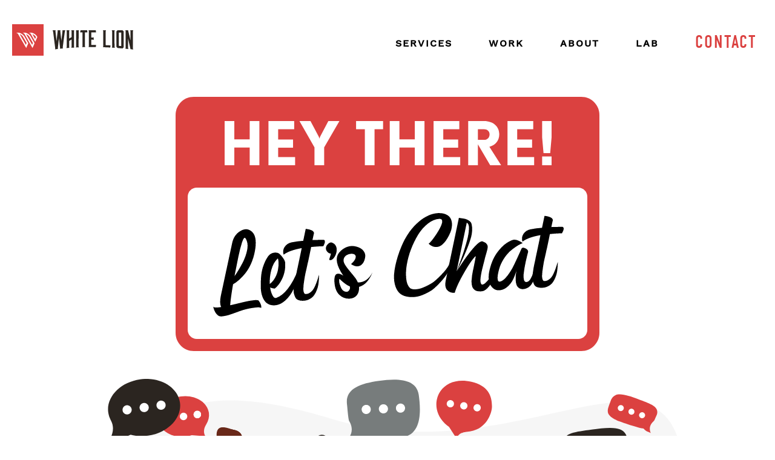

--- FILE ---
content_type: text/html; charset=UTF-8
request_url: https://www.wlion.com/contact/
body_size: 35680
content:
<!DOCTYPE html><html lang="en"><head><meta charSet="utf-8"/><meta http-equiv="x-ua-compatible" content="ie=edge"/><meta name="viewport" content="width=device-width, initial-scale=1, shrink-to-fit=no"/><style data-href="/styles.eac78052250f771ab2de.css" id="gatsby-global-css">.inline-gatsby-image-wrapper,.inline-gatsby-image-wrapper span{display:inline-block}[data-sal]{transition-duration:.2s;transition-duration:var(--sal-duration,.2s);transition-delay:0s;transition-delay:var(--sal-delay,0s);transition-timing-function:ease;transition-timing-function:var(--sal-easing,ease)}[data-sal][data-sal-duration="200"]{transition-duration:.2s}[data-sal][data-sal-duration="250"]{transition-duration:.25s}[data-sal][data-sal-duration="300"]{transition-duration:.3s}[data-sal][data-sal-duration="350"]{transition-duration:.35s}[data-sal][data-sal-duration="400"]{transition-duration:.4s}[data-sal][data-sal-duration="450"]{transition-duration:.45s}[data-sal][data-sal-duration="500"]{transition-duration:.5s}[data-sal][data-sal-duration="550"]{transition-duration:.55s}[data-sal][data-sal-duration="600"]{transition-duration:.6s}[data-sal][data-sal-duration="650"]{transition-duration:.65s}[data-sal][data-sal-duration="700"]{transition-duration:.7s}[data-sal][data-sal-duration="750"]{transition-duration:.75s}[data-sal][data-sal-duration="800"]{transition-duration:.8s}[data-sal][data-sal-duration="850"]{transition-duration:.85s}[data-sal][data-sal-duration="900"]{transition-duration:.9s}[data-sal][data-sal-duration="950"]{transition-duration:.95s}[data-sal][data-sal-duration="1000"]{transition-duration:1s}[data-sal][data-sal-duration="1050"]{transition-duration:1.05s}[data-sal][data-sal-duration="1100"]{transition-duration:1.1s}[data-sal][data-sal-duration="1150"]{transition-duration:1.15s}[data-sal][data-sal-duration="1200"]{transition-duration:1.2s}[data-sal][data-sal-duration="1250"]{transition-duration:1.25s}[data-sal][data-sal-duration="1300"]{transition-duration:1.3s}[data-sal][data-sal-duration="1350"]{transition-duration:1.35s}[data-sal][data-sal-duration="1400"]{transition-duration:1.4s}[data-sal][data-sal-duration="1450"]{transition-duration:1.45s}[data-sal][data-sal-duration="1500"]{transition-duration:1.5s}[data-sal][data-sal-duration="1550"]{transition-duration:1.55s}[data-sal][data-sal-duration="1600"]{transition-duration:1.6s}[data-sal][data-sal-duration="1650"]{transition-duration:1.65s}[data-sal][data-sal-duration="1700"]{transition-duration:1.7s}[data-sal][data-sal-duration="1750"]{transition-duration:1.75s}[data-sal][data-sal-duration="1800"]{transition-duration:1.8s}[data-sal][data-sal-duration="1850"]{transition-duration:1.85s}[data-sal][data-sal-duration="1900"]{transition-duration:1.9s}[data-sal][data-sal-duration="1950"]{transition-duration:1.95s}[data-sal][data-sal-duration="2000"]{transition-duration:2s}[data-sal][data-sal-delay="50"]{transition-delay:.05s}[data-sal][data-sal-delay="100"]{transition-delay:.1s}[data-sal][data-sal-delay="150"]{transition-delay:.15s}[data-sal][data-sal-delay="200"]{transition-delay:.2s}[data-sal][data-sal-delay="250"]{transition-delay:.25s}[data-sal][data-sal-delay="300"]{transition-delay:.3s}[data-sal][data-sal-delay="350"]{transition-delay:.35s}[data-sal][data-sal-delay="400"]{transition-delay:.4s}[data-sal][data-sal-delay="450"]{transition-delay:.45s}[data-sal][data-sal-delay="500"]{transition-delay:.5s}[data-sal][data-sal-delay="550"]{transition-delay:.55s}[data-sal][data-sal-delay="600"]{transition-delay:.6s}[data-sal][data-sal-delay="650"]{transition-delay:.65s}[data-sal][data-sal-delay="700"]{transition-delay:.7s}[data-sal][data-sal-delay="750"]{transition-delay:.75s}[data-sal][data-sal-delay="800"]{transition-delay:.8s}[data-sal][data-sal-delay="850"]{transition-delay:.85s}[data-sal][data-sal-delay="900"]{transition-delay:.9s}[data-sal][data-sal-delay="950"]{transition-delay:.95s}[data-sal][data-sal-delay="1000"]{transition-delay:1s}[data-sal][data-sal-easing=linear]{transition-timing-function:linear}[data-sal][data-sal-easing=ease]{transition-timing-function:ease}[data-sal][data-sal-easing=ease-in]{transition-timing-function:ease-in}[data-sal][data-sal-easing=ease-out]{transition-timing-function:ease-out}[data-sal][data-sal-easing=ease-in-out]{transition-timing-function:ease-in-out}[data-sal][data-sal-easing=ease-in-cubic]{transition-timing-function:cubic-bezier(.55,.055,.675,.19)}[data-sal][data-sal-easing=ease-out-cubic]{transition-timing-function:cubic-bezier(.215,.61,.355,1)}[data-sal][data-sal-easing=ease-in-out-cubic]{transition-timing-function:cubic-bezier(.645,.045,.355,1)}[data-sal][data-sal-easing=ease-in-circ]{transition-timing-function:cubic-bezier(.6,.04,.98,.335)}[data-sal][data-sal-easing=ease-out-circ]{transition-timing-function:cubic-bezier(.075,.82,.165,1)}[data-sal][data-sal-easing=ease-in-out-circ]{transition-timing-function:cubic-bezier(.785,.135,.15,.86)}[data-sal][data-sal-easing=ease-in-expo]{transition-timing-function:cubic-bezier(.95,.05,.795,.035)}[data-sal][data-sal-easing=ease-out-expo]{transition-timing-function:cubic-bezier(.19,1,.22,1)}[data-sal][data-sal-easing=ease-in-out-expo]{transition-timing-function:cubic-bezier(1,0,0,1)}[data-sal][data-sal-easing=ease-in-quad]{transition-timing-function:cubic-bezier(.55,.085,.68,.53)}[data-sal][data-sal-easing=ease-out-quad]{transition-timing-function:cubic-bezier(.25,.46,.45,.94)}[data-sal][data-sal-easing=ease-in-out-quad]{transition-timing-function:cubic-bezier(.455,.03,.515,.955)}[data-sal][data-sal-easing=ease-in-quart]{transition-timing-function:cubic-bezier(.895,.03,.685,.22)}[data-sal][data-sal-easing=ease-out-quart]{transition-timing-function:cubic-bezier(.165,.84,.44,1)}[data-sal][data-sal-easing=ease-in-out-quart]{transition-timing-function:cubic-bezier(.77,0,.175,1)}[data-sal][data-sal-easing=ease-in-quint]{transition-timing-function:cubic-bezier(.755,.05,.855,.06)}[data-sal][data-sal-easing=ease-out-quint]{transition-timing-function:cubic-bezier(.23,1,.32,1)}[data-sal][data-sal-easing=ease-in-out-quint]{transition-timing-function:cubic-bezier(.86,0,.07,1)}[data-sal][data-sal-easing=ease-in-sine]{transition-timing-function:cubic-bezier(.47,0,.745,.715)}[data-sal][data-sal-easing=ease-out-sine]{transition-timing-function:cubic-bezier(.39,.575,.565,1)}[data-sal][data-sal-easing=ease-in-out-sine]{transition-timing-function:cubic-bezier(.445,.05,.55,.95)}[data-sal][data-sal-easing=ease-in-back]{transition-timing-function:cubic-bezier(.6,-.28,.735,.045)}[data-sal][data-sal-easing=ease-out-back]{transition-timing-function:cubic-bezier(.175,.885,.32,1.275)}[data-sal][data-sal-easing=ease-in-out-back]{transition-timing-function:cubic-bezier(.68,-.55,.265,1.55)}[data-sal|=fade]{opacity:0;transition-property:opacity}[data-sal|=fade].sal-animate,body.sal-disabled [data-sal|=fade]{opacity:1}[data-sal|=slide]{opacity:0;transition-property:opacity,transform}[data-sal=slide-up]{transform:translateY(20%)}[data-sal=slide-down]{transform:translateY(-20%)}[data-sal=slide-left]{transform:translateX(20%)}[data-sal=slide-right]{transform:translateX(-20%)}[data-sal|=slide].sal-animate,body.sal-disabled [data-sal|=slide]{opacity:1;transform:none}[data-sal|=zoom]{opacity:0;transition-property:opacity,transform}[data-sal=zoom-in]{transform:scale(.5)}[data-sal=zoom-out]{transform:scale(1.1)}[data-sal|=zoom].sal-animate,body.sal-disabled [data-sal|=zoom]{opacity:1;transform:none}[data-sal|=flip]{-webkit-backface-visibility:hidden;backface-visibility:hidden;transition-property:transform}[data-sal=flip-left]{transform:perspective(2000px) rotateY(-91deg)}[data-sal=flip-right]{transform:perspective(2000px) rotateY(91deg)}[data-sal=flip-up]{transform:perspective(2000px) rotateX(-91deg)}[data-sal=flip-down]{transform:perspective(2000px) rotateX(91deg)}[data-sal|=flip].sal-animate,body.sal-disabled [data-sal|=flip]{transform:none}@font-face{font-family:Montserrat;font-style:normal;font-display:swap;font-weight:100;src:local("Montserrat Thin "),local("Montserrat-Thin"),url(/static/montserrat-latin-100-191cc9f50f3b76b9617cb383f19acb7d.woff2) format("woff2"),url(/static/montserrat-latin-100-370318464551d5f25b0f0a78f374faac.woff) format("woff")}@font-face{font-family:Montserrat;font-style:italic;font-display:swap;font-weight:100;src:local("Montserrat Thin italic"),local("Montserrat-Thinitalic"),url(/static/montserrat-latin-100italic-bdeaeb79db315697bd173a55b097dc18.woff2) format("woff2"),url(/static/montserrat-latin-100italic-ecf7d49386e8f265878e735db34a7c4b.woff) format("woff")}@font-face{font-family:Montserrat;font-style:normal;font-display:swap;font-weight:200;src:local("Montserrat Extra Light "),local("Montserrat-Extra Light"),url(/static/montserrat-latin-200-85d5ef9db7f2dc6979172a4a3b2c57cb.woff2) format("woff2"),url(/static/montserrat-latin-200-1fc98e126a3d152549240e6244d7e669.woff) format("woff")}@font-face{font-family:Montserrat;font-style:italic;font-display:swap;font-weight:200;src:local("Montserrat Extra Light italic"),local("Montserrat-Extra Lightitalic"),url(/static/montserrat-latin-200italic-49095760a498d024fe1a85a078850df9.woff2) format("woff2"),url(/static/montserrat-latin-200italic-fe46cf8b9462c820457d3bf537e4057f.woff) format("woff")}@font-face{font-family:Montserrat;font-style:normal;font-display:swap;font-weight:300;src:local("Montserrat Light "),local("Montserrat-Light"),url(/static/montserrat-latin-300-7c3daf12b706645b5d3710f863a4da04.woff2) format("woff2"),url(/static/montserrat-latin-300-8dc95fab9cf98d02ca8d76e97d3dff60.woff) format("woff")}@font-face{font-family:Montserrat;font-style:italic;font-display:swap;font-weight:300;src:local("Montserrat Light italic"),local("Montserrat-Lightitalic"),url(/static/montserrat-latin-300italic-f20b178ca2024a5eac8e42e6649db86c.woff2) format("woff2"),url(/static/montserrat-latin-300italic-3fe16939288856e8e828fa2661bf2354.woff) format("woff")}@font-face{font-family:Montserrat;font-style:normal;font-display:swap;font-weight:400;src:local("Montserrat Regular "),local("Montserrat-Regular"),url(/static/montserrat-latin-400-bc3aa95dca08f5fee5291e34959c27bc.woff2) format("woff2"),url(/static/montserrat-latin-400-8102c4838f9e3d08dad644290a9cb701.woff) format("woff")}@font-face{font-family:Montserrat;font-style:italic;font-display:swap;font-weight:400;src:local("Montserrat Regular italic"),local("Montserrat-Regularitalic"),url(/static/montserrat-latin-400italic-5cad650422a7184467af5a4d17b264c4.woff2) format("woff2"),url(/static/montserrat-latin-400italic-d191f22af3bb50902b99ac577f81a322.woff) format("woff")}@font-face{font-family:Montserrat;font-style:normal;font-display:swap;font-weight:500;src:local("Montserrat Medium "),local("Montserrat-Medium"),url(/static/montserrat-latin-500-92d16e458625f4d2c8940f6bdca0ff09.woff2) format("woff2"),url(/static/montserrat-latin-500-8b763220218ffc11c57c84ddb80e7b26.woff) format("woff")}@font-face{font-family:Montserrat;font-style:italic;font-display:swap;font-weight:500;src:local("Montserrat Medium italic"),local("Montserrat-Mediumitalic"),url(/static/montserrat-latin-500italic-47bfcca6b69d6a9acca7a8bff17193e2.woff2) format("woff2"),url(/static/montserrat-latin-500italic-72c01f753c3940c0b9cb6bf2389caddf.woff) format("woff")}@font-face{font-family:Montserrat;font-style:normal;font-display:swap;font-weight:600;src:local("Montserrat SemiBold "),local("Montserrat-SemiBold"),url(/static/montserrat-latin-600-6fb1b5623e528e27c18658fecf5ee0ee.woff2) format("woff2"),url(/static/montserrat-latin-600-7c839d15a6f54e7025ba8c0c4b333e8f.woff) format("woff")}@font-face{font-family:Montserrat;font-style:italic;font-display:swap;font-weight:600;src:local("Montserrat SemiBold italic"),local("Montserrat-SemiBolditalic"),url(/static/montserrat-latin-600italic-60789af1c9338ed1a9546722ec54b4f7.woff2) format("woff2"),url(/static/montserrat-latin-600italic-f3d4de8d0afb19e777c79032ce828e3d.woff) format("woff")}@font-face{font-family:Montserrat;font-style:normal;font-display:swap;font-weight:700;src:local("Montserrat Bold "),local("Montserrat-Bold"),url(/static/montserrat-latin-700-39d93cf678c740f9f6b2b1cfde34bee3.woff2) format("woff2"),url(/static/montserrat-latin-700-80f10bd382f0df1cd650fec59f3c9394.woff) format("woff")}@font-face{font-family:Montserrat;font-style:italic;font-display:swap;font-weight:700;src:local("Montserrat Bold italic"),local("Montserrat-Bolditalic"),url(/static/montserrat-latin-700italic-ba136d97b14e82284dd595e257f11c47.woff2) format("woff2"),url(/static/montserrat-latin-700italic-8c98142b425630821139c24bd1698700.woff) format("woff")}@font-face{font-family:Montserrat;font-style:normal;font-display:swap;font-weight:800;src:local("Montserrat ExtraBold "),local("Montserrat-ExtraBold"),url(/static/montserrat-latin-800-b7018be9ed6cd94da8b6675b3a468c3b.woff2) format("woff2"),url(/static/montserrat-latin-800-9a9befcf50d64f9d2d19d8b1d1984add.woff) format("woff")}@font-face{font-family:Montserrat;font-style:italic;font-display:swap;font-weight:800;src:local("Montserrat ExtraBold italic"),local("Montserrat-ExtraBolditalic"),url(/static/montserrat-latin-800italic-540ffdd223d1a9ad3d4e678e1a23372e.woff2) format("woff2"),url(/static/montserrat-latin-800italic-897086f99f4e1f45e6b1e9368527d0bc.woff) format("woff")}@font-face{font-family:Montserrat;font-style:normal;font-display:swap;font-weight:900;src:local("Montserrat Black "),local("Montserrat-Black"),url(/static/montserrat-latin-900-58cd789700850375b834e8b6776002eb.woff2) format("woff2"),url(/static/montserrat-latin-900-26d42c9428780e545a540bbb50c84bce.woff) format("woff")}@font-face{font-family:Montserrat;font-style:italic;font-display:swap;font-weight:900;src:local("Montserrat Black italic"),local("Montserrat-Blackitalic"),url(/static/montserrat-latin-900italic-451157bc8861fe54f523b3669a3def71.woff2) format("woff2"),url(/static/montserrat-latin-900italic-a8ec4957e1c24f5793305763ad9845b3.woff) format("woff")}@font-face{font-family:Merriweather;font-style:normal;font-display:swap;font-weight:300;src:local("Merriweather Light "),local("Merriweather-Light"),url(/static/merriweather-latin-300-b1158cfcd4aacb9d8fb61625e37af46a.woff2) format("woff2"),url(/static/merriweather-latin-300-cc7de05e166e90320d7d896e0f72a19d.woff) format("woff")}@font-face{font-family:Merriweather;font-style:italic;font-display:swap;font-weight:300;src:local("Merriweather Light italic"),local("Merriweather-Lightitalic"),url(/static/merriweather-latin-300italic-8fe52a48089d6ebe46db0b8e7cc66263.woff2) format("woff2"),url(/static/merriweather-latin-300italic-e1331f5397c2a673f9d3765138debdb5.woff) format("woff")}@font-face{font-family:Merriweather;font-style:normal;font-display:swap;font-weight:400;src:local("Merriweather Regular "),local("Merriweather-Regular"),url(/static/merriweather-latin-400-8276fdb72ae8f4714d4e6eba704cc39f.woff2) format("woff2"),url(/static/merriweather-latin-400-69f09800f4f6479d06e44eba837df872.woff) format("woff")}@font-face{font-family:Merriweather;font-style:italic;font-display:swap;font-weight:400;src:local("Merriweather Regular italic"),local("Merriweather-Regularitalic"),url(/static/merriweather-latin-400italic-3a9be9ea9f7aa4af6de7307df21d9fc0.woff2) format("woff2"),url(/static/merriweather-latin-400italic-d76079ed7541a433a54f79316de086e9.woff) format("woff")}@font-face{font-family:Merriweather;font-style:normal;font-display:swap;font-weight:700;src:local("Merriweather Bold "),local("Merriweather-Bold"),url(/static/merriweather-latin-700-fa534be7ffa380e39a7f6e03bf9a5e03.woff2) format("woff2"),url(/static/merriweather-latin-700-ba56ea84b8084b7ff9677f50d3cd81bd.woff) format("woff")}@font-face{font-family:Merriweather;font-style:italic;font-display:swap;font-weight:700;src:local("Merriweather Bold italic"),local("Merriweather-Bolditalic"),url(/static/merriweather-latin-700italic-1ef5edaaa20ae53ea50399884c5e48c6.woff2) format("woff2"),url(/static/merriweather-latin-700italic-534bc9e7ce93c73d73426e46acd78092.woff) format("woff")}@font-face{font-family:Merriweather;font-style:normal;font-display:swap;font-weight:900;src:local("Merriweather Black "),local("Merriweather-Black"),url(/static/merriweather-latin-900-7528fb70e8a4a82c7305e72ff43ac25f.woff2) format("woff2"),url(/static/merriweather-latin-900-3799b6e2f5ed3fcccf9d7a708d7419fa.woff) format("woff")}@font-face{font-family:Merriweather;font-style:italic;font-display:swap;font-weight:900;src:local("Merriweather Black italic"),local("Merriweather-Blackitalic"),url(/static/merriweather-latin-900italic-e1b4d2aaa78e12ad84aaf8a56321e4c2.woff2) format("woff2"),url(/static/merriweather-latin-900italic-2ae22f731b3424e8dbb4b37f7ca6e708.woff) format("woff")}


/*! normalize.css v8.0.1 | MIT License | github.com/necolas/normalize.css */html{line-height:1.15;-webkit-text-size-adjust:100%}body{margin:0}main{display:block}h1{font-size:2em;margin:.67em 0}hr{box-sizing:content-box;height:0;overflow:visible}pre{font-family:monospace,monospace;font-size:1em}a{background-color:transparent}abbr[title]{border-bottom:none;text-decoration:underline;-webkit-text-decoration:underline dotted;text-decoration:underline dotted}b,strong{font-weight:bolder}code,kbd,samp{font-family:monospace,monospace;font-size:1em}small{font-size:80%}sub,sup{font-size:75%;line-height:0;position:relative;vertical-align:baseline}sub{bottom:-.25em}sup{top:-.5em}img{border-style:none}button,input,optgroup,select,textarea{font-family:inherit;font-size:100%;line-height:1.15;margin:0}button,input{overflow:visible}button,select{text-transform:none}[type=button],[type=reset],[type=submit],button{-webkit-appearance:button}[type=button]::-moz-focus-inner,[type=reset]::-moz-focus-inner,[type=submit]::-moz-focus-inner,button::-moz-focus-inner{border-style:none;padding:0}[type=button]:-moz-focusring,[type=reset]:-moz-focusring,[type=submit]:-moz-focusring,button:-moz-focusring{outline:1px dotted ButtonText}fieldset{padding:.35em .75em .625em}legend{box-sizing:border-box;color:inherit;display:table;max-width:100%;padding:0;white-space:normal}progress{vertical-align:baseline}textarea{overflow:auto}[type=checkbox],[type=radio]{box-sizing:border-box;padding:0}[type=number]::-webkit-inner-spin-button,[type=number]::-webkit-outer-spin-button{height:auto}[type=search]{-webkit-appearance:textfield;outline-offset:-2px}[type=search]::-webkit-search-decoration{-webkit-appearance:none}::-webkit-file-upload-button{-webkit-appearance:button;font:inherit}details{display:block}summary{display:list-item}[hidden]{display:none}main .row-full{width:100%}main .row-boxed{max-width:1340px;width:100%;margin:0 auto;padding:0 20px}main a{transition-duration:.3s}main a:hover{color:#2b2520!important}.ReactModal__Overlay{background-color:rgba(73,28,28,.75)!important;z-index:100}.dot-pulse{position:relative;left:-9999px;box-shadow:9999px 0 0 -5px #2b2520;animation:dotPulse 1.5s linear infinite;animation-delay:.25s}.dot-pulse,.dot-pulse:after,.dot-pulse:before{width:10px;height:10px;border-radius:5px;background-color:#2b2520;color:#2b2520}.dot-pulse:after,.dot-pulse:before{content:"";display:inline-block;position:absolute;top:0}.dot-pulse:before{box-shadow:9984px 0 0 -5px #2b2520;animation:dotPulseBefore 1.5s linear infinite;animation-delay:0s}.dot-pulse:after{box-shadow:10014px 0 0 -5px #2b2520;animation:dotPulseAfter 1.5s linear infinite;animation-delay:.5s}@keyframes dotPulseBefore{0%{box-shadow:9984px 0 0 -5px #2b2520}30%{box-shadow:9984px 0 0 2px #2b2520}60%,to{box-shadow:9984px 0 0 -5px #2b2520}}@keyframes dotPulse{0%{box-shadow:9999px 0 0 -5px #2b2520}30%{box-shadow:9999px 0 0 2px #2b2520}60%,to{box-shadow:9999px 0 0 -5px #2b2520}}@keyframes dotPulseAfter{0%{box-shadow:10014px 0 0 -5px #2b2520}30%{box-shadow:10014px 0 0 2px #2b2520}60%,to{box-shadow:10014px 0 0 -5px #2b2520}}.animation-left-right{position:relative;animation-timing-function:unset;animation:leftRight 210s infinite}@keyframes leftRight{0%,to{left:40%}50%{left:-20%}}.animation-float-small{position:relative;animation-timing-function:unset;animation:smallFloat 6s infinite}@keyframes smallFloat{0%,to{transform:translateY(0)}50%{transform:translateY(-40px)}}.animation-float-small-reverse{position:relative;animation-timing-function:unset;animation:smallFloatReverse 9s infinite}@keyframes smallFloatReverse{0%,to{transform:translateY(0)}50%{transform:translateY(40px)}}.animation-float-medium{position:relative;animation-timing-function:unset;animation:medFloat 8s infinite}@keyframes medFloat{0%,to{transform:translateY(-16)}50%{transform:translateY(16px)}}.animation-float-big{position:relative;animation-timing-function:unset;animation:bigFloat 10s infinite}@keyframes bigFloat{0%,to{transform:translateY(0)}50%{transform:translateY(-40px)}}.animation-float-big-reverse{position:relative;animation-timing-function:unset;animation:bigFloatReverse 12s infinite}@keyframes bigFloatReverse{0%,to{transform:translateY(0)}50%{transform:translateY(40px)}}:root{--maxWidth-none:"none";--maxWidth-xs:20rem;--maxWidth-sm:24rem;--maxWidth-md:28rem;--maxWidth-lg:32rem;--maxWidth-xl:36rem;--maxWidth-2xl:42rem;--maxWidth-3xl:48rem;--maxWidth-4xl:56rem;--maxWidth-full:"100%";--maxWidth-wrapper:var(--maxWidth-2xl);--spacing-px:"1px";--spacing-0:0;--spacing-1:0.25rem;--spacing-2:0.5rem;--spacing-3:0.75rem;--spacing-4:1rem;--spacing-5:1.25rem;--spacing-6:1.5rem;--spacing-8:2rem;--spacing-10:2.5rem;--spacing-12:3rem;--spacing-16:4rem;--spacing-20:5rem;--spacing-24:6rem;--spacing-32:8rem;--fontFamily-sans:Montserrat,system-ui,-apple-system,BlinkMacSystemFont,"Segoe UI",Roboto,"Helvetica Neue",Arial,"Noto Sans",sans-serif,"Apple Color Emoji","Segoe UI Emoji","Segoe UI Symbol","Noto Color Emoji";--fontFamily-serif:"Merriweather","Georgia",Cambria,"Times New Roman",Times,serif;--font-body:var(--fontFamily-serif);--font-heading:var(--fontFamily-sans);--fontWeight-normal:400;--fontWeight-medium:500;--fontWeight-semibold:600;--fontWeight-bold:700;--fontWeight-extrabold:800;--fontWeight-black:900;--fontSize-root:16px;--lineHeight-none:1;--lineHeight-tight:1.1;--lineHeight-normal:1.5;--lineHeight-relaxed:1.625;--fontSize-0:0.833rem;--fontSize-1:1rem;--fontSize-2:1.2rem;--fontSize-3:1.44rem;--fontSize-4:1.728rem;--fontSize-5:2.074rem;--fontSize-6:2.488rem;--fontSize-7:2.986rem;--color-primary:#005b99;--color-text:#2e353f;--color-text-light:#4f5969;--color-heading:#1a202c;--color-heading-black:#000;--color-accent:#d1dce5}*,:after,:before{box-sizing:border-box}html{line-height:var(--lineHeight-normal);font-size:var(--fontSize-root);-webkit-font-smoothing:antialiased;-moz-osx-font-smoothing:grayscale}body{font-family:var(--font-body);font-size:var(--fontSize-1);color:var(--color-text)}footer{padding:var(--spacing-6) var(--spacing-0)}hr{background:var(--color-accent);height:1px;border:0}h1,h2,h3,h4,h5,h6{font-family:var(--font-heading);margin-top:var(--spacing-12);margin-bottom:var(--spacing-6);line-height:var(--lineHeight-tight);letter-spacing:-.025em}h2,h3,h4,h5,h6{font-weight:var(--fontWeight-bold);color:var(--color-heading)}h1{font-weight:var(--fontWeight-black);font-size:var(--fontSize-6);color:var(--color-heading-black)}h2{font-size:var(--fontSize-5)}h3{font-size:var(--fontSize-4)}h4{font-size:var(--fontSize-3)}h5{font-size:var(--fontSize-2)}h6{font-size:var(--fontSize-1)}h1>a,h2>a,h3>a,h4>a,h5>a,h6>a{color:inherit;text-decoration:none}p{line-height:var(--lineHeight-relaxed);--baseline-multiplier:0.179;--x-height-multiplier:0.35;margin:var(--spacing-0) var(--spacing-0) var(--spacing-8) var(--spacing-0)}ol,p,ul{padding:var(--spacing-0)}ol,ul{margin-left:var(--spacing-0);margin-right:var(--spacing-0);margin-bottom:var(--spacing-8);list-style-position:outside;list-style-image:none}ol li,ul li{padding-left:var(--spacing-0)}li>p,ol li,ul li{margin-bottom:calc(var(--spacing-8)/2)}li :last-child{margin-bottom:var(--spacing-0)}li>ul{margin-left:var(--spacing-8);margin-top:calc(var(--spacing-8)/2)}blockquote{color:var(--color-text-light);margin-left:calc(var(--spacing-6)*-1);margin-right:var(--spacing-8);padding:var(--spacing-0) var(--spacing-0) var(--spacing-0) var(--spacing-6);border-left:var(--spacing-1) solid var(--color-primary);font-size:var(--fontSize-2);font-style:italic;margin-bottom:var(--spacing-8)}blockquote>:last-child{margin-bottom:var(--spacing-0)}blockquote>ol,blockquote>ul{list-style-position:inside}table{width:100%;margin-bottom:var(--spacing-8);border-collapse:collapse;border-spacing:.25rem}table thead tr th{border-bottom:1px solid var(--color-accent)}a{color:var(--color-primary);word-break:break-word}a:focus,a:hover{text-decoration:none}.global-wrapper{margin:var(--spacing-0) auto;max-width:var(--maxWidth-wrapper);padding:var(--spacing-10) var(--spacing-5)}.global-wrapper[data-is-root-path=true] .bio{margin-bottom:var(--spacing-20)}.global-header{margin-bottom:var(--spacing-12)}.main-heading{font-size:var(--fontSize-7);margin:0}.post-list-item{margin-bottom:var(--spacing-8);margin-top:var(--spacing-8)}.post-list-item p{margin-bottom:var(--spacing-0)}.post-list-item h2{font-size:var(--fontSize-4);color:var(--color-primary);margin-bottom:var(--spacing-2);margin-top:var(--spacing-0)}.post-list-item header{margin-bottom:var(--spacing-4)}.header-link-home{font-weight:var(--fontWeight-bold);font-family:var(--font-heading);text-decoration:none;font-size:var(--fontSize-2)}.bio{display:flex;margin-bottom:var(--spacing-16)}.bio-avatar,.bio p{margin-bottom:var(--spacing-0)}.bio-avatar{margin-right:var(--spacing-4);max-width:80px;height:auto;border-radius:100%}.blog-post header h1{margin:var(--spacing-0) var(--spacing-0) var(--spacing-4) var(--spacing-0)}.blog-post header p{font-size:var(--fontSize-2);font-family:var(--font-heading)}.blog-post-nav ul{margin:var(--spacing-0)}.gatsby-highlight{margin-bottom:var(--spacing-8)}@media (max-width:42rem){blockquote{padding:var(--spacing-0) var(--spacing-0) var(--spacing-0) var(--spacing-4);margin-left:var(--spacing-0)}ol,ul{list-style-position:inside}}.slick-list,.slick-slider,.slick-track{position:relative;display:block}.slick-loading .slick-slide,.slick-loading .slick-track{visibility:hidden}.slick-slider{box-sizing:border-box;-webkit-user-select:none;-ms-user-select:none;user-select:none;-webkit-touch-callout:none;-khtml-user-select:none;touch-action:pan-y;-webkit-tap-highlight-color:transparent}.slick-list{overflow:hidden;margin:0;padding:0}.slick-list:focus{outline:0}.slick-list.dragging{cursor:pointer;cursor:hand}.slick-slider .slick-list,.slick-slider .slick-track{transform:translateZ(0)}.slick-track{top:0;left:0}.slick-track:after,.slick-track:before{display:table;content:""}.slick-track:after{clear:both}.slick-slide{display:none;float:left;height:100%;min-height:1px}[dir=rtl] .slick-slide{float:right}.slick-slide img{display:block}.slick-slide.slick-loading img{display:none}.slick-slide.dragging img{pointer-events:none}.slick-initialized .slick-slide{display:block}.slick-vertical .slick-slide{display:block;height:auto;border:1px solid transparent}.slick-arrow.slick-hidden{display:none}.slick-dots,.slick-next,.slick-prev{position:absolute;display:block;padding:0}.slick-dots li button:before,.slick-next:before,.slick-prev:before{font-family:slick;-webkit-font-smoothing:antialiased;-moz-osx-font-smoothing:grayscale}.slick-next,.slick-prev{font-size:0;line-height:0;top:50%;width:20px;height:20px;transform:translateY(-50%);cursor:pointer;border:none}.slick-next,.slick-next:focus,.slick-next:hover,.slick-prev,.slick-prev:focus,.slick-prev:hover{color:transparent;outline:0;background:0 0}.slick-next:focus:before,.slick-next:hover:before,.slick-prev:focus:before,.slick-prev:hover:before{opacity:1}.slick-next.slick-disabled:before,.slick-prev.slick-disabled:before{opacity:.25}.slick-next:before,.slick-prev:before{font-size:20px;line-height:1;opacity:.75;color:#fff}.slick-prev{left:-25px}[dir=rtl] .slick-prev{right:-25px;left:auto}.slick-prev:before{content:"\E2\2020\90"}.slick-next:before,[dir=rtl] .slick-prev:before{content:"\E2\2020\2019"}.slick-next{right:-25px}[dir=rtl] .slick-next{right:auto;left:-25px}[dir=rtl] .slick-next:before{content:"\E2\2020\90"}.slick-dotted.slick-slider{margin-bottom:30px}.slick-dots{bottom:-25px;width:100%;margin:0;list-style:none;text-align:center}.slick-dots li{position:relative;display:inline-block;margin:0 5px;padding:0}.slick-dots li,.slick-dots li button{width:20px;height:20px;cursor:pointer}.slick-dots li button{font-size:0;line-height:0;display:block;padding:5px;color:transparent;border:0;outline:0;background:0 0}.slick-dots li button:focus,.slick-dots li button:hover{outline:0}.slick-dots li button:focus:before,.slick-dots li button:hover:before{opacity:1}.slick-dots li button:before{font-size:6px;line-height:20px;position:absolute;top:0;left:0;width:20px;height:20px;content:"\E2\20AC\A2";text-align:center;opacity:.25;color:#000}.slick-dots li.slick-active button:before{opacity:.75;color:#000}@font-face{font-family:Work Sans;font-style:normal;font-display:swap;font-weight:400;src:url(/static/work-sans-vietnamese-400-normal-73fd40e8c5f80f6a1c803cfa22638c94.woff2) format("woff2"),url(/static/work-sans-all-400-normal-62ef34d0cd4a98c5fd2fdc927c8e327e.woff) format("woff");unicode-range:U+0102-0103,U+0110-0111,U+0128-0129,U+0168-0169,U+01a0-01a1,U+01af-01b0,U+1ea0-1ef9,U+20ab}@font-face{font-family:Work Sans;font-style:normal;font-display:swap;font-weight:400;src:url(/static/work-sans-latin-ext-400-normal-4f356b140a05d6338d416b743647fa31.woff2) format("woff2"),url(/static/work-sans-all-400-normal-62ef34d0cd4a98c5fd2fdc927c8e327e.woff) format("woff");unicode-range:U+0100-024f,U+0259,U+1e??,U+2020,U+20a0-20ab,U+20ad-20cf,U+2113,U+2c60-2c7f,U+a720-a7ff}@font-face{font-family:Work Sans;font-style:normal;font-display:swap;font-weight:400;src:url(/static/work-sans-latin-400-normal-f1e22e99ce788f5c8c0798c451058528.woff2) format("woff2"),url(/static/work-sans-all-400-normal-62ef34d0cd4a98c5fd2fdc927c8e327e.woff) format("woff");unicode-range:U+00??,U+0131,U+0152-0153,U+02bb-02bc,U+02c6,U+02da,U+02dc,U+2000-206f,U+2074,U+20ac,U+2122,U+2191,U+2193,U+2212,U+2215,U+feff,U+fffd}@font-face{font-family:Work Sans;font-style:normal;font-display:swap;font-weight:500;src:url(/static/work-sans-vietnamese-500-normal-73fd40e8c5f80f6a1c803cfa22638c94.woff2) format("woff2"),url(/static/work-sans-all-500-normal-5c8b821728fcc463de0c593bb761bd0e.woff) format("woff");unicode-range:U+0102-0103,U+0110-0111,U+0128-0129,U+0168-0169,U+01a0-01a1,U+01af-01b0,U+1ea0-1ef9,U+20ab}@font-face{font-family:Work Sans;font-style:normal;font-display:swap;font-weight:500;src:url(/static/work-sans-latin-ext-500-normal-4f356b140a05d6338d416b743647fa31.woff2) format("woff2"),url(/static/work-sans-all-500-normal-5c8b821728fcc463de0c593bb761bd0e.woff) format("woff");unicode-range:U+0100-024f,U+0259,U+1e??,U+2020,U+20a0-20ab,U+20ad-20cf,U+2113,U+2c60-2c7f,U+a720-a7ff}@font-face{font-family:Work Sans;font-style:normal;font-display:swap;font-weight:500;src:url(/static/work-sans-latin-500-normal-f1e22e99ce788f5c8c0798c451058528.woff2) format("woff2"),url(/static/work-sans-all-500-normal-5c8b821728fcc463de0c593bb761bd0e.woff) format("woff");unicode-range:U+00??,U+0131,U+0152-0153,U+02bb-02bc,U+02c6,U+02da,U+02dc,U+2000-206f,U+2074,U+20ac,U+2122,U+2191,U+2193,U+2212,U+2215,U+feff,U+fffd}</style><meta name="generator" content="Gatsby 2.32.2"/><style data-styled="" data-styled-version="5.2.1">.krStuG{list-style:none;display:-webkit-box;display:-webkit-flex;display:-ms-flexbox;display:flex;-webkit-align-items:flex-end;-webkit-box-align:flex-end;-ms-flex-align:flex-end;align-items:flex-end;margin:0;}/*!sc*/
.krStuG > li{font-family:"Work Sans";font-size:16px;font-weight:bold;margin:0;margin-left:40px;margin-bottom:8px;-webkit-letter-spacing:2px;-moz-letter-spacing:2px;-ms-letter-spacing:2px;letter-spacing:2px;position:relative;}/*!sc*/
.krStuG > li > a{position:relative;display:block;color:#000;-webkit-text-decoration:none;text-decoration:none;text-transform:uppercase;padding:5px 10px;-webkit-transition:all .3s cubic-bezier(.77,0,.175,1);transition:all .3s cubic-bezier(.77,0,.175,1);}/*!sc*/
.krStuG > li > a:after{z-index:0;position:absolute;display:block;content:"";left:0;bottom:0;height:5px;width:100%;background:#db4140;-webkit-transform:scaleX(0);-ms-transform:scaleX(0);transform:scaleX(0);-webkit-transform-origin:0 100% 0;-ms-transform-origin:0 100% 0;transform-origin:0 100% 0;-webkit-transition:all .3s cubic-bezier(.77,0,.175,1);transition:all .3s cubic-bezier(.77,0,.175,1);}/*!sc*/
.krStuG > li:hover > a{-webkit-transform:translateY(-2px);-ms-transform:translateY(-2px);transform:translateY(-2px);}/*!sc*/
.krStuG > li:hover > a:after{-webkit-transform:scale(1);-ms-transform:scale(1);transform:scale(1);}/*!sc*/
.krStuG > li:last-child{font-family:din-condensed,sans-serif;font-weight:400;font-style:normal;font-size:30px;margin-bottom:0;}/*!sc*/
.krStuG > li:last-child a{color:#db4140;}/*!sc*/
@media(max-width:991px){.krStuG{display:none;visibility:hidden;}}/*!sc*/
data-styled.g1[id="main-menu__MainMenuFull-sc-10tue1t-0"]{content:"krStuG,"}/*!sc*/
.eDKZgo ul.subMenu{position:absolute;list-style:none;padding:10px;margin:0;display:block;top:150%;left:0;width:240px;border:none;background-color:#fff;border-radius:0;box-shadow:0 3px 6px rgb(0 0 0 / 15%),0 18px 20px -10px rgb(0 0 0 / 20%);font-size:inherit;-webkit-transition:all .15s ease-in-out;transition:all .15s ease-in-out;opacity:0;visibility:hidden;z-index:2;}/*!sc*/
.eDKZgo ul.subMenu > li{font-family:"Work Sans";font-size:16px;font-weight:400;}/*!sc*/
.eDKZgo ul.subMenu > li > a{position:relative;display:block;color:#000;-webkit-text-decoration:none;text-decoration:none;-webkit-transition:all .3s cubic-bezier(.77,0,.175,1);transition:all .3s cubic-bezier(.77,0,.175,1);}/*!sc*/
.eDKZgo ul.subMenu > li > a:before{position:absolute;display:block;content:"";width:0;height:2px;top:50%;left:0;background:#362063;-webkit-transition:all .3s cubic-bezier(.77,0,.175,1);transition:all .3s cubic-bezier(.77,0,.175,1);}/*!sc*/
.eDKZgo ul.subMenu > li > a:hover{padding-left:25px;color:#db4140;}/*!sc*/
.eDKZgo ul.subMenu > li > a:hover:before{width:20px;}/*!sc*/
.eDKZgo.subMenuOpen ul.subMenu{top:100%;opacity:1;visibility:visible;}/*!sc*/
data-styled.g2[id="main-menu__SubMenuMain-sc-10tue1t-1"]{content:"eDKZgo,"}/*!sc*/
.gtJqyg{visibility:hidden;display:none;position:absolute;top:22px;right:20px;z-index:5001;width:30px;}/*!sc*/
.gtJqyg button{width:30px;height:19px;position:relative;background:transparent;border:none;outline:0;padding:0;visibility:hidden;display:none;}/*!sc*/
.gtJqyg button:hover{cursor:pointer;}/*!sc*/
.gtJqyg button > div{display:block;position:absolute;height:2px;width:30px;left:0;background-color:#db4140;opacity:1;-webkit-transform:rotate(0deg) translate(0);-ms-transform:rotate(0deg) translate(0);transform:rotate(0deg) translate(0);-webkit-transition:all 0.15s ease-in-out;transition:all 0.15s ease-in-out;}/*!sc*/
.gtJqyg button > div:nth-child(1){top:0;}/*!sc*/
.gtJqyg button > div:nth-child(2){top:8px;}/*!sc*/
.gtJqyg button > div:nth-child(3){top:8px;}/*!sc*/
.gtJqyg button > div:nth-child(4){top:16px;}/*!sc*/
.gtJqyg button.mobileOpen > div:nth-child(1){left:50%;top:8px;width:0;}/*!sc*/
.gtJqyg button.mobileOpen > div:nth-child(2){-webkit-transform:rotate(45deg);-ms-transform:rotate(45deg);transform:rotate(45deg);}/*!sc*/
.gtJqyg button.mobileOpen > div:nth-child(3){-webkit-transform:rotate(-45deg);-ms-transform:rotate(-45deg);transform:rotate(-45deg);}/*!sc*/
.gtJqyg button.mobileOpen > div:nth-child(4){left:50%;top:8px;width:0;}/*!sc*/
@media (max-width:991px){.gtJqyg{visibility:visible;display:block;}.gtJqyg button{visibility:visible;display:block;}}/*!sc*/
.gtJqyg #mobileMenu{visibility:visible;}/*!sc*/
.gtJqyg #mobileMenu .nav-background{-webkit-transform:scale(1);-ms-transform:scale(1);transform:scale(1);border-radius:0 0 0 0;}/*!sc*/
.gtJqyg #mainMobileMenu{opacity:1;-webkit-transform:translate(0);-ms-transform:translate(0);transform:translate(0);-webkit-transition-duration:0.5s;transition-duration:0.5s;}/*!sc*/
data-styled.g3[id="header__Hamburger-sc-1ibz053-0"]{content:"gtJqyg,"}/*!sc*/
.bclwOI{position:absolute;top:0;left:0;width:100%;padding:20px 0;border-top:20px solid #fff;background-color:#fff;z-index:100;box-shadow:0 0px 0px #fff;-webkit-transition:all 0.2s linear;transition:all 0.2s linear;}/*!sc*/
@media (max-width:1100px){.bclwOI{border-top:0px solid #fff !important;padding:10px 0 !important;}}/*!sc*/
@media (max-width:991px){.bclwOI{z-index:5000;}}/*!sc*/
.bclwOI.sticky{position:fixed;}/*!sc*/
data-styled.g4[id="header__MainHeader-sc-1ibz053-1"]{content:"bclwOI,"}/*!sc*/
.cBqRov{max-width:1360px;width:100%;padding:0 20px;margin:0 auto;display:-webkit-box;display:-webkit-flex;display:-ms-flexbox;display:flex;-webkit-box-pack:justify;-webkit-justify-content:space-between;-ms-flex-pack:justify;justify-content:space-between;-webkit-align-items:center;-webkit-box-align:center;-ms-flex-align:center;align-items:center;}/*!sc*/
data-styled.g5[id="header__HeaderFlex-sc-1ibz053-2"]{content:"cBqRov,"}/*!sc*/
.bBQBdt{max-width:200px;width:100%;-webkit-transition-duration:0.3s;transition-duration:0.3s;}/*!sc*/
@media (max-width:1100px){.bBQBdt{max-width:154px;height:40px;}}/*!sc*/
data-styled.g6[id="header__Logo-sc-1ibz053-3"]{content:"bBQBdt,"}/*!sc*/
.fwUVNs{position:fixed;top:0;bottom:0;left:0;right:0;-webkit-transition:all .5s cubic-bezier(.77,0,.175,1);transition:all .5s cubic-bezier(.77,0,.175,1);visibility:hidden;z-index:1004;padding:30px;padding-top:90px;}/*!sc*/
@media(min-width:991px){.fwUVNs{visibility:hidden !important;display:none !important;}}/*!sc*/
.fwUVNs .nav-background{z-index:0;position:fixed;top:0;left:0;right:0;bottom:0;-webkit-transform:scaleX(0);-ms-transform:scaleX(0);transform:scaleX(0);-webkit-transform-origin:0 0 0;-ms-transform-origin:0 0 0;transform-origin:0 0 0;-webkit-transition:all .5s cubic-bezier(.77,0,.175,1);transition:all .5s cubic-bezier(.77,0,.175,1);background:#db4140;border-radius:0 100% 100% 0;}/*!sc*/
data-styled.g7[id="mobile-menu__MobileMenuFull-sc-1egcfmu-0"]{content:"fwUVNs,"}/*!sc*/
.jOAxrZ{position:relative;width:100%;height:100%;border:5px solid #fff;counter-increment:menu-item;opacity:0;-webkit-transform:translate(-100px);-ms-transform:translate(-100px);transform:translate(-100px);-webkit-transition:all 0s cubic-bezier(.25,.46,.45,.94);transition:all 0s cubic-bezier(.25,.46,.45,.94);-webkit-transition-delay:0s;transition-delay:0s;}/*!sc*/
.jOAxrZ > ul{list-style:none;margin:0;margin-top:60px;}/*!sc*/
.jOAxrZ > ul > li{font-family:"Work Sans";font-size:32px;font-weight:bold;padding:0 20px;text-align:center;}/*!sc*/
.jOAxrZ > ul > li > a{color:#fff;-webkit-text-decoration:none;text-decoration:none;}/*!sc*/
.jOAxrZ > ul .subMenu{list-style:none;margin:0;padding:0;opacity:0;visibility:hidden;height:auto;max-height:0;overflow:hidden;-webkit-transition:all 0s cubic-bezier(.25,.46,.45,.94);transition:all 0s cubic-bezier(.25,.46,.45,.94);-webkit-transition-duration:.5s;transition-duration:.5s;}/*!sc*/
.jOAxrZ > ul .subMenu li{font-family:"Work Sans";font-size:18px;font-weight:400;-webkit-letter-spacing:1px;-moz-letter-spacing:1px;-ms-letter-spacing:1px;letter-spacing:1px;padding:0 20px;text-align:center;}/*!sc*/
.jOAxrZ > ul .subMenu li > a{color:#fff;-webkit-text-decoration:none;text-decoration:none;}/*!sc*/
.jOAxrZ > ul .aboutMenu button{position:absolute;margin-left:10px;background-color:transparent;border:none;outline:0;color:#fff;margin-top:5px;-webkit-transition:all 0s cubic-bezier(.25,.46,.45,.94);transition:all 0s cubic-bezier(.25,.46,.45,.94);-webkit-transition-duration:.5s;transition-duration:.5s;}/*!sc*/
.jOAxrZ > ul .aboutMenu button:hover{cursor:pointer;}/*!sc*/
.jOAxrZ > ul .aboutMenu.subMenuOpen button{-webkit-transform:rotate(-180deg);-ms-transform:rotate(-180deg);transform:rotate(-180deg);}/*!sc*/
.jOAxrZ > ul .aboutMenu.subMenuOpen .subMenu{opacity:1;visibility:visible;padding:10px 0;max-height:200px;}/*!sc*/
data-styled.g8[id="mobile-menu__MainMobileMenu-sc-1egcfmu-1"]{content:"jOAxrZ,"}/*!sc*/
.lhPKsv{margin-top:100px;}/*!sc*/
@media (max-width:767px){.lhPKsv{padding-bottom:100px;}}/*!sc*/
data-styled.g9[id="footer__MainFooter-sc-14282vc-0"]{content:"lhPKsv,"}/*!sc*/
.jLiule{max-width:1340px;width:100%;padding:0 20px;margin:0 auto;display:-webkit-box;display:-webkit-flex;display:-ms-flexbox;display:flex;-webkit-box-pack:justify;-webkit-justify-content:space-between;-ms-flex-pack:justify;justify-content:space-between;-webkit-align-items:flex-start;-webkit-box-align:flex-start;-ms-flex-align:flex-start;align-items:flex-start;}/*!sc*/
.jLiule .footer-logo{width:232px;height:144px;margin:0 auto;}/*!sc*/
.jLiule > div:first-child p{font-family:"Work Sans";color:#726862;font-size:16px;font-weight:500;line-height:30px;}/*!sc*/
.jLiule > div:first-child p b{font-size:24px;color:#2b2520;}/*!sc*/
.jLiule > div:first-child p b a{color:#2b2520 !important;}/*!sc*/
.jLiule > div:first-child p a.gray-color{color:#726862;-webkit-text-decoration:none;text-decoration:none;}/*!sc*/
.jLiule > div:first-child p a:last-child{color:#db4140;-webkit-text-decoration:none;text-decoration:none;}/*!sc*/
.jLiule > div:last-child p{font-family:"Work Sans";color:#726862;font-size:16px;font-weight:500;line-height:30px;text-align:right;}/*!sc*/
.jLiule > div:last-child p a{color:#726862;-webkit-text-decoration:none;text-decoration:none;-webkit-transition-duration:0.3s;transition-duration:0.3s;}/*!sc*/
.jLiule > div:last-child p a:hover{color:#db4140;}/*!sc*/
.jLiule > div:last-child p b{font-size:20px;color:#2b2520;}/*!sc*/
.jLiule .footer-socials{display:-webkit-box;display:-webkit-flex;display:-ms-flexbox;display:flex;-webkit-box-pack:center;-webkit-justify-content:center;-ms-flex-pack:center;justify-content:center;-webkit-align-items:center;-webkit-box-align:center;-ms-flex-align:center;align-items:center;margin-top:60px;}/*!sc*/
.jLiule .footer-socials a{margin:0 15px;color:#db4140;display:block;-webkit-transition:all 0.3s cubic-bezier(0.77,0,0.175,1);transition:all 0.3s cubic-bezier(0.77,0,0.175,1);}/*!sc*/
.jLiule .footer-socials a:hover{-webkit-transform:translateY(-2px);-ms-transform:translateY(-2px);transform:translateY(-2px);color:#2b2520;}/*!sc*/
@media (max-width:767px){.jLiule{-webkit-flex-wrap:wrap;-ms-flex-wrap:wrap;flex-wrap:wrap;}.jLiule > div{width:100%;text-align:center;}.jLiule > div:nth-child(2){-webkit-order:1;-ms-flex-order:1;order:1;margin-bottom:30px;}.jLiule > div:nth-child(2) .footer-socials{margin-top:30px;}.jLiule > div:first-child{-webkit-order:2;-ms-flex-order:2;order:2;}.jLiule > div:last-child{-webkit-order:3;-ms-flex-order:3;order:3;}.jLiule > div:last-child p{text-align:center;}}/*!sc*/
data-styled.g10[id="footer__FooterFlex-sc-14282vc-1"]{content:"jLiule,"}/*!sc*/
.eRaYxf{max-width:1360px;width:100%;padding:0 20px;margin:0 auto;margin-top:96px;}/*!sc*/
.eRaYxf p{text-align:center;font-family:"Work Sans";color:#bab6b1;font-size:14px;font-weight:500;line-height:30px;}/*!sc*/
.eRaYxf p a{color:#bab6b1;-webkit-text-decoration:none;text-decoration:none;}/*!sc*/
@media (max-width:767px){.eRaYxf{margin-top:30px;}}/*!sc*/
data-styled.g11[id="footer__FooterCopyright-sc-14282vc-2"]{content:"eRaYxf,"}/*!sc*/
.glta-Dn .hahn-banner{height:auto;font-family:"Work Sans";background-color:#c44c4a;display:-webkit-box;display:-webkit-flex;display:-ms-flexbox;display:flex;-webkit-box-pack:center;-webkit-justify-content:center;-ms-flex-pack:center;justify-content:center;-webkit-align-items:center;-webkit-box-align:center;-ms-flex-align:center;align-items:center;}/*!sc*/
@media (min-width:768px){.glta-Dn .hahn-banner{height:100px;}}/*!sc*/
@media (min-width:992px){.glta-Dn .hahn-banner{height:150px;}}/*!sc*/
.glta-Dn .hahn-banner__content{display:-webkit-box;display:-webkit-flex;display:-ms-flexbox;display:flex;-webkit-box-pack:center;-webkit-justify-content:center;-ms-flex-pack:center;justify-content:center;-webkit-align-items:center;-webkit-box-align:center;-ms-flex-align:center;align-items:center;padding:10px 20px;height:100%;-webkit-flex-direction:column;-ms-flex-direction:column;flex-direction:column;}/*!sc*/
@media (min-width:768px){.glta-Dn .hahn-banner__content{padding:12px 0;-webkit-flex-direction:row;-ms-flex-direction:row;flex-direction:row;}}/*!sc*/
.glta-Dn .hahn-banner__text-group{color:#ffffff;max-width:470px;margin-right:10px;text-align:center;margin-bottom:5px;}/*!sc*/
@media (min-width:768px){.glta-Dn .hahn-banner__text-group{margin-right:20px;text-align:left;margin-bottom:0;}}/*!sc*/
@media (min-width:992px){.glta-Dn .hahn-banner__text-group{margin-right:60px;}}/*!sc*/
.glta-Dn .hahn-banner__logo{position:relative;}/*!sc*/
.glta-Dn .hahn-banner__logo img{width:30px;margin-right:10px;top:3px;}/*!sc*/
@media (min-width:768px){.glta-Dn .hahn-banner__logo img{top:0;width:41px;margin-right:37px;}}/*!sc*/
@media (min-width:992px){.glta-Dn .hahn-banner__logo img{width:63px;}}/*!sc*/
.glta-Dn .hahn-banner__primary-text{font-size:14px;line-height:20px;}/*!sc*/
@media (min-width:768px){.glta-Dn .hahn-banner__primary-text{font-size:18px;line-height:24px;}}/*!sc*/
@media (min-width:992px){.glta-Dn .hahn-banner__primary-text{font-size:24px;line-height:29px;}}/*!sc*/
.glta-Dn .hahn-banner__secondary-text{font-size:12px;line-height:18px;}/*!sc*/
@media (min-width:768px){.glta-Dn .hahn-banner__secondary-text{display:block;font-size:14px;line-height:20px;}}/*!sc*/
@media (min-width:992px){.glta-Dn .hahn-banner__secondary-text{font-size:16px;line-height:24px;}}/*!sc*/
.glta-Dn .hahn-banner__button a{font-size:12px;line-height:18px;padding:5px;background-color:#ffffff;color:#34342f;-webkit-text-decoration:none;text-decoration:none;}/*!sc*/
@media (min-width:768px){.glta-Dn .hahn-banner__button a{font-size:14px;padding:10px;min-width:70px;}}/*!sc*/
@media (min-width:992px){.glta-Dn .hahn-banner__button a{font-size:16px;padding:10px 30px;}}/*!sc*/
.glta-Dn .hahn-banner__button a:hover{background-color:#ffffff;color:#34342f;}/*!sc*/
data-styled.g12[id="hahn-banner__Banner-q21vwc-0"]{content:"glta-Dn,"}/*!sc*/
.gCIVVI{background-color:#fff;position:relative;}/*!sc*/
.gCIVVI h1{font-family:"Nobel",sans-serif;font-weight:700;font-style:normal;}/*!sc*/
.gCIVVI main{padding-top:120px;}/*!sc*/
.gCIVVI.mobileOpen .layout-v2__Hamburger-tzlmc8-1 button > div:nth-child(1){left:50%;top:8px;width:0;}/*!sc*/
.gCIVVI.mobileOpen .layout-v2__Hamburger-tzlmc8-1 button > div:nth-child(2){-webkit-transform:rotate(45deg);-ms-transform:rotate(45deg);transform:rotate(45deg);}/*!sc*/
.gCIVVI.mobileOpen .layout-v2__Hamburger-tzlmc8-1 button > div:nth-child(3){-webkit-transform:rotate(-45deg);-ms-transform:rotate(-45deg);transform:rotate(-45deg);}/*!sc*/
.gCIVVI.mobileOpen .layout-v2__Hamburger-tzlmc8-1 button > div:nth-child(4){left:50%;top:8px;width:0;}/*!sc*/
.gCIVVI.mobileOpen #mobileMenu{visibility:visible;}/*!sc*/
.gCIVVI.mobileOpen #mobileMenu .nav-background{-webkit-transform:scale(1);-ms-transform:scale(1);transform:scale(1);border-radius:0 0 0 0;}/*!sc*/
.gCIVVI.mobileOpen #mainMobileMenu{opacity:1;-webkit-transform:translate(0);-ms-transform:translate(0);transform:translate(0);-webkit-transition-duration:0.5s;transition-duration:0.5s;}/*!sc*/
@media (max-width:1100px){.gCIVVI main{padding-top:75px;}}/*!sc*/
@media (max-width:767px){.gCIVVI main{padding-top:60px;}}/*!sc*/
data-styled.g15[id="layout-v2__GlobalWrapper-tzlmc8-2"]{content:"gCIVVI,"}/*!sc*/
.kExpsC{max-width:1320px;width:100%;margin:0 auto;padding-top:40px;text-align:center;}/*!sc*/
.kExpsC .lets-chat{margin:0 auto;margin-bottom:40px;max-width:700px;width:100%;height:auto;}/*!sc*/
.kExpsC .contact-people{max-width:1170px;width:100%;height:auto;margin:0 auto;}/*!sc*/
@media (max-width:1000px){.kExpsC{max-width:700px;padding:45px;}.kExpsC .lets-chat{max-width:400px;}}/*!sc*/
@media (max-width:767px){.kExpsC{max-width:500px;padding:20px;}.kExpsC .lets-chat{max-width:250px;}}/*!sc*/
data-styled.g21[id="contact__TitleSection-fwg80-0"]{content:"kExpsC,"}/*!sc*/
.bwraOY{max-width:930px;width:100%;margin:0 auto;padding:0;}/*!sc*/
.bwraOY h1{font-family:"Nobel",sans-serif;font-weight:700;font-style:normal;font-size:120px;line-height:144px;color:#2b2520;}/*!sc*/
.bwraOY > div{border-left:10px solid #db4140;padding:20px 0;}/*!sc*/
.bwraOY > div > div{display:-webkit-box;display:-webkit-flex;display:-ms-flexbox;display:flex;-webkit-box-pack:start;-webkit-justify-content:flex-start;-ms-flex-pack:start;justify-content:flex-start;-webkit-align-items:center;-webkit-box-align:center;-ms-flex-align:center;align-items:center;margin-bottom:60px;}/*!sc*/
.bwraOY > div > div .image-container{width:225px;display:-webkit-box;display:-webkit-flex;display:-ms-flexbox;display:flex;-webkit-box-pack:center;-webkit-justify-content:center;-ms-flex-pack:center;justify-content:center;-webkit-align-items:center;-webkit-box-align:center;-ms-flex-align:center;align-items:center;}/*!sc*/
.bwraOY > div > div .image-container .call-icon{height:90px;width:89px;}/*!sc*/
.bwraOY > div > div .image-container .email-icon{width:92px;height:92px;}/*!sc*/
.bwraOY > div > div .image-container .location-icon{width:128px;height:104px;}/*!sc*/
.bwraOY > div > div:first-child a{font-family:"Nobel",sans-serif;font-weight:700;font-style:normal;font-size:100px;line-height:120px;color:#2b2520;-webkit-text-decoration:none;text-decoration:none;}/*!sc*/
.bwraOY > div > div:nth-child(2) a{font-family:"Nobel",sans-serif;font-weight:700;font-style:normal;font-size:100px;line-height:120px;color:#db4140;-webkit-text-decoration:none;text-decoration:none;border-bottom:8px solid #db4140;}/*!sc*/
.bwraOY > div > div:last-child{margin-bottom:0;}/*!sc*/
.bwraOY > div > div:last-child p{font-family:"Work Sans";font-size:20px;line-height:30px;font-weight:400;color:#2b2520;margin-top:0;margin-bottom:0px;}/*!sc*/
.bwraOY > div > div:last-child p a{color:#2b2520;-webkit-text-decoration:none;text-decoration:none;}/*!sc*/
@media (max-width:1000px){.bwraOY{max-width:700px;}.bwraOY h1{font-size:60px;line-height:1.3;}.bwraOY > div > div:first-child a{font-size:50px;line-height:1.2;}.bwraOY > div > div:nth-child(2) a{font-size:50px;line-height:1.3;}.bwraOY > div > div:last-child p{font-size:20px;}}/*!sc*/
@media (max-width:767px){.bwraOY{max-width:500px;}.bwraOY h1{font-size:36px;text-align:center;}.bwraOY > div{border-left:none;}.bwraOY > div > div{-webkit-flex-direction:column;-ms-flex-direction:column;flex-direction:column;}.bwraOY > div > div svg{margin-bottom:20px;}.bwraOY > div > div:first-child a{font-size:36px;text-align:center;}.bwraOY > div > div:nth-child(2) a{font-size:36px;text-align:center;border-bottom:3px solid #db4140;}.bwraOY > div > div:last-child p{font-size:18px;text-align:center;}}/*!sc*/
data-styled.g22[id="contact__ContactInfo-fwg80-1"]{content:"bwraOY,"}/*!sc*/
.JWKsH{max-width:1160px;width:100%;margin:100px auto;padding:0;}/*!sc*/
.JWKsH h2{font-family:"Nobel",sans-serif;font-weight:700;font-style:normal;font-size:100px;line-height:120px;color:#2b2520;}/*!sc*/
.JWKsH > div{max-width:970px;width:100%;position:relative;margin-top:200px;z-index:2;}/*!sc*/
.JWKsH > div .background-one{position:absolute;z-index:1;top:150px;left:-110px;width:363px;height:418px;}/*!sc*/
.JWKsH > div .background-two{position:absolute;z-index:1;bottom:80px;left:50px;width:307px;height:445px;}/*!sc*/
.JWKsH > div:after{content:"";position:absolute;left:0;top:0;width:100%;height:100%;border:10px solid #db4140;z-index:2;}/*!sc*/
.JWKsH > div form{background-color:#2b2520;position:relative;z-index:3;top:-130px;left:200px;padding:130px 110px;}/*!sc*/
.JWKsH > div form p label{font-family:"Work Sans";font-size:24px;line-height:30px;font-weight:500;color:#fff;margin-top:0;margin-bottom:0px;display:-webkit-box;display:-webkit-flex;display:-ms-flexbox;display:flex;-webkit-flex-direction:column;-ms-flex-direction:column;flex-direction:column;}/*!sc*/
.JWKsH > div form p input,.JWKsH > div form p select,.JWKsH > div form p textarea{font-size:22px;padding:0 0.65em;color:#555;height:60px;margin-top:10px;outline:0;}/*!sc*/
.JWKsH > div form p input:focus,.JWKsH > div form p select:focus,.JWKsH > div form p textarea:focus{outline:3px solid #db4140;}/*!sc*/
.JWKsH > div form p textarea{height:250px;padding:15px;}/*!sc*/
.JWKsH > div form p input[type="file"]{padding:0;font-size:16px;color:#fff;}/*!sc*/
.JWKsH > div form p.button{width:100%;}/*!sc*/
.JWKsH > div form p button[type="submit"]{font-family:"Work Sans";font-size:24px;line-height:30px;font-weight:500;color:#fff;margin-top:0;margin-bottom:0px;padding:20px 70px;text-align:center;background-color:#db4140;border:none;outline:0;}/*!sc*/
.JWKsH > div form p button[type="submit"]:hover{cursor:pointer;}/*!sc*/
.JWKsH > div form p.hidden{opacity:0;position:absolute;top:0;left:0;height:0;width:0;z-index:-1;}/*!sc*/
.JWKsH > div form p.full-row{width:100%;}/*!sc*/
@media (max-width:1300px){.JWKsH{max-width:700px;}.JWKsH h2{font-size:60px;line-height:1.3;}.JWKsH > div{margin-top:60px;max-width:700px;}.JWKsH > div .background-one,.JWKsH > div .background-two{display:none;}.JWKsH > div form{top:-20px;left:20px;padding:60px 50px;}}/*!sc*/
@media (max-width:767px){.JWKsH{max-width:500px;margin:50px auto;}.JWKsH h2{font-size:36px;text-align:center;}.JWKsH > div{margin-top:20px;}.JWKsH > div form{top:auto;left:auto;padding:30px 20px;}.JWKsH > div form p button[type="submit"]{padding:20px;width:100%;}}/*!sc*/
data-styled.g23[id="contact__ContactForm-fwg80-2"]{content:"JWKsH,"}/*!sc*/
</style><link rel="icon" href="/favicon-32x32.png?v=bd68a1cdc7581f2dc8ccb7c4b9462e7a" type="image/png"/><link rel="manifest" href="/manifest.webmanifest" crossorigin="anonymous"/><meta name="theme-color" content="#db4140"/><link rel="apple-touch-icon" sizes="48x48" href="/icons/icon-48x48.png?v=bd68a1cdc7581f2dc8ccb7c4b9462e7a"/><link rel="apple-touch-icon" sizes="72x72" href="/icons/icon-72x72.png?v=bd68a1cdc7581f2dc8ccb7c4b9462e7a"/><link rel="apple-touch-icon" sizes="96x96" href="/icons/icon-96x96.png?v=bd68a1cdc7581f2dc8ccb7c4b9462e7a"/><link rel="apple-touch-icon" sizes="144x144" href="/icons/icon-144x144.png?v=bd68a1cdc7581f2dc8ccb7c4b9462e7a"/><link rel="apple-touch-icon" sizes="192x192" href="/icons/icon-192x192.png?v=bd68a1cdc7581f2dc8ccb7c4b9462e7a"/><link rel="apple-touch-icon" sizes="256x256" href="/icons/icon-256x256.png?v=bd68a1cdc7581f2dc8ccb7c4b9462e7a"/><link rel="apple-touch-icon" sizes="384x384" href="/icons/icon-384x384.png?v=bd68a1cdc7581f2dc8ccb7c4b9462e7a"/><link rel="apple-touch-icon" sizes="512x512" href="/icons/icon-512x512.png?v=bd68a1cdc7581f2dc8ccb7c4b9462e7a"/><title data-react-helmet="true">Contact Us</title><meta data-react-helmet="true" name="description" content="Give Us a Call!"/><meta data-react-helmet="true" name="keywords" content="Contact, White Lion"/><meta data-react-helmet="true" name="author" content="White Lion Interactive"/><meta data-react-helmet="true" property="og:title" content="Creative Custom Web Development in Austin by White Lion"/><meta data-react-helmet="true" property="og:description" content="White Lion Interactive is a digital marketing and custom web development company in Austin, TX. Our web agency provides everything from marketing strategy to custom web applications for mobile development and responsive web design. We deliver custom creative websites."/><meta data-react-helmet="true" property="og:type" content="website"/><meta data-react-helmet="true" name="twitter:card" content="summary"/><meta data-react-helmet="true" name="twitter:creator" content="White Lion Interactive"/><meta data-react-helmet="true" name="twitter:title" content="Creative Custom Web Development in Austin by White Lion"/><meta data-react-helmet="true" name="twitter:description" content="White Lion Interactive is a digital marketing and custom web development company in Austin, TX. Our web agency provides everything from marketing strategy to custom web applications for mobile development and responsive web design. We deliver custom creative websites."/><meta data-react-helmet="true" name="twitter:card" content="summary"/><meta data-react-helmet="true" name="twitter:card" content="summary"/><script>window.dataLayer = window.dataLayer || [];window.dataLayer.push({"platform":"gatsby"}); (function(w,d,s,l,i){w[l]=w[l]||[];w[l].push({'gtm.start': new Date().getTime(),event:'gtm.js'});var f=d.getElementsByTagName(s)[0], j=d.createElement(s),dl=l!='dataLayer'?'&l='+l:'';j.async=true;j.src= 'https://www.googletagmanager.com/gtm.js?id='+i+dl+'';f.parentNode.insertBefore(j,f); })(window,document,'script','dataLayer', 'GTM-WSSRB85');</script><link as="script" rel="preload" href="/webpack-runtime-41b84271a561fd0c62ad.js"/><link as="script" rel="preload" href="/framework-080f04c5fc5d02633ad1.js"/><link as="script" rel="preload" href="/dc6a8720040df98778fe970bf6c000a41750d3ae-a9562d0a6941465d5135.js"/><link as="script" rel="preload" href="/app-85d3e7c9abba72e92f97.js"/><link as="script" rel="preload" href="/styles-7d4153d260c0197f0043.js"/><link as="script" rel="preload" href="/1bfc9850-1a1a572c6b8a20e15c2f.js"/><link as="script" rel="preload" href="/0575017d7c713e43f0de37503859c6815c3dd57c-24f57003a18816e1fafc.js"/><link as="script" rel="preload" href="/51db69e6b0f378c521b8545b5f39ed35a461582d-f1e999fdc235cb98f13d.js"/><link as="script" rel="preload" href="/component---src-pages-contact-js-4d1a9eb970180574e73c.js"/><link as="fetch" rel="preload" href="/page-data/contact/page-data.json" crossorigin="anonymous"/><link as="fetch" rel="preload" href="/page-data/sq/d/2651704696.json" crossorigin="anonymous"/><link as="fetch" rel="preload" href="/page-data/app-data.json" crossorigin="anonymous"/></head><body><noscript><iframe src="https://www.googletagmanager.com/ns.html?id=GTM-WSSRB85" height="0" width="0" style="display: none; visibility: hidden" aria-hidden="true"></iframe></noscript><div id="___gatsby"><div style="outline:none" tabindex="-1" id="gatsby-focus-wrapper"><div class="layout-v2__BannerAdjustment-tzlmc8-0 QTqZJ"><div class="hahn-banner__Banner-q21vwc-0 glta-Dn"><div class="hahn-banner"><div class="container container--sm"><div class="hahn-banner__content"><div class="hahn-banner__logo"><img src="/static/hahn-icon-8d6d6a8d901680872c27795b66f93342.png" alt="Hahn Logo"/></div><div class="hahn-banner__text-group"><div class="hahn-banner__primary-text">Hahn, White Lion’s parent agency, has acquired Statistical Vision.</div><div class="hahn-banner__secondary-text">Our new agency combines predictive data with powerful design to make the complex, irresistibly compelling.</div></div><div class="hahn-banner__button"><a href="https://www.stat-vision.com/">Learn More</a></div></div></div></div></div><div class="layout-v2__GlobalWrapper-tzlmc8-2 gCIVVI mainLayout"><header class="header__MainHeader-sc-1ibz053-1 bclwOI sticky-header " id="sticky_vTwo"><nav class="header__HeaderFlex-sc-1ibz053-2 cBqRov"><div class="header__Logo-sc-1ibz053-3 bBQBdt"><a href="/"><svg data-sal="slide-down" data-sal-duration="1000" data-sal-easing="ease" data-sal-delay="0" version="1.0" id="Layer_1" x="0px" y="0px" viewBox="0 0 200 52" style="enable-background:new 0 0 200 52" xml:space="preserve"><style type="text/css">
	.wl0{fill:#DB4140;}
	.wl1{fill:#FFFFFF;}
	.wl2{fill:#2B2520;}
</style><g id="Group_274" transform="translate(-135 -61)"><g id="Group_2" transform="translate(135 61)"><rect id="Rectangle_276" class="wl0" width="52" height="52"></rect><g id="Group_1" transform="translate(6.708 13.948)"><path id="Path_1" class="wl1" d="M3.1,0H0l2.7,1.5l13.9,23.9l3.4-7.9L13.8,6.7C11.7,3,6.9,0,3.1,0z M16,20.1L5.9,2.6
				c2.3,0.6,4.2,2.1,5.4,4.1l6,10.4L16,20.1z"></path><path id="Path_2" class="wl1" d="M13.7,0h-3.1l2.7,1.5l13.7,23.9l3.4-7.9L24.2,6.7C22.2,3,17.4,0,13.7,0z M26.4,20.1l-10-17.5
				c2.3,0.6,4.2,2.1,5.4,4.1l5.9,10.4L26.4,20.1z"></path><path id="Path_3" class="wl1" d="M34.7,6.7C32.7,3,28,0,24.2,0h-3.1l2.7,1.5l7.7,13.6L35,7.2L34.7,6.7z M31.3,10.4l-4.4-7.8
				c2.2,0.6,4.2,2.1,5.4,4.1l0.4,0.7L31.3,10.4z"></path></g></g><g id="Group_89" transform="translate(201.965 70.997)"><path id="Path_4" class="wl2" d="M20.1,2.4c-1.2,8.7-2.4,17.5-3.5,26.3c0.2,0.4,0.3,0.9,0.5,1.3c-1.7,0.2-3.3,0.3-5,0.5l0.2-0.7
			c-0.6-5.5-1.2-11.1-1.9-16.7c-0.7,5.7-1.3,11.4-1.9,17.1c0.1,0.2,0.2,0.5,0.3,0.7c-1.7,0.2-3.3,0.4-5,0.6l0.5-1.5
			C3.1,20.9,2,11.8,0.8,2.5C0.5,1.7,0.3,0.8,0,0h5L4.6,1.1c0.6,5.6,1.2,11.2,1.8,16.8C7.1,12.3,7.7,6.7,8.3,1.2L7.9,0H13
			c-0.1,0.4-0.3,0.8-0.4,1.2c0.6,5.4,1.2,10.9,1.8,16.2C15,11.9,15.7,6.5,16.3,1c-0.1-0.3-0.2-0.7-0.4-1h5
			C20.6,0.8,20.4,1.6,20.1,2.4z"></path><path id="Path_5" class="wl2" d="M35.2,27.3l0.5,1.3c-1.7,0.1-3.3,0.2-5,0.3l0.5-1.4c0-4.1,0-8.1,0-12.2c-1.3,0.8-2.6,1.6-4,2.4
			c0,3.3,0,6.7,0,10c0.2,0.4,0.3,0.9,0.5,1.3c-1.7,0.1-3.3,0.3-5,0.4c0.2-0.5,0.3-0.9,0.5-1.4c0-8.9,0-17.8,0-26.7
			C23.1,1,22.9,0.5,22.8,0h5l-0.5,1.4c0,4.1,0,8.2,0,12.3c1.3-0.8,2.6-1.6,4-2.4l0-9.9C31.1,1,30.9,0.5,30.7,0h5l-0.5,1.4
			C35.2,10,35.2,18.7,35.2,27.3z"></path><path id="Path_6" class="wl2" d="M42.9,26.9c0.2,0.4,0.3,0.9,0.5,1.3c-1.7,0.1-3.3,0.2-5,0.2c0.2-0.4,0.3-0.9,0.5-1.3
			c0-8.6,0-17.1,0-25.7L38.5,0h5c-0.2,0.4-0.3,0.9-0.5,1.3C42.9,9.9,42.9,18.4,42.9,26.9z"></path><path id="Path_7" class="wl2" d="M56.9,0c0.2,1.2,0.3,2.3,0.5,3.5l-4,0l0,23l0.5,1.3c-1.7,0-3.3,0.1-5,0.1l0.5-1.3
			c0-7.7,0-15.4,0-23.1l-4,0C45.6,2.4,45.8,1.2,46,0L56.9,0z"></path><path id="Path_8" class="wl2" d="M71.3,27.7c-4,0-8,0-12,0l0.5-1.3c0-8.4,0-16.7,0-25.1c-0.2-0.4-0.3-0.9-0.5-1.3h11.9
			c0.2,1.1,0.3,2.3,0.5,3.4c-2.7,0-5.3,0-8,0c0,2.9,0,5.8,0,8.7h2.5l1.5-0.4V16l-1.5-0.4c-0.8,0-1.7,0-2.5,0c0,2.9,0,5.8,0,8.7
			c2.7,0,5.3,0,8,0L71.3,27.7z"></path><path id="Path_9" class="wl2" d="M95.6,25c-0.2,1.2-0.3,2.3-0.5,3.5c-4-0.2-8-0.4-12-0.5l0.5-1.3l0-25.3L83.1,0h5l-0.5,1.3
			c0,7.8,0,15.5,0,23.3C90.3,24.7,93,24.8,95.6,25z"></path><path id="Path_10" class="wl2" d="M102.2,27.6c0.2,0.5,0.3,0.9,0.5,1.4c-1.7-0.1-3.3-0.2-5-0.3l0.5-1.3c0-8.6,0-17.3,0-25.9
			L97.6,0h5c-0.2,0.5-0.3,0.9-0.5,1.4C102.1,10.1,102.1,18.9,102.2,27.6z"></path><path id="Path_11" class="wl2" d="M115.3,0c0.7,0.6,1.3,1.2,2,1.9c0,8.8,0,17.6,0,26.4c-0.7,0.6-1.3,1.1-2,1.7
			c-2.7-0.2-5.3-0.5-8-0.7c-0.7-0.7-1.3-1.3-2-2c0-8.5,0-17,0-25.5c0.7-0.6,1.3-1.2,2-1.8L115.3,0z M113.3,3.8l-4,0
			c0,7.3,0,14.7,0,22c1.3,0.1,2.6,0.2,4,0.3C113.3,18.6,113.3,11.2,113.3,3.8z"></path><path id="Path_12" class="wl2" d="M124.6,29.5c0.2,0.5,0.3,1,0.5,1.5c-1.7-0.2-3.3-0.4-5-0.5c0.2-0.5,0.3-0.9,0.5-1.4
			c0-9.2,0-18.4,0-27.6L120.1,0h4.5c1.3,5.6,2.7,11.3,4,17.1c0-5.2,0-10.4,0-15.6c-0.2-0.5-0.3-1-0.5-1.5h5l-0.5,1.5
			c0,9.6,0,19.2,0,28.8c0.2,0.5,0.3,1,0.5,1.5c-1.5-0.2-3-0.4-4.5-0.5c-1.3-5.9-2.7-11.6-4-17.3C124.6,19.2,124.6,24.3,124.6,29.5z"></path></g></g></svg></a></div><ul id="mainMenu" data-sal="slide-down" data-sal-duration="1000" data-sal-easing="ease" data-sal-delay="300" class="main-menu__MainMenuFull-sc-10tue1t-0 krStuG"><li><a href="/services/">Services</a></li><li><a href="/work/">Work</a></li><li class="main-menu__SubMenuMain-sc-10tue1t-1 eDKZgo aboutMenu"><a href="/about/">About</a></li><li><a href="/lab/">Lab</a></li><li><a aria-current="page" class="" href="/contact/">Contact</a></li></ul></nav><div id="hamburger_icon" class="header__Hamburger-sc-1ibz053-0 gtJqyg"><button aria-label="Open Mobile Menu" class=""><div></div><div></div><div></div><div></div></button></div></header><div id="mobileMenu" class="mobile-menu__MobileMenuFull-sc-1egcfmu-0 fwUVNs"><div class="nav-background"></div><nav id="mainMobileMenu" class="mobile-menu__MainMobileMenu-sc-1egcfmu-1 jOAxrZ"><ul><li><a href="/services/"><span>Services</span></a></li><li><a href="/work/"><span>Work</span></a></li><li class="aboutMenu"><a href="/about/"><span>About</span></a></li><li><a href="/lab/"><span>Lab</span></a></li><li><a aria-current="page" class="" href="/contact/"><span>Contact</span></a></li></ul></nav></div><div style="transition:opacity 0ms ease-in-out;opacity:0"><main><div style="padding:0 20px"><header class="contact__TitleSection-fwg80-0 kExpsC"><div class="lets-chat"><svg version="1.1" id="Layer_1" x="0px" y="0px" viewBox="0 0 700 420" style="enable-background:new 0 0 700 420" xml:space="preserve"><style type="text/css">
	.lc0{fill:#DB4140;}
	.lc1{enable-background:new    ;}
	.lc2{fill:#FFFFFF;}
</style><g id="Group_2265" transform="translate(-369 -321)"><path id="Rectangle_1067" class="lc0" d="M399,321h640c16.6,0,30,13.4,30,30v360c0,16.6-13.4,30-30,30H399c-16.6,0-30-13.4-30-30
		V351C369,334.4,382.4,321,399,321z"></path><g class="lc1"><path class="lc2" d="M491.4,434v-29.2H466V434h-16v-73h16v30.3h25.4V361h16v73H491.4z"></path><path class="lc2" d="M522.4,434v-73h42.5v13.5h-26.5v17.1H563v13.5h-24.6v15.4h28V434H522.4z"></path><path class="lc2" d="M614.4,404.4V434h-16v-29.6L573.6,361h18.2l13.4,25.3c0.8,1.6,1.4,3.9,1.4,3.9s0.6-2.3,1.4-3.9l13.3-25.3
			h18.3L614.4,404.4z"></path><path class="lc2" d="M697.6,374.5V434h-16v-59.5h-14.5V361h44.6v13.5H697.6z"></path><path class="lc2" d="M764.1,434v-29.2h-25.4V434h-16v-73h16v30.3h25.4V361h16v73H764.1z"></path><path class="lc2" d="M795.1,434v-73h42.5v13.5h-26.5v17.1h24.6v13.5h-24.6v15.4h28V434H795.1z"></path><path class="lc2" d="M888.6,434l-20.3-34.5V434h-16v-73h26.2c15.3,0,25.1,9.2,25.1,21.8c0,10.9-6.7,18.1-16.3,20.7l19.4,30.5
			H888.6z M878.5,374.5h-10.2v17.6h10.2c5.6,0,9.1-3.6,9.1-9.3C887.6,377.7,883.6,374.5,878.5,374.5z"></path><path class="lc2" d="M917.2,434v-73h42.5v13.5h-26.5v17.1h24.6v13.5h-24.6v15.4h28V434H917.2z"></path><path class="lc2" d="M987.7,414h-11l-2.3-26.1V361H990v26.9L987.7,414z M974.4,434v-14.6H990V434H974.4z"></path></g><path id="Rectangle_1068" class="lc2" d="M404,471h630c8.3,0,15,6.7,15,15v220c0,8.3-6.7,15-15,15H404c-8.3,0-15-6.7-15-15V486
		C389,477.7,395.7,471,404,471z"></path><g id="Group_289" transform="translate(-418.39 296.436)"><path id="Path_2667" d="M849.4,370.4c0,0.2,0.1,0.5,0.2,0.7C849.5,370.8,849.4,370.6,849.4,370.4z M924.7,361.4
			c1.5,1.8,2.6,3.9,3.4,6.1c0.6,1.3,0.9,2.8,0.8,4.3l-0.1,1.4c-1.2-0.4-2.4-0.6-3.7-0.8c-1.6-0.2-5.6,0.2-11.8,1.1
			c-7,1.1-13.9,2.9-20.6,5.3c-1.2,0.5-3,1.2-5.3,2c-5.6,2-9.6,3.4-12.1,4.2c-3,0.9-6,1.5-9.1,2c-3.6,0.5-6.2,0.3-7.8-0.7
			c-2-1.3-3.7-3.1-5-5.1c-1.9-3.1-3.2-6.5-3.8-10.1c0.8,1.8,5.2,2,13.2,0.7c-2.3-3.7-2.4-10.3-0.4-19.9l18.3-85.2
			c1.8-9.1,6.2-15.8,13.1-20.1c6.5-4.1,12.3-4.4,17.5-0.9c7.3,4.6,9.9,14.4,7.8,29.4c-0.3,1.6-0.5,3.2-0.8,4.7
			c-1.3,7.1-3.4,14-6.3,20.5c-2.5,5.7-5.7,11-9.5,15.9c-3.1,3.9-6.5,7.5-10.2,10.8c-3.1,2.8-6.4,5.2-10,7.3
			c-2.7,15.8-4.3,27.3-4.7,34.6c2.1-0.5,4.9-1.1,8.6-2c3.7-0.9,6.7-1.6,9.1-2.2c2.3-0.6,5.1-1.2,8.2-1.9c3.1-0.7,5.7-1.2,7.8-1.5
			c2.1-0.3,4.1-0.5,6.2-0.8c1.6-0.2,3.2-0.2,4.9,0C923.2,360.3,924.1,360.7,924.7,361.4L924.7,361.4z M891.1,288.7
			c-2.4,11.7-4.5,22.4-6.4,32.2c2.4-3.4,4.5-6.7,6.6-10.1c2-3.3,4-7,6.1-10.8c2-3.7,3.7-7.5,5.1-11.4c1.3-3.6,2.4-7.3,3.1-11
			c0.7-3.4,0.9-6.9,0.5-10.3c-0.4-3.1-1.4-6.1-3.1-8.8c-1.5-2.7-3.5-0.5-5.9,6.6c-2.3,7.3-4.2,14.8-5.7,22.3
			C891.2,287.8,891.2,288.2,891.1,288.7L891.1,288.7z"></path><path id="Path_2668" d="M954,356.6c13.1-4.8,24.9-19.9,35.4-45.3c-1,18.8-6.4,33.8-16.3,45.1c-7.8,8.9-16,13.1-24.7,12.6
			c-8.5-0.4-14.5-5.4-17.8-14.8c-1.4-4.1-2.2-8.3-2.4-12.6c-0.3-6.6-0.2-13.3,0.4-19.9c0.4-5.2,1.4-10.4,2.9-15.4
			c1.1-3.4,2.4-6.8,3.9-10.1c1.3-2.6,2.8-5.2,4.4-7.6c3.5-5.4,10.1-7.9,16.3-6.2c2.1,0.6,4.5,2.8,7.4,6.5c2.9,3.7,4.4,6.7,4.8,8.9
			c0.4,4.3,0.2,8.7-0.4,13c-0.9,5.4-2.6,10.7-5.1,15.6c-2.7,5.7-6.6,10.8-11.5,14.9c-2.7-0.1-5.3-0.7-7.7-1.8
			c0.5,4.6,1.9,9.1,4,13.3C949.4,356.3,951.6,357.5,954,356.6z M956.4,291.4c-5,4.5-8.5,10.7-10.7,18.5c-2.2,7.8-3.1,15.8-2.7,23.8
			c3.8-2.9,6.9-6.7,9.1-11c2.2-4.1,3.7-8.4,4.5-13c0.6-3.7,0.9-7.4,0.9-11.2C957.4,296.1,957,293.7,956.4,291.4L956.4,291.4z"></path><path id="Path_2669" d="M1030.7,260.7c2.1-0.1,3.2,0.7,3.3,2.5c0.1,1.9-0.4,3.7-1.3,5.4l-1.4,2.8c-5.8,0.1-12.5,0.5-20,1.3
			c-1,5-2.6,12.7-4.8,23.1c-0.5,1.9-1.1,4.5-1.8,7.9c-0.7,3.4-1.4,6.3-2,8.9c-0.6,2.5-1.3,5.6-1.9,9.3c-0.7,3.7-1.2,7.3-1.6,10.7
			c-0.2,0.7-0.3,1.3-0.3,2c-0.1,1.1-0.2,1.9-0.2,2.5s-0.1,1.5-0.2,2.6c-0.1,0.9-0.1,1.9-0.1,2.8c0,0.7,0.1,1.5,0.2,2.4
			c0.1,0.8,0.2,1.6,0.5,2.3c0.2,0.6,0.5,1.2,0.8,1.8c0.3,0.5,0.7,0.9,1.3,1.1c0.6,0.2,1.2,0.3,1.8,0.2c2.2-0.1,4.3-0.8,6.1-2.1
			c1.8-1.1,3.4-2.5,4.7-4.2c1.6-2.1,2.9-4.4,3.9-6.8c1.3-3,2.3-5.5,3-7.4c0.7-1.9,1.6-4.7,2.7-8.5c0.2-0.3,0.3-0.5,0.4-0.8
			c0-0.2,0.1-0.4,0.2-0.8c0.1-0.3,0.2-0.6,0.3-0.9c0,0.6,0,1.4,0,2.3c0,1-0.1,2.9-0.3,5.8s-0.5,5.7-0.9,8.3c-0.5,3-1.4,5.9-2.5,8.7
			c-1.1,3-2.6,5.8-4.4,8.4c-1.9,2.6-4.3,4.7-7.1,6.2c-3.1,1.8-6.6,2.8-10.2,2.9c-3,0.3-6-0.1-8.9-1.1c-2.3-0.9-4.2-2.6-5.1-4.9
			c-1-2.2-1.8-4.5-2.3-6.8c-0.5-3.1-0.4-6.3,0.2-9.5c0.6-4.1,1.1-7.5,1.5-10s1.2-6.3,2.3-11.2c0.2-0.7,0.3-1.3,0.4-1.7
			s0.2-0.9,0.3-1.6s0.3-1.2,0.3-1.7c2.1-9.7,4.8-22.5,8.1-38.4c-13.7,2.5-23.7,6.1-29.8,10.8c-1.5-4.2-1-8.9,1.5-12.6
			c2.6-4,6.7-6.8,11.5-7.7c6.4-1.3,12.8-2.2,19.3-2.6l4.1-19.6c0.3,0,0.6,0,0.9,0c0.3,0,1,0.1,2,0.3s2,0.4,2.9,0.6c1,0.3,2,0.6,3,1
			c1,0.3,1.9,0.8,2.7,1.4c0.7,0.5,1.3,1.2,1.7,1.9c0.4,0.7,0.6,1.5,0.4,2.3c-0.6,2.3-1.4,6-2.4,10.9L1030.7,260.7z"></path><path id="Path_2670" d="M1042.5,294.2c-0.9-0.2-1.4,0.1-1.5-0.3c0.4-1.6,0.8-3.2,1.4-4.7c1-3.2,1.5-4.5,1.4-5.2
			c-0.1-1.4-2.6,0.9-6.9-4.8c-0.8-1.1-1.2-2.5-1.2-3.8c-0.2-2.5,0.8-5,2.5-6.8c1.7-2.1,4-3.4,5.8-3.5c0.7,0,1.3,0.1,1.9,0.4
			c0.5,0.1,1.2,0.5,1.6,0.7c4,2.2,5.7,6,6,10c0.5,8.4-5.4,17.9-10.2,18.2L1042.5,294.2z"></path><path id="Path_2671" d="M1112.6,314.7c-5.3,13.2-12.7,21.2-22.3,23.9c0.5,5.3-0.6,9.8-3.3,13.4s-6.8,5.7-12.2,6
			c-6.1,0.4-12.2-1.8-16.6-6c-4.9-4.4-7.7-11.3-8.4-20.7c-0.4-3.2-0.2-6.5,0.5-9.6c0.7-2.4,1.8-3.9,3.3-4.5c1.6-0.6,3.4-0.6,5-0.1
			c2.1,0.7,4,1.6,5.8,2.9c-11.6-16.9-13.9-29.6-6.9-38.1c3.1-3.8,7-6.7,11.4-8.7c3.8-1.7,8-2.4,12.2-2.1c3.7,0.4,7.3,1.4,10.7,3.1
			c3,1.5,5.6,3.8,7.2,6.8c1.6,2.8,2.1,6,1.4,9.1c-1.2,6.8-4,11.2-8.3,13.4c-4.3,2.1-9.2,1.3-14.9-2.6c0.2-0.2,0.3-0.3,0.5-0.5
			c0.2-0.2,0.7-0.6,1.4-1.3c0.6-0.6,1.2-1.2,1.8-1.9c0.5-0.6,1.1-1.4,1.8-2.4c0.6-0.8,1.1-1.7,1.5-2.7c0.3-0.9,0.6-1.9,0.7-2.8
			c0.2-0.9,0-1.9-0.5-2.7c-0.8-1.6-2.6-2.5-5.3-2.7c-2.9-0.2-5.8,0.5-8.4,1.8c-2.6,1.2-4.5,3.3-5.4,6c-0.4,1.1-0.6,2.3-0.5,3.5
			c0.1,1.3,0.4,2.5,0.9,3.7c0.5,1.2,1.1,2.4,1.8,3.5c0.9,1.4,1.9,2.8,2.9,4.2c1.3,1.7,2.5,3.2,3.5,4.5c1.1,1.3,2.5,3,4.4,5.3
			c1.9,2.3,3.6,4.3,4.9,6.1c2.2,2.6,3.9,5.6,5.2,8.7C1098.7,331.3,1106.8,325.8,1112.6,314.7z M1075.1,342.2
			c0.5-1.4,0.6-2.9,0.1-4.3c-3-1.3-5.7-2.9-8.2-4.9c-2.8-2.2-5-4-6.5-5.5s-2.5-2.1-2.7-2c-0.2,0.9-0.3,1.8-0.3,2.7
			c0,1.9,0.3,3.9,0.9,5.7c0.7,2.2,1.5,4.4,2.5,6.5c0.9,2,2.4,3.8,4.3,5c1.9,1.2,4.3,1.6,6.5,0.9
			C1073.2,345.3,1074.4,343.9,1075.1,342.2L1075.1,342.2z"></path><path id="Path_2672" d="M1205.3,267.2c3.2-2.4,7.7-8,13.5-16.9c8.2-12.8,10.8-20.6,7.7-23.3c-1-0.6-2.1-0.9-3.2-0.9
			c-6.6,0.4-13,3-19.2,7.9c-6.4,5.1-11.8,11.3-16.1,18.3c-4.7,7.7-8.6,15.8-11.8,24.2c-3.2,8.3-5.5,16.9-7,25.7
			c-1.3,7.5-1.6,15.1-0.9,22.7c0.7,6.8,2.6,11.8,5.7,15c1.6,1.8,4.4,2.7,8.5,2.7c4.7-0.1,9.4-1.1,13.7-3c5.4-2.2,10.5-4.8,15.4-7.9
			c5.2-3.3,14.7-13,19.4-18.3c4.5-5.1,8.2-10.9,10.9-17.2l0-0.2c-0.2,2.3,2.1,2.5,0,7.6s-3.3,7.8-3.4,8.2c-1.5,4.2-7.6,12-11.1,16.1
			s-12.2,13.1-16.9,16.2c-4.8,3.1-9.8,5.7-15.1,7.8c-5,2.1-10.3,3.3-15.8,3.5c-4.9,0.2-9.8-0.4-14.5-1.9c-4.5-1.5-8.4-4.4-11-8.4
			c-2.8-4.1-4.7-9.5-5.6-16.2c-0.9-6.7-0.3-15.1,1.8-25.2c2.3-10.9,5.7-21.5,10-31.7c3.5-8.6,8-16.8,13.4-24.4
			c4.5-6.2,9.6-11.8,15.5-16.8c4.8-4.2,10.2-7.7,16-10.3c4.7-2.1,9.8-3.4,15-3.8c5.5-0.3,10.2,0.4,14,2.2c3.4,1.4,6.2,4,7.8,7.3
			c1.5,3.3,2.1,6.9,1.9,10.6c-0.3,4.2-1.2,8.4-2.9,12.3c-3.1,7-6.3,12.4-9.8,16.3c-3.4,3.9-6.7,6.1-9.9,6.8
			c-2.9,0.7-5.9,0.5-8.7-0.3C1209.9,270.8,1207.4,269.2,1205.3,267.2z"></path><path id="Path_2673" d="M1296.9,297.1c-4.7,17.1-6.7,28.3-5.8,33.6s3.9,5.4,9.1,0.3c5.2-5.1,11.6-14.4,19-27.8
			c-1.4,6.2-3.2,12.3-5.4,18.2c-1.6,4.3-3.5,8.4-5.9,12.4c-1.7,2.7-3.7,5.1-5.9,7.3c-1.5,1.6-3.4,2.8-5.3,3.8
			c-1.4,0.6-2.9,0.9-4.4,1c-2.2,0.2-4.4,0-6.5-0.3c-1.9-0.4-3.7-1.3-5.2-2.6c-1.7-1.5-3-3.5-3.5-5.7c-0.8-3.2-1.1-6.5-0.8-9.8
			c0.3-5,1-10,2-14.9c0.8-3.7,1.6-7,2.1-9.9c0.6-2.9,1-4.9,1.2-6c0.2-1.2,0.5-2.4,0.7-3.8s0.5-2.7,0.8-4.1c0.3-1.2-0.3-1-1.7,0.4
			c-4.7,5-10.9,14.3-18.6,27.9c-7.1,12.4-11.9,22.8-14.4,31.3c-5.4,0.3-9.6-1.3-12.6-4.7c-3-3.4-3.7-8.9-2.1-16.4l21.6-102.8
			c1.1,0.1,2.1,0.3,3.2,0.5c3.1,0.4,5.5,0.8,7.2,1.2c2.1,0.6,4.2,1.5,6,2.7c2.2,1.2,3.8,3.1,4.5,5.5c0.8,3.2,1.1,6.5,1,9.8
			c-0.1,5.2-1.1,10.4-2.7,15.4c-1.8,5.9-4.6,13.4-8.4,22.5c-3.8,9-8.6,19.3-14.5,30.7c1.8-5,3.4-9.3,4.8-12.9
			c1.4-3.7,2.9-8,4.6-12.9c1.7-4.9,3.1-9.3,4.2-13s2.3-7.6,3.4-11.8c1-3.5,1.8-7.2,2.4-10.8c0.5-2.9,0.8-5.7,0.9-8.6
			c0.2-2.3,0-4.5-0.7-6.7c-0.4-1.5-1.5-2.8-2.9-3.6l-16.8,80.3l12.5-18.7c15.8-22.2,26-32.4,30.6-30.6c1.4,0.6,2.6,1.2,3.6,1.6
			c0.9,0.4,1.8,1.1,2.4,1.9c0.6,0.8,1.1,1.4,1.5,2c0.4,0.8,0.7,1.7,0.7,2.6c0.1,1,0,2-0.1,3c-0.1,0.8-0.4,2.2-0.9,4
			c-0.5,1.9-0.9,3.5-1.3,4.8c-0.4,1.4-1,3.4-1.8,6.3S1297.5,294.9,1296.9,297.1z"></path><path id="Path_2674" d="M1381.9,299.7l0,10.1c-1.1,17.6-6.2,28.1-15.3,31.3c-1.6,0.7-3.3,1-5,1.1c-2.6,0.3-5.3-0.5-7.4-2
			c-1.9-1.4-3.2-3.4-3.9-5.6c-0.8-2.6-1.2-5.2-1.2-7.9c-0.1-2.6-0.1-5.2,0.2-7.7c0.2-2.1,0.6-4.3,1-6.5c0.1-0.6,0-0.6-0.2,0
			c0,0.2-0.1,0.5-0.1,0.7c-2.5,7.5-4.9,13.1-7.2,16.7c-2,3.2-4.6,6.2-7.5,8.6c-2.4,2.1-5.1,3.7-8.1,4.7c-2.5,0.8-5.1,1.1-7.8,0.9
			c-2.5-0.2-4.9-1.1-6.8-2.7c-2.1-1.6-3.8-3.6-5.2-5.9c-1.6-2.7-2.5-5.7-2.7-8.8c-0.4-3.8-0.2-7.6,0.3-11.4c1.1-6.1,2.8-12.2,5.1-18
			c1.9-5,4.4-9.7,7.4-14.1c2.5-3.7,5.4-7.1,8.5-10.3c2.6-2.7,5.4-5.1,8.5-7.1c2.3-1.5,4.7-2.8,7.2-3.9c1.5-0.7,3.1-1.2,4.8-1.4
			c2.2,0,4.3,0.4,6.3,1.3c2,0.8,3.9,1.8,5.7,2.9l2.2,1.6c-0.8,0.3-1.9,0.7-3.3,1.3c-2.7,1.3-5.3,2.8-7.7,4.5
			c-3.7,2.4-7.2,5.1-10.5,8.1c-3.8,3.7-7.2,7.9-10,12.4c-3.4,5.3-6,11.1-7.6,17.2c-1.6,6-2.5,10.6-2.4,14s0.7,5.3,2,5.8
			c1.3,0.5,3,0.2,5-0.9c2.4-1.4,4.6-3.2,6.4-5.3c2.3-2.5,4.4-5.2,6.2-8c1.5-2.1,2.9-4.4,4.1-6.6c1.5-2.6,3.1-5.7,4.8-9.4
			c1.7-3.6,3-6.4,4-8.5c0.9-2,2.3-5,4.1-9s2.7-6,2.7-6.1c0.6-1.5,2.2-2.3,3.7-1.9c2,0.4,4,1.3,5.6,2.6c1.5,1.1,2.1,3,1.7,4.8
			c-0.1,0.4-0.7,2.7-1.8,7.1s-2.1,8.7-2.9,12.9c-0.9,4.2-1.6,8.7-2.2,13.5c-0.6,3.8-0.6,7.7,0,11.5c0.6,2.9,2,4.3,4.2,4.2
			c1.4-0.1,2.8-0.7,3.9-1.6c1.3-1.1,2.4-2.5,3.2-4.1c0.9-1.7,1.8-3.5,2.7-5.3c0.9-2,1.6-4,2.1-6.1c0.6-2.2,1-4.2,1.4-5.8
			c0.4-1.6,0.7-3.3,1.1-5.1C1381.5,301.1,1381.8,300.1,1381.9,299.7z"></path><path id="Path_2675" d="M1425,239.3c2.1-0.1,3.2,0.7,3.3,2.5c0.1,1.9-0.4,3.7-1.3,5.4l-1.4,2.8c-5.8,0.1-12.5,0.5-20,1.3
			c-1,5-2.6,12.7-4.8,23.1c-0.5,1.9-1.1,4.5-1.8,7.9c-0.7,3.4-1.4,6.3-2,8.9c-0.6,2.5-1.3,5.6-1.9,9.3s-1.2,7.3-1.6,10.7
			c-0.2,0.7-0.3,1.3-0.3,2c-0.1,1.1-0.2,1.9-0.2,2.5s-0.1,1.5-0.2,2.6c-0.1,0.9-0.1,1.9-0.1,2.8c0,0.7,0.1,1.5,0.2,2.4
			c0.1,0.8,0.2,1.6,0.5,2.3c0.2,0.6,0.5,1.2,0.8,1.8c0.3,0.5,0.7,0.9,1.3,1.1c0.6,0.2,1.2,0.3,1.8,0.2c2.2-0.1,4.3-0.8,6.1-2.1
			c1.8-1.1,3.4-2.5,4.7-4.2c1.6-2.1,2.9-4.4,3.9-6.8c1.3-3,2.3-5.5,3-7.4c0.7-1.9,1.6-4.7,2.7-8.5c0.2-0.3,0.3-0.5,0.4-0.8
			c0-0.2,0.1-0.4,0.2-0.8c0.1-0.3,0.2-0.6,0.3-0.9c0,0.6,0,1.4,0,2.3s-0.1,2.9-0.3,5.8s-0.5,5.7-0.9,8.3c-0.5,3-1.4,5.9-2.5,8.7
			c-1.1,3-2.6,5.8-4.4,8.4c-1.9,2.6-4.3,4.7-7.1,6.2c-3.1,1.8-6.6,2.8-10.2,2.9c-3,0.3-6-0.1-8.9-1.1c-2.3-0.9-4.2-2.6-5.1-4.9
			c-1-2.2-1.8-4.5-2.3-6.8c-0.5-3.1-0.4-6.3,0.2-9.5c0.6-4.1,1.1-7.5,1.5-10.1s1.2-6.3,2.3-11.2c0.2-0.7,0.3-1.3,0.4-1.7
			s0.2-0.9,0.3-1.6s0.3-1.2,0.3-1.7c2.1-9.7,4.8-22.5,8.1-38.4c-13.7,2.5-23.6,6.1-29.7,10.8c-1.5-4.2-1-8.9,1.5-12.6
			c2.6-4,6.7-6.8,11.5-7.7c6.4-1.3,12.8-2.2,19.3-2.6l4.1-19.6c0.3,0,0.6,0,0.9,0c0.3,0,1,0.1,2,0.3c1,0.2,2,0.4,2.9,0.6
			c1,0.3,2,0.6,3,1c1,0.3,1.9,0.8,2.7,1.4c0.7,0.5,1.3,1.2,1.8,1.9c0.4,0.7,0.6,1.5,0.4,2.3c-0.6,2.3-1.4,6-2.4,10.9L1425,239.3z"></path></g></g></svg></div><div class="contact-people"><svg version="1.1" id="Layer_1" x="0px" y="0px" viewBox="0 0 1170 528.9" style="enable-background:new 0 0 1170 528.9" xml:space="preserve"><style type="text/css">
	.st0{opacity:0.43;}
	.st1{fill:#EAEAEA;}
	.st2{fill:#BCBEC0;}
	.st3{fill:#C96C4C;}
	.st4{fill:url(#SVGID_1_);}
	.st5{fill:#DB4140;}
	.st6{fill:#2B2520;}
	.st7{fill:#DB9A72;}
	.st8{fill:url(#SVGID_2_);}
	.st9{fill:#9C543B;}
	.st10{fill:#0C0A09;}
	.st11{fill:#D33C70;}
	.st12{fill:#FFFFFF;}
	.st13{opacity:0.3;}
	.st14{fill:#EDE5DD;}
	.st15{fill:#692819;}
	.st16{fill:#FFB385;}
	.st17{fill:#EA7F55;}
	.st18{fill:#BA6444;}
	.st19{fill:#777C7C;}
</style><g class="st0"><g><path class="st1" d="M77.5,511.9h1051.7c-39-53-159.5-116.8-157.7-205c2.2-110.5,107.5-160.2,94.9-203.4
			c-48.5-167.2-288,49.6-574.7-37.8C67.5-63.8,212.4,259.5,116.7,332.1C19.8,405.8,90.7,407,77.5,511.9z"></path></g></g><path class="st2" d="M305.1,507.3c0,3.2-37,4.9-147.5,4.9c-93.6,0-120.4,0.5-120.4-2.7s61.6-12.2,147.2-12.2
	S305.1,504.1,305.1,507.3z"></path><path class="st2" d="M495.9,516.5c0,3.2-37,4.9-147.5,4.9c-93.6,0-120.4,0.5-120.4-2.7s61.6-12.2,147.2-12.2
	C460.7,506.5,495.9,513.3,495.9,516.5z"></path><path class="st2" d="M669.7,514.5c0,3.2-37,4.9-147.5,4.9c-93.6,0-120.4,0.5-120.4-2.7s61.6-12.2,147.2-12.2
	C634.5,504.5,669.7,511.2,669.7,514.5z"></path><path class="st2" d="M863.7,516.5c0,3.2-37,4.9-147.5,4.9c-93.6,0-120.4,0.5-120.4-2.7s61.6-12.2,147.2-12.2
	C828.5,506.5,863.7,513.3,863.7,516.5z"></path><path class="st2" d="M990.9,524c0,3.2-30.2,4.9-120.6,4.9c-76.5,0-98.4,0.5-98.4-2.7S822.2,514,892.2,514S990.9,520.8,990.9,524z"></path><path class="st2" d="M1170,519.5c0,3.2-31.5,4.9-125.6,4.9c-79.7,0-102.4,0.5-102.4-2.7s52.4-12.2,125.2-12.2
	C1140.1,509.5,1170,516.3,1170,519.5z"></path><g><g><path class="st3" d="M133.9,494.9c0,0-6.9,4.8-6.8,1.7c1.3-48.2-6.2-57.9-6-75.1c0.1-9.9,3.3-19.1,2.5-27.5
			c-0.2-2.6-12.7-25.1-15.7-33C99.8,340,96,324,93,313.5c-2.9-10.3,7.8-18.2,13-20.8c13.9-7.1,21.2-5.1,25.6,6.2
			c12.4,31.9,15.6,83.8,15.6,94.1C147.4,413.7,133.9,494.9,133.9,494.9z"></path><path class="st3" d="M80.2,491.4c0,0-7.5,6-7.5,2.4c0.3-32.9,1.8-74.8,1.2-98c-0.1-6.3-11.1-101.9,8.9-104.4
			c18.3-2.3,20.2-0.2,25.3,10.8c4.3,9.2-6.4,88.1-9.7,95.8c-1.1,2.5-3.4,15.7-3.9,18.4C86.9,455.1,80.2,491.4,80.2,491.4z"></path><linearGradient id="SVGID_1_" gradientUnits="userSpaceOnUse" x1="336.0446" y1="-72.6281" x2="342.2794" y2="-39.4687" gradientTransform="matrix(1 0 0 1 -231.5273 328)"><stop offset="0" style="stop-color:#E83E5D"></stop><stop offset="1.810420e-02" style="stop-color:#E8405F"></stop><stop offset="0.6937" style="stop-color:#F9989D"></stop><stop offset="1" style="stop-color:#FFBBB5"></stop></linearGradient><path class="st4" d="M77.8,244l5.4,31.1c3.6,7.9,3.6,11.3-0.3,17.4c-2.2,3.6,46.4,3,44.6-0.6c-4-8.4,3-16.2,3-19.6l0.6-28.3
			L77.8,244L77.8,244z"></path><path class="st5" d="M138.2,250.2c0.5,1.7,2.2,13.2,9.8,10.6l-0.9,0.1c7.6-2.6,9.9-9.4,9.9-9.4l-16.3-51.6
			c-2.6-7.6-10.8-11.7-18.4-9.1l0,0c-7.6,2.6-5.7,10.1-3.1,17.7L138.2,250.2z"></path><path class="st3" d="M207.9,226.2c3.8-4.7,2.3-11,0.4-12.9c-1.9-1.9-7,9.4-10.8,13.3c-3.8,3.9-2.5,7.3-0.6,9.2
			C198.8,237.6,202.5,232.8,207.9,226.2z"></path><path class="st3" d="M191.4,240.4c1.6-0.6,10.6-7,10.6-7c-3.7-5-5.6-4.1-5.6-4.1L148,244.9c-7.1,3-9.8,9.5-6.1,14.5l0,0
			c3.7,5,10.8,2.5,17.9-0.5L191.4,240.4z"></path><path class="st5" d="M131.8,279.7c-0.4-4.5,7.2-62,7.2-62c0-18.5-3.6-30.2-30.2-30.2c-26.5,0-39.5,15.1-39.5,33.7
			c0,0,7.7,49.2,7.7,57.4c-0.2,23.4-23.7,56.6-7,117.2c2.8,10.2,87.1,3.4,87-6.6C157,387.8,134.9,313.3,131.8,279.7z"></path><path class="st5" d="M72,254.6c-0.5,1.7-2.2,13.2-9.8,10.6l0.9,0.1c-7.6-2.6-9.9-9.4-9.9-9.4l16.3-51.6
			c2.6-7.6,10.8-11.7,18.3-9.1l0,0c7.6,2.6,5.7,10.1,3.1,17.7L72,254.6z"></path><path class="st3" d="M2.4,230.6c-3.9-4.7-2.3-11-0.4-12.9s7,9.4,10.8,13.3c3.8,3.9,2.5,7.3,0.6,9.2C11.5,242,7.7,237.2,2.4,230.6z
			"></path><path class="st3" d="M16.7,243.7c-1.6-0.6-8.4-5.9-8.4-5.9c3.7-5,4.5-5.1,4.5-5.1l49.4,16.6c7.1,3,9.8,9.5,6.1,14.5l0,0
			c-3.7,5-10.8,2.5-17.9-0.5L16.7,243.7z"></path><path class="st3" d="M88.8,190.5c-10,3.4,6.1,4.9,12.9,4.9c6.9,0,25.2-2.8,16.2-7.3c-15-7.6,0.1-26.1-14.8-26.1
			C90,162,105.5,184.8,88.8,190.5z"></path><path class="st6" d="M126.2,140c0,4.8-3.9,8.6-8.6,8.6c-4.8,0-8.6-3.9-8.6-8.6c0-4.8,3.9-8.6,8.6-8.6
			C122.3,131.4,126.2,135.3,126.2,140z"></path><path class="st3" d="M84.5,155.2c0,7.5,16.1,19.2,19.7,19.2c3.7,0,16.3-3.7,15-17.8c-1.2-13.3-1.7-28.7-11.8-28.7
			C97.2,127.9,84.5,141.1,84.5,155.2z"></path><path class="st6" d="M124.4,495.3c0,3-5.2,13.1,3.5,13.1c21.4,0,33.8-0.6,32-2.9c-5-6.4-21.7-1.6-22.7-11.1
			C136.6,488.7,124.4,492.3,124.4,495.3z"></path><path class="st6" d="M70.8,495.3c0,3-9.4,13.1-1.4,13.1c19.5,0,20.8-0.2,19.8-2.9c-2.3-6.4-5.9-3.7-6.7-13.2
			C82,486.6,70.8,492.3,70.8,495.3z"></path><path class="st6" d="M99.2,177.7c0,11-8.9,19.9-19.9,19.9s-19.9-8.9-19.9-19.9s8.9-19.9,19.9-19.9
			C90.2,157.7,99.2,166.7,99.2,177.7z"></path><path class="st6" d="M92,155.3c0,8.4-6.8,15.2-15.2,15.2s-15.2-6.8-15.2-15.2s6.8-15.2,15.2-15.2S92,146.9,92,155.3z"></path><path class="st6" d="M93.1,135.3c0,6.6-5.4,12-12,12s-12-5.4-12-12s5.4-12,12-12C87.8,123.3,93.1,128.7,93.1,135.3z"></path><path class="st6" d="M108.9,126.7c0,6.4-5.2,11.7-11.6,11.7s-11.7-5.2-11.7-11.7c0-6.4,5.2-11.7,11.7-11.7
			C103.7,115,108.9,120.3,108.9,126.7z"></path><path class="st6" d="M122.8,126.7c0,5.6-4.5,10.1-10.1,10.1s-10.1-4.5-10.1-10.1s4.5-10.1,10.1-10.1
			C118.3,116.6,122.8,121.1,122.8,126.7z"></path></g></g><path class="st7" d="M823.6,506.9c0,0-7.8,6.2-7.7,2.5c0.3-33.9,1.8-77,1.2-100.9c-0.2-6.5-1.8-104.8,18.8-107.4
	c18.8-2.4,11.2-0.2,16.4,11.2c4.4,9.5-10.4,90.7-13.8,98.6c-1.1,2.6-3.5,16.2-4,19C826.6,469.5,823.6,506.9,823.6,506.9z"></path><linearGradient id="SVGID_2_" gradientUnits="userSpaceOnUse" x1="1080.0579" y1="-63.9715" x2="1086.4742" y2="-29.8468" gradientTransform="matrix(1 0 0 1 -231.5273 328)"><stop offset="0" style="stop-color:#E83E5D"></stop><stop offset="1.810420e-02" style="stop-color:#E8405F"></stop><stop offset="0.6937" style="stop-color:#F9989D"></stop><stop offset="1" style="stop-color:#FFBBB5"></stop></linearGradient><path class="st8" d="M821.1,252.3l5.5,32c3.7,8.1,3.7,11.6-0.3,18c-2.3,3.7,47.7,3.1,45.9-0.6c-4.2-8.6,3.1-16.6,3.1-20.2l0.6-29.1
	L821.1,252.3L821.1,252.3z"></path><path class="st3" d="M1011.9,510.1c3.3-34,10.7-52.4,13.8-76.3c0.1-0.6-4.1-27-3.7-29.1c-8.4,3.5-10.9-20.2-19-24.1
	c-3.1,6.4-4.3,10.6-4.6,17.6c-0.1,2.9-0.5,26.9-0.3,29.8c3.5,40.7,6.4,78.9,6.4,78.9S1011.6,513.8,1011.9,510.1z"></path><path class="st6" d="M1001.4,490.2h15.1c3.7-22.2,6.8-37.6,9.2-56.4c0.1-0.6-4.1-27-3.7-29.1c-8.4,3.5-10.9-20.2-19-24.1
	c-3.1,6.4-4.3,10.6-4.6,17.6c-0.1,2.9-0.5,26.9-0.3,29.8C1000.2,452,1000.2,475.2,1001.4,490.2z"></path><path class="st9" d="M1015.4,163.9c-4.2,8.1,11.8,3.8,18.8,4.1s22,0.7,15.9-6.1c-2.2-2.5-8.6-10.4-5.5-18.7
	c4.7-12.4-23.1-17.7-23.7-8.8C1020.4,141.3,1022.4,150.7,1015.4,163.9z"></path><path class="st3" d="M1047.2,127.9c0.8,6.8,0.4,17.6-10.2,22.4c-12.4,5.6-24.3,0.4-23.8-5.3c0.9-11.6-0.1-36.4,8.5-37.5
	C1036.4,105.7,1045.7,115.1,1047.2,127.9z"></path><path class="st6" d="M1013.8,117.7c2.3-18.9,16.8-15.4,25.1-13.7c6.5,1.3,16.9,5.7,12.3,22.9c-2.7,10.2-3.8,10.5-3.8,11.2
	c-3.4,0.6,2.3-13-3.4-15.3c-6.2-2.4-12.9-1.4-19.5-1.7C1015.8,120.9,1013.9,119.8,1013.8,117.7z"></path><path class="st6" d="M1038.9,104c5.5,1.1,13.9,4.4,13.5,15.9c-2.4,0.8-3.3,3-5.8,3.5c-0.9,0.2-7.1-0.5-8.1-0.6
	c-5.7-1.6-8-1.5-14-1.7c-8.6-0.3-11.7-0.6-11.8-2.7C1012.1,101.3,1030.7,102.4,1038.9,104z"></path><path class="st6" d="M999,258.5c-0.4,1.9-6.2-1.7-14.6-3.5h0.9c-8.4-1.9-11.6-9-11.6-9l18.2-65.1c1.9-8.6,9.5-16.1,17.9-14.2l9.1,10
	c8.4,1.9,16,12.7,14.2,21.3L999,258.5z"></path><path class="st3" d="M922,209.1c-4-5.1-0.1-9.4,3.1-10.1c3.2-0.7,7,9.9,11.2,14.4s1.4,6.6-1.7,7.3
	C931.3,221.3,927.5,216.2,922,209.1z"></path><path class="st6" d="M924.9,216.9c6.5-2.5,12-5.6,12-5.6l62.1,34.9c8.9,5,4,7.2-2.5,9.7l-16.8,5.9
	C966.9,253.6,924.9,216.9,924.9,216.9z"></path><path class="st10" d="M1019,176.7l-9.1-10c-8.4-1.9-16,5.6-17.9,14.2l-14.9,53l-40.2-22.6c0,0-5.6,3.2-12,5.6c0,0,42,36.7,54.8,44.9
	l12.8-4.5c3.9,1.4,6.3,2.4,6.6,1.2l2.8-5c1.5-0.9,2.2-1.9,1.8-3.2l29.5-52.3C1035,189.5,1027.4,178.6,1019,176.7z"></path><path class="st6" d="M1022.1,406.8c-2.5-0.9-23.6,12.7-23.9,11.2c-1.1-6.4-2.5-104.2,4.6-128.6c5.3-18.3,30.4-7.5,33,4.8
	C1045.2,339.3,1022.2,405,1022.1,406.8z"></path><path class="st6" d="M1014.4,503.3c0.1,3.1,5.6,13.4-3.2,13.6c-21.8,0.5-34.4,0.2-32.6-2.2c4.9-6.7,22-2.1,22.7-12
	C1001.8,496.8,1014.3,500.2,1014.4,503.3z"></path><path class="st6" d="M1066.4,405.2c-2.6-0.7-23,12.2-23.4,10.8c-1.5-6.3-10.4-93.1-20.2-93.9c-18.6-1.7,40.6-41.3,43.9-29.2
	C1078.8,337.3,1066.4,403.5,1066.4,405.2z"></path><path class="st6" d="M1066.8,292.9c-1.6-6-16.9,0.6-29.7,9.1c-0.3-2.6-0.7-5.2-1.3-7.8c-2.6-12.3-27.7-23.1-33-4.8
	c-7.1,24.4-5.8,122.1-4.6,128.6c0.3,1.5,21.4-12.1,23.9-11.2c0.1-1,7.6-22.8,12.3-49.8c4.5,25.2,7.8,55.4,8.7,59
	c0.4,1.4,20.8-11.5,23.4-10.8C1066.4,403.5,1078.8,337.3,1066.8,292.9z"></path><path class="st10" d="M1036.6,326.9c7.8,1.5,15.1,2,21.3,7.5c7.2,6.4,10.8,11.8,10,26c-0.5,7.8,1.8,13.6,1.7,21.4
	c2.6-23.7,4.9-60.7-2.8-89c-1.6-6-16.9,0.6-29.7,9.1c-0.3-2.6-0.7-5.2-1.3-7.8c-2.6-12.3-27.7-23.1-33-4.8c-2.1,7-3.4,20.2-4.3,35.6
	C1011.3,325.8,1024.1,324.5,1036.6,326.9z"></path><path class="st10" d="M1034.3,357.3c0-0.1-0.1-0.2-0.1-0.2c-5.2,8.8-12.6,35.4-14.6,47.6c-2.4,14.9,6.2,18.7,3.6,35.7
	c-1.9,12-8.6,37.7-10.4,49.8h3.8c3.7-22.2,6.8-37.6,9.2-56.4c0.1-0.5-3.1-20.3-3.7-27C1022.1,405.8,1029.6,384.1,1034.3,357.3z"></path><path class="st3" d="M1072.4,470.3h-16.1c5,20.4,8.5,34.8,8.5,34.8s8,5.8,7.8,2.1C1071.6,492.8,1071.9,481,1072.4,470.3z"></path><path class="st6" d="M1058.9,489.2l14.9-2.4c0.1-22.5,0.7-38.3,0.1-57.2c0-0.6-8.4-25.9-8.3-28.1c-7.8,4.8-14-18.2-22.6-20.8
	c-2.1,6.9-1.5,24.6-0.7,31.5c0.3,2.9,2.7,13.3,3.4,16C1051.7,451.7,1055.4,474.6,1058.9,489.2z"></path><path class="st6" d="M1073.9,500.1c0.6,3.1,7.7,12.3-1,13.9c-21.4,4-33.9,5.7-32.5,3c3.8-7.4,21.4-5.6,20.5-15.5
	C1060.4,495.6,1073.3,497,1073.9,500.1z"></path><path class="st10" d="M1070.2,352.8c-0.1-0.1-0.1-0.1-0.2-0.2c-3.7,9.5-6.8,36.9-6.8,49.3c0,15.1,9.1,17.5,9.2,34.7
	c0.1,12.2-2.5,38.6-2.4,50.8l3.8-0.6c0.1-22.5,0.7-38.3,0.1-57.2c0-0.5-6.3-19.5-7.9-26C1066,402.6,1069.8,380,1070.2,352.8z"></path><path class="st11" d="M1002.3,287.3l0.6-0.6c-1.1,24,2.7,23.7,27.1,24.8c24.4,1.1,39.8-5.6,40.9-29.6l-24.8,1.6L1002.3,287.3z"></path><g><path class="st12" d="M1015.5,162.6l-15,152c10.8,1.3,39.4,2.6,51.2,2.9V161.7C1040.1,159.5,1026.9,160.7,1015.5,162.6z"></path></g><path class="st5" d="M1024.8,168.7c0,2.3,1.9,4.2,4.2,4.2c2.3,0,4.2-1.9,4.2-4.2s-1.9-4.2-4.2-4.2
	C1026.7,164.6,1024.8,166.4,1024.8,168.7z"></path><polygon class="st5" points="1023.9,266 1031.6,255.4 1029.7,171.1 1028.5,171 1017.2,254.3 "></polygon><g><path class="st6" d="M1072.8,243.4c6.7-62.4-0.4-70.7-0.4-70.7c-5-5.9-12-9.2-19.8-10.8c-10.4-2.2-15.3,10.3-16.4,23.5
		c-0.5,6.7,0.9,12.7-1,19.1c-2.7,9-3.1,18.7-3.3,28c-0.3,10.9-0.3,21.8,0.6,32.6c0.7,8.5,0.7,13.5,2.7,26
		c1.3,8.4,1.8,43.1,45.3,38.7C1076.1,300.5,1070.9,260.9,1072.8,243.4z"></path><path class="st6" d="M1020.5,228.6c0.4-7.5,0.5-36.7,0.2-43.5c-0.5-11.7-2.5-12-5-22.6c-0.4,0.1-0.8,0.1-1.2,0.2
		c-4.4,0.8-17.2,7.2-19.3,15.6c-0.1,0.3-3.3,134.1-1,139.2c3,0.8,14.9,0,18-23.2C1012.7,290.7,1019.5,247.3,1020.5,228.6z"></path></g><path class="st6" d="M1066.4,256.7c0,1.9-6.4-0.6-15.1-1.1l0.9-0.1c-8.7-0.5-13.2-7-13.2-7l6.2-66.6c0.3-8.7,6.5-17.3,15.2-16.8
	l6.1,1.7c11.6,4,18.7,27.3,15.8,36.2L1066.4,256.7z"></path><g class="st13"><path d="M1072.5,236.4c-1.2,0-2.7,0.4-4.9,1.2l-64.9,26.2c0,0-0.1,0.7-0.3,1.9c-6.2-0.2-15.4-3.1-16.7-0.5
		c-1.3,2.9-0.2,8.7,6.2,8.8c3.3,0.1,6.2,0.2,8.7,0.1c-0.2,0.9-0.5,1.8-0.7,2.6c0,0,58.9-7.8,73.1-12.6l-0.6-14.3L1072.5,236.4
		L1072.5,236.4z"></path></g><path class="st3" d="M988.7,269.2c-6.5-0.2-7.5-5.9-6.2-8.8s12,0.8,18.1,0.4s6.1,3.1,4.8,6C1004,269.7,997.7,269.4,988.7,269.2z"></path><path class="st6" d="M996.6,271.9c1.9-6.6,2.7-13,2.7-13l64.9-26.2c9.3-3.7,8.2,1.5,6.2,8.1l-5.3,16.8
	C1051,262.5,996.6,271.9,996.6,271.9z"></path><polygon class="st14" points="1047.5,160.5 1035.4,175.9 1028,164.6 1047.1,157.8 "></polygon><polygon class="st14" points="1016.1,162.5 1024.3,175 1029.7,164.4 1017.6,160.8 "></polygon><polygon class="st12" points="1049.9,161.6 1035.1,172.1 1027.7,160.9 1046.6,154.1 "></polygon><polygon class="st12" points="1015.6,162.5 1025.7,173 1030.9,160.6 1016.3,156.7 "></polygon><path class="st6" d="M883.2,258.7c0.5,1.7,2.2,13.6,10,10.9l-0.9,0.1c7.8-2.6,10.2-9.7,10.2-9.7l-16.8-53.1
	c-2.6-7.8-11.1-12-18.9-9.4l0,0c-7.8,2.6-5.9,10.4-3.2,18.2L883.2,258.7z"></path><path class="st7" d="M955,234c4-4.9,2.3-11.4,0.4-13.3c-2-1.9-7.2,9.6-11.1,13.7c-3.9,4.1-2.6,7.5-0.6,9.4
	C945.6,245.8,949.5,240.8,955,234z"></path><path class="st7" d="M938,248.7c1.6-0.6,10.9-7.2,10.9-7.2c-3.8-5.1-5.8-4.2-5.8-4.2l-49.8,16c-7.3,3.1-10.1,9.8-6.2,14.9l0,0
	c3.8,5.1,11.2,2.5,18.4-0.6L938,248.7z"></path><path class="st7" d="M864,505.6c0,0-7.2,6.8-7.5,3.1c-2.7-33.8-1.1-76.9-3.8-100.6c-0.7-6.4-24.5-103.4-4.2-107.8
	c18.5-4,20.7-2,27,8.8c5.2,9,1.4,90.9-1.3,99.1c-0.9,2.7-2,16.4-2.3,19.2C867.6,467.8,864,505.6,864,505.6z"></path><path class="st6" d="M854.7,510.5c0.3,3.1-8.4,14.2-0.3,13.5c20-1.8,21.3-2,20.1-4.7c-3-6.3-6.4-3.3-8.1-13
	C865.4,500.5,854.4,507.4,854.7,510.5z"></path><path class="st6" d="M876.7,296.8c-3.5-14.7-0.4-29.1,2.1-40.8c3.4-15.9,5.3-26.9,5.3-26.9c0-19.1-3.8-35-31.1-35
	s-40.6,15.6-40.6,34.6c0,0,13.8,50.6,13.7,59.1c-0.2,24.1-17.4,53.8-13.1,120.6c0.7,10.9,48.5-1.9,63.9-2.6
	C878.4,405.8,885.3,333.3,876.7,296.8z"></path><path class="st6" d="M831.5,202.1c-7.8-2.6-16.3,1.6-18.9,9.4l-13.3,58.4c6.3,0.5,11.1,1.7,16.5,4.6c1.8-5.8,4.9-10.6,5.1-11.2
	l13.8-43C837.4,212.5,839.3,204.7,831.5,202.1z"></path><path class="st7" d="M773,328c-5.3,3.4-11.5,1.1-13.2-1.1s10.4-6,14.8-9.5c4.5-3.5,7.7-1.7,9.4,0.5S780.4,323.3,773,328z"></path><path class="st7" d="M788.1,314.9c-0.8,1.5-7,7.9-7,7.9c-4.7-4.4-4.7-5.2-4.7-5.2L799,269c3.9-6.9,10.8-8.9,15.5-4.5l0,0
	c4.7,4.4,1.3,11.4-2.6,18.3L788.1,314.9z"></path><path class="st6" d="M813.9,510.9c0,3.1-9.6,13.4-1.5,13.4c20.1,0,21.4-0.2,20.4-2.9c-2.4-6.6-6.1-3.8-6.9-13.6
	C825.4,501.9,813.9,507.8,813.9,510.9z"></path><path class="st7" d="M834,197.9c-10.8,3.9,6.6,5.2,14.1,5.1c7.5-0.1,27.3-3.3,17.5-8.1c-16.4-8-0.2-28.4-16.4-28.2
	C834.9,166.9,852,191.5,834,197.9z"></path><path class="st15" d="M867.5,140.4c0.1,4.2-3.3,7.6-7.5,7.6c-4.2,0.1-7.7-3.3-7.7-7.4c-0.1-4.2,3.3-7.6,7.5-7.6
	C864,132.9,867.5,136.2,867.5,140.4z"></path><path class="st16" d="M828.7,159.6c0.1,8.1,17.7,20.6,21.6,20.6c4,0,17.6-4.2,16-19.5c-1.5-14.4-2.2-31.2-13.2-31
	C842.1,129.7,828.5,144.3,828.7,159.6z"></path><path class="st15" d="M854.3,136.6c-17,0.2-15.9,30.2-29.6,30.4c-13.7,0.2-5.5-37,16.1-41.2C854.3,123.1,854.3,136.6,854.3,136.6z"></path><path class="st15" d="M863.4,132.9c0.1,4.1-4.9,7.5-11.2,7.5c-6.2,0.1-11.3-3.2-11.4-7.2c-0.1-4.1,5-7.5,11.2-7.5
	C858.3,125.6,863.4,128.8,863.4,132.9z"></path><path class="st6" d="M668.3,172.7c0,31.5,10.8,12.9,13.9,38.6c1.5,12.9,10.7,0.1,9.8-21.7c-0.4-11.6-10-24.1-10-35
	c0-31.5,27.6-19.9,19.2-29.3C689.3,111.9,668.3,141.2,668.3,172.7z"></path><path class="st17" d="M661.2,505.2c0,2.7,2,4.9,4.4,4.9l0,0c2.4,0,4.4-2.2,4.4-4.9v-17.3c0-2.7-2-4.9-4.4-4.9l0,0
	c-2.4,0-4.4,2.2-4.4,4.9V505.2z"></path><g><path class="st6" d="M692.3,299.8c-14.3-7.3-21.8-5.3-26.3,6.4c-12.8,32.9-16,86.2-16,96.8c0,21.4,11.8,91.8,11.8,91.8
		s11.4,4.2,11.4,1c-1.4-49.6,4.1-45.8,3.8-63.4c-0.1-10.2-3.4-19.6-2.6-28.3c0.2-2.7,13-25.8,16.2-34c8.3-21.6,12.2-38,15.3-48.9
		C708.6,310.6,697.6,302.5,692.3,299.8z"></path></g><g><path class="st10" d="M692.3,299.8c-1-0.5-1.9-0.9-2.8-1.3c1.5,4.6,2.2,9.5,1.9,14.5c-0.5,6.3-1.5,12.8-3,18.9c0-0.1,0-0.1,0,0l0,0
		c-0.2,0.8-0.3,26.1-4.5,35.2c-4.1,8.8-15.5,32.8-14.7,39.9c0.5,4.7,1.3,23.2,1.4,27.9c-0.1,8.4-2,44.5-1.8,61.2
		c3.2,0.9,4.3,1.5,4.3-0.3c-1.4-49.6,4.1-45.8,3.8-63.4c-0.1-10.2-3.4-19.6-2.6-28.3c0.2-2.7,13-25.8,16.2-34
		c8.3-21.6,12.2-38,15.3-48.9C708.6,310.6,697.6,302.5,692.3,299.8z"></path></g><path class="st6" d="M714.9,297.5l-0.5-0.6c0,22.6-3.8,22.1-28.3,22.1c-24.6,0-20.1-1.7-20.1-24.3l5.2-2.7L714.9,297.5z"></path><path class="st17" d="M714.9,505.2c0,2.7,2,4.9,4.4,4.9l0,0c2.4,0,4.4-2.2,4.4-4.9v-17.3c0-2.7-2-4.9-4.4-4.9l0,0
	c-2.4,0-4.4,2.2-4.4,4.9V505.2z"></path><path class="st6" d="M714.3,490.7c0,0,10.6,1.1,10.6-2.6c-0.3-33.9-1.6-62.4-1-86.3c0.2-6.5,11.5-104.8-9.1-107.4
	c-18.8-2.4-20.8-0.2-26.1,11.1c-4.4,9.4,6.6,90.7,10,98.5c1.1,2.6,3.5,16.2,4,18.9C710.4,462.9,714.3,490.7,714.3,490.7z"></path><path class="st13" d="M723.8,401.8c0.2-6.5,11.5-104.8-9.1-107.4c-14.7-1.9-19.2-0.9-22.9,5.1c-13.9-7-21.4-4.9-25.9,6.6
	c-2.3,5.8-4.2,12.3-5.9,19c10.1,12.5,44.8-4.5,57,3.4c10.9,7,2,64.8,2.5,75.5c0.5,12.1,1.4,86.6,2.8,86.2c1.5-0.4,2.5-1.1,2.5-2.3
	C724.6,454.3,723.3,425.7,723.8,401.8z"></path><path class="st6" d="M628.6,214.7c-1.8,0.3-13.2,4-14.2-4.2l0.3,0.8c-1.1-8.2,4.2-13.4,4.2-13.4l55.1-8.4
	c8.2-1.1,15.7,4.6,16.7,12.8l0,0c1.1,8.2-6.7,9.8-14.9,10.9L628.6,214.7z"></path><path class="st17" d="M563.3,168.3c-3.1-5.4-0.5-11.6,1.7-13.2c2.2-1.6,5.6,10.6,8.8,15.2c3.3,4.6,1.4,7.8-0.9,9.4
	C570.6,181.4,567.6,175.9,563.3,168.3z"></path><path class="st6" d="M571.5,182.2c-1.5-0.9-5.8-4.8-5.8-4.8c4.6-4.5,8.5-9.6,8.5-9.6L621,197c6.7,4.2,8.4,11.2,3.8,15.7l0,0
	c-4.6,4.5-11.4,0.8-18.1-3.4L571.5,182.2z"></path><path class="st12" d="M681.9,223.1c0.6,9.9-4.9,41.6,14.9,35.3c14.2-4.5,13.4-16.9,19.5-28.1c3-5.4,7.2-8.9,12-11.7
	c-1.6-17.3-14.9-30.9-40.4-30.9c-3.4,0-6.3,0.2-9,0.5c-0.1,0.5-0.3,1-0.9,1.3c-0.9,0.6-1.8,1.4-2.6,2.1
	C680,201.5,681.3,212.4,681.9,223.1z"></path><path class="st17" d="M724.4,305.1l-4.8,12.4c-3.2,7.6-9.2,7.7-9.2,7.7c7.6,3.2,12.3,5.4,15.5-2.2l8.9-16.8
	C731.3,305.9,727.8,305.5,724.4,305.1z"></path><path class="st6" d="M750.6,251.5c0.9,1.5,9.1,10.1,2,14.2l0.7-0.6c-7.1,4.1-13.9,3.2-13.9,3.2l-28.6-49.9
	c-4.1-7.1-1.6-16.2,5.5-20.3l0,0c7.1-4.1,11.6,2.5,15.7,9.7L750.6,251.5z"></path><path class="st6" d="M723.6,307l9.2-24c0,0,3.3-8.5,3.6-9.6c1.4-4.2,1.4-7.6-4.1-17.2c0,0,1.5-4.6,9.1-1.4l5.4-1.1
	c10,1.2,11,9.2,5.9,18.8l-19.1,35.8L723.6,307z"></path><path class="st17" d="M708.5,190.8c10.3,3.5-6.2,5-13.3,5s-25.9-2.8-16.7-7.5c15.4-7.8-0.1-26.9,15.2-26.9
	C707.3,161.4,691.4,184.9,708.5,190.8z"></path><path class="st17" d="M713,154.4c0,7.7-16.5,19.7-20.2,19.7c-3.8,0-16.4-12.9-15.4-18.3c2.4-13.5,1.7-29.5,12.2-29.5
	C699.9,126.3,713,139.9,713,154.4z"></path><path class="st6" d="M734,172.7c0,31.5-13.7,18.7-16.7,44.3c-1.5,12.9-27.3-5.7-26.5-27.5c0.4-11.6,15.3-23.6,15.3-34.5
	c0-31.5-16.3-20.4-7.9-29.8C710.2,111.9,734,141.2,734,172.7z"></path><path class="st6" d="M673.3,138.1c-0.5,2.8,30,5.8,36.6,5.8s-4.3-10.7-4.3-13.5s-7-8.2-13.6-8.2
	C685.3,122.1,675.2,126.3,673.3,138.1z"></path><path class="st12" d="M671.9,508c0,3.1,5.4,13.4-3.6,13.4c-22,0-34.8-0.6-32.9-3c0.3-0.4-0.4-3.4,0-3.8c6.1-4.9,22.4,1.5,23.3-7.6
	C659.3,501.2,671.9,505,671.9,508z"></path><path class="st12" d="M727,508c0,1.9,3.8,4.1,4.8,7.4c0.6,2.1,0,6-3.3,6c-20.1,0-22.2-0.4-21.2-3.2c0.6-1.6,0.4-3.6,1.1-4.4
	c2.1-2.5,5.9-1.7,6.6-9C715.5,499,727,505,727,508z"></path><path class="st6" d="M671.9,504.3c0,3.1,5.4,13.4-3.6,13.4c-22,0-34.8-0.6-32.9-3c5.2-6.6,22.4-1.6,23.3-11.4
	C659.3,497.5,671.9,501.2,671.9,504.3z"></path><path class="st6" d="M727,504.3c0,3.1,9.6,13.4,1.5,13.4c-20.1,0-21.4-0.2-20.4-3c2.4-6.6,6-3.8,6.9-13.6
	C715.5,495.3,727,501.2,727,504.3z"></path><g><path class="st7" d="M302.5,506.7c3.5-35.4,11.4-54.6,14.6-79.5c0.1-0.6-4.4-28-4-30.3c-9,3.7-11.6-21-20.2-25.1
		c-3.3,6.7-4.5,11.1-4.9,18.3c-0.1,3-0.5,28-0.3,31c3.7,42.4,6.8,82.1,6.8,82.1S302.1,510.6,302.5,506.7z"></path><path class="st7" d="M345.2,506.4c-2.8-35.4-6.2-55.1-8.9-80c-0.1-0.6-0.9-23.5-1.3-25.7c8.9,3.9,13.8-25,22.5-28.9
		c3.2,6.8,4.3,11.2,4.5,18.4c0.1,3,0,28-0.4,31c-4.6,42.3-8.5,82-8.5,82S345.5,510.3,345.2,506.4z"></path><path class="st6" d="M291.2,485.9h16.1c3.9-23.1,7.3-39.2,9.8-58.7c0.1-0.6-4.4-28-4-30.3c-9,3.7-11.6-21-20.2-25.1
		c-3.3,6.7-4.5,11.1-4.9,18.3c-0.1,3-0.5,28-0.3,31C290,446.3,290,470.4,291.2,485.9z"></path><path class="st6" d="M299.1,251c-0.1,2-6.7-0.9-15.8-1.6l1-0.1c-9.1-0.8-13.5-7.7-13.5-7.7l10-69.6c0.8-9.1,7.8-17.9,16.9-17.1
		l11,9.1c9.1,0.8,18.7,10.9,17.9,20L299.1,251z"></path><path class="st7" d="M253.9,323.6c-4.3,5.3-9.7,2.4-11.2-0.6s8.4-9.5,12-14.9c3.6-5.3,6.4-3.1,8-0.1
		C264.2,311.1,259.8,316.2,253.9,323.6z"></path><path class="st6" d="M261.3,318.7c-4.2-5.9-8.9-10.8-8.9-10.8l20.2-71.4c2.9-10.2,6.5-5.8,10.6,0.1l10.4,15.5
		C288.4,267.1,261.3,318.7,261.3,318.7z"></path><path class="st10" d="M308.6,163.9l-11-9.1c-9.1-0.8-16.1,8-16.9,17.1l-10,69.6c0,0,0.1,0.1,0.3,0.4l-18.7,66c0,0,4.7,4.8,8.9,10.8
		c0,0,27.1-51.6,32.3-66.6l-0.8-1.3c3.9,0.8,6.3,1.3,6.4,0.2l27.4-67.1C327.3,174.8,317.7,164.6,308.6,163.9z"></path><path class="st6" d="M313.2,399.2c-2.7-0.9-25.1,13.2-25.3,11.7c-1.2-6.7-2.6-108.4,4.9-133.8c5.7-19,32.3-7.8,35,5
		C337.7,328.9,313.3,397.3,313.2,399.2z"></path><path class="st6" d="M305.1,499.6c0.1,3.2,6,13.9-3.4,14.2c-23.1,0.5-36.5,0.2-34.6-2.3c5.3-7,23.4-2.2,24.2-12.5
		C291.7,492.8,305,496.4,305.1,499.6z"></path><path class="st6" d="M339.2,485.9h15.5c1.6-15.5,4.1-39.6,6.8-64.7c0.3-3,0.4-28,0.4-31c-0.2-7.2-1.3-11.6-4.5-18.4
		c-8.7,3.9-13.6,32.8-22.5,28.9c0.4,2.2,1.2,25,1.3,25.7C338.4,446.1,336.9,462.5,339.2,485.9z"></path><path class="st6" d="M342.6,502c-0.1,3.4-11,14.4-2.1,14.6c22,0.7,23.5,0.6,22.4-2.5c-2.4-7.3-6.5-4.4-7.1-15.1
		C355.5,492.6,342.7,498.7,342.6,502z"></path><path class="st6" d="M360.3,397.5c-2.7-0.7-24.4,12.7-24.8,11.2c-1.6-6.6-11-96.8-21.4-97.7c-19.8-1.7,43.2-43,46.7-30.4
		C373.5,326.8,360.3,395.7,360.3,397.5z"></path><path class="st6" d="M360.7,280.7c-1.7-6.2-17.9,0.7-31.5,9.5c-0.4-2.7-0.8-5.4-1.3-8.1c-2.7-12.8-29.4-24-35-5
		c-7.5,25.3-6.1,127.1-4.9,133.8c0.3,1.5,22.7-12.6,25.3-11.7c0.1-1,8-23.8,13-51.8c4.8,26.2,8.3,57.6,9.2,61.4
		c0.4,1.5,22.1-12,24.8-11.2C360.3,395.7,373.5,326.8,360.7,280.7z"></path><path class="st10" d="M326.2,347.7c-0.1-0.1-0.1-0.2-0.2-0.2c-5.5,9.2-13.4,36.8-15.5,49.5c-2.6,15.5,6.6,19.5,3.8,37.2
		c-2,12.5-9.2,39.2-11.1,51.8h4.1c3.9-23.1,7.3-39.2,9.8-58.7c0.1-0.6-3.3-21.1-3.9-28.1C313.3,398.1,321.2,375.6,326.2,347.7z"></path><path class="st10" d="M361.8,387.6c3.1-21,8.9-70.9-1.1-106.9c-1.7-6.2-17.9,0.7-31.5,9.5c-0.4-2.7-0.8-5.4-1.3-8.1
		c-2.7-12.8-29.4-24-35-5c-2,6.6-3.3,18.2-4.2,32.1c36.4,11.9,70.3-4.5,69.9,24.8c-0.2,13.8-4.9,78.5-5.2,93.2
		c-0.3,20.1,1.3,40.3-6.2,58.8h7.6c1.6-15.5,4.1-39.6,6.8-64.7c0.3-3,0.4-28,0.4-31C361.9,389.3,361.8,388.4,361.8,387.6z"></path><path class="st11" d="M292.2,274.8l0.6-0.7c-1.1,25,2.9,24.6,28.7,25.8c25.9,1.2,42.3-5.8,43.5-30.8l-26.3,1.6L292.2,274.8z"></path><g><path class="st12" d="M306.2,145v158.2c11.5,1.4,25.9,2.7,38.4,3V144.1C332.4,141.8,318.4,143.1,306.2,145z"></path></g><path class="st7" d="M306.2,146.5c-4.5,8.4,12.5,3.9,19.9,4.3c7.4,0.3,23.3,0.8,16.9-6.4c-2.3-2.6-9.2-10.8-5.8-19.5
		c5-12.9-24.5-18.4-25.2-9.2C311.5,123,313.5,132.7,306.2,146.5z"></path><g><path class="st6" d="M367.1,229.2c7.1-64.9-0.4-73.6-0.4-73.6c-5.3-6.1-12.7-9.5-21.1-11.3c-11-2.3-16.3,10.7-17.4,24.4
			c-0.6,7-3,13.2-5,19.8c-2.8,9.3-3.3,19.5-3.5,29.2c-0.3,11.3-0.4,22.6,0.6,34c0.8,8.9,2.1,18.1,0.8,27c-1.2,8.8-3.8,23.3-6.6,31.7
			c19.9,2,46.2,3.4,56.6,0.8C366.6,280.7,365.1,247.4,367.1,229.2z"></path><path class="st6" d="M317.4,271.6c-0.3-19.4-6.9-38.4-5.8-57.9c0.4-7.8-1.6-16.3,0.7-23.9c2-6.7,1.8-14.3,1.5-21.3
			c-0.5-12.1-4.7-12.5-7.4-23.5c-0.4,0.1-0.8,0.1-1.2,0.2c-4.7,0.8-18.3,7.4-20.5,16.2c-0.1,0.3-3.5,139.5-1,144.9
			c3.2,0.8,15,2.3,27,3.6C314.2,299.4,317.5,282.6,317.4,271.6z"></path></g><path class="st13" d="M360.2,169l-5.6-13.1c-0.3-0.2-0.5-0.3-0.8-0.4v27.2h-35.9l-23.5,32.9h-10l2.8,20.3c9.5,3,18.1,5.4,22.9,6.3
		l0.2-0.2c0.6,0.3,1.1,0.3,1.3-0.1l55.2-47C371.8,187.3,367.9,173.9,360.2,169z"></path><path class="st6" d="M309.5,232.4c-1.3,1.5-4.9-4.7-11.8-10.7l0.9,0.5c-6.9-6-6.3-14.2-6.3-14.2l49.3-50.2c6-6.9,16.8-9.8,23.7-3.8
		l3,3.2c7,10.8,0.8,38.7-5.2,45.6L309.5,232.4z"></path><path class="st16" d="M236.8,192.1c-5.3-4.3-2.3-9.7,0.7-11.2s9.4,8.5,14.8,12.1c5.3,3.6,3,6.5,0,8
		C249.2,202.5,244.1,198.1,236.8,192.1z"></path><path class="st6" d="M241.6,199.5c6-4.1,10.8-8.8,10.8-8.8l71.2,20.8c10.2,3,5.8,6.5-0.2,10.6l-15.6,10.3
		C293,227.1,241.6,199.5,241.6,199.5z"></path><path class="st16" d="M339.9,108.9c0.8,7.1,0.5,18.3-10.8,23.3c-13.1,5.9-25.8,0.5-25.3-5.5c1-12.1-0.1-37.9,9-39
		C328.4,85.9,338.3,95.7,339.9,108.9z"></path><path class="st15" d="M304.5,98.4c2.4-19.7,17.9-16,26.6-14.3c6.9,1.3,18,5.9,13.1,23.8c-2.9,10.6-4,10.9-4.1,11.7
		c-3.6,0.6,2.4-13.6-3.7-15.9c-6.6-2.5-13.7-1.5-20.8-1.7C306.6,101.7,304.6,100.6,304.5,98.4z"></path><path class="st15" d="M331.1,84.1c5.9,1.1,14.7,4.6,14.3,16.6c-2.6,0.8-3.5,3.1-6.2,3.6c-0.9,0.2-7.6-0.6-8.6-0.6
		c-6-1.7-8.5-1.5-14.9-1.7c-9.1-0.3-12.4-0.7-12.5-2.8C299,69.6,322.4,82.4,331.1,84.1z"></path></g><path class="st18" d="M496.9,507c-3.1-34.2-10.2-52.7-13.2-76.7c-0.1-0.6,4-27.1,3.6-29.2c8.1,3.5,10.4-20.3,18.2-24.2
	c3,6.5,4.1,10.7,4.4,17.7c0.1,2.9,0.5,27,0.2,29.9c-3.4,40.9-6.2,79.3-6.2,79.3S497.3,510.8,496.9,507z"></path><path class="st18" d="M458.5,506.8c2.5-34.2,5.5-53.2,8-77.3c0.1-0.6,0.8-22.7,1.2-24.8c-8,3.7-12.4-24.2-20.2-27.9
	c-2.9,6.5-3.9,10.8-4,17.8c-0.1,2.9,0,27,0.3,29.9c4.1,40.9,7.7,79.2,7.7,79.2S458.2,510.5,458.5,506.8z"></path><path class="st6" d="M507,487h-14.5c-3.5-22.3-6.5-37.8-8.8-56.7c-0.1-0.6,4-27.1,3.6-29.2c8.1,3.5,10.4-20.3,18.2-24.2
	c3,6.5,4.1,10.7,4.4,17.7c0.1,2.9,0.5,27,0.2,29.9C508.1,448.7,508.2,472,507,487z"></path><path class="st14" d="M505.6,260c0.1,1.9,6.1-0.8,14.2-1.6l-0.9-0.1c8.2-0.7,12.2-7.5,12.2-7.5l-9-67.2c-0.7-8.8-7-17.3-15.2-16.5
	l-9.9,8.8c-8.2,0.7-16.8,10.6-16.1,19.3L505.6,260z"></path><path class="st18" d="M582.6,228.4c5-4,2.1-8.8-0.9-10.1c-2.9-1.3-8.9,7.9-14,11.3c-5,3.4-2.8,5.9,0.2,7.2
	C570.9,238.1,575.7,234,582.6,228.4z"></path><path class="st14" d="M578.1,235.2c-5.8-3.6-10.7-7.6-10.7-7.6L499.1,248c-9.8,2.9-5.4,6,0.4,9.6l15.2,8.8
	C529.1,261.2,578.1,235.2,578.1,235.2z"></path><path class="st14" d="M520.4,253.8c-8.3-7.7-4.8-58.7-5-65.3c-0.3-7.3,0.1-10.9,0.3-18.2c-2.5-2.1-5.5-3.4-8.8-3.1L497,176
	c-8.2,0.7-16.8,10.6-16.1,19.3l19.9,52.3l-1.7,0.5c-9.8,2.9-5.4,6,0.4,9.6l15.2,8.8c14.3-5.2,63.4-31.2,63.4-31.2
	c-2.5-1.6-1.1-1.3-3-2.7C573.7,233,525.9,258.9,520.4,253.8z"></path><path class="st6" d="M487.3,403.2c2.4-0.9,22.5,12.8,22.8,11.3c1.1-6.4,2.4-104.7-4.4-129.2c-5.1-18.4-29.1-7.6-31.5,4.8
	C465.2,335.3,487.2,401.4,487.3,403.2z"></path><path class="st6" d="M494.6,500.2c-0.1,3.1-5.4,13.5,3.1,13.7c20.8,0.5,32.8,0.2,31.1-2.2c-4.7-6.8-21.1-2.1-21.7-12.1
	C506.6,493.6,494.7,497.1,494.6,500.2z"></path><path class="st6" d="M463.8,487h-14c-1.4-15-3.7-38.3-6.1-62.5c-0.3-2.9-0.4-27-0.3-29.9c0.1-7,1.1-11.2,4-17.8
	c7.8,3.7,12.2,31.6,20.2,27.9c-0.3,2.1-1.1,24.2-1.2,24.8C464.6,448.5,466,464.4,463.8,487z"></path><path class="st6" d="M460.8,502.5c0.1,3.3,9.9,13.9,1.9,14.1c-19.8,0.7-21.1,0.5-20.2-2.5c2.2-7,5.8-4.2,6.4-14.6
	C449.2,493.4,460.7,499.3,460.8,502.5z"></path><path class="st6" d="M444.9,401.6c2.4-0.7,22,12.3,22.3,10.8c1.5-6.4,9.9-93.5,19.3-94.4c17.8-1.7-38.8-41.5-42-29.3
	C433,333.3,444.9,399.9,444.9,401.6z"></path><path class="st6" d="M444.5,288.7c1.6-6,16.1-1.2,28.4,7.3c0.3-2.6,0.7-3.4,1.2-5.9c2.4-12.4,26.4-23.2,31.5-4.8
	c6.8,24.5,5.5,122.8,4.4,129.2c-0.3,1.5-20.4-12.2-22.8-11.3c-0.1-1-7.2-23-11.7-50c-4.3,25.3-7.5,55.7-8.3,59.3
	c-0.3,1.5-19.9-11.6-22.3-10.8C444.9,399.9,433,333.3,444.5,288.7z"></path><path class="st10" d="M475.6,353.5c0-0.1,0.1-0.2,0.1-0.2c5,8.9,12,35.6,13.9,47.8c2.3,15-5.9,18.8-3.4,35.9
	c1.8,12.1,8.2,37.9,10,50h-3.7c-3.5-22.3-6.5-37.8-8.8-56.7c-0.1-0.5,2.9-20.4,3.5-27.1C487.2,402.2,480.1,380.4,475.6,353.5z"></path><path class="st6" d="M443.5,392c-2.8-20.3-8-68.5,1-103.3c1.6-6,16.1-1.2,28.4,7.3c0.3-2.6,0.7-3.4,1.2-5.9
	c2.4-12.4,26.4-23.2,31.5-4.8c1.8,6.3,1.8,2.8,2.6,16.2c-32.7,11.5-59.4-6.5-62.2,21.6c-2.6,26.1,3.4,56.7,5.1,107.1
	c0.6,19.4-1.2,38.9,5.6,56.8h-6.9c-1.4-15-3.7-38.3-6.1-62.5c-0.3-2.9-0.4-27-0.3-29.9C443.5,393.7,443.5,392.8,443.5,392z"></path><path class="st14" d="M516.7,173.5c-2-8.5-18-14.9-22.2-15.7c-0.4-0.1-0.8-0.1-1.1-0.2l0,0c-10.9-1.9-23.4-3.1-34.4-0.8l0,0
	c-0.3,0-0.6,0-0.8,0.1c-7.5,1.7-17.9,5-22.7,10.9c0,0-6.8,8.4-0.4,71.1c1.8,17.6,5.6,15.2,5.7,53.2c9.4,2.6,62.8-0.4,65.7-1.2
	C510.9,213.1,516.8,173.9,516.7,173.5z"></path><path class="st14" d="M468.1,283.8c-9.2-1.5-13.7-10.5-16.2-18.7c-5.3-17.2-15.9-40.7-2.2-55c12.4-12.9-0.6-25.1-0.8-43
	c-5.3,1.9-10.5-3-13.4,0.7c0,0-6.8,8.4-0.4,71.1c1.8,17.6,5.6,15.2,5.7,53.2c8,2.2,47.5,0.4,61.2-0.7
	C490.5,289.9,479.4,285.6,468.1,283.8z"></path><path class="st5" d="M510.9,291.8c0,2.6-0.2,4.7-2.8,4.7h-65.6c-2.6,0-2.8-2.1-2.8-4.7l0,0c0-2.6,0.2-4.7,2.8-4.7h65.6
	C510.7,287.2,510.9,289.2,510.9,291.8L510.9,291.8z"></path><path class="st14" d="M399.6,225c-1.4,1.3,4.5,4.2,10.2,10l-0.5-0.7c5.7,5.9,13.5,8.5,13.5,8.5l40.8-49.5c6.4-6.1,7.1-16.3,1.3-22.2
	l-5.5-5.9c-5.7-5.9-18.8-6.3-25.2-0.3L399.6,225z"></path><path class="st18" d="M443,304.5c4.9,4.1,9,0.3,9.7-2.9c0.7-3.1-9.5-7.2-13.8-11.5s-6.3-1.5-7,1.6
	C431.2,294.9,436.1,298.8,443,304.5z"></path><path class="st14" d="M435.4,301.4c2.3-6.4,5.4-12,5.4-12l-22.4-62.9c-4.8-9-18.2-4.1-20.6,2.3l-5.6,16.7
	C400.1,258.6,435.4,301.4,435.4,301.4z"></path><path class="st18" d="M493.6,155.5c4,8.1-11.3,5.6-17.9,5.9c-6.7,0.3-24.4,0.8-18.6-6.1c2.1-2.5,11.6-8.7,8.6-17
	c-4.5-12.4,22-17.8,22.7-8.9C488.8,136.4,487,142.2,493.6,155.5z"></path><path class="st17" d="M463.2,122.9c-0.8,6.8-0.4,17.6,9.7,22.5c11.8,5.7,23.2,0.5,22.8-5.3c-0.9-11.7,0.1-36.6-8.1-37.7
	C473.6,100.6,464.7,110,463.2,122.9z"></path><path class="st6" d="M458.6,110c0,6.6,3.4,14.7,3.4,14.7c3.3,0,3.8-13.6,14.4-12.2c24.3,3,22.2-11.4,23.9-15.2
	c0.3-0.7-5.1,3.8-18.3-3.6C471.1,87.6,458.6,103.4,458.6,110z"></path><polygon class="st14" points="454.9,159.7 473.4,174.7 480.9,162.8 454.9,157.2 "></polygon><polygon class="st14" points="495.4,159.7 486.4,172.8 478.9,162.8 495.4,157.2 "></polygon><polygon class="st14" points="454.9,159.7 473.4,171 480.9,159.1 454.9,153.4 "></polygon><polygon class="st14" points="495.4,157.8 484.5,171 477,159.1 495.4,153.4 "></polygon><path class="st14" d="M480.3,185.4c0,1.4,1.1,2.5,2.5,2.5s2.5-1.1,2.5-2.5s-1.1-2.5-2.5-2.5S480.3,184,480.3,185.4z"></path><path class="st14" d="M482.8,210c0,1.4,1.1,2.5,2.5,2.5s2.5-1.1,2.5-2.5s-1.1-2.5-2.5-2.5S482.8,208.6,482.8,210z"></path><path class="st14" d="M482.8,236.2c0,1.4,1.1,2.5,2.5,2.5s2.5-1.1,2.5-2.5s-1.1-2.5-2.5-2.5S482.8,234.8,482.8,236.2z"></path><path class="st14" d="M482.8,264.3c0,1.4,1.1,2.5,2.5,2.5s2.5-1.1,2.5-2.5s-1.1-2.5-2.5-2.5C483.9,261.9,482.8,263,482.8,264.3z"></path><g><g><g><path class="st5" d="M285.7,75L285.7,75L285.7,75c3.6-5.8,5.2-12.3,4.3-18.9c-2.6-18.2-23.4-30.3-46.5-27s-39.8,20.6-37.2,38.8
				s23.4,30.3,46.5,27c3.1-0.4,6.1-1.1,8.9-2l22.5,1.8c-4.6-7.5-1.1-15.2,0.7-18.2C285.1,75.9,285.4,75.4,285.7,75z"></path></g></g></g><g><g><path class="st5" d="M715.3,87.5c33.7-1.5,42-32.4,42.2-40.7c0.5-18.4-6-35.7-33.9-42.1c-22.8-5.2-41.3,1.3-51,15.4
			c-10.4,15.1-9.8,37,6.9,53.4c2.2,2.2,4.6,4.1,7.1,5.8l12.3,18.9c3.2-8.2,11.4-10.1,14.9-10.5C714.2,87.6,715.3,87.5,715.3,87.5z"></path></g></g><g><g><path class="st12" d="M208.8,54.5c0.6,4.1,4.4,7,8.6,6.4c4.1-0.6,7-4.4,6.4-8.6c-0.6-4.1-4.4-7-8.6-6.4
			C211.1,46.5,208.2,50.4,208.8,54.5z"></path></g></g><g><g><path class="st12" d="M242,62.9c0.5,3.4,3.6,5.7,7,5.2s5.7-3.6,5.2-7s-3.6-5.7-7-5.2C243.9,56.4,241.6,59.5,242,62.9z"></path></g></g><g><g><path class="st12" d="M264.8,59.7c0.5,3.4,3.6,5.7,7,5.2s5.7-3.6,5.2-7s-3.6-5.7-7-5.2C266.7,53.2,264.3,56.3,264.8,59.7z"></path></g></g><g><g><path class="st12" d="M264.8,59.7c0.5,3.4,3.6,5.7,7,5.2s5.7-3.6,5.2-7s-3.6-5.7-7-5.2C266.7,53.2,264.3,56.3,264.8,59.7z"></path></g></g><g><g><path class="st6" d="M176.4,0.7c-32.7,4.6-56.3,29.2-52.6,54.9c0.6,4.2,1.9,8.2,3.8,11.9l0,0c0.1,0.1,0.1,0.3,0.2,0.4
			c0.3,0.5,0.5,1,0.8,1.5c8.5,16.6-3.9,32.8-3.9,32.8c12.2-1.7,25.9-4.8,36-10c8.9,2.4,18.7,3,28.9,1.6
			c32.7-4.6,56.3-29.2,52.6-54.9C238.5,13.3,209.1-3.9,176.4,0.7z"></path></g></g><g><g><g><path class="st19" d="M570.8,3.3c-32.7,4.6-56.3,13.9-52.6,39.6c0.6,4.2,1.9,23.5,3.8,27.1l0,0c0.1,0.1,0.1,0.3,0.2,0.4
				c0.3,0.5,0.5,1,0.8,1.5c8.5,16.6-3.9,27.8-3.9,27.8c12.2-1.7,25.9,0.3,36-4.9c8.9,2.4,44.1,3,54.3,1.6
				c32.7-4.6,30.8-44.4,27.2-70.1C632.9,0.6,603.5-1.3,570.8,3.3z"></path></g></g></g><g><g><path class="st5" d="M999.7,33.8c20.7,7.8,36.7,12.6,28.9,28.1c-1.3,2.6-2.2,6.2-4.2,8.2l0,0c-0.1,0.1-0.1,0.1-0.2,0.2
			c-0.3,0.3-0.6,0.5-0.8,0.8c-8.9,8.7-3.5,18.4-3.5,18.4c-7.4-3.7-6.8-2.1-12.1-7.5c-6.1-0.4-38.3-10.8-44.5-13.8
			c-19.8-9.9-15.4-16-9.5-32.4C959.5,19.9,977,25.3,999.7,33.8z"></path></g></g><g><g><path class="st12" d="M147.4,52.2c0.6,4.1,4.4,7,8.6,6.4c4.1-0.6,7-4.4,6.4-8.6c-0.6-4.1-4.4-7-8.6-6.4
			C149.7,44.2,146.9,48,147.4,52.2z"></path></g></g><g><g><path class="st12" d="M175.6,48.4c0.6,4.1,4.4,7,8.6,6.4c4.1-0.6,7-4.4,6.4-8.6c-0.6-4.1-4.4-7-8.6-6.4
			C177.9,40.5,175,44.3,175.6,48.4z"></path></g></g><g><g><path class="st12" d="M203.5,44.5c0.6,4.1,4.4,7,8.6,6.4c4.1-0.6,7-4.4,6.4-8.6c-0.6-4.1-4.4-7-8.6-6.4
			C205.8,36.5,202.9,40.4,203.5,44.5z"></path></g></g><g><g><path class="st12" d="M542.3,50.8c0.2,4.2,3.7,7.4,7.9,7.2s7.4-3.7,7.2-7.9s-3.7-7.4-7.9-7.2C545.4,43.1,542.1,46.7,542.3,50.8z"></path></g></g><g><g><path class="st12" d="M570.7,49.8c0.2,4.2,3.7,7.4,7.9,7.2s7.4-3.7,7.2-7.9s-3.7-7.4-7.9-7.2S570.5,45.7,570.7,49.8z"></path></g></g><g><g><path class="st12" d="M598.9,48.6c0.2,4.2,3.7,7.4,7.9,7.2s7.4-3.7,7.2-7.9s-3.7-7.4-7.9-7.2C601.9,40.9,598.7,44.5,598.9,48.6z"></path></g></g><g><g><path class="st12" d="M682.9,40.2c-0.5,3.3,1.8,6.3,5.1,6.8s6.3-1.8,6.8-5.1s-1.8-6.3-5.1-6.8C686.5,34.6,683.4,36.9,682.9,40.2z"></path></g></g><g><g><path class="st12" d="M705.1,43.6c-0.5,3.3,1.8,6.3,5.1,6.8s6.3-1.8,6.8-5.1s-1.8-6.3-5.1-6.8C708.6,38.1,705.6,40.3,705.1,43.6z"></path></g></g><g><g><path class="st12" d="M727.1,46.8c-0.5,3.3,1.8,6.3,5.1,6.8s6.3-1.8,6.8-5.1s-1.8-6.3-5.1-6.8C730.7,41.3,727.6,43.6,727.1,46.8z"></path></g></g><g><g><g><path class="st6" d="M922.1,83.7c-29.1,4.1-51.4,5.7-45.8,28.1c0.9,3.7,1.1,8.8,3.1,11.9l0,0c0.1,0.1,0.2,0.2,0.2,0.3
				c0.3,0.4,0.6,0.8,0.9,1.2c9.1,13.9-0.9,25-0.9,25c10.6-2.6,9.5-0.7,17.9-6.3c8.1,1.3,52.9-2.8,61.8-5
				c28.6-7.1,24.6-16.3,21.8-39.3C978.5,77.3,954.1,79.3,922.1,83.7z"></path></g></g><g><g><path class="st12" d="M897.5,114.6c0.5,3.8,4,6.5,7.8,5.9c3.8-0.5,6.5-4,5.9-7.8c-0.5-3.8-4-6.5-7.9-5.9
				C899.6,107.3,896.9,110.8,897.5,114.6z"></path></g></g><g><g><path class="st12" d="M923.3,111.2c0.5,3.8,4,6.5,7.9,5.9c3.8-0.5,6.5-4,5.9-7.8c-0.5-3.8-4-6.5-7.8-5.9
				C925.4,103.9,922.7,107.4,923.3,111.2z"></path></g></g><g><g><path class="st12" d="M949,107.7c0.5,3.8,4,6.5,7.9,5.9c3.8-0.5,6.5-4,5.9-7.9c-0.5-3.8-4-6.5-7.9-5.9
				C951.1,100.3,948.4,103.9,949,107.7z"></path></g></g></g><g><g><path class="st12" d="M965.6,46.6c-0.9,2.6,0.5,5.4,3.1,6.3c2.6,0.9,5.4-0.5,6.3-3.1c0.9-2.6-0.5-5.4-3.1-6.3
			C969.3,42.6,966.5,44,965.6,46.6z"></path></g></g><g><g><path class="st12" d="M983.2,52.6c-0.9,2.6,0.5,5.4,3.1,6.3c2.6,0.9,5.4-0.5,6.3-3.1c0.9-2.6-0.5-5.4-3.1-6.3
			C986.9,48.5,984.1,50,983.2,52.6z"></path></g></g><g><g><path class="st12" d="M1000.8,58.4c-0.9,2.6,0.5,5.4,3.1,6.3s5.4-0.5,6.3-3.1c0.9-2.6-0.5-5.4-3.1-6.3
			C1004.5,54.4,1001.6,55.8,1000.8,58.4z"></path></g></g><path class="st6" d="M728.5,222.3c0-13.7-7-25.7-21.1-31.2c-4.4,4.7-11.7,12.1-13.4,18.1c-2.9,10.7,0.3,10.2-0.5,21.2
	c0,0-5.6,53.3-5.6,53.6c0,2.4-4-51.1-5.4-60.4c-0.8-5.3,1.7-12.7-1.1-17.4c-1.1-1.9-1.7-12-3.2-13.6c-0.3-0.1-0.6-0.3-0.8-0.5
	c-0.8-1-1.5-2.1-2-3.3c-15.4,3.5-16.7,14.3-16.7,29.9c0,0,14.3,27.5,3.9,89.3c-2.9,17.2,67.3,11.1,65.8,2.8
	C723.1,280.8,728.5,222.3,728.5,222.3z"></path></svg></div></header><section class="contact__ContactInfo-fwg80-1 bwraOY"><h1>Give Us a Call</h1><div><div><div class="image-container"><div class="call-icon"><svg version="1.1" id="Layer_1" x="0px" y="0px" viewBox="0 0 90.7 92.7" style="enable-background:new 0 0 90.7 92.7" xml:space="preserve"><style type="text/css">
	.ca0{fill:#2B2520;}
</style><g><path class="ca0" d="M90.7,59.3c0-13.6-12-24.6-26.7-24.6c-14.7,0-26.7,11-26.7,24.6s12,24.6,26.7,24.6c0,0,0,0,0,0
		c1.7,0,3.4-0.2,5.1-0.5L89,92.7l-2.5-20.1C89.3,68.7,90.7,64.1,90.7,59.3z M80.7,81.3l-10.8-5l-1.1,0.2c-1.6,0.3-3.2,0.5-4.8,0.5
		c0,0,0,0,0,0c-11,0-19.9-8-19.9-17.8S53,41.5,64,41.5s19.9,8,19.9,17.8c0,3.7-1.3,7.3-3.6,10.2l-0.9,1.1L80.7,81.3z"></path><path class="ca0" d="M37.6,71l-0.2-0.5l-0.5-0.1c-1.1-0.1-2.1-0.3-3.1-0.6l-1.1-0.2l-21,9.7l2.6-20.9l-0.9-1.1
		c-4.2-5.2-6.5-11.8-6.5-18.5c0-17.6,15.9-32,35.4-32c17.8,0,32.9,12,35.1,27.9l0.1,0.5l0.5,0.2c1.7,0.9,3.4,1.9,4.9,3.2l1.7,1.3
		l-0.1-2.1C83.9,17,65,0,42.3,0C31,0,20.4,4,12.4,11.3C4.4,18.7,0,28.4,0,38.8c0,7.7,2.5,15.4,7.1,21.6L3.3,90.7l30.1-13.9
		c2.2,0.4,4.5,0.7,6.7,0.8l2.3,0.1L41,75.9C39.7,74.4,38.6,72.7,37.6,71z"></path></g></svg></div></div> <a href="tel:+15124818819">(512) 344-2010</a></div><div><div class="image-container"><div class="email-icon"><svg version="1.1" id="Layer_1" x="0px" y="0px" viewBox="0 0 93.9 93.9" style="enable-background:new 0 0 93.9 93.9" xml:space="preserve"><style type="text/css">
	.em0{fill:#2B2520;}
</style><g><path class="em0" d="M93.9,2.9c0-0.1,0-0.1,0-0.2c0-0.1,0-0.1,0-0.2l0-0.2l0-0.1c0,0,0-0.1-0.1-0.2c0,0,0,0,0-0.1l-0.1-0.2
		c0-0.1-0.1-0.1-0.1-0.2c0,0,0,0,0,0l-0.2-0.3c0-0.1-0.1-0.1-0.1-0.1c0-0.1-0.1-0.2-0.2-0.2L93,0.8c-0.1-0.1-0.1-0.1-0.2-0.2
		c-0.1-0.1-0.1-0.1-0.2-0.1l-0.3-0.2h0c0,0,0,0,0,0c-0.1,0-0.1-0.1-0.2-0.1l-0.1,0c-0.1,0-0.1,0-0.3-0.1c-0.1,0-0.1,0-0.2-0.1
		l-0.2,0c0,0-0.1,0-0.2,0c-0.1,0-0.1,0-0.3,0c-0.1,0-0.2,0-0.2,0c-0.1,0-0.1,0-0.2,0l-0.2,0l-0.1,0L3,18.3l-0.1,0
		c-0.1,0-0.1,0-0.1,0c-0.1,0-0.3,0.1-0.4,0.1c-0.1,0-0.1,0.1-0.3,0.1c-0.1,0-0.2,0.1-0.3,0.1c-0.1,0.1-0.2,0.2-0.3,0.2l-0.2,0.2
		c-0.1,0.1-0.2,0.2-0.2,0.3L1,19.6c0,0.1-0.1,0.1-0.1,0.2c-0.1,0.2-0.2,0.4-0.2,0.6l-0.1,0.2c0,0.2-0.1,0.4-0.1,0.6l0,0.1
		c0,0.1,0,0.2,0,0.3l0,0l0,0.2c0,0.2,0.1,0.3,0.2,0.6l0,0.1c0.1,0.1,0.1,0.3,0.2,0.4C1,22.9,1,23,1.1,23c0.1,0.1,0.2,0.2,0.2,0.3
		l24.5,24.5l-4.1,21l0,0.2c0,0.1,0,0.3,0,0.4c0,0.1,0,0.2,0,0.3c0,0,0,0.1,0,0.1l0,0.1c0,0.1,0,0.1,0,0.2c0,0.1,0.1,0.2,0.1,0.4
		c0,0,0,0.1,0.1,0.1c0.1,0.1,0.1,0.2,0.2,0.3c0,0,0.1,0.1,0.1,0.2c0.1,0.1,0.1,0.2,0.2,0.3c0.1,0.1,0.1,0.1,0.1,0.1
		c0.1,0.1,0.2,0.2,0.3,0.2c0.1,0,0.1,0.1,0.2,0.1c0.1,0.1,0.2,0.1,0.3,0.2l0.2,0.1c0.1,0,0.3,0.1,0.3,0.1l0.3,0.1
		c0.3,0,0.6,0.1,0.9,0l21.1-4.2l24.4,24.4c0,0,0.1,0.1,0.1,0.1c0.1,0.1,0.2,0.2,0.3,0.3c0.1,0,0.1,0.1,0.2,0.1l0.5-0.9L71.3,93
		l0.2,0.1c0.1,0,0.2,0.1,0.3,0.1l0.3,0.1c0.2,0,0.3,0,0.5,0c0.2,0,0.4,0,0.5-0.1c0.1,0,0.1,0,0.2,0c0.1,0,0.2-0.1,0.4-0.1
		c0.1,0,0.1-0.1,0.2-0.1c0.1,0,0.2-0.1,0.3-0.2c0.1,0,0.1-0.1,0.2-0.1c0.1-0.1,0.2-0.1,0.2-0.2l0.3-0.2c0.1-0.1,0.1-0.2,0.2-0.3
		l0.1-0.1c0.1-0.1,0.2-0.3,0.2-0.4l0-0.1c0.1-0.2,0.1-0.3,0.1-0.5L93.8,3.6l0-0.2c0,0,0,0,0,0v0c0,0,0-0.1,0-0.1c0-0.1,0-0.2,0-0.3
		l0-0.1L93.9,2.9z M78.3,15.6l-33,46.6l-17,3.3l3.3-17L78.3,15.6z M29.4,42.9L9.6,23.1L77.4,8.9L29.4,42.9z M85,16.5L70.8,84.3
		L51,64.5L85,16.5z M23.4,70.9L23.4,70.9L23.4,70.9L23.4,70.9z"></path><path class="em0" d="M17.2,72.4l-3.9,3.9c-1.2,1.1-1.2,3.1-0.1,4.2c0.6,0.6,1.3,0.9,2.1,0.9c0,0,0,0,0.1,0c0.8,0,1.5-0.3,2.1-0.9
		l3.9-3.9c1.1-1.2,1.1-3.1-0.1-4.2C20.2,71.3,18.4,71.3,17.2,72.4z"></path><path class="em0" d="M4.8,84.8l-3.9,3.9c-1.2,1.1-1.2,3.1-0.1,4.2c0.6,0.6,1.3,0.9,2.1,0.9c0,0,0,0,0.1,0c0.8,0,1.5-0.3,2.1-0.9
		L9,89.1c0.6-0.6,0.9-1.3,0.9-2.1c0-0.8-0.3-1.6-0.8-2.1C7.9,83.7,6,83.7,4.8,84.8z M5.5,85.6C5.5,85.6,5.5,85.6,5.5,85.6L5.5,85.6
		L5.5,85.6z"></path></g></svg></div></div> <a href="mailto:ask@wlion.com">ask@wlion.com</a></div><div><div class="image-container"><div class="location-icon"><svg version="1.1" id="Layer_1" x="0px" y="0px" viewBox="0 0 130 106" style="enable-background:new 0 0 130 106" xml:space="preserve"><style type="text/css">
	.lo0{fill:#2B2520;}
</style><g><path class="lo0" d="M98.1,24.8c-0.1,0-0.1,0-0.2,0c-9.3,0-16.8,7.5-16.9,16.8c0,7.4,9.1,20.3,13,25.5c0.8,1.1,2,1.8,3.3,1.9
		c0.2,0,0.5,0.1,0.7,0.1c1.1,0,2.1-0.3,3-1c0.4-0.3,0.7-0.6,1-1c3.9-5.2,13-18.1,13-25.5C114.9,32.3,107.3,24.8,98.1,24.8z
		 M109,41.6c0,4.5-6.8,15-11,20.8c-3.7-5.1-11-16.1-11-20.8c0-6.1,4.9-11,11-11S109,35.5,109,41.6z"></path><path class="lo0" d="M98,32.4C98,32.4,98,32.4,98,32.4c-5,0-9.1,4-9.1,9c0,5,4,9.1,9,9.1c0,0,0,0,0.1,0c5,0,9-4,9.1-9.1
		C107,36.5,103,32.4,98,32.4z M101,41.4c0,1.7-1.3,3-3,3h0c0,0,0,0,0,0c-1.7,0-3-1.3-3-3c0-1.7,1.3-3,3-3c0,0,0,0,0,0
		c0.8,0,1.6,0.3,2.1,0.9C100.7,39.8,101,40.6,101,41.4z"></path><path class="lo0" d="M42.3,48.4c0.2,0,0.5,0.1,0.7,0.1c1.1,0,2.1-0.3,3-1c0.4-0.3,0.7-0.6,1-1c3.9-5.2,13-18.1,13-25.5
		c0-9.4-7.6-17-17-17c-4.5,0-8.8,1.8-12,5c-3.2,3.2-5,7.5-5,12c0,7.4,9.1,20.3,13,25.5C39.8,47.5,41,48.2,42.3,48.4z M32,21
		c0.1-6,4.9-10.8,10.9-10.8c0,0,0.1,0,0.1,0h0c6,0,10.9,4.8,11,10.8c0,4.7-7.3,15.7-11,20.8C39.3,36.7,32,25.7,32,21z"></path><path class="lo0" d="M52.1,21.4c0-2.4-0.9-4.7-2.6-6.4c-1.7-1.7-4-2.7-6.4-2.7c0,0,0,0-0.1,0c-2.4,0-4.7,0.9-6.4,2.6
		c-1.7,1.7-2.7,4-2.7,6.4c0,5,4,9,9,9c0,0,0,0,0.1,0C48,30.3,52.1,26.3,52.1,21.4z M43,24.3c-1.7,0-3-1.3-3-3c0-1.7,1.3-3,3-3
		c0,0,0,0,0,0c1.7,0,3,1.3,3,3C46.1,22.9,44.7,24.3,43,24.3z"></path><path class="lo0" d="M129.9,70.2L115.9,4c-0.3-1.6-1.4-2.9-2.9-3.6c-1.5-0.6-3.2-0.5-4.6,0.3L84.6,15.4L68,2.7
		c-1.1-0.8-2.4-1.2-3.7-1c-1.3,0.2-2.5,0.8-3.3,1.9c-0.1,0.2-0.3,0.4-0.4,0.6l-2.9,5l0.4,0.5c0.9,1.2,1.6,2.4,2.2,3.8l0.8,1.8
		l4.1-7.1L67,9.5v18.1c0,0.6,0.2,1.2,0.5,1.7l5.5,8.3v13l-7.2-4.2c-0.9-0.5-2.1-0.5-3,0L46,55.9v-6l-1.3,0.3c-1.1,0.3-2.3,0.3-3.5,0
		L40,49.9V61c0,1.1,0.6,2.1,1.5,2.6c0.9,0.5,2.1,0.6,3,0l19.7-11.2L75,58.8v7.3c0,1.1,0.6,2.2,1.7,2.7l20,10.1
		c0.7,0.4,1.5,0.4,2.3,0.2c0.8-0.3,1.4-0.8,1.7-1.5c0.2-0.4,0.3-0.9,0.3-1.4v-5.6l-1.3,0.3c-1.1,0.3-2.3,0.3-3.5,0L95,70.5v0.7
		l-14-7V57c0-1.1-0.6-2.1-1.5-2.6L79,54.1V36.7c0-0.6-0.2-1.2-0.5-1.7L73,26.7V14.1l11.2,8.6l26.1-16.1l13.6,64.1L98.2,86.6
		L64.9,71.7L54,80.2l-1-13.8c-0.1-1-0.7-2-1.6-2.5s-2-0.4-2.9,0.1l-14,8.5L37,52.4c0.1-1-0.3-2.1-1.1-2.7L17,34.4l2.7-12.7l4.5,2.2
		l-0.2-1.8c0-0.4-0.1-0.7-0.1-1.1c0-1,0.1-2,0.3-3l0.1-0.7l-3.2-1.6c-1.4-0.7-3-0.7-4.4,0c-1.4,0.7-2.4,2-2.7,3.5l-14,66.2
		c-0.4,2.1,0.5,4.2,2.3,5.3l23.7,14.7c0.8,0.5,1.7,0.7,2.6,0.7c1.1,0,2.2-0.4,3.1-1l33.9-26.3l30.5,13.6c1.5,0.7,3.2,0.6,4.6-0.3
		l26.8-16.5C129.4,74.4,130.3,72.2,129.9,70.2z M48.3,84.5L28.7,99.8L6.1,85.8l2.7-12.9l19.4,13.8c1.4,1,3.2,0.6,4.2-0.7
		c0.3-0.4,0.5-0.9,0.5-1.4l0.5-4.4l13.8-8.4l0.9,12.5C48.3,84.3,48.3,84.4,48.3,84.5z M10.2,66.5L15.6,41l15.2,12.3l-3.2,25.6
		L10.2,66.5z"></path></g></svg></div></div> <p><a class="gray-color" href="https://goo.gl/maps/fBK67WnPbQp8K61Q6" target="_blank" rel="noreferrer"><strong>White Lion Interactive</strong><br/>5203 Brodie Lane<br/>Sunset Valley, Texas 78745</a></p></div></div></section><section class="contact__ContactForm-fwg80-2 JWKsH"><h2>Or Send An Email.</h2><div><div class="background-one"><svg version="1.0" id="Layer_1" x="0px" y="0px" viewBox="0 0 362.6 418.3" style="enable-background:new 0 0 362.6 418.3" xml:space="preserve"><style type="text/css">
	.bo0{fill:#F0F0F0;}
</style><g id="Group_460" transform="translate(-154.699 -229.546)"><path id="Path_2676" class="bo0" d="M241.6,522.1l-86.9-179.9v34.7l70.2,145.2H241.6z"></path><path id="Path_2677" class="bo0" d="M277.2,522.1L154.7,268.5v34.7l105.8,218.9H277.2z"></path><path id="Path_2678" class="bo0" d="M517.3,502.8l-59.8-123.7h-16.8l76.6,158.4V502.8z"></path><path id="Path_2679" class="bo0" d="M517.3,576.5L404,342.2h-16.8l130,269V576.5z"></path><path id="Path_2680" class="bo0" d="M516.1,647.8L313.9,229.5h-16.8l202.2,418.3H516.1z"></path><path id="Path_2681" class="bo0" d="M444.9,647.8L242.7,229.5h-16.8l202.2,418.3H444.9z"></path><path id="Path_2682" class="bo0" d="M409.3,647.8L207.1,229.5h-16.8l202.2,418.3H409.3z"></path><path id="Path_2683" class="bo0" d="M480.5,647.8L278.3,229.5h-16.8l202.2,418.3H480.5z"></path><path id="Path_2684" class="bo0" d="M373.6,647.8L171.5,229.5h-16.8l202.2,418.3H373.6z"></path></g></svg></div><div class="background-two"><svg version="1.1" id="Layer_1" x="0px" y="0px" viewBox="0 0 307.4 445.1" style="enable-background:new 0 0 307.4 445.1" xml:space="preserve"><style type="text/css">
	.bt0{fill:none;}
	.bt1{fill:#EAEAEA;}
</style><g id="Group_293" transform="translate(-675.033 -95.278)"><g id="Path_2685"><path class="bt0" d="M977.2,122.6l2.7-27.3H675l3.1,27.3H977.2z"></path><path class="bt1" d="M973.6,118.6l1.9-19.3h-296l2.2,19.3H973.6 M977.2,122.6H678.2L675,95.3h304.9L977.2,122.6z"></path></g><g id="Path_2686"><path class="bt0" d="M973.5,160.6l2.7-27.3H679.4l3.1,27.3H973.5z"></path><path class="bt1" d="M969.9,156.6l1.9-19.3H683.9l2.2,19.3H969.9 M973.5,160.6h-291l-3.1-27.3h296.8L973.5,160.6z"></path></g><g id="Path_2687"><path class="bt0" d="M969.8,198.6l2.7-27.3H683.7l3.1,27.3H969.8z"></path><path class="bt1" d="M966.1,194.6l1.9-19.3H688.2l2.2,19.3H966.1 M969.8,198.6H686.9l-3.1-27.3h288.7L969.8,198.6z"></path></g><g id="Path_2688"><path class="bt0" d="M966,236.5l2.7-27.3H688.1l3.1,27.3H966z"></path><path class="bt1" d="M962.4,232.5l1.9-19.3H692.6l2.2,19.3H962.4 M966,236.5H691.2l-3.1-27.3h280.6L966,236.5z"></path></g><g id="Path_2689"><path class="bt0" d="M962.3,274.5l2.7-27.3H692.5l3.1,27.3H962.3z"></path><path class="bt1" d="M958.7,270.5l1.9-19.3H696.9l2.2,19.3H958.7 M962.3,274.5H695.6l-3.1-27.3H965L962.3,274.5z"></path></g><g id="Path_2690"><path class="bt0" d="M958.6,312.5l2.7-27.3H696.8l3.1,27.3H958.6z"></path><path class="bt1" d="M955,308.5l1.9-19.3H701.3l2.2,19.3H955 M958.6,312.5H699.9l-3.1-27.3h264.5L958.6,312.5z"></path></g><g id="Path_2691"><path class="bt0" d="M954.8,350.5l2.7-27.3H701.2l3.1,27.3H954.8z"></path><path class="bt1" d="M951.2,346.5l1.9-19.3H705.6l2.2,19.3H951.2 M954.8,350.5H704.3l-3.1-27.3h256.4L954.8,350.5z"></path></g><g id="Path_2692"><path class="bt0" d="M951.6,388.4l-0.3-1.6l2.5-25.8H705.5l3.1,27.3L951.6,388.4z"></path><path class="bt1" d="M947.5,384.4l1.9-19.3H710l2.2,19.3H947.5 M951.6,388.4H708.6l-3.1-27.3h248.3l-2.5,25.8L951.6,388.4z"></path></g><g id="Path_2693"><path class="bt0" d="M959.3,426.4l-5.6-27.3H709.9l3.1,27.3H959.3z"></path><path class="bt1" d="M954.4,422.4l-3.9-19.3H714.4l2.2,19.3H954.4 M959.3,426.4H713l-3.1-27.3h243.9L959.3,426.4z"></path></g><g id="Path_2694"><path class="bt0" d="M967.1,464.4l-5.6-27.3H714.2l3.1,27.3H967.1z"></path><path class="bt1" d="M962.2,460.4l-3.9-19.3H718.7l2.2,19.3H962.2 M967.1,464.4H717.4l-3.1-27.3h247.3L967.1,464.4z"></path></g><g id="Path_2695"><path class="bt0" d="M974.8,502.4l-5.6-27.3H718.6l3.1,27.3H974.8z"></path><path class="bt1" d="M969.9,498.4L966,479H723.1l2.2,19.3H969.9 M974.8,502.4H721.7l-3.1-27.3h250.6L974.8,502.4z"></path></g><g id="Path_2696"><path class="bt0" d="M982.5,540l-5.5-27h-254l3.1,27.3h256.4V540z"></path><path class="bt1" d="M977.6,536.3l-3.9-19.3H727.4l2.2,19.3H977.6 M982.5,540.3H726.1l-3.1-27.3h254l5.5,27V540.3z"></path></g></g></svg></div><form action='/thank-you/' method='POST' name='Contact'><input type="hidden" name="form-name" value="Contact" aria-label="Input"/><p class="hidden"><label>Don’t fill this out if you&#x27;re human:<!-- --> <input name="bot-field" aria-label="Input"/></label></p><p class="full-width"><label for="first-name">First Name<!-- --> <input type="text" name="first-name" aria-label="Input" required=""/></label></p><p class="full-width"><label for="last-name">Last Name<!-- --> <input type="text" name="last-name" aria-label="Input" required=""/></label></p><p class="full-width"><label for="company">Company or Organization<!-- --> <input type="text" name="company" aria-label="Input"/></label></p><p class="full-width"><label for="phone">Phone<!-- --> <input type="text" name="phone" aria-label="Input" required=""/></label></p><p class="full-width"><label for="email">Email Address<!-- --> <input type="email" name="email" aria-label="Input" required=""/></label></p><p class="full-row"><label for="your-message">Your Message<textarea name="your-message" cols="40" rows="10" maxLength="140" minLength="0" aria-label="Input"></textarea></label></p><p class="button"><button type="submit" name="submit" class="submit" aria-label="Send">Send Email</button></p></form></div></section></div></main></div><footer class="footer__MainFooter-sc-14282vc-0 lhPKsv"><div class="footer__FooterFlex-sc-14282vc-1 jLiule"><div><p><b><a href="tel:+15124818819">(512) 344-2010</a></b><br/><a class="gray-color" href="https://goo.gl/maps/fBK67WnPbQp8K61Q6" target="_blank" rel="noreferrer">5203 Brodie Lane<br/>Sunset Valley, Texas 78745</a><br/><a href="mailto:ask@wlion.com">ask@wlion.com</a></p></div><div class="footer-icons"><div class="footer-logo"><svg version="1.0" id="Layer_1" x="0px" y="0px" viewBox="0 0 231.5 144.3" style="enable-background:new 0 0 231.5 144.3" xml:space="preserve"><style type="text/css">
	.fi1{fill:#2B2520;}
	.fi2{fill:#DB4140;}
</style><g id="Group_94" transform="translate(-595 -8648.243)"><g id="Group_16" transform="translate(471.024 8691.181)"><path id="Path_4" class="fi1" d="M158.9,50c-2.1,15.1-4.1,30.4-6.2,45.8c0.3,0.8,0.6,1.6,0.9,2.3c-2.9,0.3-5.8,0.6-8.6,0.8
			c0.1-0.4,0.3-0.8,0.4-1.3c-1.1-9.7-2.2-19.4-3.3-29.1c-1.1,9.9-2.3,19.8-3.4,29.8c0.2,0.4,0.3,0.8,0.5,1.2c-2.9,0.3-5.8,0.6-8.6,1
			l0.8-2.6c-2-15.7-4-31.6-6-47.7c-0.5-1.5-1-2.9-1.4-4.4h8.7c-0.2,0.6-0.4,1.3-0.6,1.9c1.1,9.8,2.1,19.6,3.2,29.3
			c1.1-9.8,2.2-19.4,3.3-29.1c-0.2-0.7-0.5-1.4-0.7-2.1h8.8c-0.2,0.7-0.5,1.4-0.7,2.1c1.1,9.5,2.1,18.9,3.2,28.2
			c1.1-9.6,2.2-19.1,3.3-28.5c-0.2-0.6-0.4-1.2-0.6-1.8h8.7C159.9,47.2,159.4,48.6,158.9,50z"></path><path id="Path_5" class="fi1" d="M185.2,93.4l0.9,2.3c-2.9,0.2-5.8,0.3-8.7,0.5l0.8-2.4c0-7.1,0-14.1,0-21.2
			c-2.3,1.4-4.6,2.8-6.9,4.2c0,5.8,0,11.6,0,17.5c0.3,0.8,0.6,1.5,0.9,2.3c-2.9,0.2-5.8,0.4-8.7,0.7c0.3-0.8,0.5-1.6,0.8-2.4
			c0-15.5,0.1-30.9,0.1-46.4c-0.3-0.8-0.5-1.6-0.8-2.4h8.7l-0.9,2.4c0,7.1,0,14.2,0,21.3c2.3-1.4,4.6-2.8,6.9-4.2
			c0-5.7,0-11.5,0-17.2c-0.3-0.8-0.5-1.6-0.8-2.4h8.7c-0.3,0.8-0.6,1.6-0.9,2.4C185.2,63.3,185.2,78.3,185.2,93.4z"></path><path id="Path_6" class="fi1" d="M198.7,92.7c0.3,0.7,0.6,1.5,0.9,2.2c-2.9,0.1-5.8,0.3-8.7,0.4c0.3-0.8,0.6-1.6,0.9-2.3
			c0-14.9,0-29.8,0.1-44.8l-0.9-2.4h8.7c-0.3,0.8-0.6,1.6-0.9,2.3C198.7,63.1,198.7,77.9,198.7,92.7z"></path><path id="Path_7" class="fi1" d="M223,45.9c0.3,2,0.6,4.1,0.9,6.1c-2.3,0-4.6,0-6.9,0l0,40.1l0.9,2.2c-2.9,0.1-5.8,0.1-8.7,0.2
			l0.9-2.3c0-13.4,0-26.8,0-40.3c-2.3,0-4.7,0-7,0c0.3-2.1,0.6-4.1,0.9-6.2L223,45.9z"></path><path id="Path_8" class="fi1" d="M248.1,94.1c-6.9-0.1-13.9-0.1-20.8,0l0.9-2.3c0-14.6,0-29.1,0-43.7c-0.3-0.7-0.6-1.5-0.9-2.2
			h20.8c0.3,2,0.6,4,0.9,6c-4.6,0-9.3,0-13.9,0c0,5,0,10,0,15.1c1.4,0,2.9,0,4.3,0l2.6-0.8v7.5c-0.9-0.3-1.8-0.5-2.6-0.8
			c-1.4,0-2.9,0-4.3,0c0,5,0,10,0,15.1c4.6,0,9.3,0,13.9,0L248.1,94.1z"></path><path id="Path_9" class="fi1" d="M290.3,89.3c-0.3,2-0.6,4.1-0.9,6.1c-6.9-0.4-13.9-0.7-20.8-0.9c0.3-0.7,0.6-1.5,0.9-2.2
			l-0.1-44.1c-0.3-0.8-0.6-1.5-0.9-2.3h8.7c-0.3,0.8-0.5,1.6-0.8,2.3c0,13.5,0,27,0.1,40.5C281.1,88.9,285.7,89.1,290.3,89.3z"></path><path id="Path_10" class="fi1" d="M301.7,93.8c0.3,0.8,0.6,1.6,0.9,2.4c-2.9-0.2-5.8-0.4-8.7-0.6c0.3-0.8,0.6-1.5,0.9-2.3
			c0-15-0.1-30.1-0.1-45.1c-0.3-0.8-0.6-1.6-0.9-2.4h8.7c-0.3,0.8-0.6,1.6-0.9,2.4C301.7,63.5,301.7,78.6,301.7,93.8z"></path><path id="Path_11" class="fi1" d="M324.7,45.9c1.2,1.1,2.3,2.2,3.5,3.3c0,15.3,0,30.6,0.1,45.9c-1.1,1-2.3,2-3.4,2.9
			c-4.6-0.4-9.2-0.8-13.9-1.2c-1.2-1.1-2.3-2.3-3.5-3.4c0-14.8-0.1-29.6-0.1-44.3c1.1-1,2.3-2.1,3.4-3.2L324.7,45.9z M321.1,52.4
			l-6.9-0.1c0,12.8,0,25.6,0.1,38.4c2.3,0.2,4.6,0.3,6.9,0.5C321.2,78.3,321.2,65.4,321.1,52.4z"></path><path id="Path_12" class="fi1" d="M340.7,97.1c0.3,0.9,0.6,1.7,0.9,2.6c-2.9-0.3-5.8-0.6-8.6-0.9c0.3-0.8,0.6-1.6,0.9-2.4
			c0-16,0-32-0.1-48c-0.3-0.8-0.6-1.7-0.9-2.5h7.8c2.3,9.8,4.7,19.7,7,29.7c0-9,0-18.1,0-27.1c-0.3-0.9-0.6-1.7-0.9-2.6h8.7
			c-0.3,0.9-0.6,1.8-0.9,2.6c0,16.7,0,33.4,0,50.1c0.3,0.9,0.6,1.8,0.9,2.7c-2.6-0.3-5.2-0.6-7.8-0.9c-2.3-10.2-4.7-20.2-7-30.1
			C340.7,79.2,340.7,88.2,340.7,97.1z"></path></g><g id="Group_17" transform="translate(622.151 8593.019)"><path id="Path_13" class="fi2" d="M46.7,55.2h-7.9l6.9,3.7l35.2,60.6l8.5-20L73.7,72.1C68.4,62.8,56.2,55.2,46.7,55.2z
			 M79.4,106.2L53.7,61.8c5.7,1.6,10.6,5.3,13.8,10.3l15.2,26.4L79.4,106.2z"></path><path id="Path_14" class="fi2" d="M73.4,55.2h-7.9l6.9,3.7l34.7,60.6l8.7-20l-15.5-27.4C95,62.8,82.9,55.2,73.4,55.2z
			 M105.6,106.2L80.3,61.8C86,63.4,90.9,67.1,94,72.1l15,26.4L105.6,106.2z"></path><path id="Path_15" class="fi2" d="M126.8,72.1c-5.2-9.3-17.2-16.9-26.7-16.9h-7.8l6.8,3.7l19.4,34.5l9-20L126.8,72.1z M118.1,81.6
			l-11.1-19.8c5.7,1.6,10.6,5.3,13.6,10.3l1,1.8L118.1,81.6z"></path></g></g></svg></div><div class="footer-socials"><a href="https://www.facebook.com/whitelioninteractive/" target="_blank" rel="noreferrer"><svg stroke="currentColor" fill="currentColor" stroke-width="0" viewBox="0 0 320 512" height="28" width="28" xmlns="http://www.w3.org/2000/svg"><path d="M279.14 288l14.22-92.66h-88.91v-60.13c0-25.35 12.42-50.06 52.24-50.06h40.42V6.26S260.43 0 225.36 0c-73.22 0-121.08 44.38-121.08 124.72v70.62H22.89V288h81.39v224h100.17V288z"></path></svg></a><a href="https://twitter.com/wlion" target="_blank" rel="noreferrer"><svg stroke="currentColor" fill="currentColor" stroke-width="0" viewBox="0 0 512 512" height="28" width="28" xmlns="http://www.w3.org/2000/svg"><path d="M459.37 151.716c.325 4.548.325 9.097.325 13.645 0 138.72-105.583 298.558-298.558 298.558-59.452 0-114.68-17.219-161.137-47.106 8.447.974 16.568 1.299 25.34 1.299 49.055 0 94.213-16.568 130.274-44.832-46.132-.975-84.792-31.188-98.112-72.772 6.498.974 12.995 1.624 19.818 1.624 9.421 0 18.843-1.3 27.614-3.573-48.081-9.747-84.143-51.98-84.143-102.985v-1.299c13.969 7.797 30.214 12.67 47.431 13.319-28.264-18.843-46.781-51.005-46.781-87.391 0-19.492 5.197-37.36 14.294-52.954 51.655 63.675 129.3 105.258 216.365 109.807-1.624-7.797-2.599-15.918-2.599-24.04 0-57.828 46.782-104.934 104.934-104.934 30.213 0 57.502 12.67 76.67 33.137 23.715-4.548 46.456-13.32 66.599-25.34-7.798 24.366-24.366 44.833-46.132 57.827 21.117-2.273 41.584-8.122 60.426-16.243-14.292 20.791-32.161 39.308-52.628 54.253z"></path></svg></a><a href="https://www.instagram.com/whitelioninteractive/" target="_blank" rel="noreferrer"><svg stroke="currentColor" fill="currentColor" stroke-width="0" viewBox="0 0 448 512" height="28" width="28" xmlns="http://www.w3.org/2000/svg"><path d="M224.1 141c-63.6 0-114.9 51.3-114.9 114.9s51.3 114.9 114.9 114.9S339 319.5 339 255.9 287.7 141 224.1 141zm0 189.6c-41.1 0-74.7-33.5-74.7-74.7s33.5-74.7 74.7-74.7 74.7 33.5 74.7 74.7-33.6 74.7-74.7 74.7zm146.4-194.3c0 14.9-12 26.8-26.8 26.8-14.9 0-26.8-12-26.8-26.8s12-26.8 26.8-26.8 26.8 12 26.8 26.8zm76.1 27.2c-1.7-35.9-9.9-67.7-36.2-93.9-26.2-26.2-58-34.4-93.9-36.2-37-2.1-147.9-2.1-184.9 0-35.8 1.7-67.6 9.9-93.9 36.1s-34.4 58-36.2 93.9c-2.1 37-2.1 147.9 0 184.9 1.7 35.9 9.9 67.7 36.2 93.9s58 34.4 93.9 36.2c37 2.1 147.9 2.1 184.9 0 35.9-1.7 67.7-9.9 93.9-36.2 26.2-26.2 34.4-58 36.2-93.9 2.1-37 2.1-147.8 0-184.8zM398.8 388c-7.8 19.6-22.9 34.7-42.6 42.6-29.5 11.7-99.5 9-132.1 9s-102.7 2.6-132.1-9c-19.6-7.8-34.7-22.9-42.6-42.6-11.7-29.5-9-99.5-9-132.1s-2.6-102.7 9-132.1c7.8-19.6 22.9-34.7 42.6-42.6 29.5-11.7 99.5-9 132.1-9s102.7-2.6 132.1 9c19.6 7.8 34.7 22.9 42.6 42.6 11.7 29.5 9 99.5 9 132.1s2.7 102.7-9 132.1z"></path></svg></a><a href="https://www.linkedin.com/company/white-lion-interactive" target="_blank" rel="noreferrer"><svg stroke="currentColor" fill="currentColor" stroke-width="0" viewBox="0 0 448 512" height="28" width="28" xmlns="http://www.w3.org/2000/svg"><path d="M100.28 448H7.4V148.9h92.88zM53.79 108.1C24.09 108.1 0 83.5 0 53.8a53.79 53.79 0 0 1 107.58 0c0 29.7-24.1 54.3-53.79 54.3zM447.9 448h-92.68V302.4c0-34.7-.7-79.2-48.29-79.2-48.29 0-55.69 37.7-55.69 76.7V448h-92.78V148.9h89.08v40.8h1.3c12.4-23.5 42.69-48.3 87.88-48.3 94 0 111.28 61.9 111.28 142.3V448z"></path></svg></a></div></div><div class="partner-agencies"><p><b>Partner Agencies</b><br/><a href="https://hahnpublic.com/" target="_blank" rel="noreferrer">Hahn Public</a><br/><a href="https://apronfoodpr.com/" target="_blank" rel="noreferrer">Apron Food &amp; Beverage</a><br/><a href="https://predictivemediatraining.com/" target="_blank" rel="noreferrer">Predictive Media Network</a></p></div></div><div class="footer__FooterCopyright-sc-14282vc-2 eRaYxf"><p>© 2021 White Lion Interactive. All Rights Reserved.<!-- --> <a href="/privacy-policy/">Privacy Policy</a></p></div></footer></div></div></div><div id="gatsby-announcer" style="position:absolute;top:0;width:1px;height:1px;padding:0;overflow:hidden;clip:rect(0, 0, 0, 0);white-space:nowrap;border:0" aria-live="assertive" aria-atomic="true"></div></div><script id="gatsby-script-loader">/*<![CDATA[*/window.pagePath="/contact/";/*]]>*/</script><script id="gatsby-chunk-mapping">/*<![CDATA[*/window.___chunkMapping={"polyfill":["/polyfill-8bc0231f9f6dcd472b0b.js"],"app":["/app-85d3e7c9abba72e92f97.js"],"component---cache-caches-gatsby-plugin-offline-app-shell-js":["/component---cache-caches-gatsby-plugin-offline-app-shell-js-6b6b24e9d3742ef27043.js"],"component---src-pages-404-js":["/component---src-pages-404-js-3fefeb2c161209cf83b9.js"],"component---src-pages-about-meet-the-team-js":["/component---src-pages-about-meet-the-team-js-9cfa983fcd506897a6e4.js"],"component---src-pages-contact-js":["/component---src-pages-contact-js-4d1a9eb970180574e73c.js"],"component---src-pages-digital-marketing-js":["/component---src-pages-digital-marketing-js-cb0da198f16db5a849ea.js"],"component---src-pages-i-2-i-js":["/component---src-pages-i-2-i-js-7882404d81fb0a8f6e6a.js"],"component---src-pages-index-js":["/component---src-pages-index-js-6223f814becf89f9422e.js"],"component---src-pages-services-js":["/component---src-pages-services-js-837261a8b4a289a12ca4.js"],"component---src-pages-thank-you-i-2-i-js":["/component---src-pages-thank-you-i-2-i-js-cc373000d406bfe69348.js"],"component---src-pages-thank-you-js":["/component---src-pages-thank-you-js-ae36266ce1b1d5084672.js"],"component---src-pages-work-js":["/component---src-pages-work-js-b8fa77f7aee1f33ddb7e.js"],"component---src-templates-lab-archive-js":["/component---src-templates-lab-archive-js-3a22ccdfa57351c578bb.js"],"component---src-templates-lab-template-js":["/component---src-templates-lab-template-js-ef2830fa54a8cd38111e.js"],"component---src-templates-page-template-js":["/component---src-templates-page-template-js-e2f2a78e0fd253b08c7f.js"],"component---src-templates-service-post-js":["/component---src-templates-service-post-js-75fcc225ff73002f8ad3.js"],"component---src-templates-team-member-js":["/component---src-templates-team-member-js-8b8de52827f025c7bb80.js"],"component---src-templates-work-post-js":["/component---src-templates-work-post-js-12f4e022355381138efd.js"]};/*]]>*/</script><script src="/polyfill-8bc0231f9f6dcd472b0b.js" nomodule=""></script><script src="/component---src-pages-contact-js-4d1a9eb970180574e73c.js" async=""></script><script src="/51db69e6b0f378c521b8545b5f39ed35a461582d-f1e999fdc235cb98f13d.js" async=""></script><script src="/0575017d7c713e43f0de37503859c6815c3dd57c-24f57003a18816e1fafc.js" async=""></script><script src="/1bfc9850-1a1a572c6b8a20e15c2f.js" async=""></script><script src="/styles-7d4153d260c0197f0043.js" async=""></script><script src="/app-85d3e7c9abba72e92f97.js" async=""></script><script src="/dc6a8720040df98778fe970bf6c000a41750d3ae-a9562d0a6941465d5135.js" async=""></script><script src="/framework-080f04c5fc5d02633ad1.js" async=""></script><script src="/webpack-runtime-41b84271a561fd0c62ad.js" async=""></script></body></html>

--- FILE ---
content_type: application/javascript; charset=UTF-8
request_url: https://www.wlion.com/51db69e6b0f378c521b8545b5f39ed35a461582d-f1e999fdc235cb98f13d.js
body_size: -578
content:
/*! For license information please see 51db69e6b0f378c521b8545b5f39ed35a461582d-f1e999fdc235cb98f13d.js.LICENSE.txt */
(window.webpackJsonp=window.webpackJsonp||[]).push([[3],{"1Fpj":function(t,e,n){t.exports=n.p+"static/hahn-icon-8d6d6a8d901680872c27795b66f93342.png"},"3fYp":function(t,e,n){},HTm8:function(t,e,n){},Haw6:function(t,e,n){"use strict";n.d(e,"a",(function(){return Ut}));var i,r,a,o,s,l,u,c,h,f,p,d,m,g,_,v,y,x,b,w,T,k,E,M,O,C,z,P=1,S=[],A=[],L=Date.now,D=L(),R=0,F=1,N=function(t){return t},B=function(){return"undefined"!=typeof window},I=function(){return i||B()&&(i=window.gsap)&&i.registerPlugin&&i},W=function(t){return!!~u.indexOf(t)},Y=function(t,e){return~S.indexOf(t)&&S[S.indexOf(t)+1][e]},j=function(t,e){var n=e.s,i=e.sc,r=A.indexOf(t),a=i===nt.sc?1:2;return!~r&&(r=A.push(t)-1),A[r+a]||(A[r+a]=Y(t,n)||(W(t)?i:function(e){return arguments.length?t[n]=e:t[n]}))},X=function(t){return Y(t,"getBoundingClientRect")||(W(t)?function(){return Yt.width=a.innerWidth,Yt.height=a.innerHeight,Yt}:function(){return at(t)})},q=function(t,e){var n=e.s,i=e.d2,r=e.d,o=e.a;return(n="scroll"+i)&&(o=Y(t,n))?o()-X(t)()[r]:W(t)?Math.max(s[n],l[n])-(a["inner"+i]||s["client"+i]||l["client"+i]):t[n]-t["offset"+i]},H=function(t,e){for(var n=0;n<T.length;n+=3)(!e||~e.indexOf(T[n+1]))&&t(T[n],T[n+1],T[n+2])},U=function(t){return"string"==typeof t},V=function(t){return"function"==typeof t},G=function(t){return"number"==typeof t},Q=function(t){return"object"==typeof t},Z=function(t){return V(t)&&t()},J=function(t,e){return function(){var n=Z(t),i=Z(e);return function(){Z(n),Z(i)}}},K=Math.abs,$="padding",tt="px",et={s:"scrollLeft",p:"left",p2:"Left",os:"right",os2:"Right",d:"width",d2:"Width",a:"x",sc:function(t){return arguments.length?a.scrollTo(t,nt.sc()):a.pageXOffset||o.scrollLeft||s.scrollLeft||l.scrollLeft||0}},nt={s:"scrollTop",p:"top",p2:"Top",os:"bottom",os2:"Bottom",d:"height",d2:"Height",a:"y",op:et,sc:function(t){return arguments.length?a.scrollTo(et.sc(),t):a.pageYOffset||o.scrollTop||s.scrollTop||l.scrollTop||0}},it=function(t){return a.getComputedStyle(t)},rt=function(t,e){for(var n in e)n in t||(t[n]=e[n]);return t},at=function(t,e){var n=e&&"matrix(1, 0, 0, 1, 0, 0)"!==it(t)[y]&&i.to(t,{x:0,y:0,xPercent:0,yPercent:0,rotation:0,rotationX:0,rotationY:0,scale:1,skewX:0,skewY:0}).progress(1),r=t.getBoundingClientRect();return n&&n.progress(0).kill(),r},ot=function(t,e){var n=e.d2;return t["offset"+n]||t["client"+n]||0},st=function(t){var e,n=[],i=t.labels,r=t.duration();for(e in i)n.push(i[e]/r);return n},lt=function(t,e,n,i){return n.split(",").forEach((function(n){return t(e,n,i)}))},ut=function(t,e,n){return t.addEventListener(e,n,{passive:!0})},ct=function(t,e,n){return t.removeEventListener(e,n)},ht={startColor:"green",endColor:"red",indent:0,fontSize:"16px",fontWeight:"normal"},ft={toggleActions:"play",anticipatePin:0},pt={top:0,left:0,center:.5,bottom:1,right:1},dt=function(t,e){if(U(t)){var n=t.indexOf("="),i=~n?+(t.charAt(n-1)+1)*parseFloat(t.substr(n+1)):0;~n&&(t.indexOf("%")>n&&(i*=e/100),t=t.substr(0,n-1)),t=i+(t in pt?pt[t]*e:~t.indexOf("%")?parseFloat(t)*e/100:parseFloat(t)||0)}return t},mt=function(t,e,n,i,r,a,s){var u=r.startColor,c=r.endColor,h=r.fontSize,f=r.indent,p=r.fontWeight,d=o.createElement("div"),m=W(n)||"fixed"===Y(n,"pinType"),g=-1!==t.indexOf("scroller"),_=m?l:n,v=-1!==t.indexOf("start"),y=v?u:c,x="border-color:"+y+";font-size:"+h+";color:"+y+";font-weight:"+p+";pointer-events:none;white-space:nowrap;font-family:sans-serif,Arial;z-index:1000;padding:4px 8px;border-width:0;border-style:solid;";return x+="position:"+(g&&m?"fixed;":"absolute;"),(g||!m)&&(x+=(i===nt?"right":"bottom")+":"+(a+parseFloat(f))+"px;"),s&&(x+="box-sizing:border-box;text-align:left;width:"+s.offsetWidth+"px;"),d._isStart=v,d.setAttribute("class","gsap-marker-"+t),d.style.cssText=x,d.innerText=e||0===e?t+"-"+e:t,_.children[0]?_.insertBefore(d,_.children[0]):_.appendChild(d),d._offset=d["offset"+i.op.d2],gt(d,0,i,v),d},gt=function(t,e,n,r){var a={display:"block"},o=n[r?"os2":"p2"],s=n[r?"p2":"os2"];t._isFlipped=r,a[n.a+"Percent"]=r?-100:0,a[n.a]=r?"1px":0,a["border"+o+"Width"]=1,a["border"+s+"Width"]=0,a[n.p]=e+"px",i.set(t,a)},_t=[],vt={},yt=function(){return f||(f=h(Dt))},xt=function(){f||(f=h(Dt),R||Ot("scrollStart"),R=L())},bt=function(){return!_&&!M&&!o.fullscreenElement&&c.restart(!0)},wt={},Tt=[],kt=[],Et=function(t){var e,n=i.ticker.frame,o=[],s=0;if(z!==n||P){for(Pt();s<kt.length;s+=4)(e=a.matchMedia(kt[s]).matches)!==kt[s+3]&&(kt[s+3]=e,e?o.push(s):Pt(1,kt[s])||V(kt[s+2])&&kt[s+2]());for(zt(),s=0;s<o.length;s++)e=o[s],C=kt[e],kt[e+2]=kt[e+1](t);C=0,r&&St(0,1),z=n,Ot("matchMedia")}},Mt=function t(){return ct(Ut,"scrollEnd",t)||St(!0)},Ot=function(t){return wt[t]&&wt[t].map((function(t){return t()}))||Tt},Ct=[],zt=function(t){for(var e=0;e<Ct.length;e+=4)t&&Ct[e+3]!==t||(Ct[e].style.cssText=Ct[e+1],Ct[e+2].uncache=1)},Pt=function(t,e){var n;for(x=0;x<_t.length;x++)n=_t[x],e&&n.media!==e||(t?n.kill(1):(n.scroll.rec||(n.scroll.rec=n.scroll()),n.revert()));zt(e),e||Ot("revert")},St=function(t,e){if(!R||t){var n=Ot("refreshInit");for(k&&Ut.sort(),e||Pt(),x=0;x<_t.length;x++)_t[x].refresh();for(n.forEach((function(t){return t&&t.render&&t.render(-1)})),x=_t.length;x--;)_t[x].scroll.rec=0;c.pause(),Ot("refresh")}else ut(Ut,"scrollEnd",Mt)},At=0,Lt=1,Dt=function(){var t=_t.length,e=L(),n=e-D>=50,i=t&&_t[0].scroll();if(Lt=At>i?-1:1,At=i,n&&(R&&!v&&e-R>200&&(R=0,Ot("scrollEnd")),m=D,D=e),Lt<0){for(x=t;x--;)_t[x]&&_t[x].update(0,n);Lt=1}else for(x=0;x<t;x++)_t[x]&&_t[x].update(0,n);f=0},Rt=["left","top","bottom","right","marginBottom","marginRight","marginTop","marginLeft","display","flexShrink","float","zIndex"],Ft=Rt.concat(["width","height","boxSizing","maxWidth","maxHeight","position","margin",$,$+"Top",$+"Right",$+"Bottom",$+"Left"]),Nt=function(t,e,n,i){if(t.parentNode!==e){for(var r,a=Rt.length,o=e.style,s=t.style;a--;)o[r=Rt[a]]=n[r];o.position="absolute"===n.position?"absolute":"relative","inline"===n.display&&(o.display="inline-block"),s.bottom=s.right="auto",o.overflow="visible",o.boxSizing="border-box",o.width=ot(t,et)+tt,o.height=ot(t,nt)+tt,o[$]=s.margin=s.top=s.left="0",It(i),s.width=s.maxWidth=n.width,s.height=s.maxHeight=n.height,s[$]=n[$],t.parentNode.insertBefore(e,t),e.appendChild(t)}},Bt=/([A-Z])/g,It=function(t){if(t){var e,n,r=t.t.style,a=t.length,o=0;for((t.t._gsap||i.core.getCache(t.t)).uncache=1;o<a;o+=2)n=t[o+1],e=t[o],n?r[e]=n:r[e]&&r.removeProperty(e.replace(Bt,"-$1").toLowerCase())}},Wt=function(t){for(var e=Ft.length,n=t.style,i=[],r=0;r<e;r++)i.push(Ft[r],n[Ft[r]]);return i.t=t,i},Yt={left:0,top:0},jt=function(t,e,n,i,r,a,o,u,c,h,f,d){if(V(t)&&(t=t(u)),U(t)&&"max"===t.substr(0,3)&&(t=d+("="===t.charAt(4)?dt("0"+t.substr(3),n):0)),G(t))o&&gt(o,n,i,!0);else{V(e)&&(e=e(u));var m,g,_,v=p(e)[0]||l,y=at(v)||{},x=t.split(" ");y&&(y.left||y.top)||"none"!==it(v).display||(_=v.style.display,v.style.display="block",y=at(v),_?v.style.display=_:v.style.removeProperty("display")),m=dt(x[0],y[i.d]),g=dt(x[1]||"0",n),t=y[i.p]-c[i.p]-h+m+r-g,o&&gt(o,g,i,n-g<20||o._isStart&&g>20),n-=n-g}if(a){var b=t+n,w=a._isStart;d="scroll"+i.d2,gt(a,b,i,w&&b>20||!w&&(f?Math.max(l[d],s[d]):a.parentNode[d])<=b+1),f&&(c=at(o),f&&(a.style[i.op.p]=c[i.op.p]-i.op.m-a._offset+tt))}return Math.round(t)},Xt=/(?:webkit|moz|length|cssText|inset)/i,qt=function(t,e,n,r){if(t.parentNode!==e){var a,o,s=t.style;if(e===l){for(a in t._stOrig=s.cssText,o=it(t))+a||Xt.test(a)||!o[a]||"string"!=typeof s[a]||"0"===a||(s[a]=o[a]);s.top=n,s.left=r}else s.cssText=t._stOrig;i.core.getCache(t).uncache=1,e.appendChild(t)}},Ht=function(t,e){var n,r,a=j(t,e),o="_scroll"+e.p2,s=function e(s,l,u,c,h){var f=e.tween,p=l.onComplete,d={};return f&&f.kill(),n=Math.round(u),l[o]=s,l.modifiers=d,d[o]=function(t){return(t=Math.round(a()))!==n&&t!==r&&Math.abs(t-n)>2?(f.kill(),e.tween=0):t=u+c*f.ratio+h*f.ratio*f.ratio,r=n,n=Math.round(t)},l.onComplete=function(){e.tween=0,p&&p.call(f)},f=e.tween=i.to(t,l)};return t[o]=a,t.addEventListener("mousewheel",(function(){return s.tween&&s.tween.kill()&&(s.tween=0)})),s};et.op=nt;var Ut=function(){function t(e,n){r||t.register(i)||console.warn("Please gsap.registerPlugin(ScrollTrigger)"),this.init(e,n)}return t.prototype.init=function(e,n){if(this.progress=this.start=0,this.vars&&this.kill(1),F){var r,u,c,h,f,g,y,b,w,T,M,z,A,D,B,I,H,Z,J,lt,pt,gt,yt,wt,Tt,kt,Et,Ot,Ct,zt,Pt,St,At,Dt,Rt,Ft,Bt,Xt,Ut,Vt=(e=rt(U(e)||G(e)||e.nodeType?{trigger:e}:e,ft)).horizontal?et:nt,Gt=e,Qt=Gt.onUpdate,Zt=Gt.toggleClass,Jt=Gt.id,Kt=Gt.onToggle,$t=Gt.onRefresh,te=Gt.scrub,ee=Gt.trigger,ne=Gt.pin,ie=Gt.pinSpacing,re=Gt.invalidateOnRefresh,ae=Gt.anticipatePin,oe=Gt.onScrubComplete,se=Gt.onSnapComplete,le=Gt.once,ue=Gt.snap,ce=Gt.pinReparent,he=!te&&0!==te,fe=p(e.scroller||a)[0],pe=i.core.getCache(fe),de=W(fe),me="pinType"in e?"fixed"===e.pinType:de||"fixed"===Y(fe,"pinType"),ge=[e.onEnter,e.onLeave,e.onEnterBack,e.onLeaveBack],_e=he&&e.toggleActions.split(" "),ve="markers"in e?e.markers:ft.markers,ye=de?0:parseFloat(it(fe)["border"+Vt.p2+"Width"])||0,xe=this,be=e.onRefreshInit&&function(){return e.onRefreshInit(xe)},we=function(t,e,n){var i=n.d,r=n.d2,o=n.a;return(o=Y(t,"getBoundingClientRect"))?function(){return o()[i]}:function(){return(e?a["inner"+r]:t["client"+r])||0}}(fe,de,Vt),Te=function(t,e){return!e||~S.indexOf(t)?X(t):function(){return Yt}}(fe,de);xe.media=C,ae*=45,_t.push(xe),xe.scroller=fe,xe.scroll=j(fe,Vt),f=xe.scroll(),xe.vars=e,n=n||e.animation,"refreshPriority"in e&&(k=1),pe.tweenScroll=pe.tweenScroll||{top:Ht(fe,nt),left:Ht(fe,et)},xe.tweenTo=r=pe.tweenScroll[Vt.p],n&&(n.vars.lazy=!1,n._initted||!1!==n.vars.immediateRender&&!1!==e.immediateRender&&n.render(0,!0,!0),xe.animation=n.pause(),n.scrollTrigger=xe,(St=G(te)&&te)&&(Pt=i.to(n,{ease:"power3",duration:St,onComplete:function(){return oe&&oe(xe)}})),Ct=0,Jt||(Jt=n.vars.id)),ue&&(Q(ue)||(ue={snapTo:ue}),"scrollBehavior"in l.style&&i.set(de?[l,s]:fe,{scrollBehavior:"auto"}),c=V(ue.snapTo)?ue.snapTo:"labels"===ue.snapTo?function(t){return function(e){return i.utils.snap(st(t),e)}}(n):"labelsDirectional"===ue.snapTo?(Xt=n,function(t,e){var n,i=st(Xt);if(i.sort((function(t,e){return t-e})),e.direction>0){for(n=0;n<i.length;n++)if(i[n]>=t)return i[n];return i.pop()}for(n=i.length;n--;)if(i[n]<=t)return i[n];return i[0]}):i.utils.snap(ue.snapTo),At=ue.duration||{min:.1,max:2},At=Q(At)?d(At.min,At.max):d(At,At),Dt=i.delayedCall(ue.delay||St/2||.1,(function(){if(Math.abs(xe.getVelocity())<10&&!v){var t=n&&!he?n.totalProgress():xe.progress,e=(t-zt)/(L()-m)*1e3||0,i=K(e/2)*e/.185,a=t+i,o=d(0,1,c(a,xe)),s=xe.scroll(),l=Math.round(y+o*D),u=r.tween;if(s<=b&&s>=y&&l!==s){if(u&&!u._initted&&u.data<=Math.abs(l-s))return;r(l,{duration:At(K(.185*Math.max(K(a-t),K(o-t))/e/.05||0)),ease:ue.ease||"power3",data:Math.abs(l-s),onComplete:function(){Ct=zt=n&&!he?n.totalProgress():xe.progress,se&&se(xe)}},s,i*D,l-s-i*D)}}else xe.isActive&&Dt.restart(!0)})).pause()),Jt&&(vt[Jt]=xe),ee=xe.trigger=p(ee||ne)[0],ne=!0===ne?ee:p(ne)[0],U(Zt)&&(Zt={targets:ee,className:Zt}),ne&&(!1===ie||"margin"===ie||(ie=!(!ie&&"flex"===it(ne.parentNode).display)&&$),xe.pin=ne,!1!==e.force3D&&i.set(ne,{force3D:!0}),(u=i.core.getCache(ne)).spacer?B=u.pinState:(u.spacer=Z=o.createElement("div"),Z.setAttribute("class","pin-spacer"+(Jt?" pin-spacer-"+Jt:"")),u.pinState=B=Wt(ne)),xe.spacer=Z=u.spacer,Ot=it(ne),wt=Ot[ie+Vt.os2],lt=i.getProperty(ne),pt=i.quickSetter(ne,Vt.a,tt),Nt(ne,Z,Ot),H=Wt(ne)),ve&&(A=Q(ve)?rt(ve,ht):ht,M=mt("scroller-start",Jt,fe,Vt,A,0),z=mt("scroller-end",Jt,fe,Vt,A,0,M),J=M["offset"+Vt.op.d2],w=mt("start",Jt,fe,Vt,A,J),T=mt("end",Jt,fe,Vt,A,J),me||((Ut=de?l:fe).style.position="absolute"===it(Ut).position?"absolute":"relative",i.set([M,z],{force3D:!0}),kt=i.quickSetter(M,Vt.a,tt),Et=i.quickSetter(z,Vt.a,tt))),xe.revert=function(t){var e=!1!==t||!xe.enabled,i=_;e!==h&&(e&&(Ft=Math.max(xe.scroll(),xe.scroll.rec||0),Rt=xe.progress,Bt=n&&n.progress()),w&&[w,T,M,z].forEach((function(t){return t.style.display=e?"none":"block"})),e&&(_=1),xe.update(e),_=i,ne&&(e?function(t,e,n){if(It(n),t.parentNode===e){var i=e.parentNode;i&&(i.insertBefore(t,e),i.removeChild(e))}}(ne,Z,B):(!ce||!xe.isActive)&&Nt(ne,Z,it(ne),Tt)),h=e)},xe.refresh=function(r){if(!_&&xe.enabled)if(ne&&r&&R)ut(t,"scrollEnd",Mt);else{_=1,Pt&&Pt.pause(),re&&n&&n.progress(0).invalidate(),h||xe.revert();for(var a,o,s,u,c,p,d,m,v,x=we(),k=Te(),O=q(fe,Vt),C=0,P=0,S=e.end,A=e.endTrigger||ee,L=e.start||(0!==e.start&&ee?ne?"0 0":"0 100%":0),F=ee&&Math.max(0,_t.indexOf(xe))||0,N=F;N--;)(d=_t[N].pin)&&(d===ee||d===ne)&&_t[N].revert();for(y=jt(L,ee,x,Vt,xe.scroll(),w,M,xe,k,ye,me,O)||(ne?-.001:0),V(S)&&(S=S(xe)),U(S)&&!S.indexOf("+=")&&(~S.indexOf(" ")?S=(U(L)?L.split(" ")[0]:"")+S:(C=dt(S.substr(2),x),S=U(L)?L:y+C,A=ee)),b=Math.max(y,jt(S||(A?"100% 0":O),A,x,Vt,xe.scroll()+C,T,z,xe,k,ye,me,O))||-.001,D=b-y||(y-=.01)&&.001,C=0,N=F;N--;)(d=(p=_t[N]).pin)&&p.start-p._pinPush<y&&(a=p.end-p.start,d===ee&&(C+=a),d===ne&&(P+=a));if(y+=C,b+=C,xe._pinPush=P,w&&C&&((a={})[Vt.a]="+="+C,i.set([w,T],a)),ne)a=it(ne),u=Vt===nt,s=xe.scroll(),gt=parseFloat(lt(Vt.a))+P,!O&&b>1&&((de?l:fe).style["overflow-"+Vt.a]="scroll"),Nt(ne,Z,a),H=Wt(ne),o=at(ne,!0),m=me&&j(fe,u?et:nt)(),ie&&((Tt=[ie+Vt.os2,D+P+tt]).t=Z,(N=ie===$?ot(ne,Vt)+D+P:0)&&Tt.push(Vt.d,N+tt),It(Tt),me&&xe.scroll(Ft)),me&&((c={top:o.top+(u?s-y:m)+tt,left:o.left+(u?m:s-y)+tt,boxSizing:"border-box",position:"fixed"}).width=c.maxWidth=Math.ceil(o.width)+tt,c.height=c.maxHeight=Math.ceil(o.height)+tt,c.margin=c.marginTop=c.marginRight=c.marginBottom=c.marginLeft="0",c[$]=a[$],c[$+"Top"]=a[$+"Top"],c[$+"Right"]=a[$+"Right"],c[$+"Bottom"]=a[$+"Bottom"],c[$+"Left"]=a[$+"Left"],I=function(t,e,n){for(var i,r=[],a=t.length,o=n?8:0;o<a;o+=2)i=t[o],r.push(i,i in e?e[i]:t[o+1]);return r.t=t.t,r}(B,c,ce)),n?(v=n._initted,E(1),n.progress(1,!0),yt=lt(Vt.a)-gt+D+P,D!==yt&&I.splice(I.length-2,2),n.progress(0,!0),v||n.invalidate(),E(0)):yt=D;else if(ee&&xe.scroll())for(o=ee.parentNode;o&&o!==l;)o._pinOffset&&(y-=o._pinOffset,b-=o._pinOffset),o=o.parentNode;for(N=0;N<F;N++)(p=_t[N].pin)&&(p===ee||p===ne)&&_t[N].revert(!1);xe.start=y,xe.end=b,(f=g=xe.scroll())<Ft&&xe.scroll(Ft),xe.revert(!1),_=0,n&&he&&n._initted&&n.progress(Bt,!0).render(n.time(),!0,!0),Rt!==xe.progress&&(Pt&&n.totalProgress(Rt,!0),xe.progress=Rt,xe.update()),ne&&ie&&(Z._pinOffset=Math.round(xe.progress*yt)),$t&&$t(xe)}},xe.getVelocity=function(){return(xe.scroll()-g)/(L()-m)*1e3||0},xe.update=function(t,e){var i,a,o,s,u,c=xe.scroll(),h=t?0:(c-y)/D,d=h<0?0:h>1?1:h||0,v=xe.progress;if(e&&(g=f,f=c,ue&&(zt=Ct,Ct=n&&!he?n.totalProgress():d)),ae&&!d&&ne&&!_&&!P&&R&&y<c+(c-g)/(L()-m)*ae&&(d=1e-4),d!==v&&xe.enabled){if(s=(u=(i=xe.isActive=!!d&&d<1)!==(!!v&&v<1))||!!d!=!!v,xe.direction=d>v?1:-1,xe.progress=d,he||(!Pt||_||P?n&&n.totalProgress(d,!!_):(Pt.vars.totalProgress=d,Pt.invalidate().restart())),ne)if(t&&ie&&(Z.style[ie+Vt.os2]=wt),me){if(s){if(o=!t&&d>v&&b+1>c&&c+1>=q(fe,Vt),ce)if(t||!i&&!o)qt(ne,Z);else{var x=at(ne,!0),w=c-y;qt(ne,l,x.top+(Vt===nt?w:0)+tt,x.left+(Vt===nt?0:w)+tt)}It(i||o?I:H),yt!==D&&d<1&&i||pt(gt+(1!==d||o?0:yt))}}else pt(gt+yt*d);ue&&!r.tween&&!_&&!P&&Dt.restart(!0),Zt&&(u||le&&d&&(d<1||!O))&&p(Zt.targets).forEach((function(t){return t.classList[i||le?"add":"remove"](Zt.className)})),Qt&&!he&&!t&&Qt(xe),s&&!_?(a=d&&!v?0:1===d?1:1===v?2:3,he&&(o=!u&&"none"!==_e[a+1]&&_e[a+1]||_e[a],n&&("complete"===o||"reset"===o||o in n)&&("complete"===o?n.pause().totalProgress(1):"reset"===o?n.restart(!0).pause():n[o]()),Qt&&Qt(xe)),!u&&O||(Kt&&u&&Kt(xe),ge[a]&&ge[a](xe),le&&(1===d?xe.kill(!1,1):ge[a]=0),u||ge[a=1===d?1:3]&&ge[a](xe))):he&&Qt&&!_&&Qt(xe)}Et&&(kt(c+(M._isFlipped?1:0)),Et(c))},xe.enable=function(){xe.enabled||(xe.enabled=!0,ut(fe,"resize",bt),ut(fe,"scroll",xt),be&&ut(t,"refreshInit",be),n&&n.add?i.delayedCall(.01,(function(){return y||b||xe.refresh()}))&&(D=.01)&&(y=b=0):xe.refresh())},xe.disable=function(e,n){if(xe.enabled&&(!1!==e&&xe.revert(),xe.enabled=xe.isActive=!1,n||Pt&&Pt.pause(),Ft=0,u&&(u.uncache=1),be&&ct(t,"refreshInit",be),Dt&&(Dt.pause(),r.tween&&r.tween.kill()&&(r.tween=0)),!de)){for(var i=_t.length;i--;)if(_t[i].scroller===fe&&_t[i]!==xe)return;ct(fe,"resize",bt),ct(fe,"scroll",xt)}},xe.kill=function(t,e){xe.disable(t,e),Jt&&delete vt[Jt];var i=_t.indexOf(xe);_t.splice(i,1),i===x&&Lt>0&&x--,n&&(n.scrollTrigger=null,t&&n.render(-1),e||n.kill()),w&&[w,T,M,z].forEach((function(t){return t.parentNode.removeChild(t)})),ne&&(u&&(u.uncache=1),i=0,_t.forEach((function(t){return t.pin===ne&&i++})),i||(u.spacer=0))},xe.enable()}else this.update=this.refresh=this.kill=N},t.register=function(e){if(!r&&(i=e||I(),B()&&window.document&&(a=window,o=document,s=o.documentElement,l=o.body),i&&(p=i.utils.toArray,d=i.utils.clamp,E=i.core.suppressOverwrites||N,i.core.globals("ScrollTrigger",t),l))){h=a.requestAnimationFrame||function(t){return setTimeout(t,16)},ut(a,"mousewheel",xt),u=[a,o,s,l],ut(o,"scroll",xt);var n,f=l.style,m=f.borderTop;f.borderTop="1px solid #000",n=at(l),nt.m=Math.round(n.top+nt.sc())||0,et.m=Math.round(n.left+et.sc())||0,m?f.borderTop=m:f.removeProperty("border-top"),g=setInterval(yt,200),i.delayedCall(.5,(function(){return P=0})),ut(o,"touchcancel",N),ut(l,"touchstart",N),lt(ut,o,"pointerdown,touchstart,mousedown",(function(){return v=1})),lt(ut,o,"pointerup,touchend,mouseup",(function(){return v=0})),y=i.utils.checkPrefix("transform"),Ft.push(y),r=L(),c=i.delayedCall(.2,St).pause(),T=[o,"visibilitychange",function(){var t=a.innerWidth,e=a.innerHeight;o.hidden?(b=t,w=e):b===t&&w===e||bt()},o,"DOMContentLoaded",St,a,"load",function(){return R||St()},a,"resize",bt],H(ut)}return r},t.defaults=function(t){for(var e in t)ft[e]=t[e]},t.kill=function(){F=0,_t.slice(0).forEach((function(t){return t.kill(1)}))},t.config=function(t){"limitCallbacks"in t&&(O=!!t.limitCallbacks);var e=t.syncInterval;e&&clearInterval(g)||(g=e)&&setInterval(yt,e),"autoRefreshEvents"in t&&(H(ct)||H(ut,t.autoRefreshEvents||"none"),M=-1===(t.autoRefreshEvents+"").indexOf("resize"))},t.scrollerProxy=function(t,e){var n=p(t)[0],i=A.indexOf(n),r=W(n);~i&&A.splice(i,r?6:2),r?S.unshift(a,e,l,e,s,e):S.unshift(n,e)},t.matchMedia=function(t){var e,n,i,r,o;for(n in t)i=kt.indexOf(n),r=t[n],C=n,"all"===n?r():(e=a.matchMedia(n))&&(e.matches&&(o=r()),~i?(kt[i+1]=J(kt[i+1],r),kt[i+2]=J(kt[i+2],o)):(i=kt.length,kt.push(n,r,o),e.addListener?e.addListener(Et):e.addEventListener("change",Et)),kt[i+3]=e.matches),C=0;return kt},t.clearMatchMedia=function(t){t||(kt.length=0),(t=kt.indexOf(t))>=0&&kt.splice(t,4)},t}();Ut.version="3.6.0",Ut.saveStyles=function(t){return t?p(t).forEach((function(t){if(t&&t.style){var e=Ct.indexOf(t);e>=0&&Ct.splice(e,4),Ct.push(t,t.style.cssText,i.core.getCache(t),C)}})):Ct},Ut.revert=function(t,e){return Pt(!t,e)},Ut.create=function(t,e){return new Ut(t,e)},Ut.refresh=function(t){return t?bt():St(!0)},Ut.update=Dt,Ut.maxScroll=function(t,e){return q(t,e?et:nt)},Ut.getScrollFunc=function(t,e){return j(p(t)[0],e?et:nt)},Ut.getById=function(t){return vt[t]},Ut.getAll=function(){return _t.slice(0)},Ut.isScrolling=function(){return!!R},Ut.addEventListener=function(t,e){var n=wt[t]||(wt[t]=[]);~n.indexOf(e)||n.push(e)},Ut.removeEventListener=function(t,e){var n=wt[t],i=n&&n.indexOf(e);i>=0&&n.splice(i,1)},Ut.batch=function(t,e){var n,r=[],a={},o=e.interval||.016,s=e.batchMax||1e9,l=function(t,e){var n=[],r=[],a=i.delayedCall(o,(function(){e(n,r),n=[],r=[]})).pause();return function(t){n.length||a.restart(!0),n.push(t.trigger),r.push(t),s<=n.length&&a.progress(1)}};for(n in e)a[n]="on"===n.substr(0,2)&&V(e[n])&&"onRefreshInit"!==n?l(0,e[n]):e[n];return V(s)&&(s=s(),ut(Ut,"refresh",(function(){return s=e.batchMax()}))),p(t).forEach((function(t){var e={};for(n in a)e[n]=a[n];e.trigger=t,r.push(Ut.create(e))})),r},Ut.sort=function(t){return _t.sort(t||function(t,e){return-1e6*(t.vars.refreshPriority||0)+t.start-(e.start+-1e6*(e.vars.refreshPriority||0))})},I()&&i.registerPlugin(Ut)},JzuV:function(t,e,n){var i=n("q1tI");function r(t){return i.createElement("svg",t,[i.createElement("style",{type:"text/css",key:0},"\n\t.fi1{fill:#2B2520;}\n\t.fi2{fill:#DB4140;}\n"),i.createElement("g",{id:"Group_94",transform:"translate(-595 -8648.243)",key:1},[i.createElement("g",{id:"Group_16",transform:"translate(471.024 8691.181)",key:0},[i.createElement("path",{id:"Path_4",className:"fi1",d:"M158.9,50c-2.1,15.1-4.1,30.4-6.2,45.8c0.3,0.8,0.6,1.6,0.9,2.3c-2.9,0.3-5.8,0.6-8.6,0.8\n\t\t\tc0.1-0.4,0.3-0.8,0.4-1.3c-1.1-9.7-2.2-19.4-3.3-29.1c-1.1,9.9-2.3,19.8-3.4,29.8c0.2,0.4,0.3,0.8,0.5,1.2c-2.9,0.3-5.8,0.6-8.6,1\n\t\t\tl0.8-2.6c-2-15.7-4-31.6-6-47.7c-0.5-1.5-1-2.9-1.4-4.4h8.7c-0.2,0.6-0.4,1.3-0.6,1.9c1.1,9.8,2.1,19.6,3.2,29.3\n\t\t\tc1.1-9.8,2.2-19.4,3.3-29.1c-0.2-0.7-0.5-1.4-0.7-2.1h8.8c-0.2,0.7-0.5,1.4-0.7,2.1c1.1,9.5,2.1,18.9,3.2,28.2\n\t\t\tc1.1-9.6,2.2-19.1,3.3-28.5c-0.2-0.6-0.4-1.2-0.6-1.8h8.7C159.9,47.2,159.4,48.6,158.9,50z",key:0}),i.createElement("path",{id:"Path_5",className:"fi1",d:"M185.2,93.4l0.9,2.3c-2.9,0.2-5.8,0.3-8.7,0.5l0.8-2.4c0-7.1,0-14.1,0-21.2\n\t\t\tc-2.3,1.4-4.6,2.8-6.9,4.2c0,5.8,0,11.6,0,17.5c0.3,0.8,0.6,1.5,0.9,2.3c-2.9,0.2-5.8,0.4-8.7,0.7c0.3-0.8,0.5-1.6,0.8-2.4\n\t\t\tc0-15.5,0.1-30.9,0.1-46.4c-0.3-0.8-0.5-1.6-0.8-2.4h8.7l-0.9,2.4c0,7.1,0,14.2,0,21.3c2.3-1.4,4.6-2.8,6.9-4.2\n\t\t\tc0-5.7,0-11.5,0-17.2c-0.3-0.8-0.5-1.6-0.8-2.4h8.7c-0.3,0.8-0.6,1.6-0.9,2.4C185.2,63.3,185.2,78.3,185.2,93.4z",key:1}),i.createElement("path",{id:"Path_6",className:"fi1",d:"M198.7,92.7c0.3,0.7,0.6,1.5,0.9,2.2c-2.9,0.1-5.8,0.3-8.7,0.4c0.3-0.8,0.6-1.6,0.9-2.3\n\t\t\tc0-14.9,0-29.8,0.1-44.8l-0.9-2.4h8.7c-0.3,0.8-0.6,1.6-0.9,2.3C198.7,63.1,198.7,77.9,198.7,92.7z",key:2}),i.createElement("path",{id:"Path_7",className:"fi1",d:"M223,45.9c0.3,2,0.6,4.1,0.9,6.1c-2.3,0-4.6,0-6.9,0l0,40.1l0.9,2.2c-2.9,0.1-5.8,0.1-8.7,0.2\n\t\t\tl0.9-2.3c0-13.4,0-26.8,0-40.3c-2.3,0-4.7,0-7,0c0.3-2.1,0.6-4.1,0.9-6.2L223,45.9z",key:3}),i.createElement("path",{id:"Path_8",className:"fi1",d:"M248.1,94.1c-6.9-0.1-13.9-0.1-20.8,0l0.9-2.3c0-14.6,0-29.1,0-43.7c-0.3-0.7-0.6-1.5-0.9-2.2\n\t\t\th20.8c0.3,2,0.6,4,0.9,6c-4.6,0-9.3,0-13.9,0c0,5,0,10,0,15.1c1.4,0,2.9,0,4.3,0l2.6-0.8v7.5c-0.9-0.3-1.8-0.5-2.6-0.8\n\t\t\tc-1.4,0-2.9,0-4.3,0c0,5,0,10,0,15.1c4.6,0,9.3,0,13.9,0L248.1,94.1z",key:4}),i.createElement("path",{id:"Path_9",className:"fi1",d:"M290.3,89.3c-0.3,2-0.6,4.1-0.9,6.1c-6.9-0.4-13.9-0.7-20.8-0.9c0.3-0.7,0.6-1.5,0.9-2.2\n\t\t\tl-0.1-44.1c-0.3-0.8-0.6-1.5-0.9-2.3h8.7c-0.3,0.8-0.5,1.6-0.8,2.3c0,13.5,0,27,0.1,40.5C281.1,88.9,285.7,89.1,290.3,89.3z",key:5}),i.createElement("path",{id:"Path_10",className:"fi1",d:"M301.7,93.8c0.3,0.8,0.6,1.6,0.9,2.4c-2.9-0.2-5.8-0.4-8.7-0.6c0.3-0.8,0.6-1.5,0.9-2.3\n\t\t\tc0-15-0.1-30.1-0.1-45.1c-0.3-0.8-0.6-1.6-0.9-2.4h8.7c-0.3,0.8-0.6,1.6-0.9,2.4C301.7,63.5,301.7,78.6,301.7,93.8z",key:6}),i.createElement("path",{id:"Path_11",className:"fi1",d:"M324.7,45.9c1.2,1.1,2.3,2.2,3.5,3.3c0,15.3,0,30.6,0.1,45.9c-1.1,1-2.3,2-3.4,2.9\n\t\t\tc-4.6-0.4-9.2-0.8-13.9-1.2c-1.2-1.1-2.3-2.3-3.5-3.4c0-14.8-0.1-29.6-0.1-44.3c1.1-1,2.3-2.1,3.4-3.2L324.7,45.9z M321.1,52.4\n\t\t\tl-6.9-0.1c0,12.8,0,25.6,0.1,38.4c2.3,0.2,4.6,0.3,6.9,0.5C321.2,78.3,321.2,65.4,321.1,52.4z",key:7}),i.createElement("path",{id:"Path_12",className:"fi1",d:"M340.7,97.1c0.3,0.9,0.6,1.7,0.9,2.6c-2.9-0.3-5.8-0.6-8.6-0.9c0.3-0.8,0.6-1.6,0.9-2.4\n\t\t\tc0-16,0-32-0.1-48c-0.3-0.8-0.6-1.7-0.9-2.5h7.8c2.3,9.8,4.7,19.7,7,29.7c0-9,0-18.1,0-27.1c-0.3-0.9-0.6-1.7-0.9-2.6h8.7\n\t\t\tc-0.3,0.9-0.6,1.8-0.9,2.6c0,16.7,0,33.4,0,50.1c0.3,0.9,0.6,1.8,0.9,2.7c-2.6-0.3-5.2-0.6-7.8-0.9c-2.3-10.2-4.7-20.2-7-30.1\n\t\t\tC340.7,79.2,340.7,88.2,340.7,97.1z",key:8})]),i.createElement("g",{id:"Group_17",transform:"translate(622.151 8593.019)",key:1},[i.createElement("path",{id:"Path_13",className:"fi2",d:"M46.7,55.2h-7.9l6.9,3.7l35.2,60.6l8.5-20L73.7,72.1C68.4,62.8,56.2,55.2,46.7,55.2z\n\t\t\t M79.4,106.2L53.7,61.8c5.7,1.6,10.6,5.3,13.8,10.3l15.2,26.4L79.4,106.2z",key:0}),i.createElement("path",{id:"Path_14",className:"fi2",d:"M73.4,55.2h-7.9l6.9,3.7l34.7,60.6l8.7-20l-15.5-27.4C95,62.8,82.9,55.2,73.4,55.2z\n\t\t\t M105.6,106.2L80.3,61.8C86,63.4,90.9,67.1,94,72.1l15,26.4L105.6,106.2z",key:1}),i.createElement("path",{id:"Path_15",className:"fi2",d:"M126.8,72.1c-5.2-9.3-17.2-16.9-26.7-16.9h-7.8l6.8,3.7l19.4,34.5l9-20L126.8,72.1z M118.1,81.6\n\t\t\tl-11.1-19.8c5.7,1.6,10.6,5.3,13.6,10.3l1,1.8L118.1,81.6z",key:2})])])])}r.defaultProps={version:"1.0",id:"Layer_1",x:"0px",y:"0px",viewBox:"0 0 231.5 144.3",style:{enableBackground:"new 0 0 231.5 144.3"},xmlSpace:"preserve"},t.exports=r,r.default=r},TAv2:function(t,e,n){},TfM4:function(t,e,n){},Zz30:function(t,e,n){},s9xL:function(t,e,n){"use strict";var i=n("dI71"),r=n("q1tI"),a=n.n(r),o=n("vOnD"),s=n("FWHX"),l=n.n(s),u=n("Wbzz"),c=n("z/o8"),h=n("Haw6"),f=n("lTKb"),p=n.n(f),d=function(t){function e(e){var n;return(n=t.call(this,e)||this).state={aboutOpen:!1},n}Object(i.a)(e,t);var n=e.prototype;return n.toggleAboutMenu=function(){this.setState({aboutOpen:!this.state.aboutOpen})},n.render=function(){var t=this,e="aboutMenu";return this.state.aboutOpen&&(e+=" subMenuOpen"),a.a.createElement(m,{id:"mainMenu","data-sal":"slide-down","data-sal-duration":"1000","data-sal-easing":"ease","data-sal-delay":"300"},a.a.createElement("li",null,a.a.createElement(u.Link,{to:"/services/"},"Services")),a.a.createElement("li",null,a.a.createElement(u.Link,{to:"/work/"},"Work")),a.a.createElement(g,{className:e,onMouseEnter:function(){return t.toggleAboutMenu()},onMouseLeave:function(){return t.toggleAboutMenu()}},a.a.createElement(u.Link,{to:"/about/"},"About")),a.a.createElement("li",null,a.a.createElement(u.Link,{to:"/lab/"},"Lab")),a.a.createElement("li",null,a.a.createElement(u.Link,{to:"/contact/"},"Contact")))},e}(r.Component),m=o.a.ul.withConfig({displayName:"main-menu__MainMenuFull",componentId:"sc-10tue1t-0"})(['list-style:none;display:flex;align-items:flex-end;margin:0;> li{font-family:"Work Sans";font-size:16px;font-weight:bold;margin:0;margin-left:40px;margin-bottom:8px;letter-spacing:2px;position:relative;> a{position:relative;display:block;color:#000;text-decoration:none;text-transform:uppercase;padding:5px 10px;transition:all .3s cubic-bezier(.77,0,.175,1);&:after{z-index:0;position:absolute;display:block;content:"";left:0;bottom:0;height:5px;width:100%;background:#db4140;transform:scaleX(0);transform-origin:0 100% 0;transition:all .3s cubic-bezier(.77,0,.175,1);}}&:hover{> a{transform:translateY(-2px);&:after{transform:scale(1);}}}&:last-child{font-family:din-condensed,sans-serif;font-weight:400;font-style:normal;font-size:30px;margin-bottom:0;a{color:#db4140;}}}@media(max-width:991px){display:none;visibility:hidden;}']),g=o.a.li.withConfig({displayName:"main-menu__SubMenuMain",componentId:"sc-10tue1t-1"})(['ul.subMenu{position:absolute;list-style:none;padding:10px;margin:0;display:block;top:150%;left:0;width:240px;border:none;background-color:#fff;border-radius:0;box-shadow:0 3px 6px rgb(0 0 0 / 15%),0 18px 20px -10px rgb(0 0 0 / 20%);font-size:inherit;transition:all .15s ease-in-out;opacity:0;visibility:hidden;z-index:2;> li{font-family:"Work Sans";font-size:16px;font-weight:400;> a{position:relative;display:block;color:#000;text-decoration:none;transition:all .3s cubic-bezier(.77,0,.175,1);&:before{position:absolute;display:block;content:"";width:0;height:2px;top:50%;left:0;background:#362063;transition:all .3s cubic-bezier(.77,0,.175,1);}&:hover{padding-left:25px;color:#db4140;&:before{width:20px;}}}}}&.subMenuOpen{ul.subMenu{top:100%;opacity:1;visibility:visible;}}']),_=d;var v=o.a.div.withConfig({displayName:"header__Hamburger",componentId:"sc-1ibz053-0"})(["visibility:hidden;display:none;position:absolute;top:22px;right:20px;z-index:5001;width:30px;button{width:30px;height:19px;position:relative;background:transparent;border:none;outline:0;padding:0;visibility:hidden;display:none;&:hover{cursor:pointer;}> div{display:block;position:absolute;height:2px;width:30px;left:0;background-color:#db4140;opacity:1;transform:rotate(0deg) translate(0);transition:all 0.15s ease-in-out;&:nth-child(1){top:0;}&:nth-child(2){top:8px;}&:nth-child(3){top:8px;}&:nth-child(4){top:16px;}}&.mobileOpen{> div{&:nth-child(1){left:50%;top:8px;width:0;}&:nth-child(2){transform:rotate(45deg);}&:nth-child(3){transform:rotate(-45deg);}&:nth-child(4){left:50%;top:8px;width:0;}}}}@media (max-width:991px){visibility:visible;display:block;button{visibility:visible;display:block;}}#mobileMenu{visibility:visible;.nav-background{transform:scale(1);border-radius:0 0 0 0;}}#mainMobileMenu{opacity:1;transform:translate(0);transition-duration:0.5s;}"]),y=o.a.header.withConfig({displayName:"header__MainHeader",componentId:"sc-1ibz053-1"})(["position:absolute;top:0;left:0;width:100%;padding:20px 0;border-top:20px solid #fff;background-color:#fff;z-index:100;box-shadow:0 0px 0px #fff;transition:all 0.2s linear;@media (max-width:1100px){border-top:0px solid #fff !important;padding:10px 0 !important;}@media (max-width:991px){z-index:5000;}&.sticky{position:fixed;}"]),x=o.a.nav.withConfig({displayName:"header__HeaderFlex",componentId:"sc-1ibz053-2"})(["max-width:1360px;width:100%;padding:0 20px;margin:0 auto;display:flex;justify-content:space-between;align-items:center;"]),b=o.a.div.withConfig({displayName:"header__Logo",componentId:"sc-1ibz053-3"})(["max-width:200px;width:100%;transition-duration:0.3s;@media (max-width:1100px){max-width:154px;height:40px;}"]),w=function(t){var e=t.toggleMenu,n=(t.globalStatus,t.isOpen),i=Object(r.useRef)(null),o=function(){var t,e;0===(t=i.current,e=t.getBoundingClientRect(),{left:e.left+window.scrollX,top:e.top+window.scrollY}).top&&(i.current.style.position="fixed")};return Object(r.useEffect)((function(){return window.addEventListener("scroll",o),function(){return window.removeEventListener("scroll",o)}}),[]),Object(r.useEffect)((function(){"undefined"!=typeof window&&(c.a.registerPlugin(h.a),c.a.core.globals("ScrollTrigger",h.a)),c.a.timeline({paused:!0,scrollTrigger:{trigger:"#sticky_vTwo",id:"sticky_trigger",start:"10px top",end:"10px top",toggleActions:"play play reverse reverse"}}).to(".sticky-header",{duration:.3,borderTop:"0px solid #fff",padding:"10px 0",boxShadow:"0 5px 10px rgba(0,0,0,.12)"})}),[]),a.a.createElement(y,{className:"sticky-header "+(n?"sticky":""),id:"sticky_vTwo",ref:i},a.a.createElement(x,null,a.a.createElement(b,null,a.a.createElement(u.Link,{to:"/"},a.a.createElement(p.a,{"data-sal":"slide-down","data-sal-duration":"1000","data-sal-easing":"ease","data-sal-delay":"0"}))),a.a.createElement(_,null)),a.a.createElement(v,{id:"hamburger_icon"},a.a.createElement("button",{onClick:function(){e()},"aria-label":"Open Mobile Menu",className:n?"mobileOpen":""},a.a.createElement("div",null),a.a.createElement("div",null),a.a.createElement("div",null),a.a.createElement("div",null))))},T=function(t){function e(e){var n;return(n=t.call(this,e)||this).state={aboutOpen:!1,twoOpen:!1},n}Object(i.a)(e,t);var n=e.prototype;return n.toggleAboutMenu=function(){this.setState({aboutOpen:!this.state.aboutOpen})},n.render=function(){var t="aboutMenu";return this.state.aboutOpen&&(t+=" subMenuOpen"),a.a.createElement(k,{id:"mobileMenu"},a.a.createElement("div",{class:"nav-background"}),a.a.createElement(E,{id:"mainMobileMenu"},a.a.createElement("ul",null,a.a.createElement("li",null,a.a.createElement(u.Link,{to:"/services/"},a.a.createElement("span",null,"Services"))),a.a.createElement("li",null,a.a.createElement(u.Link,{to:"/work/"},a.a.createElement("span",null,"Work"))),a.a.createElement("li",{className:t},a.a.createElement(u.Link,{to:"/about/"},a.a.createElement("span",null,"About"))),a.a.createElement("li",null,a.a.createElement(u.Link,{to:"/lab/"},a.a.createElement("span",null,"Lab"))),a.a.createElement("li",null,a.a.createElement(u.Link,{to:"/contact/"},a.a.createElement("span",null,"Contact"))))))},e}(r.Component),k=o.a.div.withConfig({displayName:"mobile-menu__MobileMenuFull",componentId:"sc-1egcfmu-0"})(["@media(min-width:991px){visibility:hidden !important;display:none !important;}position:fixed;top:0;bottom:0;left:0;right:0;transition:all .5s cubic-bezier(.77,0,.175,1);visibility:hidden;z-index:1004;padding:30px;padding-top:90px;.nav-background{z-index:0;position:fixed;top:0;left:0;right:0;bottom:0;transform:scaleX(0);transform-origin:0 0 0;transition:all .5s cubic-bezier(.77,0,.175,1);background:#db4140;border-radius:0 100% 100% 0;}"]),E=o.a.nav.withConfig({displayName:"mobile-menu__MainMobileMenu",componentId:"sc-1egcfmu-1"})(['position:relative;width:100%;height:100%;border:5px solid #fff;counter-increment:menu-item;opacity:0;transform:translate(-100px);transition:all 0s cubic-bezier(.25,.46,.45,.94);transition-delay:0s;> ul{list-style:none;margin:0;margin-top:60px;> li{font-family:"Work Sans";font-size:32px;font-weight:bold;padding:0 20px;text-align:center;> a{color:#fff;text-decoration:none;}}.subMenu{list-style:none;margin:0;padding:0;opacity:0;visibility:hidden;height:auto;max-height:0;overflow:hidden;transition:all 0s cubic-bezier(.25,.46,.45,.94);transition-duration:.5s;li{font-family:"Work Sans";font-size:18px;font-weight:400;letter-spacing:1px;padding:0 20px;text-align:center;> a{color:#fff;text-decoration:none;}}}.aboutMenu{button{position:absolute;margin-left:10px;background-color:transparent;border:none;outline:0;color:#fff;margin-top:5px;transition:all 0s cubic-bezier(.25,.46,.45,.94);transition-duration:.5s;&:hover{cursor:pointer;}}&.subMenuOpen{button{transform:rotate(-180deg);}.subMenu{opacity:1;visibility:visible;padding:10px 0;max-height:200px;}}}}']),M=T,O=n("JzuV"),C=n.n(O),z=n("ma3e"),P=o.a.footer.withConfig({displayName:"footer__MainFooter",componentId:"sc-14282vc-0"})(["margin-top:100px;@media (max-width:767px){padding-bottom:100px;}"]),S=o.a.div.withConfig({displayName:"footer__FooterFlex",componentId:"sc-14282vc-1"})(['max-width:1340px;width:100%;padding:0 20px;margin:0 auto;display:flex;justify-content:space-between;align-items:flex-start;.footer-logo{width:232px;height:144px;margin:0 auto;}> div{&:first-child{p{font-family:"Work Sans";color:#726862;font-size:16px;font-weight:500;line-height:30px;b{font-size:24px;color:#2b2520;a{color:#2b2520 !important;}}a{&.gray-color{color:#726862;text-decoration:none;}&:last-child{color:#db4140;text-decoration:none;}}}}&:last-child{p{font-family:"Work Sans";color:#726862;font-size:16px;font-weight:500;line-height:30px;text-align:right;a{color:#726862;text-decoration:none;transition-duration:0.3s;&:hover{color:#db4140;}}b{font-size:20px;color:#2b2520;}}}}.footer-socials{display:flex;justify-content:center;align-items:center;margin-top:60px;a{margin:0 15px;color:#db4140;display:block;transition:all 0.3s cubic-bezier(0.77,0,0.175,1);&:hover{transform:translateY(-2px);color:#2b2520;}}}@media (max-width:767px){flex-wrap:wrap;> div{width:100%;text-align:center;&:nth-child(2){order:1;margin-bottom:30px;.footer-socials{margin-top:30px;}}&:first-child{order:2;}&:last-child{order:3;p{text-align:center;}}}}']),A=o.a.div.withConfig({displayName:"footer__FooterCopyright",componentId:"sc-14282vc-2"})(['max-width:1360px;width:100%;padding:0 20px;margin:0 auto;margin-top:96px;p{text-align:center;font-family:"Work Sans";color:#bab6b1;font-size:14px;font-weight:500;line-height:30px;a{color:#bab6b1;text-decoration:none;}}@media (max-width:767px){margin-top:30px;}']),L=function(){return a.a.createElement(P,null,a.a.createElement(S,null,a.a.createElement("div",null,a.a.createElement("p",null,a.a.createElement("b",null,a.a.createElement("a",{href:"tel:+15124818819"},"(512) 344-2010")),a.a.createElement("br",null),a.a.createElement("a",{class:"gray-color",href:"https://goo.gl/maps/fBK67WnPbQp8K61Q6",target:"_blank",rel:"noreferrer"},"5203 Brodie Lane",a.a.createElement("br",null),"Sunset Valley, Texas 78745"),a.a.createElement("br",null),a.a.createElement("a",{href:"mailto:ask@wlion.com"},"ask@wlion.com"))),a.a.createElement("div",{class:"footer-icons"},a.a.createElement("div",{class:"footer-logo"},a.a.createElement(C.a,null)),a.a.createElement("div",{class:"footer-socials"},a.a.createElement("a",{href:"https://www.facebook.com/whitelioninteractive/",target:"_blank",rel:"noreferrer"},a.a.createElement(z.b,{size:28})),a.a.createElement("a",{href:"https://twitter.com/wlion",target:"_blank",rel:"noreferrer"},a.a.createElement(z.f,{size:28})),a.a.createElement("a",{href:"https://www.instagram.com/whitelioninteractive/",target:"_blank",rel:"noreferrer"},a.a.createElement(z.c,{size:28})),a.a.createElement("a",{href:"https://www.linkedin.com/company/white-lion-interactive",target:"_blank",rel:"noreferrer"},a.a.createElement(z.d,{size:28})))),a.a.createElement("div",{class:"partner-agencies"},a.a.createElement("p",null,a.a.createElement("b",null,"Partner Agencies"),a.a.createElement("br",null),a.a.createElement("a",{href:"https://hahnpublic.com/",target:"_blank",rel:"noreferrer"},"Hahn Public"),a.a.createElement("br",null),a.a.createElement("a",{href:"https://apronfoodpr.com/",target:"_blank",rel:"noreferrer"},"Apron Food & Beverage"),a.a.createElement("br",null),a.a.createElement("a",{href:"https://predictivemediatraining.com/",target:"_blank",rel:"noreferrer"},"Predictive Media Network")))),a.a.createElement(A,null,a.a.createElement("p",null,"© 2021 White Lion Interactive. All Rights Reserved."," ",a.a.createElement(u.Link,{to:"/privacy-policy/"},"Privacy Policy"))))},D=n("1Fpj"),R=n.n(D),F=n("YwZP");function N(){var t=Object(r.useState)(!0),e=t[0],n=t[1],i=Object(F.useLocation)(),o=Object(r.useRef)(null),s=function(){e&&((document.body.scrollTop||document.documentElement.scrollTop)>=150&&null!==o.current&&(o.current.style.display="none"))};return Object(r.useEffect)((function(){return window.addEventListener("scroll",s),function(){return window.removeEventListener("scroll",s)}}),[]),Object(r.useEffect)((function(){"/"!==i.pathname&&n(!1)}),[]),a.a.createElement(B,null,e&&a.a.createElement("div",{class:"hahn-banner",ref:o},a.a.createElement("div",{class:"container container--sm"},a.a.createElement("div",{class:"hahn-banner__content"},a.a.createElement("div",{class:"hahn-banner__logo"},a.a.createElement("img",{src:R.a,alt:"Hahn Logo"})),a.a.createElement("div",{class:"hahn-banner__text-group"},a.a.createElement("div",{class:"hahn-banner__primary-text"},"Hahn, White Lion’s parent agency, has acquired Statistical Vision."),a.a.createElement("div",{class:"hahn-banner__secondary-text"},"Our new agency combines predictive data with powerful design to make the complex, irresistibly compelling.")),a.a.createElement("div",{class:"hahn-banner__button"},a.a.createElement("a",{href:"https://www.stat-vision.com/"},"Learn More"))))))}var B=o.a.div.withConfig({displayName:"hahn-banner__Banner",componentId:"q21vwc-0"})(['.hahn-banner{height:auto;font-family:"Work Sans";background-color:#c44c4a;display:flex;justify-content:center;align-items:center;@media (min-width:768px){height:100px;}@media (min-width:992px){height:150px;}}.hahn-banner__content{display:flex;justify-content:center;align-items:center;padding:10px 20px;height:100%;flex-direction:column;@media (min-width:768px){padding:12px 0;flex-direction:row;}}.hahn-banner__text-group{color:#ffffff;max-width:470px;margin-right:10px;text-align:center;margin-bottom:5px;@media (min-width:768px){margin-right:20px;text-align:left;margin-bottom:0;}@media (min-width:992px){margin-right:60px;}}.hahn-banner__logo{position:relative;img{width:30px;margin-right:10px;top:3px;@media (min-width:768px){top:0;width:41px;margin-right:37px;}@media (min-width:992px){width:63px;}}}.hahn-banner__primary-text{font-size:14px;line-height:20px;@media (min-width:768px){font-size:18px;line-height:24px;}@media (min-width:992px){font-size:24px;line-height:29px;}}.hahn-banner__secondary-text{font-size:12px;line-height:18px;@media (min-width:768px){display:block;font-size:14px;line-height:20px;}@media (min-width:992px){font-size:16px;line-height:24px;}}.hahn-banner__button{a{font-size:12px;line-height:18px;padding:5px;background-color:#ffffff;color:#34342f;text-decoration:none;@media (min-width:768px){font-size:14px;padding:10px;min-width:70px;}@media (min-width:992px){font-size:16px;padding:10px 30px;}&:hover{background-color:#ffffff;color:#34342f;}}}']),I=(n("3fYp"),n("TfM4"),n("Zz30"),n("TAv2"),n("HTm8"),function(t){function e(e){var n;return(n=t.call(this,e)||this).state={isOpen:!1},n.container=null,n.trigger=null,n}Object(i.a)(e,t);var n=e.prototype;return n.toggleMenu=function(){this.setState({isOpen:!this.state.isOpen})},n.render=function(){var t=this.props.children,e="mainLayout";return this.state.isOpen&&(e+=" mobileOpen"),a.a.createElement(W,{className:""},a.a.createElement(N,null),a.a.createElement(j,{className:e},a.a.createElement(w,{toggleMenu:this.toggleMenu.bind(this),isOpen:this.state.isOpen}),a.a.createElement(M,null),a.a.createElement(l.a,{transitionTime:1e3},a.a.createElement("main",null,t)),a.a.createElement(L,null)))},e}(r.Component)),W=o.a.div.withConfig({displayName:"layout-v2__BannerAdjustment",componentId:"tzlmc8-0"})([""]),Y=o.a.div.withConfig({displayName:"layout-v2__Hamburger",componentId:"tzlmc8-1"})(["visibility:hidden;display:none;position:absolute;top:22px;right:20px;z-index:5001;width:30px;button{width:30px;height:19px;position:relative;background:transparent;border:none;outline:0;padding:0;visibility:hidden;display:none;&:hover{cursor:pointer;}> div{display:block;position:absolute;height:2px;width:30px;left:0;background-color:#db4140;opacity:1;transform:rotate(0deg) translate(0);transition:all 0.15s ease-in-out;&:nth-child(1){top:0;}&:nth-child(2){top:8px;}&:nth-child(3){top:8px;}&:nth-child(4){top:16px;}}}@media (max-width:991px){visibility:visible;display:block;button{visibility:visible;display:block;}}"]),j=o.a.div.withConfig({displayName:"layout-v2__GlobalWrapper",componentId:"tzlmc8-2"})(['background-color:#fff;position:relative;h1{font-family:"Nobel",sans-serif;font-weight:700;font-style:normal;}main{padding-top:120px;}&.mobileOpen{',"{button{> div{&:nth-child(1){left:50%;top:8px;width:0;}&:nth-child(2){transform:rotate(45deg);}&:nth-child(3){transform:rotate(-45deg);}&:nth-child(4){left:50%;top:8px;width:0;}}}}#mobileMenu{visibility:visible;.nav-background{transform:scale(1);border-radius:0 0 0 0;}}#mainMobileMenu{opacity:1;transform:translate(0);transition-duration:0.5s;}}@media (max-width:1100px){main{padding-top:75px;}}@media (max-width:767px){main{padding-top:60px;}}"],Y);e.a=I},"z/o8":function(t,e,n){"use strict";n.d(e,"a",(function(){return Ci}));n("E9XD");function i(t){if(void 0===t)throw new ReferenceError("this hasn't been initialised - super() hasn't been called");return t}function r(t,e){t.prototype=Object.create(e.prototype),t.prototype.constructor=t,t.__proto__=e}var a,o,s,l,u,c,h,f,p,d,m,g,_,v,y,x,b,w,T,k,E,M,O,C,z,P,S,A,L={autoSleep:120,force3D:"auto",nullTargetWarn:1,units:{lineHeight:""}},D={duration:.5,overwrite:!1,delay:0},R=1e8,F=2*Math.PI,N=F/4,B=0,I=Math.sqrt,W=Math.cos,Y=Math.sin,j=function(t){return"string"==typeof t},X=function(t){return"function"==typeof t},q=function(t){return"number"==typeof t},H=function(t){return void 0===t},U=function(t){return"object"==typeof t},V=function(t){return!1!==t},G=function(){return"undefined"!=typeof window},Q=function(t){return X(t)||j(t)},Z="function"==typeof ArrayBuffer&&ArrayBuffer.isView||function(){},J=Array.isArray,K=/(?:-?\.?\d|\.)+/gi,$=/[-+=.]*\d+[.e\-+]*\d*[e\-+]*\d*/g,tt=/[-+=.]*\d+[.e-]*\d*[a-z%]*/g,et=/[-+=.]*\d+\.?\d*(?:e-|e\+)?\d*/gi,nt=/[+-]=-?[.\d]+/,it=/[#\-+.]*\b[a-z\d-=+%.]+/gi,rt=/[\d.+\-=]+(?:e[-+]\d*)*/i,at={},ot={},st=function(t){return(ot=Lt(t,at))&&gn},lt=function(t,e){return console.warn("Invalid property",t,"set to",e,"Missing plugin? gsap.registerPlugin()")},ut=function(t,e){return!e&&console.warn(t)},ct=function(t,e){return t&&(at[t]=e)&&ot&&(ot[t]=e)||at},ht=function(){return 0},ft={},pt=[],dt={},mt={},gt={},_t=30,vt=[],yt="",xt=function(t){var e,n,i=t[0];if(U(i)||X(i)||(t=[t]),!(e=(i._gsap||{}).harness)){for(n=vt.length;n--&&!vt[n].targetTest(i););e=vt[n]}for(n=t.length;n--;)t[n]&&(t[n]._gsap||(t[n]._gsap=new We(t[n],e)))||t.splice(n,1);return t},bt=function(t){return t._gsap||xt(oe(t))[0]._gsap},wt=function(t,e,n){return(n=t[e])&&X(n)?t[e]():H(n)&&t.getAttribute&&t.getAttribute(e)||n},Tt=function(t,e){return(t=t.split(",")).forEach(e)||t},kt=function(t){return Math.round(1e5*t)/1e5||0},Et=function(t,e){for(var n=e.length,i=0;t.indexOf(e[i])<0&&++i<n;);return i<n},Mt=function(t,e,n){var i,r=q(t[1]),a=(r?2:1)+(e<2?0:1),o=t[a];if(r&&(o.duration=t[1]),o.parent=n,e){for(i=o;n&&!("immediateRender"in i);)i=n.vars.defaults||{},n=V(n.vars.inherit)&&n.parent;o.immediateRender=V(i.immediateRender),e<2?o.runBackwards=1:o.startAt=t[a-1]}return o},Ot=function(){var t,e,n=pt.length,i=pt.slice(0);for(dt={},pt.length=0,t=0;t<n;t++)(e=i[t])&&e._lazy&&(e.render(e._lazy[0],e._lazy[1],!0)._lazy=0)},Ct=function(t,e,n,i){pt.length&&Ot(),t.render(e,n,i),pt.length&&Ot()},zt=function(t){var e=parseFloat(t);return(e||0===e)&&(t+"").match(it).length<2?e:j(t)?t.trim():t},Pt=function(t){return t},St=function(t,e){for(var n in e)n in t||(t[n]=e[n]);return t},At=function(t,e){for(var n in e)n in t||"duration"===n||"ease"===n||(t[n]=e[n])},Lt=function(t,e){for(var n in e)t[n]=e[n];return t},Dt=function t(e,n){for(var i in n)"__proto__"!==i&&"constructor"!==i&&"prototype"!==i&&(e[i]=U(n[i])?t(e[i]||(e[i]={}),n[i]):n[i]);return e},Rt=function(t,e){var n,i={};for(n in t)n in e||(i[n]=t[n]);return i},Ft=function(t){var e=t.parent||o,n=t.keyframes?At:St;if(V(t.inherit))for(;e;)n(t,e.vars.defaults),e=e.parent||e._dp;return t},Nt=function(t,e,n,i){void 0===n&&(n="_first"),void 0===i&&(i="_last");var r=e._prev,a=e._next;r?r._next=a:t[n]===e&&(t[n]=a),a?a._prev=r:t[i]===e&&(t[i]=r),e._next=e._prev=e.parent=null},Bt=function(t,e){t.parent&&(!e||t.parent.autoRemoveChildren)&&t.parent.remove(t),t._act=0},It=function(t,e){if(t&&(!e||e._end>t._dur||e._start<0))for(var n=t;n;)n._dirty=1,n=n.parent;return t},Wt=function(t){for(var e=t.parent;e&&e.parent;)e._dirty=1,e.totalDuration(),e=e.parent;return t},Yt=function(t){return t._repeat?jt(t._tTime,t=t.duration()+t._rDelay)*t:0},jt=function(t,e){var n=Math.floor(t/=e);return t&&n===t?n-1:n},Xt=function(t,e){return(t-e._start)*e._ts+(e._ts>=0?0:e._dirty?e.totalDuration():e._tDur)},qt=function(t){return t._end=kt(t._start+(t._tDur/Math.abs(t._ts||t._rts||1e-8)||0))},Ht=function(t,e){var n=t._dp;return n&&n.smoothChildTiming&&t._ts&&(t._start=kt(n._time-(t._ts>0?e/t._ts:((t._dirty?t.totalDuration():t._tDur)-e)/-t._ts)),qt(t),n._dirty||It(n,t)),t},Ut=function(t,e){var n;if((e._time||e._initted&&!e._dur)&&(n=Xt(t.rawTime(),e),(!e._dur||ee(0,e.totalDuration(),n)-e._tTime>1e-8)&&e.render(n,!0)),It(t,e)._dp&&t._initted&&t._time>=t._dur&&t._ts){if(t._dur<t.duration())for(n=t;n._dp;)n.rawTime()>=0&&n.totalTime(n._tTime),n=n._dp;t._zTime=-1e-8}},Vt=function(t,e,n,i){return e.parent&&Bt(e),e._start=kt(n+e._delay),e._end=kt(e._start+(e.totalDuration()/Math.abs(e.timeScale())||0)),function(t,e,n,i,r){void 0===n&&(n="_first"),void 0===i&&(i="_last");var a,o=t[i];if(r)for(a=e[r];o&&o[r]>a;)o=o._prev;o?(e._next=o._next,o._next=e):(e._next=t[n],t[n]=e),e._next?e._next._prev=e:t[i]=e,e._prev=o,e.parent=e._dp=t}(t,e,"_first","_last",t._sort?"_start":0),t._recent=e,i||Ut(t,e),t},Gt=function(t,e){return(at.ScrollTrigger||lt("scrollTrigger",e))&&at.ScrollTrigger.create(e,t)},Qt=function(t,e,n,i){return Ve(t,e),t._initted?!n&&t._pt&&(t._dur&&!1!==t.vars.lazy||!t._dur&&t.vars.lazy)&&h!==Oe.frame?(pt.push(t),t._lazy=[e,i],1):void 0:1},Zt=function(t,e,n,i){var r=t._repeat,a=kt(e)||0,o=t._tTime/t._tDur;return o&&!i&&(t._time*=a/t._dur),t._dur=a,t._tDur=r?r<0?1e10:kt(a*(r+1)+t._rDelay*r):a,o&&!i?Ht(t,t._tTime=t._tDur*o):t.parent&&qt(t),n||It(t.parent,t),t},Jt=function(t){return t instanceof je?It(t):Zt(t,t._dur)},Kt={_start:0,endTime:ht},$t=function t(e,n){var i,r,a=e.labels,o=e._recent||Kt,s=e.duration()>=R?o.endTime(!1):e._dur;return j(n)&&(isNaN(n)||n in a)?"<"===(i=n.charAt(0))||">"===i?("<"===i?o._start:o.endTime(o._repeat>=0))+(parseFloat(n.substr(1))||0):(i=n.indexOf("="))<0?(n in a||(a[n]=s),a[n]):(r=+(n.charAt(i-1)+n.substr(i+1)),i>1?t(e,n.substr(0,i-1))+r:s+r):null==n?s:+n},te=function(t,e){return t||0===t?e(t):e},ee=function(t,e,n){return n<t?t:n>e?e:n},ne=function(t){if("string"!=typeof t)return"";var e=rt.exec(t);return e?t.substr(e.index+e[0].length):""},ie=[].slice,re=function(t,e){return t&&U(t)&&"length"in t&&(!e&&!t.length||t.length-1 in t&&U(t[0]))&&!t.nodeType&&t!==s},ae=function(t,e,n){return void 0===n&&(n=[]),t.forEach((function(t){var i;return j(t)&&!e||re(t,1)?(i=n).push.apply(i,oe(t)):n.push(t)}))||n},oe=function(t,e){return!j(t)||e||!l&&Ce()?J(t)?ae(t,e):re(t)?ie.call(t,0):t?[t]:[]:ie.call(u.querySelectorAll(t),0)},se=function(t){return t.sort((function(){return.5-Math.random()}))},le=function(t){if(X(t))return t;var e=U(t)?t:{each:t},n=Re(e.ease),i=e.from||0,r=parseFloat(e.base)||0,a={},o=i>0&&i<1,s=isNaN(i)||o,l=e.axis,u=i,c=i;return j(i)?u=c={center:.5,edges:.5,end:1}[i]||0:!o&&s&&(u=i[0],c=i[1]),function(t,o,h){var f,p,d,m,g,_,v,y,x,b=(h||e).length,w=a[b];if(!w){if(!(x="auto"===e.grid?0:(e.grid||[1,R])[1])){for(v=-R;v<(v=h[x++].getBoundingClientRect().left)&&x<b;);x--}for(w=a[b]=[],f=s?Math.min(x,b)*u-.5:i%x,p=s?b*c/x-.5:i/x|0,v=0,y=R,_=0;_<b;_++)d=_%x-f,m=p-(_/x|0),w[_]=g=l?Math.abs("y"===l?m:d):I(d*d+m*m),g>v&&(v=g),g<y&&(y=g);"random"===i&&se(w),w.max=v-y,w.min=y,w.v=b=(parseFloat(e.amount)||parseFloat(e.each)*(x>b?b-1:l?"y"===l?b/x:x:Math.max(x,b/x))||0)*("edges"===i?-1:1),w.b=b<0?r-b:r,w.u=ne(e.amount||e.each)||0,n=n&&b<0?Le(n):n}return b=(w[t]-w.min)/w.max||0,kt(w.b+(n?n(b):b)*w.v)+w.u}},ue=function(t){var e=t<1?Math.pow(10,(t+"").length-2):1;return function(n){var i=Math.round(parseFloat(n)/t)*t*e;return(i-i%1)/e+(q(n)?0:ne(n))}},ce=function(t,e){var n,i,r=J(t);return!r&&U(t)&&(n=r=t.radius||R,t.values?(t=oe(t.values),(i=!q(t[0]))&&(n*=n)):t=ue(t.increment)),te(e,r?X(t)?function(e){return i=t(e),Math.abs(i-e)<=n?i:e}:function(e){for(var r,a,o=parseFloat(i?e.x:e),s=parseFloat(i?e.y:0),l=R,u=0,c=t.length;c--;)(r=i?(r=t[c].x-o)*r+(a=t[c].y-s)*a:Math.abs(t[c]-o))<l&&(l=r,u=c);return u=!n||l<=n?t[u]:e,i||u===e||q(e)?u:u+ne(e)}:ue(t))},he=function(t,e,n,i){return te(J(t)?!e:!0===n?!!(n=0):!i,(function(){return J(t)?t[~~(Math.random()*t.length)]:(n=n||1e-5)&&(i=n<1?Math.pow(10,(n+"").length-2):1)&&Math.floor(Math.round((t-n/2+Math.random()*(e-t+.99*n))/n)*n*i)/i}))},fe=function(t,e,n){return te(n,(function(n){return t[~~e(n)]}))},pe=function(t){for(var e,n,i,r,a=0,o="";~(e=t.indexOf("random(",a));)i=t.indexOf(")",e),r="["===t.charAt(e+7),n=t.substr(e+7,i-e-7).match(r?it:K),o+=t.substr(a,e-a)+he(r?n:+n[0],r?0:+n[1],+n[2]||1e-5),a=i+1;return o+t.substr(a,t.length-a)},de=function(t,e,n,i,r){var a=e-t,o=i-n;return te(r,(function(e){return n+((e-t)/a*o||0)}))},me=function(t,e,n){var i,r,a,o=t.labels,s=R;for(i in o)(r=o[i]-e)<0==!!n&&r&&s>(r=Math.abs(r))&&(a=i,s=r);return a},ge=function(t,e,n){var i,r,a=t.vars,o=a[e];if(o)return i=a[e+"Params"],r=a.callbackScope||t,n&&pt.length&&Ot(),i?o.apply(r,i):o.call(r)},_e=function(t){return Bt(t),t.progress()<1&&ge(t,"onInterrupt"),t},ve=function(t){var e=(t=!t.name&&t.default||t).name,n=X(t),i=e&&!n&&t.init?function(){this._props=[]}:t,r={init:ht,render:sn,add:He,kill:un,modifier:ln,rawVars:0},a={targetTest:0,get:0,getSetter:nn,aliases:{},register:0};if(Ce(),t!==i){if(mt[e])return;St(i,St(Rt(t,r),a)),Lt(i.prototype,Lt(r,Rt(t,a))),mt[i.prop=e]=i,t.targetTest&&(vt.push(i),ft[e]=1),e=("css"===e?"CSS":e.charAt(0).toUpperCase()+e.substr(1))+"Plugin"}ct(e,i),t.register&&t.register(gn,i,fn)},ye={aqua:[0,255,255],lime:[0,255,0],silver:[192,192,192],black:[0,0,0],maroon:[128,0,0],teal:[0,128,128],blue:[0,0,255],navy:[0,0,128],white:[255,255,255],olive:[128,128,0],yellow:[255,255,0],orange:[255,165,0],gray:[128,128,128],purple:[128,0,128],green:[0,128,0],red:[255,0,0],pink:[255,192,203],cyan:[0,255,255],transparent:[255,255,255,0]},xe=function(t,e,n){return 255*(6*(t=t<0?t+1:t>1?t-1:t)<1?e+(n-e)*t*6:t<.5?n:3*t<2?e+(n-e)*(2/3-t)*6:e)+.5|0},be=function(t,e,n){var i,r,a,o,s,l,u,c,h,f,p=t?q(t)?[t>>16,t>>8&255,255&t]:0:ye.black;if(!p){if(","===t.substr(-1)&&(t=t.substr(0,t.length-1)),ye[t])p=ye[t];else if("#"===t.charAt(0)){if(t.length<6&&(i=t.charAt(1),r=t.charAt(2),a=t.charAt(3),t="#"+i+i+r+r+a+a+(5===t.length?t.charAt(4)+t.charAt(4):"")),9===t.length)return[(p=parseInt(t.substr(1,6),16))>>16,p>>8&255,255&p,parseInt(t.substr(7),16)/255];p=[(t=parseInt(t.substr(1),16))>>16,t>>8&255,255&t]}else if("hsl"===t.substr(0,3))if(p=f=t.match(K),e){if(~t.indexOf("="))return p=t.match($),n&&p.length<4&&(p[3]=1),p}else o=+p[0]%360/360,s=+p[1]/100,i=2*(l=+p[2]/100)-(r=l<=.5?l*(s+1):l+s-l*s),p.length>3&&(p[3]*=1),p[0]=xe(o+1/3,i,r),p[1]=xe(o,i,r),p[2]=xe(o-1/3,i,r);else p=t.match(K)||ye.transparent;p=p.map(Number)}return e&&!f&&(i=p[0]/255,r=p[1]/255,a=p[2]/255,l=((u=Math.max(i,r,a))+(c=Math.min(i,r,a)))/2,u===c?o=s=0:(h=u-c,s=l>.5?h/(2-u-c):h/(u+c),o=u===i?(r-a)/h+(r<a?6:0):u===r?(a-i)/h+2:(i-r)/h+4,o*=60),p[0]=~~(o+.5),p[1]=~~(100*s+.5),p[2]=~~(100*l+.5)),n&&p.length<4&&(p[3]=1),p},we=function(t){var e=[],n=[],i=-1;return t.split(ke).forEach((function(t){var r=t.match(tt)||[];e.push.apply(e,r),n.push(i+=r.length+1)})),e.c=n,e},Te=function(t,e,n){var i,r,a,o,s="",l=(t+s).match(ke),u=e?"hsla(":"rgba(",c=0;if(!l)return t;if(l=l.map((function(t){return(t=be(t,e,1))&&u+(e?t[0]+","+t[1]+"%,"+t[2]+"%,"+t[3]:t.join(","))+")"})),n&&(a=we(t),(i=n.c).join(s)!==a.c.join(s)))for(o=(r=t.replace(ke,"1").split(tt)).length-1;c<o;c++)s+=r[c]+(~i.indexOf(c)?l.shift()||u+"0,0,0,0)":(a.length?a:l.length?l:n).shift());if(!r)for(o=(r=t.split(ke)).length-1;c<o;c++)s+=r[c]+l[c];return s+r[o]},ke=function(){var t,e="(?:\\b(?:(?:rgb|rgba|hsl|hsla)\\(.+?\\))|\\B#(?:[0-9a-f]{3,4}){1,2}\\b";for(t in ye)e+="|"+t+"\\b";return new RegExp(e+")","gi")}(),Ee=/hsl[a]?\(/,Me=function(t){var e,n=t.join(" ");if(ke.lastIndex=0,ke.test(n))return e=Ee.test(n),t[1]=Te(t[1],e),t[0]=Te(t[0],e,we(t[1])),!0},Oe=(x=Date.now,b=500,w=33,T=x(),k=T,M=E=1e3/240,C=function t(e){var n,i,r,a,o=x()-k,s=!0===e;if(o>b&&(T+=o-w),((n=(r=(k+=o)-T)-M)>0||s)&&(a=++_.frame,v=r-1e3*_.time,_.time=r/=1e3,M+=n+(n>=E?4:E-n),i=1),s||(d=m(t)),i)for(y=0;y<O.length;y++)O[y](r,v,a,e)},_={time:0,frame:0,tick:function(){C(!0)},deltaRatio:function(t){return v/(1e3/(t||60))},wake:function(){c&&(!l&&G()&&(s=l=window,u=s.document||{},at.gsap=gn,(s.gsapVersions||(s.gsapVersions=[])).push(gn.version),st(ot||s.GreenSockGlobals||!s.gsap&&s||{}),g=s.requestAnimationFrame),d&&_.sleep(),m=g||function(t){return setTimeout(t,M-1e3*_.time+1|0)},p=1,C(2))},sleep:function(){(g?s.cancelAnimationFrame:clearTimeout)(d),p=0,m=ht},lagSmoothing:function(t,e){b=t||1/1e-8,w=Math.min(e,b,0)},fps:function(t){E=1e3/(t||240),M=1e3*_.time+E},add:function(t){O.indexOf(t)<0&&O.push(t),Ce()},remove:function(t){var e;~(e=O.indexOf(t))&&O.splice(e,1)&&y>=e&&y--},_listeners:O=[]}),Ce=function(){return!p&&Oe.wake()},ze={},Pe=/^[\d.\-M][\d.\-,\s]/,Se=/["']/g,Ae=function(t){for(var e,n,i,r={},a=t.substr(1,t.length-3).split(":"),o=a[0],s=1,l=a.length;s<l;s++)n=a[s],e=s!==l-1?n.lastIndexOf(","):n.length,i=n.substr(0,e),r[o]=isNaN(i)?i.replace(Se,"").trim():+i,o=n.substr(e+1).trim();return r},Le=function(t){return function(e){return 1-t(1-e)}},De=function t(e,n){for(var i,r=e._first;r;)r instanceof je?t(r,n):!r.vars.yoyoEase||r._yoyo&&r._repeat||r._yoyo===n||(r.timeline?t(r.timeline,n):(i=r._ease,r._ease=r._yEase,r._yEase=i,r._yoyo=n)),r=r._next},Re=function(t,e){return t&&(X(t)?t:ze[t]||function(t){var e,n,i,r,a=(t+"").split("("),o=ze[a[0]];return o&&a.length>1&&o.config?o.config.apply(null,~t.indexOf("{")?[Ae(a[1])]:(e=t,n=e.indexOf("(")+1,i=e.indexOf(")"),r=e.indexOf("(",n),e.substring(n,~r&&r<i?e.indexOf(")",i+1):i)).split(",").map(zt)):ze._CE&&Pe.test(t)?ze._CE("",t):o}(t))||e},Fe=function(t,e,n,i){void 0===n&&(n=function(t){return 1-e(1-t)}),void 0===i&&(i=function(t){return t<.5?e(2*t)/2:1-e(2*(1-t))/2});var r,a={easeIn:e,easeOut:n,easeInOut:i};return Tt(t,(function(t){for(var e in ze[t]=at[t]=a,ze[r=t.toLowerCase()]=n,a)ze[r+("easeIn"===e?".in":"easeOut"===e?".out":".inOut")]=ze[t+"."+e]=a[e]})),a},Ne=function(t){return function(e){return e<.5?(1-t(1-2*e))/2:.5+t(2*(e-.5))/2}},Be=function t(e,n,i){var r=n>=1?n:1,a=(i||(e?.3:.45))/(n<1?n:1),o=a/F*(Math.asin(1/r)||0),s=function(t){return 1===t?1:r*Math.pow(2,-10*t)*Y((t-o)*a)+1},l="out"===e?s:"in"===e?function(t){return 1-s(1-t)}:Ne(s);return a=F/a,l.config=function(n,i){return t(e,n,i)},l},Ie=function t(e,n){void 0===n&&(n=1.70158);var i=function(t){return t?--t*t*((n+1)*t+n)+1:0},r="out"===e?i:"in"===e?function(t){return 1-i(1-t)}:Ne(i);return r.config=function(n){return t(e,n)},r};Tt("Linear,Quad,Cubic,Quart,Quint,Strong",(function(t,e){var n=e<5?e+1:e;Fe(t+",Power"+(n-1),e?function(t){return Math.pow(t,n)}:function(t){return t},(function(t){return 1-Math.pow(1-t,n)}),(function(t){return t<.5?Math.pow(2*t,n)/2:1-Math.pow(2*(1-t),n)/2}))})),ze.Linear.easeNone=ze.none=ze.Linear.easeIn,Fe("Elastic",Be("in"),Be("out"),Be()),z=7.5625,S=1/(P=2.75),Fe("Bounce",(function(t){return 1-A(1-t)}),A=function(t){return t<S?z*t*t:t<.7272727272727273?z*Math.pow(t-1.5/P,2)+.75:t<.9090909090909092?z*(t-=2.25/P)*t+.9375:z*Math.pow(t-2.625/P,2)+.984375}),Fe("Expo",(function(t){return t?Math.pow(2,10*(t-1)):0})),Fe("Circ",(function(t){return-(I(1-t*t)-1)})),Fe("Sine",(function(t){return 1===t?1:1-W(t*N)})),Fe("Back",Ie("in"),Ie("out"),Ie()),ze.SteppedEase=ze.steps=at.SteppedEase={config:function(t,e){void 0===t&&(t=1);var n=1/t,i=t+(e?0:1),r=e?1:0;return function(t){return((i*ee(0,1-1e-8,t)|0)+r)*n}}},D.ease=ze["quad.out"],Tt("onComplete,onUpdate,onStart,onRepeat,onReverseComplete,onInterrupt",(function(t){return yt+=t+","+t+"Params,"}));var We=function(t,e){this.id=B++,t._gsap=this,this.target=t,this.harness=e,this.get=e?e.get:wt,this.set=e?e.getSetter:nn},Ye=function(){function t(t,e){var n=t.parent||o;this.vars=t,this._delay=+t.delay||0,(this._repeat=t.repeat===1/0?-2:t.repeat||0)&&(this._rDelay=t.repeatDelay||0,this._yoyo=!!t.yoyo||!!t.yoyoEase),this._ts=1,Zt(this,+t.duration,1,1),this.data=t.data,p||Oe.wake(),n&&Vt(n,this,e||0===e?e:n._time,1),t.reversed&&this.reverse(),t.paused&&this.paused(!0)}var e=t.prototype;return e.delay=function(t){return t||0===t?(this.parent&&this.parent.smoothChildTiming&&this.startTime(this._start+t-this._delay),this._delay=t,this):this._delay},e.duration=function(t){return arguments.length?this.totalDuration(this._repeat>0?t+(t+this._rDelay)*this._repeat:t):this.totalDuration()&&this._dur},e.totalDuration=function(t){return arguments.length?(this._dirty=0,Zt(this,this._repeat<0?t:(t-this._repeat*this._rDelay)/(this._repeat+1))):this._tDur},e.totalTime=function(t,e){if(Ce(),!arguments.length)return this._tTime;var n=this._dp;if(n&&n.smoothChildTiming&&this._ts){for(Ht(this,t),!n._dp||n.parent||Ut(n,this);n.parent;)n.parent._time!==n._start+(n._ts>=0?n._tTime/n._ts:(n.totalDuration()-n._tTime)/-n._ts)&&n.totalTime(n._tTime,!0),n=n.parent;!this.parent&&this._dp.autoRemoveChildren&&(this._ts>0&&t<this._tDur||this._ts<0&&t>0||!this._tDur&&!t)&&Vt(this._dp,this,this._start-this._delay)}return(this._tTime!==t||!this._dur&&!e||this._initted&&1e-8===Math.abs(this._zTime)||!t&&!this._initted&&(this.add||this._ptLookup))&&(this._ts||(this._pTime=t),Ct(this,t,e)),this},e.time=function(t,e){return arguments.length?this.totalTime(Math.min(this.totalDuration(),t+Yt(this))%this._dur||(t?this._dur:0),e):this._time},e.totalProgress=function(t,e){return arguments.length?this.totalTime(this.totalDuration()*t,e):this.totalDuration()?Math.min(1,this._tTime/this._tDur):this.ratio},e.progress=function(t,e){return arguments.length?this.totalTime(this.duration()*(!this._yoyo||1&this.iteration()?t:1-t)+Yt(this),e):this.duration()?Math.min(1,this._time/this._dur):this.ratio},e.iteration=function(t,e){var n=this.duration()+this._rDelay;return arguments.length?this.totalTime(this._time+(t-1)*n,e):this._repeat?jt(this._tTime,n)+1:1},e.timeScale=function(t){if(!arguments.length)return-1e-8===this._rts?0:this._rts;if(this._rts===t)return this;var e=this.parent&&this._ts?Xt(this.parent._time,this):this._tTime;return this._rts=+t||0,this._ts=this._ps||-1e-8===t?0:this._rts,Wt(this.totalTime(ee(-this._delay,this._tDur,e),!0))},e.paused=function(t){return arguments.length?(this._ps!==t&&(this._ps=t,t?(this._pTime=this._tTime||Math.max(-this._delay,this.rawTime()),this._ts=this._act=0):(Ce(),this._ts=this._rts,this.totalTime(this.parent&&!this.parent.smoothChildTiming?this.rawTime():this._tTime||this._pTime,1===this.progress()&&(this._tTime-=1e-8)&&1e-8!==Math.abs(this._zTime)))),this):this._ps},e.startTime=function(t){if(arguments.length){this._start=t;var e=this.parent||this._dp;return e&&(e._sort||!this.parent)&&Vt(e,this,t-this._delay),this}return this._start},e.endTime=function(t){return this._start+(V(t)?this.totalDuration():this.duration())/Math.abs(this._ts)},e.rawTime=function(t){var e=this.parent||this._dp;return e?t&&(!this._ts||this._repeat&&this._time&&this.totalProgress()<1)?this._tTime%(this._dur+this._rDelay):this._ts?Xt(e.rawTime(t),this):this._tTime:this._tTime},e.globalTime=function(t){for(var e=this,n=arguments.length?t:e.rawTime();e;)n=e._start+n/(e._ts||1),e=e._dp;return n},e.repeat=function(t){return arguments.length?(this._repeat=t===1/0?-2:t,Jt(this)):-2===this._repeat?1/0:this._repeat},e.repeatDelay=function(t){return arguments.length?(this._rDelay=t,Jt(this)):this._rDelay},e.yoyo=function(t){return arguments.length?(this._yoyo=t,this):this._yoyo},e.seek=function(t,e){return this.totalTime($t(this,t),V(e))},e.restart=function(t,e){return this.play().totalTime(t?-this._delay:0,V(e))},e.play=function(t,e){return null!=t&&this.seek(t,e),this.reversed(!1).paused(!1)},e.reverse=function(t,e){return null!=t&&this.seek(t||this.totalDuration(),e),this.reversed(!0).paused(!1)},e.pause=function(t,e){return null!=t&&this.seek(t,e),this.paused(!0)},e.resume=function(){return this.paused(!1)},e.reversed=function(t){return arguments.length?(!!t!==this.reversed()&&this.timeScale(-this._rts||(t?-1e-8:0)),this):this._rts<0},e.invalidate=function(){return this._initted=this._act=0,this._zTime=-1e-8,this},e.isActive=function(){var t,e=this.parent||this._dp,n=this._start;return!(e&&!(this._ts&&this._initted&&e.isActive()&&(t=e.rawTime(!0))>=n&&t<this.endTime(!0)-1e-8))},e.eventCallback=function(t,e,n){var i=this.vars;return arguments.length>1?(e?(i[t]=e,n&&(i[t+"Params"]=n),"onUpdate"===t&&(this._onUpdate=e)):delete i[t],this):i[t]},e.then=function(t){var e=this;return new Promise((function(n){var i=X(t)?t:Pt,r=function(){var t=e.then;e.then=null,X(i)&&(i=i(e))&&(i.then||i===e)&&(e.then=t),n(i),e.then=t};e._initted&&1===e.totalProgress()&&e._ts>=0||!e._tTime&&e._ts<0?r():e._prom=r}))},e.kill=function(){_e(this)},t}();St(Ye.prototype,{_time:0,_start:0,_end:0,_tTime:0,_tDur:0,_dirty:0,_repeat:0,_yoyo:!1,parent:null,_initted:!1,_rDelay:0,_ts:1,_dp:0,ratio:0,_zTime:-1e-8,_prom:0,_ps:!1,_rts:1});var je=function(t){function e(e,n){var r;return void 0===e&&(e={}),(r=t.call(this,e,n)||this).labels={},r.smoothChildTiming=!!e.smoothChildTiming,r.autoRemoveChildren=!!e.autoRemoveChildren,r._sort=V(e.sortChildren),r.parent&&Ut(r.parent,i(r)),e.scrollTrigger&&Gt(i(r),e.scrollTrigger),r}r(e,t);var n=e.prototype;return n.to=function(t,e,n){return new Je(t,Mt(arguments,0,this),$t(this,q(e)?arguments[3]:n)),this},n.from=function(t,e,n){return new Je(t,Mt(arguments,1,this),$t(this,q(e)?arguments[3]:n)),this},n.fromTo=function(t,e,n,i){return new Je(t,Mt(arguments,2,this),$t(this,q(e)?arguments[4]:i)),this},n.set=function(t,e,n){return e.duration=0,e.parent=this,Ft(e).repeatDelay||(e.repeat=0),e.immediateRender=!!e.immediateRender,new Je(t,e,$t(this,n),1),this},n.call=function(t,e,n){return Vt(this,Je.delayedCall(0,t,e),$t(this,n))},n.staggerTo=function(t,e,n,i,r,a,o){return n.duration=e,n.stagger=n.stagger||i,n.onComplete=a,n.onCompleteParams=o,n.parent=this,new Je(t,n,$t(this,r)),this},n.staggerFrom=function(t,e,n,i,r,a,o){return n.runBackwards=1,Ft(n).immediateRender=V(n.immediateRender),this.staggerTo(t,e,n,i,r,a,o)},n.staggerFromTo=function(t,e,n,i,r,a,o,s){return i.startAt=n,Ft(i).immediateRender=V(i.immediateRender),this.staggerTo(t,e,i,r,a,o,s)},n.render=function(t,e,n){var i,r,a,s,l,u,c,h,f,p,d,m,g=this._time,_=this._dirty?this.totalDuration():this._tDur,v=this._dur,y=this!==o&&t>_-1e-8&&t>=0?_:t<1e-8?0:t,x=this._zTime<0!=t<0&&(this._initted||!v);if(y!==this._tTime||n||x){if(g!==this._time&&v&&(y+=this._time-g,t+=this._time-g),i=y,f=this._start,u=!(h=this._ts),x&&(v||(g=this._zTime),(t||!e)&&(this._zTime=t)),this._repeat){if(d=this._yoyo,l=v+this._rDelay,this._repeat<-1&&t<0)return this.totalTime(100*l+t,e,n);if(i=kt(y%l),y===_?(s=this._repeat,i=v):((s=~~(y/l))&&s===y/l&&(i=v,s--),i>v&&(i=v)),p=jt(this._tTime,l),!g&&this._tTime&&p!==s&&(p=s),d&&1&s&&(i=v-i,m=1),s!==p&&!this._lock){var b=d&&1&p,w=b===(d&&1&s);if(s<p&&(b=!b),g=b?0:v,this._lock=1,this.render(g||(m?0:kt(s*l)),e,!v)._lock=0,!e&&this.parent&&ge(this,"onRepeat"),this.vars.repeatRefresh&&!m&&(this.invalidate()._lock=1),g!==this._time||u!==!this._ts)return this;if(v=this._dur,_=this._tDur,w&&(this._lock=2,g=b?v:-1e-4,this.render(g,!0),this.vars.repeatRefresh&&!m&&this.invalidate()),this._lock=0,!this._ts&&!u)return this;De(this,m)}}if(this._hasPause&&!this._forcing&&this._lock<2&&(c=function(t,e,n){var i;if(n>e)for(i=t._first;i&&i._start<=n;){if(!i._dur&&"isPause"===i.data&&i._start>e)return i;i=i._next}else for(i=t._last;i&&i._start>=n;){if(!i._dur&&"isPause"===i.data&&i._start<e)return i;i=i._prev}}(this,kt(g),kt(i)))&&(y-=i-(i=c._start)),this._tTime=y,this._time=i,this._act=!h,this._initted||(this._onUpdate=this.vars.onUpdate,this._initted=1,this._zTime=t,g=0),!g&&(i||!v&&t>=0)&&!e&&ge(this,"onStart"),i>=g&&t>=0)for(r=this._first;r;){if(a=r._next,(r._act||i>=r._start)&&r._ts&&c!==r){if(r.parent!==this)return this.render(t,e,n);if(r.render(r._ts>0?(i-r._start)*r._ts:(r._dirty?r.totalDuration():r._tDur)+(i-r._start)*r._ts,e,n),i!==this._time||!this._ts&&!u){c=0,a&&(y+=this._zTime=-1e-8);break}}r=a}else{r=this._last;for(var T=t<0?t:i;r;){if(a=r._prev,(r._act||T<=r._end)&&r._ts&&c!==r){if(r.parent!==this)return this.render(t,e,n);if(r.render(r._ts>0?(T-r._start)*r._ts:(r._dirty?r.totalDuration():r._tDur)+(T-r._start)*r._ts,e,n),i!==this._time||!this._ts&&!u){c=0,a&&(y+=this._zTime=T?-1e-8:1e-8);break}}r=a}}if(c&&!e&&(this.pause(),c.render(i>=g?0:-1e-8)._zTime=i>=g?1:-1,this._ts))return this._start=f,qt(this),this.render(t,e,n);this._onUpdate&&!e&&ge(this,"onUpdate",!0),(y===_&&_>=this.totalDuration()||!y&&g)&&(f!==this._start&&Math.abs(h)===Math.abs(this._ts)||this._lock||((t||!v)&&(y===_&&this._ts>0||!y&&this._ts<0)&&Bt(this,1),e||t<0&&!g||!y&&!g||(ge(this,y===_?"onComplete":"onReverseComplete",!0),this._prom&&!(y<_&&this.timeScale()>0)&&this._prom())))}return this},n.add=function(t,e){var n=this;if(q(e)||(e=$t(this,e)),!(t instanceof Ye)){if(J(t))return t.forEach((function(t){return n.add(t,e)})),this;if(j(t))return this.addLabel(t,e);if(!X(t))return this;t=Je.delayedCall(0,t)}return this!==t?Vt(this,t,e):this},n.getChildren=function(t,e,n,i){void 0===t&&(t=!0),void 0===e&&(e=!0),void 0===n&&(n=!0),void 0===i&&(i=-R);for(var r=[],a=this._first;a;)a._start>=i&&(a instanceof Je?e&&r.push(a):(n&&r.push(a),t&&r.push.apply(r,a.getChildren(!0,e,n)))),a=a._next;return r},n.getById=function(t){for(var e=this.getChildren(1,1,1),n=e.length;n--;)if(e[n].vars.id===t)return e[n]},n.remove=function(t){return j(t)?this.removeLabel(t):X(t)?this.killTweensOf(t):(Nt(this,t),t===this._recent&&(this._recent=this._last),It(this))},n.totalTime=function(e,n){return arguments.length?(this._forcing=1,!this._dp&&this._ts&&(this._start=kt(Oe.time-(this._ts>0?e/this._ts:(this.totalDuration()-e)/-this._ts))),t.prototype.totalTime.call(this,e,n),this._forcing=0,this):this._tTime},n.addLabel=function(t,e){return this.labels[t]=$t(this,e),this},n.removeLabel=function(t){return delete this.labels[t],this},n.addPause=function(t,e,n){var i=Je.delayedCall(0,e||ht,n);return i.data="isPause",this._hasPause=1,Vt(this,i,$t(this,t))},n.removePause=function(t){var e=this._first;for(t=$t(this,t);e;)e._start===t&&"isPause"===e.data&&Bt(e),e=e._next},n.killTweensOf=function(t,e,n){for(var i=this.getTweensOf(t,n),r=i.length;r--;)Xe!==i[r]&&i[r].kill(t,e);return this},n.getTweensOf=function(t,e){for(var n,i=[],r=oe(t),a=this._first,o=q(e);a;)a instanceof Je?Et(a._targets,r)&&(o?(!Xe||a._initted&&a._ts)&&a.globalTime(0)<=e&&a.globalTime(a.totalDuration())>e:!e||a.isActive())&&i.push(a):(n=a.getTweensOf(r,e)).length&&i.push.apply(i,n),a=a._next;return i},n.tweenTo=function(t,e){e=e||{};var n=this,i=$t(n,t),r=e,a=r.startAt,o=r.onStart,s=r.onStartParams,l=r.immediateRender,u=Je.to(n,St({ease:"none",lazy:!1,immediateRender:!1,time:i,overwrite:"auto",duration:e.duration||Math.abs((i-(a&&"time"in a?a.time:n._time))/n.timeScale())||1e-8,onStart:function(){n.pause();var t=e.duration||Math.abs((i-n._time)/n.timeScale());u._dur!==t&&Zt(u,t,0,1).render(u._time,!0,!0),o&&o.apply(u,s||[])}},e));return l?u.render(0):u},n.tweenFromTo=function(t,e,n){return this.tweenTo(e,St({startAt:{time:$t(this,t)}},n))},n.recent=function(){return this._recent},n.nextLabel=function(t){return void 0===t&&(t=this._time),me(this,$t(this,t))},n.previousLabel=function(t){return void 0===t&&(t=this._time),me(this,$t(this,t),1)},n.currentLabel=function(t){return arguments.length?this.seek(t,!0):this.previousLabel(this._time+1e-8)},n.shiftChildren=function(t,e,n){void 0===n&&(n=0);for(var i,r=this._first,a=this.labels;r;)r._start>=n&&(r._start+=t,r._end+=t),r=r._next;if(e)for(i in a)a[i]>=n&&(a[i]+=t);return It(this)},n.invalidate=function(){var e=this._first;for(this._lock=0;e;)e.invalidate(),e=e._next;return t.prototype.invalidate.call(this)},n.clear=function(t){void 0===t&&(t=!0);for(var e,n=this._first;n;)e=n._next,this.remove(n),n=e;return this._dp&&(this._time=this._tTime=this._pTime=0),t&&(this.labels={}),It(this)},n.totalDuration=function(t){var e,n,i,r=0,a=this,s=a._last,l=R;if(arguments.length)return a.timeScale((a._repeat<0?a.duration():a.totalDuration())/(a.reversed()?-t:t));if(a._dirty){for(i=a.parent;s;)e=s._prev,s._dirty&&s.totalDuration(),(n=s._start)>l&&a._sort&&s._ts&&!a._lock?(a._lock=1,Vt(a,s,n-s._delay,1)._lock=0):l=n,n<0&&s._ts&&(r-=n,(!i&&!a._dp||i&&i.smoothChildTiming)&&(a._start+=n/a._ts,a._time-=n,a._tTime-=n),a.shiftChildren(-n,!1,-Infinity),l=0),s._end>r&&s._ts&&(r=s._end),s=e;Zt(a,a===o&&a._time>r?a._time:r,1,1),a._dirty=0}return a._tDur},e.updateRoot=function(t){if(o._ts&&(Ct(o,Xt(t,o)),h=Oe.frame),Oe.frame>=_t){_t+=L.autoSleep||120;var e=o._first;if((!e||!e._ts)&&L.autoSleep&&Oe._listeners.length<2){for(;e&&!e._ts;)e=e._next;e||Oe.sleep()}}},e}(Ye);St(je.prototype,{_lock:0,_hasPause:0,_forcing:0});var Xe,qe=function(t,e,n,i,r,a,o){var s,l,u,c,h,f,p,d,m=new fn(this._pt,t,e,0,1,on,null,r),g=0,_=0;for(m.b=n,m.e=i,n+="",(p=~(i+="").indexOf("random("))&&(i=pe(i)),a&&(a(d=[n,i],t,e),n=d[0],i=d[1]),l=n.match(et)||[];s=et.exec(i);)c=s[0],h=i.substring(g,s.index),u?u=(u+1)%5:"rgba("===h.substr(-5)&&(u=1),c!==l[_++]&&(f=parseFloat(l[_-1])||0,m._pt={_next:m._pt,p:h||1===_?h:",",s:f,c:"="===c.charAt(1)?parseFloat(c.substr(2))*("-"===c.charAt(0)?-1:1):parseFloat(c)-f,m:u&&u<4?Math.round:0},g=et.lastIndex);return m.c=g<i.length?i.substring(g,i.length):"",m.fp=o,(nt.test(i)||p)&&(m.e=0),this._pt=m,m},He=function(t,e,n,i,r,a,o,s,l){X(i)&&(i=i(r||0,t,a));var u,c=t[e],h="get"!==n?n:X(c)?l?t[e.indexOf("set")||!X(t["get"+e.substr(3)])?e:"get"+e.substr(3)](l):t[e]():c,f=X(c)?l?tn:$e:Ke;if(j(i)&&(~i.indexOf("random(")&&(i=pe(i)),"="===i.charAt(1)&&(i=parseFloat(h)+parseFloat(i.substr(2))*("-"===i.charAt(0)?-1:1)+(ne(h)||0))),h!==i)return isNaN(h*i)?(!c&&!(e in t)&&lt(e,i),qe.call(this,t,e,h,i,f,s||L.stringFilter,l)):(u=new fn(this._pt,t,e,+h||0,i-(h||0),"boolean"==typeof c?an:rn,0,f),l&&(u.fp=l),o&&u.modifier(o,this,t),this._pt=u)},Ue=function(t,e,n,i,r,a){var o,s,l,u;if(mt[t]&&!1!==(o=new mt[t]).init(r,o.rawVars?e[t]:function(t,e,n,i,r){if(X(t)&&(t=Ge(t,r,e,n,i)),!U(t)||t.style&&t.nodeType||J(t)||Z(t))return j(t)?Ge(t,r,e,n,i):t;var a,o={};for(a in t)o[a]=Ge(t[a],r,e,n,i);return o}(e[t],i,r,a,n),n,i,a)&&(n._pt=s=new fn(n._pt,r,t,0,1,o.render,o,0,o.priority),n!==f))for(l=n._ptLookup[n._targets.indexOf(r)],u=o._props.length;u--;)l[o._props[u]]=s;return o},Ve=function t(e,n){var i,r,s,l,u,c,h,f,p,d,m,g,_,v=e.vars,y=v.ease,x=v.startAt,b=v.immediateRender,w=v.lazy,T=v.onUpdate,k=v.onUpdateParams,E=v.callbackScope,M=v.runBackwards,O=v.yoyoEase,C=v.keyframes,z=v.autoRevert,P=e._dur,S=e._startAt,A=e._targets,L=e.parent,R=L&&"nested"===L.data?L.parent._targets:A,F="auto"===e._overwrite&&!a,N=e.timeline;if(N&&(!C||!y)&&(y="none"),e._ease=Re(y,D.ease),e._yEase=O?Le(Re(!0===O?y:O,D.ease)):0,O&&e._yoyo&&!e._repeat&&(O=e._yEase,e._yEase=e._ease,e._ease=O),!N){if(g=(f=A[0]?bt(A[0]).harness:0)&&v[f.prop],i=Rt(v,ft),S&&S.render(-1,!0).kill(),x){if(Bt(e._startAt=Je.set(A,St({data:"isStart",overwrite:!1,parent:L,immediateRender:!0,lazy:V(w),startAt:null,delay:0,onUpdate:T,onUpdateParams:k,callbackScope:E,stagger:0},x))),b)if(n>0)z||(e._startAt=0);else if(P&&!(n<0&&S))return void(n&&(e._zTime=n))}else if(M&&P)if(S)!z&&(e._startAt=0);else if(n&&(b=!1),s=St({overwrite:!1,data:"isFromStart",lazy:b&&V(w),immediateRender:b,stagger:0,parent:L},i),g&&(s[f.prop]=g),Bt(e._startAt=Je.set(A,s)),b){if(!n)return}else t(e._startAt,1e-8);for(e._pt=0,w=P&&V(w)||w&&!P,r=0;r<A.length;r++){if(h=(u=A[r])._gsap||xt(A)[r]._gsap,e._ptLookup[r]=d={},dt[h.id]&&pt.length&&Ot(),m=R===A?r:R.indexOf(u),f&&!1!==(p=new f).init(u,g||i,e,m,R)&&(e._pt=l=new fn(e._pt,u,p.name,0,1,p.render,p,0,p.priority),p._props.forEach((function(t){d[t]=l})),p.priority&&(c=1)),!f||g)for(s in i)mt[s]&&(p=Ue(s,i,e,m,u,R))?p.priority&&(c=1):d[s]=l=He.call(e,u,s,"get",i[s],m,R,0,v.stringFilter);e._op&&e._op[r]&&e.kill(u,e._op[r]),F&&e._pt&&(Xe=e,o.killTweensOf(u,d,e.globalTime(0)),_=!e.parent,Xe=0),e._pt&&w&&(dt[h.id]=1)}c&&hn(e),e._onInit&&e._onInit(e)}e._from=!N&&!!v.runBackwards,e._onUpdate=T,e._initted=(!e._op||e._pt)&&!_},Ge=function(t,e,n,i,r){return X(t)?t.call(e,n,i,r):j(t)&&~t.indexOf("random(")?pe(t):t},Qe=yt+"repeat,repeatDelay,yoyo,repeatRefresh,yoyoEase",Ze=(Qe+",id,stagger,delay,duration,paused,scrollTrigger").split(","),Je=function(t){function e(e,n,r,s){var l;"number"==typeof n&&(r.duration=n,n=r,r=null);var u,c,h,f,p,d,m,g,_=(l=t.call(this,s?n:Ft(n),r)||this).vars,v=_.duration,y=_.delay,x=_.immediateRender,b=_.stagger,w=_.overwrite,T=_.keyframes,k=_.defaults,E=_.scrollTrigger,M=_.yoyoEase,O=l.parent,C=(J(e)||Z(e)?q(e[0]):"length"in n)?[e]:oe(e);if(l._targets=C.length?xt(C):ut("GSAP target "+e+" not found. https://greensock.com",!L.nullTargetWarn)||[],l._ptLookup=[],l._overwrite=w,T||b||Q(v)||Q(y)){if(n=l.vars,(u=l.timeline=new je({data:"nested",defaults:k||{}})).kill(),u.parent=u._dp=i(l),u._start=0,T)St(u.vars.defaults,{ease:"none"}),T.forEach((function(t){return u.to(C,t,">")}));else{if(f=C.length,m=b?le(b):ht,U(b))for(p in b)~Qe.indexOf(p)&&(g||(g={}),g[p]=b[p]);for(c=0;c<f;c++){for(p in h={},n)Ze.indexOf(p)<0&&(h[p]=n[p]);h.stagger=0,M&&(h.yoyoEase=M),g&&Lt(h,g),d=C[c],h.duration=+Ge(v,i(l),c,d,C),h.delay=(+Ge(y,i(l),c,d,C)||0)-l._delay,!b&&1===f&&h.delay&&(l._delay=y=h.delay,l._start+=y,h.delay=0),u.to(d,h,m(c,d,C))}u.duration()?v=y=0:l.timeline=0}v||l.duration(v=u.duration())}else l.timeline=0;return!0!==w||a||(Xe=i(l),o.killTweensOf(C),Xe=0),O&&Ut(O,i(l)),(x||!v&&!T&&l._start===kt(O._time)&&V(x)&&function t(e){return!e||e._ts&&t(e.parent)}(i(l))&&"nested"!==O.data)&&(l._tTime=-1e-8,l.render(Math.max(0,-y))),E&&Gt(i(l),E),l}r(e,t);var n=e.prototype;return n.render=function(t,e,n){var i,r,a,o,s,l,u,c,h,f=this._time,p=this._tDur,d=this._dur,m=t>p-1e-8&&t>=0?p:t<1e-8?0:t;if(d){if(m!==this._tTime||!t||n||!this._initted&&this._tTime||this._startAt&&this._zTime<0!=t<0){if(i=m,c=this.timeline,this._repeat){if(o=d+this._rDelay,this._repeat<-1&&t<0)return this.totalTime(100*o+t,e,n);if(i=kt(m%o),m===p?(a=this._repeat,i=d):((a=~~(m/o))&&a===m/o&&(i=d,a--),i>d&&(i=d)),(l=this._yoyo&&1&a)&&(h=this._yEase,i=d-i),s=jt(this._tTime,o),i===f&&!n&&this._initted)return this;a!==s&&(c&&this._yEase&&De(c,l),!this.vars.repeatRefresh||l||this._lock||(this._lock=n=1,this.render(kt(o*a),!0).invalidate()._lock=0))}if(!this._initted){if(Qt(this,t<0?t:i,n,e))return this._tTime=0,this;if(d!==this._dur)return this.render(t,e,n)}for(this._tTime=m,this._time=i,!this._act&&this._ts&&(this._act=1,this._lazy=0),this.ratio=u=(h||this._ease)(i/d),this._from&&(this.ratio=u=1-u),i&&!f&&!e&&ge(this,"onStart"),r=this._pt;r;)r.r(u,r.d),r=r._next;c&&c.render(t<0?t:!i&&l?-1e-8:c._dur*u,e,n)||this._startAt&&(this._zTime=t),this._onUpdate&&!e&&(t<0&&this._startAt&&this._startAt.render(t,!0,n),ge(this,"onUpdate")),this._repeat&&a!==s&&this.vars.onRepeat&&!e&&this.parent&&ge(this,"onRepeat"),m!==this._tDur&&m||this._tTime!==m||(t<0&&this._startAt&&!this._onUpdate&&this._startAt.render(t,!0,!0),(t||!d)&&(m===this._tDur&&this._ts>0||!m&&this._ts<0)&&Bt(this,1),e||t<0&&!f||!m&&!f||(ge(this,m===p?"onComplete":"onReverseComplete",!0),this._prom&&!(m<p&&this.timeScale()>0)&&this._prom()))}}else!function(t,e,n,i){var r,a,o,s=t.ratio,l=e<0||!e&&(!t._start&&function t(e){var n=e.parent;return n&&n._ts&&n._initted&&!n._lock&&(n.rawTime()<0||t(n))}(t)||(t._ts<0||t._dp._ts<0)&&"isFromStart"!==t.data&&"isStart"!==t.data)?0:1,u=t._rDelay,c=0;if(u&&t._repeat&&(c=ee(0,t._tDur,e),a=jt(c,u),o=jt(t._tTime,u),t._yoyo&&1&a&&(l=1-l),a!==o&&(s=1-l,t.vars.repeatRefresh&&t._initted&&t.invalidate())),l!==s||i||1e-8===t._zTime||!e&&t._zTime){if(!t._initted&&Qt(t,e,i,n))return;for(o=t._zTime,t._zTime=e||(n?1e-8:0),n||(n=e&&!o),t.ratio=l,t._from&&(l=1-l),t._time=0,t._tTime=c,n||ge(t,"onStart"),r=t._pt;r;)r.r(l,r.d),r=r._next;t._startAt&&e<0&&t._startAt.render(e,!0,!0),t._onUpdate&&!n&&ge(t,"onUpdate"),c&&t._repeat&&!n&&t.parent&&ge(t,"onRepeat"),(e>=t._tDur||e<0)&&t.ratio===l&&(l&&Bt(t,1),n||(ge(t,l?"onComplete":"onReverseComplete",!0),t._prom&&t._prom()))}else t._zTime||(t._zTime=e)}(this,t,e,n);return this},n.targets=function(){return this._targets},n.invalidate=function(){return this._pt=this._op=this._startAt=this._onUpdate=this._lazy=this.ratio=0,this._ptLookup=[],this.timeline&&this.timeline.invalidate(),t.prototype.invalidate.call(this)},n.kill=function(t,e){if(void 0===e&&(e="all"),!(t||e&&"all"!==e))return this._lazy=this._pt=0,this.parent?_e(this):this;if(this.timeline){var n=this.timeline.totalDuration();return this.timeline.killTweensOf(t,e,Xe&&!0!==Xe.vars.overwrite)._first||_e(this),this.parent&&n!==this.timeline.totalDuration()&&Zt(this,this._dur*this.timeline._tDur/n,0,1),this}var i,r,a,o,s,l,u,c=this._targets,h=t?oe(t):c,f=this._ptLookup,p=this._pt;if((!e||"all"===e)&&function(t,e){for(var n=t.length,i=n===e.length;i&&n--&&t[n]===e[n];);return n<0}(c,h))return"all"===e&&(this._pt=0),_e(this);for(i=this._op=this._op||[],"all"!==e&&(j(e)&&(s={},Tt(e,(function(t){return s[t]=1})),e=s),e=function(t,e){var n,i,r,a,o=t[0]?bt(t[0]).harness:0,s=o&&o.aliases;if(!s)return e;for(i in n=Lt({},e),s)if(i in n)for(r=(a=s[i].split(",")).length;r--;)n[a[r]]=n[i];return n}(c,e)),u=c.length;u--;)if(~h.indexOf(c[u]))for(s in r=f[u],"all"===e?(i[u]=e,o=r,a={}):(a=i[u]=i[u]||{},o=e),o)(l=r&&r[s])&&("kill"in l.d&&!0!==l.d.kill(s)||Nt(this,l,"_pt"),delete r[s]),"all"!==a&&(a[s]=1);return this._initted&&!this._pt&&p&&_e(this),this},e.to=function(t,n){return new e(t,n,arguments[2])},e.from=function(t,n){return new e(t,Mt(arguments,1))},e.delayedCall=function(t,n,i,r){return new e(n,0,{immediateRender:!1,lazy:!1,overwrite:!1,delay:t,onComplete:n,onReverseComplete:n,onCompleteParams:i,onReverseCompleteParams:i,callbackScope:r})},e.fromTo=function(t,n,i){return new e(t,Mt(arguments,2))},e.set=function(t,n){return n.duration=0,n.repeatDelay||(n.repeat=0),new e(t,n)},e.killTweensOf=function(t,e,n){return o.killTweensOf(t,e,n)},e}(Ye);St(Je.prototype,{_targets:[],_lazy:0,_startAt:0,_op:0,_onInit:0}),Tt("staggerTo,staggerFrom,staggerFromTo",(function(t){Je[t]=function(){var e=new je,n=ie.call(arguments,0);return n.splice("staggerFromTo"===t?5:4,0,0),e[t].apply(e,n)}}));var Ke=function(t,e,n){return t[e]=n},$e=function(t,e,n){return t[e](n)},tn=function(t,e,n,i){return t[e](i.fp,n)},en=function(t,e,n){return t.setAttribute(e,n)},nn=function(t,e){return X(t[e])?$e:H(t[e])&&t.setAttribute?en:Ke},rn=function(t,e){return e.set(e.t,e.p,Math.round(1e4*(e.s+e.c*t))/1e4,e)},an=function(t,e){return e.set(e.t,e.p,!!(e.s+e.c*t),e)},on=function(t,e){var n=e._pt,i="";if(!t&&e.b)i=e.b;else if(1===t&&e.e)i=e.e;else{for(;n;)i=n.p+(n.m?n.m(n.s+n.c*t):Math.round(1e4*(n.s+n.c*t))/1e4)+i,n=n._next;i+=e.c}e.set(e.t,e.p,i,e)},sn=function(t,e){for(var n=e._pt;n;)n.r(t,n.d),n=n._next},ln=function(t,e,n,i){for(var r,a=this._pt;a;)r=a._next,a.p===i&&a.modifier(t,e,n),a=r},un=function(t){for(var e,n,i=this._pt;i;)n=i._next,i.p===t&&!i.op||i.op===t?Nt(this,i,"_pt"):i.dep||(e=1),i=n;return!e},cn=function(t,e,n,i){i.mSet(t,e,i.m.call(i.tween,n,i.mt),i)},hn=function(t){for(var e,n,i,r,a=t._pt;a;){for(e=a._next,n=i;n&&n.pr>a.pr;)n=n._next;(a._prev=n?n._prev:r)?a._prev._next=a:i=a,(a._next=n)?n._prev=a:r=a,a=e}t._pt=i},fn=function(){function t(t,e,n,i,r,a,o,s,l){this.t=e,this.s=i,this.c=r,this.p=n,this.r=a||rn,this.d=o||this,this.set=s||Ke,this.pr=l||0,this._next=t,t&&(t._prev=this)}return t.prototype.modifier=function(t,e,n){this.mSet=this.mSet||this.set,this.set=cn,this.m=t,this.mt=n,this.tween=e},t}();Tt(yt+"parent,duration,ease,delay,overwrite,runBackwards,startAt,yoyo,immediateRender,repeat,repeatDelay,data,paused,reversed,lazy,callbackScope,stringFilter,id,yoyoEase,stagger,inherit,repeatRefresh,keyframes,autoRevert,scrollTrigger",(function(t){return ft[t]=1})),at.TweenMax=at.TweenLite=Je,at.TimelineLite=at.TimelineMax=je,o=new je({sortChildren:!1,defaults:D,autoRemoveChildren:!0,id:"root",smoothChildTiming:!0}),L.stringFilter=Me;var pn={registerPlugin:function(){for(var t=arguments.length,e=new Array(t),n=0;n<t;n++)e[n]=arguments[n];e.forEach((function(t){return ve(t)}))},timeline:function(t){return new je(t)},getTweensOf:function(t,e){return o.getTweensOf(t,e)},getProperty:function(t,e,n,i){j(t)&&(t=oe(t)[0]);var r=bt(t||{}).get,a=n?Pt:zt;return"native"===n&&(n=""),t?e?a((mt[e]&&mt[e].get||r)(t,e,n,i)):function(e,n,i){return a((mt[e]&&mt[e].get||r)(t,e,n,i))}:t},quickSetter:function(t,e,n){if((t=oe(t)).length>1){var i=t.map((function(t){return gn.quickSetter(t,e,n)})),r=i.length;return function(t){for(var e=r;e--;)i[e](t)}}t=t[0]||{};var a=mt[e],o=bt(t),s=o.harness&&(o.harness.aliases||{})[e]||e,l=a?function(e){var i=new a;f._pt=0,i.init(t,n?e+n:e,f,0,[t]),i.render(1,i),f._pt&&sn(1,f)}:o.set(t,s);return a?l:function(e){return l(t,s,n?e+n:e,o,1)}},isTweening:function(t){return o.getTweensOf(t,!0).length>0},defaults:function(t){return t&&t.ease&&(t.ease=Re(t.ease,D.ease)),Dt(D,t||{})},config:function(t){return Dt(L,t||{})},registerEffect:function(t){var e=t.name,n=t.effect,i=t.plugins,r=t.defaults,a=t.extendTimeline;(i||"").split(",").forEach((function(t){return t&&!mt[t]&&!at[t]&&ut(e+" effect requires "+t+" plugin.")})),gt[e]=function(t,e,i){return n(oe(t),St(e||{},r),i)},a&&(je.prototype[e]=function(t,n,i){return this.add(gt[e](t,U(n)?n:(i=n)&&{},this),i)})},registerEase:function(t,e){ze[t]=Re(e)},parseEase:function(t,e){return arguments.length?Re(t,e):ze},getById:function(t){return o.getById(t)},exportRoot:function(t,e){void 0===t&&(t={});var n,i,r=new je(t);for(r.smoothChildTiming=V(t.smoothChildTiming),o.remove(r),r._dp=0,r._time=r._tTime=o._time,n=o._first;n;)i=n._next,!e&&!n._dur&&n instanceof Je&&n.vars.onComplete===n._targets[0]||Vt(r,n,n._start-n._delay),n=i;return Vt(o,r,0),r},utils:{wrap:function t(e,n,i){var r=n-e;return J(e)?fe(e,t(0,e.length),n):te(i,(function(t){return(r+(t-e)%r)%r+e}))},wrapYoyo:function t(e,n,i){var r=n-e,a=2*r;return J(e)?fe(e,t(0,e.length-1),n):te(i,(function(t){return e+((t=(a+(t-e)%a)%a||0)>r?a-t:t)}))},distribute:le,random:he,snap:ce,normalize:function(t,e,n){return de(t,e,0,1,n)},getUnit:ne,clamp:function(t,e,n){return te(n,(function(n){return ee(t,e,n)}))},splitColor:be,toArray:oe,mapRange:de,pipe:function(){for(var t=arguments.length,e=new Array(t),n=0;n<t;n++)e[n]=arguments[n];return function(t){return e.reduce((function(t,e){return e(t)}),t)}},unitize:function(t,e){return function(n){return t(parseFloat(n))+(e||ne(n))}},interpolate:function t(e,n,i,r){var a=isNaN(e+n)?0:function(t){return(1-t)*e+t*n};if(!a){var o,s,l,u,c,h=j(e),f={};if(!0===i&&(r=1)&&(i=null),h)e={p:e},n={p:n};else if(J(e)&&!J(n)){for(l=[],u=e.length,c=u-2,s=1;s<u;s++)l.push(t(e[s-1],e[s]));u--,a=function(t){t*=u;var e=Math.min(c,~~t);return l[e](t-e)},i=n}else r||(e=Lt(J(e)?[]:{},e));if(!l){for(o in n)He.call(f,e,o,"get",n[o]);a=function(t){return sn(t,f)||(h?e.p:e)}}}return te(i,a)},shuffle:se},install:st,effects:gt,ticker:Oe,updateRoot:je.updateRoot,plugins:mt,globalTimeline:o,core:{PropTween:fn,globals:ct,Tween:Je,Timeline:je,Animation:Ye,getCache:bt,_removeLinkedListItem:Nt,suppressOverwrites:function(t){return a=t}}};Tt("to,from,fromTo,delayedCall,set,killTweensOf",(function(t){return pn[t]=Je[t]})),Oe.add(je.updateRoot),f=pn.to({},{duration:0});var dn=function(t,e){for(var n=t._pt;n&&n.p!==e&&n.op!==e&&n.fp!==e;)n=n._next;return n},mn=function(t,e){return{name:t,rawVars:1,init:function(t,n,i){i._onInit=function(t){var i,r;if(j(n)&&(i={},Tt(n,(function(t){return i[t]=1})),n=i),e){for(r in i={},n)i[r]=e(n[r]);n=i}!function(t,e){var n,i,r,a=t._targets;for(n in e)for(i=a.length;i--;)(r=t._ptLookup[i][n])&&(r=r.d)&&(r._pt&&(r=dn(r,n)),r&&r.modifier&&r.modifier(e[n],t,a[i],n))}(t,n)}}}},gn=pn.registerPlugin({name:"attr",init:function(t,e,n,i,r){var a,o;for(a in e)(o=this.add(t,"setAttribute",(t.getAttribute(a)||0)+"",e[a],i,r,0,0,a))&&(o.op=a),this._props.push(a)}},{name:"endArray",init:function(t,e){for(var n=e.length;n--;)this.add(t,n,t[n]||0,e[n])}},mn("roundProps",ue),mn("modifiers"),mn("snap",ce))||pn;Je.version=je.version=gn.version="3.6.0",c=1,G()&&Ce();ze.Power0,ze.Power1,ze.Power2,ze.Power3,ze.Power4,ze.Linear,ze.Quad,ze.Cubic,ze.Quart,ze.Quint,ze.Strong,ze.Elastic,ze.Back,ze.SteppedEase,ze.Bounce,ze.Sine,ze.Expo,ze.Circ;var _n,vn,yn,xn,bn,wn,Tn,kn,En={},Mn=180/Math.PI,On=Math.PI/180,Cn=Math.atan2,zn=/([A-Z])/g,Pn=/(?:left|right|width|margin|padding|x)/i,Sn=/[\s,\(]\S/,An={autoAlpha:"opacity,visibility",scale:"scaleX,scaleY",alpha:"opacity"},Ln=function(t,e){return e.set(e.t,e.p,Math.round(1e4*(e.s+e.c*t))/1e4+e.u,e)},Dn=function(t,e){return e.set(e.t,e.p,1===t?e.e:Math.round(1e4*(e.s+e.c*t))/1e4+e.u,e)},Rn=function(t,e){return e.set(e.t,e.p,t?Math.round(1e4*(e.s+e.c*t))/1e4+e.u:e.b,e)},Fn=function(t,e){var n=e.s+e.c*t;e.set(e.t,e.p,~~(n+(n<0?-.5:.5))+e.u,e)},Nn=function(t,e){return e.set(e.t,e.p,t?e.e:e.b,e)},Bn=function(t,e){return e.set(e.t,e.p,1!==t?e.b:e.e,e)},In=function(t,e,n){return t.style[e]=n},Wn=function(t,e,n){return t.style.setProperty(e,n)},Yn=function(t,e,n){return t._gsap[e]=n},jn=function(t,e,n){return t._gsap.scaleX=t._gsap.scaleY=n},Xn=function(t,e,n,i,r){var a=t._gsap;a.scaleX=a.scaleY=n,a.renderTransform(r,a)},qn=function(t,e,n,i,r){var a=t._gsap;a[e]=n,a.renderTransform(r,a)},Hn="transform",Un=Hn+"Origin",Vn=function(t,e){var n=vn.createElementNS?vn.createElementNS((e||"http://www.w3.org/1999/xhtml").replace(/^https/,"http"),t):vn.createElement(t);return n.style?n:vn.createElement(t)},Gn=function t(e,n,i){var r=getComputedStyle(e);return r[n]||r.getPropertyValue(n.replace(zn,"-$1").toLowerCase())||r.getPropertyValue(n)||!i&&t(e,Zn(n)||n,1)||""},Qn="O,Moz,ms,Ms,Webkit".split(","),Zn=function(t,e,n){var i=(e||bn).style,r=5;if(t in i&&!n)return t;for(t=t.charAt(0).toUpperCase()+t.substr(1);r--&&!(Qn[r]+t in i););return r<0?null:(3===r?"ms":r>=0?Qn[r]:"")+t},Jn=function(){"undefined"!=typeof window&&window.document&&(_n=window,vn=_n.document,yn=vn.documentElement,bn=Vn("div")||{style:{}},wn=Vn("div"),Hn=Zn(Hn),Un=Hn+"Origin",bn.style.cssText="border-width:0;line-height:0;position:absolute;padding:0",kn=!!Zn("perspective"),xn=1)},Kn=function t(e){var n,i=Vn("svg",this.ownerSVGElement&&this.ownerSVGElement.getAttribute("xmlns")||"http://www.w3.org/2000/svg"),r=this.parentNode,a=this.nextSibling,o=this.style.cssText;if(yn.appendChild(i),i.appendChild(this),this.style.display="block",e)try{n=this.getBBox(),this._gsapBBox=this.getBBox,this.getBBox=t}catch(s){}else this._gsapBBox&&(n=this._gsapBBox());return r&&(a?r.insertBefore(this,a):r.appendChild(this)),yn.removeChild(i),this.style.cssText=o,n},$n=function(t,e){for(var n=e.length;n--;)if(t.hasAttribute(e[n]))return t.getAttribute(e[n])},ti=function(t){var e;try{e=t.getBBox()}catch(n){e=Kn.call(t,!0)}return e&&(e.width||e.height)||t.getBBox===Kn||(e=Kn.call(t,!0)),!e||e.width||e.x||e.y?e:{x:+$n(t,["x","cx","x1"])||0,y:+$n(t,["y","cy","y1"])||0,width:0,height:0}},ei=function(t){return!(!t.getCTM||t.parentNode&&!t.ownerSVGElement||!ti(t))},ni=function(t,e){if(e){var n=t.style;e in En&&e!==Un&&(e=Hn),n.removeProperty?("ms"!==e.substr(0,2)&&"webkit"!==e.substr(0,6)||(e="-"+e),n.removeProperty(e.replace(zn,"-$1").toLowerCase())):n.removeAttribute(e)}},ii=function(t,e,n,i,r,a){var o=new fn(t._pt,e,n,0,1,a?Bn:Nn);return t._pt=o,o.b=i,o.e=r,t._props.push(n),o},ri={deg:1,rad:1,turn:1},ai=function t(e,n,i,r){var a,o,s,l,u=parseFloat(i)||0,c=(i+"").trim().substr((u+"").length)||"px",h=bn.style,f=Pn.test(n),p="svg"===e.tagName.toLowerCase(),d=(p?"client":"offset")+(f?"Width":"Height"),m="px"===r,g="%"===r;return r===c||!u||ri[r]||ri[c]?u:("px"!==c&&!m&&(u=t(e,n,i,"px")),l=e.getCTM&&ei(e),!g&&"%"!==c||!En[n]&&!~n.indexOf("adius")?(h[f?"width":"height"]=100+(m?c:r),o=~n.indexOf("adius")||"em"===r&&e.appendChild&&!p?e:e.parentNode,l&&(o=(e.ownerSVGElement||{}).parentNode),o&&o!==vn&&o.appendChild||(o=vn.body),(s=o._gsap)&&g&&s.width&&f&&s.time===Oe.time?kt(u/s.width*100):((g||"%"===c)&&(h.position=Gn(e,"position")),o===e&&(h.position="static"),o.appendChild(bn),a=bn[d],o.removeChild(bn),h.position="absolute",f&&g&&((s=bt(o)).time=Oe.time,s.width=o[d]),kt(m?a*u/100:a&&u?100/a*u:0))):(a=l?e.getBBox()[f?"width":"height"]:e[d],kt(g?u/a*100:u/100*a)))},oi=function(t,e,n,i){var r;return xn||Jn(),e in An&&"transform"!==e&&~(e=An[e]).indexOf(",")&&(e=e.split(",")[0]),En[e]&&"transform"!==e?(r=_i(t,i),r="transformOrigin"!==e?r[e]:vi(Gn(t,Un))+" "+r.zOrigin+"px"):(!(r=t.style[e])||"auto"===r||i||~(r+"").indexOf("calc("))&&(r=ci[e]&&ci[e](t,e,n)||Gn(t,e)||wt(t,e)||("opacity"===e?1:0)),n&&!~(r+"").trim().indexOf(" ")?ai(t,e,r,n)+n:r},si=function(t,e,n,i){if(!n||"none"===n){var r=Zn(e,t,1),a=r&&Gn(t,r,1);a&&a!==n?(e=r,n=a):"borderColor"===e&&(n=Gn(t,"borderTopColor"))}var o,s,l,u,c,h,f,p,d,m,g,_,v=new fn(this._pt,t.style,e,0,1,on),y=0,x=0;if(v.b=n,v.e=i,n+="","auto"===(i+="")&&(t.style[e]=i,i=Gn(t,e)||i,t.style[e]=n),Me(o=[n,i]),i=o[1],l=(n=o[0]).match(tt)||[],(i.match(tt)||[]).length){for(;s=tt.exec(i);)f=s[0],d=i.substring(y,s.index),c?c=(c+1)%5:"rgba("!==d.substr(-5)&&"hsla("!==d.substr(-5)||(c=1),f!==(h=l[x++]||"")&&(u=parseFloat(h)||0,g=h.substr((u+"").length),(_="="===f.charAt(1)?+(f.charAt(0)+"1"):0)&&(f=f.substr(2)),p=parseFloat(f),m=f.substr((p+"").length),y=tt.lastIndex-m.length,m||(m=m||L.units[e]||g,y===i.length&&(i+=m,v.e+=m)),g!==m&&(u=ai(t,e,h,m)||0),v._pt={_next:v._pt,p:d||1===x?d:",",s:u,c:_?_*p:p-u,m:c&&c<4||"zIndex"===e?Math.round:0});v.c=y<i.length?i.substring(y,i.length):""}else v.r="display"===e&&"none"===i?Bn:Nn;return nt.test(i)&&(v.e=0),this._pt=v,v},li={top:"0%",bottom:"100%",left:"0%",right:"100%",center:"50%"},ui=function(t,e){if(e.tween&&e.tween._time===e.tween._dur){var n,i,r,a=e.t,o=a.style,s=e.u,l=a._gsap;if("all"===s||!0===s)o.cssText="",i=1;else for(r=(s=s.split(",")).length;--r>-1;)n=s[r],En[n]&&(i=1,n="transformOrigin"===n?Un:Hn),ni(a,n);i&&(ni(a,Hn),l&&(l.svg&&a.removeAttribute("transform"),_i(a,1),l.uncache=1))}},ci={clearProps:function(t,e,n,i,r){if("isFromStart"!==r.data){var a=t._pt=new fn(t._pt,e,n,0,0,ui);return a.u=i,a.pr=-10,a.tween=r,t._props.push(n),1}}},hi=[1,0,0,1,0,0],fi={},pi=function(t){return"matrix(1, 0, 0, 1, 0, 0)"===t||"none"===t||!t},di=function(t){var e=Gn(t,Hn);return pi(e)?hi:e.substr(7).match($).map(kt)},mi=function(t,e){var n,i,r,a,o=t._gsap||bt(t),s=t.style,l=di(t);return o.svg&&t.getAttribute("transform")?"1,0,0,1,0,0"===(l=[(r=t.transform.baseVal.consolidate().matrix).a,r.b,r.c,r.d,r.e,r.f]).join(",")?hi:l:(l!==hi||t.offsetParent||t===yn||o.svg||(r=s.display,s.display="block",(n=t.parentNode)&&t.offsetParent||(a=1,i=t.nextSibling,yn.appendChild(t)),l=di(t),r?s.display=r:ni(t,"display"),a&&(i?n.insertBefore(t,i):n?n.appendChild(t):yn.removeChild(t))),e&&l.length>6?[l[0],l[1],l[4],l[5],l[12],l[13]]:l)},gi=function(t,e,n,i,r,a){var o,s,l,u=t._gsap,c=r||mi(t,!0),h=u.xOrigin||0,f=u.yOrigin||0,p=u.xOffset||0,d=u.yOffset||0,m=c[0],g=c[1],_=c[2],v=c[3],y=c[4],x=c[5],b=e.split(" "),w=parseFloat(b[0])||0,T=parseFloat(b[1])||0;n?c!==hi&&(s=m*v-g*_)&&(l=w*(-g/s)+T*(m/s)-(m*x-g*y)/s,w=w*(v/s)+T*(-_/s)+(_*x-v*y)/s,T=l):(w=(o=ti(t)).x+(~b[0].indexOf("%")?w/100*o.width:w),T=o.y+(~(b[1]||b[0]).indexOf("%")?T/100*o.height:T)),i||!1!==i&&u.smooth?(y=w-h,x=T-f,u.xOffset=p+(y*m+x*_)-y,u.yOffset=d+(y*g+x*v)-x):u.xOffset=u.yOffset=0,u.xOrigin=w,u.yOrigin=T,u.smooth=!!i,u.origin=e,u.originIsAbsolute=!!n,t.style[Un]="0px 0px",a&&(ii(a,u,"xOrigin",h,w),ii(a,u,"yOrigin",f,T),ii(a,u,"xOffset",p,u.xOffset),ii(a,u,"yOffset",d,u.yOffset)),t.setAttribute("data-svg-origin",w+" "+T)},_i=function(t,e){var n=t._gsap||new We(t);if("x"in n&&!e&&!n.uncache)return n;var i,r,a,o,s,l,u,c,h,f,p,d,m,g,_,v,y,x,b,w,T,k,E,M,O,C,z,P,S,A,D,R,F=t.style,N=n.scaleX<0,B=Gn(t,Un)||"0";return i=r=a=l=u=c=h=f=p=0,o=s=1,n.svg=!(!t.getCTM||!ei(t)),g=mi(t,n.svg),n.svg&&(M=!n.uncache&&t.getAttribute("data-svg-origin"),gi(t,M||B,!!M||n.originIsAbsolute,!1!==n.smooth,g)),d=n.xOrigin||0,m=n.yOrigin||0,g!==hi&&(x=g[0],b=g[1],w=g[2],T=g[3],i=k=g[4],r=E=g[5],6===g.length?(o=Math.sqrt(x*x+b*b),s=Math.sqrt(T*T+w*w),l=x||b?Cn(b,x)*Mn:0,(h=w||T?Cn(w,T)*Mn+l:0)&&(s*=Math.cos(h*On)),n.svg&&(i-=d-(d*x+m*w),r-=m-(d*b+m*T))):(R=g[6],A=g[7],z=g[8],P=g[9],S=g[10],D=g[11],i=g[12],r=g[13],a=g[14],u=(_=Cn(R,S))*Mn,_&&(M=k*(v=Math.cos(-_))+z*(y=Math.sin(-_)),O=E*v+P*y,C=R*v+S*y,z=k*-y+z*v,P=E*-y+P*v,S=R*-y+S*v,D=A*-y+D*v,k=M,E=O,R=C),c=(_=Cn(-w,S))*Mn,_&&(v=Math.cos(-_),D=T*(y=Math.sin(-_))+D*v,x=M=x*v-z*y,b=O=b*v-P*y,w=C=w*v-S*y),l=(_=Cn(b,x))*Mn,_&&(M=x*(v=Math.cos(_))+b*(y=Math.sin(_)),O=k*v+E*y,b=b*v-x*y,E=E*v-k*y,x=M,k=O),u&&Math.abs(u)+Math.abs(l)>359.9&&(u=l=0,c=180-c),o=kt(Math.sqrt(x*x+b*b+w*w)),s=kt(Math.sqrt(E*E+R*R)),_=Cn(k,E),h=Math.abs(_)>2e-4?_*Mn:0,p=D?1/(D<0?-D:D):0),n.svg&&(M=t.getAttribute("transform"),n.forceCSS=t.setAttribute("transform","")||!pi(Gn(t,Hn)),M&&t.setAttribute("transform",M))),Math.abs(h)>90&&Math.abs(h)<270&&(N?(o*=-1,h+=l<=0?180:-180,l+=l<=0?180:-180):(s*=-1,h+=h<=0?180:-180)),n.x=i-((n.xPercent=i&&(n.xPercent||(Math.round(t.offsetWidth/2)===Math.round(-i)?-50:0)))?t.offsetWidth*n.xPercent/100:0)+"px",n.y=r-((n.yPercent=r&&(n.yPercent||(Math.round(t.offsetHeight/2)===Math.round(-r)?-50:0)))?t.offsetHeight*n.yPercent/100:0)+"px",n.z=a+"px",n.scaleX=kt(o),n.scaleY=kt(s),n.rotation=kt(l)+"deg",n.rotationX=kt(u)+"deg",n.rotationY=kt(c)+"deg",n.skewX=h+"deg",n.skewY=f+"deg",n.transformPerspective=p+"px",(n.zOrigin=parseFloat(B.split(" ")[2])||0)&&(F[Un]=vi(B)),n.xOffset=n.yOffset=0,n.force3D=L.force3D,n.renderTransform=n.svg?wi:kn?bi:xi,n.uncache=0,n},vi=function(t){return(t=t.split(" "))[0]+" "+t[1]},yi=function(t,e,n){var i=ne(e);return kt(parseFloat(e)+parseFloat(ai(t,"x",n+"px",i)))+i},xi=function(t,e){e.z="0px",e.rotationY=e.rotationX="0deg",e.force3D=0,bi(t,e)},bi=function(t,e){var n=e||this,i=n.xPercent,r=n.yPercent,a=n.x,o=n.y,s=n.z,l=n.rotation,u=n.rotationY,c=n.rotationX,h=n.skewX,f=n.skewY,p=n.scaleX,d=n.scaleY,m=n.transformPerspective,g=n.force3D,_=n.target,v=n.zOrigin,y="",x="auto"===g&&t&&1!==t||!0===g;if(v&&("0deg"!==c||"0deg"!==u)){var b,w=parseFloat(u)*On,T=Math.sin(w),k=Math.cos(w);w=parseFloat(c)*On,b=Math.cos(w),a=yi(_,a,T*b*-v),o=yi(_,o,-Math.sin(w)*-v),s=yi(_,s,k*b*-v+v)}"0px"!==m&&(y+="perspective("+m+") "),(i||r)&&(y+="translate("+i+"%, "+r+"%) "),(x||"0px"!==a||"0px"!==o||"0px"!==s)&&(y+="0px"!==s||x?"translate3d("+a+", "+o+", "+s+") ":"translate("+a+", "+o+") "),"0deg"!==l&&(y+="rotate("+l+") "),"0deg"!==u&&(y+="rotateY("+u+") "),"0deg"!==c&&(y+="rotateX("+c+") "),"0deg"===h&&"0deg"===f||(y+="skew("+h+", "+f+") "),1===p&&1===d||(y+="scale("+p+", "+d+") "),_.style[Hn]=y||"translate(0, 0)"},wi=function(t,e){var n,i,r,a,o,s=e||this,l=s.xPercent,u=s.yPercent,c=s.x,h=s.y,f=s.rotation,p=s.skewX,d=s.skewY,m=s.scaleX,g=s.scaleY,_=s.target,v=s.xOrigin,y=s.yOrigin,x=s.xOffset,b=s.yOffset,w=s.forceCSS,T=parseFloat(c),k=parseFloat(h);f=parseFloat(f),p=parseFloat(p),(d=parseFloat(d))&&(p+=d=parseFloat(d),f+=d),f||p?(f*=On,p*=On,n=Math.cos(f)*m,i=Math.sin(f)*m,r=Math.sin(f-p)*-g,a=Math.cos(f-p)*g,p&&(d*=On,o=Math.tan(p-d),r*=o=Math.sqrt(1+o*o),a*=o,d&&(o=Math.tan(d),n*=o=Math.sqrt(1+o*o),i*=o)),n=kt(n),i=kt(i),r=kt(r),a=kt(a)):(n=m,a=g,i=r=0),(T&&!~(c+"").indexOf("px")||k&&!~(h+"").indexOf("px"))&&(T=ai(_,"x",c,"px"),k=ai(_,"y",h,"px")),(v||y||x||b)&&(T=kt(T+v-(v*n+y*r)+x),k=kt(k+y-(v*i+y*a)+b)),(l||u)&&(o=_.getBBox(),T=kt(T+l/100*o.width),k=kt(k+u/100*o.height)),o="matrix("+n+","+i+","+r+","+a+","+T+","+k+")",_.setAttribute("transform",o),w&&(_.style[Hn]=o)},Ti=function(t,e,n,i,r,a){var o,s,l=j(r),u=parseFloat(r)*(l&&~r.indexOf("rad")?Mn:1),c=a?u*a:u-i,h=i+c+"deg";return l&&("short"===(o=r.split("_")[1])&&(c%=360)!==c%180&&(c+=c<0?360:-360),"cw"===o&&c<0?c=(c+36e9)%360-360*~~(c/360):"ccw"===o&&c>0&&(c=(c-36e9)%360-360*~~(c/360))),t._pt=s=new fn(t._pt,e,n,i,c,Dn),s.e=h,s.u="deg",t._props.push(n),s},ki=function(t,e,n){var i,r,a,o,s,l,u,c=wn.style,h=n._gsap;for(r in c.cssText=getComputedStyle(n).cssText+";position:absolute;display:block;",c[Hn]=e,vn.body.appendChild(wn),i=_i(wn,1),En)(a=h[r])!==(o=i[r])&&"perspective,force3D,transformOrigin,svgOrigin".indexOf(r)<0&&(s=ne(a)!==(u=ne(o))?ai(n,r,a,u):parseFloat(a),l=parseFloat(o),t._pt=new fn(t._pt,h,r,s,l-s,Ln),t._pt.u=u||0,t._props.push(r));vn.body.removeChild(wn)};Tt("padding,margin,Width,Radius",(function(t,e){var n="Top",i="Right",r="Bottom",a="Left",o=(e<3?[n,i,r,a]:[n+a,n+i,r+i,r+a]).map((function(n){return e<2?t+n:"border"+n+t}));ci[e>1?"border"+t:t]=function(t,e,n,i,r){var a,s;if(arguments.length<4)return a=o.map((function(e){return oi(t,e,n)})),5===(s=a.join(" ")).split(a[0]).length?a[0]:s;a=(i+"").split(" "),s={},o.forEach((function(t,e){return s[t]=a[e]=a[e]||a[(e-1)/2|0]})),t.init(e,s,r)}}));var Ei,Mi,Oi={name:"css",register:Jn,targetTest:function(t){return t.style&&t.nodeType},init:function(t,e,n,i,r){var a,o,s,l,u,c,h,f,p,d,m,g,_,v,y,x,b,w,T,k=this._props,E=t.style,M=n.vars.startAt;for(h in xn||Jn(),e)if("autoRound"!==h&&(o=e[h],!mt[h]||!Ue(h,e,n,i,t,r)))if(u=typeof o,c=ci[h],"function"===u&&(u=typeof(o=o.call(n,i,t,r))),"string"===u&&~o.indexOf("random(")&&(o=pe(o)),c)c(this,t,h,o,n)&&(y=1);else if("--"===h.substr(0,2))a=(getComputedStyle(t).getPropertyValue(h)+"").trim(),o+="",f=ne(a),(p=ne(o))?f!==p&&(a=ai(t,h,a,p)+p):f&&(o+=f),this.add(E,"setProperty",a,o,i,r,0,0,h);else if("undefined"!==u){if(M&&h in M?(a="function"==typeof M[h]?M[h].call(n,i,t,r):M[h],h in L.units&&!ne(a)&&(a+=L.units[h]),"="===(a+"").charAt(1)&&(a=oi(t,h))):a=oi(t,h),l=parseFloat(a),(d="string"===u&&"="===o.charAt(1)?+(o.charAt(0)+"1"):0)&&(o=o.substr(2)),s=parseFloat(o),h in An&&("autoAlpha"===h&&(1===l&&"hidden"===oi(t,"visibility")&&s&&(l=0),ii(this,E,"visibility",l?"inherit":"hidden",s?"inherit":"hidden",!s)),"scale"!==h&&"transform"!==h&&~(h=An[h]).indexOf(",")&&(h=h.split(",")[0])),m=h in En)if(g||((_=t._gsap).renderTransform&&!e.parseTransform||_i(t,e.parseTransform),v=!1!==e.smoothOrigin&&_.smooth,(g=this._pt=new fn(this._pt,E,Hn,0,1,_.renderTransform,_,0,-1)).dep=1),"scale"===h)this._pt=new fn(this._pt,_,"scaleY",_.scaleY,d?d*s:s-_.scaleY),k.push("scaleY",h),h+="X";else{if("transformOrigin"===h){b=void 0,w=void 0,T=void 0,b=(x=o).split(" "),w=b[0],T=b[1]||"50%","top"!==w&&"bottom"!==w&&"left"!==T&&"right"!==T||(x=w,w=T,T=x),b[0]=li[w]||w,b[1]=li[T]||T,o=b.join(" "),_.svg?gi(t,o,0,v,0,this):((p=parseFloat(o.split(" ")[2])||0)!==_.zOrigin&&ii(this,_,"zOrigin",_.zOrigin,p),ii(this,E,h,vi(a),vi(o)));continue}if("svgOrigin"===h){gi(t,o,1,v,0,this);continue}if(h in fi){Ti(this,_,h,l,o,d);continue}if("smoothOrigin"===h){ii(this,_,"smooth",_.smooth,o);continue}if("force3D"===h){_[h]=o;continue}if("transform"===h){ki(this,o,t);continue}}else h in E||(h=Zn(h)||h);if(m||(s||0===s)&&(l||0===l)&&!Sn.test(o)&&h in E)s||(s=0),(f=(a+"").substr((l+"").length))!==(p=ne(o)||(h in L.units?L.units[h]:f))&&(l=ai(t,h,a,p)),this._pt=new fn(this._pt,m?_:E,h,l,d?d*s:s-l,m||"px"!==p&&"zIndex"!==h||!1===e.autoRound?Ln:Fn),this._pt.u=p||0,f!==p&&(this._pt.b=a,this._pt.r=Rn);else if(h in E)si.call(this,t,h,a,o);else{if(!(h in t)){lt(h,o);continue}this.add(t,h,t[h],o,i,r)}k.push(h)}y&&hn(this)},get:oi,aliases:An,getSetter:function(t,e,n){var i=An[e];return i&&i.indexOf(",")<0&&(e=i),e in En&&e!==Un&&(t._gsap.x||oi(t,"x"))?n&&Tn===n?"scale"===e?jn:Yn:(Tn=n||{})&&("scale"===e?Xn:qn):t.style&&!H(t.style[e])?In:~e.indexOf("-")?Wn:nn(t,e)},core:{_removeProperty:ni,_getMatrix:mi}};gn.utils.checkPrefix=Zn,Mi=Tt("x,y,z,scale,scaleX,scaleY,xPercent,yPercent,"+(Ei="rotation,rotationX,rotationY,skewX,skewY")+",transform,transformOrigin,svgOrigin,force3D,smoothOrigin,transformPerspective",(function(t){En[t]=1})),Tt(Ei,(function(t){L.units[t]="deg",fi[t]=1})),An[Mi[13]]="x,y,z,scale,scaleX,scaleY,xPercent,yPercent,"+Ei,Tt("0:translateX,1:translateY,2:translateZ,8:rotate,8:rotationZ,8:rotateZ,9:rotateX,10:rotateY",(function(t){var e=t.split(":");An[e[1]]=Mi[e[0]]})),Tt("x,y,z,top,right,bottom,left,width,height,fontSize,padding,margin,perspective",(function(t){L.units[t]="px"})),gn.registerPlugin(Oi);var Ci=gn.registerPlugin(Oi)||gn;Ci.core.Tween}}]);
//# sourceMappingURL=51db69e6b0f378c521b8545b5f39ed35a461582d-f1e999fdc235cb98f13d.js.map

--- FILE ---
content_type: application/javascript; charset=UTF-8
request_url: https://www.wlion.com/component---src-templates-lab-archive-js-3a22ccdfa57351c578bb.js
body_size: -560
content:
(window.webpackJsonp=window.webpackJsonp||[]).push([[24],{Itlf:function(t,e){t.exports="[data-uri]"},edBE:function(t,e){t.exports="[data-uri]"},qILA:function(t,e,c){var a=c("q1tI");function l(t){return a.createElement("svg",t,[a.createElement("style",{type:"text/css",key:0},"\n\t.lh0{fill:#2B2520;}\n\t.lh1{fill:#EAEAEA;}\n\t.lh2{fill:#FFFFFF;}\n\t.lh3{fill:#777C7C;}\n\t.lh4{fill:#BCBEC0;}\n\t.lh5{fill:#DB4140;}\n\t.lh6{fill:#E0F4FF;}\n"),a.createElement("g",{key:1},[a.createElement("path",{className:"lh0",d:"M268.8,0c-16.1,0-29.2,13.1-29.2,29.2v101.3c0,14-11.4,25.4-25.4,25.4c-14,0-25.4-11.4-25.4-25.4V29.2\n\t\tc0-16.1-13.1-29.2-29.2-29.2s-29.2,13.1-29.2,29.2v186.4c0,1.1,0.9,1.9,1.9,1.9s1.9-0.9,1.9-1.9V29.2c0-14,11.4-25.4,25.4-25.4\n\t\tc14,0,25.4,11.4,25.4,25.4v101.3c0,16.1,13.1,29.2,29.2,29.2c16.1,0,29.2-13.1,29.2-29.2V29.2c0-14,11.4-25.4,25.4-25.4\n\t\tc14,0,25.4,11.4,25.4,25.4v143.7c0,1.1,0.9,1.9,1.9,1.9s1.9-0.9,1.9-1.9V29.2C298,13.1,284.9,0,268.8,0z",key:0}),a.createElement("g",{key:1},[a.createElement("rect",{x:"795.2",y:"354.7",className:"lh1",width:"80.9",height:"39.3",key:0}),a.createElement("path",{className:"lh0",d:"M876.1,352.8h-80.9c-1.1,0-1.9,0.9-1.9,1.9V394c0,1.1,0.9,1.9,1.9,1.9h80.9c1.1,0,1.9-0.9,1.9-1.9v-39.3\n\t\t\tC878,353.7,877.1,352.8,876.1,352.8z M874.2,392.1h-77v-35.4h77V392.1z",key:1})]),a.createElement("g",{key:2},[a.createElement("g",{key:0},[a.createElement("path",{className:"lh2",d:"M325.1,220.4c-6.8-6.2-10.8-14.9-10.8-24.2v-32.6h-36.1v32.6c0,9.2-3.9,17.9-10.7,24.1\n\t\t\t\tc-8.9,8-14.4,19.6-14.2,32.5c0.4,23.5,20,42.5,43.6,42.2c23.4-0.4,42.2-19.4,42.2-42.9C339.1,239.5,333.7,228.2,325.1,220.4z",key:0}),a.createElement("path",{className:"lh0",d:"M325.1,220.4c-6.8-6.2-10.8-14.9-10.8-24.2v-32.6h-36.1v32.6c0,9.2-3.9,17.9-10.7,24.1\n\t\t\t\tc-8.9,8-14.4,19.6-14.2,32.5c0.4,23.3,19.7,42.2,42.9,42.2c0.2,0,0.5,0,0.7,0c23.4-0.4,42.2-19.4,42.2-42.9\n\t\t\t\tC339.1,239.5,333.7,228.2,325.1,220.4z M335.3,252.1c0,10.3-4,20-11.2,27.4c-7.2,7.3-16.9,11.5-27.2,11.6c-0.2,0-0.4,0-0.6,0\n\t\t\t\tc-21.2,0-38.7-17.2-39-38.4c-0.1-5.7,1-11.3,3.3-16.5c2.2-5,5.4-9.4,9.5-13.1c7.6-6.9,12-16.7,12-26.9v-28.7h28.4v28.7\n\t\t\t\tc0,10.2,4.4,20,12.1,27c4,3.6,7.1,7.9,9.3,12.8C334.1,241.1,335.3,246.5,335.3,252.1z",key:1})]),a.createElement("g",{key:1},[a.createElement("path",{className:"lh2",d:"M316,156.8h-39.5c-3.9,0-7.1,3.2-7.1,7.1l0,0c0,3.9,3.2,7.1,7.1,7.1H316c3.9,0,7.1-3.2,7.1-7.1l0,0\n\t\t\t\tC323.1,160,319.9,156.8,316,156.8z",key:0}),a.createElement("path",{className:"lh0",d:"M316,154.9h-39.5c-5,0-9.1,4.1-9.1,9.1c0,5,4.1,9.1,9.1,9.1H316c5,0,9.1-4.1,9.1-9.1\n\t\t\t\tC325,159,321,154.9,316,154.9z M316,169.2h-39.5c-2.9,0-5.2-2.3-5.2-5.2s2.3-5.2,5.2-5.2H316c2.9,0,5.2,2.3,5.2,5.2\n\t\t\t\tS318.8,169.2,316,169.2z",key:1})]),a.createElement("g",{key:2},[a.createElement("path",{className:"lh3",d:"M259.3,230.3c-3.9,6.6-6.1,14.3-5.9,22.5c0.4,23.5,20,42.5,43.6,42.2c23.4-0.4,42.2-19.4,42.2-42.9\n\t\t\t\tc0-8-2.2-15.4-5.9-21.8H259.3z",key:0}),a.createElement("path",{className:"lh0",d:"M259.3,230.3c-3.9,6.6-6.1,14.3-5.9,22.5c0.4,23.3,19.6,42.2,42.9,42.2c0.2,0,0.5,0,0.7,0\n\t\t\t\tc23.4-0.4,42.2-19.4,42.2-42.9c0-8-2.2-15.4-5.9-21.8H259.3z M324,279.5c-7.2,7.3-16.9,11.5-27.2,11.6c-0.2,0-0.4,0-0.6,0\n\t\t\t\tc-21.2,0-38.7-17.2-39-38.4c-0.1-6.5,1.4-12.9,4.4-18.6h69.3c2.9,5.5,4.4,11.7,4.4,17.9C335.3,262.4,331.3,272.2,324,279.5z",key:1})]),a.createElement("path",{className:"lh2",d:"M322.3,251.2c-1.1,0-1.9,0.9-1.9,1.9c0,6.4-2.5,12.4-6.9,17c-4.5,4.5-10.5,7.1-16.8,7.2c-1.1,0-1.9,0.9-1.9,2\n\t\t\tc0,1.1,0.9,1.9,1.9,1.9c0,0,0,0,0,0c7.4-0.1,14.3-3.1,19.5-8.4c5.2-5.3,8.1-12.3,8.1-19.7C324.2,252,323.4,251.2,322.3,251.2z",key:3}),a.createElement("path",{className:"lh1",d:"M310.4,217.1c-4.5-4.1-7-9.8-7-15.7v-23.1c0-1.1-0.9-1.9-1.9-1.9c-1.1,0-1.9,0.9-1.9,1.9v23.1\n\t\t\tc0,7,3,13.8,8.3,18.5c5.9,5.4,9.3,13,9.3,21c0,1.1,0.9,1.9,1.9,1.9s1.9-0.9,1.9-1.9C321,231.9,317.2,223.2,310.4,217.1z",key:4})]),a.createElement("g",{key:3},[a.createElement("path",{className:"lh1",d:"M242.8,252.3L202.3,394h16.1L247,293.9c3.2-11.2,13.4-18.9,25.1-18.9h50.6c11.6,0,21.9,7.7,25.1,18.9\n\t\t\tL376.4,394h16.1L352,252.3H242.8z",key:0}),a.createElement("path",{className:"lh0",d:"M353.9,251.8c-0.2-0.8-1-1.4-1.9-1.4H242.8c-0.9,0-1.6,0.6-1.9,1.4l-40.5,141.7c-0.2,0.6,0,1.2,0.3,1.7\n\t\t\tc0.4,0.5,0.9,0.8,1.5,0.8h16.1c0.9,0,1.6-0.6,1.9-1.4l28.6-100.1c1.5-5.1,4.5-9.5,8.7-12.7c4.2-3.2,9.3-4.9,14.5-4.9h50.6\n\t\t\tc5.3,0,10.3,1.7,14.5,4.9c4.2,3.2,7.2,7.6,8.7,12.7l28.6,100.1c0.2,0.8,1,1.4,1.9,1.4h16.1c0.6,0,1.2-0.3,1.5-0.8\n\t\t\tc0.4-0.5,0.5-1.1,0.3-1.7L353.9,251.8z M377.8,392.1l-28.2-98.7c-1.7-5.9-5.2-11-10.1-14.7c-4.9-3.7-10.7-5.6-16.9-5.6h-50.6\n\t\t\tc-6.1,0-12,2-16.9,5.6c-4.9,3.7-8.4,8.8-10.1,14.7L217,392.1h-12.1l39.4-137.9h106.4L390,392.1H377.8z",key:1})]),a.createElement("g",{key:4},[a.createElement("g",{key:0},a.createElement("g",null,[a.createElement("rect",{x:"280.5",y:"354.8",className:"lh3",width:"34.2",height:"39.2",key:0}),a.createElement("path",{className:"lh0",d:"M314.7,352.9h-34.2c-1.1,0-1.9,0.9-1.9,1.9V394c0,1.1,0.9,1.9,1.9,1.9h34.2c1.1,0,1.9-0.9,1.9-1.9v-39.2\n\t\t\t\t\tC316.6,353.8,315.8,352.9,314.7,352.9z M312.8,392.1h-30.4v-35.3h30.4V392.1z",key:1})])),a.createElement("g",{key:1},a.createElement("g",null,[a.createElement("rect",{x:"280.5",y:"354.8",className:"lh4",width:"16.1",height:"39.2",key:0}),a.createElement("path",{className:"lh0",d:"M296.6,352.9h-16.1c-1.1,0-1.9,0.9-1.9,1.9V394c0,1.1,0.9,1.9,1.9,1.9h16.1c1.1,0,1.9-0.9,1.9-1.9v-39.2\n\t\t\t\t\tC298.5,353.8,297.7,352.9,296.6,352.9z M294.7,392.1h-12.3v-35.3h12.3V392.1z",key:1})])),a.createElement("g",{key:2},[a.createElement("g",{key:0},[a.createElement("path",{className:"lh5",d:"M282.1,331.8c0,8,6.5,14.5,14.5,14.5c8,0,14.5-6.5,14.5-14.5s-14.5-26.4-14.5-26.4S282.1,323.8,282.1,331.8\n\t\t\t\t\tz",key:0}),a.createElement("path",{className:"lh0",d:"M298.1,304.2c-0.4-0.5-0.9-0.7-1.5-0.7c-0.6,0-1.1,0.3-1.5,0.7c-0.2,0.2-3.7,4.7-7.4,10.3\n\t\t\t\t\tc-5,7.7-7.6,13.5-7.6,17.2c0,9.1,7.4,16.5,16.5,16.5s16.5-7.4,16.5-16.5c0-3.7-2.6-9.5-7.6-17.2\n\t\t\t\t\tC301.9,309,298.3,304.4,298.1,304.2z M296.6,344.4c-7,0-12.6-5.7-12.6-12.6c0-5.4,8.1-17.2,12.6-23.2c4.5,6,12.6,17.8,12.6,23.2\n\t\t\t\t\tC309.2,338.8,303.6,344.4,296.6,344.4z",key:1})]),a.createElement("g",{key:1},[a.createElement("path",{className:"lh1",d:"M290.2,340c0,3.5,2.9,6.4,6.4,6.4s6.4-2.9,6.4-6.4c0-3.5-6.4-11.6-6.4-11.6S290.2,336.4,290.2,340z",key:0}),a.createElement("path",{className:"lh0",d:"M296.6,326.4c-0.6,0-1.1,0.3-1.5,0.7c-1.1,1.4-6.8,8.8-6.8,12.8c0,4.6,3.7,8.3,8.3,8.3s8.3-3.7,8.3-8.3\n\t\t\t\t\tc0-4-5.7-11.3-6.8-12.8C297.8,326.7,297.2,326.4,296.6,326.4z M296.6,344.4c-2.5,0-4.5-2-4.5-4.5c0-1.5,2.1-5.1,4.5-8.4\n\t\t\t\t\tc2.2,3,4.5,6.8,4.5,8.4C301.1,342.4,299.1,344.4,296.6,344.4z",key:1})])]),a.createElement("path",{className:"lh0",d:"M296.6,344.4c-1.1,0-1.9,0.9-1.9,1.9v8.3c0,1.1,0.9,1.9,1.9,1.9s1.9-0.9,1.9-1.9v-8.3\n\t\t\tC298.5,345.3,297.7,344.4,296.6,344.4z",key:3})]),a.createElement("g",{key:5},[a.createElement("g",{key:0},[a.createElement("g",{key:0},a.createElement("g",null,[a.createElement("path",{className:"lh2",d:"M160.7,248.7c-4.5-4.1-7-9.9-7-16v-23.9h0l-41.5,0v23.9c0,6.1-2.5,11.9-7,16c-8.3,7.5-13.4,18.3-13.5,30.4\n\t\t\t\t\t\tc0,22.4,18.1,40.9,40.6,41.2c23,0.3,41.7-18.2,41.7-41.2C174.2,267.1,169,256.2,160.7,248.7z",key:0}),a.createElement("path",{className:"lh0",d:"M162,247.3c-4-3.7-6.4-9-6.4-14.6l0-23.9c0-0.5-0.2-1-0.6-1.4s-0.9-0.6-1.4-0.6l-41.5,0\n\t\t\t\t\t\tc-1.1,0-1.9,0.9-1.9,1.9v23.9c0,5.6-2.3,10.9-6.3,14.6c-8.9,8.1-14.1,19.7-14.1,31.8c0,23.5,19,42.8,42.5,43.2\n\t\t\t\t\t\tc0.2,0,0.4,0,0.6,0c11.4,0,22.1-4.4,30.2-12.4c8.3-8.2,12.8-19.1,12.8-30.7C176.1,267,171,255.4,162,247.3z M160.6,307.1\n\t\t\t\t\t\tc-7.5,7.4-17.5,11.4-28.1,11.3c-21.4-0.3-38.7-17.9-38.7-39.3c0-11,4.7-21.5,12.8-29c4.8-4.4,7.6-10.7,7.6-17.4v-22l37.6,0v22\n\t\t\t\t\t\tc0,6.6,2.8,13,7.6,17.4c8.1,7.4,12.8,18,12.8,29C172.2,289.7,168.1,299.6,160.6,307.1z",key:1})])),a.createElement("g",{key:1},[a.createElement("path",{className:"lh2",d:"M152,200.6h-38c-4.3,0-7.7,3.4-7.7,7.7l0,0c0,4.3,3.4,7.7,7.7,7.7h38c4.3,0,7.7-3.4,7.7-7.7l0,0\n\t\t\t\t\tC159.7,204,156.3,200.6,152,200.6z",key:0}),a.createElement("path",{className:"lh0",d:"M152,198.6h-38c-5.3,0-9.6,4.3-9.6,9.6c0,5.3,4.3,9.6,9.6,9.6h38c5.3,0,9.6-4.3,9.6-9.6\n\t\t\t\t\tC161.6,203,157.3,198.6,152,198.6z M152,214h-38c-3.2,0-5.8-2.6-5.8-5.8c0-3.2,2.6-5.8,5.8-5.8h38c3.2,0,5.8,2.6,5.8,5.8\n\t\t\t\t\tC157.8,211.4,155.2,214,152,214z",key:1})]),a.createElement("g",{key:2},[a.createElement("path",{className:"lh5",d:"M155.1,255.8h-44.3c-6.3,5.9-10.2,14.3-10.2,23.6c0,17.9,14.5,32.3,32.3,32.3s32.3-14.5,32.3-32.3\n\t\t\t\t\tC165.4,270,161.4,261.7,155.1,255.8z",key:0}),a.createElement("path",{className:"lh0",d:"M156.5,254.4c-0.4-0.3-0.8-0.5-1.3-0.5h-44.3c-0.5,0-1,0.2-1.3,0.5c-6.9,6.5-10.8,15.6-10.8,25\n\t\t\t\t\tc0,18.9,15.4,34.3,34.3,34.3s34.3-15.4,34.3-34.3C167.3,269.9,163.3,260.8,156.5,254.4z M133,309.8c-16.8,0-30.4-13.6-30.4-30.4\n\t\t\t\t\tc0-8.2,3.2-15.9,9.1-21.7h42.7c5.9,5.8,9.1,13.4,9.1,21.7C163.4,296.1,149.8,309.8,133,309.8z",key:1})])]),a.createElement("g",{key:1},[a.createElement("rect",{x:"75.3",y:"285.9",className:"lh6",width:"115.5",height:"8.2",key:0}),a.createElement("path",{className:"lh0",d:"M190.7,283.9H75.3c-1.1,0-1.9,0.9-1.9,1.9v8.2c0,1.1,0.9,1.9,1.9,1.9h115.5c1.1,0,1.9-0.9,1.9-1.9v-8.2\n\t\t\t\tC192.7,284.8,191.8,283.9,190.7,283.9z M188.8,292.2H77.2v-4.4h111.6V292.2z",key:1})]),a.createElement("g",{key:2},[a.createElement("g",{key:0},[a.createElement("line",{className:"lh6",x1:"84.7",y1:"294.1",x2:"84.7",y2:"394",key:0}),a.createElement("path",{className:"lh0",d:"M84.7,292.2c-1.1,0-1.9,0.9-1.9,1.9V394c0,1.1,0.9,1.9,1.9,1.9c1.1,0,1.9-0.9,1.9-1.9v-99.9\n\t\t\t\t\tC86.6,293,85.7,292.2,84.7,292.2z",key:1})]),a.createElement("g",{key:1},[a.createElement("line",{className:"lh6",x1:"181.4",y1:"294.1",x2:"181.4",y2:"394",key:0}),a.createElement("path",{className:"lh0",d:"M181.4,292.2c-1.1,0-1.9,0.9-1.9,1.9V394c0,1.1,0.9,1.9,1.9,1.9c1.1,0,1.9-0.9,1.9-1.9v-99.9\n\t\t\t\t\tC183.3,293,182.4,292.2,181.4,292.2z",key:1})])]),a.createElement("g",{key:3},[a.createElement("g",{key:0},[a.createElement("g",{key:0},[a.createElement("rect",{x:"111.8",y:"377.1",className:"lh3",width:"42.8",height:"16.9",key:0}),a.createElement("path",{className:"lh0",d:"M154.6,375.2h-42.8c-1.1,0-1.9,0.9-1.9,1.9V394c0,1.1,0.9,1.9,1.9,1.9h42.8c1.1,0,1.9-0.9,1.9-1.9v-16.9\n\t\t\t\t\t\tC156.5,376,155.6,375.2,154.6,375.2z M152.6,392.1h-38.9v-13h38.9V392.1z",key:1})]),a.createElement("g",{key:1},[a.createElement("rect",{x:"120.2",y:"364.4",className:"lh1",width:"25.9",height:"12.7",key:0}),a.createElement("path",{className:"lh0",d:"M146.1,362.4h-25.9c-1.1,0-1.9,0.9-1.9,1.9v12.7c0,1.1,0.9,1.9,1.9,1.9h25.9c1.1,0,1.9-0.9,1.9-1.9v-12.7\n\t\t\t\t\t\tC148,363.3,147.2,362.4,146.1,362.4z M144.2,375.2h-22v-8.9h22V375.2z",key:1})]),a.createElement("g",{key:2},[a.createElement("path",{className:"lh0",d:"M120.2,367.4h-8.8c-1.1,0-1.9,0.9-1.9,1.9s0.9,1.9,1.9,1.9h8.8c1.1,0,1.9-0.9,1.9-1.9\n\t\t\t\t\t\tS121.3,367.4,120.2,367.4z",key:0}),a.createElement("path",{className:"lh0",d:"M111.5,364.8c-1.1,0-1.9,0.9-1.9,1.9v5.3c0,1.1,0.9,1.9,1.9,1.9c1.1,0,1.9-0.9,1.9-1.9v-5.3\n\t\t\t\t\t\tC113.4,365.6,112.5,364.8,111.5,364.8z",key:1})]),a.createElement("path",{className:"lh0",d:"M154.6,382.6h-42.8c-1.1,0-1.9,0.9-1.9,1.9s0.9,1.9,1.9,1.9h42.8c1.1,0,1.9-0.9,1.9-1.9\n\t\t\t\t\tS155.6,382.6,154.6,382.6z",key:3})]),a.createElement("g",{key:1},[a.createElement("g",{key:0},[a.createElement("path",{className:"lh5",d:"M121.4,347c0,6.1,4.9,11,11,11c6.1,0,11-4.9,11-11c0-6.1-11-19.9-11-19.9S121.4,340.9,121.4,347z",key:0}),a.createElement("path",{className:"lh0",d:"M132.4,325.1c-0.6,0-1.1,0.3-1.5,0.7c-1.2,1.5-11.4,14.6-11.4,21.1c0,7.1,5.8,12.9,12.9,12.9\n\t\t\t\t\t\tc7.1,0,12.9-5.8,12.9-12.9c0-6.6-10.2-19.7-11.4-21.1C133.6,325.4,133,325.1,132.4,325.1z M132.4,356c-5,0-9.1-4.1-9.1-9.1\n\t\t\t\t\t\tc0-3.5,5.1-11.4,9.1-16.8c4,5.4,9.1,13.3,9.1,16.8C141.5,352,137.4,356,132.4,356z",key:1})]),a.createElement("path",{className:"lh1",d:"M127.6,353.1c0,2.7,2.2,4.8,4.8,4.8c2.7,0,4.8-2.2,4.8-4.8c0-2.7-4.8-8.8-4.8-8.8S127.6,350.4,127.6,353.1z\n\t\t\t\t\t",key:1}),a.createElement("path",{className:"lh0",d:"M132.4,342.4c-0.6,0-1.1,0.3-1.5,0.7c-1.2,1.6-5.3,6.9-5.3,10c0,3.7,3,6.8,6.8,6.8s6.8-3,6.8-6.8\n\t\t\t\t\tc0-3.1-4-8.4-5.3-10C133.6,342.7,133,342.4,132.4,342.4z M132.4,356c-1.6,0-2.9-1.3-2.9-2.9c0-0.8,1.1-3,2.9-5.5\n\t\t\t\t\tc1.6,2.3,2.9,4.6,2.9,5.5C135.3,354.7,134,356,132.4,356z",key:2})]),a.createElement("path",{className:"lh0",d:"M132.4,356c-1.1,0-1.9,0.9-1.9,1.9v6.3c0,1.1,0.9,1.9,1.9,1.9s1.9-0.9,1.9-1.9v-6.3\n\t\t\t\tC134.4,356.9,133.5,356,132.4,356z",key:2})]),a.createElement("path",{className:"lh1",d:"M147.9,235.8v-12.1c0-1.1-0.9-1.9-1.9-1.9c-1.1,0-1.9,0.9-1.9,1.9v12.1c0,6.4,4,12.9,4.2,13.2\n\t\t\tc0.4,0.6,1,0.9,1.6,0.9c0.4,0,0.7-0.1,1-0.3c0.9-0.6,1.2-1.8,0.6-2.7C151.5,246.9,147.9,241.2,147.9,235.8z",key:4}),a.createElement("path",{className:"lh1",d:"M153.2,206.3h-13.3c-1.1,0-1.9,0.9-1.9,1.9c0,1.1,0.9,1.9,1.9,1.9h13.3c1.1,0,1.9-0.9,1.9-1.9\n\t\t\tC155.1,207.2,154.2,206.3,153.2,206.3z",key:5})]),a.createElement("g",{key:6},[a.createElement("g",{key:0},[a.createElement("path",{className:"lh1",d:"M936.5,236.9c0,2.7,2.2,4.8,4.8,4.8c2.7,0,4.8-2.2,4.8-4.8c0-2.7-4.8-8.8-4.8-8.8S936.5,234.2,936.5,236.9z",key:0}),a.createElement("path",{className:"lh0",d:"M941.3,226.2c-0.6,0-1.1,0.3-1.5,0.7c-1.2,1.6-5.3,6.9-5.3,10c0,3.7,3,6.8,6.8,6.8c3.7,0,6.8-3,6.8-6.8\n\t\t\t\tc0-3.1-4-8.4-5.3-10C942.5,226.4,941.9,226.2,941.3,226.2z M941.3,239.8c-1.6,0-2.9-1.3-2.9-2.9c0-0.8,1.1-3,2.9-5.5\n\t\t\t\tc1.6,2.3,2.9,4.6,2.9,5.5C944.2,238.5,942.9,239.8,941.3,239.8z",key:1})]),a.createElement("g",{key:1},[a.createElement("path",{className:"lh1",d:"M996.1,236.9c0,2.7,2.2,4.8,4.8,4.8c2.7,0,4.8-2.2,4.8-4.8c0-2.7-4.8-8.8-4.8-8.8S996.1,234.2,996.1,236.9z",key:0}),a.createElement("path",{className:"lh0",d:"M1001,226.2c-0.6,0-1.1,0.3-1.5,0.7c-1.2,1.6-5.3,6.9-5.3,10c0,3.7,3,6.8,6.8,6.8s6.8-3,6.8-6.8\n\t\t\t\tc0-3.1-4-8.4-5.3-10C1002.1,226.4,1001.6,226.2,1001,226.2z M1001,239.8c-1.6,0-2.9-1.3-2.9-2.9c0-0.8,1.1-3,2.9-5.5\n\t\t\t\tc1.6,2.3,2.9,4.6,2.9,5.5C1003.9,238.5,1002.6,239.8,1001,239.8z",key:1})]),a.createElement("g",{key:2},[a.createElement("path",{className:"lh1",d:"M1055.8,236.9c0,2.7,2.2,4.8,4.8,4.8s4.8-2.2,4.8-4.8c0-2.7-4.8-8.8-4.8-8.8S1055.8,234.2,1055.8,236.9z",key:0}),a.createElement("path",{className:"lh0",d:"M1060.6,226.2c-0.6,0-1.1,0.3-1.5,0.7c-1.2,1.6-5.3,6.9-5.3,10c0,3.7,3,6.8,6.8,6.8c3.7,0,6.8-3,6.8-6.8\n\t\t\t\tc0-3.1-4-8.4-5.3-10C1061.7,226.4,1061.2,226.2,1060.6,226.2z M1060.6,239.8c-1.6,0-2.9-1.3-2.9-2.9c0-0.8,1.1-3,2.9-5.5\n\t\t\t\tc1.6,2.3,2.9,4.6,2.9,5.5C1063.5,238.5,1062.2,239.8,1060.6,239.8z",key:1})])]),a.createElement("g",{key:7},[a.createElement("g",{key:0},[a.createElement("g",{key:0},[a.createElement("path",{className:"lh1",d:"M923.2,311.4v63.9h0c0,10.3,8.1,18.7,18.1,18.7s18.1-8.4,18.1-18.7V259.2h-36.2V311.4z",key:0}),a.createElement("path",{className:"lh0",d:"M959.4,257.2h-36.2c-1.1,0-1.9,0.9-1.9,1.9v116.1c0,11.4,9,20.6,20,20.6s20-9.3,20-20.6V259.2\n\t\t\t\t\tC961.4,258.1,960.5,257.2,959.4,257.2z M957.5,375.3c0,9.3-7.3,16.8-16.2,16.8s-16.2-7.5-16.2-16.8V261.1h32.4V375.3z",key:1})]),a.createElement("g",{key:1},a.createElement("g",null,a.createElement("g",null,[a.createElement("path",{className:"lh5",d:"M931.3,373.9L931.3,373.9c0,5.8,4.5,10.4,10.1,10.4c5.6,0,10.1-4.7,10.1-10.4v-60.9h-20.2V373.9z",key:0}),a.createElement("path",{className:"lh0",d:"M951.4,311.2h-20.2c-1.1,0-1.9,0.9-1.9,1.9v60.9c0,6.8,5.4,12.3,12,12.3s12-5.5,12-12.3v-60.9\n\t\t\t\t\t\t\tC953.4,312,952.5,311.2,951.4,311.2z M949.5,373.9c0,4.7-3.7,8.5-8.2,8.5s-8.2-3.8-8.2-8.5V315h16.3V373.9z",key:1})])))]),a.createElement("g",{key:1},[a.createElement("path",{className:"lh1",d:"M958.2,252.8h-33.6c-3.7,0-6.7,3-6.7,6.7l0,0c0,3.7,3,6.7,6.7,6.7h33.6c3.7,0,6.7-3,6.7-6.7l0,0\n\t\t\t\tC964.8,255.8,961.8,252.8,958.2,252.8z",key:0}),a.createElement("path",{className:"lh0",d:"M958.2,250.8h-33.6c-4.7,0-8.6,3.9-8.6,8.6c0,4.7,3.9,8.6,8.6,8.6h33.6c4.7,0,8.6-3.9,8.6-8.6\n\t\t\t\tC966.8,254.7,962.9,250.8,958.2,250.8z M958.2,264.2h-33.6c-2.6,0-4.7-2.1-4.7-4.7c0-2.6,2.1-4.7,4.7-4.7h33.6\n\t\t\t\tc2.6,0,4.7,2.1,4.7,4.7C962.9,262.1,960.8,264.2,958.2,264.2z",key:1})]),a.createElement("path",{className:"lh4",d:"M951.4,269.4c-1.1,0-1.9,0.9-1.9,1.9v37.1c0,1.1,0.9,1.9,1.9,1.9c1.1,0,1.9-0.9,1.9-1.9v-37.1\n\t\t\tC953.4,270.3,952.5,269.4,951.4,269.4z",key:2})]),a.createElement("g",{key:8},[a.createElement("g",{key:0},[a.createElement("g",{key:0},[a.createElement("path",{className:"lh1",d:"M982.9,311.4v63.9h0c0,10.3,8.1,18.7,18.1,18.7c10,0,18.1-8.4,18.1-18.7V259.2h-36.2V311.4z",key:0}),a.createElement("path",{className:"lh0",d:"M1019.1,257.2h-36.2c-1.1,0-1.9,0.9-1.9,1.9v116.1c0,11.4,9,20.6,20,20.6s20-9.3,20-20.6V259.2\n\t\t\t\t\tC1021,258.1,1020.1,257.2,1019.1,257.2z M1017.1,375.3c0,9.3-7.3,16.8-16.2,16.8s-16.2-7.5-16.2-16.8V261.1h32.4V375.3z",key:1})]),a.createElement("g",{key:1},a.createElement("g",null,a.createElement("g",null,[a.createElement("path",{className:"lh2",d:"M990.9,373.9L990.9,373.9c0,5.8,4.5,10.4,10.1,10.4c5.6,0,10.1-4.7,10.1-10.4v-40.6h-20.2V373.9z",key:0}),a.createElement("path",{className:"lh0",d:"M1011.1,331.4h-20.2c-1.1,0-1.9,0.9-1.9,1.9v40.6c0,6.8,5.4,12.3,12,12.3s12-5.5,12-12.3v-40.6\n\t\t\t\t\t\t\tC1013,332.3,1012.1,331.4,1011.1,331.4z M1009.1,373.9c0,4.7-3.7,8.5-8.2,8.5s-8.2-3.8-8.2-8.5v-38.7h16.3V373.9z",key:1})])))]),a.createElement("g",{key:1},[a.createElement("path",{className:"lh1",d:"M1017.8,252.8h-33.6c-3.7,0-6.7,3-6.7,6.7l0,0c0,3.7,3,6.7,6.7,6.7h33.6c3.7,0,6.7-3,6.7-6.7l0,0\n\t\t\t\tC1024.5,255.8,1021.5,252.8,1017.8,252.8z",key:0}),a.createElement("path",{className:"lh0",d:"M1017.8,250.8h-33.6c-4.7,0-8.6,3.9-8.6,8.6c0,4.7,3.9,8.6,8.6,8.6h33.6c4.7,0,8.6-3.9,8.6-8.6\n\t\t\t\tC1026.4,254.7,1022.5,250.8,1017.8,250.8z M1017.8,264.2h-33.6c-2.6,0-4.7-2.1-4.7-4.7c0-2.6,2.1-4.7,4.7-4.7h33.6\n\t\t\t\tc2.6,0,4.7,2.1,4.7,4.7C1022.5,262.1,1020.4,264.2,1017.8,264.2z",key:1})]),a.createElement("path",{className:"lh4",d:"M1011.1,269.4c-1.1,0-1.9,0.9-1.9,1.9v53.3c0,1.1,0.9,1.9,1.9,1.9c1.1,0,1.9-0.9,1.9-1.9v-53.3\n\t\t\tC1013,270.3,1012.1,269.4,1011.1,269.4z",key:2})]),a.createElement("g",{key:9},[a.createElement("g",{key:0},[a.createElement("g",{key:0},[a.createElement("path",{className:"lh1",d:"M1042.5,311.4v63.9l0,0c0,10.3,8.1,18.7,18.1,18.7c10,0,18.1-8.4,18.1-18.7V259.2h-36.2V311.4z",key:0}),a.createElement("path",{className:"lh0",d:"M1078.7,257.2h-36.2c-1.1,0-1.9,0.9-1.9,1.9v116.1c0,11.4,9,20.6,20,20.6c11,0,20-9.3,20-20.6V259.2\n\t\t\t\t\tC1080.6,258.1,1079.8,257.2,1078.7,257.2z M1076.8,375.3c0,9.3-7.3,16.8-16.2,16.8s-16.2-7.5-16.2-16.8V261.1h32.4V375.3z",key:1})]),a.createElement("g",{key:1},a.createElement("g",null,a.createElement("g",null,[a.createElement("path",{className:"lh3",d:"M1050.5,373.9L1050.5,373.9c0,5.8,4.5,10.4,10.1,10.4c5.6,0,10.1-4.7,10.1-10.4v-65.2h-20.2V373.9z",key:0}),a.createElement("path",{className:"lh0",d:"M1070.7,306.8h-20.2c-1.1,0-1.9,0.9-1.9,1.9v65.2c0,6.8,5.4,12.3,12,12.3c6.6,0,12-5.5,12-12.3v-65.2\n\t\t\t\t\t\t\tC1072.6,307.6,1071.7,306.8,1070.7,306.8z M1068.8,373.9c0,4.7-3.7,8.5-8.2,8.5s-8.2-3.8-8.2-8.5v-63.3h16.3V373.9z",key:1})])))]),a.createElement("g",{key:1},[a.createElement("path",{className:"lh1",d:"M1077.4,252.8h-33.6c-3.7,0-6.7,3-6.7,6.7l0,0c0,3.7,3,6.7,6.7,6.7h33.6c3.7,0,6.7-3,6.7-6.7l0,0\n\t\t\t\tC1084.1,255.8,1081.1,252.8,1077.4,252.8z",key:0}),a.createElement("path",{className:"lh0",d:"M1077.4,250.8h-33.6c-4.7,0-8.6,3.9-8.6,8.6c0,4.7,3.9,8.6,8.6,8.6h33.6c4.7,0,8.6-3.9,8.6-8.6\n\t\t\t\tC1086,254.7,1082.2,250.8,1077.4,250.8z M1077.4,264.2h-33.6c-2.6,0-4.7-2.1-4.7-4.7c0-2.6,2.1-4.7,4.7-4.7h33.6\n\t\t\t\tc2.6,0,4.7,2.1,4.7,4.7C1082.2,262.1,1080,264.2,1077.4,264.2z",key:1})]),a.createElement("path",{className:"lh4",d:"M1070.7,269.4c-1.1,0-1.9,0.9-1.9,1.9V300c0,1.1,0.9,1.9,1.9,1.9s1.9-0.9,1.9-1.9v-28.6\n\t\t\tC1072.6,270.3,1071.7,269.4,1070.7,269.4z",key:2})]),a.createElement("g",{key:10},[a.createElement("g",{key:0},[a.createElement("path",{className:"lh1",d:"M752.1,91.5H383.1c-7.9,0-14.3,6.4-14.3,14.3v28.5v187.5v50.5h397.6v-50.5V134.3v-28.5\n\t\t\t\tC766.4,97.8,760,91.5,752.1,91.5z",key:0}),a.createElement("path",{className:"lh0",d:"M752.1,87.6H383.1c-10,0-18.1,8.1-18.1,18.1v28.5v187.5v50.5c0,2.1,1.7,3.9,3.9,3.9h397.6\n\t\t\t\tc2.1,0,3.9-1.7,3.9-3.9v-50.5V134.3v-28.5C770.3,95.7,762.1,87.6,752.1,87.6z M766.4,134.3v187.5v50.5H368.8v-50.5V134.3v-28.5\n\t\t\t\tc0-7.9,6.4-14.3,14.3-14.3h369.1c7.9,0,14.3,6.4,14.3,14.3V134.3z",key:1})]),a.createElement("g",{key:1},[a.createElement("path",{className:"lh4",d:"M750.7,97.7H384.5c-4.9,0-8.8,4-8.8,8.8v32.6v180.5V376h383.8v-56.4V139.1v-32.6\n\t\t\t\tC759.5,101.7,755.6,97.7,750.7,97.7z",key:0}),a.createElement("path",{className:"lh0",d:"M750.7,93.9H384.5c-7,0-12.7,5.7-12.7,12.7v32.6v180.5V376c0,2.1,1.7,3.9,3.9,3.9h383.8\n\t\t\t\tc2.1,0,3.9-1.7,3.9-3.9v-56.4V139.1v-32.6C763.4,99.6,757.7,93.9,750.7,93.9z M759.5,139.1v180.5V376H375.7v-56.4V139.1v-32.6\n\t\t\t\tc0-4.9,4-8.8,8.8-8.8h366.2c4.9,0,8.8,4,8.8,8.8V139.1z",key:1})]),a.createElement("g",{key:2},[a.createElement("path",{className:"lh4",d:"M325.8,376.9c0,9.4,13.2,17.1,29.5,17.1H780c16.3,0,29.5-7.6,29.5-17.1v-4.6H325.8V376.9z",key:0}),a.createElement("path",{className:"lh0",d:"M809.5,370.4H325.8c-1.1,0-1.9,0.9-1.9,1.9v4.6c0,5.3,3.4,10.2,9.6,13.7c5.9,3.4,13.6,5.3,21.8,5.3H780\n\t\t\t\tc8.2,0,16-1.9,21.8-5.3c6.2-3.6,9.6-8.5,9.6-13.7v-4.6C811.4,371.2,810.5,370.4,809.5,370.4z M807.5,376.9\n\t\t\t\tc0,3.8-2.7,7.5-7.7,10.4c-5.3,3.1-12.3,4.7-19.9,4.7H355.2c-7.5,0-14.6-1.7-19.9-4.7c-4.9-2.9-7.7-6.6-7.7-10.4v-2.7h479.9V376.9\n\t\t\t\tz",key:1})]),a.createElement("g",{key:3},[a.createElement("path",{className:"lh2",d:"M325.8,376.9c0,2.6,1,5.1,2.9,7.4h477.9c1.8-2.2,2.9-4.7,2.9-7.4v-4.6H325.8V376.9z",key:0}),a.createElement("path",{className:"lh0",d:"M809.5,370.4H325.8c-1.1,0-1.9,0.9-1.9,1.9v4.6c0,3,1.2,6,3.3,8.6c0.4,0.4,0.9,0.7,1.5,0.7h477.9\n\t\t\t\tc0.6,0,1.1-0.3,1.5-0.7c2.2-2.6,3.3-5.6,3.3-8.6v-4.6C811.4,371.2,810.5,370.4,809.5,370.4z M807.5,376.9c0,1.9-0.6,3.7-1.9,5.5\n\t\t\t\tH329.6c-1.3-1.7-1.9-3.6-1.9-5.5v-2.7h479.9V376.9z",key:1})]),a.createElement("g",{key:4},[a.createElement("rect",{x:"520.6",y:"372.3",className:"lh4",width:"94",height:"5.3",key:0}),a.createElement("path",{className:"lh0",d:"M614.6,368.4h-94c-2.1,0-3.9,1.7-3.9,3.9v5.3c0,2.1,1.7,3.9,3.9,3.9h94c2.1,0,3.9-1.7,3.9-3.9v-5.3\n\t\t\t\tC618.5,370.2,616.7,368.4,614.6,368.4z M614.6,377.6h-94v-5.3h94V377.6z",key:1})]),a.createElement("g",{key:5},[a.createElement("path",{className:"lh2",d:"M726.9,117.6H408.3c-4.6,0-8.3,3.7-8.3,8.3v216.5c0,4.6,3.7,8.3,8.3,8.3h318.7c4.6,0,8.3-3.7,8.3-8.3V125.8\n\t\t\t\tC735.2,121.3,731.5,117.6,726.9,117.6z",key:0}),a.createElement("path",{className:"lh0",d:"M726.9,115.6H408.3c-5.6,0-10.2,4.6-10.2,10.2v216.5c0,5.6,4.6,10.2,10.2,10.2h318.7\n\t\t\t\tc5.6,0,10.2-4.6,10.2-10.2V125.8C737.2,120.2,732.6,115.6,726.9,115.6z M733.3,342.4c0,3.5-2.9,6.4-6.4,6.4H408.3\n\t\t\t\tc-3.5,0-6.4-2.9-6.4-6.4V125.8c0-3.5,2.9-6.4,6.4-6.4h318.7c3.5,0,6.4,2.9,6.4,6.4V342.4z",key:1})]),a.createElement("g",{key:6},[a.createElement("path",{className:"lh2",d:"M726.9,117.6H408.3c-4.6,0-8.3,3.7-8.3,8.3v216.5c0,4.6,3.7,8.3,8.3,8.3h318.7c4.6,0,8.3-3.7,8.3-8.3V125.8\n\t\t\t\tC735.2,121.3,731.5,117.6,726.9,117.6z",key:0}),a.createElement("path",{className:"lh0",d:"M726.9,115.6H408.3c-5.6,0-10.2,4.6-10.2,10.2v216.5c0,5.6,4.6,10.2,10.2,10.2h318.7\n\t\t\t\tc5.6,0,10.2-4.6,10.2-10.2V125.8C737.2,120.2,732.6,115.6,726.9,115.6z M733.3,342.4c0,3.5-2.9,6.4-6.4,6.4H408.3\n\t\t\t\tc-3.5,0-6.4-2.9-6.4-6.4V125.8c0-3.5,2.9-6.4,6.4-6.4h318.7c3.5,0,6.4,2.9,6.4,6.4V342.4z",key:1})]),a.createElement("g",{key:7},[a.createElement("path",{className:"lh5",d:"M727,117.6H408.3c-4.6,0-8.3,3.7-8.3,8.3V151h335.2v-25.2C735.2,121.3,731.5,117.6,727,117.6z",key:0}),a.createElement("path",{className:"lh0",d:"M727,115.6H408.3c-5.6,0-10.2,4.6-10.2,10.2V151c0,1.1,0.9,1.9,1.9,1.9h335.2c1.1,0,1.9-0.9,1.9-1.9v-25.2\n\t\t\t\tC737.2,120.2,732.6,115.6,727,115.6z M733.3,149.1H401.9v-23.2c0-3.5,2.9-6.4,6.4-6.4H727c3.5,0,6.4,2.9,6.4,6.4V149.1z",key:1})])]),a.createElement("g",{key:11},[a.createElement("g",{key:0},[a.createElement("path",{className:"lh2",d:"M864.2,299.1c-8.4-14.6-12.9-31.2-12.9-48v-39.9h-31.5v39.9c0,16.9-4.4,33.4-12.9,48l-26.9,46.6\n\t\t\t\tc-3.3,5.8,0.8,13,7.5,13h96c6.7,0,10.8-7.2,7.5-13L864.2,299.1z",key:0}),a.createElement("path",{className:"lh0",d:"M864.2,299.1c-8.4-14.6-12.9-31.2-12.9-48v-39.9h-31.5v39.9c0,16.9-4.4,33.4-12.9,48l-26.9,46.6\n\t\t\t\tc-3.3,5.8,0.8,13,7.5,13h96c6.7,0,10.8-7.2,7.5-13L864.2,299.1z M887.8,352.5c-0.4,0.7-1.7,2.4-4.2,2.4h-96\n\t\t\t\tc-2.5,0-3.7-1.7-4.2-2.4c-0.4-0.7-1.3-2.6,0-4.8l26.9-46.6c8.8-15.2,13.4-32.4,13.4-49.9v-36.1h23.8v36.1\n\t\t\t\tc0,17.5,4.6,34.8,13.4,49.9l26.9,46.6C889,349.8,888.2,351.7,887.8,352.5z",key:1})]),a.createElement("g",{key:1},[a.createElement("path",{className:"lh4",d:"M867.3,304.4H804l-23.8,41.3c-3.3,5.8,0.8,13,7.5,13h96c6.7,0,10.8-7.2,7.5-13L867.3,304.4z",key:0}),a.createElement("path",{className:"lh0",d:"M867.3,304.4H804l-23.8,41.3c-3.3,5.8,0.8,13,7.5,13h96c6.7,0,10.8-7.2,7.5-13L867.3,304.4z M887.8,352.5\n\t\t\t\tc-0.4,0.7-1.7,2.4-4.2,2.4h-96c-2.5,0-3.7-1.7-4.2-2.4c-0.4-0.7-1.3-2.6,0-4.8l22.7-39.3h58.9l22.7,39.3\n\t\t\t\tC889,349.8,888.2,351.7,887.8,352.5z",key:1})]),a.createElement("g",{key:2},[a.createElement("path",{className:"lh2",d:"M850.7,203.5h-30c-3.7,0-6.7,3-6.7,6.7l0,0c0,3.7,3,6.7,6.7,6.7h30c3.7,0,6.7-3,6.7-6.7l0,0\n\t\t\t\tC857.4,206.5,854.4,203.5,850.7,203.5z",key:0}),a.createElement("path",{className:"lh0",d:"M850.7,201.6h-30c-4.8,0-8.7,3.9-8.7,8.7s3.9,8.7,8.7,8.7h30c4.8,0,8.7-3.9,8.7-8.7S855.4,201.6,850.7,201.6\n\t\t\t\tz M850.7,215.1h-30c-2.7,0-4.8-2.2-4.8-4.8s2.2-4.8,4.8-4.8h30c2.7,0,4.8,2.2,4.8,4.8S853.3,215.1,850.7,215.1z",key:1})]),a.createElement("path",{className:"lh4",d:"M851.2,290.4c-1.4-2.8-2.6-5.8-3.7-8.8c-1-3-1.8-6.1-2.4-9.3c-0.9-4.5-1.3-9.1-1.3-13.7v-27.1\n\t\t\tc0-1.1-0.9-1.9-1.9-1.9c-1.1,0-1.9,0.9-1.9,1.9v27.1c0,4.8,0.5,9.7,1.4,14.4c0.6,3.3,1.5,6.6,2.6,9.8c1.1,3.2,2.4,6.3,3.9,9.3\n\t\t\tl3.7,7.4c0.3,0.7,1,1.1,1.7,1.1c0.3,0,0.6-0.1,0.9-0.2c0.9-0.5,1.3-1.6,0.9-2.6L851.2,290.4z",key:3}),a.createElement("path",{className:"lh4",d:"M862.9,313.6c-0.5-1-1.6-1.3-2.6-0.9c-1,0.5-1.3,1.6-0.9,2.6l4.2,8.4c0.3,0.7,1,1.1,1.7,1.1\n\t\t\tc0.3,0,0.6-0.1,0.9-0.2c1-0.5,1.3-1.6,0.9-2.6L862.9,313.6z",key:4}),a.createElement("path",{className:"lh2",d:"M815,335.9c-2.6,2.6-2.6,6.9,0,9.5c1.3,1.3,3,2,4.7,2c1.7,0,3.4-0.7,4.7-2c2.6-2.6,2.6-6.9,0-9.5\n\t\t\tC821.9,333.3,817.6,333.3,815,335.9z M821.8,342.7c-1.1,1.1-2.9,1.1-4,0c-1.1-1.1-1.1-2.9,0-4c0.6-0.6,1.3-0.8,2-0.8\n\t\t\tc0.7,0,1.5,0.3,2,0.8C822.9,339.8,822.9,341.6,821.8,342.7z",key:5}),a.createElement("path",{className:"lh2",d:"M832.2,316.9c-1.9,1.9-1.9,5,0,6.9c1,1,2.2,1.4,3.5,1.4s2.5-0.5,3.5-1.4c1.9-1.9,1.9-5,0-6.9\n\t\t\tC837.2,315,834.1,315,832.2,316.9z M836.4,321.1c-0.4,0.4-1.1,0.4-1.5,0c-0.4-0.4-0.4-1.1,0-1.5c0.2-0.2,0.5-0.3,0.7-0.3\n\t\t\tc0.3,0,0.5,0.1,0.8,0.3C836.8,320,836.8,320.7,836.4,321.1z",key:6}),a.createElement("path",{className:"lh2",d:"M851.5,336.4c-1.9,1.9-1.9,5,0,6.9c0.9,0.9,2.2,1.4,3.5,1.4c1.3,0,2.5-0.5,3.5-1.4c0.9-0.9,1.4-2.2,1.4-3.5\n\t\t\tc0-1.3-0.5-2.5-1.4-3.5C856.5,334.5,853.4,334.5,851.5,336.4z M855.7,340.6c-0.2,0.2-0.5,0.3-0.7,0.3s-0.5-0.1-0.7-0.3\n\t\t\tc-0.4-0.4-0.4-1.1,0-1.5c0.2-0.2,0.5-0.3,0.8-0.3s0.5,0.1,0.7,0.3c0.2,0.2,0.3,0.5,0.3,0.7C856,340.2,855.9,340.4,855.7,340.6z",key:7})]),a.createElement("g",{key:12},[a.createElement("g",{key:0},[a.createElement("rect",{x:"898.5",y:"285.9",className:"lh4",width:"214.6",height:"8.2",key:0}),a.createElement("path",{className:"lh0",d:"M1113.1,283.9H898.5c-1.1,0-1.9,0.9-1.9,1.9v8.2c0,1.1,0.9,1.9,1.9,1.9h214.6c1.1,0,1.9-0.9,1.9-1.9v-8.2\n\t\t\t\tC1115,284.8,1114.2,283.9,1113.1,283.9z M1111.2,292.2H900.5v-4.4h210.7V292.2z",key:1})]),a.createElement("g",{key:1},[a.createElement("g",{key:0},[a.createElement("line",{className:"lh6",x1:"907.9",y1:"294.1",x2:"907.9",y2:"394",key:0}),a.createElement("path",{className:"lh0",d:"M907.9,292.2c-1.1,0-1.9,0.9-1.9,1.9V394c0,1.1,0.9,1.9,1.9,1.9c1.1,0,1.9-0.9,1.9-1.9v-99.9\n\t\t\t\t\tC909.9,293,909,292.2,907.9,292.2z",key:1})]),a.createElement("g",{key:1},[a.createElement("line",{className:"lh6",x1:"1103.7",y1:"294.1",x2:"1103.7",y2:"394",key:0}),a.createElement("path",{className:"lh0",d:"M1103.7,292.2c-1.1,0-1.9,0.9-1.9,1.9V394c0,1.1,0.9,1.9,1.9,1.9s1.9-0.9,1.9-1.9v-99.9\n\t\t\t\t\tC1105.6,293,1104.8,292.2,1103.7,292.2z",key:1})])])]),a.createElement("g",{key:13},[a.createElement("g",{key:0},[a.createElement("path",{className:"lh1",d:"M1062.1,123.6c-11.1-0.7-20.7,6.2-24.1,16c-0.8,2.4-3,4-5.5,4h-3.4c-2.5,0-4.7-1.6-5.5-4\n\t\t\t\tc-3.3-9.3-12.1-16-22.6-16s-19.3,6.7-22.6,16c-0.8,2.4-3,4-5.5,4h-3.4c-2.5,0-4.7-1.6-5.5-4c-3.4-9.8-13-16.7-24.1-16\n\t\t\t\tc-11.8,0.7-21.5,10.3-22.3,22.1c-1,14,10.1,25.6,23.8,25.6c10.4,0,19.3-6.7,22.6-16c0.8-2.4,3-4,5.5-4h3.5c2.5,0,4.7,1.6,5.5,4\n\t\t\t\tc2.7,7.7,9.1,13.6,17.2,15.4v10.1c0,3,2.4,5.4,5.4,5.4l0,0c3,0,5.4-2.4,5.4-5.4v-10.1c8-1.9,14.5-7.7,17.2-15.4\n\t\t\t\tc0.8-2.4,3-4,5.5-4h3.5c2.5,0,4.7,1.6,5.5,4c3.3,9.3,12.1,16,22.6,16c13.8,0,24.8-11.6,23.8-25.6\n\t\t\t\tC1083.6,133.9,1074,124.3,1062.1,123.6z",key:0}),a.createElement("path",{className:"lh0",d:"M1086.3,145.6c-0.9-12.8-11.2-23.1-24.1-23.9c-5.8-0.4-11.4,1.1-16.1,4.4c-4.6,3.1-8.1,7.7-9.9,12.9\n\t\t\t\tc-0.6,1.6-2.1,2.7-3.7,2.7h-3.4c-1.7,0-3.2-1.1-3.7-2.7c-3.6-10.4-13.4-17.3-24.4-17.3c-11,0-20.8,7-24.4,17.3\n\t\t\t\tc-0.6,1.6-2.1,2.7-3.7,2.7h-3.4c-1.7,0-3.2-1.1-3.7-2.7c-1.8-5.2-5.3-9.8-9.9-12.9c-4.8-3.2-10.4-4.8-16.1-4.4\n\t\t\t\tc-12.8,0.8-23.2,11.1-24.1,23.9c-0.5,7.2,1.9,14.1,6.9,19.4c4.9,5.2,11.7,8.2,18.9,8.2c11,0,20.8-7,24.4-17.3\n\t\t\t\tc0.6-1.6,2.1-2.7,3.7-2.7h3.5c1.6,0,3.1,1.1,3.6,2.7c2.7,7.8,9.2,13.9,17.1,16.3v8.6c0,4,3.3,7.3,7.3,7.3s7.3-3.3,7.3-7.3v-8.6\n\t\t\t\tc7.9-2.3,14.4-8.5,17.1-16.3c0.6-1.6,2-2.7,3.6-2.7h3.5c1.7,0,3.2,1.1,3.7,2.7c3.6,10.4,13.4,17.3,24.4,17.3c7.1,0,14-3,18.9-8.2\n\t\t\t\tC1084.4,159.7,1086.8,152.8,1086.3,145.6C1086.3,145.6,1086.3,145.6,1086.3,145.6z M1076.6,162.4c-4.1,4.4-10,7-16.1,7\n\t\t\t\tc-9.3,0-17.7-5.9-20.7-14.7c-1.1-3.2-4.1-5.3-7.4-5.3h-3.5c-3.3,0-6.2,2.1-7.3,5.3c-2.5,7.1-8.5,12.5-15.8,14.2\n\t\t\t\tc-0.9,0.2-1.5,1-1.5,1.9v10.1c0,1.9-1.6,3.5-3.5,3.5s-3.5-1.6-3.5-3.5v-10.1c0-0.9-0.6-1.7-1.5-1.9c-7.3-1.7-13.3-7.1-15.8-14.2\n\t\t\t\tc-1.1-3.2-4-5.3-7.3-5.3h-3.5c-3.3,0-6.3,2.1-7.4,5.3c-3.1,8.8-11.4,14.7-20.7,14.7c-6.1,0-11.9-2.5-16.1-7\n\t\t\t\tc-4.2-4.5-6.3-10.4-5.8-16.5c0.4-5.3,2.7-10.2,6.4-14c3.8-3.8,8.8-6,14-6.4c4.9-0.3,9.7,1,13.7,3.7c3.9,2.6,6.9,6.5,8.4,11\n\t\t\t\tc1.1,3.2,4,5.3,7.4,5.3h3.4c3.3,0,6.3-2.1,7.4-5.3c3.1-8.8,11.4-14.7,20.7-14.7c9.3,0,17.7,5.9,20.7,14.7\n\t\t\t\tc1.1,3.2,4.1,5.3,7.4,5.3h3.4c3.3,0,6.3-2.1,7.4-5.3c1.5-4.4,4.5-8.3,8.4-10.9c4-2.7,8.8-4,13.7-3.7c5.3,0.3,10.2,2.6,14,6.4\n\t\t\t\tc3.8,3.8,6.1,8.7,6.4,14v0C1082.9,152,1080.8,157.9,1076.6,162.4z",key:1})]),a.createElement("g",{key:1},[a.createElement("path",{className:"lh5",d:"M941.3,163.8c7.4,0,13.7-4.9,15.7-11.7h-31.4C927.7,158.8,933.9,163.8,941.3,163.8z",key:0}),a.createElement("path",{className:"lh5",d:"M1001,163.8c7.4,0,13.7-4.9,15.7-11.7h-31.4C987.3,158.8,993.6,163.8,1001,163.8z",key:1}),a.createElement("path",{className:"lh5",d:"M1060.6,163.8c7.4,0,13.7-4.9,15.7-11.7h-31.4C1046.9,158.8,1053.2,163.8,1060.6,163.8z",key:2})]),a.createElement("path",{className:"lh0",d:"M1001,184.2c-1.1,0-1.9,0.9-1.9,1.9v8.5l-58.1,12.8c-0.9,0.2-1.5,1-1.5,1.9v7.3c0,1.1,0.9,1.9,1.9,1.9\n\t\t\tc1.1,0,1.9-0.9,1.9-1.9v-5.8l58.1-12.8c0.9-0.2,1.5-1,1.5-1.9v-10C1002.9,185,1002,184.2,1001,184.2z",key:2}),a.createElement("path",{className:"lh0",d:"M1061,207.3l-58.1-12.8v-8.5c0-1.1-0.9-1.9-1.9-1.9c-1.1,0-1.9,0.9-1.9,1.9v10c0,0.9,0.6,1.7,1.5,1.9\n\t\t\tl58.1,12.8v5.8c0,1.1,0.9,1.9,1.9,1.9s1.9-0.9,1.9-1.9v-7.3C1062.5,208.3,1061.9,207.5,1061,207.3z",key:3}),a.createElement("path",{className:"lh0",d:"M1001,194.2c-1.1,0-1.9,0.9-1.9,1.9v20.4c0,1.1,0.9,1.9,1.9,1.9c1.1,0,1.9-0.9,1.9-1.9v-20.4\n\t\t\tC1002.9,195,1002,194.2,1001,194.2z",key:4})]),a.createElement("path",{className:"lh0",d:"M903.1,37.7h-30.6c-21.3,0-38.6,17.3-38.6,38.6v126.2c0,1.1,0.9,1.9,1.9,1.9s1.9-0.9,1.9-1.9V76.3\n\t\tc0-19.2,15.6-34.8,34.8-34.8h30.6c19.2,0,34.8,15.6,34.8,34.8v47.2c0,1.1,0.9,1.9,1.9,1.9c1.1,0,1.9-0.9,1.9-1.9V76.3\n\t\tC941.7,55,924.4,37.7,903.1,37.7z",key:14}),a.createElement("g",{key:15},a.createElement("g",null,[a.createElement("path",{className:"lh1",d:"M692.8,200.5H442.4c-1.1,0-1.9,0.9-1.9,1.9c0,1.1,0.9,1.9,1.9,1.9h250.4c1.1,0,1.9-0.9,1.9-1.9\n\t\t\t\tC694.7,201.4,693.9,200.5,692.8,200.5z",key:0}),a.createElement("path",{className:"lh1",d:"M692.8,297.4H442.4c-1.1,0-1.9,0.9-1.9,1.9s0.9,1.9,1.9,1.9h250.4c1.1,0,1.9-0.9,1.9-1.9\n\t\t\t\tS693.9,297.4,692.8,297.4z",key:1}),a.createElement("g",{key:2},[a.createElement("path",{className:"lh1",d:"M465,219.9h-22.6c-1.1,0-1.9,0.9-1.9,1.9c0,1.1,0.9,1.9,1.9,1.9H465c1.1,0,1.9-0.9,1.9-1.9\n\t\t\t\t\tC466.9,220.7,466.1,219.9,465,219.9z",key:0}),a.createElement("path",{className:"lh1",d:"M692.8,219.9H480.7c-1.1,0-1.9,0.9-1.9,1.9c0,1.1,0.9,1.9,1.9,1.9h212.1c1.1,0,1.9-0.9,1.9-1.9\n\t\t\t\t\tC694.7,220.7,693.9,219.9,692.8,219.9z",key:1})]),a.createElement("g",{key:3},[a.createElement("path",{className:"lh1",d:"M670.2,258.6h22.6c1.1,0,1.9,0.9,1.9,1.9s-0.9,1.9-1.9,1.9h-22.6c-1.1,0-1.9-0.9-1.9-1.9\n\t\t\t\t\tS669.2,258.6,670.2,258.6z",key:0}),a.createElement("path",{className:"lh1",d:"M442.4,258.6h212.1c1.1,0,1.9,0.9,1.9,1.9s-0.9,1.9-1.9,1.9H442.4c-1.1,0-1.9-0.9-1.9-1.9\n\t\t\t\t\tS441.4,258.6,442.4,258.6z",key:1})]),a.createElement("g",{key:4},[a.createElement("path",{className:"lh1",d:"M518.3,297.4h-54.4c-1.1,0-1.9,0.9-1.9,1.9s0.9,1.9,1.9,1.9h54.4c1.1,0,1.9-0.9,1.9-1.9\n\t\t\t\t\tS519.3,297.4,518.3,297.4z",key:0}),a.createElement("path",{className:"lh1",d:"M450.9,297.4h-8.5c-1.1,0-1.9,0.9-1.9,1.9s0.9,1.9,1.9,1.9h8.5c1.1,0,1.9-0.9,1.9-1.9\n\t\t\t\t\tS452,297.4,450.9,297.4z",key:1})]),a.createElement("g",{key:5},[a.createElement("path",{className:"lh1",d:"M693.1,297.4h-54.4c-1.1,0-1.9,0.9-1.9,1.9s0.9,1.9,1.9,1.9h54.4c1.1,0,1.9-0.9,1.9-1.9\n\t\t\t\t\tS694.2,297.4,693.1,297.4z",key:0}),a.createElement("path",{className:"lh1",d:"M625.8,297.4h-8.5c-1.1,0-1.9,0.9-1.9,1.9s0.9,1.9,1.9,1.9h8.5c1.1,0,1.9-0.9,1.9-1.9\n\t\t\t\t\tS626.8,297.4,625.8,297.4z",key:1})]),a.createElement("g",{key:6},[a.createElement("path",{className:"lh1",d:"M692.8,181.1H524.1c-1.1,0-1.9,0.9-1.9,1.9s0.9,1.9,1.9,1.9h168.7c1.1,0,1.9-0.9,1.9-1.9\n\t\t\t\t\tS693.9,181.1,692.8,181.1z",key:0}),a.createElement("path",{className:"lh1",d:"M512.7,181.1h-33.3c-1.1,0-1.9,0.9-1.9,1.9s0.9,1.9,1.9,1.9h33.3c1.1,0,1.9-0.9,1.9-1.9\n\t\t\t\t\tS513.8,181.1,512.7,181.1z",key:1}),a.createElement("path",{className:"lh1",d:"M466.3,181.1h-23.9c-1.1,0-1.9,0.9-1.9,1.9s0.9,1.9,1.9,1.9h23.9c1.1,0,1.9-0.9,1.9-1.9\n\t\t\t\t\tS467.4,181.1,466.3,181.1z",key:2})]),a.createElement("path",{className:"lh1",d:"M692.8,316.7H442.4c-1.1,0-1.9,0.9-1.9,1.9s0.9,1.9,1.9,1.9h250.4c1.1,0,1.9-0.9,1.9-1.9\n\t\t\t\tS693.9,316.7,692.8,316.7z",key:7}),a.createElement("g",{key:8},[a.createElement("path",{className:"lh1",d:"M539.7,278h-29.4c-1.1,0-1.9,0.9-1.9,1.9s0.9,1.9,1.9,1.9h29.4c1.1,0,1.9-0.9,1.9-1.9S540.8,278,539.7,278z\n\t\t\t\t\t",key:0}),a.createElement("path",{className:"lh1",d:"M494.1,278H482c-1.1,0-1.9,0.9-1.9,1.9s0.9,1.9,1.9,1.9h12.1c1.1,0,1.9-0.9,1.9-1.9S495.2,278,494.1,278z",key:1}),a.createElement("path",{className:"lh1",d:"M465.7,278h-23.3c-1.1,0-1.9,0.9-1.9,1.9s0.9,1.9,1.9,1.9h23.3c1.1,0,1.9-0.9,1.9-1.9S466.8,278,465.7,278z\n\t\t\t\t\t",key:2})]),a.createElement("g",{key:9},[a.createElement("path",{className:"lh1",d:"M693.5,278h-29.4c-1.1,0-1.9,0.9-1.9,1.9s0.9,1.9,1.9,1.9h29.4c1.1,0,1.9-0.9,1.9-1.9S694.6,278,693.5,278z\n\t\t\t\t\t",key:0}),a.createElement("path",{className:"lh1",d:"M647.9,278h-12.1c-1.1,0-1.9,0.9-1.9,1.9s0.9,1.9,1.9,1.9h12.1c1.1,0,1.9-0.9,1.9-1.9S649,278,647.9,278z",key:1}),a.createElement("path",{className:"lh1",d:"M619.5,278h-23.3c-1.1,0-1.9,0.9-1.9,1.9s0.9,1.9,1.9,1.9h23.3c1.1,0,1.9-0.9,1.9-1.9S620.6,278,619.5,278z\n\t\t\t\t\t",key:2})]),a.createElement("g",{key:10},[a.createElement("path",{className:"lh1",d:"M539.7,239.8h-29.4c-1.1,0-1.9,0.9-1.9,1.9s0.9,1.9,1.9,1.9h29.4c1.1,0,1.9-0.9,1.9-1.9\n\t\t\t\t\tS540.8,239.8,539.7,239.8z",key:0}),a.createElement("path",{className:"lh1",d:"M494.1,239.8H482c-1.1,0-1.9,0.9-1.9,1.9s0.9,1.9,1.9,1.9h12.1c1.1,0,1.9-0.9,1.9-1.9\n\t\t\t\t\tS495.2,239.8,494.1,239.8z",key:1}),a.createElement("path",{className:"lh1",d:"M465.7,239.8h-23.3c-1.1,0-1.9,0.9-1.9,1.9s0.9,1.9,1.9,1.9h23.3c1.1,0,1.9-0.9,1.9-1.9\n\t\t\t\t\tS466.8,239.8,465.7,239.8z",key:2})]),a.createElement("g",{key:11},[a.createElement("path",{className:"lh1",d:"M693.5,239.8h-29.4c-1.1,0-1.9,0.9-1.9,1.9s0.9,1.9,1.9,1.9h29.4c1.1,0,1.9-0.9,1.9-1.9\n\t\t\t\t\tS694.6,239.8,693.5,239.8z",key:0}),a.createElement("path",{className:"lh1",d:"M647.9,239.8h-12.1c-1.1,0-1.9,0.9-1.9,1.9s0.9,1.9,1.9,1.9h12.1c1.1,0,1.9-0.9,1.9-1.9\n\t\t\t\t\tS649,239.8,647.9,239.8z",key:1}),a.createElement("path",{className:"lh1",d:"M619.5,239.8h-23.3c-1.1,0-1.9,0.9-1.9,1.9s0.9,1.9,1.9,1.9h23.3c1.1,0,1.9-0.9,1.9-1.9\n\t\t\t\t\tS620.6,239.8,619.5,239.8z",key:2})])])),a.createElement("g",{key:16},[a.createElement("g",{key:0},a.createElement("path",{className:"lh0",d:"M1168.1,392.6H1.9c-1.1,0-1.9,0.9-1.9,1.9s0.9,1.9,1.9,1.9h1166.1c1.1,0,1.9-0.9,1.9-1.9\n\t\t\t\tS1169.1,392.6,1168.1,392.6z"})),a.createElement("g",{key:1},[a.createElement("path",{className:"lh4",d:"M1157.8,409.5h-133.1c-1.1,0-1.9,0.9-1.9,1.9s0.9,1.9,1.9,1.9h133.1c1.1,0,1.9-0.9,1.9-1.9\n\t\t\t\tS1158.9,409.5,1157.8,409.5z",key:0}),a.createElement("path",{className:"lh4",d:"M978,409.5h-48.6c-1.1,0-1.9,0.9-1.9,1.9s0.9,1.9,1.9,1.9H978c1.1,0,1.9-0.9,1.9-1.9S979,409.5,978,409.5z",key:1}),a.createElement("path",{className:"lh4",d:"M879,409.5H555.3c-1.1,0-1.9,0.9-1.9,1.9s0.9,1.9,1.9,1.9H879c1.1,0,1.9-0.9,1.9-1.9S880.1,409.5,879,409.5z\n\t\t\t\t",key:2}),a.createElement("path",{className:"lh4",d:"M508.5,409.5h-358c-1.1,0-1.9,0.9-1.9,1.9s0.9,1.9,1.9,1.9h358c1.1,0,1.9-0.9,1.9-1.9\n\t\t\t\tS509.5,409.5,508.5,409.5z",key:3}),a.createElement("g",{key:4},[a.createElement("path",{className:"lh4",d:"M954.6,422.8H805.3c-1.1,0-1.9,0.9-1.9,1.9c0,1.1,0.9,1.9,1.9,1.9h149.3c1.1,0,1.9-0.9,1.9-1.9\n\t\t\t\t\tC956.5,423.7,955.6,422.8,954.6,422.8z",key:0}),a.createElement("path",{className:"lh4",d:"M749.5,422.8H375.4c-1.1,0-1.9,0.9-1.9,1.9c0,1.1,0.9,1.9,1.9,1.9h374.1c1.1,0,1.9-0.9,1.9-1.9\n\t\t\t\t\tC751.4,423.7,750.6,422.8,749.5,422.8z",key:1}),a.createElement("path",{className:"lh4",d:"M330.4,422.8h-48.6c-1.1,0-1.9,0.9-1.9,1.9c0,1.1,0.9,1.9,1.9,1.9h48.6c1.1,0,1.9-0.9,1.9-1.9\n\t\t\t\t\tC332.3,423.7,331.5,422.8,330.4,422.8z",key:2})])])]),a.createElement("g",{id:"Group_3081",transform:"translate(-38.849 -55.224)",key:17},[a.createElement("g",{id:"Path_13",key:0},[a.createElement("path",{className:"lh5",d:"M533.6,265l-23-12.4h27.3c15.9,0,35.3,12.1,44.2,27.5l24.8,43.1l-16.7,39.1L533.6,265z M586.7,325l1.2-2.7\n\t\t\t\tl-22-38.2c-1.8-3.1-4.5-6.1-7.7-8.5L586.7,325z",key:0}),a.createElement("path",{className:"lh2",d:"M537.9,256.5c14.4,0,32.7,11.5,40.8,25.6l23.8,41.4l-12.9,30.2l-53.2-91.6l-10.4-5.6H537.9 M587.2,333.6\n\t\t\t\tl5-11.6l-23-39.9c-4.2-7.4-12.8-13.6-20.8-15.6L587.2,333.6 M537.9,248.8h-11.9h-30.8l27.1,14.6l8.5,4.6l52.1,89.7l7.8,13.4\n\t\t\t\tl6.1-14.3l12.9-30.2l1.5-3.6l-1.9-3.4l-23.8-41.4C575.9,261.7,555,248.8,537.9,248.8L537.9,248.8z",key:1})]),a.createElement("g",{id:"Path_14",key:1},[a.createElement("path",{className:"lh5",d:"M573.8,265l-22.9-12.4h27.2c15.9,0,35.2,12.1,43.9,27.5l24.4,43.1l-17,39.1L573.8,265z M626.4,325l1.2-2.7\n\t\t\t\tL605.9,284c-1.8-3.1-4.5-6.1-7.7-8.5L626.4,325z",key:0}),a.createElement("path",{className:"lh2",d:"M578.2,256.5c14.4,0,32.6,11.5,40.6,25.6l23.4,41.4l-13.1,30.2l-52.4-91.6l-10.4-5.6H578.2 M626.9,333.6\n\t\t\t\tL632,322l-22.7-39.9c-4.2-7.4-12.7-13.6-20.7-15.6L626.9,333.6 M578.2,248.8h-11.9h-30.7l27,14.6l8.4,4.6l51.3,89.7L630,371\n\t\t\t\tl6.2-14.2l13.1-30.2l1.5-3.5l-1.9-3.4l-23.4-41.4C616.2,261.7,595.4,248.8,578.2,248.8L578.2,248.8z",key:1})]),a.createElement("g",{id:"Path_15",key:2},[a.createElement("path",{className:"lh5",d:"M614.1,265l-22.7-12.3h27.1c15.9,0,35.1,12.1,43.7,27.6l2,3.6l-17.6,39L614.1,265z M645.3,287.9l1.3-2.8\n\t\t\t\tl-0.6-1c-1.8-3.1-4.5-6.1-7.7-8.5L645.3,287.9z",key:0}),a.createElement("path",{className:"lh2",d:"M618.5,256.5c14.4,0,32.5,11.5,40.3,25.6l1.1,1.9l-13.6,30.2l-29.4-52.1l-10.3-5.6H618.5 M645.7,296.4\n\t\t\t\tl5.3-11.6l-1.5-2.7c-4.1-7.4-12.6-13.6-20.6-15.6L645.7,296.4 M618.5,248.8h-11.9h-30.5l26.8,14.6l8.3,4.5l28.3,50.2l7.5,13.4\n\t\t\t\tl6.3-14l13.6-30.2l1.6-3.6l-1.9-3.4l-1.1-1.9C656.4,261.7,635.7,248.8,618.5,248.8L618.5,248.8z",key:1})])])])])}l.defaultProps={version:"1.1",id:"Layer_1",x:"0px",y:"0px",viewBox:"0 0 1170 426.7",style:{enableBackground:"new 0 0 1170 426.7"},xmlSpace:"preserve"},t.exports=l,l.default=l},z1Qm:function(t,e,c){"use strict";c.r(e);var a=c("q1tI"),l=c.n(a),n=c("Wbzz"),h=c("9eSz"),m=c.n(h),s=c("vOnD"),r=c("s9xL"),i=c("vrFN"),M=c("qILA"),g=c.n(M),y=c("Itlf"),p=c.n(y),o=c("edBE"),E=c.n(o),d=s.a.div.withConfig({displayName:"lab-archive__MainPage",componentId:"kw8awu-0"})(["padding:0 20px;"]),z=s.a.section.withConfig({displayName:"lab-archive__TopSection",componentId:"kw8awu-1"})(["max-width:1170px;width:100%;padding:0px;margin:0 auto;border-bottom:10px solid #DB4140;h1{font-family:Nobel,sans-serif;font-weight:700;font-style:normal;font-size:100px;text-align:center;margin-bottom:-50px;color:#2B2520;}p{font-family:Nobel,sans-serif;font-weight:700;font-style:normal;font-size:50px;line-height:60px;color:#2B2520;max-width:970px;margin:70px auto;}@media(max-width:1230px){max-width:700px;h1{font-size:60px;margin-bottom:0;}p{font-size:36px;line-height:46px;}}@media(max-width:767px){max-width:500px;border-bottom:5px solid #DB4140;h1{font-size:30px;line-height:42px;margin-bottom:-20px;}p{font-size:18px;line-height:24px;text-align:center;margin:30px auto;}}"]),N=s.a.section.withConfig({displayName:"lab-archive__FeaturedSection",componentId:"kw8awu-2"})(['max-width:1170px;width:100%;padding:0px;margin:0 auto;h2{font-family:Nobel,sans-serif;font-weight:700;font-style:normal;font-size:36px;line-height:50px;color:#2B2520;margin-top:70px;margin-bottom:30px;}article{display:flex;justify-content:space-between;align-items:flex-start;> div{a{text-decoration:none;}img{transition:opacity 500ms ease 0s,transform 1s ease 0s !important;}&:first-child{max-width:670px;width:100%;max-height:400px;}&:last-child{max-width:470px;width:100%;h3{font-family:Nobel,sans-serif;font-weight:700;font-style:normal;font-size:40px;line-height:50px;color:#2B2520;margin-top:0;margin-bottom:20px;transition-duration:0.3s;}div.excerpt{p{font-family:"Work Sans";font-size:24px;line-height:34px;font-weight:400;color:#777C7C;margin-top:0px;margin-bottom:20px;}}p.author{font-family:"Work Sans";font-size:16px;line-height:34px;font-weight:400;color:#2B2520;margin-top:0px;margin-bottom:0px;}}}&:hover{img{transform:scale(1.1);}h3{color:rgb(219,65,64) !important;}}}@media(max-width:1230px){max-width:700px;h2{text-align:center;}article{flex-wrap:wrap;> div{&:first-child{max-width:100%;overflow:hidden;margin-bottom:35px;}&:last-child{max-width:100%;}}}}@media(max-width:767px){max-width:500px;h2{margin-top:30px;margin-bottom:25px;font-size:24px;line-height:34px;}article{> div{&:first-child{margin-bottom:10px;}&:last-child{h3{font-size:24px;line-height:30px;margin-bottom:5px;}div.excerpt{p{font-size:18px;line-height:28px;margin-bottom:0;}}p.author{font-size:16px;}}}}}']),k=s.a.section.withConfig({displayName:"lab-archive__MainLoop",componentId:"kw8awu-3"})(['max-width:1170px;width:100%;padding:0px;margin:0 auto;margin-top:70px;display:flex;flex-wrap:wrap;justify-content:space-between;align-items:flex-start;border-bottom:10px solid #DB4140;h2{font-family:Nobel,sans-serif;font-weight:700;font-style:normal;font-size:36px;line-height:50px;color:#2B2520;margin-top:70px;margin-bottom:30px;width:100%;}article{max-width:570px;width:100%;margin-bottom:50px;.gatsby-image-wrapper{max-height:340px;margin-bottom:30px;img{transition:opacity 500ms ease 0s,transform 1s ease 0s !important;}}a{text-decoration:none;}h3{font-family:Nobel,sans-serif;font-weight:700;font-style:normal;font-size:30px;line-height:40px;color:#2B2520;margin-top:0;margin-bottom:0px;transition-duration:.3s;}div.excerpt{p{font-family:"Work Sans";font-size:18px;line-height:28px;font-weight:400;color:#777C7C;margin-top:0px;margin-bottom:0px;}}p.author{font-family:"Work Sans";font-size:16px;line-height:34px;font-weight:400;color:#2B2520;margin-top:0px;margin-bottom:0px;}&:hover{img{transform:scale(1.1);}h3{color:rgb(219,65,64) !important;}}}@media(max-width:1230px){max-width:700px;h2{text-align:center;}article{max-width:100%;}}@media(max-width:767px){max-width:500px;margin-top:20px;h2{margin-top:30px;margin-bottom:25px;font-size:24px;line-height:34px;}article{.gatsby-image-wrapper{margin-bottom:10px;}h3{font-size:24px;line-height:30px;margin-bottom:5px;}div.excerpt{p{font-size:18px;line-height:28px;margin-bottom:0;}}p.author{font-size:16px;}}}']),x=s.a.section.withConfig({displayName:"lab-archive__Pagination",componentId:"kw8awu-4"})(["max-width:1170px;width:100%;padding:0px;margin:110px auto;margin-top:70px;display:flex;align-items:center;justify-content:center;> div{height:48px;width:48px;margin:0 10px;a{display:block;height:48px;width:48px;background-color:#EAEAEA;background-size:50%;background-position:center;background-repeat:no-repeat;transition-duration:.3s;}&.active{a{background-color:#DB4140;&:hover{background-color:#2B2520;cursor:pointer;}}}}.prev-link{background-image:url(",");}.next-link{background-image:url(",");}"],p.a,E.a);e.default=function(t){var e=t.data,c=e.featuredLabPost,a=e.mainLabPosts,h=e.pageContent,s=t.pageContext,M=s.nextPagePath,y=s.previousPagePath,p=c.nodes,o=a.nodes,E=h.edges;return l.a.createElement(r.a,null,E.map((function(t){return l.a.createElement(i.a,{title:t.node.SEOmeta.metaTitle,description:t.node.SEOmeta.metaDescription,keywords:t.node.SEOmeta.metaKeywords,ogTitle:t.node.SEOmeta.ogTitle,ogDescription:t.node.SEOmeta.ogDescription,ogImage:t.node.SEOmeta.ogImage.localFile.childImageSharp.fluid,twitterTitle:t.node.SEOmeta.twitterTitle,twitterDescription:t.node.SEOmeta.twitterDescription,twitterImage:t.node.SEOmeta.twitterImage.localFile.childImageSharp.fluid})})),l.a.createElement(d,null,l.a.createElement(z,null,l.a.createElement("h1",null,"The Lab"),l.a.createElement(g.a,null),l.a.createElement("p",null,"Welcome to the White Lion Lab, where we're putting research based marketing intelligence to work.")),l.a.createElement(N,null,l.a.createElement("h2",null,"Featured Article"),p.map((function(t){return l.a.createElement("article",{itemScope:!0,itemType:"http://schema.org/Article"},l.a.createElement("div",null,l.a.createElement(n.Link,{to:"/lab/"+t.slug+"/",itemProp:"url"},l.a.createElement(m.a,{fluid:t.featuredImage.node.localFile.childImageSharp.fluid,alt:t.featuredImage.node.title}))),l.a.createElement("div",null,l.a.createElement(n.Link,{to:"/lab/"+t.slug+"/"},l.a.createElement("h3",{dangerouslySetInnerHTML:{__html:t.title},itemProp:"headline"})),l.a.createElement("div",{class:"excerpt",dangerouslySetInnerHTML:{__html:t.excerpt},itemProp:"description"}),l.a.createElement("p",{class:"author"},"By ",t.LabAuthor.labAuthorName)))}))),l.a.createElement(k,null,l.a.createElement("h2",null,"Lab Articles"),o.map((function(t){return l.a.createElement("article",{itemScope:!0,itemType:"http://schema.org/Article"},l.a.createElement(n.Link,{to:"/lab/"+t.slug+"/",itemProp:"url"},l.a.createElement(m.a,{fluid:t.featuredImage.node.localFile.childImageSharp.fluid,alt:t.featuredImage.node.title})),l.a.createElement(n.Link,{to:"/lab/"+t.slug+"/"},l.a.createElement("h3",{dangerouslySetInnerHTML:{__html:t.title},itemProp:"headline"})),l.a.createElement("div",{class:"excerpt",dangerouslySetInnerHTML:{__html:t.excerpt},itemProp:"description"}),l.a.createElement("p",{class:"author"},"By ",t.LabAuthor.labAuthorName))}))),l.a.createElement(x,null,l.a.createElement("div",{className:y&&"active"},l.a.createElement(n.Link,{to:y,className:"prev-link"})),l.a.createElement("div",{className:M&&"active"},l.a.createElement(n.Link,{to:M,className:"next-link"})))))}}}]);
//# sourceMappingURL=component---src-templates-lab-archive-js-3a22ccdfa57351c578bb.js.map

--- FILE ---
content_type: application/javascript; charset=UTF-8
request_url: https://www.wlion.com/component---src-pages-services-js-837261a8b4a289a12ca4.js
body_size: -560
content:
(window.webpackJsonp=window.webpackJsonp||[]).push([[20],{"90D6":function(e,t,i){var a=i("q1tI");function n(e){return a.createElement("svg",e,[a.createElement("style",{type:"text/css",key:0},"\n\t.st0{fill:#DB4140;}\n"),a.createElement("path",{id:"iconmonstr-arrow-20_4_",className:"st0",d:"M16.1,0L14,2l4.5,4.5H0v2.9h18.5L14,13.9l2.1,2L24,8L16.1,0z",key:1})])}n.defaultProps={version:"1.0",id:"Layer_1",x:"0px",y:"0px",viewBox:"0 0 24 15.9",style:{enableBackground:"new 0 0 24 15.9"},xmlSpace:"preserve"},e.exports=n,n.default=n},Pv5S:function(e,t,i){"use strict";var a=i("q1tI"),n=i.n(a),o=i("Wbzz"),r=i("vOnD"),l=i("90D6"),p=i.n(l),s=r.a.section.withConfig({displayName:"contact-us__ContactFlex",componentId:"v32o7-0"})(['max-width:1320px;width:100%;margin:0 auto;text-align:center;h4{font-family:"Nobel",sans-serif;font-size:100px;line-height:100px;font-weight:700;color:#2b2520;margin-bottom:20px;}p{margin:0;a{font-family:"Work Sans";font-size:30px;line-height:35px;font-weight:700;color:#db4140;margin-top:0;margin-bottom:10px;text-decoration:none;display:block;width:300px;margin:0 auto;display:flex;justify-content:center;align-items:center;svg{width:24px;margin-left:10px;transition:all .3s cubic-bezier(.77,0,.175,1);}&:hover{svg{transform:translateX(10px);}}}}@media(max-width:1000px){h4{font-size:60px;line-height:1;}}@media(max-width:767px){h4{font-size:44px;}}']);t.a=function(){return n.a.createElement(s,null,n.a.createElement("h4",null,"Ready to Talk?"),n.a.createElement("p",null,n.a.createElement(o.Link,{to:"/contact/"},"Contact Us ",n.a.createElement(p.a,null))))}},VewZ:function(e,t){e.exports="[data-uri]"},Vmyf:function(e,t){e.exports="[data-uri]"},eVgf:function(e,t,i){e.exports=i.p+"static/testimonial-bg-ad8cb727486b9aef0c392f5cdd98260e.png"},wCYt:function(e,t,i){"use strict";i.r(t);var a=i("q1tI"),n=i.n(a),o=i("Wbzz"),r=i("vOnD"),l=i("s9xL"),p=i("vrFN"),s=i("Pv5S"),d=i("X13+"),g=i("eVgf"),m=i.n(g),x=i("VewZ"),c=i.n(x),h=i("Vmyf"),A=i.n(h),w=r.a.header.withConfig({displayName:"services__TitleSection",componentId:"jr8w3j-0"})(['max-width:1320px;width:100%;padding:80px 70px;margin:0 auto;margin-top:20px;margin-bottom:60px;border:10px solid #db4140;h1{font-size:100px;margin-top:0;margin-bottom:0;}p{font-family:"Work Sans";font-size:30px;font-weight:400;color:#777c7c;margin-bottom:0;}@media(max-width:1000px){max-width:700px;padding:45px;h1{font-size:60px;}p{font-size:24px;}}@media(max-width:767px){max-width:500px;padding:20px;border:5px solid #db4140;margin-bottom:20px;h1{font-size:44px;}p{font-size:18px;line-height:1.4;}}']),f=r.a.section.withConfig({displayName:"services__CopySection",componentId:"jr8w3j-1"})(['max-width:770px;width:100%;margin:100px auto;padding:0;h2{font-family:"Nobel",sans-serif;font-size:65px;line-height:1.1;font-weight:700;color:#2b2520;margin-top:0;margin-bottom:10px;}p{font-family:"Work Sans";font-size:24px;line-height:34px;font-weight:400;color:#777C7C;margin-top:0;margin-bottom:0;}@media(max-width:1000px){max-width:700px;padding:0 55px;h2{font-size:40px;}p{font-size:20px;}}@media(max-width:767px){max-width:500px;margin:20px auto;padding:0px;h2{font-size:24px;line-height:1.3;}p{font-size:16px;line-height:1.4;}}']),u=r.a.section.withConfig({displayName:"services__ServiceLoop",componentId:"jr8w3j-2"})(['max-width:1170px;width:100%;margin:0 auto;padding:0;display:flex;flex-wrap:wrap;justify-content:space-between;align-items:stretch;article{width:calc(33.33% - 15px);margin-top:0;margin-bottom:30px;a{display:block;padding:40px 0px;width:100%;height:100%;border:5px solid #eaeaea;background-color:transparent;transition:all .3s cubic-bezier(.77,0,.175,1);text-decoration:none !important;display:flex;flex-wrap:wrap;justify-content:center;> div{width:100%;}}h3{font-family:din-condensed,sans-serif;font-weight:400;font-style:normal;letter-spacing:1px;font-size:30px;line-height:40px;color:#db4140;text-transform:uppercase;text-align:center;padding:0 30px;margin-top:0;margin-bottom:30px;width:100%;}ul{font-family:"Work Sans";font-size:18px;font-weight:400;color:#2b2520;padding-left:20px;margin:0 40px;list-style-position:outside;transition:all .3s cubic-bezier(.77,0,.175,1);li{margin-bottom:0;line-height:2;}}.service-description{width:100%;}.service-button{font-family:"Work Sans";font-size:20px;line-height:50px;font-weight:700;color:#2b2520;text-decoration:none;border:3px solid #db4140;display:block;width:250px;height:50px;margin:0 auto;margin-top:30px;align-self:flex-end;display:flex;justify-content:center;align-items:center;transition:all .3s cubic-bezier(.77,0,.175,1);svg{color:#db4140;margin-left:10px;transition:all .3s cubic-bezier(.77,0,.175,1);}&:hover{svg{transform:translateX(10px);}}}&:hover{a{background-color:#2b2520;border-color:#2b2520;}ul{color:#fff;}.service-button{background-color:#db4140;color:#fff;svg{color:#fff;}}}}@media(max-width:1000px){max-width:700px;article{width:calc(50% - 15px)}}@media(max-width:767px){max-width:500px;margin:50px auto;padding:0px;article{width:100%;a{padding:20px 0;padding-top:40px;}ul{margin:0 20px;}}}']),v=r.a.section.withConfig({displayName:"services__TestimonialBlock",componentId:"jr8w3j-3"})(["position:relative;max-width:1360px;width:100%;margin:70px auto;padding:0 20px;padding-top:180px;@media(max-width:1000px){max-width:700px;}@media(max-width:767px){max-width:500px;margin:50px auto;padding-top:80px;overflow:hidden;}"]),C=r.a.div.withConfig({displayName:"services__Background",componentId:"jr8w3j-4"})(["position:absolute;top:0;left:20px;width:calc(100% - 40px);height:100%;img{width:100%;height:100%;object-fit:cover;object-position:center;}@media(max-width:767px){left:0;width:100%;img{height:200%;}}"]),b=r.a.div.withConfig({displayName:"services__TestimonialMain",componentId:"jr8w3j-5"})(["max-width:970px;width:100%;margin:0 auto;position:relative;padding:70px 80px;p{font-family:\"Work Sans\";font-size:36px;line-height:42px;font-weight:700;color:#1f1e1e;margin-bottom:0;text-align:center;position:relative;z-index:10;}img.start-quote{position:absolute;top:-180px;left:-10px;}img.end-quote{position:absolute;bottom:-270px;right:0px;}&:before{content:'';position:absolute;top:20px;left:20px;width:100%;height:100%;background-color:#fff;z-index:1;}&:after{content:'';position:absolute;top:-10px;left:-10px;width:100%;height:100%;border:10px solid #db4140;z-index:1;}@media(max-width:1000px){max-width:570px;p{font-size:24px;line-height:1.4;}}@media(max-width:767px){padding:25px 50px;p{font-size:16px;}img.start-quote{max-width:50px;height:auto;top:-80px;left:calc(50% - 25px);}img.end-quote{max-width:50px;height:auto;bottom:-115px;right:calc(50% - 25px);}&:before{top:10px;left:20px;width:calc(100% - 30px);height:calc(100% - 5px);}&:after{top:0px;left:10px;width:calc(100% - 25px);border:5px solid #db4140;}}"]),y=r.a.div.withConfig({displayName:"services__TestimonialMeta",componentId:"jr8w3j-6"})(['max-width:970px;width:100%;margin:0 auto;position:relative;padding-top:100px;padding-bottom:60px;h4{font-family:"Work Sans";font-size:24px;line-height:28px;font-weight:700;letter-spacing:1px;text-transform:uppercase;color:#1e1f1f;margin-top:0;margin-bottom:10px;}p{font-family:"Work Sans";font-size:18px;line-height:21px;font-weight:500;color:#696969;margin-top:0;margin-bottom:0;}@media(max-width:1000px){max-width:570px;}@media(max-width:767px){padding-top:80px;padding-bottom:20px;text-align:center;h4{font-size:20px;}p{font-size:16px;}}']);t.default=function(e){var t=e.data,i=t.servicePost,a=t.pageContent,r=i.edges,g=a.edges;return n.a.createElement(l.a,null,g.map((function(e){return n.a.createElement(p.a,{title:e.node.SEOmeta.metaTitle,description:e.node.SEOmeta.metaDescription,keywords:e.node.SEOmeta.metaKeywords,ogTitle:e.node.SEOmeta.ogTitle,ogDescription:e.node.SEOmeta.ogDescription,ogImage:e.node.SEOmeta.ogImage.localFile.childImageSharp.fluid,twitterTitle:e.node.SEOmeta.twitterTitle,twitterDescription:e.node.SEOmeta.twitterDescription,twitterImage:e.node.SEOmeta.twitterImage.localFile.childImageSharp.fluid})})),n.a.createElement("div",{style:{padding:"0 20px"}},n.a.createElement(w,null,n.a.createElement("h1",null,"Services"),n.a.createElement("p",null,"White Lion Interactive is a digital agency")),n.a.createElement(f,null,g.map((function(e){return n.a.createElement("div",{dangerouslySetInnerHTML:{__html:e.node.ServicesPageContent.firstParagraph}})}))),n.a.createElement(u,null,r.map((function(e){return n.a.createElement("article",{itemScope:!0,itemType:"http://schema.org/Article"},n.a.createElement(o.Link,{to:"/services/"+e.node.slug,itemProp:"url"},n.a.createElement("div",null,n.a.createElement("h3",{dangerouslySetInnerHTML:{__html:e.node.title},itemProp:"headline"}),n.a.createElement("div",{class:"service-description",dangerouslySetInnerHTML:{__html:e.node.ServiceDescription.serviceDescriptionContent},itemProp:"description"})),n.a.createElement("div",{class:"service-button"},"Learn More ",n.a.createElement(d.a,{size:24}))))}))),g.map((function(e){return n.a.createElement(v,{itemScope:!0,itemType:"http://schema.org/Review"},n.a.createElement(C,null,n.a.createElement("img",{src:m.a,class:"testimonial-bg",alt:"Gray dotted background",height:"650",width:"1320"})),n.a.createElement(b,null,n.a.createElement("img",{src:c.a,class:"start-quote",alt:"Start Quote",height:"235",width:"108"}),n.a.createElement("div",{itemProp:"reviewBody",dangerouslySetInnerHTML:{__html:e.node.ServicesPageContent.servicesPageTestimonial.spTestimonialContent}}),n.a.createElement("img",{src:A.a,class:"end-quote",alt:"End Quote",height:"235",width:"107"})),n.a.createElement(y,null,n.a.createElement("h4",{itemProp:"author"},e.node.ServicesPageContent.servicesPageTestimonial.spTestimonialAuthor),n.a.createElement("p",null,e.node.ServicesPageContent.servicesPageTestimonial.spTestimonialAuthorInfo)))})),n.a.createElement(s.a,null)))}}}]);
//# sourceMappingURL=component---src-pages-services-js-837261a8b4a289a12ca4.js.map

--- FILE ---
content_type: application/javascript; charset=UTF-8
request_url: https://www.wlion.com/component---src-pages-index-js-6223f814becf89f9422e.js
body_size: -560
content:
/*! For license information please see component---src-pages-index-js-6223f814becf89f9422e.js.LICENSE.txt */
(window.webpackJsonp=window.webpackJsonp||[]).push([[19],{"/okT":function(e,t){e.exports="[data-uri]"},"/s+H":function(e,t,a){var i=a("q1tI");function n(e){return i.createElement("svg",e,[i.createElement("style",{type:"text/css",key:0},"\n\t.dim0{fill:#EAEAEA;}\n"),i.createElement("g",{id:"Group_448",transform:"translate(-135 -176.227)",key:1},[i.createElement("path",{className:"dim0",d:"M306.8,251.4c-0.6,0-1.2-0.3-1.6-0.8c-0.6-0.9-0.4-2.1,0.5-2.8l20.4-14.6l-58.7-42v19c0,1.1-0.9,2-2,2h-87.1\n\t\tc-1.1,0-2-0.9-2-2s0.9-2,2-2h85.1v-20.9c0-0.7,0.4-1.4,1.1-1.8c0.7-0.3,1.5-0.3,2.1,0.2l64.2,45.8c0.5,0.4,0.8,1,0.8,1.6\n\t\ts-0.3,1.3-0.8,1.6L308,251.1C307.6,251.3,307.2,251.4,306.8,251.4z",key:0}),i.createElement("path",{className:"dim0",d:"M283.7,363.6c-0.3,0-0.6-0.1-0.9-0.2c-0.7-0.3-1.1-1-1.1-1.8v-20.9h-66.8c-1.1,0-2-0.9-2-2s0.9-2,2-2h68.8\n\t\tc1.1,0,2,0.9,2,2v19l58.7-42l-29.4-21c-0.9-0.6-1.1-1.9-0.5-2.8c0.6-0.9,1.9-1.1,2.8-0.5l31.7,22.6c0.5,0.4,0.8,1,0.8,1.6\n\t\ts-0.3,1.3-0.8,1.6l-64.2,45.8C284.5,363.5,284.1,363.6,283.7,363.6z",key:1}),i.createElement("path",{className:"dim0",d:"M247,322.3c-0.3,0-0.6-0.1-0.9-0.2c-0.7-0.3-1.1-1-1.1-1.8v-20.9H137c-1.1,0-2-0.9-2-2s0.9-2,2-2h110\n\t\tc1.1,0,2,0.9,2,2v19l58.7-42l-58.7-42v19c0,1.1-0.9,2-2,2H137c-1.1,0-2-0.9-2-2s0.9-2,2-2h108v-20.9c0-0.7,0.4-1.4,1.1-1.8\n\t\tc0.7-0.3,1.5-0.3,2.1,0.2l64.2,45.8c0.5,0.4,0.8,1,0.8,1.6s-0.3,1.3-0.8,1.6L248.2,322C247.8,322.2,247.4,322.3,247,322.3z",key:2}),i.createElement("path",{className:"dim0",d:"M228.1,184.7h-31c-1.1,0-2-0.9-2-2s0.9-2,2-2h31c1.1,0,2,0.9,2,2S229.2,184.7,228.1,184.7z",key:3}),i.createElement("path",{className:"dim0",d:"M183.1,184.7h-5c-1.1,0-2-0.9-2-2s0.9-2,2-2h5c1.1,0,2,0.9,2,2S184.2,184.7,183.1,184.7z",key:4}),i.createElement("path",{className:"dim0",d:"M164.1,212.7h-5c-1.1,0-2-0.9-2-2s0.9-2,2-2h5c1.1,0,2,0.9,2,2S165.2,212.7,164.1,212.7z",key:5}),i.createElement("path",{className:"dim0",d:"M201.1,363.7h-32c-1.1,0-2-0.9-2-2s0.9-2,2-2h32c1.1,0,2,0.9,2,2S202.2,363.7,201.1,363.7z",key:6}),i.createElement("path",{className:"dim0",d:"M155.1,363.7h-5c-1.1,0-2-0.9-2-2s0.9-2,2-2h5c1.1,0,2,0.9,2,2S156.2,363.7,155.1,363.7z",key:7}),i.createElement("path",{className:"dim0",d:"M201.1,340.7h-4c-1.1,0-2-0.9-2-2s0.9-2,2-2h4c1.1,0,2,0.9,2,2S202.2,340.7,201.1,340.7z",key:8}),i.createElement("path",{className:"dim0",d:"M183.1,340.7h-5c-1.1,0-2-0.9-2-2s0.9-2,2-2h5c1.1,0,2,0.9,2,2S184.2,340.7,183.1,340.7z",key:9}),i.createElement("path",{className:"dim0",d:"M315.8,198.6c-0.6,0-1.3-0.3-1.7-0.9c-0.6-0.9-0.4-2.2,0.6-2.8l11.3-7.5l-11.3-7.5c-0.9-0.6-1.2-1.9-0.6-2.8\n\t\ts1.9-1.2,2.8-0.6l13.8,9.2c0.6,0.4,0.9,1,0.9,1.7c0,0.7-0.3,1.3-0.9,1.7l-13.8,9.2C316.5,198.5,316.1,198.6,315.8,198.6z",key:10}),i.createElement("path",{className:"dim0",d:"M329.5,372.7c-0.6,0-1.3-0.3-1.7-0.9c-0.6-0.9-0.4-2.2,0.6-2.8l11.3-7.5l-11.3-7.5c-0.9-0.6-1.2-1.9-0.6-2.8\n\t\ts1.9-1.2,2.8-0.6l13.8,9.2c0.6,0.4,0.9,1,0.9,1.7c0,0.7-0.3,1.3-0.9,1.7l-13.8,9.2C330.3,372.6,329.9,372.7,329.5,372.7z",key:11})])])}n.defaultProps={version:"1.0",id:"Layer_1",x:"0px",y:"0px",viewBox:"0 0 214.9 196.5",style:{enableBackground:"new 0 0 214.9 196.5"},xmlSpace:"preserve"},e.exports=n,n.default=n},"6ytR":function(e,t,a){var i=a("q1tI");function n(e){return i.createElement("svg",e,[i.createElement("style",{type:"text/css",key:0},"\n\t.uxmg0{fill:#FFFFFF;}\n"),i.createElement("g",{id:"noun_motion_graphics_2721012",transform:"translate(-2 -2)",key:1},[i.createElement("path",{id:"Path_14780",className:"uxmg0",d:"M70.8,7h-5v2.5h3.8v5H72V8.2C72,7.6,71.4,7,70.8,7z",key:0}),i.createElement("path",{id:"Path_14781",className:"uxmg0",d:"M69.5,47h-5v2.5h6.2c0.7,0,1.2-0.6,1.2-1.2v-3.8h-2.5V47z",key:1}),i.createElement("rect",{id:"Rectangle_6133",x:"60",y:"47",className:"uxmg0",width:"2",height:"3",key:2}),i.createElement("path",{id:"Path_14782",className:"uxmg0",d:"M9.5,9.5h5V7H8.2C7.6,7,7,7.6,7,8.2v7.5h2.5V9.5z",key:3}),i.createElement("rect",{id:"Rectangle_6134",x:"7",y:"18",className:"uxmg0",width:"3",height:"3",key:4}),i.createElement("path",{id:"Path_14783",className:"uxmg0",d:"M73.2,2H5.8C3.7,2,2,3.7,2,5.8v55c0,2.1,1.7,3.8,3.8,3.8l0,0h25.2l-3.3,5H17\n\t\tc-0.7,0-1.2,0.6-1.2,1.2v5c0,0.7,0.6,1.2,1.2,1.2h45c0.7,0,1.2-0.6,1.2-1.2v-5c0-0.7-0.6-1.2-1.2-1.2H51.4l-3.3-5h25.2\n\t\tc2.1,0,3.8-1.7,3.8-3.8l0,0v-55C77,3.7,75.3,2,73.2,2z M60.8,74.5H18.2V72h42.5V74.5z M48.4,69.5H30.6l3.3-5h11.2L48.4,69.5z\n\t\t M74.5,60.8c0,0.7-0.6,1.2-1.2,1.2H5.8c-0.7,0-1.2-0.6-1.2-1.2v-6.2h70V60.8z M4.5,52V5.8c0-0.7,0.6-1.2,1.2-1.2h67.5\n\t\tc0.7,0,1.2,0.6,1.2,1.2V52H4.5z",key:5}),i.createElement("path",{id:"Path_14784",className:"uxmg0",d:"M43.2,58.2c0-2.1-1.7-3.8-3.8-3.8s-3.8,1.7-3.8,3.8s1.7,3.8,3.8,3.8l0,0\n\t\tC41.6,62,43.2,60.3,43.2,58.2z M39.5,59.5c-0.7,0-1.2-0.6-1.2-1.2s0.6-1.2,1.2-1.2s1.2,0.6,1.2,1.2S40.2,59.5,39.5,59.5z",key:6}),i.createElement("path",{id:"Path_14785",className:"uxmg0",d:"M23.1,37.6l-2.2,1.2c3.9,6.6,10.9,10.6,18.6,10.6V47C32.7,47,26.5,43.4,23.1,37.6z",key:7}),i.createElement("path",{id:"Path_14786",className:"uxmg0",d:"M39.5,9.5c10.4,0,18.7,8.4,18.8,18.7c0,0,0,0,0,0h2.5C60.8,16.5,51.2,7,39.5,7c0,0,0,0,0,0\n\t\tc-7,0-13.5,3.5-17.3,9.3l2.1,1.4C27.7,12.6,33.4,9.5,39.5,9.5z",key:8}),i.createElement("path",{id:"Path_14787",className:"uxmg0",d:"M39.5,11.9c-9,0-16.2,7.3-16.2,16.2h2.5c0-7.6,6.2-13.8,13.7-13.8c3.9,0,7.7,1.7,10.3,4.7\n\t\tl1.9-1.7C48.6,13.9,44.2,11.9,39.5,11.9L39.5,11.9z",key:9}),i.createElement("path",{id:"Path_14788",className:"uxmg0",d:"M51.7,39.1l-1.9-1.7c-4.1,4.4-10.5,5.8-16,3.4l-1,2.3C39.3,45.9,46.9,44.3,51.7,39.1\n\t\tL51.7,39.1z",key:10}),i.createElement("path",{id:"Path_14789",className:"uxmg0",d:"M28.2,28.2c0,6.2,5,11.2,11.2,11.2s11.2-5,11.2-11.2c0-2-0.5-3.9-1.4-5.6l-2.2,1.2\n\t\tc0.7,1.3,1.1,2.8,1.1,4.4c0,4.8-3.9,8.8-8.8,8.8s-8.8-3.9-8.8-8.8H28.2z",key:11}),i.createElement("path",{id:"Path_14790",className:"uxmg0",d:"M39.5,23.2c0-2.1-1.7-3.8-3.8-3.8S32,21.2,32,23.2s1.7,3.8,3.8,3.8S39.5,25.3,39.5,23.2\n\t\tL39.5,23.2z M34.5,23.2c0-0.7,0.6-1.2,1.2-1.2s1.2,0.6,1.2,1.2s-0.6,1.2-1.2,1.2S34.5,23.9,34.5,23.2z",key:12}),i.createElement("path",{id:"Path_14791",className:"uxmg0",d:"M20.8,32c0-2.1-1.7-3.8-3.8-3.8s-3.8,1.7-3.8,3.8s1.7,3.8,3.8,3.8S20.8,34.1,20.8,32L20.8,32z\n\t\t M17,33.2c-0.7,0-1.2-0.6-1.2-1.2c0-0.7,0.6-1.2,1.2-1.2s1.2,0.6,1.2,1.2C18.2,32.7,17.7,33.2,17,33.2z",key:13}),i.createElement("path",{id:"Path_14792",className:"uxmg0",d:"M53.2,42c-2.1,0-3.8,1.7-3.8,3.8s1.7,3.8,3.8,3.8s3.8-1.7,3.8-3.8S55.3,42,53.2,42L53.2,42z\n\t\t M53.2,47c-0.7,0-1.2-0.6-1.2-1.2s0.6-1.2,1.2-1.2s1.2,0.6,1.2,1.2S53.9,47,53.2,47z",key:14}),i.createElement("rect",{id:"Rectangle_6135",x:"23",y:"31",className:"uxmg0",width:"3",height:"2",key:15}),i.createElement("path",{id:"Path_14793",className:"uxmg0",d:"M13.2,19.5V22h2.5v2.5h2.5V22h2.5v-2.5h-2.5V17h-2.5v2.5H13.2z",key:16}),i.createElement("path",{id:"Path_14794",className:"uxmg0",d:"M60.8,35.8v-2.5h-2.5v-2.5h-2.5v2.5h-2.5v2.5h2.5v2.5h2.5v-2.5H60.8z",key:17}),i.createElement("rect",{id:"Rectangle_6136",x:"7",y:"47",className:"uxmg0",width:"15",height:"3",key:18}),i.createElement("rect",{id:"Rectangle_6137",x:"7",y:"42",className:"uxmg0",width:"5",height:"3",key:19}),i.createElement("rect",{id:"Rectangle_6138",x:"15",y:"42",className:"uxmg0",width:"5",height:"3",key:20}),i.createElement("rect",{id:"Rectangle_6139",x:"7",y:"37",className:"uxmg0",width:"6",height:"3",key:21}),i.createElement("rect",{id:"Rectangle_6140",x:"62",y:"17",className:"uxmg0",width:"10",height:"3",key:22}),i.createElement("rect",{id:"Rectangle_6141",x:"68",y:"22",className:"uxmg0",width:"4",height:"3",key:23}),i.createElement("rect",{id:"Rectangle_6142",x:"63",y:"22",className:"uxmg0",width:"3",height:"3",key:24}),i.createElement("rect",{id:"Rectangle_6143",x:"65",y:"27",className:"uxmg0",width:"7",height:"3",key:25}),i.createElement("rect",{id:"Rectangle_6144",x:"63",y:"32",className:"uxmg0",width:"9",height:"3",key:26})])])}n.defaultProps={version:"1.1",id:"Layer_1",x:"0px",y:"0px",viewBox:"0 0 75 75",style:{enableBackground:"new 0 0 75 75"},xmlSpace:"preserve"},e.exports=n,n.default=n},"90D6":function(e,t,a){var i=a("q1tI");function n(e){return i.createElement("svg",e,[i.createElement("style",{type:"text/css",key:0},"\n\t.st0{fill:#DB4140;}\n"),i.createElement("path",{id:"iconmonstr-arrow-20_4_",className:"st0",d:"M16.1,0L14,2l4.5,4.5H0v2.9h18.5L14,13.9l2.1,2L24,8L16.1,0z",key:1})])}n.defaultProps={version:"1.0",id:"Layer_1",x:"0px",y:"0px",viewBox:"0 0 24 15.9",style:{enableBackground:"new 0 0 24 15.9"},xmlSpace:"preserve"},e.exports=n,n.default=n},AXsa:function(e,t,a){var i=a("q1tI");function n(e){return i.createElement("svg",e,[i.createElement("style",{type:"text/css",key:0},"\n\t.ie0{fill:#FFFFFF;}\n"),i.createElement("path",{id:"Path_12306",className:"ie0",d:"M20.3,14.6c1.9-1.5,2.9-3.8,2.9-6.2c0-4.6-3.7-8.3-8.3-8.3S6.8,3.8,6.8,8.4\n\tc0,2.4,1.1,4.7,2.9,6.2C3.9,16.8,0,22.4,0,28.6v0.8c0,0.8,0.7,1.5,1.5,1.5h27c0.8,0,1.5-0.7,1.5-1.5v-0.8\n\tC30,22.4,26.2,16.8,20.3,14.6z M9.8,8.4c0-2.9,2.4-5.3,5.3-5.3s5.3,2.4,5.3,5.3s-2.4,5.3-5.3,5.3C12.1,13.6,9.8,11.3,9.8,8.4\n\tC9.8,8.4,9.8,8.4,9.8,8.4z M3,27.9c0.4-6.6,6.1-11.7,12.8-11.2c6,0.4,10.9,5.2,11.2,11.2H3z M53.4,43.1c1.9-1.5,2.9-3.8,2.9-6.2\n\tc0-4.6-3.7-8.3-8.3-8.3c-4.6,0-8.3,3.7-8.3,8.3c0,0,0,0,0,0c0,2.4,1.1,4.7,2.9,6.2c-5.8,2.2-9.7,7.8-9.7,14v0.8\n\tc0,0.8,0.7,1.5,1.5,1.5h27c0.8,0,1.5-0.7,1.5-1.5v-0.8C63.1,50.9,59.2,45.4,53.4,43.1z M42.8,36.9c0-2.9,2.4-5.3,5.3-5.3\n\ts5.3,2.4,5.3,5.3s-2.4,5.3-5.3,5.3C45.2,42.2,42.8,39.9,42.8,36.9C42.8,36.9,42.8,36.9,42.8,36.9z M36,56.4\n\tc0.4-6.6,6.1-11.7,12.8-11.2c6,0.4,10.9,5.2,11.2,11.2H36z M31.6,8.1c0-0.1,0-0.1-0.1-0.1c-0.1-0.2-0.1-0.4,0-0.6\n\tc0-0.1,0-0.1,0.1-0.1c0-0.1,0-0.1,0.1-0.1c0-0.1,0.1-0.1,0.1-0.1s0.1-0.1,0.1-0.1l0.2-0.2l6-6c0.5-0.6,1.5-0.7,2.1-0.1\n\tc0.6,0.5,0.7,1.5,0.1,2.1c0,0-0.1,0.1-0.1,0.1L36.7,6h11.3c0.8,0,1.5,0.7,1.5,1.5v14.9c0,0.8-0.7,1.5-1.5,1.5s-1.5-0.7-1.5-1.5V9\n\th-9.9l3.5,3.5c0.6,0.6,0.6,1.5,0,2.1c0,0,0,0,0,0c-0.6,0.6-1.5,0.6-2.1,0c0,0,0,0,0,0l-6-6l-0.2-0.2C31.7,8.3,31.7,8.2,31.6,8.1\n\tC31.7,8.1,31.6,8.1,31.6,8.1L31.6,8.1z M25.3,52.7C25.3,52.7,25.3,52.7,25.3,52.7C25.2,52.7,25.2,52.7,25.3,52.7L25,53l-6,6\n\tc-0.6,0.6-1.5,0.6-2.1,0c0,0,0,0,0,0c-0.6-0.6-0.6-1.5,0-2.1c0,0,0,0,0,0l3.5-3.5H9c-0.8,0-1.5-0.7-1.5-1.5v-15\n\tc0-0.8,0.7-1.5,1.5-1.5s1.5,0.7,1.5,1.5v13.5h9.9L17,47c-0.5-0.6-0.5-1.6,0.1-2.1c0.6-0.5,1.4-0.5,2,0l6,6l0.2,0.2l0.1,0.1\n\tc0,0.1,0.1,0.1,0.1,0.2s0,0.1,0.1,0.2c0,0.1,0,0.1,0.1,0.2c0.1,0.2,0.1,0.4,0,0.6c0,0.1,0,0.1-0.1,0.2c0,0.1,0,0.1-0.1,0.2\n\tC25.4,52.5,25.4,52.6,25.3,52.7z",key:1})])}n.defaultProps={version:"1.0",id:"Layer_1",x:"0px",y:"0px",viewBox:"0 0 63.1 59.4",style:{enableBackground:"new 0 0 63.1 59.4"},xmlSpace:"preserve"},e.exports=n,n.default=n},C5NQ:function(e,t,a){var i=a("q1tI");function n(e){return i.createElement("svg",e,[i.createElement("style",{type:"text/css",key:0},"\n\t.ics0{fill:#FFFFFF;}\n"),i.createElement("g",{id:"Group_439",transform:"translate(-10.5 -10.5)",key:1},[i.createElement("path",{id:"Path_12320",className:"ics0",d:"M11.7,40.5h11.6c0.6,0,1.2-0.5,1.2-1.2V27.7c0-0.6-0.5-1.2-1.2-1.2H11.7\n\t\tc-0.6,0-1.2,0.5-1.2,1.2l0,0v11.6C10.5,40,11,40.5,11.7,40.5z M12.8,28.8h9.3v9.3h-9.3L12.8,28.8z",key:0}),i.createElement("path",{id:"Path_12321",className:"ics0",d:"M11.7,56.5h11.6c0.6,0,1.2-0.5,1.2-1.2V43.7c0-0.6-0.5-1.2-1.2-1.2H11.7\n\t\tc-0.6,0-1.2,0.5-1.2,1.2l0,0v11.6C10.5,56,11,56.5,11.7,56.5L11.7,56.5z M12.8,44.9h9.3v9.3h-9.3L12.8,44.9z",key:1}),i.createElement("path",{id:"Path_12322",className:"ics0",d:"M55.3,28H27.7c-0.6,0-1.2,0.5-1.2,1.1c0,0.6,0.5,1.2,1.1,1.2c0,0,0,0,0.1,0h27.7\n\t\tc0.6,0,1.2-0.5,1.2-1.1C56.6,28.5,56,28,55.3,28C55.4,28,55.4,28,55.3,28z",key:2}),i.createElement("path",{id:"Path_12323",className:"ics0",d:"M55.3,32.3H27.7c-0.6,0-1.2,0.5-1.2,1.1c0,0.6,0.5,1.2,1.1,1.2c0,0,0,0,0.1,0h27.7\n\t\tc0.6,0,1.2-0.5,1.2-1.1C56.6,32.9,56,32.4,55.3,32.3C55.4,32.3,55.4,32.3,55.3,32.3z",key:3}),i.createElement("path",{id:"Path_12324",className:"ics0",d:"M55.3,36.7H27.7c-0.6,0-1.2,0.5-1.2,1.1c0,0.6,0.5,1.2,1.1,1.2c0,0,0,0,0.1,0h27.7\n\t\tc0.6,0,1.2-0.5,1.2-1.1C56.6,37.3,56,36.7,55.3,36.7C55.4,36.7,55.4,36.7,55.3,36.7z",key:4}),i.createElement("path",{id:"Path_12325",className:"ics0",d:"M11.7,24.5h11.6c0.6,0,1.2-0.5,1.2-1.2V11.7c0-0.6-0.5-1.2-1.2-1.2H11.7\n\t\tc-0.6,0-1.2,0.5-1.2,1.2v11.6C10.5,24,11,24.5,11.7,24.5L11.7,24.5z M12.8,12.8h9.3v9.3h-9.3L12.8,12.8z",key:5}),i.createElement("path",{id:"Path_12326",className:"ics0",d:"M27.7,14.3h27.7c0.6,0,1.2-0.5,1.2-1.1c0-0.6-0.5-1.2-1.1-1.2c0,0,0,0-0.1,0H27.7\n\t\tc-0.6,0-1.2,0.5-1.2,1.1S27,14.3,27.7,14.3C27.6,14.3,27.7,14.3,27.7,14.3z",key:6}),i.createElement("path",{id:"Path_12327",className:"ics0",d:"M55.3,16.3H27.7c-0.6,0-1.2,0.5-1.2,1.1s0.5,1.2,1.1,1.2c0,0,0,0,0.1,0h27.7\n\t\tc0.6,0,1.2-0.5,1.2-1.1C56.6,16.9,56,16.3,55.3,16.3C55.4,16.3,55.4,16.3,55.3,16.3z",key:7}),i.createElement("path",{id:"Path_12328",className:"ics0",d:"M55.3,20.7H27.7c-0.6,0-1.2,0.5-1.2,1.1S27,23,27.6,23c0,0,0,0,0.1,0h27.7\n\t\tc0.6,0,1.2-0.5,1.2-1.1C56.6,21.2,56,20.7,55.3,20.7C55.4,20.7,55.4,20.7,55.3,20.7z",key:8}),i.createElement("path",{id:"Path_12329",className:"ics0",d:"M55.3,44H27.7c-0.6,0-1.1,0.6-1.1,1.2c0,0.6,0.5,1.1,1.1,1.1h27.7c0.6,0,1.1-0.6,1.1-1.2\n\t\tC56.4,44.5,56,44,55.3,44z",key:9}),i.createElement("path",{id:"Path_12330",className:"ics0",d:"M55.3,48.3H27.7c-0.6,0-1.1,0.6-1.1,1.2c0,0.6,0.5,1.1,1.1,1.1h27.7c0.6,0,1.1-0.6,1.1-1.2\n\t\tC56.4,48.9,56,48.4,55.3,48.3z",key:10}),i.createElement("path",{id:"Path_12331",className:"ics0",d:"M55.3,52.7H27.7c-0.6,0-1.1,0.6-1.1,1.2c0,0.6,0.5,1.1,1.1,1.1h27.7c0.6,0,1.1-0.6,1.1-1.2\n\t\tC56.4,53.2,56,52.7,55.3,52.7z",key:11})])])}n.defaultProps={version:"1.0",id:"Layer_1",x:"0px",y:"0px",viewBox:"0 0 46 46",style:{enableBackground:"new 0 0 46 46"},xmlSpace:"preserve"},e.exports=n,n.default=n},DASo:function(e,t,a){var i=a("q1tI");function n(e){return i.createElement("svg",e,[i.createElement("style",{type:"text/css",key:0},"\n\t.uxe0{fill:#FFFFFF;}\n"),i.createElement("path",{id:"noun_Email_3538329",className:"uxe0",d:"M75,31c-0.1-0.5-0.2-0.9-0.3-1.3l0,0c-0.3-0.8-0.8-1.4-1.5-1.9l-9-7.4v-7.1\n\tc0-2.8-2.2-5-5-5h-9.8l-8.7-7.1c-1.8-1.5-4.5-1.5-6.3,0l-8.7,7.1h-9.8c-2.8,0-5,2.2-5,5v7.1l-8.9,7.2c-0.7,0.5-1.2,1.2-1.5,1.9v0.1\n\tc-0.3,0.6-0.4,1.3-0.4,2v35.1c0,1.3,0.5,2.5,1.4,3.5l0,0c0.9,0.9,2.2,1.4,3.5,1.4h65c1.3,0,2.5-0.5,3.5-1.4l0,0\n\tc0.9-0.9,1.4-2.2,1.4-3.5V31.5C75,31.4,75,31.2,75,31z M64.2,24.6l6.7,5.4l-6.7,6.5V24.6z M36.4,3.7c0.6-0.6,1.6-0.6,2.2,0l5.5,4.5\n\tH30.9L36.4,3.7z M14.2,13.2c0-0.9,0.7-1.7,1.7-1.7h43.3c0.9,0,1.7,0.7,1.7,1.7v26.6l-0.2,0.1l-8.5,8.3H22.8l-8.5-8.3l-0.2-0.1\n\tL14.2,13.2z M10.8,24.6v11.9L4.2,30L10.8,24.6z M3.3,66V33.9l16.4,16L3.3,66z M5.8,68.2l17.1-16.7h29.3l17.1,16.7L5.8,68.2z\n\t M71.7,66L55.3,49.9l16.4-16V66z M37.5,44.9c1.9,0,3.9-0.4,5.7-1.1c0.8-0.4,1.2-1.3,0.9-2.2c-0.4-0.8-1.3-1.2-2.1-0.9\n\tc-1.4,0.6-2.8,0.8-4.3,0.8c-2.1,0-4.2-0.6-6-1.7c-5.5-3.3-7.3-10.5-4-16c3.3-5.5,10.5-7.3,16-4c3.5,2.1,5.7,5.9,5.7,10v0.8\n\tc0,1.4-1.1,2.5-2.5,2.5s-2.5-1.1-2.5-2.5v-0.8c0-3.7-3-6.7-6.7-6.7s-6.7,3-6.7,6.7s3,6.7,6.7,6.7l0,0c1.8,0,3.5-0.7,4.8-2\n\tc2.1,2.4,5.8,2.7,8.3,0.6c1.3-1.1,2-2.7,2-4.4v-0.8c0-8.3-6.7-15-15-15s-15,6.7-15,15c0,3.7,1.4,7.2,3.8,10\n\tC29.2,43.1,33.3,44.9,37.5,44.9z M37.5,33.2c-1.8,0-3.3-1.5-3.3-3.3s1.5-3.3,3.3-3.3c1.8,0,3.3,1.5,3.3,3.3\n\tC40.8,31.7,39.3,33.2,37.5,33.2z",key:1})])}n.defaultProps={version:"1.1",id:"Layer_1",x:"0px",y:"0px",viewBox:"0 0 75 71.5",style:{enableBackground:"new 0 0 75 71.5"},xmlSpace:"preserve"},e.exports=n,n.default=n},DQnX:function(e,t,a){var i=a("q1tI");function n(e){return i.createElement("svg",e,[i.createElement("style",{type:"text/css",key:0},"\n\t.dmab0{fill:#FFFFFF;}\n"),i.createElement("g",{id:"Group_2098",transform:"translate(-119.5 -167.542)",key:1},[i.createElement("path",{className:"dmab0",d:"M182.8,219.3h-15.4v-3h13.9v-3.9h-13.9v-3h15.4c0.8,0,1.5,0.7,1.5,1.5v6.9\n\t\tC184.3,218.7,183.6,219.3,182.8,219.3z",key:0}),i.createElement("path",{className:"dmab0",d:"M199.9,233.1h-32.6v-3h31.1v-3.9h-31.1v-3h32.6c0.8,0,1.5,0.7,1.5,1.5v6.9\n\t\tC201.4,232.4,200.8,233.1,199.9,233.1z",key:1}),i.createElement("rect",{x:"160.7",y:"167.5",className:"dmab0",width:"3",height:"80",key:2}),i.createElement("path",{className:"dmab0",d:"M203.4,205.6h-36v-3h34.5v-3.9h-34.5v-3h36c0.8,0,1.5,0.7,1.5,1.5v6.9C204.9,204.9,204.2,205.6,203.4,205.6z",key:3}),i.createElement("path",{className:"dmab0",d:"M189.6,246.8h-22.3v-3h20.8v-3.9h-20.8v-3h22.3c0.8,0,1.5,0.7,1.5,1.5v6.9\n\t\tC191.1,246.1,190.5,246.8,189.6,246.8z",key:4}),i.createElement("path",{className:"dmab0",d:"M157,219.3h-29.2c-0.8,0-1.5-0.7-1.5-1.5V211c0-0.8,0.7-1.5,1.5-1.5H157v3h-27.7v3.9H157V219.3z",key:5}),i.createElement("path",{className:"dmab0",d:"M157,233.1h-18.9c-0.8,0-1.5-0.7-1.5-1.5v-6.9c0-0.8,0.7-1.5,1.5-1.5H157v3h-17.4v3.9H157V233.1z",key:6}),i.createElement("path",{className:"dmab0",d:"M157,205.6h-36c-0.8,0-1.5-0.7-1.5-1.5v-6.9c0-0.8,0.7-1.5,1.5-1.5h36v3h-34.5v3.9H157V205.6z",key:7}),i.createElement("path",{className:"dmab0",d:"M157,246.8h-25.7c-0.8,0-1.5-0.7-1.5-1.5v-6.9c0-0.8,0.7-1.5,1.5-1.5H157v3h-24.2v3.9H157V246.8z",key:8}),i.createElement("path",{className:"dmab0",d:"M150.2,191.9c-0.6,0-1.1-0.3-1.4-0.9l-7.2-17.3l-7.2,17.3c-0.3,0.8-1.2,1.1-2,0.8c-0.8-0.3-1.1-1.2-0.8-2\n\t\tl8.6-20.6c0.2-0.6,0.8-0.9,1.4-0.9s1.2,0.4,1.4,0.9l8.6,20.6c0.3,0.8,0,1.6-0.8,2C150.6,191.8,150.4,191.9,150.2,191.9z",key:9}),i.createElement("path",{className:"dmab0",d:"M147.3,185h-11.4c-0.8,0-1.5-0.7-1.5-1.5s0.7-1.5,1.5-1.5h11.4c0.8,0,1.5,0.7,1.5,1.5S148.1,185,147.3,185z",key:10}),i.createElement("path",{className:"dmab0",d:"M184.5,191.9h-8.6c-0.8,0-1.5-0.7-1.5-1.5v-20.6c0-0.8,0.7-1.5,1.5-1.5h6.9c3.7,0,6.6,3,6.6,6.6\n\t\tc0,1.7-0.7,3.3-1.7,4.5c2.1,1.1,3.4,3.3,3.4,5.8C191.1,188.9,188.1,191.9,184.5,191.9z M177.4,188.9h7.1c2,0,3.6-1.6,3.6-3.6\n\t\ts-1.6-3.6-3.6-3.6h-7.1V188.9z M177.4,178.6h5.4c2,0,3.6-1.6,3.6-3.6s-1.6-3.6-3.6-3.6h-5.4V178.6z",key:11})])])}n.defaultProps={version:"1.1",id:"Layer_1",x:"0px",y:"0px",viewBox:"0 0 85.4 80",style:{enableBackground:"new 0 0 85.4 80"},xmlSpace:"preserve"},e.exports=n,n.default=n},EQRv:function(e,t,a){var i=a("q1tI");function n(e){return i.createElement("svg",e,[i.createElement("style",{type:"text/css",key:0},"\n\t.uxt0{fill:#FFFFFF;}\n"),i.createElement("path",{id:"noun_template_3537887",className:"uxt0",d:"M68.3,0H6.7C3,0,0,3,0,6.7v61.7C0,72,3,75,6.7,75h61.7c3.7,0,6.7-3,6.7-6.7V6.7\n\tC75,3,72,0,68.3,0z M6.7,3.3h61.7c1.8,0,3.3,1.5,3.3,3.3v6.7H3.3V6.7C3.3,4.8,4.8,3.3,6.7,3.3z M68.3,71.7H6.7\n\tc-1.8,0-3.3-1.5-3.3-3.3V16.7h68.3v51.7C71.7,70.2,70.2,71.7,68.3,71.7z M7.2,9.5C6.5,8.9,6.5,7.9,7.1,7.2c0,0,0,0,0.1-0.1\n\tc0.6-0.6,1.6-0.7,2.3-0.1c0,0,0,0,0.1,0.1c0.7,0.6,0.7,1.7,0,2.3C8.9,10.2,7.9,10.2,7.2,9.5C7.2,9.5,7.2,9.5,7.2,9.5z M13.8,9.5\n\tc-0.3-0.3-0.5-0.7-0.5-1.2V8c0-0.1,0.1-0.2,0.1-0.3c0-0.1,0.1-0.2,0.2-0.2s0.1-0.2,0.2-0.2S13.9,7,14,7c0.1-0.1,0.2-0.1,0.3-0.2\n\tc0.1-0.1,0.2-0.1,0.3-0.1c0.5-0.1,1.1,0.1,1.5,0.4c0.3,0.3,0.5,0.7,0.5,1.2v0.3c0,0.1-0.1,0.2-0.1,0.3c0,0.1-0.1,0.2-0.2,0.2\n\ts-0.1,0.2-0.2,0.2c-0.1,0.1-0.2,0.2-0.2,0.2c-0.1,0.1-0.2,0.1-0.2,0.2s-0.2,0.1-0.3,0.1h-0.7c-0.1,0-0.2-0.1-0.3-0.1\n\tc-0.1,0-0.2-0.1-0.3-0.2C14,9.7,13.9,9.6,13.8,9.5L13.8,9.5z M20.5,9.5c-0.6-0.6-0.7-1.6-0.1-2.3c0,0,0,0,0.1-0.1\n\tc0.6-0.6,1.6-0.7,2.3-0.1c0,0,0,0,0.1,0.1c0.7,0.6,0.7,1.7,0,2.3C22.2,10.2,21.2,10.2,20.5,9.5C20.5,9.5,20.5,9.5,20.5,9.5z\n\t M65,21.7H48.3c-0.9,0-1.7,0.7-1.7,1.7V65c0,0.9,0.7,1.7,1.7,1.7H65c0.9,0,1.7-0.7,1.7-1.7V23.3C66.7,22.4,65.9,21.7,65,21.7z\n\t M63.3,63.3H50V25h13.3V63.3z M40,55H10c-0.9,0-1.7,0.7-1.7,1.7V65c0,0.9,0.7,1.7,1.7,1.7h30c0.9,0,1.7-0.7,1.7-1.7v-8.3\n\tC41.7,55.7,40.9,55,40,55z M38.3,63.3H11.7v-5h26.7V63.3z M40,21.7H10c-0.9,0-1.7,0.7-1.7,1.7v25c0,0.9,0.7,1.7,1.7,1.7h30\n\tc0.9,0,1.7-0.7,1.7-1.7v-25C41.7,22.4,40.9,21.7,40,21.7L40,21.7z M38.3,46.7H11.7V25h26.7V46.7z",key:1})])}n.defaultProps={version:"1.1",id:"Layer_1",x:"0px",y:"0px",viewBox:"0 0 75 75",style:{enableBackground:"new 0 0 75 75"},xmlSpace:"preserve"},e.exports=n,n.default=n},FYxc:function(e,t,a){var i=a("q1tI");function n(e){return i.createElement("svg",e,[i.createElement("style",{type:"text/css",key:0},"\n\t.dmbg0{fill:#FFFFFF;}\n"),i.createElement("g",{id:"Group_2102",transform:"translate(-280.19 -260)",key:1},[i.createElement("rect",{id:"Rectangle_6079",x:"280.2",y:"342",className:"dmbg0",width:"102",height:"4",key:0}),i.createElement("path",{id:"Path_14135",className:"dmbg0",d:"M300.5,344h-4.1v-26.6h-4.1V344h-4.1v-28.7c0-1.1,0.9-2,2-2c0,0,0,0,0,0h8.2c1.1,0,2,0.9,2,2\n\t\tc0,0,0,0,0,0V344z",key:1}),i.createElement("path",{id:"Path_14136",className:"dmbg0",d:"M325,344h-4.1v-47.1h-4.1V344h-4.1v-49.2c0-1.1,0.9-2,2-2c0,0,0,0,0,0h8.2c1.1,0,2,0.9,2,2\n\t\tc0,0,0,0,0,0V344z",key:2}),i.createElement("path",{id:"Path_14137",className:"dmbg0",d:"M349.6,344h-4.1v-38.9h-4.1V344h-4.1v-41c0-1.1,0.9-2,2-2c0,0,0,0,0,0h8.2c1.1,0,2,0.9,2,2\n\t\tc0,0,0,0,0,0V344z",key:3}),i.createElement("path",{id:"Path_14138",className:"dmbg0",d:"M374.2,344h-4.1v-59.4H366V344h-4.1v-61.4c0-1.1,0.9-2,2-2c0,0,0,0,0,0h8.2c1.1,0,2,0.9,2,2\n\t\tc0,0,0,0,0,0V344z",key:4}),i.createElement("path",{id:"Path_14139",className:"dmbg0",d:"M294.3,309.1c-4.5,0-8.2-3.7-8.2-8.2s3.7-8.2,8.2-8.2c4.5,0,8.2,3.7,8.2,8.2\n\t\tC302.5,305.5,298.9,309.1,294.3,309.1z M294.3,296.9c-2.3,0-4.1,1.8-4.1,4.1c0,2.3,1.8,4.1,4.1,4.1c2.3,0,4.1-1.8,4.1-4.1\n\t\tC298.4,298.7,296.6,296.9,294.3,296.9L294.3,296.9z",key:5}),i.createElement("path",{id:"Path_14140",className:"dmbg0",d:"M318.9,288.7c-4.5,0-8.2-3.7-8.2-8.2s3.7-8.2,8.2-8.2c4.5,0,8.2,3.7,8.2,8.2\n\t\tC327.1,285,323.4,288.7,318.9,288.7z M318.9,276.4c-2.3,0-4.1,1.8-4.1,4.1c0,2.3,1.8,4.1,4.1,4.1c2.3,0,4.1-1.8,4.1-4.1\n\t\tC323,278.2,321.2,276.4,318.9,276.4L318.9,276.4z",key:6}),i.createElement("path",{id:"Path_14141",className:"dmbg0",d:"M343.5,296.9c-4.5,0-8.2-3.7-8.2-8.2s3.7-8.2,8.2-8.2c4.5,0,8.2,3.7,8.2,8.2\n\t\tC351.7,293.2,348,296.9,343.5,296.9z M343.5,284.6c-2.3,0-4.1,1.8-4.1,4.1c0,2.3,1.8,4.1,4.1,4.1c2.3,0,4.1-1.8,4.1-4.1\n\t\tC347.6,286.4,345.7,284.6,343.5,284.6L343.5,284.6z",key:7}),i.createElement("path",{id:"Path_14142",className:"dmbg0",d:"M368,276.4c-4.5,0-8.2-3.7-8.2-8.2s3.7-8.2,8.2-8.2c4.5,0,8.2,3.7,8.2,8.2\n\t\tC376.2,272.7,372.6,276.4,368,276.4z M368,264.1c-2.3,0-4.1,1.8-4.1,4.1c0,2.3,1.8,4.1,4.1,4.1c2.3,0,4.1-1.8,4.1-4.1\n\t\tC372.1,265.9,370.3,264.1,368,264.1L368,264.1z",key:8}),i.createElement("rect",{id:"Rectangle_6080",x:"296.7",y:"288.7",transform:"matrix(0.7686 -0.6397 0.6397 0.7686 -115.0254 263.4119)",className:"dmbg0",width:"19.8",height:"4.1",key:9}),i.createElement("rect",{id:"Rectangle_6081",x:"329.1",y:"277.7",transform:"matrix(0.3163 -0.9487 0.9487 0.3163 -43.5215 508.7551)",className:"dmbg0",width:"4.1",height:"13.7",key:10}),i.createElement("rect",{id:"Rectangle_6082",x:"345.9",y:"276.4",transform:"matrix(0.7686 -0.6397 0.6397 0.7686 -95.7951 292.0063)",className:"dmbg0",width:"19.8",height:"4.1",key:11})])])}n.defaultProps={version:"1.1",id:"Layer_1",x:"0px",y:"0px",viewBox:"0 0 102 86",style:{enableBackground:"new 0 0 102 86"},xmlSpace:"preserve"},e.exports=n,n.default=n},H1kg:function(e,t,a){var i=a("q1tI");function n(e){return i.createElement("svg",e,[i.createElement("style",{type:"text/css",key:0},"\n\t.ph0{fill:#FFFFFF;}\n\t.ph1{fill:#2B2520;}\n\t.ph2{fill:#EAEAEA;}\n\t.ph3{fill:#BCBEC0;}\n\t.ph4{fill:none;}\n\t.ph5{fill:none;stroke:#BCBEC0;stroke-width:2;}\n\t.ph6{fill:#DB4140;}\n\t.ph7{enable-background:new    ;}\n\t.ph8{fill:#CECECE;}\n"),i.createElement("g",{key:1},[i.createElement("path",{id:"Rectangle_1383",className:"ph0",d:"M69,20h210c24.9,0,45,20.1,45,45v529c0,24.9-20.1,45-45,45H69c-24.9,0-45-20.1-45-45V65\n\t\tC24,40.1,44.1,20,69,20z",key:0}),i.createElement("path",{id:"Rectangle_1384",className:"ph1",d:"M55,0h238c27.6,0,50,22.4,50,50v558c0,27.6-22.4,50-50,50H55c-27.6,0-50-22.4-50-50V50\n\t\tC5,22.4,27.4,0,55,0z",key:1}),i.createElement("path",{id:"Rectangle_1257",className:"ph0",d:"M64,20h221c22.1,0,40,17.9,40,40v539c0,22.1-17.9,40-40,40H64c-22.1,0-40-17.9-40-40V60\n\t\tC24,37.9,41.9,20,64,20z",key:2}),i.createElement("rect",{id:"Rectangle_1255",x:"72",y:"477",className:"ph2",width:"90",height:"90",key:3}),i.createElement("rect",{id:"Rectangle_1256",x:"190",y:"477",className:"ph2",width:"90",height:"90",key:4}),i.createElement("g",{id:"Group_415",transform:"translate(-920 -940)",key:5},[i.createElement("rect",{id:"Rectangle_1246",x:"1180",y:"1022",className:"ph1",width:"40",height:"5",key:0}),i.createElement("rect",{id:"Rectangle_1247",x:"1180",y:"1034",className:"ph1",width:"40",height:"5",key:1}),i.createElement("rect",{id:"Rectangle_1248",x:"1180",y:"1046",className:"ph1",width:"40",height:"5",key:2})]),i.createElement("rect",{id:"Rectangle_1251",x:"72",y:"351",className:"ph3",width:"208",height:"29",key:6}),i.createElement("rect",{id:"Rectangle_1252",x:"72",y:"394",className:"ph2",width:"208",height:"12",key:7}),i.createElement("rect",{id:"Rectangle_1253",x:"72",y:"420",className:"ph2",width:"208",height:"12",key:8}),i.createElement("rect",{id:"Rectangle_1254",x:"72",y:"446",className:"ph2",width:"208",height:"12",key:9}),i.createElement("g",{id:"Rectangle_1250",transform:"translate(51 177)",key:10},[i.createElement("rect",{className:"ph4",width:"250",height:"415",key:0}),i.createElement("rect",{x:"1",y:"1",className:"ph5",width:"248",height:"413",key:1})]),i.createElement("rect",{id:"Rectangle_1249",x:"51",y:"177",className:"ph6",width:"250",height:"151",key:11}),i.createElement("g",{className:"ph7",key:12},[i.createElement("path",{className:"ph0",d:"M119.8,265H116l-3.8-13.2h3.7l2.2,10.5l2.4-10.5h3.1l2.4,10.5l2.2-10.5h3.6l-3.8,13.2h-3.7l-1.6-6.4l-0.6-3.2\n\t\t\th0l-0.6,3.2L119.8,265z",key:0}),i.createElement("path",{className:"ph0",d:"M142.4,252.4c1,0.5,1.7,1.3,2.2,2.3s0.8,2.2,0.8,3.7s-0.3,2.6-0.8,3.6c-0.5,1-1.3,1.8-2.2,2.3\n\t\t\tc-1,0.5-2.1,0.8-3.5,0.8c-1.3,0-2.5-0.3-3.5-0.8s-1.7-1.3-2.2-2.3c-0.5-1-0.8-2.2-0.8-3.6s0.3-2.6,0.8-3.7s1.3-1.8,2.2-2.3\n\t\t\ts2.1-0.8,3.5-0.8C140.3,251.6,141.5,251.9,142.4,252.4z M136.8,255.3c-0.5,0.7-0.8,1.7-0.8,3.1s0.3,2.4,0.8,3.1\n\t\t\tc0.5,0.7,1.2,1,2.2,1s1.7-0.3,2.2-1s0.8-1.7,0.8-3.1s-0.2-2.4-0.8-3.1s-1.2-1-2.2-1S137.3,254.6,136.8,255.3z",key:1}),i.createElement("path",{className:"ph0",d:"M153.3,260.2h-2.1v4.8h-3.4v-13.2h6.3c1.6,0,2.8,0.4,3.7,1.1c0.9,0.7,1.3,1.8,1.3,3.1c0,1-0.2,1.8-0.7,2.4\n\t\t\tc-0.4,0.6-1.1,1.1-1.9,1.4l3.4,5.2h-3.8L153.3,260.2z M151.2,257.7h2.3c0.7,0,1.3-0.1,1.6-0.4c0.3-0.3,0.5-0.7,0.5-1.3\n\t\t\tc0-0.6-0.2-1-0.5-1.3c-0.3-0.3-0.9-0.4-1.6-0.4h-2.3V257.7z",key:2}),i.createElement("path",{className:"ph0",d:"M171.9,253.5c1.1,1.1,1.6,2.8,1.6,4.9c0,2.1-0.5,3.8-1.6,4.9s-2.7,1.7-4.8,1.7h-5.6v-13.2h5.6\n\t\t\tC169.3,251.8,170.8,252.4,171.9,253.5z M169.3,261.4c0.5-0.7,0.8-1.7,0.8-3c0-1.3-0.3-2.3-0.8-3c-0.5-0.7-1.3-1-2.4-1H165v8h1.8\n\t\t\tC168,262.4,168.8,262.1,169.3,261.4z",key:3}),i.createElement("path",{className:"ph0",d:"M185.8,252.9c0.9,0.8,1.3,1.8,1.3,3.2c0,1.3-0.4,2.4-1.3,3.1c-0.9,0.7-2.1,1.1-3.8,1.1h-2.6v4.6H176v-13.2\n\t\t\th6.1C183.7,251.8,184.9,252.2,185.8,252.9z M183.1,257.5c0.4-0.3,0.5-0.7,0.5-1.3c0-0.6-0.2-1-0.5-1.3c-0.4-0.3-0.9-0.4-1.7-0.4\n\t\t\th-2.1v3.5h2.1C182.2,257.9,182.8,257.8,183.1,257.5z",key:4}),i.createElement("path",{className:"ph0",d:"M194.8,260.2h-2.1v4.8h-3.4v-13.2h6.3c1.6,0,2.8,0.4,3.7,1.1s1.3,1.8,1.3,3.1c0,1-0.2,1.8-0.7,2.4\n\t\t\tc-0.4,0.6-1.1,1.1-1.9,1.4l3.4,5.2h-3.8L194.8,260.2z M192.7,257.7h2.3c0.7,0,1.3-0.1,1.6-0.4s0.5-0.7,0.5-1.3\n\t\t\tc0-0.6-0.2-1-0.5-1.3s-0.9-0.4-1.6-0.4h-2.3V257.7z",key:5}),i.createElement("path",{className:"ph0",d:"M213.6,262.3v2.7h-10.5v-13.2h10.3v2.7h-6.8v2.7h5.4v2.5h-5.4v2.7H213.6z",key:6}),i.createElement("path",{className:"ph0",d:"M224.1,252.2c0.9,0.4,1.7,1,2.5,1.8l-1.9,2.2c-0.4-0.7-1-1.2-1.6-1.5c-0.6-0.3-1.3-0.5-2.1-0.5\n\t\t\tc-0.7,0-1.2,0.1-1.6,0.4c-0.4,0.2-0.6,0.6-0.6,1c0,0.3,0.2,0.6,0.6,0.8c0.4,0.2,1.1,0.4,2,0.6c1.8,0.3,3.1,0.8,3.9,1.5\n\t\t\tc0.8,0.6,1.2,1.5,1.2,2.7c0,0.8-0.2,1.6-0.7,2.2c-0.5,0.6-1.1,1.1-2,1.4c-0.8,0.3-1.8,0.5-2.9,0.5c-1.5,0-2.7-0.2-3.6-0.5\n\t\t\tc-0.9-0.4-1.7-0.9-2.4-1.7l1.8-2.4c0.5,0.7,1.1,1.2,1.8,1.5s1.4,0.4,2.4,0.4c0.7,0,1.3-0.1,1.6-0.3c0.4-0.2,0.5-0.5,0.5-0.9\n\t\t\tc0-0.3-0.2-0.6-0.6-0.8s-1-0.4-2-0.6c-1.1-0.2-2.1-0.5-2.8-0.8c-0.7-0.3-1.3-0.7-1.7-1.3c-0.4-0.5-0.6-1.2-0.6-2\n\t\t\tc0-0.8,0.2-1.6,0.7-2.2c0.4-0.7,1.1-1.2,2-1.5c0.9-0.4,1.9-0.6,3-0.6C222.1,251.6,223.2,251.8,224.1,252.2z",key:7}),i.createElement("path",{className:"ph0",d:"M237,252.2c0.9,0.4,1.7,1,2.5,1.8l-1.9,2.2c-0.4-0.7-1-1.2-1.6-1.5c-0.6-0.3-1.3-0.5-2.1-0.5\n\t\t\tc-0.7,0-1.2,0.1-1.6,0.4c-0.4,0.2-0.6,0.6-0.6,1c0,0.3,0.2,0.6,0.6,0.8c0.4,0.2,1.1,0.4,2,0.6c1.8,0.3,3.1,0.8,3.9,1.5\n\t\t\tc0.8,0.6,1.2,1.5,1.2,2.7c0,0.8-0.2,1.6-0.7,2.2c-0.5,0.6-1.1,1.1-2,1.4c-0.8,0.3-1.8,0.5-2.9,0.5c-1.5,0-2.7-0.2-3.6-0.5\n\t\t\tc-0.9-0.4-1.7-0.9-2.4-1.7l1.8-2.4c0.5,0.7,1.1,1.2,1.8,1.5s1.4,0.4,2.4,0.4c0.7,0,1.3-0.1,1.6-0.3c0.4-0.2,0.5-0.5,0.5-0.9\n\t\t\tc0-0.3-0.2-0.6-0.6-0.8s-1-0.4-2-0.6c-1.1-0.2-2.1-0.5-2.8-0.8c-0.7-0.3-1.3-0.7-1.7-1.3c-0.4-0.5-0.6-1.2-0.6-2\n\t\t\tc0-0.8,0.2-1.6,0.7-2.2c0.4-0.7,1.1-1.2,2-1.5c0.9-0.4,1.9-0.6,3-0.6C235,251.6,236.1,251.8,237,252.2z",key:8})]),i.createElement("path",{id:"iconmonstr-arrow-63_1_",className:"ph0",d:"M279.8,270l-2.8-2.8l9.3-9.2l-9.3-9.2l2.8-2.8l12.2,12L279.8,270z",key:13}),i.createElement("path",{id:"iconmonstr-arrow-63_1_2",className:"ph0",d:"M81.2,246l2.8,2.8l-9.3,9.2l9.3,9.2l-2.8,2.8L69,258L81.2,246z",key:14}),i.createElement("g",{id:"Group_427",transform:"translate(22.95 6.81)",key:15},[i.createElement("path",{id:"Path_12298",className:"ph6",d:"M105.1,89.7c0,10.2-4,20-11.3,27.2c-0.3,0.3-0.5,0.5-0.8,0.8c-15.5,14.6-39.8,13.9-54.4-1.6\n\t\t\ts-13.9-39.8,1.6-54.4S80,47.8,94.6,63.3C101.3,70.4,105,79.9,105.1,89.7L105.1,89.7z",key:0}),i.createElement("path",{id:"Path_12299",className:"ph8",d:"M92.9,117.7c-14.8,14-38,14-52.8,0c6.8-14.6,24.1-20.9,38.7-14.1\n\t\t\tC85.1,106.5,90.1,111.5,92.9,117.7z",key:1}),i.createElement("circle",{id:"Ellipse_31370",className:"ph0",cx:"66.6",cy:"89.7",r:"17.3",key:2})]),i.createElement("rect",{id:"Rectangle_1385",y:"76",className:"ph1",width:"20",height:"70",key:16}),i.createElement("rect",{id:"Rectangle_1386",y:"161",className:"ph1",width:"20",height:"70",key:17}),i.createElement("rect",{id:"Rectangle_1387",x:"328",y:"112",className:"ph1",width:"20",height:"70",key:18})])])}n.defaultProps={version:"1.0",id:"Layer_1",x:"0px",y:"0px",viewBox:"0 0 348 658",style:{enableBackground:"new 0 0 348 658"},xmlSpace:"preserve"},e.exports=n,n.default=n},IqkE:function(e,t,a){var i=a("q1tI");function n(e){return i.createElement("svg",e,[i.createElement("style",{type:"text/css",key:0},"\n\t.ibs0{fill:#FFFFFF;}\n"),i.createElement("g",{id:"Group_438",transform:"translate(-15.92 -7.991)",key:1},[i.createElement("path",{id:"Path_12311",className:"ibs0",d:"M19.4,19.8c-0.8,0-1.4-0.6-1.4-1.4c0-0.3,0.1-0.6,0.3-0.9C23.2,12,30.1,8.5,37.6,8\n\t\tc7.7-0.4,15.1,2.4,20.7,7.7c0.5,0.6,0.5,1.4-0.1,1.9c-0.5,0.5-1.3,0.5-1.8,0c-5-4.7-11.7-7.2-18.6-6.9c-6.7,0.4-12.9,3.6-17.3,8.6\n\t\tC20.1,19.7,19.8,19.8,19.4,19.8z",key:0}),i.createElement("path",{id:"Path_12312",className:"ibs0",d:"M17.6,30.7c-0.8,0-1.4-0.6-1.4-1.4c0-0.2,0.1-0.5,0.2-0.7c1.9-3.2,9.2-13.9,21-14.9\n\t\tc12.3-1,20.5,8.9,22.7,11.9c0.4,0.6,0.3,1.5-0.3,1.9c-0.6,0.4-1.5,0.3-1.9-0.3l0,0c-2-2.8-9.4-11.7-20.3-10.8\n\t\tC27.2,17.4,20.6,27.1,18.8,30C18.5,30.4,18.1,30.7,17.6,30.7z",key:1}),i.createElement("path",{id:"Path_12313",className:"ibs0",d:"M58.6,55.9c-0.3,0-0.6-0.1-0.9-0.3c-2.2-1.9-3.8-4.4-4.5-7.3c-0.5-2.3-0.3-4.6,0.6-6.8\n\t\tc0.6-1.6,0.9-3.2,0.9-4.9c-0.2-4.8-2.6-9.3-6.6-12.1c-3.6-2.3-8-3.1-12.1-2.2c-3.3,0.8-6.2,2.7-8.4,5.3c-0.5,0.7-1,1.4-1.4,2.1\n\t\tc-0.8,1.4-1.6,2.7-2.7,3.9c-1.3,1.6-2.9,3-4.6,4.3c-0.6,0.4-1.5,0.3-1.9-0.3s-0.3-1.5,0.3-1.9c1.5-1.1,2.9-2.4,4.1-3.9\n\t\tc0.9-1.1,1.7-2.2,2.4-3.5c0.5-0.9,1-1.7,1.6-2.4c2.5-3.1,6-5.3,9.9-6.3c4.9-1.1,10.1-0.1,14.3,2.6c4.7,3.3,7.5,8.5,7.8,14.2\n\t\tc0,2-0.3,3.9-1,5.7c-0.7,1.7-0.9,3.5-0.5,5.3c0.6,2.3,1.9,4.3,3.6,5.8c0.6,0.5,0.6,1.3,0.1,1.9C59.3,55.7,59,55.9,58.6,55.9\n\t\tL58.6,55.9z",key:2}),i.createElement("path",{id:"Path_12314",className:"ibs0",d:"M55.3,60c-0.3,0-0.5-0.1-0.7-0.2c-2.3-1.5-4.3-3.5-5.6-5.9c-2.3-4.4-1.6-8.6-0.9-12.2\n\t\tc0.6-3.5,1.1-6.5-0.7-9.3c-3.1-4.7-9.4-6.1-14.2-3c-0.2,0.1-0.4,0.3-0.6,0.5c-1.5,1.2-2.8,2.7-3.5,4.5c-0.7,1.3-1.5,2.6-2.4,3.9\n\t\tc-2.2,3.1-4.9,5.8-8,7.9c-0.6,0.4-1.5,0.3-1.9-0.3s-0.3-1.5,0.3-1.9c0,0,0,0,0,0c2.9-2,5.3-4.5,7.4-7.3c0.8-1.2,1.6-2.4,2.2-3.6\n\t\tc1-2.1,2.5-3.9,4.3-5.3c2.4-1.8,5.4-2.7,8.4-2.6c4.2,0.2,8,2.4,10.3,5.8c2.4,3.8,1.7,7.6,1.1,11.3c-0.6,3.6-1.2,6.9,0.6,10.5\n\t\tc1.1,2,2.7,3.7,4.6,4.9c0.6,0.4,0.8,1.2,0.4,1.9C56.2,59.8,55.8,60,55.3,60L55.3,60z",key:3}),i.createElement("path",{id:"Path_12315",className:"ibs0",d:"M25.2,63.5c-0.8,0-1.4-0.6-1.4-1.4c0-0.4,0.2-0.9,0.6-1.1c8.3-5.7,14.2-11.8,17.6-18\n\t\tc2.2-4,1.9-5.6,1.5-6.6c-1-1.8-3-2.8-5-2.6c-2.2,0.3-3.7,2.6-5.2,5c-0.3,0.4-0.6,0.9-0.8,1.3c-3.8,5.5-8.7,10.2-14.4,13.8\n\t\tc-0.6,0.4-1.5,0.2-1.9-0.4c-0.4-0.6-0.2-1.5,0.4-1.9c0,0,0,0,0,0c5.4-3.4,10-7.8,13.6-13c0.3-0.4,0.5-0.8,0.8-1.2\n\t\tc1.7-2.7,3.7-5.7,7.1-6.2c3.2-0.4,6.2,1.2,7.8,4l0,0.1c1.1,2.3,0.7,5.1-1.5,9.1c-3.6,6.7-9.8,13.1-18.4,19\n\t\tC25.8,63.4,25.5,63.5,25.2,63.5z",key:4}),i.createElement("path",{id:"Path_12316",className:"ibs0",d:"M19.4,60c-0.8,0-1.4-0.6-1.4-1.4c0-0.5,0.2-0.9,0.6-1.1c4.8-3.2,9.2-7,13.1-11.3\n\t\tc2.4-2.6,4.5-5.5,6.4-8.4c0.4-0.6,1.3-0.8,1.9-0.4c0.6,0.4,0.8,1.3,0.4,1.9l0,0c-2,3.1-4.2,6-6.7,8.8c-4,4.5-8.6,8.4-13.6,11.7\n\t\tC20,59.9,19.7,60,19.4,60z",key:5}),i.createElement("path",{id:"Path_12317",className:"ibs0",d:"M59.9,50c-0.8,0-1.4-0.6-1.4-1.4c0-0.1,0-0.3,0.1-0.4c1.9-5.7,1.7-11.8-0.7-17.3\n\t\tc-0.3-0.7,0-1.5,0.7-1.8c0.7-0.3,1.5,0,1.8,0.7c0,0,0,0,0,0c2.7,6.1,3,12.9,0.8,19.2C61,49.6,60.4,50,59.9,50z",key:6}),i.createElement("path",{id:"Path_12318",className:"ibs0",d:"M48.3,64.4c-0.2,0-0.4-0.1-0.6-0.2c-2.7-1.4-4.7-3.9-5.5-6.8c-0.6-2.4-0.5-4.9,0.5-7.1\n\t\tc0.3-0.7,1.1-1,1.8-0.7s1,1.1,0.7,1.8c-0.7,1.7-0.8,3.6-0.4,5.4c0.7,2.2,2.2,4,4.2,5.1c0.7,0.4,0.9,1.2,0.6,1.8\n\t\tC49.3,64.2,48.8,64.4,48.3,64.4L48.3,64.4z",key:7}),i.createElement("path",{id:"Path_12319",className:"ibs0",d:"M41.5,66.8c-0.6,0-1.2-0.5-1.3-1.1c-0.5-2.7-1.8-4.2-2.7-4.4c-0.6-0.1-1.4,0.4-2.9,1.3\n\t\tl-0.1,0.1c-1,0.6-1.9,1.4-2.8,2.2c-0.5,0.5-1.4,0.6-1.9,0.1c-0.5-0.5-0.6-1.4-0.1-1.9c0,0,0,0,0,0c1-1,2.1-1.9,3.3-2.6l0.1-0.1\n\t\tc1.7-1.1,3-1.9,4.7-1.7c2.4,0.3,4.3,2.8,5,6.5c0.1,0.7-0.3,1.5-1.1,1.6C41.7,66.7,41.6,66.8,41.5,66.8z",key:8})])])}n.defaultProps={version:"1.0",id:"Layer_1",x:"0px",y:"0px",viewBox:"0 0 46.6 58.8",style:{enableBackground:"new 0 0 46.6 58.8"},xmlSpace:"preserve"},e.exports=n,n.default=n},JByM:function(e,t,a){var i=a("q1tI");function n(e){return i.createElement("svg",e,[i.createElement("style",{type:"text/css",key:0},"\n\t.tt0{fill:#EAEAEA;}\n"),i.createElement("g",{id:"Group_444",transform:"translate(-135 -97)",key:1},[i.createElement("g",{id:"Group_440",transform:"translate(198.935 196.1)",key:0},[i.createElement("path",{className:"tt0",d:"M17.7,73c-1.1,0-2-0.9-2-2v-66L1.4,19.3c-0.8,0.8-2,0.8-2.8,0c-0.8-0.8-0.8-2,0-2.8L16.3-1.2\n\t\t\tc0.6-0.6,1.4-0.7,2.2-0.4c0.7,0.3,1.2,1,1.2,1.8V71C19.7,72.1,18.8,73,17.7,73z",key:0}),i.createElement("path",{className:"tt0",d:"M34.8,18.9c-0.5,0-1-0.2-1.4-0.5L15.3,1.5c-0.8-0.8-0.9-2-0.1-2.8c0.8-0.8,2-0.9,2.8-0.1l18.2,16.9\n\t\t\tc0.8,0.8,0.9,2,0.1,2.8C35.9,18.7,35.3,18.9,34.8,18.9z",key:1})]),i.createElement("g",{id:"Group_441",transform:"translate(242.828 214.022)",key:1},[i.createElement("path",{className:"tt0",d:"M18,72.8c-0.3,0-0.5,0-0.8-0.2c-0.7-0.3-1.2-1-1.2-1.8V0c0-1.1,0.9-2,2-2s2,0.9,2,2v66l14.3-14.3\n\t\t\tc0.8-0.8,2-0.8,2.8,0c0.8,0.8,0.8,2,0,2.8L19.5,72.2C19.1,72.6,18.6,72.8,18,72.8z",key:0}),i.createElement("path",{className:"tt0",d:"M16.9,73.7c-0.5,0-1.1-0.2-1.5-0.6L-1.5,54.9C-2.2,54-2.2,52.8-1.4,52c0.8-0.8,2.1-0.7,2.8,0.1l16.9,18.2\n\t\t\tc0.8,0.8,0.7,2.1-0.1,2.8C17.9,73.5,17.4,73.7,16.9,73.7z",key:1})]),i.createElement("g",{id:"Group_443",transform:"translate(137 99)",key:2},[i.createElement("g",{id:"Group_442",transform:"translate(0 42.306)",key:0},[i.createElement("path",{className:"tt0",d:"M159.3,92.4h-4.4c-1.1,0-2-0.9-2-2s0.9-2,2-2h4.4c24.5,0,42.2-19.5,42.2-46.5c0-20.9-18.1-40-38-40\n\t\t\t\tc-7.8,0-14.5,2-20.1,6c-0.9,0.6-2.2,0.4-2.8-0.5c-0.6-0.9-0.4-2.1,0.5-2.8c6.3-4.4,13.8-6.7,22.4-6.7c22,0,42,21,42,44\n\t\t\t\tC205.5,71.2,186.1,92.4,159.3,92.4z",key:0}),i.createElement("path",{className:"tt0",d:"M39,92.4c-22.5,0-40.8-18.2-41-40.8c0-15.8,10.3-30.4,25.6-36.3c6.1-2.3,14.2-2.7,21.7-1l3.9,1.1\n\t\t\t\tc1.1,0.3,1.7,1.4,1.4,2.5c-0.3,1.1-1.4,1.7-2.5,1.4l-3.8-1.1c-6.7-1.5-13.9-1.3-19.2,0.8C11.3,24.4,2,37.5,2,51.6\n\t\t\t\tc0.1,20.3,16.7,36.8,37,36.8c0.1,0,0.1,0,0.2,0h9.5c1.1,0,2,0.9,2,2s-0.9,2-2,2h-9.5C39.1,92.4,39,92.4,39,92.4z",key:1})]),i.createElement("path",{className:"tt0",d:"M48.7,61.8c-1.1,0-2-0.8-2-1.9c0-0.8,0-1.6,0-2.3c0-15.9,6.2-30.8,17.4-42.1C75.3,4.2,90.3-2,106.2-2\n\t\t\tc0,0,0,0,0,0c26.7,0,50.3,18,57.4,43.8c0.3,1.1-0.3,2.2-1.4,2.5c-1.1,0.3-2.2-0.3-2.5-1.4C153.1,18.8,131.1,2,106.2,2c0,0,0,0,0,0\n\t\t\tC91.4,2,77.4,7.8,66.9,18.3C56.4,28.7,50.7,42.7,50.7,57.5c0,0.7,0,1.4,0,2.2C50.7,60.8,49.9,61.7,48.7,61.8\n\t\t\tC48.8,61.8,48.7,61.8,48.7,61.8z",key:1})])])])}n.defaultProps={version:"1.0",id:"Layer_1",x:"0px",y:"0px",viewBox:"0 0 207.5 190.7",style:{enableBackground:"new 0 0 207.5 190.7"},xmlSpace:"preserve"},e.exports=n,n.default=n},"N6+q":function(e,t,a){var i=a("q1tI");function n(e){return i.createElement("svg",e,[i.createElement("style",{type:"text/css",key:0},"\n\t.uxv0{fill:#FFFFFF;}\n"),i.createElement("g",{id:"noun_Video_1674714",transform:"translate(-5 -10.575)",key:1},[i.createElement("path",{id:"Path_14795",className:"uxv0",d:"M11.6,76.3h61.9c3.6,0,6.6-2.9,6.6-6.6V17.1c0-3.6-2.9-6.6-6.6-6.6H11.6\n\t\tc-3.6,0-6.6,2.9-6.6,6.6v52.6C5,73.3,7.9,76.3,11.6,76.3z M18.9,33.2c0.9,0,1.7-0.7,1.7-1.7V13.9h43.9v36.2c0,0.9,0.7,1.7,1.6,1.7\n\t\tc0.9,0,1.7-0.7,1.7-1.6c0,0,0-0.1,0-0.1v-5h8.9v12.3h-8.9v-2.7c0-0.9-0.8-1.6-1.7-1.6c-0.9,0-1.6,0.7-1.6,1.6V73H20.5v-37\n\t\tc0-0.9-0.7-1.7-1.6-1.7c-0.9,0-1.7,0.7-1.7,1.6c0,0,0,0.1,0,0.1v5.8H8.3V29.5h8.9v2.1C17.2,32.5,18,33.2,18.9,33.2\n\t\tC18.9,33.2,18.9,33.2,18.9,33.2z M8.3,69.7v-9h3.3c0.9,0,1.7-0.7,1.7-1.6c0-0.9-0.7-1.7-1.6-1.7c0,0-0.1,0-0.1,0H8.3V45.1h8.9v12.3\n\t\th-1.3c-0.9,0-1.7,0.7-1.7,1.6c0,0.9,0.7,1.7,1.6,1.7c0,0,0.1,0,0.1,0h1.3V73h-5.6C9.8,73,8.3,71.5,8.3,69.7z M73.4,73h-5.6V60.7\n\t\th8.9v9C76.7,71.5,75.2,73,73.4,73L73.4,73z M76.7,17.1v9h-2.5c-0.9,0-1.7,0.7-1.7,1.6c0,0.9,0.7,1.7,1.6,1.7c0,0,0.1,0,0.1,0h2.5\n\t\tv12.3h-8.9V29.5h2c0.9,0,1.7-0.7,1.7-1.6c0-0.9-0.7-1.7-1.6-1.7c0,0-0.1,0-0.1,0h-2V13.9h5.6C75.2,13.9,76.7,15.4,76.7,17.1\n\t\tL76.7,17.1z M11.6,13.9h5.6v12.3H8.3v-9C8.3,15.4,9.8,13.9,11.6,13.9L11.6,13.9z",key:0}),i.createElement("path",{id:"Path_14796",className:"uxv0",d:"M36.2,56.5c0.6,0.3,1.2,0.2,1.7-0.1L53,45.5c0.7-0.5,0.9-1.6,0.4-2.3\n\t\tc-0.1-0.1-0.2-0.3-0.4-0.4L37.9,31.9c-0.7-0.5-1.8-0.4-2.3,0.4c-0.2,0.3-0.3,0.6-0.3,1v5.5c0,0.9,0.7,1.7,1.6,1.7\n\t\tc0.9,0,1.7-0.7,1.7-1.6c0,0,0-0.1,0-0.1v-2.2l10.6,7.6l-10.6,7.6v-8.3c0-0.9-0.8-1.6-1.7-1.6c-0.9,0-1.6,0.7-1.6,1.6V55\n\t\tC35.3,55.6,35.6,56.2,36.2,56.5z",key:1})])])}n.defaultProps={version:"1.1",id:"Layer_1",x:"0px",y:"0px",viewBox:"0 0 75 65.7",style:{enableBackground:"new 0 0 75 65.7"},xmlSpace:"preserve"},e.exports=n,n.default=n},PcGt:function(e,t,a){var i=a("q1tI");function n(e){return i.createElement("svg",e,[i.createElement("style",{type:"text/css",key:0},"\n\t.dmt0{fill:#FFFFFF;}\n"),i.createElement("g",{id:"Group_2099",transform:"translate(-40 -491.561)",key:1},[i.createElement("path",{id:"Path_14118",className:"dmt0",d:"M90.5,584.5c-23.4,0-42.4-19-42.4-42.4s19-42.4,42.4-42.4s42.4,19,42.4,42.4l0,0\n\t\tC132.9,565.5,113.9,584.5,90.5,584.5z M90.5,503.7c-21.2,0-38.4,17.2-38.4,38.4s17.2,38.4,38.4,38.4s38.4-17.2,38.4-38.4\n\t\tC128.8,520.9,111.7,503.7,90.5,503.7L90.5,503.7z",key:0}),i.createElement("path",{id:"Path_14119",className:"dmt0",d:"M58.2,544.1H42c-1.1,0-2-0.9-2-2c0-1.1,0.9-2,2-2h16.2c1.1,0,2,0.9,2,2\n\t\tC60.2,543.2,59.3,544.1,58.2,544.1z",key:1}),i.createElement("path",{id:"Path_14120",className:"dmt0",d:"M139,544.1h-16.2c-1.1,0-2-0.9-2-2c0-1.1,0.9-2,2-2H139c1.1,0,2,0.9,2,2\n\t\tC141,543.2,140.1,544.1,139,544.1z",key:2}),i.createElement("path",{id:"Path_14121",className:"dmt0",d:"M90.5,592.6c-1.1,0-2-0.9-2-2v-16.2c0-1.1,0.9-2,2-2s2,0.9,2,2c0,0,0,0,0,0v16.2\n\t\tC92.5,591.7,91.6,592.6,90.5,592.6z",key:3}),i.createElement("path",{id:"Path_14122",className:"dmt0",d:"M90.5,511.8c-1.1,0-2-0.9-2-2v-16.2c0-1.1,0.9-2,2-2c1.1,0,2,0.9,2,2v16.2\n\t\tC92.5,510.9,91.6,511.8,90.5,511.8z",key:4}),i.createElement("path",{id:"Path_14123",className:"dmt0",d:"M109.6,535.6c3.6,10.6-2,22.1-12.6,25.7c-10.6,3.6-22.1-2-25.7-12.6\n\t\tc-3.6-10.6,2-22.1,12.6-25.7c6.2-2.1,13.1-1.1,18.5,2.8l2.9-2.9c-10.6-8.1-25.8-6-33.9,4.6c-8.1,10.6-6,25.8,4.6,33.9\n\t\ts25.8,6,33.9-4.6c5.3-7,6.4-16.2,2.9-24.3L109.6,535.6z",key:5}),i.createElement("path",{id:"Path_14124",className:"dmt0",d:"M90.5,548.1c-0.5,0-1-0.2-1.4-0.6l-8.1-8.1c-0.8-0.8-0.7-2.1,0.1-2.9c0.8-0.7,2-0.7,2.8,0\n\t\tl6.7,6.7l18.8-18.8c0.8-0.8,2.1-0.7,2.9,0.1c0.7,0.8,0.7,2,0,2.8l-20.2,20.2C91.5,547.9,91,548.1,90.5,548.1z",key:6})])])}n.defaultProps={version:"1.1",id:"Layer_1",x:"0px",y:"0px",viewBox:"0 0 101 101",style:{enableBackground:"new 0 0 101 101"},xmlSpace:"preserve"},e.exports=n,n.default=n},Pv5S:function(e,t,a){"use strict";var i=a("q1tI"),n=a.n(i),o=a("Wbzz"),c=a("vOnD"),r=a("90D6"),l=a.n(r),s=c.a.section.withConfig({displayName:"contact-us__ContactFlex",componentId:"v32o7-0"})(['max-width:1320px;width:100%;margin:0 auto;text-align:center;h4{font-family:"Nobel",sans-serif;font-size:100px;line-height:100px;font-weight:700;color:#2b2520;margin-bottom:20px;}p{margin:0;a{font-family:"Work Sans";font-size:30px;line-height:35px;font-weight:700;color:#db4140;margin-top:0;margin-bottom:10px;text-decoration:none;display:block;width:300px;margin:0 auto;display:flex;justify-content:center;align-items:center;svg{width:24px;margin-left:10px;transition:all .3s cubic-bezier(.77,0,.175,1);}&:hover{svg{transform:translateX(10px);}}}}@media(max-width:1000px){h4{font-size:60px;line-height:1;}}@media(max-width:767px){h4{font-size:44px;}}']);t.a=function(){return n.a.createElement(s,null,n.a.createElement("h4",null,"Ready to Talk?"),n.a.createElement("p",null,n.a.createElement(o.Link,{to:"/contact/"},"Contact Us ",n.a.createElement(l.a,null))))}},RFaN:function(e,t,a){var i=a("q1tI");function n(e){return i.createElement("svg",e,[i.createElement("style",{type:"text/css",key:0},"\n\t.dm0{fill:#EAEAEA;}\n"),i.createElement("g",{id:"Group_447",transform:"translate(-404.5 -414.5)",key:1},[i.createElement("path",{className:"dm0",d:"M610.9,608.6c-0.7,0-1.3-0.3-1.8-0.8l-74.7-78.1c-0.4-0.5-0.7-1.1-0.7-1.7V417c0-0.7,0.3-1.3,0.8-1.8\n\t\ts1.2-0.7,1.8-0.7c28.6,1.3,54.9,14.4,74.2,37.1c18.8,22.1,29.1,51,29.1,81.4c0,28.1-10,56.1-26.8,74.8\n\t\tC612.3,608.3,611.6,608.6,610.9,608.6C610.9,608.6,610.9,608.6,610.9,608.6z M538.6,527l72.1,75.4c14.7-17.6,23.7-43.9,23.7-69.4\n\t\tc0-29.2-9.9-57-27.9-78.2c-17.7-20.9-41.8-33.3-68-35.2V527z",key:0}),i.createElement("path",{className:"dm0",d:"M521.8,649.5c-27.3,0-56.1-12-78.9-33C420,595.5,406,568,404.5,541.2c0-0.7,0.2-1.4,0.7-1.9\n\t\tc0.5-0.5,1.1-0.8,1.8-0.8h111c0.7,0,1.3,0.3,1.8,0.7l78.8,79.4c0.5,0.5,0.7,1.2,0.7,1.8c0,0.7-0.3,1.3-0.8,1.8\n\t\tC579.9,638.8,549.9,649.5,521.8,649.5z M409.7,543.6c4.5,52.2,58.2,100.9,112.1,100.9c25.9,0,53.5-9.4,71.2-24.1l-76.1-76.8H409.7z\n\t\t",key:1}),i.createElement("path",{className:"dm0",d:"M432,530.6c-0.7,0-1.4-0.3-1.9-0.8l-20-22c-0.9-1-0.9-2.6,0.2-3.5c1-0.9,2.6-0.9,3.5,0.2l20,22\n\t\tc0.9,1,0.9,2.6-0.2,3.5C433.2,530.4,432.6,530.6,432,530.6z",key:2}),i.createElement("path",{className:"dm0",d:"M460.4,526.6c-0.6,0-1.3-0.2-1.8-0.7l-39.5-39.4c-1-1-1-2.6,0-3.5c1-1,2.6-1,3.5,0l39.5,39.4c1,1,1,2.6,0,3.5\n\t\tC461.7,526.4,461,526.6,460.4,526.6z",key:3}),i.createElement("path",{className:"dm0",d:"M493.4,525.8c-0.6,0-1.3-0.2-1.8-0.7l-63.5-63.3c-1-1-1-2.6,0-3.5c1-1,2.6-1,3.5,0l63.5,63.3c1,1,1,2.6,0,3.5\n\t\tC494.7,525.5,494,525.8,493.4,525.8z",key:4}),i.createElement("path",{className:"dm0",d:"M512.5,509.5c-0.6,0-1.3-0.2-1.8-0.7l-66-65c-1-1-1-2.6,0-3.5c1-1,2.6-1,3.5,0l66,65c1,1,1,2.6,0,3.5\n\t\tC513.8,509.3,513.2,509.5,512.5,509.5z",key:5}),i.createElement("path",{className:"dm0",d:"M514.2,479c-0.6,0-1.3-0.2-1.8-0.7L469,435.1c-1-1-1-2.6,0-3.5c1-1,2.6-1,3.5,0l43.4,43.3c1,1,1,2.6,0,3.5\n\t\tC515.5,478.8,514.8,479,514.2,479z",key:6}),i.createElement("path",{className:"dm0",d:"M518.2,449.5c-0.6,0-1.2-0.2-1.7-0.7l-26-25c-1-1-1-2.5-0.1-3.5s2.5-1,3.5-0.1l26,25c1,1,1,2.5,0.1,3.5\n\t\tC519.5,449.2,518.8,449.5,518.2,449.5z",key:7})])])}n.defaultProps={version:"1.0",id:"Layer_1",x:"0px",y:"0px",viewBox:"0 0 235 235",style:{enableBackground:"new 0 0 235 235"},xmlSpace:"preserve"},e.exports=n,n.default=n},RXBc:function(e,t,a){"use strict";a.r(t);var i=a("q1tI"),n=a.n(i),o=a("s9xL"),c=a("vrFN"),r=a("vOnD"),l=a("z/o8"),s=a("Haw6"),p=r.a.section.withConfig({displayName:"moving-title-v2__HeroMain",componentId:"sc-1nscux4-0"})(["position:absolute;height:100vh;width:100%;top:0;left:0;overflow:hidden;.hero-parallax{position:absolute;top:0;left:0;height:100%;width:100%;background-color:transparent;overflow:hidden;}@media(max-width:1200px){position:relative;height:auto;.hero-parallax{position:relative;height:auto;}}"]),d=r.a.div.withConfig({displayName:"moving-title-v2__MovingText",componentId:"sc-1nscux4-1"})(["max-width:1320px;width:100%;margin:0 auto;margin-top:220px;margin-bottom:60px;overflow:visible;position:relative;.custom-fly-in{position:relative;height:160px;left:200%;}h1{position:absolute;width:200%;font-size:200px;z-index:1;margin-top:0;margin-bottom:0;transition:all 0s cubic-bezier(.25,.46,.45,.94);&:hover{cursor:default;}> span{display:none;}&.rand-1{.option-1{display:block;padding-left:100px;}}&.rand-2{.option-2{display:block;padding-left:100px;}}&.rand-3{.option-3{display:block;font-size:160px;padding-left:100px;}}}@media(max-width:1600px){h1{&.rand-1{.option-1{font-size:160px;padding-left:200px;}}&.rand-2{.option-2{font-size:160px;}}&.rand-3{.option-3{font-size:140px;}}}}@media(max-width:1400px){h1{&.rand-1{.option-1{font-size:140px;}}&.rand-2{.option-2{font-size:140px;padding-left:200px;}}&.rand-3{.option-3{font-size:120px;padding-left:200px;}}}}@media(max-width:1200px){margin-top:20px;.custom-fly-in{height:auto;padding:0 30px;}h1{font-size:120px;position:relative;left:auto;width:100%;padding-left:0;&.rand-1{.option-1{font-size:120px;padding-left:0px;}}&.rand-2{.option-2{font-size:120px;padding-left:0px;}}&.rand-3{.option-3{font-size:120px;padding-left:0px;}}}}@media(max-width:1000px){margin-top:20px;h1{font-size:100px;text-align:center;&.rand-1{.option-1{font-size:100px;}}&.rand-2{.option-2{font-size:100px;}}&.rand-3{.option-3{font-size:100px;}}}}@media(max-width:767px){margin-top:20px;margin-bottom:20px;.custom-fly-in{height:auto;h1{font-size:44px;padding-left:20px;text-align:center;&.rand-1{.option-1{font-size:44px;}}&.rand-2{.option-2{font-size:44px;}}&.rand-3{.option-3{font-size:44px;}}}}}"]),h=function(){var e=Math.floor(3*Math.random());return Object(i.useEffect)((function(){"undefined"!=typeof window&&(l.a.registerPlugin(s.a),l.a.core.globals("ScrollTrigger",s.a)),l.a.to(".custom-fly-in",{delay:1,duration:2,ease:"back.out(3)",css:{left:0,opacity:1}}),s.a.matchMedia({"(min-width: 1201px)":function(){window.addEventListener("mousemove",(function(e){var t=-e.pageX/4;l.a.to(".moving-h1",{duration:1,css:{left:t}})})),l.a.timeline({paused:!0,scrollTrigger:{trigger:"#hero_parallax_trigger",start:"top top",end:"bottom top",scrub:!0,id:"hero_parallax_move"}}).to(".hero-parallax",{top:"30vh"}),l.a.timeline({paused:!0,scrollTrigger:{trigger:"#hero_parallax_trigger",start:"5% top",end:"50% top",scrub:!0,id:"hero_parallax_fade"}}).to(".hero-parallax",{opacity:"0"})}})}),[]),n.a.createElement(p,{id:"hero_parallax_trigger"},n.a.createElement("div",{class:"hero-parallax"},n.a.createElement(d,{className:"row-full"},n.a.createElement("div",{class:"custom-fly-in"},n.a.createElement("h1",{class:0===e?"moving-h1 rand-1":1===e?"moving-h1 rand-2":"moving-h1 rand-3"},n.a.createElement("span",{class:"option-1"},"Creativity + Coding"),n.a.createElement("span",{class:"option-2"},"Design + Development"),n.a.createElement("span",{class:"option-3"},"Experience + Engagement"))))))},m=a("Wbzz"),x=a("90D6"),g=a.n(x),u=a("idD3"),w=a.n(u),y=a("H1kg"),M=a.n(y),f=a("dI71"),L=a("OS56"),b=a.n(L),v=a("Z9+S"),E=a.n(v),C=a("mhBH"),z=a.n(C),j=function(e){function t(){return e.apply(this,arguments)||this}return Object(f.a)(t,e),t.prototype.render=function(){var e={arrows:!0,dots:!0,infinite:!0,autoplay:!0,speed:500,slidesToShow:1,slidesToScroll:1};return n.a.createElement(N,{className:"phone-slider"},n.a.createElement(b.a,e,n.a.createElement(k,null,n.a.createElement("h4",null,"WordPress")),n.a.createElement(k,null,n.a.createElement("h4",null,"PHP Development")),n.a.createElement(k,null,n.a.createElement("h4",null,"Custom CMS Tools")),n.a.createElement(k,null,n.a.createElement("h4",null,"Ecommerce")),n.a.createElement(k,null,n.a.createElement("h4",null,"ChatBot Solutions")),n.a.createElement(k,null,n.a.createElement("h4",null,"Hosting, QA and Support"))))},t}(i.Component),N=r.a.div.withConfig({displayName:"phone-slider__SliderContainer",componentId:"lzm006-0"})(["position:absolute;height:149px;width:244px;bottom:0;right:0;background-color:#db4140;.slick-prev{width:15px;height:24px;left:5px;background-image:url(",");background-size:contain;background-position:center;background-repeat:none;color:transparent;z-index:15;&:before{display:none;}&:hover{background-image:url(",");}}.slick-next{width:15px;height:24px;right:5px;background-image:url(",");background-size:contain;background-position:center;background-repeat:none;color:transparent;z-index:15;&:before{display:none;}&:hover{background-image:url(",");}}.slick-dots{bottom:0;z-index:15;li{opacity:.5;button{width:10px;height:10px;background-color:#fff;border-radius:50%;margin:0 auto;;&:before{display:none;}}&.slick-active{opacity:1;}&:hover{opacity:.8;}}}@media(max-width:767px){width:187px !important;height:113px !important;}"],E.a,E.a,z.a,z.a),k=r.a.div.withConfig({displayName:"phone-slider__PhoneSlide",componentId:"lzm006-1"})(['width:100%;height:149px;h4{height:149px;display:flex;justify-content:center;align-items:center;margin:0;text-align:center;color:#fff;padding:0 30px;font-family:"Work Sans";font-size:20px;line-height:24px;font-weight:700;text-transform:uppercase;}@media(max-width:767px){height:113px !important;h4{height:113px !important;font-size:16px;line-height:1.2;}}']),A=j,S=/[achlmqstvz]|(-?\d*\.?\d*(?:e[\-+]?\d+)?)[0-9]/gi,_=/(?:(-)?\d*\.?\d*(?:e[\-+]?\d+)?)[0-9]/gi,I=/[\+\-]?\d*\.?\d+e[\+\-]?\d+/gi,T=/(^[#\.][a-z]|[a-y][a-z])/i,D=Math.PI/180,P=180/Math.PI,Y=Math.sin,H=Math.cos,O=Math.abs,B=Math.sqrt,F=Math.atan2,Q=function(e){return"string"==typeof e},V=function(e){return"number"==typeof e},q={},G={},W=function(e){return Math.round((e+1e8)%1*1e5)/1e5||(e<0?0:1)},R=function(e){return Math.round(1e5*e)/1e5||0},U=function(e){return Math.round(1e10*e)/1e10||0},J=function(e,t,a,i){var n=e[t],o=1===i?6:ce(n,a,i);if(o&&o+a+2<n.length)return e.splice(t,0,n.slice(0,a+o+2)),n.splice(0,a+o),1},Z=function(e,t){return t.totalLength=e.totalLength,e.samples?(t.samples=e.samples.slice(0),t.lookup=e.lookup.slice(0),t.minLength=e.minLength,t.resolution=e.resolution):e.totalPoints&&(t.totalPoints=e.totalPoints),t},X=function(e,t){var a=e.length,i=e[a-1]||[],n=i.length;a&&t[0]===i[n-2]&&t[1]===i[n-1]&&(t=i.concat(t.slice(2)),a--),e[a]=t};function K(e){var t,a=(e=Q(e)&&T.test(e)&&document.querySelector(e)||e).getAttribute?e:0;return a&&(e=e.getAttribute("d"))?(a._gsPath||(a._gsPath={}),(t=a._gsPath[e])&&!t._dirty?t:a._gsPath[e]=de(e)):e?Q(e)?de(e):V(e[0])?[e]:e:console.warn("Expecting a <path> element or an SVG path data string")}function $(e){var t,a=0;for(e.reverse();a<e.length;a+=2)t=e[a],e[a]=e[a+1],e[a+1]=t;e.reversed=!e.reversed}var ee={rect:"rx,ry,x,y,width,height",circle:"r,cx,cy",ellipse:"rx,ry,cx,cy",line:"x1,x2,y1,y2"};function te(e,t){var a,i,n,o,c,r,l,s,p,d,h,m,x,g,u,w,y,M,f,L,b,v,E=e.tagName.toLowerCase(),C=.552284749831;return"path"!==E&&e.getBBox?(r=function(e,t){var a,i=document.createElementNS("http://www.w3.org/2000/svg","path"),n=[].slice.call(e.attributes),o=n.length;for(t=","+t+",";--o>-1;)a=n[o].nodeName.toLowerCase(),t.indexOf(","+a+",")<0&&i.setAttributeNS(null,a,n[o].nodeValue);return i}(e,"x,y,width,height,cx,cy,rx,ry,r,x1,x2,y1,y2,points"),v=function(e,t){for(var a=t?t.split(","):[],i={},n=a.length;--n>-1;)i[a[n]]=+e.getAttribute(a[n])||0;return i}(e,ee[E]),"rect"===E?(o=v.rx,c=v.ry||o,i=v.x,n=v.y,d=v.width-2*o,h=v.height-2*c,a=o||c?"M"+(w=(g=(x=i+o)+d)+o)+","+(M=n+c)+" V"+(f=M+h)+" C"+[w,L=f+c*C,u=g+o*C,b=f+c,g,b,g-(g-x)/3,b,x+(g-x)/3,b,x,b,m=i+o*(1-C),b,i,L,i,f,i,f-(f-M)/3,i,M+(f-M)/3,i,M,i,y=n+c*(1-C),m,n,x,n,x+(g-x)/3,n,g-(g-x)/3,n,g,n,u,n,w,y,w,M].join(",")+"z":"M"+(i+d)+","+n+" v"+h+" h"+-d+" v"+-h+" h"+d+"z"):"circle"===E||"ellipse"===E?("circle"===E?s=(o=c=v.r)*C:(o=v.rx,s=(c=v.ry)*C),a="M"+((i=v.cx)+o)+","+(n=v.cy)+" C"+[i+o,n+s,i+(l=o*C),n+c,i,n+c,i-l,n+c,i-o,n+s,i-o,n,i-o,n-s,i-l,n-c,i,n-c,i+l,n-c,i+o,n-s,i+o,n].join(",")+"z"):"line"===E?a="M"+v.x1+","+v.y1+" L"+v.x2+","+v.y2:"polyline"!==E&&"polygon"!==E||(a="M"+(i=(p=(e.getAttribute("points")+"").match(_)||[]).shift())+","+(n=p.shift())+" L"+p.join(","),"polygon"===E&&(a+=","+i+","+n+"z")),r.setAttribute("d",xe(r._gsRawPath=de(a))),t&&e.parentNode&&(e.parentNode.insertBefore(r,e),e.parentNode.removeChild(e)),r):e}function ae(e,t,a){var i,n=e[t],o=e[t+2],c=e[t+4];return n+=(o-n)*a,n+=((o+=(c-o)*a)-n)*a,i=o+(c+(e[t+6]-c)*a-o)*a-n,n=e[t+1],n+=((o=e[t+3])-n)*a,n+=((o+=((c=e[t+5])-o)*a)-n)*a,R(F(o+(c+(e[t+7]-c)*a-o)*a-n,i)*P)}function ie(e,t,a){a=void 0===a?1:U(a)||0,t=U(t)||0;var i=Math.max(0,~~(O(a-t)-1e-8)),n=function(e){for(var t=[],a=0;a<e.length;a++)t[a]=Z(e[a],e[a].slice(0));return Z(e,t)}(e);if(t>a&&(t=1-t,a=1-a,function(e,t){var a=e.length;for(t||e.reverse();a--;)e[a].reversed||$(e[a])}(n),n.totalLength=0),t<0||a<0){var o=Math.abs(~~Math.min(t,a))+1;t+=o,a+=o}n.totalLength||oe(n);var c,r,l,s,p,d,h,m,x=a>1,g=re(n,t,q,!0),u=re(n,a,G),w=u.segment,y=g.segment,M=u.segIndex,f=g.segIndex,L=u.i,b=g.i,v=f===M,E=L===b&&v;if(x||i){for(c=M<f||v&&L<b||E&&u.t<g.t,J(n,f,b,g.t)&&(f++,c||(M++,E?(u.t=(u.t-g.t)/(1-g.t),L=0):v&&(L-=b))),1-(a-t)<1e-5?M=f-1:!u.t&&M?M--:J(n,M,L,u.t)&&c&&f++,1===g.t&&(f=(f+1)%n.length),p=[],h=1+(d=n.length)*i,m=f,h+=(d-f+M)%d,s=0;s<h;s++)X(p,n[m++%d]);n=p}else if(l=1===u.t?6:ce(w,L,u.t),t!==a)for(r=ce(y,b,E?g.t/u.t:g.t),v&&(l+=r),w.splice(L+l+2),(r||b)&&y.splice(0,b+r),s=n.length;s--;)(s<f||s>M)&&n.splice(s,1);else w.angle=ae(w,L+l,0),g=w[L+=l],u=w[L+1],w.length=w.totalLength=0,w.totalPoints=n.totalPoints=8,w.push(g,u,g,u,g,u,g,u);return n.totalLength=0,n}function ne(e,t,a){t=t||0,e.samples||(e.samples=[],e.lookup=[]);var i,n,o,c,r,l,s,p,d,h,m,x,g,u,w,y,M,f=~~e.resolution||12,L=1/f,b=a?t+6*a+1:e.length,v=e[t],E=e[t+1],C=t?t/6*f:0,z=e.samples,j=e.lookup,N=(t?e.minLength:1e8)||1e8,k=z[C+a*f-1],A=t?z[C-1]:0;for(z.length=j.length=0,n=t+2;n<b;n+=6){if(o=e[n+4]-v,c=e[n+2]-v,r=e[n]-v,p=e[n+5]-E,d=e[n+3]-E,h=e[n+1]-E,l=s=m=x=0,O(o)<1e-5&&O(p)<1e-5&&O(r)+O(h)<1e-5)e.length>8&&(e.splice(n,6),n-=6,b-=6);else for(i=1;i<=f;i++)l=s-(s=((u=L*i)*u*o+3*(g=1-u)*(u*c+g*r))*u),m=x-(x=(u*u*p+3*g*(u*d+g*h))*u),(y=B(m*m+l*l))<N&&(N=y),A+=y,z[C++]=A;v+=o,E+=p}if(k)for(k-=A;C<z.length;C++)z[C]+=k;if(z.length&&N)for(e.totalLength=M=z[z.length-1]||0,e.minLength=N,y=w=0,i=0;i<M;i+=N)j[y++]=z[w]<i?++w:w;else e.totalLength=z[0]=0;return t?A-z[t/2-1]:A}function oe(e,t){var a,i,n;for(n=a=i=0;n<e.length;n++)e[n].resolution=~~t||12,i+=e[n].length,a+=ne(e[n]);return e.totalPoints=i,e.totalLength=a,e}function ce(e,t,a){if(a<=0||a>=1)return 0;var i=e[t],n=e[t+1],o=e[t+2],c=e[t+3],r=e[t+4],l=e[t+5],s=i+(o-i)*a,p=o+(r-o)*a,d=n+(c-n)*a,h=c+(l-c)*a,m=s+(p-s)*a,x=d+(h-d)*a,g=r+(e[t+6]-r)*a,u=l+(e[t+7]-l)*a;return p+=(g-p)*a,h+=(u-h)*a,e.splice(t+2,4,R(s),R(d),R(m),R(x),R(m+(p-m)*a),R(x+(h-x)*a),R(p),R(h),R(g),R(u)),e.samples&&e.samples.splice(t/6*e.resolution|0,0,0,0,0,0,0,0),6}function re(e,t,a,i){a=a||{},e.totalLength||oe(e),(t<0||t>1)&&(t=W(t));var n,o,c,r,l,s,p,d=0,h=e[0];if(t)if(1===t)p=1,s=(h=e[d=e.length-1]).length-8;else{if(e.length>1){for(c=e.totalLength*t,l=s=0;(l+=e[s++].totalLength)<c;)d=s;t=(c-(r=l-(h=e[d]).totalLength))/(l-r)||0}n=h.samples,o=h.resolution,c=h.totalLength*t,r=(s=h.lookup[~~(c/h.minLength)]||0)?n[s-1]:0,(l=n[s])<c&&(r=l,l=n[++s]),p=1/o*((c-r)/(l-r)+s%o),s=6*~~(s/o),i&&1===p&&(s+6<h.length?(s+=6,p=0):d+1<e.length&&(s=p=0,h=e[++d]))}else p=s=d=0,h=e[0];return a.t=p,a.i=s,a.path=e,a.segment=h,a.segIndex=d,a}function le(e,t,a,i){var n,o,c,r,l,s,p,d,h,m=e[0],x=i||{};if((t<0||t>1)&&(t=W(t)),e.length>1){for(c=e.totalLength*t,l=s=0;(l+=e[s++].totalLength)<c;)m=e[s];t=(c-(r=l-m.totalLength))/(l-r)||0}return n=m.samples,o=m.resolution,c=m.totalLength*t,r=(s=m.lookup[t<1?~~(c/m.minLength):m.lookup.length-1]||0)?n[s-1]:0,(l=n[s])<c&&(r=l,l=n[++s]),h=1-(p=1/o*((c-r)/(l-r)+s%o)||0),d=m[s=6*~~(s/o)],x.x=R((p*p*(m[s+6]-d)+3*h*(p*(m[s+4]-d)+h*(m[s+2]-d)))*p+d),x.y=R((p*p*(m[s+7]-(d=m[s+1]))+3*h*(p*(m[s+5]-d)+h*(m[s+3]-d)))*p+d),a&&(x.angle=m.totalLength?ae(m,s,p>=1?1-1e-9:p||1e-9):m.angle||0),x}function se(e,t,a,i,n,o,c){for(var r,l,s,p,d,h=e.length;--h>-1;)for(l=(r=e[h]).length,s=0;s<l;s+=2)p=r[s],d=r[s+1],r[s]=p*t+d*i+o,r[s+1]=p*a+d*n+c;return e._dirty=1,e}function pe(e,t,a,i,n,o,c,r,l){if(e!==r||t!==l){a=O(a),i=O(i);var s=n%360*D,p=H(s),d=Y(s),h=Math.PI,m=2*h,x=(e-r)/2,g=(t-l)/2,u=p*x+d*g,w=-d*x+p*g,y=u*u,M=w*w,f=y/(a*a)+M/(i*i);f>1&&(a=B(f)*a,i=B(f)*i);var L=a*a,b=i*i,v=(L*b-L*M-b*y)/(L*M+b*y);v<0&&(v=0);var E=(o===c?-1:1)*B(v),C=E*(a*w/i),z=E*(-i*u/a),j=(e+r)/2+(p*C-d*z),N=(t+l)/2+(d*C+p*z),k=(u-C)/a,A=(w-z)/i,S=(-u-C)/a,_=(-w-z)/i,I=k*k+A*A,T=(A<0?-1:1)*Math.acos(k/B(I)),P=(k*_-A*S<0?-1:1)*Math.acos((k*S+A*_)/B(I*(S*S+_*_)));isNaN(P)&&(P=h),!c&&P>0?P-=m:c&&P<0&&(P+=m),T%=m,P%=m;var F,Q=Math.ceil(O(P)/(m/4)),V=[],q=P/Q,G=4/3*Y(q/2)/(1+H(q/2)),W=p*a,R=d*a,U=d*-i,J=p*i;for(F=0;F<Q;F++)u=H(n=T+F*q),w=Y(n),k=H(n+=q),A=Y(n),V.push(u-G*w,w+G*u,k+G*A,A-G*k,k,A);for(F=0;F<V.length;F+=2)u=V[F],w=V[F+1],V[F]=u*W+w*U+j,V[F+1]=u*R+w*J+N;return V[F-2]=r,V[F-1]=l,V}}function de(e){var t,a,i,n,o,c,r,l,s,p,d,h,m,x,g,u=(e+"").replace(I,(function(e){var t=+e;return t<1e-4&&t>-1e-4?0:t})).match(S)||[],w=[],y=0,M=0,f=u.length,L=0,b="ERROR: malformed path: "+e,v=function(e,t,a,i){p=(a-e)/3,d=(i-t)/3,r.push(e+p,t+d,a-p,i-d,a,i)};if(!e||!isNaN(u[0])||isNaN(u[1]))return console.log(b),w;for(t=0;t<f;t++)if(m=o,isNaN(u[t])?c=(o=u[t].toUpperCase())!==u[t]:t--,i=+u[t+1],n=+u[t+2],c&&(i+=y,n+=M),t||(l=i,s=n),"M"===o)r&&(r.length<8?w.length-=1:L+=r.length),y=l=i,M=s=n,r=[i,n],w.push(r),t+=2,o="L";else if("C"===o)r||(r=[0,0]),c||(y=M=0),r.push(i,n,y+1*u[t+3],M+1*u[t+4],y+=1*u[t+5],M+=1*u[t+6]),t+=6;else if("S"===o)p=y,d=M,"C"!==m&&"S"!==m||(p+=y-r[r.length-4],d+=M-r[r.length-3]),c||(y=M=0),r.push(p,d,i,n,y+=1*u[t+3],M+=1*u[t+4]),t+=4;else if("Q"===o)p=y+2/3*(i-y),d=M+2/3*(n-M),c||(y=M=0),y+=1*u[t+3],M+=1*u[t+4],r.push(p,d,y+2/3*(i-y),M+2/3*(n-M),y,M),t+=4;else if("T"===o)p=y-r[r.length-4],d=M-r[r.length-3],r.push(y+p,M+d,i+2/3*(y+1.5*p-i),n+2/3*(M+1.5*d-n),y=i,M=n),t+=2;else if("H"===o)v(y,M,y=i,M),t+=1;else if("V"===o)v(y,M,y,M=i+(c?M-y:0)),t+=1;else if("L"===o||"Z"===o)"Z"===o&&(i=l,n=s,r.closed=!0),("L"===o||O(y-i)>.5||O(M-n)>.5)&&(v(y,M,i,n),"L"===o&&(t+=2)),y=i,M=n;else if("A"===o){if(x=u[t+4],g=u[t+5],p=u[t+6],d=u[t+7],a=7,x.length>1&&(x.length<3?(d=p,p=g,a--):(d=g,p=x.substr(2),a-=2),g=x.charAt(1),x=x.charAt(0)),h=pe(y,M,+u[t+1],+u[t+2],+u[t+3],+x,+g,(c?y:0)+1*p,(c?M:0)+1*d),t+=a,h)for(a=0;a<h.length;a++)r.push(h[a]);y=r[r.length-2],M=r[r.length-1]}else console.log(b);return(t=r.length)<6?(w.pop(),t=0):r[0]===r[t-2]&&r[1]===r[t-1]&&(r.closed=!0),w.totalPoints=L+t,w}function he(e,t){void 0===t&&(t=1);for(var a=e[0],i=0,n=[a,i],o=2;o<e.length;o+=2)n.push(a,i,e[o],i=(e[o]-a)*t/2,a=e[o],-i);return n}function me(e,t,a){O(e[0]-e[2])<1e-4&&O(e[1]-e[3])<1e-4&&(e=e.slice(2));var i,n,o,c,r,l,s,p,d,h,m,x,g,u,w=e.length-2,y=+e[0],M=+e[1],f=+e[2],L=+e[3],b=[y,M,y,M],v=f-y,E=L-M,C=Math.abs(e[w]-y)<.001&&Math.abs(e[w+1]-M)<.001;for(isNaN(a)&&(a=Math.PI/10),C&&(e.push(f,L),f=y,L=M,y=e[w-2],M=e[w-1],e.unshift(y,M),w+=4),t=t||0===t?+t:1,r=2;r<w;r+=2)i=y,n=M,y=f,M=L,f=+e[r+2],L=+e[r+3],y===f&&M===L||(x=(l=v)*l+(p=E)*p,g=(v=f-y)*v+(E=L-M)*E,u=(s=f-i)*s+(d=L-n)*d,m=(o=Math.acos((x+g-u)/B(4*x*g)))/Math.PI*t,h=B(x)*m,m*=B(g),y===i&&M===n||(o>a?(c=F(d,s),b.push(R(y-H(c)*h),R(M-Y(c)*h),R(y),R(M),R(y+H(c)*m),R(M+Y(c)*m))):(c=F(p,l),b.push(R(y-H(c)*h),R(M-Y(c)*h)),c=F(E,v),b.push(R(y),R(M),R(y+H(c)*m),R(M+Y(c)*m)))));return y!==f||M!==L||b.length<4?b.push(R(f),R(L),R(f),R(L)):b.length-=2,C&&(b.splice(0,6),b.length=b.length-6),b}function xe(e){V(e[0])&&(e=[e]);var t,a,i,n,o="",c=e.length;for(a=0;a<c;a++){for(n=e[a],o+="M"+R(n[0])+","+R(n[1])+" C",t=n.length,i=2;i<t;i++)o+=R(n[i++])+","+R(n[i++])+" "+R(n[i++])+","+R(n[i++])+" "+R(n[i++])+","+R(n[i])+" ";n.closed&&(o+="z")}return o}var ge,ue,we,ye,Me,fe,Le,be,ve="transform",Ee=ve+"Origin",Ce=function(e){var t=e.ownerDocument||e;!(ve in e.style)&&"msTransform"in e.style&&(Ee=(ve="msTransform")+"Origin");for(;t.parentNode&&(t=t.parentNode););if(ue=window,Le=new _e,t){ge=t,we=t.documentElement,ye=t.body;var a=t.createElement("div"),i=t.createElement("div");ye.appendChild(a),a.appendChild(i),a.style.position="static",a.style[ve]="translate3d(0,0,1px)",be=i.offsetParent!==a,ye.removeChild(a)}return t},ze=[],je=[],Ne=function(e){return e.ownerSVGElement||("svg"===(e.tagName+"").toLowerCase()?e:null)},ke=function e(t,a){if(t.parentNode&&(ge||Ce(t))){var i=Ne(t),n=i?i.getAttribute("xmlns")||"http://www.w3.org/2000/svg":"http://www.w3.org/1999/xhtml",o=i?a?"rect":"g":"div",c=2!==a?0:100,r=3===a?100:0,l="position:absolute;display:block;pointer-events:none;margin:0;padding:0;",s=ge.createElementNS?ge.createElementNS(n.replace(/^https/,"http"),o):ge.createElement(o);return a&&(i?(fe||(fe=e(t)),s.setAttribute("width",.01),s.setAttribute("height",.01),s.setAttribute("transform","translate("+c+","+r+")"),fe.appendChild(s)):(Me||((Me=e(t)).style.cssText=l),s.style.cssText=l+"width:0.1px;height:0.1px;top:"+r+"px;left:"+c+"px",Me.appendChild(s))),s}throw"Need document and parent."},Ae=function(e,t){var a,i,n,o,c,r,l=Ne(e),s=e===l,p=l?ze:je,d=e.parentNode;if(e===ue)return e;if(p.length||p.push(ke(e,1),ke(e,2),ke(e,3)),a=l?fe:Me,l)n=s?{x:0,y:0}:e.getBBox(),(i=e.transform?e.transform.baseVal:{}).numberOfItems?(o=(i=i.numberOfItems>1?function(e){for(var t=new _e,a=0;a<e.numberOfItems;a++)t.multiply(e.getItem(a).matrix);return t}(i):i.getItem(0).matrix).a*n.x+i.c*n.y,c=i.b*n.x+i.d*n.y):(i=Le,o=n.x,c=n.y),t&&"g"===e.tagName.toLowerCase()&&(o=c=0),a.setAttribute("transform","matrix("+i.a+","+i.b+","+i.c+","+i.d+","+(i.e+o)+","+(i.f+c)+")"),(s?l:d).appendChild(a);else{if(o=c=0,be)for(i=e.offsetParent,n=e;n&&(n=n.parentNode)&&n!==i&&n.parentNode;)(ue.getComputedStyle(n)[ve]+"").length>4&&(o=n.offsetLeft,c=n.offsetTop,n=0);if("absolute"!==(r=ue.getComputedStyle(e)).position)for(i=e.offsetParent;d!==i;)o+=d.scrollLeft||0,c+=d.scrollTop||0,d=d.parentNode;(n=a.style).top=e.offsetTop-c+"px",n.left=e.offsetLeft-o+"px",n[ve]=r[ve],n[Ee]=r[Ee],n.position="fixed"===r.position?"fixed":"absolute",e.parentNode.appendChild(a)}return a},Se=function(e,t,a,i,n,o,c){return e.a=t,e.b=a,e.c=i,e.d=n,e.e=o,e.f=c,e},_e=function(){function e(e,t,a,i,n,o){void 0===e&&(e=1),void 0===t&&(t=0),void 0===a&&(a=0),void 0===i&&(i=1),void 0===n&&(n=0),void 0===o&&(o=0),Se(this,e,t,a,i,n,o)}var t=e.prototype;return t.inverse=function(){var e=this.a,t=this.b,a=this.c,i=this.d,n=this.e,o=this.f,c=e*i-t*a||1e-10;return Se(this,i/c,-t/c,-a/c,e/c,(a*o-i*n)/c,-(e*o-t*n)/c)},t.multiply=function(e){var t=this.a,a=this.b,i=this.c,n=this.d,o=this.e,c=this.f,r=e.a,l=e.c,s=e.b,p=e.d,d=e.e,h=e.f;return Se(this,r*t+s*i,r*a+s*n,l*t+p*i,l*a+p*n,o+d*t+h*i,c+d*a+h*n)},t.clone=function(){return new e(this.a,this.b,this.c,this.d,this.e,this.f)},t.equals=function(e){var t=this.a,a=this.b,i=this.c,n=this.d,o=this.e,c=this.f;return t===e.a&&a===e.b&&i===e.c&&n===e.d&&o===e.e&&c===e.f},t.apply=function(e,t){void 0===t&&(t={});var a=e.x,i=e.y,n=this.a,o=this.b,c=this.c,r=this.d,l=this.e,s=this.f;return t.x=a*n+i*c+l||0,t.y=a*o+i*r+s||0,t},e}();function Ie(e,t,a,i){if(!e||!e.parentNode||(ge||Ce(e)).documentElement===e)return new _e;var n=function(e){for(var t,a;e&&e!==ye;)(a=e._gsap)&&a.uncache&&a.get(e,"x"),a&&!a.scaleX&&!a.scaleY&&a.renderTransform&&(a.scaleX=a.scaleY=1e-4,a.renderTransform(1,a),t?t.push(a):t=[a]),e=e.parentNode;return t}(e),o=Ne(e)?ze:je,c=Ae(e,a),r=o[0].getBoundingClientRect(),l=o[1].getBoundingClientRect(),s=o[2].getBoundingClientRect(),p=c.parentNode,d=!i&&function e(t){return"fixed"===ue.getComputedStyle(t).position||((t=t.parentNode)&&1===t.nodeType?e(t):void 0)}(e),h=new _e((l.left-r.left)/100,(l.top-r.top)/100,(s.left-r.left)/100,(s.top-r.top)/100,r.left+(d?0:ue.pageXOffset||ge.scrollLeft||we.scrollLeft||ye.scrollLeft||0),r.top+(d?0:ue.pageYOffset||ge.scrollTop||we.scrollTop||ye.scrollTop||0));if(p.removeChild(c),n)for(r=n.length;r--;)(l=n[r]).scaleX=l.scaleY=0,l.renderTransform(1,l);return t?h.inverse():h}var Te,De,Pe,Ye,He="x,translateX,left,marginLeft,xPercent".split(","),Oe="y,translateY,top,marginTop,yPercent".split(","),Be=Math.PI/180,Fe=function(e,t,a,i){for(var n=t.length,o=2===i?0:i,c=0;c<n;c++)e[o]=parseFloat(t[c][a]),2===i&&(e[o+1]=0),o+=2;return e},Qe=function(e,t,a){return parseFloat(e._gsap.get(e,t,a||"px"))||0},Ve=function(e){var t,a=e[0],i=e[1];for(t=2;t<e.length;t+=2)a=e[t]+=a,i=e[t+1]+=i},qe=function(e,t,a,i,n,o,c,r,l){"cubic"===c.type?t=[t]:(t.unshift(Qe(a,i,r),n?Qe(a,n,l):0),c.relative&&Ve(t),t=[(n?me:he)(t,c.curviness)]);return t=o(Je(t,a,c)),Ze(e,a,i,t,"x",r),n&&Ze(e,a,n,t,"y",l),oe(t,c.resolution||(0===c.curviness?20:12))},Ge=function(e){return e},We=/[-+\.]*\d+[\.e\-\+]*\d*[e\-\+]*\d*/g,Re=function(e,t,a){var i,n,o,c=Ie(e);return"svg"===(e.tagName+"").toLowerCase()?(n=(i=e.viewBox.baseVal).x,o=i.y,i.width||(i={width:+e.getAttribute("width"),height:+e.getAttribute("height")})):(i=t&&e.getBBox&&e.getBBox(),n=o=0),t&&"auto"!==t&&(n+=t.push?t[0]*(i?i.width:e.offsetWidth||0):t.x,o+=t.push?t[1]*(i?i.height:e.offsetHeight||0):t.y),a.apply(n||o?c.apply({x:n,y:o}):{x:c.e,y:c.f})},Ue=function(e,t,a,i){var n,o=Ie(e.parentNode,!0,!0),c=o.clone().multiply(Ie(t)),r=Re(e,a,o),l=Re(t,i,o),s=l.x,p=l.y;return c.e=c.f=0,"auto"===i&&t.getTotalLength&&"path"===t.tagName.toLowerCase()&&(n=t.getAttribute("d").match(We)||[],s+=(n=c.apply({x:+n[0],y:+n[1]})).x,p+=n.y),(n||t.getBBox&&e.getBBox&&t.ownerSVGElement===e.ownerSVGElement)&&(s-=(n=c.apply(t.getBBox())).x,p-=n.y),c.e=s-r.x,c.f=p-r.y,c},Je=function(e,t,a){var i,n,o,c=a.align,r=a.matrix,l=a.offsetX,s=a.offsetY,p=a.alignOrigin,d=e[0][0],h=e[0][1],m=Qe(t,"x"),x=Qe(t,"y");return e&&e.length?(c&&("self"===c||(i=Ye(c)[0]||t)===t?se(e,1,0,0,1,m-d,x-h):(p&&!1!==p[2]?Te.set(t,{transformOrigin:100*p[0]+"% "+100*p[1]+"%"}):p=[Qe(t,"xPercent")/-100,Qe(t,"yPercent")/-100],o=(n=Ue(t,i,p,"auto")).apply({x:d,y:h}),se(e,n.a,n.b,n.c,n.d,m+n.e-(o.x-n.e),x+n.f-(o.y-n.f)))),r?se(e,r.a,r.b,r.c,r.d,r.e,r.f):(l||s)&&se(e,1,0,0,1,l||0,s||0),e):K("M0,0L0,0")},Ze=function(e,t,a,i,n,o){var c=t._gsap,r=c.harness,l=r&&r.aliases&&r.aliases[a],s=l&&l.indexOf(",")<0?l:a,p=e._pt=new De(e._pt,t,s,0,0,Ge,0,c.set(t,s,e));p.u=Pe(c.get(t,s,o))||0,p.path=i,p.pp=n,e._props.push(s)},Xe={version:"3.6.0",name:"motionPath",register:function(e,t,a){Pe=(Te=e).utils.getUnit,Ye=Te.utils.toArray,De=a},init:function(e,t){if(!Te)return console.warn("Please gsap.registerPlugin(MotionPathPlugin)"),!1;"object"==typeof t&&!t.style&&t.path||(t={path:t});var a,i,n,o,c=[],r=t,l=r.path,s=r.autoRotate,p=r.unitX,d=r.unitY,h=r.x,m=r.y,x=l[0],g=(n=t.start,o="end"in t?t.end:1,function(e){return n||1!==o?ie(e,n,o):e});if(this.rawPaths=c,this.target=e,(this.rotate=s||0===s)&&(this.rOffset=parseFloat(s)||0,this.radians=!!t.useRadians,this.rProp=t.rotation||"rotation",this.rSet=e._gsap.set(e,this.rProp,this),this.ru=Pe(e._gsap.get(e,this.rProp))||0),Array.isArray(l)&&!("closed"in l)&&"number"!=typeof x){for(i in x)!h&&~He.indexOf(i)?h=i:!m&&~Oe.indexOf(i)&&(m=i);for(i in h&&m?c.push(qe(this,Fe(Fe([],l,h,0),l,m,1),e,h,m,g,t,p||Pe(l[0][h]),d||Pe(l[0][m]))):h=m=0,x)i!==h&&i!==m&&c.push(qe(this,Fe([],l,i,2),e,i,0,g,t,Pe(l[0][i])))}else oe(a=g(Je(K(t.path),e,t)),t.resolution),c.push(a),Ze(this,e,t.x||"x",a,"x",t.unitX||"px"),Ze(this,e,t.y||"y",a,"y",t.unitY||"px")},render:function(e,t){var a=t.rawPaths,i=a.length,n=t._pt;for(e>1?e=1:e<0&&(e=0);i--;)le(a[i],e,!i&&t.rotate,a[i]);for(;n;)n.set(n.t,n.p,n.path[n.pp]+n.u,n.d,e),n=n._next;t.rotate&&t.rSet(t.target,t.rProp,a[0].angle*(t.radians?Be:1)+t.rOffset+t.ru,t,e)},getLength:function(e){return oe(K(e)).totalLength},sliceRawPath:ie,getRawPath:K,pointsToSegment:me,stringToRawPath:de,rawPathToString:xe,transformRawPath:se,getGlobalMatrix:Ie,getPositionOnPath:le,cacheRawPathMeasurements:oe,convertToPath:function(e,t){return Ye(e).map((function(e){return te(e,!1!==t)}))},convertCoordinates:function(e,t,a){var i=Ie(t,!0,!0).multiply(Ie(e));return a?i.apply(a):i},getAlignMatrix:Ue,getRelativePosition:function(e,t,a,i){var n=Ue(e,t,a,i);return{x:n.e,y:n.f}},arrayToRawPath:function(e,t){var a=Fe(Fe([],e,(t=t||{}).x||"x",0),e,t.y||"y",1);return t.relative&&Ve(a),["cubic"===t.type?a:me(a,t.curviness)]}};(Te||"undefined"!=typeof window&&(Te=window.gsap)&&Te.registerPlugin&&Te)&&Te.registerPlugin(Xe);var Ke=r.a.div.withConfig({displayName:"section-one-v2__RedBoxAnimate",componentId:"tlxa88-0"})(["margin-top:380px;@media(max-width:1200px){margin-top:0px;width:100%;}"]),$e=r.a.section.withConfig({displayName:"section-one-v2__HeroBox",componentId:"tlxa88-1"})(['width:100%;display:flex;flex-wrap:wrap;align-items:flex-end;padding-bottom:40px;.grid-row-main{max-width:1310px;width:100%;margin:0 auto;padding:0 20px;display:flex;justify-content:flex-start;align-items:center;position:relative;z-index:10;.main-grid{height:310px;width:310px;margin-left:60px;margin-right:80px;display:flex;flex-wrap:wrap;align-content:space-between;.grid-row{position:relative;width:100%;max-width:310px;height:50px;display:flex;justify-content:space-between;> div{height:50px;width:50px;background-color:#2b2520;position:relative;top:40px;opacity:0;&.red-block{background-color:transparent;}.red-block-test{position:absolute;top:0;left:0;width:50px;height:50px;background-color:#db4140;&.active{top:-2px;transform:rotate(405deg);box-shadow:4px 4px 8px rgb(0 0 0 / 20%);}}}}}.home-header-main-copy{opacity:0;position:relative;left:40px;h2{font-family:"Work Sans";font-size:40px;font-weight:400;color:#777c7c;margin-top:0;margin-bottom:0;}.hero-links{width:100%;max-width:630px;display:flex;flex-wrap:wrap;a{font-family:"Work Sans";font-size:24px;font-weight:700;color:#db4140;margin-right:45px;margin-top:40px;}}}}@media(max-width:1200px){.grid-row-main{.main-grid{height:270px;width:270px;margin-left:20px;margin-right:60px;}}}@media(max-width:1000px){overflow:hidden;.grid-row-main{flex-wrap:wrap;.main-grid{margin:0 auto;margin-bottom:30px;width:150px;height:150px;.grid-row{height:30px;> div{height:30px;width:30px;.red-block-test{height:30px;width:30px;}}}}.home-header-main-copy{width:100%;h2{text-align:center;}.hero-links{max-width:100%;justify-content:center;a{margin-top:20px;margin-left:20px;margin-right:20px;}}}}}@media(max-width:767px){.grid-row-main{.main-grid{display:none;height:100px;width:100px;.grid-row{height:20px;> div{height:20px;width:20px;.red-block-test{height:20px;width:20px;}}}}.home-header-main-copy{h2{font-size:24px;}.hero-links{a{font-size:18px;margin-left:10px;margin-right:10px;margin-top:10px;width:100%;text-align:center;}}}}}']),et=r.a.section.withConfig({displayName:"section-one-v2__MainSection",componentId:"tlxa88-2"})(['position:relative;max-width:1310px;width:100%;margin:100px auto;padding:0 20px;display:flex;justify-content:center;align-items:stretch;.da-animation-path{position:absolute;top:-524px;left:20px;width:70px;height:524px;.da-red-box{position:absolute;height:50px;width:50px;bottom:400px;left:60px;background-color:#db4140;transform:rotate(45deg);opacity:0;}}.left-col{width:704px;.animation-block{height:500px;}.da-header{border:25px solid #db4140;padding:0;max-height:0;max-width:0;overflow:hidden;opacity:0;h2{font-family:"Nobel",sans-serif;font-size:120px;line-height:130px;font-weight:700;color:#2b2520;margin-top:0;margin-bottom:20px;}p{font-family:"Work Sans";font-size:36px;line-height:50px;font-weight:400;color:#777C7C;margin-top:0;margin-bottom:0;}}.da-content{margin-top:160px;padding-left:70px;max-width:580px;opacity:0;position:relative;top:20px;h3{font-family:"Work Sans";font-size:30px;line-height:36px;font-weight:400;color:#2b2520;margin-top:0;margin-bottom:10px;}p{font-family:"Work Sans";font-size:18px;line-height:36px;font-weight:400;color:#777c7c;margin-top:0;margin-bottom:0px;}a{font-family:"Work Sans";font-size:20px;line-height:24px;font-weight:700;color:#2b2520;margin-top:10px;margin-bottom:10px;text-decoration:none;display:flex;justify-content:flex-start;align-items:center;transition-duration:.3s;svg{width:24px;margin-left:10px;transition:all .3s cubic-bezier(.77,0,.175,1);}&:hover{color:#db4140 !important;svg{transform:translateX(10px);}}}}}.right-col{width:566px;display:flex;flex-direction:column;justify-content:space-between;align-items:center;.da-icon{position:relative;top:20px;opacity:0;svg{width:150px;height:149px;path{fill:#eaeaea;}rect{fill:#eaeaea;}}}#phone_box{height:658px;width:338px;position:relative;top:20px;opacity:0;.phone-slider-placeholder{width:244px;height:149px;background-color:#fff;opacity:1;position:absolute;bottom:339px;right:45px;z-index:10;overflow:hidden;}.phone-animation-path{position:absolute;bottom:-150px;right:-114px;height:540px;width:210px;z-index:11;.phone-red-animation{position:absolute;width:50px;height:50px;top:0;left:0;background-color:#db4140;opacity:0;}}}.da-phone{height:658px;width:338px;position:relative;}}@media(max-width:1200px){.da-mobile-one,.da-icon{position:relative;opacity:0;top:40px;}.left-col{.da-header{border:10px solid #db4140 !important;padding:35px !important;max-height:100% !important;max-width:100% !important;overflow:hidden;opacity:1 !important;h2{font-size:80px;line-height:1.2;margin-bottom:10px;}p{font-size:28px;line-height:1.2;}}}}@media(max-width:1000px){flex-wrap:wrap;max-width:700px;.left-col{width:100%;.animation-block{height:auto;}.da-header{h2{font-size:44px;}p{font-size:20px;}}.da-content{padding-left:0;max-width:520px;margin:0 auto;margin-top:60px;}}.right-col{width:100%;.da-icon{display:none;}#phone_box{margin-top:30px;}}}@media(max-width:767px){max-width:500px;width:100%;overflow:hidden;margin:50px auto;.left-col{.da-header{padding:20px !important;border:5px solid #db4140 !important;}.da-content{margin-top:40px;h3{font-size:24px;line-height:1.2;}p{font-size:16px;line-height:1.6;}a{font-size:18px;}}}.right-col{.da-phone{height:auto;width:260px;}#phone_box{height:507px;width:260px;.phone-slider-placeholder{width:187px;height:113px;bottom:262px;right:35px;}.phone-animation-path{display:none;}}}}']),tt=function(){return Object(i.useEffect)((function(){"undefined"!=typeof window&&(l.a.registerPlugin(s.a),l.a.core.globals("ScrollTrigger",s.a),l.a.registerPlugin(Xe),l.a.core.globals("MotionPath",Xe)),l.a.to(".h-slide-up-1",{delay:1,duration:1,opacity:"1",top:"0"}),l.a.to(".h-slide-up-2",{delay:1.1,duration:1,opacity:"1",top:"0"}),l.a.to(".h-slide-up-3",{delay:1.2,duration:1,opacity:"1",top:"0"}),l.a.to(".h-slide-up-4",{delay:1.3,duration:1,opacity:"1",top:"0"}),l.a.to(".h-slide-up-5",{delay:1.4,duration:1,opacity:"1",top:"0"}),l.a.to(".h-slide-up-6",{delay:1.5,duration:1,opacity:"1",top:"0"}),l.a.to(".h-slide-up-7",{delay:1.6,duration:1,opacity:"1",top:"0"}),l.a.to(".h-slide-up-8",{delay:1.7,duration:1,opacity:"1",top:"0"}),l.a.to(".h-slide-up-9",{delay:1.8,duration:1,opacity:"1",top:"0"}),l.a.to(".home-header-main-copy",{delay:2,duration:1,opacity:"1",left:"0"}),s.a.matchMedia({"(min-width: 1201px)":function(){var e=l.a.timeline({paused:!0,scrollTrigger:{trigger:"#red_box_animate",start:"top 36%",end:"top 36%",id:"section_one_animate",toggleActions:"play play reverse reverse"}});e.to(".red-block-test",{duration:.5,ease:"power4.inOut",rotation:405}),e.to(".da-red-box",{duration:.1,ease:"power4.out",opacity:"1"},.5),e.to(".red-block-test",{duration:.1,opacity:"0"},.6),e.to(".da-red-box",{duration:.3,ease:"power1.inOut",bottom:"-50px",left:"0px",rotation:180},.7),e.to(".da-header",{duration:.1,opacity:"1"}),e.to(".da-red-box",{duration:.1,opacity:"0"}),e.to(".da-header",{maxHeight:"500px",maxWidth:"704px",padding:"50px 55px",border:"10px solid #db4140"}),e.add("daContentAppear"),e.to(".da-icon",{duration:.3,opacity:"1",top:"0"},"daContentAppear"),e.to("#phone_box ",{duration:.3,opacity:"1",top:"0"},"daContentAppear"),e.to(".da-content",{duration:.3,opacity:"1",top:"0"},"daContentAppear");var t=l.a.timeline({paused:!0,scrollTrigger:{trigger:"#section_two_animate",start:"top 90%",end:"top 90%",id:"phone_animate",toggleActions:"play play reverse reverse"}});t.to(".phone-slider .slick-slider",{duration:.1,opacity:"0"}),t.to(".phone-slider",{duration:.1,width:"50px",height:"50px"}),t.to(".phone-red-animation",{duration:.1,opacity:"1"}),t.to(".phone-slider",{duration:.1,opacity:"0"}),t.to(".phone-red-animation",{duration:.3,ease:"power1.inOut",top:"480px",left:"160px",rotation:180}),t.to(".ai-header",{duration:.1,opacity:"1"}),t.to(".phone-red-animation",{duration:.1,opacity:"0"}),t.to(".ai-header",{maxHeight:"370px",maxWidth:"930px",padding:"50px 55px",border:"10px solid #db4140"}),t.to(".ai-logo-box",{duration:.3,opacity:"1",left:"-200px"})},"(max-width: 1200px)":function(){var e=l.a.timeline({paused:!0,scrollTrigger:{trigger:"#da_mobile_one",start:"top 90%",end:"top 90%",id:"da_mobile_one",toggleActions:"play play reverse reverse"}});e.to(".da-mobile-one",{duration:.5,opacity:"1",top:"0"}),e.to(".da-icon",{duration:.5,opacity:"1",top:"0"}),l.a.timeline({paused:!0,scrollTrigger:{trigger:"#da_mobile_two",start:"top 90%",end:"top 90%",id:"da_mobile_two",toggleActions:"play play reverse reverse"}}).to(".da-content",{duration:.5,opacity:"1",top:"0"}),l.a.timeline({paused:!0,scrollTrigger:{trigger:"#phone_box",start:"top 90%",end:"top 90%",id:"da_mobile_three",toggleActions:"play play reverse reverse"}}).to("#phone_box",{duration:.5,opacity:"1",top:"0"})}})}),[]),n.a.createElement(Ke,{id:"red_box_animate"},n.a.createElement($e,{className:"hero-fix"},n.a.createElement("div",{class:"grid-row-main"},n.a.createElement("div",{class:"main-grid"},n.a.createElement("div",{class:"grid-row"},n.a.createElement("div",{class:"red-block h-slide-up-1"},n.a.createElement("div",{class:"red-block-test"})),n.a.createElement("div",{class:"h-slide-up-2"}),n.a.createElement("div",{class:"h-slide-up-3"})),n.a.createElement("div",{class:"grid-row"},n.a.createElement("div",{class:"h-slide-up-4"}),n.a.createElement("div",{class:"h-slide-up-5"}),n.a.createElement("div",{class:"h-slide-up-6"})),n.a.createElement("div",{class:"grid-row"},n.a.createElement("div",{class:"h-slide-up-7"}),n.a.createElement("div",{class:"h-slide-up-8"}),n.a.createElement("div",{class:"h-slide-up-9"}))),n.a.createElement("div",{class:"home-header-main-copy"},n.a.createElement("h2",null,"Digital Experiences Brought to Life"),n.a.createElement("div",{class:"hero-links"},n.a.createElement(m.Link,{to:"/services/intelligence"},"Intelligence"),n.a.createElement(m.Link,{to:"/services/strategy"},"Strategy"),n.a.createElement(m.Link,{to:"/services/design-development"},"Design & Development"),n.a.createElement(m.Link,{to:"/services/custom-applications"},"Custom Applications"),n.a.createElement(m.Link,{to:"/services/experience-design"},"Experience & Design"),n.a.createElement(m.Link,{to:"/services/marketing-performance"},"Marketing & Performance"))))),n.a.createElement(et,{id:"section_one_pin"},n.a.createElement("div",{class:"da-animation-path"},n.a.createElement("div",{class:"da-red-box"})),n.a.createElement("div",{class:"left-col"},n.a.createElement("div",{class:"animation-block da-mobile-one",id:"da_mobile_one"},n.a.createElement("div",{class:"da-header"},n.a.createElement("h2",null,"Digital Architects"),n.a.createElement("p",null,"Solving complex web builds for 25 years"))),n.a.createElement("div",{class:"da-content",id:"da_mobile_two"},n.a.createElement("h3",null,"Design & Development"),n.a.createElement("p",null,"We've been building exceptional websites since the very beginning. With over 25 years of experience, our team of interactive designers and web developers excel in helping brands shape their ideas into engaging web experiences."),n.a.createElement(m.Link,{to:"/services/design-development"},"Learn More ",n.a.createElement(g.a,null)))),n.a.createElement("div",{class:"right-col"},n.a.createElement("div",{class:"da-icon"},n.a.createElement(w.a,null)),n.a.createElement("div",{id:"phone_box"},n.a.createElement("div",{class:"phone-slider-placeholder"},n.a.createElement(A,null)),n.a.createElement("div",{class:"phone-animation-path"},n.a.createElement("div",{class:"phone-red-animation"})),n.a.createElement("div",{class:"da-phone"},n.a.createElement(M.a,null))))))},at=a("nu83"),it=a.n(at),nt=a("j776"),ot=a.n(nt),ct=r.a.div.withConfig({displayName:"chatbox__ChatMain",componentId:"sc-1e4y4zz-0"})(['position:absolute;width:100%;height:auto;bottom:0;left:0;display:flex;flex-wrap:wrap;align-items:flex-end;.ai-chat-row{width:100%;max-height:0;padding:0 80px;position:relative;display:flex;flex-wrap:wrap;align-items:flex-start;overflow:hidden;.ai-user-icon{position:absolute;right:20px;top:0;}.ai-wl-icon{position:absolute;left:20px;top:0;}&.ai-user{justify-content:flex-end;.dot-pulse{position:absolute;left:-9662px;bottom:30px;opacity:0;visibility:hidden;}.gray-message{min-height:50px;width:0;background-color:#eaeaea;margin-bottom:10px;border-radius:25px;padding:0px;display:flex;align-items:center;justify-content:flex-end;overflow:hidden;opacity:0;visibility:hidden;p{font-family:"Work Sans";font-size:16px;line-height:1;font-weight:400;color:#2b2520;margin-top:0px;margin-bottom:0px;}}}&.ai-wl{justify-content:flex-start;.dot-pulse{position:absolute;left:-9887px;bottom:29px;opacity:0;visibility:hidden;}.black-message{min-height:50px;width:100%;background-color:#2b2520;margin-bottom:10px;border-radius:25px;padding:0;display:flex;align-items:center;justify-content:flex-start;overflow:hidden;opacity:0;visibility:hidden;p{font-family:"Work Sans";font-size:16px;line-height:1;font-weight:500;color:#fff;margin-top:0px;margin-bottom:0px;}}}}@media(max-width:767px){.ai-chat-row{&.ai-user{padding-left:15px;padding-right:50px;.ai-user-icon{width:40px;height:40px;right:7px;}.dot-pulse{display:none !important;visibility:hidden;}.gray-message{p{font-size:13px;}}}&.ai-wl{padding-left:50px;padding-right:15px;.dot-pulse{display:none !important;visibility:hidden;}.ai-wl-icon{width:40px;height:40px;left:7px;}.black-message{p{font-size:13px;}}}}}']),rt=function(){return Object(i.useEffect)((function(){"undefined"!=typeof window&&(l.a.registerPlugin(s.a),l.a.core.globals("ScrollTrigger",s.a));var e=l.a.timeline({paused:!0,scrollTrigger:{trigger:"#section_two_animate",start:"top 160px",end:"800px 160px",id:"start chat",toggleActions:"play pause resume restart"}});e.to(".ai-chat-1",{duration:.5,maxHeight:"60px"},.5),e.to(".ai-dots-1",{duration:.5,opacity:"1",visibility:"visible"},1),e.to(".ai-dots-1",{duration:.1,display:"none"},1.8),e.to(".ai-chat-1-message",{duration:.1,width:"auto",padding:"0 20px"},2),e.to(".ai-chat-1-message",{duration:.1,opacity:"1",visibility:"visible"},2.1),e.to(".ai-chat-2",{duration:.5,maxHeight:"60px"},2.5),e.to(".ai-dots-2",{duration:.5,opacity:"1",visibility:"visible"},3),e.to(".ai-dots-2",{duration:.1,display:"none"},3.8),e.to(".ai-chat-2-message",{duration:.1,width:"auto",padding:"0 20px"},4),e.to(".ai-chat-2-message",{duration:.1,opacity:"1",visibility:"visible"},4.1),e.to(".ai-chat-2",{duration:.3,maxHeight:"120px"},4.5),e.to(".ai-chat-3-message",{duration:.1,width:"auto",padding:"0 20px"},4.7),e.to(".ai-chat-3-message",{duration:.1,opacity:"1",visibility:"visible"},4.8),e.to(".ai-chat-4",{duration:.5,maxHeight:"60px"},6),e.to(".ai-dots-4",{duration:.5,opacity:"1",visibility:"visible"},6.5),e.to(".ai-dots-4",{duration:.1,display:"none"},7.3),e.to(".ai-chat-4",{duration:.3,maxHeight:"105px"},7.5),e.to(".ai-chat-4-message",{duration:.1,width:"auto",padding:"15px 20px"},7.6),e.to(".ai-chat-4-message",{duration:.1,opacity:"1",visibility:"visible"},7.7),e.to(".ai-chat-5",{duration:.5,maxHeight:"60px"},8.5),e.to(".ai-dots-5",{duration:.5,opacity:"1",visibility:"visible"},9),e.to(".ai-dots-5",{duration:.1,display:"none"},9.8),e.to(".ai-chat-5-message",{duration:.1,width:"auto",padding:"15px 20px"},10),e.to(".ai-chat-5-message",{duration:.1,opacity:"1",visibility:"visible"},10.1),e.to(".ai-chat-6",{duration:.5,maxHeight:"60px"},11),e.to(".ai-dots-6",{duration:.5,opacity:"1",visibility:"visible"},11.2),e.to(".ai-dots-6",{duration:.1,display:"none"},11.8),e.to(".ai-chat-6-message",{duration:.1,width:"auto",padding:"15px 20px"},12),e.to(".ai-chat-6-message",{duration:.1,opacity:"1",visibility:"visible"},12.1),e.to(".ai-chat-6",{duration:.5,maxHeight:"120px"},12.5),e.to(".ai-dots-6",{duration:.5,opacity:"1",visibility:"visible",display:"block"},12.7),e.to(".ai-dots-6",{duration:.1,display:"none"},13.3),e.to(".ai-chat-7-message",{duration:.1,width:"auto",padding:"15px 20px"},13.5),e.to(".ai-chat-7-message",{duration:.1,opacity:"1",visibility:"visible"},13.6),e.to(".ai-chat-6",{duration:.5,maxHeight:"180px"},14),e.to(".ai-dots-6",{duration:.5,opacity:"1",visibility:"visible",display:"block"},14.2),e.to(".ai-dots-6",{duration:.1,display:"none"},14.8),e.to(".ai-chat-8-message",{duration:.1,width:"auto",padding:"15px 20px"},15),e.to(".ai-chat-8-message",{duration:.1,opacity:"1",visibility:"visible"},15.1),e.to(".ai-chat-6",{duration:.5,maxHeight:"240px"},15.5),e.to(".ai-dots-6",{duration:.5,opacity:"1",visibility:"visible",display:"block"},15.7),e.to(".ai-dots-6",{duration:.1,display:"none"},16.3),e.to(".ai-chat-9-message",{duration:.1,width:"auto",padding:"15px 20px"},16.5),e.to(".ai-chat-9-message",{duration:.1,opacity:"1",visibility:"visible"},16.6),e.to(".ai-chat-6",{duration:.5,maxHeight:"300px"},17),e.to(".ai-dots-6",{duration:.5,opacity:"1",visibility:"visible",display:"block"},17.2),e.to(".ai-dots-6",{duration:.1,display:"none"},17.8),e.to(".ai-chat-10-message",{duration:.1,width:"auto",padding:"15px 20px"},18),e.to(".ai-chat-10-message",{duration:.1,opacity:"1",visibility:"visible"},18.1),e.to(".ai-chat-11",{duration:.5,maxHeight:"60px"},18.5),e.to(".ai-dots-11",{duration:.5,opacity:"1",visibility:"visible"},18.7),e.to(".ai-dots-11",{duration:.1,display:"none"},19.3),e.to(".ai-chat-11-message",{duration:.1,width:"auto",padding:"15px 20px"},19.5),e.to(".ai-chat-11-message",{duration:.1,opacity:"1",visibility:"visible"},19.6)}),[]),n.a.createElement(ct,null,n.a.createElement("div",{class:"ai-chat-1 ai-chat-row ai-wl"},n.a.createElement("img",{src:it.a,class:"ai-chat-1-icon ai-wl-icon",alt:"WL chat Icon",height:"50",width:"50"}),n.a.createElement("div",{class:"ai-chat-1-message black-message"},n.a.createElement("p",null,"Hi! How can we help?")),n.a.createElement("div",{class:"dot-pulse ai-dots-1"})),n.a.createElement("div",{class:"ai-chat-2 ai-chat-row ai-user"},n.a.createElement("img",{src:ot.a,class:"ai-chat-2-icon ai-user-icon",alt:"User chat Icon",height:"50",width:"50"}),n.a.createElement("div",{class:"ai-chat-2-message gray-message"},n.a.createElement("p",null,"I need help creating a custom digital experience.")),n.a.createElement("div",{class:"ai-chat-3-message gray-message"},n.a.createElement("p",null,"Can you do that?")),n.a.createElement("div",{class:"dot-pulse ai-dots-2"})),n.a.createElement("div",{class:"ai-chat-4 ai-chat-row ai-wl"},n.a.createElement("img",{src:it.a,class:"ai-chat-4-icon ai-wl-icon",alt:"WL chat Icon",height:"50",width:"50"}),n.a.createElement("div",{class:"ai-chat-4-message black-message"},n.a.createElement("p",null,"Absolutely! We build custom enterprise-level applications that power critical business systems.")),n.a.createElement("div",{class:"dot-pulse ai-dots-4"})),n.a.createElement("div",{class:"ai-chat-5 ai-chat-row ai-user"},n.a.createElement("img",{src:ot.a,class:"ai-chat-5-icon ai-user-icon",alt:"User chat Icon",height:"50",width:"50"}),n.a.createElement("div",{class:"ai-chat-5-message gray-message"},n.a.createElement("p",null,"What on Earth does that mean?")),n.a.createElement("div",{class:"dot-pulse ai-dots-5"})),n.a.createElement("div",{class:"ai-chat-6 ai-chat-row ai-wl"},n.a.createElement("img",{src:it.a,class:"ai-chat-6-icon ai-wl-icon",alt:"WL chat Icon",height:"50",width:"50"}),n.a.createElement("div",{class:"ai-chat-6-message black-message"},n.a.createElement("p",null,"Custom Built Applications")),n.a.createElement("div",{class:"ai-chat-7-message black-message"},n.a.createElement("p",null,"Software Integrations")),n.a.createElement("div",{class:"ai-chat-8-message black-message"},n.a.createElement("p",null,"Cloud Solutions")),n.a.createElement("div",{class:"ai-chat-9-message black-message"},n.a.createElement("p",null,"Artificial Intelligence")),n.a.createElement("div",{class:"ai-chat-10-message black-message"},n.a.createElement("p",null,"API Development & Integrations")),n.a.createElement("div",{class:"dot-pulse ai-dots-6"})),n.a.createElement("div",{class:"ai-chat-11 ai-chat-row ai-user"},n.a.createElement("img",{src:ot.a,class:"ai-chat-11-icon ai-user-icon",alt:"User chat Icon",height:"50",width:"50"}),n.a.createElement("div",{class:"ai-chat-11-message gray-message"},n.a.createElement("p",null,"Great! I'll take one of each!")),n.a.createElement("div",{class:"dot-pulse ai-dots-11"})))},lt=a("ma3e"),st=a("gcDw"),pt=a.n(st),dt=a("jBd8"),ht=a.n(dt),mt=r.a.section.withConfig({displayName:"ai-integrators__MainSection",componentId:"zio30c-0"})(['max-width:1310px;width:100%;margin:100px auto;padding:0 20px;position:relative;.top-row{width:100%;display:flex;justify-content:flex-end;margin-bottom:100px;.ai-animation-block{height:370px;position:relative;}.ai-header{border:25px solid #db4140;padding:0;max-height:0;max-width:0;overflow:hidden;opacity:0;position:relative;h2{font-family:"Nobel",sans-serif;font-size:120px;line-height:130px;font-weight:700;color:#2b2520;margin-top:0;margin-bottom:20px;}p{font-family:"Work Sans";font-size:36px;line-height:50px;font-weight:400;color:#777C7C;margin-top:0;margin-bottom:0;max-width:600px;}}.ai-logo-box{position:absolute;top:50px;left:-180px;width:200px;height:200px;opacity:0;img{position:absolute;top:0;right:0;}div{position:absolute;width:50px;height:50px;&.wl-icon{width:100px;height:100px;right:0;top:0;}&.black-1{background-color:#2b2520;top:100px;right:0;}&.gray-1{background-color:#bcbec0;top:150px;right:50px;}&.black-2{background-color:#2b2520;top:100px;right:100px;}&.gray-2{background-color:#eaeaea;top:50px;right:150px;}}}}.main-row{width:100%;padding-left:70px;display:flex;justify-content:center;align-items:stretch;.left-col{width:470px;.chat-box-outer{height:500px;width:470px;position:relative;.chatbox-animation-path{position:absolute;right:0;top:54px;width:540px;height:684px;.chatbox-red-animation{position:absolute;background-color:#db4140;height:378px;width:470px;top:0;right:0;opacity:0;}}}.ai-chat-box{box-shadow:0 0 20px rgb(0 0 0 / 16%);border-radius:10px;position:relative;width:470px;height:500px;max-width:0px;max-height:0px;overflow:hidden;opacity:0;.chat-top-bar{height:54px;width:100%;background-color:#2b2520;border-radius:10px 10px 0 0;display:flex;align-items:center;justify-content:flex-start;padding:0 15px;.ai-white-dot{width:15px;height:15px;background-color:#fff;border-radius:50%;margin:0 7px;}}.chat-message-window{background-color:#db4140;height:378px;width:100%;position:relative;overflow:hidden;}.chat-bottom-bar{height:68px;width:100%;background-color:#fff;border-radius:0 0 10px 10px;padding:0 10px;display:flex;align-items:center;justify-content:center;.ai-message-input{width:100%;display:flex;align-items:center;justify-content:space-between;background-color:#eee;border-radius:40px;p{font-family:"Work Sans";font-size:16px;line-height:1;font-weight:400;color:#2b2520;margin-top:10px;margin-bottom:10px;margin-left:20px;}.send-button{height:40px;width:40px;background-color:#db4140;border-radius:50%;display:flex;justify-content:center;align-items:center;margin:5px;svg{color:#fff;margin-left:5px;}}}}}}.right-col{width:780px;padding-left:85px;display:flex;flex-direction:column;justify-content:flex-end;align-items:flex-end;.ai-icon{margin-top:60px;margin-bottom:40px;width:209px;height:209px;position:relative;top:20px;opacity:0;}.ai-content{width:100%;position:relative;top:20px;opacity:0;h3{font-family:"Work Sans";font-size:30px;line-height:36px;font-weight:400;color:#2b2520;margin-top:0;margin-bottom:10px;}p{font-family:"Work Sans";font-size:18px;line-height:36px;font-weight:400;color:#777c7c;margin-top:0;margin-bottom:0px;max-width:560px;}a{font-family:"Work Sans";font-size:20px;line-height:24px;font-weight:700;color:#2b2520;margin-top:10px;margin-bottom:10px;text-decoration:none;display:flex;justify-content:flex-start;align-items:center;transition-duration:.3s;svg{width:24px;margin-left:10px;transition:all .3s cubic-bezier(.77,0,.175,1);}&:hover{color:#db4140 !important;svg{transform:translateX(10px);}}}}}}@media(max-width:1200px){.top-row{.ai-header{border:10px solid #db4140 !important;padding:35px !important;max-height:100% !important;max-width:100% !important;overflow:hidden;top:40px;h2{font-size:80px;line-height:1.2;margin-bottom:10px;}p{font-size:28px;line-height:1.2;}}}.main-row{.left-col{.ai-chat-box{max-height:100% !important;max-width:100% !important;opacity:0;top:40px;}}}}@media(max-width:1000px){flex-wrap:wrap;max-width:700px;.top-row{justify-content:center;margin-bottom:60px;.ai-animation-block{height:auto;width:100%;}.ai-header{width:100%;h2{font-size:44px;}p{font-size:20px;}}}.main-row{padding-left:0;flex-wrap:wrap;.left-col{order:2;width:100%;.chat-box-outer{margin:0 auto;}}.right-col{order:1;width:100%;padding-left:0;.ai-icon{display:none;}.ai-content{max-width:520px;margin:0 auto;margin-bottom:40px;}}}}@media(max-width:767px){max-width:500px;width:100%;overflow:hidden;margin:50px auto;.top-row{margin-bottom:0;.ai-header{padding:20px !important;border:5px solid #db4140 !important;}}.main-row{.right-col{.ai-content{margin-top:40px;h3{font-size:24px;line-height:1.2;}p{font-size:16px;line-height:1.6;}a{font-size:18px;}}}.left-col{.chat-box-outer{max-width:470px;width:100%;height:410px;.ai-chat-box{max-width:470px;width:100%;height:400px;.chat-message-window{height:278px;}}}}}}']),xt=function(){return Object(i.useEffect)((function(){"undefined"!=typeof window&&(l.a.registerPlugin(s.a),l.a.core.globals("ScrollTrigger",s.a)),s.a.matchMedia({"(min-width: 1201px)":function(){var e=l.a.timeline({paused:!0,scrollTrigger:{trigger:"#chatbox_enter",start:"top 90%",end:"top 90%",id:"chatbox_enter",toggleActions:"play play reverse reverse"}});e.to(".ai-chat-box",{duration:.5,opacity:"1",maxWidth:"470px",maxHeight:"54px"}),e.to(".ai-chat-box",{duration:.5,maxHeight:"500px"}),e.to(".ai-icon",{duration:.5,opacity:"1",top:"0px"}),e.to(".ai-content",{duration:.5,opacity:"1",top:"0px"});var t=l.a.timeline({paused:!0,scrollTrigger:{trigger:"#section_three_animate",start:"top 80%",end:"top 80%",id:"chatbox_close",toggleActions:"play play reverse reverse"}});t.to(".chatbox-red-animation",{duration:.1,opacity:"1"}),t.to(".ai-chat-box",{duration:.1,maxHeight:"0px"}),t.to(".chatbox-red-animation",{duration:.3,ease:"power1.inOut",height:"50px",width:"50px",top:"634px",right:"490px",rotation:180}),t.to(".dm-header",{duration:.1,opacity:"1"}),t.to(".chatbox-red-animation",{duration:.1,opacity:"0"}),t.to(".dm-header",{maxHeight:"500px",maxWidth:"704px",padding:"50px 55px",border:"10px solid #db4140"})},"(max-width: 1200px)":function(){l.a.timeline({paused:!0,scrollTrigger:{trigger:"#ai_mobile_one",start:"top 90%",end:"top 90%",id:"ai_mobile_one",toggleActions:"play play reverse reverse"}}).to(".ai-header",{duration:.5,opacity:"1",top:"0"}),l.a.timeline({paused:!0,scrollTrigger:{trigger:"#ai_mobile_two",start:"top 90%",end:"top 90%",id:"ai_mobile_two",toggleActions:"play play reverse reverse"}}).to(".ai-icon",{duration:.5,opacity:"1",top:"0"}),l.a.timeline({paused:!0,scrollTrigger:{trigger:"#ai_mobile_three",start:"top 90%",end:"top 90%",id:"ai_mobile_three",toggleActions:"play play reverse reverse"}}).to(".ai-content",{duration:.5,opacity:"1",top:"0"}),l.a.timeline({paused:!0,scrollTrigger:{trigger:"#ai_mobile_four",start:"top 90%",end:"top 90%",id:"ai_mobile_four",toggleActions:"play play reverse reverse"}}).to(".ai-chat-box",{duration:.5,opacity:"1",top:"0"})}})}),[]),n.a.createElement(mt,{id:"section_two_animate"},n.a.createElement("div",{class:"top-row"},n.a.createElement("div",{class:"ai-animation-block",id:"ai_mobile_one"},n.a.createElement("div",{class:"ai-header"},n.a.createElement("h2",null,"AI Integrators"),n.a.createElement("p",null,"Bridging the gap between data science and DevOps.")),n.a.createElement("div",{class:"ai-logo-box"},n.a.createElement("div",{class:"wl-icon"},n.a.createElement(pt.a,null)),n.a.createElement("div",{class:"black-1"}),n.a.createElement("div",{class:"gray-1"}),n.a.createElement("div",{class:"black-2"}),n.a.createElement("div",{class:"gray-2"})))),n.a.createElement("div",{class:"main-row",id:"chatbox_enter"},n.a.createElement("div",{class:"left-col"},n.a.createElement("div",{class:"chat-box-outer",id:"chatbox_close"},n.a.createElement("div",{class:"ai-chat-box",id:"ai_mobile_four"},n.a.createElement("div",{class:"chat-top-bar"},n.a.createElement("div",{class:"ai-white-dot"}),n.a.createElement("div",{class:"ai-white-dot"}),n.a.createElement("div",{class:"ai-white-dot"})),n.a.createElement("div",{class:"chat-message-window"},n.a.createElement(rt,null)),n.a.createElement("div",{class:"chat-bottom-bar"},n.a.createElement("div",{class:"ai-message-input"},n.a.createElement("p",null,"Message White Lion"),n.a.createElement("div",{class:"send-button"},n.a.createElement(lt.a,{size:32}))))),n.a.createElement("div",{class:"chatbox-animation-path"},n.a.createElement("div",{class:"chatbox-red-animation"})))),n.a.createElement("div",{class:"right-col"},n.a.createElement("div",{class:"ai-icon",id:"ai_mobile_two"},n.a.createElement(ht.a,null)),n.a.createElement("div",{class:"ai-content",id:"ai_mobile_three"},n.a.createElement("h3",null,"Custom Applications"),n.a.createElement("p",null,"User-centric experiences that are engaging, responsive, and intuitive by integrating smart technologies into custom applications. These purpose-built apps are designed to help you make smarter decisions, give you better interactions with users, and drive faster adoption of your product and service."),n.a.createElement(m.Link,{to:"/services/custom-applications"},"Learn More ",n.a.createElement(g.a,null))))))},gt=a("RFaN"),ut=a.n(gt),wt=r.a.section.withConfig({displayName:"data-miners__MainSection",componentId:"fr9yta-0"})(['max-width:1310px;width:100%;margin:100px auto;padding:0 20px;display:flex;flex-wrap:wrap;justify-content:space-between;align-items:stretch;.border-bottom{height:23px;width:100%;background-color:#eaeaea;margin-top:35px;}.left-col{width:704px;.dm-header-box{height:500px;width:704px;}.dm-header{border:25px solid #db4140;padding:0;max-height:0;max-width:0;overflow:hidden;opacity:0;position:relative;h2{font-family:"Nobel",sans-serif;font-size:120px;line-height:130px;font-weight:700;color:#2b2520;margin-top:0;margin-bottom:20px;}p{font-family:"Work Sans";font-size:36px;line-height:50px;font-weight:400;color:#777C7C;margin-top:0;margin-bottom:0;}}.dm-content{margin-top:145px;margin-bottom:90px;padding-left:70px;max-width:580px;position:relative;opacity:0;top:20px;h3{font-family:"Work Sans";font-size:30px;line-height:36px;font-weight:400;color:#2b2520;margin-top:0;margin-bottom:10px;}p{font-family:"Work Sans";font-size:18px;line-height:36px;font-weight:400;color:#777c7c;margin-top:0;margin-bottom:0px;}a{font-family:"Work Sans";font-size:20px;line-height:24px;font-weight:700;color:#2b2520;margin-top:10px;margin-bottom:10px;text-decoration:none;display:flex;justify-content:flex-start;align-items:center;transition-duration:.3s;svg{width:24px;margin-left:10px;transition:all .3s cubic-bezier(.77,0,.175,1);}&:hover{color:#db4140 !important;svg{transform:translateX(10px);}}}}}.right-col{width:466px;display:flex;flex-direction:column;justify-content:space-between;align-items:flex-end;padding-top:90px;.data-miners-icon{position:relative;width:230px;height:230px;opacity:0;top:20px;}.bar-graph-box{width:466px;height:513px;position:relative;display:flex;align-content:flex-end;.graph-animation{position:absolute;bottom:-208px;right:0;width:448px;height:248px;.graph-red-animation{position:absolute;height:40px;width:40px;top:0;left:0;background-color:#db4140;opacity:0;}}}.bar-graphs{width:466px;height:513px;max-height:513px;margin-top:auto;display:flex;justify-content:space-around;align-items:flex-end;position:relative;overflow:hidden;> div.graph{width:40px;background-color:#eaeaea;position:relative;h4{font-family:"Work Sans";font-size:20px;line-height:40px;font-weight:700;color:#2b2520;margin-top:0;margin-bottom:0px;margin:0;transform:rotate(-90deg);position:absolute;bottom:20px;left:0;height:300px;width:300px;opacity:0;}&.graph-1,&.graph-3,&.graph-5{background-color:#db4140;h4{color:#fff;}}}}}@media(max-width:1200px){.left-col{width:55%;.dm-header-box{height:auto;width:auto;}.dm-header{border:10px solid #db4140 !important;padding:35px !important;max-height:100% !important;max-width:100% !important;overflow:hidden;top:40px;h2{font-size:80px;line-height:1.2;margin-bottom:10px;}p{font-size:28px;line-height:1.2;}}}.right-col{width:45%;.bar-graph-box{height:auto;opacity:0;top:40px;position:relative;}.bar-graphs{margin-top:40px;margin-bottom:30px;.graph-1{height:251px !important;;}.graph-2{height:221px !important;;}.graph-3{height:328px !important;;}.graph-4{height:290px !important;;}.graph-5{height:441px !important;;}.graph-6{height:513px !important;;}h4{opacity:1 !important;}}}}@media(max-width:1000px){flex-wrap:wrap;max-width:700px;.left-col{width:100%;.dm-header{h2{font-size:44px;}p{font-size:20px;}}.dm-content{margin:0 auto;margin-top:60px;margin-bottom:40px;padding-left:0;max-width:520px;}}.right-col{width:100%;padding-top:0;.data-miners-icon{display:none;}.bar-graph-box{margin:0 auto;}}}@media(max-width:767px){max-width:500px;width:100%;overflow:hidden;margin:50px auto;.border-bottom{display:none;}.left-col{.dm-header{padding:20px !important;border:5px solid #db4140 !important;}.dm-content{margin-top:40px;h3{font-size:24px;line-height:1.2;}p{font-size:16px;line-height:1.6;}a{font-size:18px;}}}.right-col{.bar-graph-box{max-width:450px;width:100%;.bar-graphs{height:auto;margin-top:0;.graph-1{height:221px !important;;}.graph-2{height:191px !important;;}.graph-3{height:248px !important;;}.graph-4{height:220px !important;;}.graph-5{height:271px !important;;}.graph-6{height:303px !important;;}> div.graph{width:30px;h4{font-size:16px;line-height:30px;}}}}}}']),yt=function(){return Object(i.useEffect)((function(){"undefined"!=typeof window&&(l.a.registerPlugin(s.a),l.a.core.globals("ScrollTrigger",s.a)),s.a.matchMedia({"(min-width: 1201px)":function(){var e=l.a.timeline({paused:!0,scrollTrigger:{trigger:"#section_three_animate",start:"400px 80%",end:"400px 80%",id:"section_three_animate",toggleActions:"play play reverse reverse"}});e.to(".data-miners-icon",{duration:.3,opacity:"1",top:"0px"},0),e.to(".dm-content",{duration:.3,opacity:"1",top:"0px"},0),e.to(".graph-1",{duration:.5,ease:"power1.inOut",height:"251px"},.3),e.to(".graph-1-h4",{duration:.2,opacity:"1"}),e.to(".graph-2",{duration:.5,ease:"power1.inOut",height:"221px"},.6),e.to(".graph-2-h4",{duration:.2,opacity:"1"}),e.to(".graph-3",{duration:.5,ease:"power1.inOut",height:"328px"},.9),e.to(".graph-3-h4",{duration:.2,opacity:"1"}),e.to(".graph-4",{duration:.5,ease:"power1.inOut",height:"290px"},1.2),e.to(".graph-4-h4",{duration:.2,opacity:"1"}),e.to(".graph-5",{duration:.5,ease:"power1.inOut",height:"441px"},1.5),e.to(".graph-5-h4",{duration:.2,opacity:"1"}),e.to(".graph-6",{duration:.5,ease:"power1.inOut",height:"513px"},1.8),e.to(".graph-6-h4",{duration:.2,opacity:"1"});var t=l.a.timeline({paused:!0,scrollTrigger:{trigger:"#section_four_animate",start:"100px 80%",end:"100px 80%",id:"bar_graph_close",toggleActions:"play play reverse reverse"}});t.to(".graph-red-animation",{duration:.1,opacity:"1"}),t.to(".graph-1-h4",{duration:.2,opacity:"0"},.2),t.to(".graph-1",{duration:.3,ease:"power1.inOut",height:"40px"},.2),t.to(".graph-1",{duration:.1,opacity:"0"}),t.to(".graph-red-animation",{duration:.3,ease:"power1.inOut",width:"50px",height:"50px",top:"198px",left:"397px",rotation:180}),t.to(".tt-header",{duration:.1,opacity:"1"}),t.to(".graph-red-animation",{duration:.1,opacity:"0"}),t.to(".tt-header",{duration:.3,maxHeight:"675px",maxWidth:"704px",padding:"50px 55px",border:"10px solid #db4140"}),t.to(".tt-content",{duration:.3,opacity:"1",top:"0px"})},"(max-width: 1200px)":function(){l.a.timeline({paused:!0,scrollTrigger:{trigger:"#dm_mobile_one",start:"top 90%",end:"top 90%",id:"dm_mobile_one",toggleActions:"play play reverse reverse"}}).to(".dm-header",{duration:.5,opacity:"1",top:"0"}),l.a.timeline({paused:!0,scrollTrigger:{trigger:"#dm_mobile_two",start:"top 90%",end:"top 90%",id:"dm_mobile_two",toggleActions:"play play reverse reverse"}}).to(".data-miners-icon",{duration:.5,opacity:"1",top:"0"}),l.a.timeline({paused:!0,scrollTrigger:{trigger:"#dm_mobile_three",start:"top 90%",end:"top 90%",id:"dm_mobile_three",toggleActions:"play play reverse reverse"}}).to(".dm-content",{duration:.5,opacity:"1",top:"0"}),l.a.timeline({paused:!0,scrollTrigger:{trigger:"#dm_mobile_four",start:"top 90%",end:"top 90%",id:"dm_mobile_four",toggleActions:"play play reverse reverse"}}).to(".bar-graph-box",{duration:.5,opacity:"1",top:"0"})}})}),[]),n.a.createElement(wt,{id:"section_three_animate"},n.a.createElement("div",{class:"left-col"},n.a.createElement("div",{class:"dm-header-box",id:"dm_mobile_one"},n.a.createElement("div",{class:"dm-header"},n.a.createElement("h2",null,"Data Miners"),n.a.createElement("p",null,"Turning the unstructured into actionable information."))),n.a.createElement("div",{class:"dm-content",id:"dm_mobile_three"},n.a.createElement("h3",null,"Intelligence"),n.a.createElement("p",null,"User-centered digital experiences and targeted buyer journeys, we help you reach the right people at the right time to build brand awareness and drive value for your company."),n.a.createElement(m.Link,{to:"/services/intelligence/"},"Learn More ",n.a.createElement(g.a,null)))),n.a.createElement("div",{class:"right-col"},n.a.createElement("div",{class:"data-miners-icon"},n.a.createElement(ut.a,null)),n.a.createElement("div",{class:"bar-graph-box",id:"dm_mobile_four"},n.a.createElement("div",{class:"graph-animation"},n.a.createElement("div",{class:"graph-red-animation"})),n.a.createElement("div",{class:"bar-graphs",id:"bar_graphs"},n.a.createElement("div",{class:"graph-1 graph"},n.a.createElement("h4",{class:"graph-1-h4"},"Audience Personas")),n.a.createElement("div",{class:"graph-2 graph"},n.a.createElement("h4",{class:"graph-2-h4"},"Marketing Insights")),n.a.createElement("div",{class:"graph-3 graph"},n.a.createElement("h4",{class:"graph-3-h4"},"Sales Goals & KPIs")),n.a.createElement("div",{class:"graph-4 graph"},n.a.createElement("h4",{class:"graph-4-h4"},"User Research")),n.a.createElement("div",{class:"graph-5 graph"},n.a.createElement("h4",{class:"graph-5-h4"},"Design Thinking")),n.a.createElement("div",{class:"graph-6 graph"},n.a.createElement("h4",{class:"graph-6-h4"},"Measurement Plan"))))),n.a.createElement("div",{class:"border-bottom"}))},Mt=a("ZgT4"),ft=a.n(Mt),Lt=a("vb4v"),bt=a.n(Lt),vt=a("Wn3U"),Et=a.n(vt),Ct=a("IqkE"),zt=a.n(Ct),jt=a("C5NQ"),Nt=a.n(jt),kt=a("AXsa"),At=a.n(kt),St=r.a.div.withConfig({displayName:"squares-row__MainRow",componentId:"sc-6mnc8l-0"})(['max-width:1300px;width:100%;height:555px;padding:0;margin:0 auto;position:relative;.mobile-square{display:none;}.tilted-square{position:absolute;width:370px;height:370px;display:flex;justify-content:center;align-items:center;opacity:0;.diagonal{position:absolute;top:58px;left:58px;width:250px;height:250px;transform:rotate(45deg);}.square-content{position:relative;text-align:center;max-width:150px;.sr-icon{margin:0 auto;}.sr-ce-icon{width:71px;height:63px;}.sr-vr-icon{height:53px;width:48px;}.sr-ai-icon{height:45px;width:48px;}.sr-bs-icon{height:59px;width:47px;}.sr-cs-icon{height:46px;width:46px;}.sr-e-icon{height:59px;width:63px;}h4{margin-top:20px;margin-bottom:0;font-family:"Work Sans";font-size:20px;line-height:24px;font-weight:700;color:#fff;}}}.square-0{top:225px;left:-180px;.diagonal{background-color:#e2e2e2;}}.square-1{top:40px;left:5px;.diagonal{background-color:#db4140;}}.square-2{top:225px;left:190px;.diagonal{background-color:#2b2520;}}.square-3{top:40px;left:375px;.diagonal{background-color:#db4140;}}.square-4{top:225px;left:560px;.diagonal{background-color:#2b2520;}}.square-5{top:40px;left:745px;.diagonal{background-color:#db4140;}}.square-6{top:225px;left:930px;.diagonal{background-color:#2b2520;}}.square-7{top:40px;left:1115px;.diagonal{background-color:#e2e2e2;}}@media(max-width:1000px){width:700px;max-width:700px;height:470px;margin:0 auto;.mobile-square{display:block;}.tilted-square{width:233px;height:233px;.diagonal{height:165px;width:165px;left:34px;top:34px;}.square-content{max-width:120px;.sr-icon{max-width:50px;height:auto;}h4{font-size:14px;line-height:1.2;margin-top:10px;}}}.square-0,.square-7{display:none;}.square-1{top:0px;left:0px;}.square-2{top:233px;left:0px;}.square-3{top:0px;left:233px;}.square-4{top:233px;left:233px;}.square-5{top:0px;left:466px;}.square-6{top:233px;left:466px;}.square-8{top:117px;left:-117px;.diagonal{background-color:#e2e2e2;border:5px solid #fff;}}.square-9{top:117px;left:116px;.diagonal{background-color:#e2e2e2;border:5px solid #fff;}}.square-10{top:117px;left:350px;.diagonal{background-color:#e2e2e2;border:5px solid #fff;}}.square-11{top:117px;left:583px;.diagonal{background-color:#e2e2e2;border:5px solid #fff;}}}@media(max-width:767px){width:500px;max-width:500px;height:350px;.tilted-square{width:166px;height:166px;.diagonal{height:118px;width:118px;left:24px;top:24px;}.square-content{max-width:90px;.sr-icon{max-width:45px;height:auto;}h4{font-size:13px;line-height:1.2;margin-top:0px;}}}.square-2{top:167px;left:0px;}.square-3{left:167px;}.square-4{top:167px;left:167px;}.square-5{top:0px;left:334px;}.square-6{top:167px;left:334px;}.square-8{top:84px;left:-84px;}.square-9{top:84px;left:84px;}.square-10{top:84px;left:251px;}.square-11{top:84px;left:417px;}}@media(max-width:520px){width:320px;max-width:320px;height:350px;.tilted-square{width:133px;height:133px;.diagonal{height:94px;width:94px;left:20px;top:20px;}.square-content{max-width:60px;.sr-icon{max-width:30px;}h4{font-size:9px;}}}.square-1{left:-40px;}.square-2{top:134px;left:-40px;}.square-3{left:94px;}.square-4{top:134px;left:94px;}.square-5{top:0px;left:228px;}.square-6{top:134px;left:228px;}.square-8{top:67px;left:-107px;}.square-9{top:67px;left:27px;}.square-10{top:67px;left:161px;}.square-11{top:67px;left:294px;}}']),_t=function(){return Object(i.useEffect)((function(){"undefined"!=typeof window&&(l.a.registerPlugin(s.a),l.a.core.globals("ScrollTrigger",s.a)),s.a.matchMedia({"(min-width: 1200px)":function(){var e=l.a.timeline({paused:!0,scrollTrigger:{trigger:"#square_row_transition",start:"700px 80%",end:"700px 80%",id:"square_row_transition",toggleActions:"play play reverse reverse"}});e.to(".square-1 .square-content",{duration:.3,opacity:"0",top:"-40px"},0),e.to(".diagonal-1",{duration:.3,top:"300px",left:"158px",width:"50px",height:"50px"},0),e.to(".dim-red-square",{duration:.1,opacity:"1"}),e.to(".diagonal-1",{duration:.1,opacity:"0"}),e.to(".dim-red-square",{duration:.3,ease:"power1.inOut",bottom:"0",left:"0",rotation:180}),e.to(".dim-header",{duration:.1,opacity:"1"}),e.to(".dim-red-square",{duration:.1,opacity:"0"}),e.to(".dim-header",{maxHeight:"500px",maxWidth:"704px",padding:"50px 55px",border:"10px solid #db4140"}),e.to(".dim-content",{duration:.5,opacity:"1",top:"0px"})}})}),[]),n.a.createElement(St,{id:"square_row_transition",className:"square-row-mobile"},n.a.createElement("div",{class:"square-0 tilted-square"},n.a.createElement("div",{class:"diagonal diagonal-0"})),n.a.createElement("div",{class:"square-1 tilted-square"},n.a.createElement("div",{class:"diagonal diagonal-1"}),n.a.createElement("div",{class:"square-content"},n.a.createElement("div",{class:"sr-icon sr-ce-icon"},n.a.createElement(ft.a,null)),n.a.createElement("h4",null,"Customer Experiences"))),n.a.createElement("div",{class:"square-2 tilted-square"},n.a.createElement("div",{class:"diagonal diagonal-2"}),n.a.createElement("div",{class:"square-content"},n.a.createElement("div",{class:"sr-icon sr-vr-icon"},n.a.createElement(bt.a,null)),n.a.createElement("h4",null,"AR/VR Experiences"))),n.a.createElement("div",{class:"square-3 tilted-square"},n.a.createElement("div",{class:"diagonal diagonal-3"}),n.a.createElement("div",{class:"square-content"},n.a.createElement("div",{class:"sr-icon sr-ai-icon"},n.a.createElement(Et.a,null)),n.a.createElement("h4",null,"AI Experiences"))),n.a.createElement("div",{class:"square-4 tilted-square"},n.a.createElement("div",{class:"diagonal diagonal-4"}),n.a.createElement("div",{class:"square-content"},n.a.createElement("div",{class:"sr-icon sr-bs-icon"},n.a.createElement(zt.a,null)),n.a.createElement("h4",null,"Brand Strategy"))),n.a.createElement("div",{class:"square-5 tilted-square"},n.a.createElement("div",{class:"diagonal diagonal-5"}),n.a.createElement("div",{class:"square-content"},n.a.createElement("div",{class:"sr-icon sr-cs-icon"},n.a.createElement(Nt.a,null)),n.a.createElement("h4",null,"Content Strategy"))),n.a.createElement("div",{class:"square-6 tilted-square"},n.a.createElement("div",{class:"diagonal diagonal-6"}),n.a.createElement("div",{class:"square-content"},n.a.createElement("div",{class:"sr-icon sr-e-icon"},n.a.createElement(At.a,null)),n.a.createElement("h4",null,"Engagement"))),n.a.createElement("div",{class:"square-7 tilted-square"},n.a.createElement("div",{class:"diagonal diagonal-7"})),n.a.createElement("div",{class:"mobile-square square-8 tilted-square"},n.a.createElement("div",{class:"diagonal diagonal-8"})),n.a.createElement("div",{class:"mobile-square square-9 tilted-square"},n.a.createElement("div",{class:"diagonal diagonal-9"})),n.a.createElement("div",{class:"mobile-square square-10 tilted-square"},n.a.createElement("div",{class:"diagonal diagonal-10"})),n.a.createElement("div",{class:"mobile-square square-11 tilted-square"},n.a.createElement("div",{class:"diagonal diagonal-11"})))},It=a("JByM"),Tt=a.n(It),Dt=r.a.section.withConfig({displayName:"technology-trends__MainSection",componentId:"sc-9x0wf9-0"})(['width:100%;margin:100px auto;overflow:hidden;.top-row{max-width:1310px;width:100%;margin:0 auto;padding:0 20px;display:flex;justify-content:space-between;align-items:flex-start;margin-bottom:100px;.tt-content{width:100%;max-width:595px;padding-left:70px;padding-right:100px;display:flex;flex-direction:column;align-items:flex-end;position:relative;opacity:0;top:20px;.tt-icon{margin-top:70px;margin-bottom:40px;height:187px;width:204px;}h3{font-family:"Work Sans";font-size:30px;line-height:36px;font-weight:400;color:#2b2520;margin-top:0;margin-bottom:10px;}p{font-family:"Work Sans";font-size:18px;line-height:36px;font-weight:400;color:#777c7c;margin-top:0;margin-bottom:0px;max-width:560px;}a{font-family:"Work Sans";font-size:20px;line-height:24px;font-weight:700;color:#2b2520;margin-top:10px;margin-bottom:10px;text-decoration:none;display:flex;justify-content:flex-start;align-items:center;transition-duration:.3s;svg{width:24px;margin-left:10px;transition:all .3s cubic-bezier(.77,0,.175,1);}&:hover{color:#db4140 !important;svg{transform:translateX(10px);}}}}.tt-header-box{height:500px;width:675px;display:flex;justify-content:flex-end;}.tt-header{border:25px solid #db4140;padding:0;max-height:0;max-width:0;overflow:hidden;opacity:0;position:relative;h2{font-family:"Nobel",sans-serif;font-size:120px;line-height:130px;font-weight:700;color:#2b2520;margin-top:0;margin-bottom:20px;}p{font-family:"Work Sans";font-size:36px;line-height:50px;font-weight:400;color:#777C7C;margin-top:0;margin-bottom:0;max-width:600px;}}}@media(max-width:1200px){.top-row{margin-bottom:0;.tt-header-box{height:auto;width:auto;}.tt-header{border:10px solid #db4140 !important;padding:35px !important;max-height:100% !important;max-width:100% !important;overflow:hidden;top:40px;h2{font-size:80px;line-height:1.2;margin-bottom:10px;}p{font-size:28px;line-height:1.2;}}}.square-row-mobile{opacity:0;top:40px;}#square_row_transition{transform:scale(.7);margin-top:-50px;.tilted-square{opacity:1 !important;}}}@media(max-width:1000px){flex-wrap:wrap;max-width:700px;position:relative;overflow:hidden;.top-row{flex-wrap:wrap;.tt-header-box{order:1;width:100%;.tt-header{width:100%;h2{font-size:44px;}p{font-size:20px;}}}.tt-content{order:2;max-width:520px;padding-left:0;padding-right:0;margin:0 auto;margin-top:60px;margin-bottom:40px;.tt-icon{display:none;}}}#square_row_transition{transform:scale(1);margin-top:0;}}@media(max-width:767px){max-width:500px;width:100%;overflow:hidden;margin:50px auto;.top-row{.tt-header-box{.tt-header{padding:20px !important;border:5px solid #db4140 !important;}}.tt-content{margin-top:40px;h3{font-size:24px;line-height:1.2;}p{font-size:16px;line-height:1.6;}a{font-size:18px;}}}}']),Pt=function(){return Object(i.useEffect)((function(){"undefined"!=typeof window&&(l.a.registerPlugin(s.a),l.a.core.globals("ScrollTrigger",s.a)),s.a.matchMedia({"(min-width: 1201px)":function(){var e=l.a.timeline({paused:!0,scrollTrigger:{trigger:"#section_four_animate",start:"600px 80%",end:"600px 80%",id:"animate_diagonal_squares",toggleActions:"play play reverse reverse"}});e.to(".square-0",{duration:.1,opacity:"1"},0),e.to(".square-0",{duration:1,top:"185px",ease:"elastic.out(1.5, 0.5)"},0),e.to(".square-1",{duration:.1,opacity:"1"},.4),e.to(".square-1",{duration:1,top:"0px",ease:"elastic.out(1.5, 0.5)"},.4),e.to(".square-2",{duration:.1,opacity:"1"},.8),e.to(".square-2",{duration:1,top:"185px",ease:"elastic.out(1.5, 0.5)"},.8),e.to(".square-3",{duration:.1,opacity:"1"},1.2),e.to(".square-3",{duration:1,top:"0px",ease:"elastic.out(1.5, 0.5)"},1.2),e.to(".square-4",{duration:.1,opacity:"1"},1.6),e.to(".square-4",{duration:1,top:"185px",ease:"elastic.out(1.5, 0.5)"},1.6),e.to(".square-5",{duration:.1,opacity:"1"},2),e.to(".square-5",{duration:1,top:"0px",ease:"elastic.out(1.5, 0.5)"},2),e.to(".square-6",{duration:.1,opacity:"1"},2.4),e.to(".square-6",{duration:1,top:"185px",ease:"elastic.out(1.5, 0.5)"},2.4),e.to(".square-7",{duration:.1,opacity:"1"},2.8),e.to(".square-7",{duration:1,top:"0px",ease:"elastic.out(1.5, 0.5)"},2.8)},"(max-width: 1200px)":function(){l.a.timeline({paused:!0,scrollTrigger:{trigger:"#tt_mobile_one",start:"top 90%",end:"top 90%",id:"tt_mobile_one",toggleActions:"play play reverse reverse"}}).to(".tt-header",{duration:.5,opacity:"1",top:"0"}),l.a.timeline({paused:!0,scrollTrigger:{trigger:"#tt_mobile_two",start:"top 90%",end:"top 90%",id:"tt_mobile_two",toggleActions:"play play reverse reverse"}}).to(".tt-content",{duration:.5,opacity:"1",top:"0"}),l.a.timeline({paused:!0,scrollTrigger:{trigger:"#square_row_transition",start:"top 90%",end:"top 90%",id:"tt_mobile_three",toggleActions:"play play reverse reverse"}}).to(".square-row-mobile",{duration:.5,opacity:"1",top:"0"})}})}),[]),n.a.createElement(Dt,{id:"section_four_animate"},n.a.createElement("div",{class:"top-row"},n.a.createElement("div",{class:"tt-content",id:"tt_mobile_two"},n.a.createElement("div",{class:"tt-icon"},n.a.createElement(Tt.a,null)),n.a.createElement("div",null,n.a.createElement("h3",null,"Strategy"),n.a.createElement("p",null,"Our data-led strategic roadmap transforms how your brand connects and interacts with your target audience and empowers your company to move in the right direction."),n.a.createElement(m.Link,{to:"/services/strategy"},"Learn More ",n.a.createElement(g.a,null)))),n.a.createElement("div",{class:"tt-header-box",id:"tt_mobile_one"},n.a.createElement("div",{class:"tt-header"},n.a.createElement("h2",null,"Technology Trends"),n.a.createElement("p",null,"Using machine learning to identify predictive trends.")))),n.a.createElement(_t,null))},Yt=a("bBk+"),Ht=a.n(Yt),Ot=a("lGkL"),Bt=a.n(Ot),Ft=a("FYxc"),Qt=a.n(Ft),Vt=a("DQnX"),qt=a.n(Vt),Gt=a("PcGt"),Wt=a.n(Gt),Rt=r.a.div.withConfig({displayName:"circle-row__MainRow",componentId:"sc-1mc0j51-0"})(['max-width:1270px;width:100%;height:700px;padding:0;margin:0 auto;position:relative;.circle-background{position:absolute;width:100%;height:100%;top:-50px;left:0;.bg-circle{opacity:0;}.bg-circle-1{position:absolute;border:5px solid #eaeaea;border-radius:50%;width:450px;height:450px;top:-30px;left:50px;}.bg-circle-2{position:absolute;border:5px solid #eaeaea;border-radius:50%;width:250px;height:250px;top:480px;left:80px;}.bg-circle-3{position:absolute;border:5px solid #eaeaea;border-radius:50%;width:350px;height:350px;top:280px;left:455px;}.bg-circle-4{position:absolute;border:5px solid #eaeaea;border-radius:50%;width:250px;height:250px;top:74px;left:757px;}.bg-circle-5{position:absolute;border:5px solid #eaeaea;border-radius:50%;width:300px;height:300px;top:315px;left:878px;}}.circle-box{position:absolute;transform:scale(0);opacity:0;&.dim-box-1{width:180px;height:180px;top:40px;left:360px;}&.dim-box-2{width:180px;height:180px;top:260px;left:15px;}&.dim-box-3{width:210px;height:210px;top:210px;left:225px;}&.dim-box-4{width:270px;height:270px;top:145px;left:527px;}&.dim-box-5{width:280px;height:280px;top:200px;left:817px;}&.dim-box-6{width:180px;height:180px;top:381px;left:1080px;}&.dim-box-7{width:180px;height:180px;top:425px;left:180px;}&.dim-box-8{width:270px;height:270px;top:400px;left:380px;}&.dim-box-9{width:180px;height:180px;top:455px;left:690px;}&.dim-box-10{width:180px;height:180px;top:487px;left:890px;}}.custom-circle{position:relative;top:0;height:100%;width:100%;border-radius:50%;background-color:#2b2520;display:flex;justify-content:center;align-items:center;&.circle-1,&.circle-5,&.circle-7,&.circle-8,&.circle-9{background-color:#db4140;}&.circle-1{width:180px;height:180px;margin-left:1px;}&.circle-2{width:180px;height:180px;margin-left:1px;}&.circle-3{width:210px;height:210px;margin-left:1px;}&.circle-4{width:270px;height:270px;margin-left:1px;}.circle-content{padding:0 30px;.circle-icon{margin:0 auto;}.paper-pencil{width:89px;height:89px;}.clipboards{height:89px;width:68px;}.bar-graph{height:86px;width:102px;}.a-b-testing{height:80px;width:85px;}.target-icon{height:101px;width:101px;}h4{text-align:center;font-family:"Work Sans";font-size:20px;line-height:24px;font-weight:700;color:#fff;margin-top:0px;margin-bottom:0;text-transform:uppercase;}}}@media(max-width:1200px){transform:scale(.7);margin-top:-50px;opacity:0;.circle-background{.bg-circle{opacity:1 !important;}}.circle-box{transform:scale(1) !important;opacity:1 !important;}}@media(max-width:767px){max-width:500px;width:500px;height:550px;.circle-background{.bg-circle-1{width:250px;height:250px;top:50px;left:20px;}.bg-circle-2{width:180px;height:180px;top:400px;left:0;}.bg-circle-3{width:200px;height:200px;top:280px;left:300px;}.bg-circle-4,.bg-circle-5{display:none;}}.circle-box{&.dim-box-1{width:100px;height:100px;top:0;left:150px;}&.dim-box-2{width:100px;height:100px;top:60px;left:30px;}&.dim-box-3{width:140px;height:140px;top:123px;left:175px;}&.dim-box-4{width:145px;height:145px;top:30px;left:331px;}&.dim-box-5{width:145px;height:145px;top:298px;left:328px;}&.dim-box-6{width:100px;height:100px;top:450px;left:200px;}&.dim-box-7{width:100px;height:100px;top:250px;left:40px;}&.dim-box-8{width:140px;height:140px;top:283px;left:164px;}&.dim-box-9{width:100px;height:100px;top:183px;left:326px;}&.dim-box-10{width:140px;height:140px;top:383px;left:0;}}.custom-circle{.circle-content{.circle-icon{max-width:50px;height:auto;}h4{font-size:14px;line-height:1.2;}}&.circle-1,&.circle-2,&.circle-6,&.circle-7,&.circle-9{width:100px;height:100px;}&.circle-3,&.circle-8,&.circle-10{width:140px;height:140px;}&.circle-4,&.circle-5{width:145px;height:145px;}}}@media(max-width:490px){max-width:320px;width:320px;height:500px;margin:0 auto;.circle-background{.bg-circle-1{width:180px;height:180px;top:20px;left:20px;}.bg-circle-2{width:140px;height:140px;top:300px;left:0;}.bg-circle-3{width:160px;height:160px;top:180px;left:170px;}.bg-circle-4,.bg-circle-5{display:none;}}.circle-box{&.dim-box-1{width:75px;height:75px;top:0;left:90px;}&.dim-box-2{width:75px;height:75px;top:30px;left:0;}&.dim-box-3{width:120px;height:120px;top:86px;left:79px;}&.dim-box-4{width:125px;height:125px;top:12px;left:202px;;}&.dim-box-5{width:125px;height:125px;top:232px;left:211px;}&.dim-box-6{width:75px;height:75px;top:354px;left:149px;}&.dim-box-7{width:75px;height:75px;top:148px;left:3px;}&.dim-box-8{width:120px;height:120px;top:226px;left:71px;}&.dim-box-9{width:75px;height:75px;top:148px;left:215px;}&.dim-box-10{width:120px;height:120px;top:340px;left:0;}}.custom-circle{.circle-content{.circle-icon{max-width:35px;}h4{font-size:10px;line-height:1.2;}}&.circle-1,&.circle-2,&.circle-6,&.circle-7,&.circle-9{width:75px;height:75px;}&.circle-3,&.circle-8,&.circle-10{width:120px;height:120px;}&.circle-4,&.circle-5{width:125px;height:125px;}}}']),Ut=function(){return Object(i.useEffect)((function(){"undefined"!=typeof window&&(l.a.registerPlugin(s.a),l.a.core.globals("ScrollTrigger",s.a)),s.a.matchMedia({"(min-width: 1200px)":function(){var e=l.a.timeline({paused:!0,scrollTrigger:{trigger:"#section_six_animation",start:"160px 80%",end:"160px 80%",id:"circle_close",toggleActions:"play play reverse reverse"}});e.to(".ec-red-box",{duration:.5,opacity:"1"},0),e.to(".circle-box.dim-box-8",{duration:.5,opacity:"0"},.5),e.to(".ec-red-box",{duration:.5,ease:"power1.inOut",width:"50px",height:"50px",bottom:"0px",right:"0px",borderRadius:"0%",rotation:180}),e.to(".ec-header",{duration:.1,opacity:"1"}),e.to(".ec-red-box",{duration:.1,opacity:"0"}),e.add("EcLabel"),e.to(".ec-header",{maxHeight:"500px",maxWidth:"704px",padding:"50px 55px",border:"10px solid #db4140"},"EcLabel"),e.to(".ec-content",{duration:.5,opacity:"1",top:"0px"},"EcLabel")}})}),[]),n.a.createElement(Rt,{id:"circle_close",className:"circle-row-mobile"},n.a.createElement("div",{class:"circle-background"},n.a.createElement("div",{class:"bg-circle-1 bg-circle animation-float-big-reverse"}),n.a.createElement("div",{class:"bg-circle-2 bg-circle animation-float-small"}),n.a.createElement("div",{class:"bg-circle-3 bg-circle animation-float-medium"}),n.a.createElement("div",{class:"bg-circle-4 bg-circle animation-float-big"}),n.a.createElement("div",{class:"bg-circle-5 bg-circle animation-float-small-reverse"})),n.a.createElement("div",{class:"circle-box dim-box-1"},n.a.createElement("div",{class:"circle-1 custom-circle"},n.a.createElement("div",{class:"circle-content"},n.a.createElement("div",{class:"circle-icon paper-pencil"},n.a.createElement(Ht.a,null))))),n.a.createElement("div",{class:"circle-box dim-box-2"},n.a.createElement("div",{class:"circle-2 custom-circle"},n.a.createElement("div",{class:"circle-content"},n.a.createElement("div",{class:"circle-icon clipboards"},n.a.createElement(Bt.a,null))))),n.a.createElement("div",{class:"circle-box dim-box-3"},n.a.createElement("div",{class:"circle-3 custom-circle"},n.a.createElement("div",{class:"circle-content"},n.a.createElement("h4",null,"Paid Media Planning")))),n.a.createElement("div",{class:"circle-box dim-box-4"},n.a.createElement("div",{class:"circle-4 custom-circle"},n.a.createElement("div",{class:"circle-content"},n.a.createElement("h4",null,"Messaging & Content Creation")))),n.a.createElement("div",{class:"circle-box dim-box-5"},n.a.createElement("div",{class:"circle-5 custom-circle"},n.a.createElement("div",{class:"circle-content"},n.a.createElement("h4",null,"Custom Metrics Reporting")))),n.a.createElement("div",{class:"circle-box dim-box-6"},n.a.createElement("div",{class:"circle-6 custom-circle"},n.a.createElement("div",{class:"circle-content"},n.a.createElement("div",{class:"circle-icon bar-graph"},n.a.createElement(Qt.a,null))))),n.a.createElement("div",{class:"circle-box dim-box-7"},n.a.createElement("div",{class:"circle-7 custom-circle"},n.a.createElement("div",{class:"circle-content"},n.a.createElement("div",{class:"circle-icon a-b-testing"},n.a.createElement(qt.a,null))))),n.a.createElement("div",{class:"circle-box dim-box-8"},n.a.createElement("div",{class:"circle-8 custom-circle"},n.a.createElement("div",{class:"circle-content"},n.a.createElement("h4",null,"Content Testing & Optimization")))),n.a.createElement("div",{class:"circle-box dim-box-9"},n.a.createElement("div",{class:"circle-9 custom-circle"},n.a.createElement("div",{class:"circle-content"},n.a.createElement("div",{class:"circle-icon target-icon"},n.a.createElement(Wt.a,null))))),n.a.createElement("div",{class:"circle-box dim-box-10"},n.a.createElement("div",{class:"circle-10 custom-circle"},n.a.createElement("div",{class:"circle-content"},n.a.createElement("h4",null,"Search (SEO/SEM)")))))},Jt=a("/s+H"),Zt=a.n(Jt),Xt=r.a.section.withConfig({displayName:"digital-marketing__MainSection",componentId:"sc-9hu711-0"})(['width:100%;margin-top:100px;margin-bottom:100px;padding:0;.top-row{max-width:1310px;width:100%;margin:0 auto;padding:0 20px;display:flex;justify-content:space-between;align-items:flex-start;.dim-header-box{width:704px;height:500px;position:relative;.dim-header-animation{position:absolute;width:200px;height:400px;top:-350px;left:0;.dim-red-square{position:absolute;width:50px;height:50px;transform:rotate(45deg);bottom:355px;left:148px;background-color:#db4140;opacity:0;}}}.dim-header{border:25px solid #db4140;padding:0;max-height:0;max-width:0;overflow:hidden;opacity:0;position:relative;h2{font-family:"Nobel",sans-serif;font-size:120px;line-height:130px;font-weight:700;color:#2b2520;margin-top:0;margin-bottom:20px;}p{font-family:"Work Sans";font-size:36px;line-height:50px;font-weight:400;color:#777C7C;margin-top:0;margin-bottom:0;}}.dim-content{padding-left:70px;max-width:580px;width:100%;position:relative;z-index:10;top:20px;opacity:0;.digital-marketing-icon{margin-top:40px;margin-bottom:60px;height:192px;width:210px;}h3{font-family:"Work Sans";font-size:30px;line-height:36px;font-weight:400;color:#2b2520;margin-top:0;margin-bottom:10px;}p{font-family:"Work Sans";font-size:18px;line-height:36px;font-weight:400;color:#777c7c;margin-top:0;margin-bottom:0px;}a{font-family:"Work Sans";font-size:20px;line-height:24px;font-weight:700;color:#2b2520;margin-top:10px;margin-bottom:10px;text-decoration:none;display:flex;justify-content:flex-start;align-items:center;transition-duration:.3s;svg{width:24px;margin-left:10px;transition:all .3s cubic-bezier(.77,0,.175,1);}&:hover{color:#db4140 !important;svg{transform:translateX(10px);}}}}}.middle-row{max-width:1310px;width:100%;margin:100px auto;padding:0 20px;display:flex;flex-wrap:wrap;justify-content:center;align-items:center;a{display:inline-block;font-family:"Work Sans";font-size:20px;line-height:24px;font-weight:700;color:#FFF;padding:15px 30px;margin:15px;background-color:#db4140;text-decoration:none;transition-duration:.3s;&:hover{background-color:#2b2520;}}}.bottom-row{height:340px;width:100%;background-color:#eee;display:flex;justify-content:center;align-items:center;border-bottom:5px solid #2b2520;}@media(max-width:1200px){.top-row{.dim-header-box{width:auto;height:auto;}.dim-header{border:10px solid #db4140 !important;padding:35px !important;max-height:100% !important;max-width:100% !important;overflow:hidden;top:40px;h2{font-size:80px;line-height:1.2;margin-bottom:10px;}p{font-size:28px;line-height:1.2;}}}}@media(max-width:1000px){flex-wrap:wrap;max-width:700px;overflow:hidden;margin:0px auto;padding-bottom:400px;position:relative;.top-row{flex-wrap:wrap;.dim-header-box{width:100%;.dim-header{width:100%;h2{font-size:44px;}p{font-size:20px;}}}.dim-content{max-width:520px;padding-left:0;margin:0 auto;margin-top:60px;margin-bottom:60px;.digital-marketing-icon{display:none;}}}#circle_close{position:absolute;bottom:-99px;left:-122px;transform:scale(.5);margin-top:0;}}@media(max-width:767px){max-width:500px;width:100%;overflow:hidden;margin:50px auto;padding-bottom:50px;.top-row{.dim-header-box{.dim-header{padding:20px !important;border:5px solid #db4140 !important;}}.dim-content{margin-top:40px;h3{font-size:24px;line-height:1.2;}p{font-size:16px;line-height:1.6;}a{font-size:18px;}}}#circle_close{position:relative;left:auto;bottom:auto;transform:scale(1);}}']),Kt=function(){return Object(i.useEffect)((function(){"undefined"!=typeof window&&(l.a.registerPlugin(s.a),l.a.core.globals("ScrollTrigger",s.a)),s.a.matchMedia({"(min-width: 1201px)":function(){var e=l.a.timeline({paused:!0,scrollTrigger:{trigger:"#section_five_animate",start:"700px 80%",end:"700px 80%",id:"animate_circle_section",toggleActions:"play play reverse reverse"}});e.to(".bg-circle",{duration:.5,opacity:"1"},0),e.to(".dim-box-1",{duration:.1,opacity:"1"},0),e.to(".dim-box-1",{duration:.5,transform:"scale(1)",ease:"elastic.out(1, 0.5)"},0),e.to(".dim-box-7",{duration:.1,opacity:"1"},.2),e.to(".dim-box-7",{duration:.5,transform:"scale(1)",ease:"elastic.out(1, 0.5)"},.2),e.to(".dim-box-5",{duration:.1,opacity:"1"},.6),e.to(".dim-box-5",{duration:.5,transform:"scale(1)",ease:"elastic.out(1, 0.5)"},.6),e.to(".dim-box-2",{duration:.1,opacity:"1"},.7),e.to(".dim-box-2",{duration:.5,transform:"scale(1)",ease:"elastic.out(1, 0.5)"},.7),e.to(".dim-box-6",{duration:.1,opacity:"1"},1.1),e.to(".dim-box-6",{duration:.5,transform:"scale(1)",ease:"elastic.out(1, 0.5)"},1.1),e.to(".dim-box-8",{duration:.1,opacity:"1"},1.4),e.to(".dim-box-8",{duration:.5,transform:"scale(1)",ease:"elastic.out(1, 0.5)"},1.4),e.to(".dim-box-4",{duration:.1,opacity:"1"},1.8),e.to(".dim-box-4",{duration:.5,transform:"scale(1)",ease:"elastic.out(1, 0.5)"},1.8),e.to(".dim-box-3",{duration:.1,opacity:"1"},1.9),e.to(".dim-box-3",{duration:.5,transform:"scale(1)",ease:"elastic.out(1, 0.5)"},1.9),e.to(".dim-box-9",{duration:.1,opacity:"1"},2.4),e.to(".dim-box-9",{duration:.5,transform:"scale(1)",ease:"elastic.out(1, 0.5)"},2.4),e.to(".dim-box-10",{duration:.1,opacity:"1"},2.7),e.to(".dim-box-10",{duration:.5,transform:"scale(1)",ease:"elastic.out(1, 0.5)"},2.7)},"(max-width: 1200px)":function(){l.a.timeline({paused:!0,scrollTrigger:{trigger:"#dim_mobile_one",start:"top 90%",end:"top 90%",id:"dim_mobile_one",toggleActions:"play play reverse reverse"}}).to(".dim-header",{duration:.5,opacity:"1",top:"0"}),l.a.timeline({paused:!0,scrollTrigger:{trigger:"#dim_mobile_two",start:"top 90%",end:"top 90%",id:"dim_mobile_two",toggleActions:"play play reverse reverse"}}).to(".dim-content",{duration:.5,opacity:"1",top:"0"}),l.a.timeline({paused:!0,scrollTrigger:{trigger:"#circle_close",start:"top 90%",end:"top 90%",id:"dim_mobile_three",toggleActions:"play play reverse reverse"}}).to(".circle-row-mobile",{duration:.5,opacity:"1"})}})}),[]),n.a.createElement(Xt,{id:"section_five_animate"},n.a.createElement("div",{class:"top-row"},n.a.createElement("div",{class:"dim-header-box",id:"dim_mobile_one"},n.a.createElement("div",{class:"dim-header-animation"},n.a.createElement("div",{class:"dim-red-square"})),n.a.createElement("div",{class:"dim-header"},n.a.createElement("h2",null,"Digital Marketing"),n.a.createElement("p",null,"Experienced digital marketing and web strategists."))),n.a.createElement("div",{class:"dim-content",id:"dim_mobile_two"},n.a.createElement("div",{class:"digital-marketing-icon"},n.a.createElement(Zt.a,null)),n.a.createElement("h3",null,"Marketing & Performance"),n.a.createElement("p",null,"Keeping your target audience at the center of everything we do is our guiding principle for success. By creating user-centered digital experiences and targeted buyer journeys, we help you reach the right people at the right time to build brand awareness and drive value for your company."),n.a.createElement(m.Link,{to:"/services/marketing-performance/"},"Learn More ",n.a.createElement(g.a,null)))),n.a.createElement(Ut,null))},$t=a("tfwr"),ea=a.n($t),ta=a("caBK"),aa=a.n(ta),ia=a("DASo"),na=a.n(ia),oa=a("EQRv"),ca=a.n(oa),ra=a("N6+q"),la=a.n(ra),sa=a("6ytR"),pa=a.n(sa),da=function(e){function t(){return e.apply(this,arguments)||this}return Object(f.a)(t,e),t.prototype.render=function(){var e={arrows:!0,dots:!0,infinite:!0,autoplay:!0,speed:500,slidesToShow:2,slidesToScroll:1,responsive:[{breakpoint:767,settings:{slidesToShow:1}}]};return n.a.createElement(ha,{className:"computer-slider"},n.a.createElement(b.a,e,n.a.createElement(ma,null,n.a.createElement("div",null,n.a.createElement("div",{class:"icon-box"},n.a.createElement("div",{class:"icon-red"},n.a.createElement("div",{class:"uxd-icon uxd-id-icon"},n.a.createElement(ea.a,null)))),n.a.createElement("div",{class:"icon-title-box"},n.a.createElement("h4",null,"Identity Design")))),n.a.createElement(ma,null,n.a.createElement("div",null,n.a.createElement("div",{class:"icon-box"},n.a.createElement("div",{class:"icon-red"},n.a.createElement("div",{class:"uxd-icon uxd-marketing-icon"},n.a.createElement(aa.a,null)))),n.a.createElement("div",{class:"icon-title-box"},n.a.createElement("h4",null,"Marketing Collateral")))),n.a.createElement(ma,null,n.a.createElement("div",null,n.a.createElement("div",{class:"icon-box"},n.a.createElement("div",{class:"icon-red"},n.a.createElement("div",{class:"uxd-icon uxd-email-icon"},n.a.createElement(na.a,null)))),n.a.createElement("div",{class:"icon-title-box"},n.a.createElement("h4",null,"Email")))),n.a.createElement(ma,null,n.a.createElement("div",null,n.a.createElement("div",{class:"icon-box"},n.a.createElement("div",{class:"icon-red"},n.a.createElement("div",{class:"uxd-icon uxd-templates-icon"},n.a.createElement(ca.a,null)))),n.a.createElement("div",{class:"icon-title-box"},n.a.createElement("h4",null,"Custom Templates & Themes")))),n.a.createElement(ma,null,n.a.createElement("div",null,n.a.createElement("div",{class:"icon-box"},n.a.createElement("div",{class:"icon-red"},n.a.createElement("div",{class:"uxd-icon uxd-video-icon"},n.a.createElement(la.a,null)))),n.a.createElement("div",{class:"icon-title-box"},n.a.createElement("h4",null,"Video")))),n.a.createElement(ma,null,n.a.createElement("div",null,n.a.createElement("div",{class:"icon-box"},n.a.createElement("div",{class:"icon-red"},n.a.createElement("div",{class:"uxd-icon uxd-motion-icon"},n.a.createElement(pa.a,null)))),n.a.createElement("div",{class:"icon-title-box"},n.a.createElement("h4",null,"Motion Graphics"))))))},t}(i.Component),ha=r.a.div.withConfig({displayName:"computer-slider__SliderContainer",componentId:"u043fh-0"})(["position:absolute;width:746px;height:380px;top:0;left:0;background-color:#db4140;.slick-slider{padding:0 50px;}.slick-prev{width:15px;height:24px;left:10px;background-image:url(",");background-size:contain;background-position:center;background-repeat:none;color:transparent;z-index:15;&:before{display:none;}&:hover{background-image:url(",");}}.slick-next{width:15px;height:24px;right:10px;background-image:url(",");background-size:contain;background-position:center;background-repeat:none;color:transparent;z-index:15;&:before{display:none;}&:hover{background-image:url(",");}}.slick-dots{bottom:0;left:0;z-index:15;li{opacity:.5;button{width:10px;height:10px;background-color:#fff;border-radius:50%;margin:0 auto;;&:before{display:none;}}&.slick-active{opacity:1;}&:hover{opacity:.8;}}}"],E.a,E.a,z.a,z.a),ma=r.a.div.withConfig({displayName:"computer-slider__ComputerSlide",componentId:"u043fh-1"})(['width:100%;height:350px;padding:50px 20px;outline:0;> div{height:100%;width:100%;display:flex;flex-direction:column;.icon-box{height:180px;background-color:#fff;display:flex;justify-content:center;align-items:center;.icon-red{height:100px;width:100px;background-color:#db4140;display:flex;justify-content:center;align-items:center;.uxd-icon{margin:0 auto;}.uxd-id-icon{height:72px;width:72px;}.uxd-marketing-icon{height:75px;width:75px;}.uxd-email-icon{height:72px;width:75px;}.uxd-templates-icon{height:75px;width:75px;}.uxd-video-icon{height:66px;width:75px;}.uxd-motion-icon{height:75px;width:75px;}}}.icon-title-box{height:70px;background-color:#2b2520;display:flex;justify-content:center;align-items:center;}}h4{margin:0;text-align:center;color:#fff;padding:0 30px;font-family:"Work Sans";font-size:20px;line-height:24px;font-weight:700;}']),xa=da,ga=a("wK+M"),ua=a.n(ga),wa=a("owQR"),ya=a.n(wa),Ma=a("/okT"),fa=a.n(Ma),La=r.a.section.withConfig({displayName:"experience-creators__MainSection",componentId:"sc-12dql7r-0"})(['width:100%;margin-top:100px;margin-bottom:100px;padding:0;.top-row{max-width:1310px;width:100%;margin:0 auto;padding:0 20px;display:flex;justify-content:space-between;align-items:flex-start;.ec-header-box{width:704px;height:500px;position:relative;.ec-header-animation{position:absolute;right:0;top:-405px;width:900px;height:455px;.ec-red-box{position:absolute;width:270px;height:270px;border-radius:50%;background-color:#db4140;opacity:0;right:620px;bottom:180px;}}}.ec-header{border:25px solid #db4140;padding:0;max-height:0;max-width:0;width:100%;margin-left:auto;overflow:hidden;opacity:0;position:relative;h2{font-family:"Nobel",sans-serif;font-size:120px;line-height:130px;font-weight:700;color:#2b2520;margin-top:0;margin-bottom:20px;}p{font-family:"Work Sans";font-size:36px;line-height:50px;font-weight:400;color:#777C7C;margin-top:0;margin-bottom:0;}}.ec-content{padding-left:70px;max-width:580px;width:100%;position:relative;top:20px;opacity:0;.ux-icon{margin-top:40px;margin-bottom:60px;height:163px;width:163px;}h3{font-family:"Work Sans";font-size:30px;line-height:36px;font-weight:400;color:#2b2520;margin-top:0;margin-bottom:10px;}p{font-family:"Work Sans";font-size:18px;line-height:36px;font-weight:400;color:#777c7c;margin-top:0;margin-bottom:0px;}a{font-family:"Work Sans";font-size:20px;line-height:24px;font-weight:700;color:#2b2520;margin-top:10px;margin-bottom:10px;text-decoration:none;display:flex;justify-content:flex-start;align-items:center;transition-duration:.3s;svg{width:24px;margin-left:10px;transition:all .3s cubic-bezier(.77,0,.175,1);}&:hover{color:#db4140 !important;svg{transform:translateX(10px);}}}}}.ec-bottom-row{max-width:1310px;width:100%;margin:100px auto;padding:0 20px;display:flex;justify-content:center;align-items:center;position:relative;opacity:0;top:20px;.computer-screen-box{position:absolute;width:750px;height:447px;top:54px;left:99px;background-color:#fff;.computer-full{position:absolute;width:746px;height:445px;top:1px;left:1px;max-width:0;max-height:0;border-radius:15px;overflow:hidden;.computer-top-bar{position:absolute;top:0;left:0;width:746px;height:57px;border-radius:15px 15px 0 0;background-color:#2b2520;padding:0 20px;display:flex;align-items:center;justify-content:flex-start;.ec-white-dot{width:20px;height:20px;border-radius:50%;margin:0 7px;background-color:#fff;opacity:0;}}.computer-main{position:absolute;top:65px;left:0;width:746px;height:380px;background-color:#db4140;}}}}@media(max-width:1330px){.ec-bottom-row{.bg-line{display:none;}.user-experience{margin-right:auto;}.computer-screen-box{left:80px;}}}@media(max-width:1200px){.top-row{.ec-header-box{width:auto;height:auto;}.ec-header{border:10px solid #db4140 !important;padding:35px !important;max-height:100% !important;max-width:100% !important;overflow:hidden;top:40px;h2{font-size:80px;line-height:1.2;margin-bottom:10px;}p{font-size:28px;line-height:1.2;}}}.ec-bottom-row{.computer-screen-box{.computer-top-bar{.ec-white-dot{opacity:1 !important;}}.computer-full{max-width:100% !important;max-height:100% !important;}}}}@media(max-width:1000px){flex-wrap:wrap;max-width:700px;margin:100px auto;.top-row{flex-wrap:wrap;.ec-header-box{order:1;width:100%;.ec-header{width:100%;h2{font-size:44px;}p{font-size:20px;}}}.ec-content{order:2;padding-left:0;max-width:520px;margin:0 auto;margin-top:60px;margin-bottom:40px;.ux-icon{display:none;}}}.ec-bottom-row{margin-top:0;.user-experience{display:none;}.computer-screen-box{position:relative;width:100%;height:447px;top:0;left:0px;.computer-full{.computer-top-bar{width:100%;}.computer-main{width:100%;.computer-slider{width:100%;}}}}}}@media(max-width:767px){max-width:500px;width:100%;overflow:hidden;margin:50px auto;.top-row{.ec-header-box{.ec-header{padding:20px !important;border:5px solid #db4140 !important;}}.ec-content{margin-top:40px;h3{font-size:24px;line-height:1.2;}p{font-size:16px;line-height:1.6;}a{font-size:18px;}}}}']),ba=function(){return Object(i.useEffect)((function(){"undefined"!=typeof window&&(l.a.registerPlugin(s.a),l.a.core.globals("ScrollTrigger",s.a)),s.a.matchMedia({"(min-width: 1200px)":function(){var e=l.a.timeline({paused:!0,scrollTrigger:{trigger:"#computer_animate",start:"top 80%",end:"top 80%",id:"computer-animate",toggleActions:"play play reverse reverse"}});e.to(".ec-bottom-row",{duration:.5,opacity:"1",top:"0px"}),e.to(".computer-full",{duration:.3,maxWidth:"746px",maxHeight:"57px"}),e.add("compFull"),e.to(".ec-white-dot",{duration:.3,opacity:"1"},"compFull"),e.to(".computer-full",{duration:.3,maxHeight:"445px",borderRadius:"0%"},"compFull");var t=l.a.timeline({paused:!0,scrollTrigger:{trigger:"#our_work_animate",start:"top 80%",end:"top 80%",id:"our_work_animate",toggleActions:"play play reverse reverse"}});t.to(".our-work-title-bar",{duration:1,left:"0"},0),t.to(".ow-title-h2",{duration:1,right:"150px"},.4),t.to(".our-work-slider",{duration:.5,opacity:"1",top:"0"},.5)},"(max-width: 1200px)":function(){l.a.timeline({paused:!0,scrollTrigger:{trigger:"#ec_mobile_one",start:"top 90%",end:"top 90%",id:"ec_mobile_one",toggleActions:"play play reverse reverse"}}).to(".ec-header",{duration:.5,opacity:"1",top:"0"}),l.a.timeline({paused:!0,scrollTrigger:{trigger:"#ec_mobile_two",start:"top 90%",end:"top 90%",id:"ec_mobile_two",toggleActions:"play play reverse reverse"}}).to(".ec-content",{duration:.5,opacity:"1",top:"0"}),l.a.timeline({paused:!0,scrollTrigger:{trigger:"#our_work_animate",start:"top 90%",end:"top 90%",id:"ec_mobile_three",toggleActions:"play play reverse reverse"}}).to(".ec-bottom-row",{duration:.5,opacity:"1"})}})}),[]),n.a.createElement(La,{id:"section_six_animation"},n.a.createElement("div",{class:"top-row"},n.a.createElement("div",{class:"ec-content",id:"ec_mobile_two"},n.a.createElement("div",{class:"ux-icon"},n.a.createElement(ua.a,null)),n.a.createElement("h3",null,"User Experience & Design"),n.a.createElement("p",null,"Experience Marketing is designed to make every touchpoint with your brand seamless and memorable. Give your audience the opportunity to interact with you in a way they could never do with traditional self- promoting marketing."),n.a.createElement(m.Link,{to:"/services/experience-design/"},"Learn More ",n.a.createElement(g.a,null))),n.a.createElement("div",{class:"ec-header-box",id:"ec_mobile_one"},n.a.createElement("div",{class:"ec-header-animation"},n.a.createElement("div",{class:"ec-red-box"})),n.a.createElement("div",{class:"ec-header"},n.a.createElement("h2",null,"Experience Creators"),n.a.createElement("p",null,"Designing online experiences customers love.")))),n.a.createElement("div",{class:"ec-bottom-row",id:"computer_animate"},n.a.createElement("img",{src:ya.a,class:"user-experience",alt:"User Experience Graphic",height:"642",width:"870"}),n.a.createElement("div",{class:"computer-screen-box"},n.a.createElement("div",{class:"computer-full"},n.a.createElement("div",{class:"computer-top-bar"},n.a.createElement("div",{class:"ec-white-dot"}),n.a.createElement("div",{class:"ec-white-dot"}),n.a.createElement("div",{class:"ec-white-dot"})),n.a.createElement("div",{class:"computer-main"},n.a.createElement(xa,null)))),n.a.createElement("img",{src:fa.a,class:"bg-line",alt:"Background Lines",height:"418",width:"362"})))},va=a("9eSz"),Ea=a.n(va),Ca=function(e){function t(){return e.apply(this,arguments)||this}return Object(f.a)(t,e),t.prototype.render=function(){var e=this.props.data.workPost.edges,t={arrows:!1,dots:!1,infinite:!0,slidesToShow:1,slidesToScroll:1,focusOnSelect:!0,centerMode:!0};return n.a.createElement(ja,{className:"our-work-slider"},n.a.createElement(b.a,t,e.map((function(e){return n.a.createElement(za,null,n.a.createElement("div",{class:"work-image-bg"},n.a.createElement(Ea.a,{fluid:e.node.featuredImage.node.localFile.childImageSharp.fluid,alt:e.node.title})),n.a.createElement("div",{class:"work-image-overlay"},n.a.createElement("h3",{dangerouslySetInnerHTML:{__html:e.node.title}}),n.a.createElement(m.Link,{to:"/work/"+e.node.slug+"/"},"See the Work ",n.a.createElement(g.a,null))))}))))},t}(i.Component),za=r.a.div.withConfig({displayName:"our-work-slider__OurWorkSlide",componentId:"sc-140ejjm-0"})(['padding:25px;position:relative;outline:0;.work-image-bg{height:450px;width:100%;.gatsby-image-wrapper{height:100%;}}.work-image-overlay{position:absolute;bottom:25px;left:25px;width:calc(100% - 50px);height:calc(50% - 50px);display:flex;flex-direction:column;justify-content:flex-end;padding:25px;background:linear-gradient(180deg,rgba(0,0,0,0) 0%,rgba(0,0,0,1) 100%);transition-duration:.2s;opacity:0;h3{font-family:"Work Sans";font-size:30px;font-weight:700;line-height:35px;color:#fff;margin-top:0;margin-bottom:5px;position:relative;left:60px;opacity:0;visibility:hidden;transition:all .6s cubic-bezier(.77,0,.175,1) .2s;}a{font-family:"Work Sans";font-size:24px;font-weight:700;line-height:28px;color:#db4140;text-decoration:none;position:relative;left:60px;opacity:0;visibility:hidden;transition:all .6s cubic-bezier(.77,0,.175,1) .4s;svg{width:24px;margin-left:10px;transition:all .3s cubic-bezier(.77,0,.175,1);}&:hover{color:#db4140 !important;svg{transform:translateX(10px);}}}}@media(max-width:767px){padding:25px 10px;.work-image-bg{height:250px;}.work-image-overlay{left:10px;width:calc(100% - 20px);padding:10px;h3{font-size:20px;line-height:1.2;}a{font-size:16px;line-height:1.2;}}}']),ja=r.a.div.withConfig({displayName:"our-work-slider__SliderContainer",componentId:"sc-140ejjm-1"})(["width:100%;max-width:100%;height:500px;margin:0 auto;.slick-slider{max-width:820px;width:100%;margin:0 auto;overflow:visible;}.slick-list{padding:0;overflow:visible;}.slick-slide{width:100%;transition-duration:.3s;outline:0 !important;&:not(.slick-active){&:hover{transform:translateY(-10px);cursor:pointer;}}&.slick-active{","{.work-image-overlay{opacity:1;h3{opacity:1;left:0;visibility:visible;}a{opacity:1;left:0;visibility:visible;}}}}}@media(max-width:767px){height:300px;.slick-slide{&.slick-active{","{.work-image-overlay{opacity:1;h3{opacity:1;left:0;}a{opacity:1;left:0;}}}}}}"],za,za),Na=function(e){return n.a.createElement(m.StaticQuery,{query:"476175900",render:function(t){return n.a.createElement(Ca,Object.assign({data:t},e))}})},ka=a("Y24x"),Aa=a.n(ka),Sa=r.a.section.withConfig({displayName:"our-work__MainSection",componentId:"qufo73-0"})(["width:100%;overflow:hidden;margin-bottom:100px;.our-work-title-bar{max-width:1310px;width:100%;margin:0px auto;margin-bottom:100px;padding:0 20px;padding-top:120px;position:relative;left:-150%;&:before{content:'';position:absolute;height:calc(100% - 120px);width:200%;top:120px;left:calc(-200% + 20px);background-color:#db4140;}.ow-title-box{width:100%;height:150px;padding-right:150px;position:relative;background-color:#db4140;&:before{content:'';position:absolute;top:-120px;right:55px;height:120px;width:200%;background-image:url(",');background-size:10%;}}h2{position:absolute;font-family:"Work Sans";font-size:50px;line-height:150px;font-weight:700;letter-spacing:5px;color:#fff;text-transform:uppercase;margin-top:0;margin-bottom:0;right:-100%;}}.our-work-slider{width:100%;top:20px;opacity:0;}@media(max-width:1200px){.our-work-title-bar{left:auto !important;.ow-title-box{&:before{background-size:20%;}}h2{right:150px !important;}}.our-work-slider{top:0 !important;opacity:1 !important;}}@media(max-width:767px){.our-work-title-bar{.ow-title-box{padding-right:0;&:before{background-size:40%;}}h2{position:relative;right:auto !important;text-align:center;font-size:24px;}}}'],Aa.a),_a=function(){return n.a.createElement(Sa,{id:"our_work_animate"},n.a.createElement("div",{class:"our-work-title-bar"},n.a.createElement("div",{class:"ow-title-box"},n.a.createElement("h2",{class:"ow-title-h2"},"Our Work"))),n.a.createElement("div",{class:"our-work-slider"},n.a.createElement(Na,null)))},Ia=a("Pv5S");t.default=function(e){var t=e.data.pageContent.edges;return n.a.createElement(o.a,null,t.map((function(e){return n.a.createElement(c.a,{title:e.node.SEOmeta.metaTitle,description:e.node.SEOmeta.metaDescription,keywords:e.node.SEOmeta.metaKeywords,ogTitle:e.node.SEOmeta.ogTitle,ogDescription:e.node.SEOmeta.ogDescription,ogImage:e.node.SEOmeta.ogImage.localFile.childImageSharp.fluid,twitterTitle:e.node.SEOmeta.twitterTitle,twitterDescription:e.node.SEOmeta.twitterDescription,twitterImage:e.node.SEOmeta.twitterImage.localFile.childImageSharp.fluid})})),n.a.createElement(h,null),n.a.createElement(tt,null),n.a.createElement(xt,null),n.a.createElement(yt,null),n.a.createElement(Pt,null),n.a.createElement(Kt,null),n.a.createElement(ba,null),n.a.createElement(_a,null),n.a.createElement(Ia.a,null))}},Wn3U:function(e,t,a){var i=a("q1tI");function n(e){return i.createElement("svg",e,[i.createElement("style",{type:"text/css",key:0},"\n\t.iai0{fill:#FFFFFF;}\n"),i.createElement("g",{id:"Group_437",transform:"translate(-21.5 -17.4)",key:1},[i.createElement("path",{id:"Path_12308",className:"iai0",d:"M49.4,21.1c0-2.1-1.7-3.7-3.7-3.7c0,0,0,0-0.1,0c-2.1,0-3.8,1.6-3.8,3.7c0,1.4,0.8,2.7,2,3.3\n\t\tv30.9c-1.2,0.6-2,1.9-2,3.3c0,2.1,1.7,3.8,3.8,3.8c2.1,0,3.8-1.7,3.8-3.8c0,0,0,0,0,0c0-1.4-0.8-2.7-2-3.3V24.5\n\t\tC48.7,23.8,49.4,22.5,49.4,21.1z",key:0}),i.createElement("path",{id:"Path_12309",className:"iai0",d:"M34.5,26.9c1.2-0.6,2-1.9,2-3.3c0-2.1-1.6-3.8-3.7-3.8c-2.1,0-3.8,1.7-3.8,3.8\n\t\tc0,1.4,0.8,2.7,2,3.3v6.8h5.4v4.6h-7.9c-0.6-1.2-1.9-2-3.3-2c-2.1,0-3.8,1.7-3.8,3.8s1.7,3.8,3.8,3.8c1.4,0,2.7-0.8,3.3-2h7.9v4.6\n\t\tH31v6.8c-1.2,0.6-2,1.9-2,3.3c0,2.1,1.7,3.8,3.8,3.8l0,0c2.1,0,3.7-1.8,3.7-3.8c0-1.4-0.8-2.6-2-3.3v-3.4h5.4V30.2h-5.4V26.9z",key:1}),i.createElement("path",{id:"Path_12310",className:"iai0",d:"M66.1,36.2c-1.4,0-2.7,0.8-3.3,2h-7.9v-4.6h5.4v-6.8c1.2-0.6,2-1.9,2-3.3\n\t\tc0-2.1-1.7-3.8-3.8-3.8c-2.1,0-3.7,1.8-3.7,3.8c0,1.4,0.8,2.6,2,3.3v3.4h-5.4v19.4h5.5V53c-1.8,0.9-2.5,3.2-1.6,5\n\t\tc0.6,1.2,1.9,2,3.3,2c2.1,0,3.8-1.6,3.8-3.7c0-1.4-0.8-2.7-2-3.3v-6.8h-5.5v-4.6h7.9c0.6,1.2,1.9,2,3.3,2c2.1,0,3.8-1.6,3.8-3.7\n\t\tC69.9,37.8,68.3,36.2,66.1,36.2C66.2,36.2,66.2,36.2,66.1,36.2z",key:2})])])}n.defaultProps={version:"1.0",id:"Layer_1",x:"0px",y:"0px",viewBox:"0 0 48.4 45",style:{enableBackground:"new 0 0 48.4 45"},xmlSpace:"preserve"},e.exports=n,n.default=n},Y24x:function(e,t,a){e.exports=a.p+"static/gray-halftone-dots-18582b0027c49f05e0000715e01db33a.svg"},"Z9+S":function(e,t){e.exports="[data-uri]"},ZgT4:function(e,t,a){var i=a("q1tI");function n(e){return i.createElement("svg",e,[i.createElement("style",{type:"text/css",key:0},"\n\t.ice0{fill:#FFFFFF;}\n"),i.createElement("g",{id:"Group_430",transform:"translate(-2.5 -7.7)",key:1},[i.createElement("path",{id:"Path_12304",className:"ice0",d:"M43.1,50c3.9-2.9,4.7-8.4,1.8-12.4c-2.9-3.9-8.4-4.7-12.4-1.8c-3.9,2.9-4.7,8.4-1.8,12.4\n\t\tc0.5,0.7,1.1,1.3,1.8,1.8c-4.2,1-7.3,4.4-7.8,8.7L24,65.6c-0.2,1.8,0.9,3.4,2.7,3.8c3.7,0.8,7.4,1.2,11.2,1.2\n\t\tc3.8,0,7.5-0.4,11.2-1.2c1.7-0.4,2.9-2,2.7-3.8l-0.8-6.9C50.4,54.5,47.3,51,43.1,50z M37.8,37.6c3,0,5.4,2.4,5.4,5.4\n\t\ts-2.4,5.4-5.4,5.4S32.4,46,32.4,43l0,0C32.4,40,34.8,37.6,37.8,37.6z M27.3,66l0.8-6.9c0.4-3.4,3.3-5.9,6.7-5.9h5.9\n\t\tc3.4,0,6.3,2.5,6.7,5.9l0.8,6.9C41.3,67.5,34.2,67.5,27.3,66z",key:0}),i.createElement("path",{id:"Path_12305",className:"ice0",d:"M67,37c-2.7,0-5.1,1.9-5.8,4.5h-8.5c-0.3-3-1.5-5.8-3.3-8.1l6-6c0.9,0.6,2,0.9,3,0.9\n\t\tc3.3,0,6-2.7,6-6s-2.7-6-6-6c-3.3,0-6,2.7-6,6l0,0c0,1.1,0.3,2.1,0.9,3l-6,6c-2.3-1.9-5.1-3.1-8-3.3v-8.5c3.2-0.8,5.2-4.1,4.3-7.3\n\t\ts-4.1-5.2-7.3-4.3s-5.2,4.1-4.3,7.3c0.5,2.1,2.2,3.8,4.3,4.3v8.5c-2.9,0.3-5.7,1.4-8,3.3l-6-6c0.6-0.9,0.9-2,0.9-3c0-3.3-2.7-6-6-6\n\t\ts-6,2.7-6,6c0,3.3,2.7,6,6,6l0,0c1.1,0,2.1-0.3,3-0.9l6,6c-1.9,2.3-3.1,5.1-3.3,8h-8.5c-0.8-3.2-4.1-5.1-7.3-4.3\n\t\tc-3.2,0.8-5.1,4.1-4.3,7.3C3.4,47.2,5.8,49,8.5,49c2.7,0,5.1-1.9,5.8-4.5h8.5c0.1,1.1,0.3,2.2,0.7,3.3c0.2,0.6,0.8,1,1.4,1\n\t\tc0.2,0,0.3,0,0.4-0.1c0.8-0.3,1.2-1.1,0.9-1.9c-0.4-1.2-0.6-2.5-0.6-3.7c0-6.7,5.4-12.2,12.2-12.2s12.2,5.4,12.2,12.2\n\t\tc0,1.3-0.2,2.5-0.6,3.7c-0.3,0.8,0.1,1.6,0.9,1.9c0.8,0.2,1.6-0.2,1.9-0.9c0.3-1,0.6-2.1,0.7-3.2h8.5c0.9,3.2,4.2,5.1,7.4,4.2\n\t\tc3.2-0.9,5.1-4.2,4.2-7.4C72.1,38.8,69.7,37,67,37z M8.5,46c-1.7,0-3.1-1.4-3.1-3.1c0-1.7,1.4-3.1,3.1-3.1s3.1,1.4,3.1,3.1l0,0\n\t\tC11.6,44.6,10.2,46,8.5,46z M58.5,19.2c1.7,0,3.1,1.4,3.1,3.1s-1.4,3.1-3.1,3.1c-1.7,0-3.1-1.4-3.1-3.1\n\t\tC55.4,20.6,56.8,19.2,58.5,19.2z M34.7,13.7c0-1.7,1.4-3.1,3.1-3.1S41,12,41,13.7s-1.4,3.1-3.1,3.1C36.1,16.9,34.7,15.5,34.7,13.7\n\t\tL34.7,13.7z M17.1,25.3c-1.7,0-3.1-1.4-3.1-3.1s1.4-3.1,3.1-3.1c1.7,0,3.1,1.4,3.1,3.1C20.2,23.9,18.8,25.3,17.1,25.3z M67,46.1\n\t\tc-1.7,0-3.1-1.4-3.1-3.1c0-1.7,1.4-3.1,3.1-3.1c1.7,0,3.1,1.4,3.1,3.1v0C70.1,44.7,68.7,46.1,67,46.1z",key:1})])])}n.defaultProps={version:"1.0",id:"Layer_1",x:"0px",y:"0px",viewBox:"0 0 70.5 62.9",style:{enableBackground:"new 0 0 70.5 62.9"},xmlSpace:"preserve"},e.exports=n,n.default=n},"bBk+":function(e,t,a){var i=a("q1tI");function n(e){return i.createElement("svg",e,[i.createElement("style",{type:"text/css",key:0},"\n\t.pp0{fill:#FFFFFF;}\n"),i.createElement("g",{id:"Group_2107",transform:"translate(-2 -2)",key:1},[i.createElement("path",{id:"Path_14156",className:"pp0",d:"M15.6,88.2h55.1c5.8,0,10.4-4.7,10.4-10.5c0,0,0-0.1,0-0.1V64.5c0-1.9-1.5-3.5-3.4-3.6H63.9\n\t\tv-9.2c2.3-2.9-8.4,10.2,23-28c1.9-2.3,1.6-5.7-0.7-7.7c0,0,0,0-0.1-0.1l-4.7-3.9c-2.3-1.9-5.6-1.5-7.5,0.7\n\t\tC73.8,12.9,63.4,25.7,63.9,25V5.6c0-1.9-1.5-3.5-3.4-3.6H5.4C3.5,2.1,2,3.7,2,5.6v68.7C2,81.9,8.1,88.1,15.6,88.2z M77.6,64.5v13.1\n\t\tc0.1,3.8-2.9,6.9-6.7,7c-3.8,0.1-6.9-2.9-7-6.7c0-0.1,0-0.2,0-0.3V64.5H77.6z M41.3,59.6l5.9,5l-7.9,3.6L41.3,59.6z M70.9,21.9\n\t\tl2.3,2L45.1,58.2l-2.3-2L70.9,21.9z M50.3,62.7l-2.3-2l28.2-34.3l2.3,2L50.3,62.7z M76.7,15.1c0.6-0.7,1.7-0.8,2.5-0.2\n\t\tc0,0,0,0,0.1,0l4.7,3.9c0.8,0.7,0.9,1.9,0.2,2.7l-3.4,4.1l-7.5-6.5L76.7,15.1z M5.4,5.6h54.7v23.7L52.3,39H14.2\n\t\tc-1,0-1.8,0.8-1.8,1.8c0,1,0.8,1.8,1.8,1.8l0,0h35.2l-4.3,5H14.2c-1,0-1.8,0.8-1.8,1.8c0,1,0.8,1.8,1.8,1.8l0,0h28l-3.4,4.1l0,0\n\t\tc0,0.2-0.2,0.2-0.2,0.4s-0.2,0.2-0.2,0.4l0,0l-0.2,0.4H14.2c-1,0-1.8,0.8-1.8,1.8c0,1,0.8,1.8,1.8,1.8l0,0h23.3l-2.7,10.9\n\t\tc-0.2,0.7,0,1.4,0.5,1.8c0.5,0.5,1.2,0.6,1.8,0.2L51,66.6l0,0c0.2,0,0.2-0.2,0.4-0.2s0.2-0.2,0.4-0.2l0,0L60.2,56v21.5\n\t\tc0,2.6,1,5.1,2.7,7H15.6c-5.6-0.1-10.1-4.6-10.1-10.2L5.4,5.6z",key:0}),i.createElement("path",{id:"Path_14157",className:"pp0",d:"M14.2,25h19.4c1,0,1.8-0.8,1.8-1.8s-0.8-1.8-1.8-1.8H14.2c-1,0-1.8,0.8-1.8,1.8\n\t\tS13.2,25,14.2,25z",key:1}),i.createElement("path",{id:"Path_14158",className:"pp0",d:"M14.2,33.8h38.1c1,0,1.8-0.8,1.8-1.8c0-1-0.8-1.8-1.8-1.8H14.2c-0.9-0.1-1.7,0.7-1.8,1.6\n\t\tc0,0.1,0,0.1,0,0.2C12.4,33,13.2,33.8,14.2,33.8z",key:2})])])}n.defaultProps={version:"1.1",id:"Layer_1",x:"0px",y:"0px",viewBox:"0 0 86.2 86.2",style:{enableBackground:"new 0 0 86.2 86.2"},xmlSpace:"preserve"},e.exports=n,n.default=n},caBK:function(e,t,a){var i=a("q1tI");function n(e){return i.createElement("svg",e,[i.createElement("style",{type:"text/css",key:0},"\n\t.uxm0{fill:#FFFFFF;}\n"),i.createElement("g",{id:"noun_design_2997644",transform:"translate(-16 -16)",key:1},[i.createElement("path",{id:"Path_14776",className:"uxm0",d:"M18.1,53.9c-0.5-0.5-1.3-0.5-1.8,0c-0.2,0.2-0.4,0.6-0.4,0.9v35c0,0.7,0.6,1.2,1.2,1.2h35\n\t\tc0.7,0,1.3-0.6,1.3-1.2c0-0.3-0.1-0.6-0.4-0.9L18.1,53.9z M18.5,88.5V57.8l30.7,30.7H18.5z",key:0}),i.createElement("path",{id:"Path_14777",className:"uxm0",d:"M24.8,83.5h10c0.7,0,1.3-0.6,1.3-1.2c0-0.3-0.1-0.6-0.4-0.9l-10-10c-0.5-0.5-1.3-0.5-1.8,0\n\t\tc-0.2,0.2-0.4,0.6-0.4,0.9v10C23.5,82.9,24.1,83.5,24.8,83.5z M26,75.3l5.7,5.7H26V75.3z",key:1}),i.createElement("rect",{id:"Rectangle_6125",x:"30",y:"21",className:"uxm0",width:"2",height:"3",key:2}),i.createElement("rect",{id:"Rectangle_6126",x:"35",y:"21",className:"uxm0",width:"2",height:"3",key:3}),i.createElement("rect",{id:"Rectangle_6127",x:"40",y:"21",className:"uxm0",width:"2",height:"3",key:4}),i.createElement("path",{id:"Path_14778",className:"uxm0",d:"M41.7,38.6c-0.5,0.2-0.7,0.6-0.7,1.1v13.8c0,0.5,0.3,0.9,0.7,1.1l11.2,5c0.3,0.1,0.7,0.1,1,0\n\t\tl0,0l11.2-5c0.5-0.2,0.7-0.6,0.7-1.1V39.8c0-0.5-0.3-0.9-0.7-1.1l0,0l-11.2-5c-0.3-0.1-0.7-0.1-1,0L41.7,38.6L41.7,38.6z\n\t\t M52.2,56.6l-8.8-3.9v-11l8.8,3.9V56.6z M63.5,52.7l-8.8,3.9v-11l8.8-3.9V52.7z M53.5,36.1l8.2,3.6l-8.2,3.6l-8.2-3.6L53.5,36.1z",key:5}),i.createElement("rect",{id:"Rectangle_6128",x:"52",y:"63",className:"uxm0",width:"3",height:"7",key:6}),i.createElement("rect",{id:"Rectangle_6129",x:"52",y:"25",className:"uxm0",width:"3",height:"6",key:7}),i.createElement("rect",{id:"Rectangle_6130",x:"33.6",y:"34.3",transform:"matrix(0.431 -0.9024 0.9024 0.431 -13.7731 52.6585)",className:"uxm0",width:"2.5",height:"5.8",key:8}),i.createElement("rect",{id:"Rectangle_6131",x:"69.2",y:"36",transform:"matrix(0.9024 -0.431 0.431 0.9024 -9.011 34.7252)",className:"uxm0",width:"5.8",height:"2.5",key:9}),i.createElement("rect",{id:"Rectangle_6132",x:"32",y:"56",transform:"matrix(0.9023 -0.4311 0.4311 0.9023 -21.2754 20.6261)",className:"uxm0",width:"5.8",height:"2.5",key:10}),i.createElement("path",{id:"Path_14779",className:"uxm0",d:"M89.8,73.5h-7.5V54l7.3-7.3c1.9-1.8,1.9-4.9,0.1-6.8c-1.8-1.9-4.9-1.9-6.8-0.1\n\t\tc0,0-0.1,0.1-0.1,0.1l-0.6,0.6V29.8c0-0.3-0.1-0.6-0.4-0.9L69.4,16.4c-0.2-0.2-0.6-0.4-0.9-0.4H29.8c-2.8,0-5,2.2-5,5v36.2h2.5V21\n\t\tc0-1.4,1.1-2.5,2.5-2.5h37.5V26c0,2.8,2.2,5,5,5h7.5v12L60.1,62.6c-0.2,0.2-0.3,0.4-0.3,0.6l-1.2,6.3c-0.1,0.7,0.3,1.3,1,1.5\n\t\tc0.2,0,0.3,0,0.5,0l6.2-1.2c0.2,0,0.5-0.2,0.6-0.3l12.9-12.9v17h-25c-0.7,0-1.2,0.6-1.2,1.2v3.8h-6.2V81h6.2v3.8\n\t\tc0,0.7,0.6,1.2,1.2,1.2h35c0.7,0,1.2-0.6,1.2-1.2v-10C91,74.1,90.4,73.5,89.8,73.5z M69.8,26v-5.7l8.2,8.2h-5.7\n\t\tC70.9,28.5,69.8,27.4,69.8,26z M62.8,63.5L82.2,44l3.2,3.2L66,66.7L62.8,63.5z M86.2,41c1.3,0,2.3,1,2.3,2.3c0,0.6-0.2,1.2-0.7,1.6\n\t\tl-0.6,0.6L84,42.2l0.6-0.6C85,41.2,85.6,41,86.2,41z M61.8,66l1.7,1.7l-2.1,0.4L61.8,66z M88.5,83.5H56V76h2.5v2.5H61V76h2.5v2.5\n\t\tH66V76h2.5v2.5H71V76h2.5v2.5H76V76h2.5v2.5H81V76h2.5v2.5H86V76h2.5V83.5z",key:11})])])}n.defaultProps={version:"1.1",id:"Layer_1",x:"0px",y:"0px",viewBox:"0 0 75 75",style:{enableBackground:"new 0 0 75 75"},xmlSpace:"preserve"},e.exports=n,n.default=n},gcDw:function(e,t,a){var i=a("q1tI");function n(e){return i.createElement("svg",e,[i.createElement("style",{type:"text/css",key:0},"\n\t.st0{fill:#DB4140;}\n\t.st1{fill:#FFFFFF;}\n"),i.createElement("rect",{id:"Rectangle_276",className:"st0",width:"100",height:"100",key:1}),i.createElement("g",{id:"Group_1",transform:"translate(12.9 26.823)",key:2},[i.createElement("path",{id:"Path_1",className:"st1",d:"M6,0H0l5.2,2.8l26.7,46l6.5-15.2l-12-20.8C22.4,5.8,13.2,0,6,0z M30.8,38.7L11.3,5\n\t\tc4.3,1.2,8.1,4,10.5,7.8l11.6,20L30.8,38.7z",key:0}),i.createElement("path",{id:"Path_2",className:"st1",d:"M26.3,0h-6l5.2,2.8l26.3,46l6.6-15.2L46.6,12.8C42.6,5.8,33.5,0,26.3,0z M50.7,38.7L31.5,5\n\t\tc4.3,1.2,8,4,10.4,7.8l11.4,20L50.7,38.7z",key:1}),i.createElement("path",{id:"Path_3",className:"st1",d:"M66.8,12.8C62.8,5.8,53.8,0,46.5,0h-6l5.2,2.8L60.5,29l6.9-15.2L66.8,12.8z M60.2,20.1L51.7,5\n\t\tc4.3,1.2,8,4,10.3,7.8l0.8,1.4L60.2,20.1z",key:2})])])}n.defaultProps={version:"1.0",id:"Layer_1",x:"0px",y:"0px",viewBox:"0 0 100 100",style:{enableBackground:"new 0 0 100 100"},xmlSpace:"preserve"},e.exports=n,n.default=n},idD3:function(e,t,a){var i=a("q1tI");function n(e){return i.createElement("svg",e,[i.createElement("style",{type:"text/css",key:0},"\n\t.st0{fill:#EAEAEA;}\n"),i.createElement("g",{id:"noun_web_development_3424089",transform:"translate(-5.563 -5.656)",key:1},[i.createElement("path",{id:"Path_12728",className:"st0",d:"M25.1,16.3c-4.2,0-7.5,3.4-7.5,7.5s3.4,7.5,7.5,7.5s7.5-3.4,7.5-7.5c0,0,0,0,0,0\n\t\tC32.6,19.6,29.3,16.3,25.1,16.3z M25.1,26.4c-1.5,0-2.6-1.2-2.6-2.6c0-1.5,1.2-2.6,2.6-2.6c1.5,0,2.6,1.2,2.6,2.6\n\t\tC27.7,25.3,26.6,26.4,25.1,26.4z",key:0}),i.createElement("path",{id:"Path_12729",className:"st0",d:"M42.1,16.3c-4.2,0-7.5,3.4-7.5,7.5c0,4.2,3.4,7.5,7.5,7.5c4.2,0,7.5-3.4,7.5-7.5\n\t\tC49.7,19.6,46.3,16.3,42.1,16.3z M42.1,26.4c-1.5,0-2.6-1.2-2.6-2.6c0-1.5,1.2-2.6,2.6-2.6c1.5,0,2.6,1.2,2.6,2.6\n\t\tC44.8,25.3,43.6,26.4,42.1,26.4z",key:1}),i.createElement("path",{id:"Path_12730",className:"st0",d:"M60,16.3c-4.2,0-7.5,3.4-7.5,7.5s3.4,7.5,7.5,7.5c4.2,0,7.5-3.4,7.5-7.5c0,0,0,0,0,0\n\t\tC67.5,19.6,64.1,16.3,60,16.3z M60,26.4c-1.5,0-2.6-1.2-2.6-2.6c0-1.5,1.2-2.6,2.6-2.6c1.5,0,2.6,1.2,2.6,2.6l0,0\n\t\tC62.6,25.2,61.4,26.4,60,26.4z",key:2}),i.createElement("rect",{id:"Rectangle_1430",x:"98.6",y:"21.3",className:"st0",width:"42.5",height:"4.9",key:3}),i.createElement("path",{id:"Path_12731",className:"st0",d:"M108,111.6L67.6,71.2c1.9-7.4-0.3-15.2-5.7-20.6c-5.4-5.3-13.1-7.5-20.4-5.7\n\t\tc-0.9,0.2-1.6,0.9-1.8,1.7c-0.2,0.9,0,1.8,0.6,2.4l11.3,11.3l-2.3,8.5L40.9,71L29.6,59.7c-0.6-0.6-1.5-0.9-2.4-0.6\n\t\tc-0.8,0.3-1.5,0.9-1.7,1.8c-1.8,7.3,0.4,15.1,5.7,20.4c5.4,5.4,13.2,7.5,20.6,5.7l40.4,40.4c-2.9,11.6,4.1,23.4,15.7,26.3\n\t\tc1.7,0.4,3.5,0.7,5.3,0.7c1.7,0,3.4-0.2,5.1-0.6c1.3-0.3,2.1-1.6,1.8-3c-0.1-0.4-0.3-0.8-0.7-1.2l-11.3-11.3l2.3-8.5l8.5-2.3\n\t\tl11.3,11.3c1,1,2.5,1,3.5,0c0.3-0.3,0.5-0.7,0.7-1.2c1.8-7.3-0.4-15.1-5.7-20.4C123.2,111.9,115.4,109.8,108,111.6z M121.4,123.1\n\t\tc-0.6-0.6-1.5-0.9-2.4-0.6l-11.2,3c-0.8,0.2-1.5,0.9-1.7,1.7l-3,11.2c-0.2,0.8,0,1.7,0.6,2.4l8.6,8.6c-9.2-0.5-16.3-8.4-15.8-17.6\n\t\tc0.1-1.5,0.4-3,0.8-4.4c0.3-0.9,0.1-1.8-0.6-2.5L54.3,82.5c-0.5-0.5-1.1-0.7-1.7-0.7c-0.3,0-0.5,0-0.8,0.1\n\t\tc-6,1.9-12.6,0.4-17.1-4.1c-2.9-2.9-4.7-6.8-4.9-11l8.6,8.6c0.6,0.6,1.5,0.9,2.4,0.6l11.2-3c0.8-0.2,1.5-0.9,1.7-1.7l3-11.2\n\t\tc0.2-0.8,0-1.7-0.6-2.4l-8.6-8.6c9.2,0.5,16.3,8.4,15.8,17.6c-0.1,1.5-0.4,3-0.8,4.4c-0.3,0.9-0.1,1.8,0.6,2.5l42.4,42.5\n\t\tc0.7,0.6,1.6,0.9,2.5,0.6c6-2,12.6-0.4,17.1,4.1c2.9,2.9,4.7,6.8,4.9,11L121.4,123.1z",key:4}),i.createElement("path",{id:"Path_12732",className:"st0",d:"M74.4,111.6L70,116c-0.6,0.6-0.8,1.4-0.7,2.1l1.3,7.5l-20.3,20.3c-1.7,1.7-3.1,2.5-4.5,2.4\n\t\tc-1.2-0.1-2.5-0.9-4-2.4l-7-7c-3.2-3.2-3.2-5.4,0-8.5L55,110l7.5,1.2c0.8,0.1,1.6-0.1,2.1-0.7l4.3-4.4l-3.5-3.5l-3.5,3.5l-7.5-1.2\n\t\tc-0.8-0.1-1.6,0.1-2.1,0.7l-21.2,21.2c-3.5,3.5-6.4,9.1,0,15.5l7,7c2.4,2.4,4.7,3.6,7.2,3.8c0.2,0,0.4,0,0.5,0\n\t\tc2.6,0,5.2-1.3,7.8-3.8L75,128.2c0.6-0.6,0.8-1.3,0.7-2.1l-1.3-7.5l3.5-3.5L74.4,111.6z",key:5}),i.createElement("path",{id:"Path_12733",className:"st0",d:"M144.9,5.7H16.3c-5.9,0-10.7,4.7-10.7,10.6v105.1c0,5.9,4.8,10.6,10.7,10.6h5.5\n\t\tc0.4-1.6,1-3.2,1.9-4.6h-7.5c-3.3,0-6.1-2.7-6.1-6V38H151v83.4c0,3.3-2.7,6-6.1,6h-9.4c0.3,1.5,0.5,3,0.6,4.6h8.8\n\t\tc5.9,0,10.6-4.7,10.7-10.6V16.2C155.5,10.4,150.8,5.6,144.9,5.7C144.9,5.7,144.9,5.7,144.9,5.7z M10.2,33.4V16.2\n\t\tc0-3.3,2.7-6.1,6.1-6h128.6c3.3,0,6.1,2.7,6.1,6v17.2H10.2z",key:6}),i.createElement("path",{id:"Path_12734",className:"st0",d:"M127.1,72.3c-1.3-1.3-3-2-4.8-2h0c-1,0-2,0.2-2.9,0.6L101,52.7c-2.8-2.6-6.7-3.5-10.3-2.3\n\t\tl-16.9,6.1c-1.8,0.6-3.2,2-3.7,3.9c-0.3,1.9,0.3,3.8,1.7,5.1l13.2,13.2l-6.7,6.7l3.5,3.5l6.7-6.7l5.4,5.4l-6.6,6.6l3.5,3.5l6.7-6.7\n\t\tl1.1,1.1c-1.2,2.6-0.7,5.7,1.3,7.7l4.6,4.6c2.6,2.7,7,2.7,9.6,0c0,0,0,0,0,0l17.7-17.7c2.7-2.7,2.7-7,0-9.6L127.1,72.3z M75.2,61.9\n\t\tc-0.1-0.2-0.3-0.3-0.4-0.5c0.2-0.2,0.4-0.3,0.6-0.4l16.9-6c1.8-0.5,3.8-0.1,5.2,1.2l18,18l-14,14L75.2,61.9z M128.2,83.1\n\t\tl-17.7,17.7c-0.8,0.7-2,0.7-2.7,0l-4.6-4.6c-0.7-0.8-0.7-2,0-2.8c0,0,0,0,0.1-0.1l17.5-17.5l0,0c0.1,0,0.1-0.1,0.2-0.1\n\t\tc0.4-0.3,0.8-0.5,1.3-0.5l0,0c0.5,0,1,0.2,1.4,0.6l4.6,4.6c0.4,0.4,0.6,0.9,0.6,1.4C128.8,82.3,128.6,82.7,128.2,83.1z",key:7})])])}n.defaultProps={version:"1.0",id:"Layer_1",x:"0px",y:"0px",viewBox:"0 0 150 148.7",style:{enableBackground:"new 0 0 150 148.7"},xmlSpace:"preserve"},e.exports=n,n.default=n},j776:function(e,t){e.exports="[data-uri]"},jBd8:function(e,t,a){var i=a("q1tI");function n(e){return i.createElement("svg",e,[i.createElement("style",{type:"text/css",key:0},"\n\t.ab0{fill:#EAEAEA;}\n"),i.createElement("g",{id:"noun_AI_3498942",transform:"translate(-0.001 0.08)",key:1},[i.createElement("path",{id:"Path_12718",className:"ab0",d:"M48.9,77.7c0-1.5-1.3-2.8-2.8-2.8C29,75,15.1,88.9,15,106.1c0,1.5,1.3,2.8,2.8,2.8\n\t\tc1.5,0,2.8-1.3,2.8-2.8c0-14.1,11.4-25.5,25.5-25.5C47.7,80.5,48.9,79.3,48.9,77.7L48.9,77.7z",key:0}),i.createElement("path",{id:"Path_12719",className:"ab0",d:"M74.7,16.2c-9,0-16.2,7.3-16.2,16.2c0,1.5,1.3,2.8,2.8,2.8c1.5,0,2.8-1.3,2.8-2.8\n\t\tc0-5.9,4.8-10.6,10.6-10.6s10.6,4.8,10.6,10.6c0,1.5,1.3,2.8,2.8,2.8c1.5,0,2.8-1.3,2.8-2.8C90.9,23.4,83.6,16.2,74.7,16.2z",key:1}),i.createElement("path",{id:"Path_12720",className:"ab0",d:"M58.6,58.4h1.2c7.6,0,13.8,6.2,13.8,13.8v9c0,7.6-6.2,13.8-13.8,13.8c-1.5,0-2.8,1.3-2.8,2.8\n\t\ts1.3,2.8,2.8,2.8c0,0,0,0,0,0c10.7,0,19.4-8.7,19.4-19.4v-9c0-10.7-8.7-19.4-19.4-19.4h-1.2c-1.5,0-2.8,1.3-2.8,2.8\n\t\tS57.1,58.4,58.6,58.4C58.6,58.5,58.6,58.5,58.6,58.4L58.6,58.4z",key:2}),i.createElement("path",{id:"Path_12721",className:"ab0",d:"M76.1,129.8c1.5,0,2.8-1.3,2.8-2.8s-1.3-2.8-2.8-2.8c0,0,0,0,0,0h-16\n\t\tc-8.9,0-16.2-7.3-16.2-16.2c0-1.5-1.3-2.8-2.8-2.8s-2.8,1.3-2.8,2.8c0,12,9.8,21.8,21.8,21.8H76.1z",key:3}),i.createElement("path",{id:"Path_12722",className:"ab0",d:"M86.8,163.9c-11,0-20-9-20-20c0-1.5-1.3-2.8-2.8-2.8c-1.5,0-2.8,1.3-2.8,2.8\n\t\tc0,14.1,11.5,25.6,25.6,25.6c1.5,0,2.8-1.3,2.8-2.8C89.6,165.1,88.3,163.9,86.8,163.9C86.8,163.9,86.8,163.9,86.8,163.9L86.8,163.9\n\t\tz",key:4}),i.createElement("path",{id:"Path_12723",className:"ab0",d:"M46.4,158c-4.7-0.7-7.9-5.1-7.2-9.7c0.3-1.5-0.7-3-2.3-3.2c-1.5-0.3-3,0.7-3.2,2.3\n\t\tc0,0.1,0,0.1,0,0.2c-1.2,7.7,4.2,14.9,11.9,16.1c0.1,0,0.3,0,0.4,0c1.5,0,2.8-1.3,2.8-2.8C48.7,159.4,47.7,158.2,46.4,158L46.4,158\n\t\tz",key:5}),i.createElement("path",{id:"Path_12724",className:"ab0",d:"M75.2,188.5c-6.6,0-12-5.4-12-12c0-1.5-1.3-2.8-2.8-2.8s-2.8,1.3-2.8,2.8c0,0,0,0,0,0\n\t\tc0,9.7,7.9,17.6,17.6,17.6c1.5,0,2.8-1.3,2.8-2.8C78,189.8,76.8,188.5,75.2,188.5C75.2,188.5,75.2,188.5,75.2,188.5L75.2,188.5z",key:6}),i.createElement("path",{id:"Path_12725",className:"ab0",d:"M197.6,115c-2,0-4,0.5-5.7,1.6l-37-37c-0.5-0.5-1.3-0.8-2-0.8h-45.5V61h79.3\n\t\tc1.6,6.1,7.8,9.7,13.8,8.1c6.1-1.6,9.7-7.8,8.1-13.8c-1.6-6.1-7.8-9.7-13.8-8.1c-4,1-7.1,4.1-8.1,8.1h-79.3V42.5h45.5\n\t\tc0.8,0,1.5-0.3,2-0.8l12.2-12.2c5.6,2.9,12.4,0.7,15.3-4.8c2.9-5.6,0.7-12.4-4.8-15.3c-5.6-2.9-12.4-0.7-15.3,4.8\n\t\tc-1.9,3.6-1.7,8,0.6,11.5l-11.2,11.2h-44.3v-4.3c0-18-14.6-32.5-32.6-32.5c-17,0-31.1,13.1-32.4,30c-13.8,2-24.1,13.9-24.1,27.9\n\t\tc0,3.4,0.6,6.8,1.9,10C-1.2,82.7-6.4,112.1,8.5,133.4c2.9,4.2,6.5,7.8,10.6,10.9c-3.7,15.1,5.5,30.3,20.6,34\n\t\tc0.9,0.2,1.7,0.4,2.6,0.5c1.4,17.9,17.1,31.3,35,29.9c16.9-1.3,30-15.4,30-32.4v-0.5h31.2l12.2,15.5c-3.7,5.1-2.5,12.2,2.6,15.9\n\t\tc5.1,3.7,12.2,2.5,15.9-2.6c3.7-5.1,2.5-12.2-2.6-15.9c-3.4-2.4-7.8-2.8-11.5-1l-12.9-16.4c-0.5-0.7-1.4-1.1-2.2-1.1h-32.6v-17.1\n\t\th30.2c1.6,6.1,7.8,9.7,13.8,8.1c6.1-1.6,9.7-7.8,8.1-13.8c-1.6-6.1-7.8-9.7-13.8-8.1c-4,1-7.1,4.1-8.1,8.1h-30.2v-17.1h48.1\n\t\tc1.6,6.1,7.8,9.7,13.8,8.1c6.1-1.6,9.7-7.8,8.1-13.8c-1.6-6.1-7.8-9.7-13.8-8.1c-4,1-7.1,4.1-8.1,8.1h-48.1v-17.1h17.2\n\t\tc1.7,6,8,9.5,14,7.8c6-1.7,9.5-8,7.8-14c-1.7-6-8-9.5-14-7.8c-3.9,1.1-7,4.3-7.9,8.3h-17V84.4h44.3l36.2,36.2\n\t\tc-3.2,5.4-1.3,12.3,4.1,15.5c5.4,3.2,12.3,1.3,15.5-4.1c3.2-5.4,1.3-12.3-4.1-15.5C201.5,115.5,199.6,115,197.6,115L197.6,115z\n\t\t M197.6,52.5c3.1,0,5.6,2.5,5.6,5.6c0,3.1-2.5,5.6-5.6,5.6c-3.1,0-5.6-2.5-5.6-5.6c0,0,0,0,0,0C192,55,194.5,52.5,197.6,52.5z\n\t\t M172.3,13.7c3.1,0,5.6,2.5,5.6,5.6s-2.5,5.6-5.6,5.6s-5.6-2.5-5.6-5.6c0,0,0,0,0,0C166.7,16.3,169.2,13.7,172.3,13.7z\n\t\t M165.5,197.8c0,3.1-2.5,5.6-5.6,5.6s-5.6-2.5-5.6-5.6s2.5-5.6,5.6-5.6h0C163,192.2,165.5,194.7,165.5,197.8L165.5,197.8z\n\t\t M148.4,144.4c3.1,0,5.6,2.5,5.6,5.6c0,3.1-2.5,5.6-5.6,5.6c-3.1,0-5.6-2.5-5.6-5.6c0,0,0,0,0,0\n\t\tC142.8,146.9,145.3,144.4,148.4,144.4z M166.4,121.6c3.1,0,5.6,2.5,5.6,5.6c0,3.1-2.5,5.6-5.6,5.6c-3.1,0-5.6-2.5-5.6-5.6\n\t\tc0,0,0,0,0,0C160.7,124.1,163.3,121.6,166.4,121.6L166.4,121.6z M135.3,98.5c3.1,0,5.6,2.5,5.6,5.6c0,3.1-2.5,5.6-5.6,5.6\n\t\ts-5.6-2.5-5.6-5.6c0,0,0,0,0,0C129.7,101,132.2,98.5,135.3,98.5z M101.6,176.2c0,14.8-12,26.8-26.8,26.9c-14.8,0-26.8-12-26.9-26.8\n\t\tc0,0,0-0.1,0-0.1c0-1.5-1.2-2.8-2.7-2.9c-12.4-0.6-21.9-11.2-21.2-23.6c0.1-2,0.5-3.9,1.1-5.8c0.4-1.2-0.1-2.5-1.1-3.3\n\t\tC5,127.9,0,102.2,12.8,83.3c3.3-4.8,7.5-8.9,12.4-12c1.2-0.8,1.7-2.4,1.1-3.7c-5.5-11.1-0.9-24.5,10.2-30c2.7-1.3,5.7-2.1,8.7-2.3\n\t\tc1.5-0.1,2.7-1.3,2.7-2.9v-0.1C48,17.6,60,5.6,74.8,5.6c14.8,0,26.8,12,26.8,26.9L101.6,176.2z M197.6,131.9\n\t\tc-3.1,0-5.6-2.5-5.6-5.6c0-3.1,2.5-5.6,5.6-5.6s5.6,2.5,5.6,5.6C203.2,129.4,200.7,131.9,197.6,131.9L197.6,131.9z",key:7}),i.createElement("path",{id:"Path_12726",className:"ab0",d:"M189.5,73.9c-6.1,0-11.1,5-11.1,11.1c0,6.1,5,11.1,11.1,11.1s11.1-5,11.1-11.1c0,0,0,0,0,0\n\t\tC200.6,78.9,195.6,73.9,189.5,73.9z M189.5,90.5c-3,0-5.5-2.5-5.5-5.5s2.5-5.5,5.5-5.5S195,82,195,85S192.5,90.5,189.5,90.5z",key:8}),i.createElement("path",{id:"Path_12727",className:"ab0",d:"M189.5,151.7c-6.1,0-11.1,5-11.1,11.1c0,6.1,5,11.1,11.1,11.1s11.1-5,11.1-11.1c0,0,0,0,0,0\n\t\tC200.6,156.7,195.6,151.7,189.5,151.7z M189.5,168.3c-3,0-5.5-2.5-5.5-5.5s2.5-5.5,5.5-5.5s5.5,2.5,5.5,5.5\n\t\tS192.5,168.3,189.5,168.3z",key:9})])])}n.defaultProps={version:"1.0",id:"Layer_1",x:"0px",y:"0px",viewBox:"0 0 208.9 209.3",style:{enableBackground:"new 0 0 208.9 209.3"},xmlSpace:"preserve"},e.exports=n,n.default=n},lGkL:function(e,t,a){var i=a("q1tI");function n(e){return i.createElement("svg",e,[i.createElement("style",{type:"text/css",key:0},"\n\t.acb0{fill:#FFFFFF;}\n"),i.createElement("g",{id:"Group_2101",transform:"translate(-366 -256)",key:1},[i.createElement("path",{id:"Path_14129",className:"acb0",d:"M428.3,345h-57c-2.9,0-5.3-2.4-5.3-5.3v-71.2c0-2.9,2.4-5.3,5.3-5.3h57c2.9,0,5.3,2.4,5.3,5.3\n\t\tv71.2C433.6,342.6,431.2,345,428.3,345z M371.3,266.7c-1,0-1.8,0.8-1.8,1.8v71.2c0,1,0.8,1.8,1.8,1.8h57c1,0,1.8-0.8,1.8-1.8v-71.2\n\t\tc0-1-0.8-1.8-1.8-1.8L371.3,266.7z",key:0}),i.createElement("path",{id:"Path_14130",className:"acb0",d:"M408.7,277.3h-17.8c-3.9,0-7.1-3.2-7.1-7.1v-5.3h3.6v5.3c0,2,1.6,3.6,3.6,3.6h17.8\n\t\tc2,0,3.6-1.6,3.6-3.6v-5.3h3.6v5.3C415.8,274.2,412.7,277.3,408.7,277.3z",key:1}),i.createElement("path",{id:"Path_14131",className:"acb0",d:"M408.7,264.9h-3.6c0-2.9-2.4-5.3-5.3-5.3c-2.9,0-5.3,2.4-5.3,5.3h-3.6c0-4.9,4-8.9,8.9-8.9\n\t\tC404.7,256,408.7,260,408.7,264.9z",key:2}),i.createElement("rect",{id:"Rectangle_6076",x:"394",y:"288",className:"acb0",width:"29",height:"4",key:3}),i.createElement("path",{id:"Path_14132",className:"acb0",d:"M382,295.1c-0.5,0-0.9-0.2-1.3-0.5l-3.6-3.6c-0.7-0.7-0.7-1.8,0-2.5c0.7-0.7,1.8-0.7,2.5,0\n\t\tc0,0,0,0,0,0l2.3,2.3l5.9-5.9c0.7-0.7,1.8-0.7,2.5,0c0.7,0.7,0.7,1.8,0,2.5l-7.1,7.1C382.9,295,382.5,295.1,382,295.1z",key:4}),i.createElement("rect",{id:"Rectangle_6077",x:"394",y:"306",className:"acb0",width:"29",height:"3",key:5}),i.createElement("path",{id:"Path_14133",className:"acb0",d:"M382,312.9c-0.5,0-0.9-0.2-1.3-0.5l-3.6-3.6c-0.7-0.7-0.7-1.8,0-2.5c0.7-0.7,1.8-0.7,2.5,0\n\t\tc0,0,0,0,0,0l2.3,2.3l5.9-5.9c0.7-0.7,1.8-0.7,2.5,0c0.7,0.7,0.7,1.8,0,2.5l-7.1,7.1C382.9,312.8,382.5,312.9,382,312.9z",key:6}),i.createElement("rect",{id:"Rectangle_6078",x:"394",y:"324",className:"acb0",width:"29",height:"3",key:7}),i.createElement("path",{id:"Path_14134",className:"acb0",d:"M382,330.8c-0.5,0-0.9-0.2-1.3-0.5l-3.6-3.6c-0.7-0.7-0.7-1.8,0-2.5c0.7-0.7,1.8-0.7,2.5,0\n\t\tc0,0,0,0,0,0l2.3,2.3l5.9-5.9c0.7-0.7,1.8-0.7,2.5,0c0.7,0.7,0.7,1.8,0,2.5l-7.1,7.1C382.9,330.6,382.5,330.7,382,330.8z",key:8})])])}n.defaultProps={version:"1.1",id:"Layer_1",x:"0px",y:"0px",viewBox:"0 0 67.6 89",style:{enableBackground:"new 0 0 67.6 89"},xmlSpace:"preserve"},e.exports=n,n.default=n},mhBH:function(e,t){e.exports="[data-uri]"},nu83:function(e,t){e.exports="[data-uri]"},owQR:function(e,t,a){e.exports=a.p+"static/user-experience-d5cddc87bcd80707d9853f6372b1f3f7.svg"},tfwr:function(e,t,a){var i=a("q1tI");function n(e){return i.createElement("svg",e,[i.createElement("style",{type:"text/css",key:0},"\n\t.uxid0{fill:#FFFFFF;}\n"),i.createElement("g",{id:"pencil_ruler_cross",transform:"translate(0.02 0.006)",key:1},i.createElement("path",{id:"Path_12361",className:"uxid0",d:"M71.6,52.9L52.4,33.7l16.2-16.2c3.9-3.9,3.9-10.2,0-14.1c-3.9-3.9-10.2-3.9-14.1,0L38.3,19.6\n\t\tL19.1,0.4c-0.6-0.6-1.5-0.6-2.1,0c0,0,0,0,0,0L0.4,16.9c-0.6,0.6-0.6,1.5,0,2.1c0,0,0,0,0,0l19.2,19.2C2.4,55.5,3.1,54.9,3.2,54.7\n\t\tC3,55.1,3.3,53.8,0,70.2C-0.2,71,0.4,71.8,1.2,72c0.1,0,0.2,0,0.3,0c0.1,0,15.4-3,15.9-3.3c0.3-0.2,4.3-4.2,16.4-16.3\n\t\tC54.7,73.3,53.1,72,54,72s-0.4,1,17.6-16.9C72.1,54.5,72.2,53.5,71.6,52.9C71.6,52.9,71.6,52.9,71.6,52.9L71.6,52.9z M17.6,64.3\n\t\tc-0.5-1.9-1.3-3.7-2.6-5.2l37.5-37.5l3.9,3.9L17.6,64.3z M46.5,15.6l3.9,3.9L12.9,57c-1.5-1.2-3.3-2.1-5.2-2.6L46.5,15.6z\n\t\t M4.2,64.7c1.2,0.8,2.3,1.9,3.1,3.1l-3.9,0.8L4.2,64.7z M10.5,67.2c-1.3-2.4-3.3-4.4-5.7-5.7L5.7,57c4.9,0.5,8.7,4.4,9.3,9.3\n\t\tL10.5,67.2z M56.6,5.6c2.7-2.7,7.2-2.7,9.9,0c1.3,1.3,2,3.1,2,4.9c0,3.5-2.1,5-4.7,7.6l-9.9-9.9L56.6,5.6z M51.7,10.4l9.9,9.9\n\t\tl-3.1,3.1l-9.9-9.9L51.7,10.4z M3.6,18L18,3.6L20.4,6l-2,1.9c-0.6,0.6-0.6,1.5,0,2.1c0.6,0.6,1.5,0.6,2.1,0l1.9-1.9l3.9,3.9\n\t\tl-4.9,4.9c-0.6,0.6-0.6,1.5,0,2.1s1.5,0.6,2.1,0l4.9-4.9l3.1,3.1l-2,1.9c-0.6,0.6-0.6,1.5,0,2.1s1.5,0.6,2.1,0l1.9-2l2.4,2.4\n\t\tL21.8,36.1L3.6,18z M54,68.4L35.9,50.2l14.4-14.4l2.4,2.4l-4.9,4.9c-0.6,0.6-0.6,1.5,0,2.1c0.3,0.3,0.7,0.4,1.1,0.4\n\t\tc0.9,0,0.6,0,6-5.4l3.1,3.1l-2,1.9c-0.6,0.6-0.6,1.5,0,2.1c0.3,0.3,0.7,0.4,1.1,0.4c0.8,0,1-0.4,3-2.4l3.9,3.9l-4.9,4.9\n\t\tc-0.6,0.6-0.6,1.5,0,2.1c0.3,0.3,0.7,0.4,1.1,0.4c0.9,0,0.6,0,6-5.4l2.4,2.4L54,68.4z"}))])}n.defaultProps={version:"1.1",id:"Layer_1",x:"0px",y:"0px",viewBox:"0 0 72 72",style:{enableBackground:"new 0 0 72 72"},xmlSpace:"preserve"},e.exports=n,n.default=n},vb4v:function(e,t,a){var i=a("q1tI");function n(e){return i.createElement("svg",e,[i.createElement("style",{type:"text/css",key:0},"\n\t.ivr0{fill:#FFFFFF;}\n"),i.createElement("g",{id:"Group_436",transform:"translate(-12.5 -8.333)",key:1},i.createElement("path",{id:"Path_12307",className:"ivr0",d:"M59.4,19.7c0.3,0.1,0.5,0.4,0.6,0.6c0,0,0,0,0,0c0,0,0,0.1,0,0.1c0.1,0.2,0.1,0.3,0.1,0.5v9.8\n\t\tc0,0.8-0.6,1.4-1.4,1.4s-1.4-0.6-1.4-1.4v-7.6L51,26.4c-0.7,0.3-1.5,0.1-1.9-0.6c-0.3-0.7-0.1-1.5,0.6-1.9l5.9-3l-5.9-3\n\t\tc-0.7-0.3-1-1.2-0.6-1.9c0.3-0.7,1.2-1,1.9-0.6L59.4,19.7z M60.2,49c0,0.2,0,0.4-0.1,0.6c-0.1,0.3-0.4,0.5-0.7,0.7L51,54.5\n\t\tc-0.7,0.3-1.5,0.1-1.9-0.6s-0.1-1.5,0.6-1.9l0,0l5.9-3l-5.9-3c-0.7-0.3-1-1.2-0.6-1.9s1.2-1,1.9-0.6l6.4,3.2v-7.5\n\t\tc0-0.8,0.6-1.4,1.4-1.4s1.4,0.6,1.4,1.4L60.2,49z M17,49l5.9,3c0.7,0.3,1,1.2,0.6,1.9s-1.2,1-1.9,0.6l-8.4-4.2\n\t\tc-0.3-0.1-0.5-0.4-0.6-0.6c0,0,0,0,0,0c0,0,0-0.1,0-0.1c-0.1-0.2-0.1-0.3-0.1-0.5v-9.8c0-0.8,0.6-1.4,1.4-1.4\n\t\tc0.8,0,1.4,0.6,1.4,1.4v7.6l6.4-3.2c0.7-0.3,1.5-0.1,1.9,0.6c0.3,0.7,0.1,1.5-0.6,1.9l0,0L17,49z M15.3,23.2v7.6\n\t\tc0,0.8-0.6,1.4-1.4,1.4c-0.8,0-1.4-0.6-1.4-1.4l0,0V21c0-0.5,0.3-1.1,0.8-1.3l8.4-4.2c0.7-0.3,1.5-0.1,1.9,0.6s0.1,1.5-0.6,1.9l0,0\n\t\tL17,21l5.9,3c0.7,0.3,1,1.2,0.6,1.9s-1.2,1-1.9,0.6L15.3,23.2z M35.7,8.5c0.4-0.2,0.9-0.2,1.3,0l8.4,4.2c0.7,0.3,1,1.2,0.6,1.9\n\t\tc-0.3,0.7-1.2,1-1.9,0.6L37.8,12v7.6c0,0.8-0.6,1.4-1.4,1.4S35,20.3,35,19.6V12l-6.4,3.2c-0.7,0.3-1.5,0.1-1.9-0.6\n\t\ts-0.1-1.5,0.6-1.9L35.7,8.5z M37,61.5c-0.4,0.2-0.9,0.2-1.3,0l-8.4-4.2c-0.7-0.4-0.9-1.2-0.6-1.9c0.4-0.7,1.2-0.9,1.8-0.6L35,58\n\t\tv-7.6c0-0.8,0.6-1.4,1.4-1.4s1.4,0.6,1.4,1.4V58l6.4-3.2c0.7-0.3,1.5-0.1,1.9,0.6c0.3,0.7,0.1,1.5-0.6,1.9L37,61.5z M37.8,33.1v7.6\n\t\tc0,0.8-0.6,1.4-1.4,1.4S35,41.4,35,40.6v-7.5l-7.6-3.8c-0.7-0.3-1-1.2-0.6-1.9s1.2-1,1.9-0.6l7.8,3.9l7.8-3.9\n\t\tc0.7-0.3,1.5-0.1,1.9,0.6c0.3,0.7,0.1,1.5-0.6,1.9l0,0L37.8,33.1z"}))])}n.defaultProps={version:"1.0",id:"Layer_1",x:"0px",y:"0px",viewBox:"0 0 47.7 53.3",style:{enableBackground:"new 0 0 47.7 53.3"},xmlSpace:"preserve"},e.exports=n,n.default=n},"wK+M":function(e,t,a){var i=a("q1tI");function n(e){return i.createElement("svg",e,[i.createElement("style",{type:"text/css",key:0},"\n\t.exc0{fill:#EAEAEA;}\n"),i.createElement("g",{id:"noun_User_Experience_2077442",transform:"translate(-1.988 -2)",key:1},[i.createElement("path",{id:"Path_12735",className:"exc0",d:"M31.9,165c16.5,0,29.9-13.3,29.9-29.8c0-7-2.4-13.8-6.9-19.1l6.1-6.1l-3.8-3.8l-6.1,6.1\n\t\tc-12.7-10.6-31.5-8.9-42.1,3.8s-8.9,31.5,3.8,42.1C18.1,162.5,24.9,165,31.9,165z M31.9,110.6c13.5,0,24.4,10.9,24.4,24.4\n\t\ts-10.9,24.4-24.4,24.4c-13.5,0-24.4-10.9-24.4-24.4C7.5,121.6,18.4,110.6,31.9,110.6C31.9,110.6,31.9,110.6,31.9,110.6z",key:0}),i.createElement("path",{id:"Path_12736",className:"exc0",d:"M31.9,61.8c7,0,13.7-2.5,19.1-6.9l6.1,6.1l3.8-3.8L54.8,51C65.4,38.3,63.6,19.5,51,8.9\n\t\tS19.5,0.1,8.9,12.8s-8.8,31.5,3.9,42.1C18.2,59.3,24.9,61.8,31.9,61.8z M31.9,7.4c13.5,0,24.4,10.9,24.4,24.4S45.4,56.3,31.9,56.3\n\t\tS7.5,45.4,7.5,31.9v0C7.5,18.4,18.4,7.4,31.9,7.4z",key:1}),i.createElement("path",{id:"Path_12737",className:"exc0",d:"M113.4,83.5c0-16.5-13.4-29.9-29.9-29.9S53.6,66.9,53.6,83.4c0,15.5,11.8,28.4,27.3,29.8\n\t\tc0.9,0.1,1.7,0.1,2.6,0.1c0.9,0,1.7,0,2.6-0.1C101.5,111.9,113.4,99,113.4,83.5z M97.1,103.1c-3.3,2.7-7.3,4.3-11.6,4.7\n\t\tc-0.7,0.1-1.3,0.1-2,0.1s-1.4,0-2-0.1c-4.2-0.4-8.2-2-11.5-4.7v-0.2c1.7-4.8,4.4-9.2,8-12.8l1.7-1.7c1.1-1.1,1.1-2.8,0-3.8\n\t\tc-2.1-2.1-2.1-5.6,0-7.7c2.1-2.1,5.6-2.1,7.7,0c2.1,2.1,2.1,5.6,0,7.7c0,0,0,0,0,0c-1.1,1.1-1.1,2.8,0,3.8l1.7,1.7\n\t\tc3.6,3.6,6.3,8,8,12.8V103.1z M92.9,86.3L92.9,86.3c3-5.2,1.3-11.9-3.9-14.9c-5.2-3-11.8-1.3-14.9,3.9c-2,3.4-2,7.6,0,11l-0.1,0.1\n\t\tc-3.8,3.8-6.8,8.4-8.7,13.5c-9-10-8.3-25.5,1.8-34.5S92.6,57,101.6,67c8.4,9.3,8.4,23.5,0,32.8C99.7,94.8,96.7,90.2,92.9,86.3z",key:2}),i.createElement("path",{id:"Path_12738",className:"exc0",d:"M31.9,45.5c7.5,0,13.6-6.1,13.6-13.6s-6.1-13.6-13.6-13.6s-13.6,6.1-13.6,13.6\n\t\tS24.4,45.5,31.9,45.5L31.9,45.5z M31.9,23.7c4.5,0,8.1,3.6,8.1,8.1S36.4,40,31.9,40s-8.1-3.6-8.1-8.1c0,0,0,0,0,0\n\t\tC23.7,27.4,27.4,23.7,31.9,23.7z",key:3}),i.createElement("path",{id:"Path_12739",className:"exc0",d:"M21,148.7h21.7c1.5,0,2.7-1.2,2.7-2.7l0,0v-21.7c0-1.5-1.2-2.7-2.7-2.7H21\n\t\tc-1.5,0-2.7,1.2-2.7,2.7v21.7C18.3,147.4,19.5,148.7,21,148.7C21,148.7,21,148.7,21,148.7z M23.7,126.9H40v16.3H23.7V126.9z",key:4}),i.createElement("path",{id:"Path_12740",className:"exc0",d:"M137.5,19.7c-0.9-1.3-2.6-1.7-3.9-0.8c-0.3,0.2-0.6,0.5-0.8,0.8l-10.9,19\n\t\tc-0.8,1.3-0.3,3,1,3.7c0.4,0.2,0.9,0.4,1.4,0.4H146c1.5,0,2.7-1.2,2.7-2.7c0-0.5-0.1-0.9-0.4-1.4L137.5,19.7z M128.9,37.3l6.2-10.8\n\t\tl6.2,10.8L128.9,37.3z",key:5}),i.createElement("path",{id:"Path_12741",className:"exc0",d:"M135.1,165c16.5,0,29.9-13.3,29.9-29.8c0-16.5-13.3-29.9-29.8-29.9c-7,0-13.8,2.4-19.2,6.9\n\t\tl-6.1-6.1l-3.8,3.8l6.1,6.1c-10.6,12.7-8.9,31.5,3.8,42C121.3,162.5,128.1,165,135.1,165L135.1,165z M135.1,110.6\n\t\tc13.5,0,24.4,10.9,24.4,24.4s-10.9,24.4-24.4,24.4s-24.4-10.9-24.4-24.4l0,0C110.7,121.6,121.6,110.6,135.1,110.6z",key:6}),i.createElement("path",{id:"Path_12742",className:"exc0",d:"M133.5,150.8c1,0.7,2.3,0.7,3.3,0l10.9-8.1c0.7-0.5,1.1-1.3,1.1-2.2v-10.9\n\t\tc0-0.9-0.4-1.7-1.1-2.2l-10.9-8.1c-1-0.7-2.3-0.7-3.3,0l-10.9,8.1c-0.7,0.5-1.1,1.3-1.1,2.2v10.9c0,0.9,0.4,1.7,1.1,2.2\n\t\tL133.5,150.8z M127,131l8.1-6.1l8.1,6.1v8.1l-8.1,6.1l-8.1-6.1V131z",key:7}),i.createElement("rect",{id:"Rectangle_1431",x:"23.7",y:"69.9",className:"exc0",width:"5.4",height:"5.4",key:8}),i.createElement("rect",{id:"Rectangle_1432",x:"23.7",y:"80.8",className:"exc0",width:"5.4",height:"5.4",key:9}),i.createElement("rect",{id:"Rectangle_1433",x:"23.7",y:"91.6",className:"exc0",width:"5.4",height:"5.4",key:10}),i.createElement("rect",{id:"Rectangle_1434",x:"146",y:"69.9",className:"exc0",width:"5.4",height:"5.4",key:11}),i.createElement("rect",{id:"Rectangle_1435",x:"146",y:"80.8",className:"exc0",width:"5.4",height:"5.4",key:12}),i.createElement("rect",{id:"Rectangle_1436",x:"146",y:"91.6",className:"exc0",width:"5.4",height:"5.4",key:13}),i.createElement("rect",{id:"Rectangle_1437",x:"69.9",y:"15.6",className:"exc0",width:"5.4",height:"5.4",key:14}),i.createElement("rect",{id:"Rectangle_1438",x:"80.8",y:"15.6",className:"exc0",width:"5.4",height:"5.4",key:15}),i.createElement("rect",{id:"Rectangle_1439",x:"91.6",y:"15.6",className:"exc0",width:"5.4",height:"5.4",key:16}),i.createElement("rect",{id:"Rectangle_1440",x:"69.9",y:"145.9",className:"exc0",width:"5.4",height:"5.4",key:17}),i.createElement("rect",{id:"Rectangle_1441",x:"80.8",y:"145.9",className:"exc0",width:"5.4",height:"5.4",key:18}),i.createElement("rect",{id:"Rectangle_1442",x:"91.6",y:"145.9",className:"exc0",width:"5.4",height:"5.4",key:19}),i.createElement("path",{id:"Path_12743",className:"exc0",d:"M135.1,2c-16.5,0-29.9,13.4-29.9,29.9c0,5.5,1.5,11,4.5,15.7l-1.7,11\n\t\tc-0.2,1.5,0.8,2.9,2.3,3.1c0.1,0,0.3,0,0.4,0c0.2,0,0.4,0,0.6-0.1l11.8-2.5c3.8,1.7,7.9,2.6,12.1,2.6c16.5,0,29.9-13.4,29.9-29.9\n\t\tC165,15.4,151.6,2,135.1,2C135.1,2,135.1,2,135.1,2z M135.1,56.3c-3.7,0-7.3-0.8-10.6-2.4c-0.4-0.2-0.8-0.3-1.2-0.3\n\t\tc-0.2,0-0.4,0-0.6,0.1l-8.8,1.9l1.3-8.2c0.1-0.7,0-1.4-0.4-1.9c-7.5-11.2-4.5-26.4,6.7-33.9s26.4-4.5,33.9,6.7s4.5,26.4-6.7,33.9\n\t\tC144.7,54.9,139.9,56.3,135.1,56.3z",key:20})])])}n.defaultProps={version:"1.0",id:"Layer_1",x:"0px",y:"0px",viewBox:"0 0 163 163",style:{enableBackground:"new 0 0 163 163"},xmlSpace:"preserve"},e.exports=n,n.default=n}}]);
//# sourceMappingURL=component---src-pages-index-js-6223f814becf89f9422e.js.map

--- FILE ---
content_type: application/javascript; charset=UTF-8
request_url: https://www.wlion.com/0575017d7c713e43f0de37503859c6815c3dd57c-24f57003a18816e1fafc.js
body_size: 20317
content:
/*! For license information please see 0575017d7c713e43f0de37503859c6815c3dd57c-24f57003a18816e1fafc.js.LICENSE.txt */
(window.webpackJsonp=window.webpackJsonp||[]).push([[0],{"0x0X":function(e,t,r){"use strict";t.a=function(e){function t(e,t,n){var a=t.trim().split(h);t=a;var o=a.length,i=e.length;switch(i){case 0:case 1:var s=0;for(e=0===i?"":e[0]+" ";s<o;++s)t[s]=r(e,t[s],n).trim();break;default:var c=s=0;for(t=[];s<o;++s)for(var l=0;l<i;++l)t[c++]=r(e[l]+" ",a[s],n).trim()}return t}function r(e,t,r){var n=t.charCodeAt(0);switch(33>n&&(n=(t=t.trim()).charCodeAt(0)),n){case 38:return t.replace(m,"$1"+e.trim());case 58:return e.trim()+t.replace(m,"$1"+e.trim());default:if(0<1*r&&0<t.indexOf("\f"))return t.replace(m,(58===e.charCodeAt(0)?"":"$1")+e.trim())}return e+t}function n(e,t,r,o){var i=e+";",s=2*t+3*r+4*o;if(944===s){e=i.indexOf(":",9)+1;var c=i.substring(e,i.length-1).trim();return c=i.substring(0,e).trim()+c+";",1===O||2===O&&a(c,1)?"-webkit-"+c+c:c}if(0===O||2===O&&!a(i,1))return i;switch(s){case 1015:return 97===i.charCodeAt(10)?"-webkit-"+i+i:i;case 951:return 116===i.charCodeAt(3)?"-webkit-"+i+i:i;case 963:return 110===i.charCodeAt(5)?"-webkit-"+i+i:i;case 1009:if(100!==i.charCodeAt(4))break;case 969:case 942:return"-webkit-"+i+i;case 978:return"-webkit-"+i+"-moz-"+i+i;case 1019:case 983:return"-webkit-"+i+"-moz-"+i+"-ms-"+i+i;case 883:if(45===i.charCodeAt(8))return"-webkit-"+i+i;if(0<i.indexOf("image-set(",11))return i.replace(C,"$1-webkit-$2")+i;break;case 932:if(45===i.charCodeAt(4))switch(i.charCodeAt(5)){case 103:return"-webkit-box-"+i.replace("-grow","")+"-webkit-"+i+"-ms-"+i.replace("grow","positive")+i;case 115:return"-webkit-"+i+"-ms-"+i.replace("shrink","negative")+i;case 98:return"-webkit-"+i+"-ms-"+i.replace("basis","preferred-size")+i}return"-webkit-"+i+"-ms-"+i+i;case 964:return"-webkit-"+i+"-ms-flex-"+i+i;case 1023:if(99!==i.charCodeAt(8))break;return"-webkit-box-pack"+(c=i.substring(i.indexOf(":",15)).replace("flex-","").replace("space-between","justify"))+"-webkit-"+i+"-ms-flex-pack"+c+i;case 1005:return d.test(i)?i.replace(f,":-webkit-")+i.replace(f,":-moz-")+i:i;case 1e3:switch(t=(c=i.substring(13).trim()).indexOf("-")+1,c.charCodeAt(0)+c.charCodeAt(t)){case 226:c=i.replace(v,"tb");break;case 232:c=i.replace(v,"tb-rl");break;case 220:c=i.replace(v,"lr");break;default:return i}return"-webkit-"+i+"-ms-"+c+i;case 1017:if(-1===i.indexOf("sticky",9))break;case 975:switch(t=(i=e).length-10,s=(c=(33===i.charCodeAt(t)?i.substring(0,t):i).substring(e.indexOf(":",7)+1).trim()).charCodeAt(0)+(0|c.charCodeAt(7))){case 203:if(111>c.charCodeAt(8))break;case 115:i=i.replace(c,"-webkit-"+c)+";"+i;break;case 207:case 102:i=i.replace(c,"-webkit-"+(102<s?"inline-":"")+"box")+";"+i.replace(c,"-webkit-"+c)+";"+i.replace(c,"-ms-"+c+"box")+";"+i}return i+";";case 938:if(45===i.charCodeAt(5))switch(i.charCodeAt(6)){case 105:return c=i.replace("-items",""),"-webkit-"+i+"-webkit-box-"+c+"-ms-flex-"+c+i;case 115:return"-webkit-"+i+"-ms-flex-item-"+i.replace(A,"")+i;default:return"-webkit-"+i+"-ms-flex-line-pack"+i.replace("align-content","").replace(A,"")+i}break;case 973:case 989:if(45!==i.charCodeAt(3)||122===i.charCodeAt(4))break;case 931:case 953:if(!0===w.test(e))return 115===(c=e.substring(e.indexOf(":")+1)).charCodeAt(0)?n(e.replace("stretch","fill-available"),t,r,o).replace(":fill-available",":stretch"):i.replace(c,"-webkit-"+c)+i.replace(c,"-moz-"+c.replace("fill-",""))+i;break;case 962:if(i="-webkit-"+i+(102===i.charCodeAt(5)?"-ms-"+i:"")+i,211===r+o&&105===i.charCodeAt(13)&&0<i.indexOf("transform",10))return i.substring(0,i.indexOf(";",27)+1).replace(p,"$1-webkit-$2")+i}return i}function a(e,t){var r=e.indexOf(1===t?":":"{"),n=e.substring(0,3!==t?r:10);return r=e.substring(r+1,e.length-1),x(2!==t?n:n.replace(S,"$1"),r,t)}function o(e,t){var r=n(t,t.charCodeAt(0),t.charCodeAt(1),t.charCodeAt(2));return r!==t+";"?r.replace(E," or ($1)").substring(4):"("+t+")"}function i(e,t,r,n,a,o,i,s,l,u){for(var f,d=0,p=t;d<M;++d)switch(f=I[d].call(c,e,p,r,n,a,o,i,s,l,u)){case void 0:case!1:case!0:case null:break;default:p=f}if(p!==t)return p}function s(e){return void 0!==(e=e.prefix)&&(x=null,e?"function"!=typeof e?O=1:(O=2,x=e):O=0),s}function c(e,r){var s=e;if(33>s.charCodeAt(0)&&(s=s.trim()),s=[s],0<M){var c=i(-1,r,s,s,P,k,0,0,0,0);void 0!==c&&"string"==typeof c&&(r=c)}var f=function e(r,s,c,f,d){for(var p,h,m,v,E,A=0,S=0,w=0,C=0,I=0,x=0,L=m=p=0,j=0,G=0,H=0,D=0,z=c.length,B=z-1,F="",$="",U="",q="";j<z;){if(h=c.charCodeAt(j),j===B&&0!==S+C+w+A&&(0!==S&&(h=47===S?10:47),C=w=A=0,z++,B++),0===S+C+w+A){if(j===B&&(0<G&&(F=F.replace(u,"")),0<F.trim().length)){switch(h){case 32:case 9:case 59:case 13:case 10:break;default:F+=c.charAt(j)}h=59}switch(h){case 123:for(p=(F=F.trim()).charCodeAt(0),m=1,D=++j;j<z;){switch(h=c.charCodeAt(j)){case 123:m++;break;case 125:m--;break;case 47:switch(h=c.charCodeAt(j+1)){case 42:case 47:e:{for(L=j+1;L<B;++L)switch(c.charCodeAt(L)){case 47:if(42===h&&42===c.charCodeAt(L-1)&&j+2!==L){j=L+1;break e}break;case 10:if(47===h){j=L+1;break e}}j=L}}break;case 91:h++;case 40:h++;case 34:case 39:for(;j++<B&&c.charCodeAt(j)!==h;);}if(0===m)break;j++}switch(m=c.substring(D,j),0===p&&(p=(F=F.replace(l,"").trim()).charCodeAt(0)),p){case 64:switch(0<G&&(F=F.replace(u,"")),h=F.charCodeAt(1)){case 100:case 109:case 115:case 45:G=s;break;default:G=R}if(D=(m=e(s,G,m,h,d+1)).length,0<M&&(E=i(3,m,G=t(R,F,H),s,P,k,D,h,d,f),F=G.join(""),void 0!==E&&0===(D=(m=E.trim()).length)&&(h=0,m="")),0<D)switch(h){case 115:F=F.replace(b,o);case 100:case 109:case 45:m=F+"{"+m+"}";break;case 107:m=(F=F.replace(y,"$1 $2"))+"{"+m+"}",m=1===O||2===O&&a("@"+m,3)?"@-webkit-"+m+"@"+m:"@"+m;break;default:m=F+m,112===f&&($+=m,m="")}else m="";break;default:m=e(s,t(s,F,H),m,f,d+1)}U+=m,m=H=G=L=p=0,F="",h=c.charCodeAt(++j);break;case 125:case 59:if(1<(D=(F=(0<G?F.replace(u,""):F).trim()).length))switch(0===L&&(p=F.charCodeAt(0),45===p||96<p&&123>p)&&(D=(F=F.replace(" ",":")).length),0<M&&void 0!==(E=i(1,F,s,r,P,k,$.length,f,d,f))&&0===(D=(F=E.trim()).length)&&(F="\0\0"),p=F.charCodeAt(0),h=F.charCodeAt(1),p){case 0:break;case 64:if(105===h||99===h){q+=F+c.charAt(j);break}default:58!==F.charCodeAt(D-1)&&($+=n(F,p,h,F.charCodeAt(2)))}H=G=L=p=0,F="",h=c.charCodeAt(++j)}}switch(h){case 13:case 10:47===S?S=0:0===1+p&&107!==f&&0<F.length&&(G=1,F+="\0"),0<M*N&&i(0,F,s,r,P,k,$.length,f,d,f),k=1,P++;break;case 59:case 125:if(0===S+C+w+A){k++;break}default:switch(k++,v=c.charAt(j),h){case 9:case 32:if(0===C+A+S)switch(I){case 44:case 58:case 9:case 32:v="";break;default:32!==h&&(v=" ")}break;case 0:v="\\0";break;case 12:v="\\f";break;case 11:v="\\v";break;case 38:0===C+S+A&&(G=H=1,v="\f"+v);break;case 108:if(0===C+S+A+_&&0<L)switch(j-L){case 2:112===I&&58===c.charCodeAt(j-3)&&(_=I);case 8:111===x&&(_=x)}break;case 58:0===C+S+A&&(L=j);break;case 44:0===S+w+C+A&&(G=1,v+="\r");break;case 34:case 39:0===S&&(C=C===h?0:0===C?h:C);break;case 91:0===C+S+w&&A++;break;case 93:0===C+S+w&&A--;break;case 41:0===C+S+A&&w--;break;case 40:if(0===C+S+A){if(0===p)switch(2*I+3*x){case 533:break;default:p=1}w++}break;case 64:0===S+w+C+A+L+m&&(m=1);break;case 42:case 47:if(!(0<C+A+w))switch(S){case 0:switch(2*h+3*c.charCodeAt(j+1)){case 235:S=47;break;case 220:D=j,S=42}break;case 42:47===h&&42===I&&D+2!==j&&(33===c.charCodeAt(D+2)&&($+=c.substring(D,j+1)),v="",S=0)}}0===S&&(F+=v)}x=I,I=h,j++}if(0<(D=$.length)){if(G=s,0<M&&(void 0!==(E=i(2,$,G,r,P,k,D,f,d,f))&&0===($=E).length))return q+$+U;if($=G.join(",")+"{"+$+"}",0!=O*_){switch(2!==O||a($,2)||(_=0),_){case 111:$=$.replace(T,":-moz-$1")+$;break;case 112:$=$.replace(g,"::-webkit-input-$1")+$.replace(g,"::-moz-$1")+$.replace(g,":-ms-input-$1")+$}_=0}}return q+$+U}(R,s,r,0,0);return 0<M&&(void 0!==(c=i(-2,f,s,s,P,k,f.length,0,0,0))&&(f=c)),"",_=0,k=P=1,f}var l=/^\0+/g,u=/[\0\r\f]/g,f=/: */g,d=/zoo|gra/,p=/([,: ])(transform)/g,h=/,\r+?/g,m=/([\t\r\n ])*\f?&/g,y=/@(k\w+)\s*(\S*)\s*/,g=/::(place)/g,T=/:(read-only)/g,v=/[svh]\w+-[tblr]{2}/,b=/\(\s*(.*)\s*\)/g,E=/([\s\S]*?);/g,A=/-self|flex-/g,S=/[^]*?(:[rp][el]a[\w-]+)[^]*/,w=/stretch|:\s*\w+\-(?:conte|avail)/,C=/([^-])(image-set\()/,k=1,P=1,_=0,O=1,R=[],I=[],M=0,x=null,N=0;return c.use=function e(t){switch(t){case void 0:case null:M=I.length=0;break;default:if("function"==typeof t)I[M++]=t;else if("object"==typeof t)for(var r=0,n=t.length;r<n;++r)e(t[r]);else N=0|!!t}return e},c.set=s,void 0!==e&&s(e),c}},"2mql":function(e,t,r){"use strict";var n=r("TOwV"),a={childContextTypes:!0,contextType:!0,contextTypes:!0,defaultProps:!0,displayName:!0,getDefaultProps:!0,getDerivedStateFromError:!0,getDerivedStateFromProps:!0,mixins:!0,propTypes:!0,type:!0},o={name:!0,length:!0,prototype:!0,caller:!0,callee:!0,arguments:!0,arity:!0},i={$$typeof:!0,compare:!0,defaultProps:!0,displayName:!0,propTypes:!0,type:!0},s={};function c(e){return n.isMemo(e)?i:s[e.$$typeof]||a}s[n.ForwardRef]={$$typeof:!0,render:!0,defaultProps:!0,displayName:!0,propTypes:!0},s[n.Memo]=i;var l=Object.defineProperty,u=Object.getOwnPropertyNames,f=Object.getOwnPropertySymbols,d=Object.getOwnPropertyDescriptor,p=Object.getPrototypeOf,h=Object.prototype;e.exports=function e(t,r,n){if("string"!=typeof r){if(h){var a=p(r);a&&a!==h&&e(t,a,n)}var i=u(r);f&&(i=i.concat(f(r)));for(var s=c(t),m=c(r),y=0;y<i.length;++y){var g=i[y];if(!(o[g]||n&&n[g]||m&&m[g]||s&&s[g])){var T=d(r,g);try{l(t,g,T)}catch(v){}}}}return t}},"8+s/":function(e,t,r){"use strict";function n(e){return e&&"object"==typeof e&&"default"in e?e.default:e}var a=r("q1tI"),o=n(a),i=n(r("Gytx"));function s(e,t,r){return t in e?Object.defineProperty(e,t,{value:r,enumerable:!0,configurable:!0,writable:!0}):e[t]=r,e}var c=!("undefined"==typeof window||!window.document||!window.document.createElement);e.exports=function(e,t,r){if("function"!=typeof e)throw new Error("Expected reducePropsToState to be a function.");if("function"!=typeof t)throw new Error("Expected handleStateChangeOnClient to be a function.");if(void 0!==r&&"function"!=typeof r)throw new Error("Expected mapStateOnServer to either be undefined or a function.");return function(n){if("function"!=typeof n)throw new Error("Expected WrappedComponent to be a React component.");var l,u=[];function f(){l=e(u.map((function(e){return e.props}))),d.canUseDOM?t(l):r&&(l=r(l))}var d=function(e){var t,r;function a(){return e.apply(this,arguments)||this}r=e,(t=a).prototype=Object.create(r.prototype),t.prototype.constructor=t,t.__proto__=r,a.peek=function(){return l},a.rewind=function(){if(a.canUseDOM)throw new Error("You may only call rewind() on the server. Call peek() to read the current state.");var e=l;return l=void 0,u=[],e};var s=a.prototype;return s.shouldComponentUpdate=function(e){return!i(e,this.props)},s.componentWillMount=function(){u.push(this),f()},s.componentDidUpdate=function(){f()},s.componentWillUnmount=function(){var e=u.indexOf(this);u.splice(e,1),f()},s.render=function(){return o.createElement(n,this.props)},a}(a.Component);return s(d,"displayName","SideEffect("+function(e){return e.displayName||e.name||"Component"}(n)+")"),s(d,"canUseDOM",c),d}}},"8oxB":function(e,t){var r,n,a=e.exports={};function o(){throw new Error("setTimeout has not been defined")}function i(){throw new Error("clearTimeout has not been defined")}function s(e){if(r===setTimeout)return setTimeout(e,0);if((r===o||!r)&&setTimeout)return r=setTimeout,setTimeout(e,0);try{return r(e,0)}catch(t){try{return r.call(null,e,0)}catch(t){return r.call(this,e,0)}}}!function(){try{r="function"==typeof setTimeout?setTimeout:o}catch(e){r=o}try{n="function"==typeof clearTimeout?clearTimeout:i}catch(e){n=i}}();var c,l=[],u=!1,f=-1;function d(){u&&c&&(u=!1,c.length?l=c.concat(l):f=-1,l.length&&p())}function p(){if(!u){var e=s(d);u=!0;for(var t=l.length;t;){for(c=l,l=[];++f<t;)c&&c[f].run();f=-1,t=l.length}c=null,u=!1,function(e){if(n===clearTimeout)return clearTimeout(e);if((n===i||!n)&&clearTimeout)return n=clearTimeout,clearTimeout(e);try{n(e)}catch(t){try{return n.call(null,e)}catch(t){return n.call(this,e)}}}(e)}}function h(e,t){this.fun=e,this.array=t}function m(){}a.nextTick=function(e){var t=new Array(arguments.length-1);if(arguments.length>1)for(var r=1;r<arguments.length;r++)t[r-1]=arguments[r];l.push(new h(e,t)),1!==l.length||u||s(p)},h.prototype.run=function(){this.fun.apply(null,this.array)},a.title="browser",a.browser=!0,a.env={},a.argv=[],a.version="",a.versions={},a.on=m,a.addListener=m,a.once=m,a.off=m,a.removeListener=m,a.removeAllListeners=m,a.emit=m,a.prependListener=m,a.prependOnceListener=m,a.listeners=function(e){return[]},a.binding=function(e){throw new Error("process.binding is not supported")},a.cwd=function(){return"/"},a.chdir=function(e){throw new Error("process.chdir is not supported")},a.umask=function(){return 0}},"9uj6":function(e,t,r){"use strict";var n=/^((children|dangerouslySetInnerHTML|key|ref|autoFocus|defaultValue|defaultChecked|innerHTML|suppressContentEditableWarning|suppressHydrationWarning|valueLink|accept|acceptCharset|accessKey|action|allow|allowUserMedia|allowPaymentRequest|allowFullScreen|allowTransparency|alt|async|autoComplete|autoPlay|capture|cellPadding|cellSpacing|challenge|charSet|checked|cite|classID|className|cols|colSpan|content|contentEditable|contextMenu|controls|controlsList|coords|crossOrigin|data|dateTime|decoding|default|defer|dir|disabled|disablePictureInPicture|download|draggable|encType|form|formAction|formEncType|formMethod|formNoValidate|formTarget|frameBorder|headers|height|hidden|high|href|hrefLang|htmlFor|httpEquiv|id|inputMode|integrity|is|keyParams|keyType|kind|label|lang|list|loading|loop|low|marginHeight|marginWidth|max|maxLength|media|mediaGroup|method|min|minLength|multiple|muted|name|nonce|noValidate|open|optimum|pattern|placeholder|playsInline|poster|preload|profile|radioGroup|readOnly|referrerPolicy|rel|required|reversed|role|rows|rowSpan|sandbox|scope|scoped|scrolling|seamless|selected|shape|size|sizes|slot|span|spellCheck|src|srcDoc|srcLang|srcSet|start|step|style|summary|tabIndex|target|title|type|useMap|value|width|wmode|wrap|about|datatype|inlist|prefix|property|resource|typeof|vocab|autoCapitalize|autoCorrect|autoSave|color|inert|itemProp|itemScope|itemType|itemID|itemRef|on|results|security|unselectable|accentHeight|accumulate|additive|alignmentBaseline|allowReorder|alphabetic|amplitude|arabicForm|ascent|attributeName|attributeType|autoReverse|azimuth|baseFrequency|baselineShift|baseProfile|bbox|begin|bias|by|calcMode|capHeight|clip|clipPathUnits|clipPath|clipRule|colorInterpolation|colorInterpolationFilters|colorProfile|colorRendering|contentScriptType|contentStyleType|cursor|cx|cy|d|decelerate|descent|diffuseConstant|direction|display|divisor|dominantBaseline|dur|dx|dy|edgeMode|elevation|enableBackground|end|exponent|externalResourcesRequired|fill|fillOpacity|fillRule|filter|filterRes|filterUnits|floodColor|floodOpacity|focusable|fontFamily|fontSize|fontSizeAdjust|fontStretch|fontStyle|fontVariant|fontWeight|format|from|fr|fx|fy|g1|g2|glyphName|glyphOrientationHorizontal|glyphOrientationVertical|glyphRef|gradientTransform|gradientUnits|hanging|horizAdvX|horizOriginX|ideographic|imageRendering|in|in2|intercept|k|k1|k2|k3|k4|kernelMatrix|kernelUnitLength|kerning|keyPoints|keySplines|keyTimes|lengthAdjust|letterSpacing|lightingColor|limitingConeAngle|local|markerEnd|markerMid|markerStart|markerHeight|markerUnits|markerWidth|mask|maskContentUnits|maskUnits|mathematical|mode|numOctaves|offset|opacity|operator|order|orient|orientation|origin|overflow|overlinePosition|overlineThickness|panose1|paintOrder|pathLength|patternContentUnits|patternTransform|patternUnits|pointerEvents|points|pointsAtX|pointsAtY|pointsAtZ|preserveAlpha|preserveAspectRatio|primitiveUnits|r|radius|refX|refY|renderingIntent|repeatCount|repeatDur|requiredExtensions|requiredFeatures|restart|result|rotate|rx|ry|scale|seed|shapeRendering|slope|spacing|specularConstant|specularExponent|speed|spreadMethod|startOffset|stdDeviation|stemh|stemv|stitchTiles|stopColor|stopOpacity|strikethroughPosition|strikethroughThickness|string|stroke|strokeDasharray|strokeDashoffset|strokeLinecap|strokeLinejoin|strokeMiterlimit|strokeOpacity|strokeWidth|surfaceScale|systemLanguage|tableValues|targetX|targetY|textAnchor|textDecoration|textRendering|textLength|to|transform|u1|u2|underlinePosition|underlineThickness|unicode|unicodeBidi|unicodeRange|unitsPerEm|vAlphabetic|vHanging|vIdeographic|vMathematical|values|vectorEffect|version|vertAdvY|vertOriginX|vertOriginY|viewBox|viewTarget|visibility|widths|wordSpacing|writingMode|x|xHeight|x1|x2|xChannelSelector|xlinkActuate|xlinkArcrole|xlinkHref|xlinkRole|xlinkShow|xlinkTitle|xlinkType|xmlBase|xmlns|xmlnsXlink|xmlLang|xmlSpace|y|y1|y2|yChannelSelector|z|zoomAndPan|for|class|autofocus)|(([Dd][Aa][Tt][Aa]|[Aa][Rr][Ii][Aa]|x)-.*))$/,a=function(e){var t={};return function(r){return void 0===t[r]&&(t[r]=e(r)),t[r]}}((function(e){return n.test(e)||111===e.charCodeAt(0)&&110===e.charCodeAt(1)&&e.charCodeAt(2)<91}));t.a=a},Gytx:function(e,t){e.exports=function(e,t,r,n){var a=r?r.call(n,e,t):void 0;if(void 0!==a)return!!a;if(e===t)return!0;if("object"!=typeof e||!e||"object"!=typeof t||!t)return!1;var o=Object.keys(e),i=Object.keys(t);if(o.length!==i.length)return!1;for(var s=Object.prototype.hasOwnProperty.bind(t),c=0;c<o.length;c++){var l=o[c];if(!s(l))return!1;var u=e[l],f=t[l];if(!1===(a=r?r.call(n,u,f,l):void 0)||void 0===a&&u!==f)return!1}return!0}},Lnxd:function(e,t,r){"use strict";r.d(t,"a",(function(){return l}));var n=r("q1tI"),a=r.n(n),o={color:void 0,size:void 0,className:void 0,style:void 0,attr:void 0},i=a.a.createContext&&a.a.createContext(o),s=function(){return(s=Object.assign||function(e){for(var t,r=1,n=arguments.length;r<n;r++)for(var a in t=arguments[r])Object.prototype.hasOwnProperty.call(t,a)&&(e[a]=t[a]);return e}).apply(this,arguments)},c=function(e,t){var r={};for(var n in e)Object.prototype.hasOwnProperty.call(e,n)&&t.indexOf(n)<0&&(r[n]=e[n]);if(null!=e&&"function"==typeof Object.getOwnPropertySymbols){var a=0;for(n=Object.getOwnPropertySymbols(e);a<n.length;a++)t.indexOf(n[a])<0&&Object.prototype.propertyIsEnumerable.call(e,n[a])&&(r[n[a]]=e[n[a]])}return r};function l(e){return function(t){return a.a.createElement(u,s({attr:s({},e.attr)},t),function e(t){return t&&t.map((function(t,r){return a.a.createElement(t.tag,s({key:r},t.attr),e(t.child))}))}(e.child))}}function u(e){var t=function(t){var r,n=e.attr,o=e.size,i=e.title,l=c(e,["attr","size","title"]),u=o||t.size||"1em";return t.className&&(r=t.className),e.className&&(r=(r?r+" ":"")+e.className),a.a.createElement("svg",s({stroke:"currentColor",fill:"currentColor",strokeWidth:"0"},t.attr,n,l,{className:r,style:s(s({color:e.color||t.color},t.style),e.style),height:u,width:u,xmlns:"http://www.w3.org/2000/svg"}),i&&a.a.createElement("title",null,i),e.children)};return void 0!==i?a.a.createElement(i.Consumer,null,(function(e){return t(e)})):t(o)}},ME5O:function(e,t,r){"use strict";t.a={animationIterationCount:1,borderImageOutset:1,borderImageSlice:1,borderImageWidth:1,boxFlex:1,boxFlexGroup:1,boxOrdinalGroup:1,columnCount:1,columns:1,flex:1,flexGrow:1,flexPositive:1,flexShrink:1,flexNegative:1,flexOrder:1,gridRow:1,gridRowEnd:1,gridRowSpan:1,gridRowStart:1,gridColumn:1,gridColumnEnd:1,gridColumnSpan:1,gridColumnStart:1,msGridRow:1,msGridRowSpan:1,msGridColumn:1,msGridColumnSpan:1,fontWeight:1,lineHeight:1,opacity:1,order:1,orphans:1,tabSize:1,widows:1,zIndex:1,zoom:1,WebkitLineClamp:1,fillOpacity:1,floodOpacity:1,stopOpacity:1,strokeDasharray:1,strokeDashoffset:1,strokeMiterlimit:1,strokeOpacity:1,strokeWidth:1}},TJpk:function(e,t,r){t.__esModule=!0,t.Helmet=void 0;var n=Object.assign||function(e){for(var t=1;t<arguments.length;t++){var r=arguments[t];for(var n in r)Object.prototype.hasOwnProperty.call(r,n)&&(e[n]=r[n])}return e},a=function(){function e(e,t){for(var r=0;r<t.length;r++){var n=t[r];n.enumerable=n.enumerable||!1,n.configurable=!0,"value"in n&&(n.writable=!0),Object.defineProperty(e,n.key,n)}}return function(t,r,n){return r&&e(t.prototype,r),n&&e(t,n),t}}(),o=f(r("q1tI")),i=f(r("17x9")),s=f(r("8+s/")),c=f(r("bmMU")),l=r("v1p5"),u=r("hFT/");function f(e){return e&&e.__esModule?e:{default:e}}function d(e,t){var r={};for(var n in e)t.indexOf(n)>=0||Object.prototype.hasOwnProperty.call(e,n)&&(r[n]=e[n]);return r}function p(e,t){if(!(e instanceof t))throw new TypeError("Cannot call a class as a function")}function h(e,t){if(!e)throw new ReferenceError("this hasn't been initialised - super() hasn't been called");return!t||"object"!=typeof t&&"function"!=typeof t?e:t}var m,y,g,T=(0,s.default)(l.reducePropsToState,l.handleClientStateChange,l.mapStateOnServer)((function(){return null})),v=(m=T,g=y=function(e){function t(){return p(this,t),h(this,e.apply(this,arguments))}return function(e,t){if("function"!=typeof t&&null!==t)throw new TypeError("Super expression must either be null or a function, not "+typeof t);e.prototype=Object.create(t&&t.prototype,{constructor:{value:e,enumerable:!1,writable:!0,configurable:!0}}),t&&(Object.setPrototypeOf?Object.setPrototypeOf(e,t):e.__proto__=t)}(t,e),t.prototype.shouldComponentUpdate=function(e){return!(0,c.default)(this.props,e)},t.prototype.mapNestedChildrenToProps=function(e,t){if(!t)return null;switch(e.type){case u.TAG_NAMES.SCRIPT:case u.TAG_NAMES.NOSCRIPT:return{innerHTML:t};case u.TAG_NAMES.STYLE:return{cssText:t}}throw new Error("<"+e.type+" /> elements are self-closing and can not contain children. Refer to our API for more information.")},t.prototype.flattenArrayTypeChildren=function(e){var t,r=e.child,a=e.arrayTypeChildren,o=e.newChildProps,i=e.nestedChildren;return n({},a,((t={})[r.type]=[].concat(a[r.type]||[],[n({},o,this.mapNestedChildrenToProps(r,i))]),t))},t.prototype.mapObjectTypeChildren=function(e){var t,r,a=e.child,o=e.newProps,i=e.newChildProps,s=e.nestedChildren;switch(a.type){case u.TAG_NAMES.TITLE:return n({},o,((t={})[a.type]=s,t.titleAttributes=n({},i),t));case u.TAG_NAMES.BODY:return n({},o,{bodyAttributes:n({},i)});case u.TAG_NAMES.HTML:return n({},o,{htmlAttributes:n({},i)})}return n({},o,((r={})[a.type]=n({},i),r))},t.prototype.mapArrayTypeChildrenToProps=function(e,t){var r=n({},t);return Object.keys(e).forEach((function(t){var a;r=n({},r,((a={})[t]=e[t],a))})),r},t.prototype.warnOnInvalidChildren=function(e,t){return!0},t.prototype.mapChildrenToProps=function(e,t){var r=this,n={};return o.default.Children.forEach(e,(function(e){if(e&&e.props){var a=e.props,o=a.children,i=d(a,["children"]),s=(0,l.convertReactPropstoHtmlAttributes)(i);switch(r.warnOnInvalidChildren(e,o),e.type){case u.TAG_NAMES.LINK:case u.TAG_NAMES.META:case u.TAG_NAMES.NOSCRIPT:case u.TAG_NAMES.SCRIPT:case u.TAG_NAMES.STYLE:n=r.flattenArrayTypeChildren({child:e,arrayTypeChildren:n,newChildProps:s,nestedChildren:o});break;default:t=r.mapObjectTypeChildren({child:e,newProps:t,newChildProps:s,nestedChildren:o})}}})),t=this.mapArrayTypeChildrenToProps(n,t)},t.prototype.render=function(){var e=this.props,t=e.children,r=d(e,["children"]),a=n({},r);return t&&(a=this.mapChildrenToProps(t,a)),o.default.createElement(m,a)},a(t,null,[{key:"canUseDOM",set:function(e){m.canUseDOM=e}}]),t}(o.default.Component),y.propTypes={base:i.default.object,bodyAttributes:i.default.object,children:i.default.oneOfType([i.default.arrayOf(i.default.node),i.default.node]),defaultTitle:i.default.string,defer:i.default.bool,encodeSpecialCharacters:i.default.bool,htmlAttributes:i.default.object,link:i.default.arrayOf(i.default.object),meta:i.default.arrayOf(i.default.object),noscript:i.default.arrayOf(i.default.object),onChangeClientState:i.default.func,script:i.default.arrayOf(i.default.object),style:i.default.arrayOf(i.default.object),title:i.default.string,titleAttributes:i.default.object,titleTemplate:i.default.string},y.defaultProps={defer:!0,encodeSpecialCharacters:!0},y.peek=m.peek,y.rewind=function(){var e=m.rewind();return e||(e=(0,l.mapStateOnServer)({baseTag:[],bodyAttributes:{},encodeSpecialCharacters:!0,htmlAttributes:{},linkTags:[],metaTags:[],noscriptTags:[],scriptTags:[],styleTags:[],title:"",titleAttributes:{}})),e},g);v.renderStatic=v.rewind,t.Helmet=v,t.default=v},TOwV:function(e,t,r){"use strict";e.exports=r("qT12")},bmMU:function(e,t,r){"use strict";var n=Array.isArray,a=Object.keys,o=Object.prototype.hasOwnProperty,i="undefined"!=typeof Element;e.exports=function(e,t){try{return function e(t,r){if(t===r)return!0;if(t&&r&&"object"==typeof t&&"object"==typeof r){var s,c,l,u=n(t),f=n(r);if(u&&f){if((c=t.length)!=r.length)return!1;for(s=c;0!=s--;)if(!e(t[s],r[s]))return!1;return!0}if(u!=f)return!1;var d=t instanceof Date,p=r instanceof Date;if(d!=p)return!1;if(d&&p)return t.getTime()==r.getTime();var h=t instanceof RegExp,m=r instanceof RegExp;if(h!=m)return!1;if(h&&m)return t.toString()==r.toString();var y=a(t);if((c=y.length)!==a(r).length)return!1;for(s=c;0!=s--;)if(!o.call(r,y[s]))return!1;if(i&&t instanceof Element&&r instanceof Element)return t===r;for(s=c;0!=s--;)if(!("_owner"===(l=y[s])&&t.$$typeof||e(t[l],r[l])))return!1;return!0}return t!=t&&r!=r}(e,t)}catch(r){if(r.message&&r.message.match(/stack|recursion/i)||-2146828260===r.number)return console.warn("Warning: react-fast-compare does not handle circular references.",r.name,r.message),!1;throw r}}},"hFT/":function(e,t,r){r("E9XD"),t.__esModule=!0;t.ATTRIBUTE_NAMES={BODY:"bodyAttributes",HTML:"htmlAttributes",TITLE:"titleAttributes"};var n=t.TAG_NAMES={BASE:"base",BODY:"body",HEAD:"head",HTML:"html",LINK:"link",META:"meta",NOSCRIPT:"noscript",SCRIPT:"script",STYLE:"style",TITLE:"title"},a=(t.VALID_TAG_NAMES=Object.keys(n).map((function(e){return n[e]})),t.TAG_PROPERTIES={CHARSET:"charset",CSS_TEXT:"cssText",HREF:"href",HTTPEQUIV:"http-equiv",INNER_HTML:"innerHTML",ITEM_PROP:"itemprop",NAME:"name",PROPERTY:"property",REL:"rel",SRC:"src"},t.REACT_TAG_MAP={accesskey:"accessKey",charset:"charSet",class:"className",contenteditable:"contentEditable",contextmenu:"contextMenu","http-equiv":"httpEquiv",itemprop:"itemProp",tabindex:"tabIndex"});t.HELMET_PROPS={DEFAULT_TITLE:"defaultTitle",DEFER:"defer",ENCODE_SPECIAL_CHARACTERS:"encodeSpecialCharacters",ON_CHANGE_CLIENT_STATE:"onChangeClientState",TITLE_TEMPLATE:"titleTemplate"},t.HTML_TAG_MAP=Object.keys(a).reduce((function(e,t){return e[a[t]]=t,e}),{}),t.SELF_CLOSING_TAGS=[n.NOSCRIPT,n.SCRIPT,n.STYLE],t.HELMET_ATTRIBUTE="data-react-helmet"},lTKb:function(e,t,r){var n=r("q1tI");function a(e){return n.createElement("svg",e,[n.createElement("style",{type:"text/css",key:0},"\n\t.wl0{fill:#DB4140;}\n\t.wl1{fill:#FFFFFF;}\n\t.wl2{fill:#2B2520;}\n"),n.createElement("g",{id:"Group_274",transform:"translate(-135 -61)",key:1},[n.createElement("g",{id:"Group_2",transform:"translate(135 61)",key:0},[n.createElement("rect",{id:"Rectangle_276",className:"wl0",width:"52",height:"52",key:0}),n.createElement("g",{id:"Group_1",transform:"translate(6.708 13.948)",key:1},[n.createElement("path",{id:"Path_1",className:"wl1",d:"M3.1,0H0l2.7,1.5l13.9,23.9l3.4-7.9L13.8,6.7C11.7,3,6.9,0,3.1,0z M16,20.1L5.9,2.6\n\t\t\t\tc2.3,0.6,4.2,2.1,5.4,4.1l6,10.4L16,20.1z",key:0}),n.createElement("path",{id:"Path_2",className:"wl1",d:"M13.7,0h-3.1l2.7,1.5l13.7,23.9l3.4-7.9L24.2,6.7C22.2,3,17.4,0,13.7,0z M26.4,20.1l-10-17.5\n\t\t\t\tc2.3,0.6,4.2,2.1,5.4,4.1l5.9,10.4L26.4,20.1z",key:1}),n.createElement("path",{id:"Path_3",className:"wl1",d:"M34.7,6.7C32.7,3,28,0,24.2,0h-3.1l2.7,1.5l7.7,13.6L35,7.2L34.7,6.7z M31.3,10.4l-4.4-7.8\n\t\t\t\tc2.2,0.6,4.2,2.1,5.4,4.1l0.4,0.7L31.3,10.4z",key:2})])]),n.createElement("g",{id:"Group_89",transform:"translate(201.965 70.997)",key:1},[n.createElement("path",{id:"Path_4",className:"wl2",d:"M20.1,2.4c-1.2,8.7-2.4,17.5-3.5,26.3c0.2,0.4,0.3,0.9,0.5,1.3c-1.7,0.2-3.3,0.3-5,0.5l0.2-0.7\n\t\t\tc-0.6-5.5-1.2-11.1-1.9-16.7c-0.7,5.7-1.3,11.4-1.9,17.1c0.1,0.2,0.2,0.5,0.3,0.7c-1.7,0.2-3.3,0.4-5,0.6l0.5-1.5\n\t\t\tC3.1,20.9,2,11.8,0.8,2.5C0.5,1.7,0.3,0.8,0,0h5L4.6,1.1c0.6,5.6,1.2,11.2,1.8,16.8C7.1,12.3,7.7,6.7,8.3,1.2L7.9,0H13\n\t\t\tc-0.1,0.4-0.3,0.8-0.4,1.2c0.6,5.4,1.2,10.9,1.8,16.2C15,11.9,15.7,6.5,16.3,1c-0.1-0.3-0.2-0.7-0.4-1h5\n\t\t\tC20.6,0.8,20.4,1.6,20.1,2.4z",key:0}),n.createElement("path",{id:"Path_5",className:"wl2",d:"M35.2,27.3l0.5,1.3c-1.7,0.1-3.3,0.2-5,0.3l0.5-1.4c0-4.1,0-8.1,0-12.2c-1.3,0.8-2.6,1.6-4,2.4\n\t\t\tc0,3.3,0,6.7,0,10c0.2,0.4,0.3,0.9,0.5,1.3c-1.7,0.1-3.3,0.3-5,0.4c0.2-0.5,0.3-0.9,0.5-1.4c0-8.9,0-17.8,0-26.7\n\t\t\tC23.1,1,22.9,0.5,22.8,0h5l-0.5,1.4c0,4.1,0,8.2,0,12.3c1.3-0.8,2.6-1.6,4-2.4l0-9.9C31.1,1,30.9,0.5,30.7,0h5l-0.5,1.4\n\t\t\tC35.2,10,35.2,18.7,35.2,27.3z",key:1}),n.createElement("path",{id:"Path_6",className:"wl2",d:"M42.9,26.9c0.2,0.4,0.3,0.9,0.5,1.3c-1.7,0.1-3.3,0.2-5,0.2c0.2-0.4,0.3-0.9,0.5-1.3\n\t\t\tc0-8.6,0-17.1,0-25.7L38.5,0h5c-0.2,0.4-0.3,0.9-0.5,1.3C42.9,9.9,42.9,18.4,42.9,26.9z",key:2}),n.createElement("path",{id:"Path_7",className:"wl2",d:"M56.9,0c0.2,1.2,0.3,2.3,0.5,3.5l-4,0l0,23l0.5,1.3c-1.7,0-3.3,0.1-5,0.1l0.5-1.3\n\t\t\tc0-7.7,0-15.4,0-23.1l-4,0C45.6,2.4,45.8,1.2,46,0L56.9,0z",key:3}),n.createElement("path",{id:"Path_8",className:"wl2",d:"M71.3,27.7c-4,0-8,0-12,0l0.5-1.3c0-8.4,0-16.7,0-25.1c-0.2-0.4-0.3-0.9-0.5-1.3h11.9\n\t\t\tc0.2,1.1,0.3,2.3,0.5,3.4c-2.7,0-5.3,0-8,0c0,2.9,0,5.8,0,8.7h2.5l1.5-0.4V16l-1.5-0.4c-0.8,0-1.7,0-2.5,0c0,2.9,0,5.8,0,8.7\n\t\t\tc2.7,0,5.3,0,8,0L71.3,27.7z",key:4}),n.createElement("path",{id:"Path_9",className:"wl2",d:"M95.6,25c-0.2,1.2-0.3,2.3-0.5,3.5c-4-0.2-8-0.4-12-0.5l0.5-1.3l0-25.3L83.1,0h5l-0.5,1.3\n\t\t\tc0,7.8,0,15.5,0,23.3C90.3,24.7,93,24.8,95.6,25z",key:5}),n.createElement("path",{id:"Path_10",className:"wl2",d:"M102.2,27.6c0.2,0.5,0.3,0.9,0.5,1.4c-1.7-0.1-3.3-0.2-5-0.3l0.5-1.3c0-8.6,0-17.3,0-25.9\n\t\t\tL97.6,0h5c-0.2,0.5-0.3,0.9-0.5,1.4C102.1,10.1,102.1,18.9,102.2,27.6z",key:6}),n.createElement("path",{id:"Path_11",className:"wl2",d:"M115.3,0c0.7,0.6,1.3,1.2,2,1.9c0,8.8,0,17.6,0,26.4c-0.7,0.6-1.3,1.1-2,1.7\n\t\t\tc-2.7-0.2-5.3-0.5-8-0.7c-0.7-0.7-1.3-1.3-2-2c0-8.5,0-17,0-25.5c0.7-0.6,1.3-1.2,2-1.8L115.3,0z M113.3,3.8l-4,0\n\t\t\tc0,7.3,0,14.7,0,22c1.3,0.1,2.6,0.2,4,0.3C113.3,18.6,113.3,11.2,113.3,3.8z",key:7}),n.createElement("path",{id:"Path_12",className:"wl2",d:"M124.6,29.5c0.2,0.5,0.3,1,0.5,1.5c-1.7-0.2-3.3-0.4-5-0.5c0.2-0.5,0.3-0.9,0.5-1.4\n\t\t\tc0-9.2,0-18.4,0-27.6L120.1,0h4.5c1.3,5.6,2.7,11.3,4,17.1c0-5.2,0-10.4,0-15.6c-0.2-0.5-0.3-1-0.5-1.5h5l-0.5,1.5\n\t\t\tc0,9.6,0,19.2,0,28.8c0.2,0.5,0.3,1,0.5,1.5c-1.5-0.2-3-0.4-4.5-0.5c-1.3-5.9-2.7-11.6-4-17.3C124.6,19.2,124.6,24.3,124.6,29.5z",key:8})])])])}a.defaultProps={version:"1.0",id:"Layer_1",x:"0px",y:"0px",viewBox:"0 0 200 52",style:{enableBackground:"new 0 0 200 52"},xmlSpace:"preserve"},e.exports=a,a.default=a},qT12:function(e,t,r){"use strict";var n="function"==typeof Symbol&&Symbol.for,a=n?Symbol.for("react.element"):60103,o=n?Symbol.for("react.portal"):60106,i=n?Symbol.for("react.fragment"):60107,s=n?Symbol.for("react.strict_mode"):60108,c=n?Symbol.for("react.profiler"):60114,l=n?Symbol.for("react.provider"):60109,u=n?Symbol.for("react.context"):60110,f=n?Symbol.for("react.async_mode"):60111,d=n?Symbol.for("react.concurrent_mode"):60111,p=n?Symbol.for("react.forward_ref"):60112,h=n?Symbol.for("react.suspense"):60113,m=n?Symbol.for("react.suspense_list"):60120,y=n?Symbol.for("react.memo"):60115,g=n?Symbol.for("react.lazy"):60116,T=n?Symbol.for("react.block"):60121,v=n?Symbol.for("react.fundamental"):60117,b=n?Symbol.for("react.responder"):60118,E=n?Symbol.for("react.scope"):60119;function A(e){if("object"==typeof e&&null!==e){var t=e.$$typeof;switch(t){case a:switch(e=e.type){case f:case d:case i:case c:case s:case h:return e;default:switch(e=e&&e.$$typeof){case u:case p:case g:case y:case l:return e;default:return t}}case o:return t}}}function S(e){return A(e)===d}t.AsyncMode=f,t.ConcurrentMode=d,t.ContextConsumer=u,t.ContextProvider=l,t.Element=a,t.ForwardRef=p,t.Fragment=i,t.Lazy=g,t.Memo=y,t.Portal=o,t.Profiler=c,t.StrictMode=s,t.Suspense=h,t.isAsyncMode=function(e){return S(e)||A(e)===f},t.isConcurrentMode=S,t.isContextConsumer=function(e){return A(e)===u},t.isContextProvider=function(e){return A(e)===l},t.isElement=function(e){return"object"==typeof e&&null!==e&&e.$$typeof===a},t.isForwardRef=function(e){return A(e)===p},t.isFragment=function(e){return A(e)===i},t.isLazy=function(e){return A(e)===g},t.isMemo=function(e){return A(e)===y},t.isPortal=function(e){return A(e)===o},t.isProfiler=function(e){return A(e)===c},t.isStrictMode=function(e){return A(e)===s},t.isSuspense=function(e){return A(e)===h},t.isValidElementType=function(e){return"string"==typeof e||"function"==typeof e||e===i||e===d||e===c||e===s||e===h||e===m||"object"==typeof e&&null!==e&&(e.$$typeof===g||e.$$typeof===y||e.$$typeof===l||e.$$typeof===u||e.$$typeof===p||e.$$typeof===v||e.$$typeof===b||e.$$typeof===E||e.$$typeof===T)},t.typeOf=A},v1p5:function(e,t,r){(function(e){r("E9XD"),t.__esModule=!0,t.warn=t.requestAnimationFrame=t.reducePropsToState=t.mapStateOnServer=t.handleClientStateChange=t.convertReactPropstoHtmlAttributes=void 0;var n="function"==typeof Symbol&&"symbol"==typeof Symbol.iterator?function(e){return typeof e}:function(e){return e&&"function"==typeof Symbol&&e.constructor===Symbol&&e!==Symbol.prototype?"symbol":typeof e},a=Object.assign||function(e){for(var t=1;t<arguments.length;t++){var r=arguments[t];for(var n in r)Object.prototype.hasOwnProperty.call(r,n)&&(e[n]=r[n])}return e},o=c(r("q1tI")),i=c(r("YVoz")),s=r("hFT/");function c(e){return e&&e.__esModule?e:{default:e}}var l,u=function(e){var t=!(arguments.length>1&&void 0!==arguments[1])||arguments[1];return!1===t?String(e):String(e).replace(/&/g,"&amp;").replace(/</g,"&lt;").replace(/>/g,"&gt;").replace(/"/g,"&quot;").replace(/'/g,"&#x27;")},f=function(e){var t=y(e,s.TAG_NAMES.TITLE),r=y(e,s.HELMET_PROPS.TITLE_TEMPLATE);if(r&&t)return r.replace(/%s/g,(function(){return t}));var n=y(e,s.HELMET_PROPS.DEFAULT_TITLE);return t||n||void 0},d=function(e){return y(e,s.HELMET_PROPS.ON_CHANGE_CLIENT_STATE)||function(){}},p=function(e,t){return t.filter((function(t){return void 0!==t[e]})).map((function(t){return t[e]})).reduce((function(e,t){return a({},e,t)}),{})},h=function(e,t){return t.filter((function(e){return void 0!==e[s.TAG_NAMES.BASE]})).map((function(e){return e[s.TAG_NAMES.BASE]})).reverse().reduce((function(t,r){if(!t.length)for(var n=Object.keys(r),a=0;a<n.length;a++){var o=n[a].toLowerCase();if(-1!==e.indexOf(o)&&r[o])return t.concat(r)}return t}),[])},m=function(e,t,r){var a={};return r.filter((function(t){return!!Array.isArray(t[e])||(void 0!==t[e]&&E("Helmet: "+e+' should be of type "Array". Instead found type "'+n(t[e])+'"'),!1)})).map((function(t){return t[e]})).reverse().reduce((function(e,r){var n={};r.filter((function(e){for(var r=void 0,o=Object.keys(e),i=0;i<o.length;i++){var c=o[i],l=c.toLowerCase();-1===t.indexOf(l)||r===s.TAG_PROPERTIES.REL&&"canonical"===e[r].toLowerCase()||l===s.TAG_PROPERTIES.REL&&"stylesheet"===e[l].toLowerCase()||(r=l),-1===t.indexOf(c)||c!==s.TAG_PROPERTIES.INNER_HTML&&c!==s.TAG_PROPERTIES.CSS_TEXT&&c!==s.TAG_PROPERTIES.ITEM_PROP||(r=c)}if(!r||!e[r])return!1;var u=e[r].toLowerCase();return a[r]||(a[r]={}),n[r]||(n[r]={}),!a[r][u]&&(n[r][u]=!0,!0)})).reverse().forEach((function(t){return e.push(t)}));for(var o=Object.keys(n),c=0;c<o.length;c++){var l=o[c],u=(0,i.default)({},a[l],n[l]);a[l]=u}return e}),[]).reverse()},y=function(e,t){for(var r=e.length-1;r>=0;r--){var n=e[r];if(n.hasOwnProperty(t))return n[t]}return null},g=(l=Date.now(),function(e){var t=Date.now();t-l>16?(l=t,e(t)):setTimeout((function(){g(e)}),0)}),T=function(e){return clearTimeout(e)},v="undefined"!=typeof window?window.requestAnimationFrame||window.webkitRequestAnimationFrame||window.mozRequestAnimationFrame||g:e.requestAnimationFrame||g,b="undefined"!=typeof window?window.cancelAnimationFrame||window.webkitCancelAnimationFrame||window.mozCancelAnimationFrame||T:e.cancelAnimationFrame||T,E=function(e){return console&&"function"==typeof console.warn&&console.warn(e)},A=null,S=function(e,t){var r=e.baseTag,n=e.bodyAttributes,a=e.htmlAttributes,o=e.linkTags,i=e.metaTags,c=e.noscriptTags,l=e.onChangeClientState,u=e.scriptTags,f=e.styleTags,d=e.title,p=e.titleAttributes;k(s.TAG_NAMES.BODY,n),k(s.TAG_NAMES.HTML,a),C(d,p);var h={baseTag:P(s.TAG_NAMES.BASE,r),linkTags:P(s.TAG_NAMES.LINK,o),metaTags:P(s.TAG_NAMES.META,i),noscriptTags:P(s.TAG_NAMES.NOSCRIPT,c),scriptTags:P(s.TAG_NAMES.SCRIPT,u),styleTags:P(s.TAG_NAMES.STYLE,f)},m={},y={};Object.keys(h).forEach((function(e){var t=h[e],r=t.newTags,n=t.oldTags;r.length&&(m[e]=r),n.length&&(y[e]=h[e].oldTags)})),t&&t(),l(e,m,y)},w=function(e){return Array.isArray(e)?e.join(""):e},C=function(e,t){void 0!==e&&document.title!==e&&(document.title=w(e)),k(s.TAG_NAMES.TITLE,t)},k=function(e,t){var r=document.getElementsByTagName(e)[0];if(r){for(var n=r.getAttribute(s.HELMET_ATTRIBUTE),a=n?n.split(","):[],o=[].concat(a),i=Object.keys(t),c=0;c<i.length;c++){var l=i[c],u=t[l]||"";r.getAttribute(l)!==u&&r.setAttribute(l,u),-1===a.indexOf(l)&&a.push(l);var f=o.indexOf(l);-1!==f&&o.splice(f,1)}for(var d=o.length-1;d>=0;d--)r.removeAttribute(o[d]);a.length===o.length?r.removeAttribute(s.HELMET_ATTRIBUTE):r.getAttribute(s.HELMET_ATTRIBUTE)!==i.join(",")&&r.setAttribute(s.HELMET_ATTRIBUTE,i.join(","))}},P=function(e,t){var r=document.head||document.querySelector(s.TAG_NAMES.HEAD),n=r.querySelectorAll(e+"["+s.HELMET_ATTRIBUTE+"]"),a=Array.prototype.slice.call(n),o=[],i=void 0;return t&&t.length&&t.forEach((function(t){var r=document.createElement(e);for(var n in t)if(t.hasOwnProperty(n))if(n===s.TAG_PROPERTIES.INNER_HTML)r.innerHTML=t.innerHTML;else if(n===s.TAG_PROPERTIES.CSS_TEXT)r.styleSheet?r.styleSheet.cssText=t.cssText:r.appendChild(document.createTextNode(t.cssText));else{var c=void 0===t[n]?"":t[n];r.setAttribute(n,c)}r.setAttribute(s.HELMET_ATTRIBUTE,"true"),a.some((function(e,t){return i=t,r.isEqualNode(e)}))?a.splice(i,1):o.push(r)})),a.forEach((function(e){return e.parentNode.removeChild(e)})),o.forEach((function(e){return r.appendChild(e)})),{oldTags:a,newTags:o}},_=function(e){return Object.keys(e).reduce((function(t,r){var n=void 0!==e[r]?r+'="'+e[r]+'"':""+r;return t?t+" "+n:n}),"")},O=function(e){var t=arguments.length>1&&void 0!==arguments[1]?arguments[1]:{};return Object.keys(e).reduce((function(t,r){return t[s.REACT_TAG_MAP[r]||r]=e[r],t}),t)},R=function(e,t,r){switch(e){case s.TAG_NAMES.TITLE:return{toComponent:function(){return e=t.title,r=t.titleAttributes,(n={key:e})[s.HELMET_ATTRIBUTE]=!0,a=O(r,n),[o.default.createElement(s.TAG_NAMES.TITLE,a,e)];var e,r,n,a},toString:function(){return function(e,t,r,n){var a=_(r),o=w(t);return a?"<"+e+" "+s.HELMET_ATTRIBUTE+'="true" '+a+">"+u(o,n)+"</"+e+">":"<"+e+" "+s.HELMET_ATTRIBUTE+'="true">'+u(o,n)+"</"+e+">"}(e,t.title,t.titleAttributes,r)}};case s.ATTRIBUTE_NAMES.BODY:case s.ATTRIBUTE_NAMES.HTML:return{toComponent:function(){return O(t)},toString:function(){return _(t)}};default:return{toComponent:function(){return function(e,t){return t.map((function(t,r){var n,a=((n={key:r})[s.HELMET_ATTRIBUTE]=!0,n);return Object.keys(t).forEach((function(e){var r=s.REACT_TAG_MAP[e]||e;if(r===s.TAG_PROPERTIES.INNER_HTML||r===s.TAG_PROPERTIES.CSS_TEXT){var n=t.innerHTML||t.cssText;a.dangerouslySetInnerHTML={__html:n}}else a[r]=t[e]})),o.default.createElement(e,a)}))}(e,t)},toString:function(){return function(e,t,r){return t.reduce((function(t,n){var a=Object.keys(n).filter((function(e){return!(e===s.TAG_PROPERTIES.INNER_HTML||e===s.TAG_PROPERTIES.CSS_TEXT)})).reduce((function(e,t){var a=void 0===n[t]?t:t+'="'+u(n[t],r)+'"';return e?e+" "+a:a}),""),o=n.innerHTML||n.cssText||"",i=-1===s.SELF_CLOSING_TAGS.indexOf(e);return t+"<"+e+" "+s.HELMET_ATTRIBUTE+'="true" '+a+(i?"/>":">"+o+"</"+e+">")}),"")}(e,t,r)}}}};t.convertReactPropstoHtmlAttributes=function(e){var t=arguments.length>1&&void 0!==arguments[1]?arguments[1]:{};return Object.keys(e).reduce((function(t,r){return t[s.HTML_TAG_MAP[r]||r]=e[r],t}),t)},t.handleClientStateChange=function(e){A&&b(A),e.defer?A=v((function(){S(e,(function(){A=null}))})):(S(e),A=null)},t.mapStateOnServer=function(e){var t=e.baseTag,r=e.bodyAttributes,n=e.encode,a=e.htmlAttributes,o=e.linkTags,i=e.metaTags,c=e.noscriptTags,l=e.scriptTags,u=e.styleTags,f=e.title,d=void 0===f?"":f,p=e.titleAttributes;return{base:R(s.TAG_NAMES.BASE,t,n),bodyAttributes:R(s.ATTRIBUTE_NAMES.BODY,r,n),htmlAttributes:R(s.ATTRIBUTE_NAMES.HTML,a,n),link:R(s.TAG_NAMES.LINK,o,n),meta:R(s.TAG_NAMES.META,i,n),noscript:R(s.TAG_NAMES.NOSCRIPT,c,n),script:R(s.TAG_NAMES.SCRIPT,l,n),style:R(s.TAG_NAMES.STYLE,u,n),title:R(s.TAG_NAMES.TITLE,{title:d,titleAttributes:p},n)}},t.reducePropsToState=function(e){return{baseTag:h([s.TAG_PROPERTIES.HREF],e),bodyAttributes:p(s.ATTRIBUTE_NAMES.BODY,e),defer:y(e,s.HELMET_PROPS.DEFER),encode:y(e,s.HELMET_PROPS.ENCODE_SPECIAL_CHARACTERS),htmlAttributes:p(s.ATTRIBUTE_NAMES.HTML,e),linkTags:m(s.TAG_NAMES.LINK,[s.TAG_PROPERTIES.REL,s.TAG_PROPERTIES.HREF],e),metaTags:m(s.TAG_NAMES.META,[s.TAG_PROPERTIES.NAME,s.TAG_PROPERTIES.CHARSET,s.TAG_PROPERTIES.HTTPEQUIV,s.TAG_PROPERTIES.PROPERTY,s.TAG_PROPERTIES.ITEM_PROP],e),noscriptTags:m(s.TAG_NAMES.NOSCRIPT,[s.TAG_PROPERTIES.INNER_HTML],e),onChangeClientState:d(e),scriptTags:m(s.TAG_NAMES.SCRIPT,[s.TAG_PROPERTIES.SRC,s.TAG_PROPERTIES.INNER_HTML],e),styleTags:m(s.TAG_NAMES.STYLE,[s.TAG_PROPERTIES.CSS_TEXT],e),title:f(e),titleAttributes:p(s.ATTRIBUTE_NAMES.TITLE,e)}},t.requestAnimationFrame=v,t.warn=E}).call(this,r("yLpj"))},vOnD:function(e,t,r){"use strict";(function(e){r("E9XD");var n=r("TOwV"),a=r("q1tI"),o=r.n(a),i=r("Gytx"),s=r.n(i),c=r("0x0X"),l=r("ME5O"),u=r("9uj6"),f=r("2mql"),d=r.n(f);function p(){return(p=Object.assign||function(e){for(var t=1;t<arguments.length;t++){var r=arguments[t];for(var n in r)Object.prototype.hasOwnProperty.call(r,n)&&(e[n]=r[n])}return e}).apply(this,arguments)}var h=function(e,t){for(var r=[e[0]],n=0,a=t.length;n<a;n+=1)r.push(t[n],e[n+1]);return r},m=function(e){return null!==e&&"object"==typeof e&&"[object Object]"===(e.toString?e.toString():Object.prototype.toString.call(e))&&!Object(n.typeOf)(e)},y=Object.freeze([]),g=Object.freeze({});function T(e){return"function"==typeof e}function v(e){return e.displayName||e.name||"Component"}function b(e){return e&&"string"==typeof e.styledComponentId}var E=void 0!==e&&({}.REACT_APP_SC_ATTR||{}.SC_ATTR)||"data-styled",A="undefined"!=typeof window&&"HTMLElement"in window,S=Boolean("boolean"==typeof SC_DISABLE_SPEEDY?SC_DISABLE_SPEEDY:void 0!==e&&void 0!=={}.REACT_APP_SC_DISABLE_SPEEDY&&""!=={}.REACT_APP_SC_DISABLE_SPEEDY?"false"!=={}.REACT_APP_SC_DISABLE_SPEEDY&&{}.REACT_APP_SC_DISABLE_SPEEDY:void 0!==e&&void 0!=={}.SC_DISABLE_SPEEDY&&""!=={}.SC_DISABLE_SPEEDY&&("false"!=={}.SC_DISABLE_SPEEDY&&{}.SC_DISABLE_SPEEDY));function w(e){for(var t=arguments.length,r=new Array(t>1?t-1:0),n=1;n<t;n++)r[n-1]=arguments[n];throw new Error("An error occurred. See https://git.io/JUIaE#"+e+" for more information."+(r.length>0?" Args: "+r.join(", "):""))}var C=function(){function e(e){this.groupSizes=new Uint32Array(512),this.length=512,this.tag=e}var t=e.prototype;return t.indexOfGroup=function(e){for(var t=0,r=0;r<e;r++)t+=this.groupSizes[r];return t},t.insertRules=function(e,t){if(e>=this.groupSizes.length){for(var r=this.groupSizes,n=r.length,a=n;e>=a;)(a<<=1)<0&&w(16,""+e);this.groupSizes=new Uint32Array(a),this.groupSizes.set(r),this.length=a;for(var o=n;o<a;o++)this.groupSizes[o]=0}for(var i=this.indexOfGroup(e+1),s=0,c=t.length;s<c;s++)this.tag.insertRule(i,t[s])&&(this.groupSizes[e]++,i++)},t.clearGroup=function(e){if(e<this.length){var t=this.groupSizes[e],r=this.indexOfGroup(e),n=r+t;this.groupSizes[e]=0;for(var a=r;a<n;a++)this.tag.deleteRule(r)}},t.getGroup=function(e){var t="";if(e>=this.length||0===this.groupSizes[e])return t;for(var r=this.groupSizes[e],n=this.indexOfGroup(e),a=n+r,o=n;o<a;o++)t+=this.tag.getRule(o)+"/*!sc*/\n";return t},e}(),k=new Map,P=new Map,_=1,O=function(e){if(k.has(e))return k.get(e);for(;P.has(_);)_++;var t=_++;return k.set(e,t),P.set(t,e),t},R=function(e){return P.get(e)},I=function(e,t){k.set(e,t),P.set(t,e)},M="style["+E+'][data-styled-version="5.2.1"]',x=new RegExp("^"+E+'\\.g(\\d+)\\[id="([\\w\\d-]+)"\\].*?"([^"]*)'),N=function(e,t,r){for(var n,a=r.split(","),o=0,i=a.length;o<i;o++)(n=a[o])&&e.registerName(t,n)},L=function(e,t){for(var r=t.innerHTML.split("/*!sc*/\n"),n=[],a=0,o=r.length;a<o;a++){var i=r[a].trim();if(i){var s=i.match(x);if(s){var c=0|parseInt(s[1],10),l=s[2];0!==c&&(I(l,c),N(e,l,s[3]),e.getTag().insertRules(c,n)),n.length=0}else n.push(i)}}},j=function(){return r.nc},G=function(e){var t=document.head,r=e||t,n=document.createElement("style"),a=function(e){for(var t=e.childNodes,r=t.length;r>=0;r--){var n=t[r];if(n&&1===n.nodeType&&n.hasAttribute(E))return n}}(r),o=void 0!==a?a.nextSibling:null;n.setAttribute(E,"active"),n.setAttribute("data-styled-version","5.2.1");var i=j();return i&&n.setAttribute("nonce",i),r.insertBefore(n,o),n},H=function(){function e(e){var t=this.element=G(e);t.appendChild(document.createTextNode("")),this.sheet=function(e){if(e.sheet)return e.sheet;for(var t=document.styleSheets,r=0,n=t.length;r<n;r++){var a=t[r];if(a.ownerNode===e)return a}w(17)}(t),this.length=0}var t=e.prototype;return t.insertRule=function(e,t){try{return this.sheet.insertRule(t,e),this.length++,!0}catch(e){return!1}},t.deleteRule=function(e){this.sheet.deleteRule(e),this.length--},t.getRule=function(e){var t=this.sheet.cssRules[e];return void 0!==t&&"string"==typeof t.cssText?t.cssText:""},e}(),D=function(){function e(e){var t=this.element=G(e);this.nodes=t.childNodes,this.length=0}var t=e.prototype;return t.insertRule=function(e,t){if(e<=this.length&&e>=0){var r=document.createTextNode(t),n=this.nodes[e];return this.element.insertBefore(r,n||null),this.length++,!0}return!1},t.deleteRule=function(e){this.element.removeChild(this.nodes[e]),this.length--},t.getRule=function(e){return e<this.length?this.nodes[e].textContent:""},e}(),z=function(){function e(e){this.rules=[],this.length=0}var t=e.prototype;return t.insertRule=function(e,t){return e<=this.length&&(this.rules.splice(e,0,t),this.length++,!0)},t.deleteRule=function(e){this.rules.splice(e,1),this.length--},t.getRule=function(e){return e<this.length?this.rules[e]:""},e}(),B=A,F={isServer:!A,useCSSOMInjection:!S},$=function(){function e(e,t,r){void 0===e&&(e=g),void 0===t&&(t={}),this.options=p({},F,{},e),this.gs=t,this.names=new Map(r),!this.options.isServer&&A&&B&&(B=!1,function(e){for(var t=document.querySelectorAll(M),r=0,n=t.length;r<n;r++){var a=t[r];a&&"active"!==a.getAttribute(E)&&(L(e,a),a.parentNode&&a.parentNode.removeChild(a))}}(this))}e.registerId=function(e){return O(e)};var t=e.prototype;return t.reconstructWithOptions=function(t,r){return void 0===r&&(r=!0),new e(p({},this.options,{},t),this.gs,r&&this.names||void 0)},t.allocateGSInstance=function(e){return this.gs[e]=(this.gs[e]||0)+1},t.getTag=function(){return this.tag||(this.tag=(r=(t=this.options).isServer,n=t.useCSSOMInjection,a=t.target,e=r?new z(a):n?new H(a):new D(a),new C(e)));var e,t,r,n,a},t.hasNameForId=function(e,t){return this.names.has(e)&&this.names.get(e).has(t)},t.registerName=function(e,t){if(O(e),this.names.has(e))this.names.get(e).add(t);else{var r=new Set;r.add(t),this.names.set(e,r)}},t.insertRules=function(e,t,r){this.registerName(e,t),this.getTag().insertRules(O(e),r)},t.clearNames=function(e){this.names.has(e)&&this.names.get(e).clear()},t.clearRules=function(e){this.getTag().clearGroup(O(e)),this.clearNames(e)},t.clearTag=function(){this.tag=void 0},t.toString=function(){return function(e){for(var t=e.getTag(),r=t.length,n="",a=0;a<r;a++){var o=R(a);if(void 0!==o){var i=e.names.get(o),s=t.getGroup(a);if(void 0!==i&&0!==s.length){var c=E+".g"+a+'[id="'+o+'"]',l="";void 0!==i&&i.forEach((function(e){e.length>0&&(l+=e+",")})),n+=""+s+c+'{content:"'+l+'"}/*!sc*/\n'}}}return n}(this)},e}(),U=/(a)(d)/gi,q=function(e){return String.fromCharCode(e+(e>25?39:97))};function Y(e){var t,r="";for(t=Math.abs(e);t>52;t=t/52|0)r=q(t%52)+r;return(q(t%52)+r).replace(U,"$1-$2")}var W=function(e,t){for(var r=t.length;r;)e=33*e^t.charCodeAt(--r);return e},V=function(e){return W(5381,e)};function X(e){for(var t=0;t<e.length;t+=1){var r=e[t];if(T(r)&&!b(r))return!1}return!0}var K=V("5.2.1"),J=function(){function e(e,t,r){this.rules=e,this.staticRulesId="",this.isStatic=(void 0===r||r.isStatic)&&X(e),this.componentId=t,this.baseHash=W(K,t),this.baseStyle=r,$.registerId(t)}return e.prototype.generateAndInjectStyles=function(e,t,r){var n=this.componentId,a=[];if(this.baseStyle&&a.push(this.baseStyle.generateAndInjectStyles(e,t,r)),this.isStatic&&!r.hash)if(this.staticRulesId&&t.hasNameForId(n,this.staticRulesId))a.push(this.staticRulesId);else{var o=me(this.rules,e,t,r).join(""),i=Y(W(this.baseHash,o.length)>>>0);if(!t.hasNameForId(n,i)){var s=r(o,"."+i,void 0,n);t.insertRules(n,i,s)}a.push(i),this.staticRulesId=i}else{for(var c=this.rules.length,l=W(this.baseHash,r.hash),u="",f=0;f<c;f++){var d=this.rules[f];if("string"==typeof d)u+=d;else if(d){var p=me(d,e,t,r),h=Array.isArray(p)?p.join(""):p;l=W(l,h+f),u+=h}}if(u){var m=Y(l>>>0);if(!t.hasNameForId(n,m)){var y=r(u,"."+m,void 0,n);t.insertRules(n,m,y)}a.push(m)}}return a.join(" ")},e}(),Q=/^\s*\/\/.*$/gm,Z=[":","[",".","#"];function ee(e){var t,r,n,a,o=void 0===e?g:e,i=o.options,s=void 0===i?g:i,l=o.plugins,u=void 0===l?y:l,f=new c.a(s),d=[],p=function(e){function t(t){if(t)try{e(t+"}")}catch(e){}}return function(r,n,a,o,i,s,c,l,u,f){switch(r){case 1:if(0===u&&64===n.charCodeAt(0))return e(n+";"),"";break;case 2:if(0===l)return n+"/*|*/";break;case 3:switch(l){case 102:case 112:return e(a[0]+n),"";default:return n+(0===f?"/*|*/":"")}case-2:n.split("/*|*/}").forEach(t)}}}((function(e){d.push(e)})),h=function(e,n,o){return 0===n&&Z.includes(o[r.length])||o.match(a)?e:"."+t};function m(e,o,i,s){void 0===s&&(s="&");var c=e.replace(Q,""),l=o&&i?i+" "+o+" { "+c+" }":c;return t=s,r=o,n=new RegExp("\\"+r+"\\b","g"),a=new RegExp("(\\"+r+"\\b){2,}"),f(i||!o?"":o,l)}return f.use([].concat(u,[function(e,t,a){2===e&&a.length&&a[0].lastIndexOf(r)>0&&(a[0]=a[0].replace(n,h))},p,function(e){if(-2===e){var t=d;return d=[],t}}])),m.hash=u.length?u.reduce((function(e,t){return t.name||w(15),W(e,t.name)}),5381).toString():"",m}var te=o.a.createContext(),re=(te.Consumer,o.a.createContext()),ne=(re.Consumer,new $),ae=ee();function oe(){return Object(a.useContext)(te)||ne}function ie(){return Object(a.useContext)(re)||ae}function se(e){var t=Object(a.useState)(e.stylisPlugins),r=t[0],n=t[1],i=oe(),c=Object(a.useMemo)((function(){var t=i;return e.sheet?t=e.sheet:e.target&&(t=t.reconstructWithOptions({target:e.target},!1)),e.disableCSSOMInjection&&(t=t.reconstructWithOptions({useCSSOMInjection:!1})),t}),[e.disableCSSOMInjection,e.sheet,e.target]),l=Object(a.useMemo)((function(){return ee({options:{prefix:!e.disableVendorPrefixes},plugins:r})}),[e.disableVendorPrefixes,r]);return Object(a.useEffect)((function(){s()(r,e.stylisPlugins)||n(e.stylisPlugins)}),[e.stylisPlugins]),o.a.createElement(te.Provider,{value:c},o.a.createElement(re.Provider,{value:l},e.children))}var ce=function(){function e(e,t){var r=this;this.inject=function(e,t){void 0===t&&(t=ae);var n=r.name+t.hash;e.hasNameForId(r.id,n)||e.insertRules(r.id,n,t(r.rules,n,"@keyframes"))},this.toString=function(){return w(12,String(r.name))},this.name=e,this.id="sc-keyframes-"+e,this.rules=t}return e.prototype.getName=function(e){return void 0===e&&(e=ae),this.name+e.hash},e}(),le=/([A-Z])/,ue=/([A-Z])/g,fe=/^ms-/,de=function(e){return"-"+e.toLowerCase()};function pe(e){return le.test(e)?e.replace(ue,de).replace(fe,"-ms-"):e}var he=function(e){return null==e||!1===e||""===e};function me(e,t,r,n){if(Array.isArray(e)){for(var a,o=[],i=0,s=e.length;i<s;i+=1)""!==(a=me(e[i],t,r,n))&&(Array.isArray(a)?o.push.apply(o,a):o.push(a));return o}return he(e)?"":b(e)?"."+e.styledComponentId:T(e)?"function"!=typeof(c=e)||c.prototype&&c.prototype.isReactComponent||!t?e:me(e(t),t,r,n):e instanceof ce?r?(e.inject(r,n),e.getName(n)):e:m(e)?function e(t,r){var n,a,o=[];for(var i in t)t.hasOwnProperty(i)&&!he(t[i])&&(m(t[i])?o.push.apply(o,e(t[i],i)):T(t[i])?o.push(pe(i)+":",t[i],";"):o.push(pe(i)+": "+(n=i,(null==(a=t[i])||"boolean"==typeof a||""===a?"":"number"!=typeof a||0===a||n in l.a?String(a).trim():a+"px")+";")));return r?[r+" {"].concat(o,["}"]):o}(e):e.toString();var c}function ye(e){for(var t=arguments.length,r=new Array(t>1?t-1:0),n=1;n<t;n++)r[n-1]=arguments[n];return T(e)||m(e)?me(h(y,[e].concat(r))):0===r.length&&1===e.length&&"string"==typeof e[0]?e:me(h(e,r))}new Set;var ge=function(e,t,r){return void 0===r&&(r=g),e.theme!==r.theme&&e.theme||t||r.theme},Te=/[!"#$%&'()*+,./:;<=>?@[\\\]^`{|}~-]+/g,ve=/(^-|-$)/g;function be(e){return e.replace(Te,"-").replace(ve,"")}var Ee=function(e){return Y(V(e)>>>0)};function Ae(e){return"string"==typeof e&&!0}var Se=function(e){return"function"==typeof e||"object"==typeof e&&null!==e&&!Array.isArray(e)},we=function(e){return"__proto__"!==e&&"constructor"!==e&&"prototype"!==e};function Ce(e,t,r){var n=e[r];Se(t)&&Se(n)?ke(n,t):e[r]=t}function ke(e){for(var t=arguments.length,r=new Array(t>1?t-1:0),n=1;n<t;n++)r[n-1]=arguments[n];for(var a=0,o=r;a<o.length;a++){var i=o[a];if(Se(i))for(var s in i)we(s)&&Ce(e,i[s],s)}return e}var Pe=o.a.createContext();Pe.Consumer;var _e={};function Oe(e,t,r){var n=b(e),i=!Ae(e),s=t.attrs,c=void 0===s?y:s,l=t.componentId,f=void 0===l?function(e,t){var r="string"!=typeof e?"sc":be(e);_e[r]=(_e[r]||0)+1;var n=r+"-"+Ee("5.2.1"+r+_e[r]);return t?t+"-"+n:n}(t.displayName,t.parentComponentId):l,h=t.displayName,m=void 0===h?function(e){return Ae(e)?"styled."+e:"Styled("+v(e)+")"}(e):h,E=t.displayName&&t.componentId?be(t.displayName)+"-"+t.componentId:t.componentId||f,A=n&&e.attrs?Array.prototype.concat(e.attrs,c).filter(Boolean):c,S=t.shouldForwardProp;n&&e.shouldForwardProp&&(S=t.shouldForwardProp?function(r,n){return e.shouldForwardProp(r,n)&&t.shouldForwardProp(r,n)}:e.shouldForwardProp);var w,C=new J(r,E,n?e.componentStyle:void 0),k=C.isStatic&&0===c.length,P=function(e,t){return function(e,t,r,n){var o=e.attrs,i=e.componentStyle,s=e.defaultProps,c=e.foldedComponentIds,l=e.shouldForwardProp,f=e.styledComponentId,d=e.target,h=function(e,t,r){void 0===e&&(e=g);var n=p({},t,{theme:e}),a={};return r.forEach((function(e){var t,r,o,i=e;for(t in T(i)&&(i=i(n)),i)n[t]=a[t]="className"===t?(r=a[t],o=i[t],r&&o?r+" "+o:r||o):i[t]})),[n,a]}(ge(t,Object(a.useContext)(Pe),s)||g,t,o),m=h[0],y=h[1],v=function(e,t,r,n){var a=oe(),o=ie();return t?e.generateAndInjectStyles(g,a,o):e.generateAndInjectStyles(r,a,o)}(i,n,m),b=r,E=y.$as||t.$as||y.as||t.as||d,A=Ae(E),S=y!==t?p({},t,{},y):t,w={};for(var C in S)"$"!==C[0]&&"as"!==C&&("forwardedAs"===C?w.as=S[C]:(l?l(C,u.a):!A||Object(u.a)(C))&&(w[C]=S[C]));return t.style&&y.style!==t.style&&(w.style=p({},t.style,{},y.style)),w.className=Array.prototype.concat(c,f,v!==f?v:null,t.className,y.className).filter(Boolean).join(" "),w.ref=b,Object(a.createElement)(E,w)}(w,e,t,k)};return P.displayName=m,(w=o.a.forwardRef(P)).attrs=A,w.componentStyle=C,w.displayName=m,w.shouldForwardProp=S,w.foldedComponentIds=n?Array.prototype.concat(e.foldedComponentIds,e.styledComponentId):y,w.styledComponentId=E,w.target=n?e.target:e,w.withComponent=function(e){var n=t.componentId,a=function(e,t){if(null==e)return{};var r,n,a={},o=Object.keys(e);for(n=0;n<o.length;n++)r=o[n],t.indexOf(r)>=0||(a[r]=e[r]);return a}(t,["componentId"]),o=n&&n+"-"+(Ae(e)?e:be(v(e)));return Oe(e,p({},a,{attrs:A,componentId:o}),r)},Object.defineProperty(w,"defaultProps",{get:function(){return this._foldedDefaultProps},set:function(t){this._foldedDefaultProps=n?ke({},e.defaultProps,t):t}}),w.toString=function(){return"."+w.styledComponentId},i&&d()(w,e,{attrs:!0,componentStyle:!0,displayName:!0,foldedComponentIds:!0,shouldForwardProp:!0,styledComponentId:!0,target:!0,withComponent:!0}),w}var Re=function(e){return function e(t,r,a){if(void 0===a&&(a=g),!Object(n.isValidElementType)(r))return w(1,String(r));var o=function(){return t(r,a,ye.apply(void 0,arguments))};return o.withConfig=function(n){return e(t,r,p({},a,{},n))},o.attrs=function(n){return e(t,r,p({},a,{attrs:Array.prototype.concat(a.attrs,n).filter(Boolean)}))},o}(Oe,e)};["a","abbr","address","area","article","aside","audio","b","base","bdi","bdo","big","blockquote","body","br","button","canvas","caption","cite","code","col","colgroup","data","datalist","dd","del","details","dfn","dialog","div","dl","dt","em","embed","fieldset","figcaption","figure","footer","form","h1","h2","h3","h4","h5","h6","head","header","hgroup","hr","html","i","iframe","img","input","ins","kbd","keygen","label","legend","li","link","main","map","mark","marquee","menu","menuitem","meta","meter","nav","noscript","object","ol","optgroup","option","output","p","param","picture","pre","progress","q","rp","rt","ruby","s","samp","script","section","select","small","source","span","strong","style","sub","summary","sup","table","tbody","td","textarea","tfoot","th","thead","time","title","tr","track","u","ul","var","video","wbr","circle","clipPath","defs","ellipse","foreignObject","g","image","line","linearGradient","marker","mask","path","pattern","polygon","polyline","radialGradient","rect","stop","svg","text","tspan"].forEach((function(e){Re[e]=Re(e)}));!function(){function e(e,t){this.rules=e,this.componentId=t,this.isStatic=X(e),$.registerId(this.componentId+1)}var t=e.prototype;t.createStyles=function(e,t,r,n){var a=n(me(this.rules,t,r,n).join(""),""),o=this.componentId+e;r.insertRules(o,o,a)},t.removeStyles=function(e,t){t.clearRules(this.componentId+e)},t.renderStyles=function(e,t,r,n){e>2&&$.registerId(this.componentId+e),this.removeStyles(e,r),this.createStyles(e,t,r,n)}}();!function(){function e(){var e=this;this._emitSheetCSS=function(){var t=e.instance.toString(),r=j();return"<style "+[r&&'nonce="'+r+'"',E+'="true"','data-styled-version="5.2.1"'].filter(Boolean).join(" ")+">"+t+"</style>"},this.getStyleTags=function(){return e.sealed?w(2):e._emitSheetCSS()},this.getStyleElement=function(){var t;if(e.sealed)return w(2);var r=((t={})[E]="",t["data-styled-version"]="5.2.1",t.dangerouslySetInnerHTML={__html:e.instance.toString()},t),n=j();return n&&(r.nonce=n),[o.a.createElement("style",p({},r,{key:"sc-0-0"}))]},this.seal=function(){e.sealed=!0},this.instance=new $({isServer:!0}),this.sealed=!1}var t=e.prototype;t.collectStyles=function(e){return this.sealed?w(2):o.a.createElement(se,{sheet:this.instance},e)},t.interleaveWithNodeStream=function(e){return w(3)}}();t.a=Re}).call(this,r("8oxB"))},vrFN:function(e,t,r){"use strict";var n=r("q1tI"),a=r.n(n),o=r("TJpk"),i=r("Wbzz");function s(e){var t=e.lang,r=e.meta,n=e.pathname,s=e.title,c=e.description,l=e.keywords,u=e.ogTitle,f=e.ogDescription,d=e.ogImage,p=e.twitterTitle,h=e.twitterDescription,m=e.twitterImage,y=Object(i.useStaticQuery)("2651704696").site,g=c||y.siteMetadata.description,T=l||y.siteMetadata.keywords,v=u||y.siteMetadata.title,b=f||y.siteMetadata.description,E=d&&d.src?""+y.siteMetadata.siteUrl+d.src:null,A=p||y.siteMetadata.title,S=h||y.siteMetadata.description,w=m&&m.src?""+y.siteMetadata.siteUrl+m.src:null,C=n?""+y.siteMetadata.siteUrl+n:null;return a.a.createElement(o.Helmet,{htmlAttributes:{lang:t},title:s,titleTemplate:"%s",link:C?[{rel:"canonical",href:C}]:[],meta:[{name:"description",content:g},{name:"keywords",content:T},{name:"author",content:y.siteMetadata.author},{property:"og:title",content:v},{property:"og:description",content:b},{property:"og:type",content:"website"},{name:"twitter:card",content:"summary"},{name:"twitter:creator",content:y.siteMetadata.author},{name:"twitter:title",content:A},{name:"twitter:description",content:S}].concat(d?[{property:"og:image",content:E},{property:"og:image:width",content:d.width},{property:"og:image:height",content:d.height},{name:"twitter:card",content:"summary_large_image"}]:[{name:"twitter:card",content:"summary"}]).concat(m?[{property:"twitter:image",content:w},{property:"twitter:image:width",content:m.width},{property:"twitter:image:height",content:m.height},{name:"twitter:card",content:"summary_large_image"}]:[{name:"twitter:card",content:"summary"}]).concat(r)})}s.defaultProps={lang:"en",meta:[],description:""},t.a=s}}]);
//# sourceMappingURL=0575017d7c713e43f0de37503859c6815c3dd57c-24f57003a18816e1fafc.js.map

--- FILE ---
content_type: application/javascript; charset=UTF-8
request_url: https://www.wlion.com/51db69e6b0f378c521b8545b5f39ed35a461582d-f1e999fdc235cb98f13d.js
body_size: 36657
content:
/*! For license information please see 51db69e6b0f378c521b8545b5f39ed35a461582d-f1e999fdc235cb98f13d.js.LICENSE.txt */
(window.webpackJsonp=window.webpackJsonp||[]).push([[3],{"1Fpj":function(t,e,n){t.exports=n.p+"static/hahn-icon-8d6d6a8d901680872c27795b66f93342.png"},"3fYp":function(t,e,n){},HTm8:function(t,e,n){},Haw6:function(t,e,n){"use strict";n.d(e,"a",(function(){return Ut}));var i,r,a,o,s,l,u,c,h,f,p,d,m,g,_,v,y,x,b,w,T,k,E,M,O,C,z,P=1,S=[],A=[],L=Date.now,D=L(),R=0,F=1,N=function(t){return t},B=function(){return"undefined"!=typeof window},I=function(){return i||B()&&(i=window.gsap)&&i.registerPlugin&&i},W=function(t){return!!~u.indexOf(t)},Y=function(t,e){return~S.indexOf(t)&&S[S.indexOf(t)+1][e]},j=function(t,e){var n=e.s,i=e.sc,r=A.indexOf(t),a=i===nt.sc?1:2;return!~r&&(r=A.push(t)-1),A[r+a]||(A[r+a]=Y(t,n)||(W(t)?i:function(e){return arguments.length?t[n]=e:t[n]}))},X=function(t){return Y(t,"getBoundingClientRect")||(W(t)?function(){return Yt.width=a.innerWidth,Yt.height=a.innerHeight,Yt}:function(){return at(t)})},q=function(t,e){var n=e.s,i=e.d2,r=e.d,o=e.a;return(n="scroll"+i)&&(o=Y(t,n))?o()-X(t)()[r]:W(t)?Math.max(s[n],l[n])-(a["inner"+i]||s["client"+i]||l["client"+i]):t[n]-t["offset"+i]},H=function(t,e){for(var n=0;n<T.length;n+=3)(!e||~e.indexOf(T[n+1]))&&t(T[n],T[n+1],T[n+2])},U=function(t){return"string"==typeof t},V=function(t){return"function"==typeof t},G=function(t){return"number"==typeof t},Q=function(t){return"object"==typeof t},Z=function(t){return V(t)&&t()},J=function(t,e){return function(){var n=Z(t),i=Z(e);return function(){Z(n),Z(i)}}},K=Math.abs,$="padding",tt="px",et={s:"scrollLeft",p:"left",p2:"Left",os:"right",os2:"Right",d:"width",d2:"Width",a:"x",sc:function(t){return arguments.length?a.scrollTo(t,nt.sc()):a.pageXOffset||o.scrollLeft||s.scrollLeft||l.scrollLeft||0}},nt={s:"scrollTop",p:"top",p2:"Top",os:"bottom",os2:"Bottom",d:"height",d2:"Height",a:"y",op:et,sc:function(t){return arguments.length?a.scrollTo(et.sc(),t):a.pageYOffset||o.scrollTop||s.scrollTop||l.scrollTop||0}},it=function(t){return a.getComputedStyle(t)},rt=function(t,e){for(var n in e)n in t||(t[n]=e[n]);return t},at=function(t,e){var n=e&&"matrix(1, 0, 0, 1, 0, 0)"!==it(t)[y]&&i.to(t,{x:0,y:0,xPercent:0,yPercent:0,rotation:0,rotationX:0,rotationY:0,scale:1,skewX:0,skewY:0}).progress(1),r=t.getBoundingClientRect();return n&&n.progress(0).kill(),r},ot=function(t,e){var n=e.d2;return t["offset"+n]||t["client"+n]||0},st=function(t){var e,n=[],i=t.labels,r=t.duration();for(e in i)n.push(i[e]/r);return n},lt=function(t,e,n,i){return n.split(",").forEach((function(n){return t(e,n,i)}))},ut=function(t,e,n){return t.addEventListener(e,n,{passive:!0})},ct=function(t,e,n){return t.removeEventListener(e,n)},ht={startColor:"green",endColor:"red",indent:0,fontSize:"16px",fontWeight:"normal"},ft={toggleActions:"play",anticipatePin:0},pt={top:0,left:0,center:.5,bottom:1,right:1},dt=function(t,e){if(U(t)){var n=t.indexOf("="),i=~n?+(t.charAt(n-1)+1)*parseFloat(t.substr(n+1)):0;~n&&(t.indexOf("%")>n&&(i*=e/100),t=t.substr(0,n-1)),t=i+(t in pt?pt[t]*e:~t.indexOf("%")?parseFloat(t)*e/100:parseFloat(t)||0)}return t},mt=function(t,e,n,i,r,a,s){var u=r.startColor,c=r.endColor,h=r.fontSize,f=r.indent,p=r.fontWeight,d=o.createElement("div"),m=W(n)||"fixed"===Y(n,"pinType"),g=-1!==t.indexOf("scroller"),_=m?l:n,v=-1!==t.indexOf("start"),y=v?u:c,x="border-color:"+y+";font-size:"+h+";color:"+y+";font-weight:"+p+";pointer-events:none;white-space:nowrap;font-family:sans-serif,Arial;z-index:1000;padding:4px 8px;border-width:0;border-style:solid;";return x+="position:"+(g&&m?"fixed;":"absolute;"),(g||!m)&&(x+=(i===nt?"right":"bottom")+":"+(a+parseFloat(f))+"px;"),s&&(x+="box-sizing:border-box;text-align:left;width:"+s.offsetWidth+"px;"),d._isStart=v,d.setAttribute("class","gsap-marker-"+t),d.style.cssText=x,d.innerText=e||0===e?t+"-"+e:t,_.children[0]?_.insertBefore(d,_.children[0]):_.appendChild(d),d._offset=d["offset"+i.op.d2],gt(d,0,i,v),d},gt=function(t,e,n,r){var a={display:"block"},o=n[r?"os2":"p2"],s=n[r?"p2":"os2"];t._isFlipped=r,a[n.a+"Percent"]=r?-100:0,a[n.a]=r?"1px":0,a["border"+o+"Width"]=1,a["border"+s+"Width"]=0,a[n.p]=e+"px",i.set(t,a)},_t=[],vt={},yt=function(){return f||(f=h(Dt))},xt=function(){f||(f=h(Dt),R||Ot("scrollStart"),R=L())},bt=function(){return!_&&!M&&!o.fullscreenElement&&c.restart(!0)},wt={},Tt=[],kt=[],Et=function(t){var e,n=i.ticker.frame,o=[],s=0;if(z!==n||P){for(Pt();s<kt.length;s+=4)(e=a.matchMedia(kt[s]).matches)!==kt[s+3]&&(kt[s+3]=e,e?o.push(s):Pt(1,kt[s])||V(kt[s+2])&&kt[s+2]());for(zt(),s=0;s<o.length;s++)e=o[s],C=kt[e],kt[e+2]=kt[e+1](t);C=0,r&&St(0,1),z=n,Ot("matchMedia")}},Mt=function t(){return ct(Ut,"scrollEnd",t)||St(!0)},Ot=function(t){return wt[t]&&wt[t].map((function(t){return t()}))||Tt},Ct=[],zt=function(t){for(var e=0;e<Ct.length;e+=4)t&&Ct[e+3]!==t||(Ct[e].style.cssText=Ct[e+1],Ct[e+2].uncache=1)},Pt=function(t,e){var n;for(x=0;x<_t.length;x++)n=_t[x],e&&n.media!==e||(t?n.kill(1):(n.scroll.rec||(n.scroll.rec=n.scroll()),n.revert()));zt(e),e||Ot("revert")},St=function(t,e){if(!R||t){var n=Ot("refreshInit");for(k&&Ut.sort(),e||Pt(),x=0;x<_t.length;x++)_t[x].refresh();for(n.forEach((function(t){return t&&t.render&&t.render(-1)})),x=_t.length;x--;)_t[x].scroll.rec=0;c.pause(),Ot("refresh")}else ut(Ut,"scrollEnd",Mt)},At=0,Lt=1,Dt=function(){var t=_t.length,e=L(),n=e-D>=50,i=t&&_t[0].scroll();if(Lt=At>i?-1:1,At=i,n&&(R&&!v&&e-R>200&&(R=0,Ot("scrollEnd")),m=D,D=e),Lt<0){for(x=t;x--;)_t[x]&&_t[x].update(0,n);Lt=1}else for(x=0;x<t;x++)_t[x]&&_t[x].update(0,n);f=0},Rt=["left","top","bottom","right","marginBottom","marginRight","marginTop","marginLeft","display","flexShrink","float","zIndex"],Ft=Rt.concat(["width","height","boxSizing","maxWidth","maxHeight","position","margin",$,$+"Top",$+"Right",$+"Bottom",$+"Left"]),Nt=function(t,e,n,i){if(t.parentNode!==e){for(var r,a=Rt.length,o=e.style,s=t.style;a--;)o[r=Rt[a]]=n[r];o.position="absolute"===n.position?"absolute":"relative","inline"===n.display&&(o.display="inline-block"),s.bottom=s.right="auto",o.overflow="visible",o.boxSizing="border-box",o.width=ot(t,et)+tt,o.height=ot(t,nt)+tt,o[$]=s.margin=s.top=s.left="0",It(i),s.width=s.maxWidth=n.width,s.height=s.maxHeight=n.height,s[$]=n[$],t.parentNode.insertBefore(e,t),e.appendChild(t)}},Bt=/([A-Z])/g,It=function(t){if(t){var e,n,r=t.t.style,a=t.length,o=0;for((t.t._gsap||i.core.getCache(t.t)).uncache=1;o<a;o+=2)n=t[o+1],e=t[o],n?r[e]=n:r[e]&&r.removeProperty(e.replace(Bt,"-$1").toLowerCase())}},Wt=function(t){for(var e=Ft.length,n=t.style,i=[],r=0;r<e;r++)i.push(Ft[r],n[Ft[r]]);return i.t=t,i},Yt={left:0,top:0},jt=function(t,e,n,i,r,a,o,u,c,h,f,d){if(V(t)&&(t=t(u)),U(t)&&"max"===t.substr(0,3)&&(t=d+("="===t.charAt(4)?dt("0"+t.substr(3),n):0)),G(t))o&&gt(o,n,i,!0);else{V(e)&&(e=e(u));var m,g,_,v=p(e)[0]||l,y=at(v)||{},x=t.split(" ");y&&(y.left||y.top)||"none"!==it(v).display||(_=v.style.display,v.style.display="block",y=at(v),_?v.style.display=_:v.style.removeProperty("display")),m=dt(x[0],y[i.d]),g=dt(x[1]||"0",n),t=y[i.p]-c[i.p]-h+m+r-g,o&&gt(o,g,i,n-g<20||o._isStart&&g>20),n-=n-g}if(a){var b=t+n,w=a._isStart;d="scroll"+i.d2,gt(a,b,i,w&&b>20||!w&&(f?Math.max(l[d],s[d]):a.parentNode[d])<=b+1),f&&(c=at(o),f&&(a.style[i.op.p]=c[i.op.p]-i.op.m-a._offset+tt))}return Math.round(t)},Xt=/(?:webkit|moz|length|cssText|inset)/i,qt=function(t,e,n,r){if(t.parentNode!==e){var a,o,s=t.style;if(e===l){for(a in t._stOrig=s.cssText,o=it(t))+a||Xt.test(a)||!o[a]||"string"!=typeof s[a]||"0"===a||(s[a]=o[a]);s.top=n,s.left=r}else s.cssText=t._stOrig;i.core.getCache(t).uncache=1,e.appendChild(t)}},Ht=function(t,e){var n,r,a=j(t,e),o="_scroll"+e.p2,s=function e(s,l,u,c,h){var f=e.tween,p=l.onComplete,d={};return f&&f.kill(),n=Math.round(u),l[o]=s,l.modifiers=d,d[o]=function(t){return(t=Math.round(a()))!==n&&t!==r&&Math.abs(t-n)>2?(f.kill(),e.tween=0):t=u+c*f.ratio+h*f.ratio*f.ratio,r=n,n=Math.round(t)},l.onComplete=function(){e.tween=0,p&&p.call(f)},f=e.tween=i.to(t,l)};return t[o]=a,t.addEventListener("mousewheel",(function(){return s.tween&&s.tween.kill()&&(s.tween=0)})),s};et.op=nt;var Ut=function(){function t(e,n){r||t.register(i)||console.warn("Please gsap.registerPlugin(ScrollTrigger)"),this.init(e,n)}return t.prototype.init=function(e,n){if(this.progress=this.start=0,this.vars&&this.kill(1),F){var r,u,c,h,f,g,y,b,w,T,M,z,A,D,B,I,H,Z,J,lt,pt,gt,yt,wt,Tt,kt,Et,Ot,Ct,zt,Pt,St,At,Dt,Rt,Ft,Bt,Xt,Ut,Vt=(e=rt(U(e)||G(e)||e.nodeType?{trigger:e}:e,ft)).horizontal?et:nt,Gt=e,Qt=Gt.onUpdate,Zt=Gt.toggleClass,Jt=Gt.id,Kt=Gt.onToggle,$t=Gt.onRefresh,te=Gt.scrub,ee=Gt.trigger,ne=Gt.pin,ie=Gt.pinSpacing,re=Gt.invalidateOnRefresh,ae=Gt.anticipatePin,oe=Gt.onScrubComplete,se=Gt.onSnapComplete,le=Gt.once,ue=Gt.snap,ce=Gt.pinReparent,he=!te&&0!==te,fe=p(e.scroller||a)[0],pe=i.core.getCache(fe),de=W(fe),me="pinType"in e?"fixed"===e.pinType:de||"fixed"===Y(fe,"pinType"),ge=[e.onEnter,e.onLeave,e.onEnterBack,e.onLeaveBack],_e=he&&e.toggleActions.split(" "),ve="markers"in e?e.markers:ft.markers,ye=de?0:parseFloat(it(fe)["border"+Vt.p2+"Width"])||0,xe=this,be=e.onRefreshInit&&function(){return e.onRefreshInit(xe)},we=function(t,e,n){var i=n.d,r=n.d2,o=n.a;return(o=Y(t,"getBoundingClientRect"))?function(){return o()[i]}:function(){return(e?a["inner"+r]:t["client"+r])||0}}(fe,de,Vt),Te=function(t,e){return!e||~S.indexOf(t)?X(t):function(){return Yt}}(fe,de);xe.media=C,ae*=45,_t.push(xe),xe.scroller=fe,xe.scroll=j(fe,Vt),f=xe.scroll(),xe.vars=e,n=n||e.animation,"refreshPriority"in e&&(k=1),pe.tweenScroll=pe.tweenScroll||{top:Ht(fe,nt),left:Ht(fe,et)},xe.tweenTo=r=pe.tweenScroll[Vt.p],n&&(n.vars.lazy=!1,n._initted||!1!==n.vars.immediateRender&&!1!==e.immediateRender&&n.render(0,!0,!0),xe.animation=n.pause(),n.scrollTrigger=xe,(St=G(te)&&te)&&(Pt=i.to(n,{ease:"power3",duration:St,onComplete:function(){return oe&&oe(xe)}})),Ct=0,Jt||(Jt=n.vars.id)),ue&&(Q(ue)||(ue={snapTo:ue}),"scrollBehavior"in l.style&&i.set(de?[l,s]:fe,{scrollBehavior:"auto"}),c=V(ue.snapTo)?ue.snapTo:"labels"===ue.snapTo?function(t){return function(e){return i.utils.snap(st(t),e)}}(n):"labelsDirectional"===ue.snapTo?(Xt=n,function(t,e){var n,i=st(Xt);if(i.sort((function(t,e){return t-e})),e.direction>0){for(n=0;n<i.length;n++)if(i[n]>=t)return i[n];return i.pop()}for(n=i.length;n--;)if(i[n]<=t)return i[n];return i[0]}):i.utils.snap(ue.snapTo),At=ue.duration||{min:.1,max:2},At=Q(At)?d(At.min,At.max):d(At,At),Dt=i.delayedCall(ue.delay||St/2||.1,(function(){if(Math.abs(xe.getVelocity())<10&&!v){var t=n&&!he?n.totalProgress():xe.progress,e=(t-zt)/(L()-m)*1e3||0,i=K(e/2)*e/.185,a=t+i,o=d(0,1,c(a,xe)),s=xe.scroll(),l=Math.round(y+o*D),u=r.tween;if(s<=b&&s>=y&&l!==s){if(u&&!u._initted&&u.data<=Math.abs(l-s))return;r(l,{duration:At(K(.185*Math.max(K(a-t),K(o-t))/e/.05||0)),ease:ue.ease||"power3",data:Math.abs(l-s),onComplete:function(){Ct=zt=n&&!he?n.totalProgress():xe.progress,se&&se(xe)}},s,i*D,l-s-i*D)}}else xe.isActive&&Dt.restart(!0)})).pause()),Jt&&(vt[Jt]=xe),ee=xe.trigger=p(ee||ne)[0],ne=!0===ne?ee:p(ne)[0],U(Zt)&&(Zt={targets:ee,className:Zt}),ne&&(!1===ie||"margin"===ie||(ie=!(!ie&&"flex"===it(ne.parentNode).display)&&$),xe.pin=ne,!1!==e.force3D&&i.set(ne,{force3D:!0}),(u=i.core.getCache(ne)).spacer?B=u.pinState:(u.spacer=Z=o.createElement("div"),Z.setAttribute("class","pin-spacer"+(Jt?" pin-spacer-"+Jt:"")),u.pinState=B=Wt(ne)),xe.spacer=Z=u.spacer,Ot=it(ne),wt=Ot[ie+Vt.os2],lt=i.getProperty(ne),pt=i.quickSetter(ne,Vt.a,tt),Nt(ne,Z,Ot),H=Wt(ne)),ve&&(A=Q(ve)?rt(ve,ht):ht,M=mt("scroller-start",Jt,fe,Vt,A,0),z=mt("scroller-end",Jt,fe,Vt,A,0,M),J=M["offset"+Vt.op.d2],w=mt("start",Jt,fe,Vt,A,J),T=mt("end",Jt,fe,Vt,A,J),me||((Ut=de?l:fe).style.position="absolute"===it(Ut).position?"absolute":"relative",i.set([M,z],{force3D:!0}),kt=i.quickSetter(M,Vt.a,tt),Et=i.quickSetter(z,Vt.a,tt))),xe.revert=function(t){var e=!1!==t||!xe.enabled,i=_;e!==h&&(e&&(Ft=Math.max(xe.scroll(),xe.scroll.rec||0),Rt=xe.progress,Bt=n&&n.progress()),w&&[w,T,M,z].forEach((function(t){return t.style.display=e?"none":"block"})),e&&(_=1),xe.update(e),_=i,ne&&(e?function(t,e,n){if(It(n),t.parentNode===e){var i=e.parentNode;i&&(i.insertBefore(t,e),i.removeChild(e))}}(ne,Z,B):(!ce||!xe.isActive)&&Nt(ne,Z,it(ne),Tt)),h=e)},xe.refresh=function(r){if(!_&&xe.enabled)if(ne&&r&&R)ut(t,"scrollEnd",Mt);else{_=1,Pt&&Pt.pause(),re&&n&&n.progress(0).invalidate(),h||xe.revert();for(var a,o,s,u,c,p,d,m,v,x=we(),k=Te(),O=q(fe,Vt),C=0,P=0,S=e.end,A=e.endTrigger||ee,L=e.start||(0!==e.start&&ee?ne?"0 0":"0 100%":0),F=ee&&Math.max(0,_t.indexOf(xe))||0,N=F;N--;)(d=_t[N].pin)&&(d===ee||d===ne)&&_t[N].revert();for(y=jt(L,ee,x,Vt,xe.scroll(),w,M,xe,k,ye,me,O)||(ne?-.001:0),V(S)&&(S=S(xe)),U(S)&&!S.indexOf("+=")&&(~S.indexOf(" ")?S=(U(L)?L.split(" ")[0]:"")+S:(C=dt(S.substr(2),x),S=U(L)?L:y+C,A=ee)),b=Math.max(y,jt(S||(A?"100% 0":O),A,x,Vt,xe.scroll()+C,T,z,xe,k,ye,me,O))||-.001,D=b-y||(y-=.01)&&.001,C=0,N=F;N--;)(d=(p=_t[N]).pin)&&p.start-p._pinPush<y&&(a=p.end-p.start,d===ee&&(C+=a),d===ne&&(P+=a));if(y+=C,b+=C,xe._pinPush=P,w&&C&&((a={})[Vt.a]="+="+C,i.set([w,T],a)),ne)a=it(ne),u=Vt===nt,s=xe.scroll(),gt=parseFloat(lt(Vt.a))+P,!O&&b>1&&((de?l:fe).style["overflow-"+Vt.a]="scroll"),Nt(ne,Z,a),H=Wt(ne),o=at(ne,!0),m=me&&j(fe,u?et:nt)(),ie&&((Tt=[ie+Vt.os2,D+P+tt]).t=Z,(N=ie===$?ot(ne,Vt)+D+P:0)&&Tt.push(Vt.d,N+tt),It(Tt),me&&xe.scroll(Ft)),me&&((c={top:o.top+(u?s-y:m)+tt,left:o.left+(u?m:s-y)+tt,boxSizing:"border-box",position:"fixed"}).width=c.maxWidth=Math.ceil(o.width)+tt,c.height=c.maxHeight=Math.ceil(o.height)+tt,c.margin=c.marginTop=c.marginRight=c.marginBottom=c.marginLeft="0",c[$]=a[$],c[$+"Top"]=a[$+"Top"],c[$+"Right"]=a[$+"Right"],c[$+"Bottom"]=a[$+"Bottom"],c[$+"Left"]=a[$+"Left"],I=function(t,e,n){for(var i,r=[],a=t.length,o=n?8:0;o<a;o+=2)i=t[o],r.push(i,i in e?e[i]:t[o+1]);return r.t=t.t,r}(B,c,ce)),n?(v=n._initted,E(1),n.progress(1,!0),yt=lt(Vt.a)-gt+D+P,D!==yt&&I.splice(I.length-2,2),n.progress(0,!0),v||n.invalidate(),E(0)):yt=D;else if(ee&&xe.scroll())for(o=ee.parentNode;o&&o!==l;)o._pinOffset&&(y-=o._pinOffset,b-=o._pinOffset),o=o.parentNode;for(N=0;N<F;N++)(p=_t[N].pin)&&(p===ee||p===ne)&&_t[N].revert(!1);xe.start=y,xe.end=b,(f=g=xe.scroll())<Ft&&xe.scroll(Ft),xe.revert(!1),_=0,n&&he&&n._initted&&n.progress(Bt,!0).render(n.time(),!0,!0),Rt!==xe.progress&&(Pt&&n.totalProgress(Rt,!0),xe.progress=Rt,xe.update()),ne&&ie&&(Z._pinOffset=Math.round(xe.progress*yt)),$t&&$t(xe)}},xe.getVelocity=function(){return(xe.scroll()-g)/(L()-m)*1e3||0},xe.update=function(t,e){var i,a,o,s,u,c=xe.scroll(),h=t?0:(c-y)/D,d=h<0?0:h>1?1:h||0,v=xe.progress;if(e&&(g=f,f=c,ue&&(zt=Ct,Ct=n&&!he?n.totalProgress():d)),ae&&!d&&ne&&!_&&!P&&R&&y<c+(c-g)/(L()-m)*ae&&(d=1e-4),d!==v&&xe.enabled){if(s=(u=(i=xe.isActive=!!d&&d<1)!==(!!v&&v<1))||!!d!=!!v,xe.direction=d>v?1:-1,xe.progress=d,he||(!Pt||_||P?n&&n.totalProgress(d,!!_):(Pt.vars.totalProgress=d,Pt.invalidate().restart())),ne)if(t&&ie&&(Z.style[ie+Vt.os2]=wt),me){if(s){if(o=!t&&d>v&&b+1>c&&c+1>=q(fe,Vt),ce)if(t||!i&&!o)qt(ne,Z);else{var x=at(ne,!0),w=c-y;qt(ne,l,x.top+(Vt===nt?w:0)+tt,x.left+(Vt===nt?0:w)+tt)}It(i||o?I:H),yt!==D&&d<1&&i||pt(gt+(1!==d||o?0:yt))}}else pt(gt+yt*d);ue&&!r.tween&&!_&&!P&&Dt.restart(!0),Zt&&(u||le&&d&&(d<1||!O))&&p(Zt.targets).forEach((function(t){return t.classList[i||le?"add":"remove"](Zt.className)})),Qt&&!he&&!t&&Qt(xe),s&&!_?(a=d&&!v?0:1===d?1:1===v?2:3,he&&(o=!u&&"none"!==_e[a+1]&&_e[a+1]||_e[a],n&&("complete"===o||"reset"===o||o in n)&&("complete"===o?n.pause().totalProgress(1):"reset"===o?n.restart(!0).pause():n[o]()),Qt&&Qt(xe)),!u&&O||(Kt&&u&&Kt(xe),ge[a]&&ge[a](xe),le&&(1===d?xe.kill(!1,1):ge[a]=0),u||ge[a=1===d?1:3]&&ge[a](xe))):he&&Qt&&!_&&Qt(xe)}Et&&(kt(c+(M._isFlipped?1:0)),Et(c))},xe.enable=function(){xe.enabled||(xe.enabled=!0,ut(fe,"resize",bt),ut(fe,"scroll",xt),be&&ut(t,"refreshInit",be),n&&n.add?i.delayedCall(.01,(function(){return y||b||xe.refresh()}))&&(D=.01)&&(y=b=0):xe.refresh())},xe.disable=function(e,n){if(xe.enabled&&(!1!==e&&xe.revert(),xe.enabled=xe.isActive=!1,n||Pt&&Pt.pause(),Ft=0,u&&(u.uncache=1),be&&ct(t,"refreshInit",be),Dt&&(Dt.pause(),r.tween&&r.tween.kill()&&(r.tween=0)),!de)){for(var i=_t.length;i--;)if(_t[i].scroller===fe&&_t[i]!==xe)return;ct(fe,"resize",bt),ct(fe,"scroll",xt)}},xe.kill=function(t,e){xe.disable(t,e),Jt&&delete vt[Jt];var i=_t.indexOf(xe);_t.splice(i,1),i===x&&Lt>0&&x--,n&&(n.scrollTrigger=null,t&&n.render(-1),e||n.kill()),w&&[w,T,M,z].forEach((function(t){return t.parentNode.removeChild(t)})),ne&&(u&&(u.uncache=1),i=0,_t.forEach((function(t){return t.pin===ne&&i++})),i||(u.spacer=0))},xe.enable()}else this.update=this.refresh=this.kill=N},t.register=function(e){if(!r&&(i=e||I(),B()&&window.document&&(a=window,o=document,s=o.documentElement,l=o.body),i&&(p=i.utils.toArray,d=i.utils.clamp,E=i.core.suppressOverwrites||N,i.core.globals("ScrollTrigger",t),l))){h=a.requestAnimationFrame||function(t){return setTimeout(t,16)},ut(a,"mousewheel",xt),u=[a,o,s,l],ut(o,"scroll",xt);var n,f=l.style,m=f.borderTop;f.borderTop="1px solid #000",n=at(l),nt.m=Math.round(n.top+nt.sc())||0,et.m=Math.round(n.left+et.sc())||0,m?f.borderTop=m:f.removeProperty("border-top"),g=setInterval(yt,200),i.delayedCall(.5,(function(){return P=0})),ut(o,"touchcancel",N),ut(l,"touchstart",N),lt(ut,o,"pointerdown,touchstart,mousedown",(function(){return v=1})),lt(ut,o,"pointerup,touchend,mouseup",(function(){return v=0})),y=i.utils.checkPrefix("transform"),Ft.push(y),r=L(),c=i.delayedCall(.2,St).pause(),T=[o,"visibilitychange",function(){var t=a.innerWidth,e=a.innerHeight;o.hidden?(b=t,w=e):b===t&&w===e||bt()},o,"DOMContentLoaded",St,a,"load",function(){return R||St()},a,"resize",bt],H(ut)}return r},t.defaults=function(t){for(var e in t)ft[e]=t[e]},t.kill=function(){F=0,_t.slice(0).forEach((function(t){return t.kill(1)}))},t.config=function(t){"limitCallbacks"in t&&(O=!!t.limitCallbacks);var e=t.syncInterval;e&&clearInterval(g)||(g=e)&&setInterval(yt,e),"autoRefreshEvents"in t&&(H(ct)||H(ut,t.autoRefreshEvents||"none"),M=-1===(t.autoRefreshEvents+"").indexOf("resize"))},t.scrollerProxy=function(t,e){var n=p(t)[0],i=A.indexOf(n),r=W(n);~i&&A.splice(i,r?6:2),r?S.unshift(a,e,l,e,s,e):S.unshift(n,e)},t.matchMedia=function(t){var e,n,i,r,o;for(n in t)i=kt.indexOf(n),r=t[n],C=n,"all"===n?r():(e=a.matchMedia(n))&&(e.matches&&(o=r()),~i?(kt[i+1]=J(kt[i+1],r),kt[i+2]=J(kt[i+2],o)):(i=kt.length,kt.push(n,r,o),e.addListener?e.addListener(Et):e.addEventListener("change",Et)),kt[i+3]=e.matches),C=0;return kt},t.clearMatchMedia=function(t){t||(kt.length=0),(t=kt.indexOf(t))>=0&&kt.splice(t,4)},t}();Ut.version="3.6.0",Ut.saveStyles=function(t){return t?p(t).forEach((function(t){if(t&&t.style){var e=Ct.indexOf(t);e>=0&&Ct.splice(e,4),Ct.push(t,t.style.cssText,i.core.getCache(t),C)}})):Ct},Ut.revert=function(t,e){return Pt(!t,e)},Ut.create=function(t,e){return new Ut(t,e)},Ut.refresh=function(t){return t?bt():St(!0)},Ut.update=Dt,Ut.maxScroll=function(t,e){return q(t,e?et:nt)},Ut.getScrollFunc=function(t,e){return j(p(t)[0],e?et:nt)},Ut.getById=function(t){return vt[t]},Ut.getAll=function(){return _t.slice(0)},Ut.isScrolling=function(){return!!R},Ut.addEventListener=function(t,e){var n=wt[t]||(wt[t]=[]);~n.indexOf(e)||n.push(e)},Ut.removeEventListener=function(t,e){var n=wt[t],i=n&&n.indexOf(e);i>=0&&n.splice(i,1)},Ut.batch=function(t,e){var n,r=[],a={},o=e.interval||.016,s=e.batchMax||1e9,l=function(t,e){var n=[],r=[],a=i.delayedCall(o,(function(){e(n,r),n=[],r=[]})).pause();return function(t){n.length||a.restart(!0),n.push(t.trigger),r.push(t),s<=n.length&&a.progress(1)}};for(n in e)a[n]="on"===n.substr(0,2)&&V(e[n])&&"onRefreshInit"!==n?l(0,e[n]):e[n];return V(s)&&(s=s(),ut(Ut,"refresh",(function(){return s=e.batchMax()}))),p(t).forEach((function(t){var e={};for(n in a)e[n]=a[n];e.trigger=t,r.push(Ut.create(e))})),r},Ut.sort=function(t){return _t.sort(t||function(t,e){return-1e6*(t.vars.refreshPriority||0)+t.start-(e.start+-1e6*(e.vars.refreshPriority||0))})},I()&&i.registerPlugin(Ut)},JzuV:function(t,e,n){var i=n("q1tI");function r(t){return i.createElement("svg",t,[i.createElement("style",{type:"text/css",key:0},"\n\t.fi1{fill:#2B2520;}\n\t.fi2{fill:#DB4140;}\n"),i.createElement("g",{id:"Group_94",transform:"translate(-595 -8648.243)",key:1},[i.createElement("g",{id:"Group_16",transform:"translate(471.024 8691.181)",key:0},[i.createElement("path",{id:"Path_4",className:"fi1",d:"M158.9,50c-2.1,15.1-4.1,30.4-6.2,45.8c0.3,0.8,0.6,1.6,0.9,2.3c-2.9,0.3-5.8,0.6-8.6,0.8\n\t\t\tc0.1-0.4,0.3-0.8,0.4-1.3c-1.1-9.7-2.2-19.4-3.3-29.1c-1.1,9.9-2.3,19.8-3.4,29.8c0.2,0.4,0.3,0.8,0.5,1.2c-2.9,0.3-5.8,0.6-8.6,1\n\t\t\tl0.8-2.6c-2-15.7-4-31.6-6-47.7c-0.5-1.5-1-2.9-1.4-4.4h8.7c-0.2,0.6-0.4,1.3-0.6,1.9c1.1,9.8,2.1,19.6,3.2,29.3\n\t\t\tc1.1-9.8,2.2-19.4,3.3-29.1c-0.2-0.7-0.5-1.4-0.7-2.1h8.8c-0.2,0.7-0.5,1.4-0.7,2.1c1.1,9.5,2.1,18.9,3.2,28.2\n\t\t\tc1.1-9.6,2.2-19.1,3.3-28.5c-0.2-0.6-0.4-1.2-0.6-1.8h8.7C159.9,47.2,159.4,48.6,158.9,50z",key:0}),i.createElement("path",{id:"Path_5",className:"fi1",d:"M185.2,93.4l0.9,2.3c-2.9,0.2-5.8,0.3-8.7,0.5l0.8-2.4c0-7.1,0-14.1,0-21.2\n\t\t\tc-2.3,1.4-4.6,2.8-6.9,4.2c0,5.8,0,11.6,0,17.5c0.3,0.8,0.6,1.5,0.9,2.3c-2.9,0.2-5.8,0.4-8.7,0.7c0.3-0.8,0.5-1.6,0.8-2.4\n\t\t\tc0-15.5,0.1-30.9,0.1-46.4c-0.3-0.8-0.5-1.6-0.8-2.4h8.7l-0.9,2.4c0,7.1,0,14.2,0,21.3c2.3-1.4,4.6-2.8,6.9-4.2\n\t\t\tc0-5.7,0-11.5,0-17.2c-0.3-0.8-0.5-1.6-0.8-2.4h8.7c-0.3,0.8-0.6,1.6-0.9,2.4C185.2,63.3,185.2,78.3,185.2,93.4z",key:1}),i.createElement("path",{id:"Path_6",className:"fi1",d:"M198.7,92.7c0.3,0.7,0.6,1.5,0.9,2.2c-2.9,0.1-5.8,0.3-8.7,0.4c0.3-0.8,0.6-1.6,0.9-2.3\n\t\t\tc0-14.9,0-29.8,0.1-44.8l-0.9-2.4h8.7c-0.3,0.8-0.6,1.6-0.9,2.3C198.7,63.1,198.7,77.9,198.7,92.7z",key:2}),i.createElement("path",{id:"Path_7",className:"fi1",d:"M223,45.9c0.3,2,0.6,4.1,0.9,6.1c-2.3,0-4.6,0-6.9,0l0,40.1l0.9,2.2c-2.9,0.1-5.8,0.1-8.7,0.2\n\t\t\tl0.9-2.3c0-13.4,0-26.8,0-40.3c-2.3,0-4.7,0-7,0c0.3-2.1,0.6-4.1,0.9-6.2L223,45.9z",key:3}),i.createElement("path",{id:"Path_8",className:"fi1",d:"M248.1,94.1c-6.9-0.1-13.9-0.1-20.8,0l0.9-2.3c0-14.6,0-29.1,0-43.7c-0.3-0.7-0.6-1.5-0.9-2.2\n\t\t\th20.8c0.3,2,0.6,4,0.9,6c-4.6,0-9.3,0-13.9,0c0,5,0,10,0,15.1c1.4,0,2.9,0,4.3,0l2.6-0.8v7.5c-0.9-0.3-1.8-0.5-2.6-0.8\n\t\t\tc-1.4,0-2.9,0-4.3,0c0,5,0,10,0,15.1c4.6,0,9.3,0,13.9,0L248.1,94.1z",key:4}),i.createElement("path",{id:"Path_9",className:"fi1",d:"M290.3,89.3c-0.3,2-0.6,4.1-0.9,6.1c-6.9-0.4-13.9-0.7-20.8-0.9c0.3-0.7,0.6-1.5,0.9-2.2\n\t\t\tl-0.1-44.1c-0.3-0.8-0.6-1.5-0.9-2.3h8.7c-0.3,0.8-0.5,1.6-0.8,2.3c0,13.5,0,27,0.1,40.5C281.1,88.9,285.7,89.1,290.3,89.3z",key:5}),i.createElement("path",{id:"Path_10",className:"fi1",d:"M301.7,93.8c0.3,0.8,0.6,1.6,0.9,2.4c-2.9-0.2-5.8-0.4-8.7-0.6c0.3-0.8,0.6-1.5,0.9-2.3\n\t\t\tc0-15-0.1-30.1-0.1-45.1c-0.3-0.8-0.6-1.6-0.9-2.4h8.7c-0.3,0.8-0.6,1.6-0.9,2.4C301.7,63.5,301.7,78.6,301.7,93.8z",key:6}),i.createElement("path",{id:"Path_11",className:"fi1",d:"M324.7,45.9c1.2,1.1,2.3,2.2,3.5,3.3c0,15.3,0,30.6,0.1,45.9c-1.1,1-2.3,2-3.4,2.9\n\t\t\tc-4.6-0.4-9.2-0.8-13.9-1.2c-1.2-1.1-2.3-2.3-3.5-3.4c0-14.8-0.1-29.6-0.1-44.3c1.1-1,2.3-2.1,3.4-3.2L324.7,45.9z M321.1,52.4\n\t\t\tl-6.9-0.1c0,12.8,0,25.6,0.1,38.4c2.3,0.2,4.6,0.3,6.9,0.5C321.2,78.3,321.2,65.4,321.1,52.4z",key:7}),i.createElement("path",{id:"Path_12",className:"fi1",d:"M340.7,97.1c0.3,0.9,0.6,1.7,0.9,2.6c-2.9-0.3-5.8-0.6-8.6-0.9c0.3-0.8,0.6-1.6,0.9-2.4\n\t\t\tc0-16,0-32-0.1-48c-0.3-0.8-0.6-1.7-0.9-2.5h7.8c2.3,9.8,4.7,19.7,7,29.7c0-9,0-18.1,0-27.1c-0.3-0.9-0.6-1.7-0.9-2.6h8.7\n\t\t\tc-0.3,0.9-0.6,1.8-0.9,2.6c0,16.7,0,33.4,0,50.1c0.3,0.9,0.6,1.8,0.9,2.7c-2.6-0.3-5.2-0.6-7.8-0.9c-2.3-10.2-4.7-20.2-7-30.1\n\t\t\tC340.7,79.2,340.7,88.2,340.7,97.1z",key:8})]),i.createElement("g",{id:"Group_17",transform:"translate(622.151 8593.019)",key:1},[i.createElement("path",{id:"Path_13",className:"fi2",d:"M46.7,55.2h-7.9l6.9,3.7l35.2,60.6l8.5-20L73.7,72.1C68.4,62.8,56.2,55.2,46.7,55.2z\n\t\t\t M79.4,106.2L53.7,61.8c5.7,1.6,10.6,5.3,13.8,10.3l15.2,26.4L79.4,106.2z",key:0}),i.createElement("path",{id:"Path_14",className:"fi2",d:"M73.4,55.2h-7.9l6.9,3.7l34.7,60.6l8.7-20l-15.5-27.4C95,62.8,82.9,55.2,73.4,55.2z\n\t\t\t M105.6,106.2L80.3,61.8C86,63.4,90.9,67.1,94,72.1l15,26.4L105.6,106.2z",key:1}),i.createElement("path",{id:"Path_15",className:"fi2",d:"M126.8,72.1c-5.2-9.3-17.2-16.9-26.7-16.9h-7.8l6.8,3.7l19.4,34.5l9-20L126.8,72.1z M118.1,81.6\n\t\t\tl-11.1-19.8c5.7,1.6,10.6,5.3,13.6,10.3l1,1.8L118.1,81.6z",key:2})])])])}r.defaultProps={version:"1.0",id:"Layer_1",x:"0px",y:"0px",viewBox:"0 0 231.5 144.3",style:{enableBackground:"new 0 0 231.5 144.3"},xmlSpace:"preserve"},t.exports=r,r.default=r},TAv2:function(t,e,n){},TfM4:function(t,e,n){},Zz30:function(t,e,n){},s9xL:function(t,e,n){"use strict";var i=n("dI71"),r=n("q1tI"),a=n.n(r),o=n("vOnD"),s=n("FWHX"),l=n.n(s),u=n("Wbzz"),c=n("z/o8"),h=n("Haw6"),f=n("lTKb"),p=n.n(f),d=function(t){function e(e){var n;return(n=t.call(this,e)||this).state={aboutOpen:!1},n}Object(i.a)(e,t);var n=e.prototype;return n.toggleAboutMenu=function(){this.setState({aboutOpen:!this.state.aboutOpen})},n.render=function(){var t=this,e="aboutMenu";return this.state.aboutOpen&&(e+=" subMenuOpen"),a.a.createElement(m,{id:"mainMenu","data-sal":"slide-down","data-sal-duration":"1000","data-sal-easing":"ease","data-sal-delay":"300"},a.a.createElement("li",null,a.a.createElement(u.Link,{to:"/services/"},"Services")),a.a.createElement("li",null,a.a.createElement(u.Link,{to:"/work/"},"Work")),a.a.createElement(g,{className:e,onMouseEnter:function(){return t.toggleAboutMenu()},onMouseLeave:function(){return t.toggleAboutMenu()}},a.a.createElement(u.Link,{to:"/about/"},"About")),a.a.createElement("li",null,a.a.createElement(u.Link,{to:"/lab/"},"Lab")),a.a.createElement("li",null,a.a.createElement(u.Link,{to:"/contact/"},"Contact")))},e}(r.Component),m=o.a.ul.withConfig({displayName:"main-menu__MainMenuFull",componentId:"sc-10tue1t-0"})(['list-style:none;display:flex;align-items:flex-end;margin:0;> li{font-family:"Work Sans";font-size:16px;font-weight:bold;margin:0;margin-left:40px;margin-bottom:8px;letter-spacing:2px;position:relative;> a{position:relative;display:block;color:#000;text-decoration:none;text-transform:uppercase;padding:5px 10px;transition:all .3s cubic-bezier(.77,0,.175,1);&:after{z-index:0;position:absolute;display:block;content:"";left:0;bottom:0;height:5px;width:100%;background:#db4140;transform:scaleX(0);transform-origin:0 100% 0;transition:all .3s cubic-bezier(.77,0,.175,1);}}&:hover{> a{transform:translateY(-2px);&:after{transform:scale(1);}}}&:last-child{font-family:din-condensed,sans-serif;font-weight:400;font-style:normal;font-size:30px;margin-bottom:0;a{color:#db4140;}}}@media(max-width:991px){display:none;visibility:hidden;}']),g=o.a.li.withConfig({displayName:"main-menu__SubMenuMain",componentId:"sc-10tue1t-1"})(['ul.subMenu{position:absolute;list-style:none;padding:10px;margin:0;display:block;top:150%;left:0;width:240px;border:none;background-color:#fff;border-radius:0;box-shadow:0 3px 6px rgb(0 0 0 / 15%),0 18px 20px -10px rgb(0 0 0 / 20%);font-size:inherit;transition:all .15s ease-in-out;opacity:0;visibility:hidden;z-index:2;> li{font-family:"Work Sans";font-size:16px;font-weight:400;> a{position:relative;display:block;color:#000;text-decoration:none;transition:all .3s cubic-bezier(.77,0,.175,1);&:before{position:absolute;display:block;content:"";width:0;height:2px;top:50%;left:0;background:#362063;transition:all .3s cubic-bezier(.77,0,.175,1);}&:hover{padding-left:25px;color:#db4140;&:before{width:20px;}}}}}&.subMenuOpen{ul.subMenu{top:100%;opacity:1;visibility:visible;}}']),_=d;var v=o.a.div.withConfig({displayName:"header__Hamburger",componentId:"sc-1ibz053-0"})(["visibility:hidden;display:none;position:absolute;top:22px;right:20px;z-index:5001;width:30px;button{width:30px;height:19px;position:relative;background:transparent;border:none;outline:0;padding:0;visibility:hidden;display:none;&:hover{cursor:pointer;}> div{display:block;position:absolute;height:2px;width:30px;left:0;background-color:#db4140;opacity:1;transform:rotate(0deg) translate(0);transition:all 0.15s ease-in-out;&:nth-child(1){top:0;}&:nth-child(2){top:8px;}&:nth-child(3){top:8px;}&:nth-child(4){top:16px;}}&.mobileOpen{> div{&:nth-child(1){left:50%;top:8px;width:0;}&:nth-child(2){transform:rotate(45deg);}&:nth-child(3){transform:rotate(-45deg);}&:nth-child(4){left:50%;top:8px;width:0;}}}}@media (max-width:991px){visibility:visible;display:block;button{visibility:visible;display:block;}}#mobileMenu{visibility:visible;.nav-background{transform:scale(1);border-radius:0 0 0 0;}}#mainMobileMenu{opacity:1;transform:translate(0);transition-duration:0.5s;}"]),y=o.a.header.withConfig({displayName:"header__MainHeader",componentId:"sc-1ibz053-1"})(["position:absolute;top:0;left:0;width:100%;padding:20px 0;border-top:20px solid #fff;background-color:#fff;z-index:100;box-shadow:0 0px 0px #fff;transition:all 0.2s linear;@media (max-width:1100px){border-top:0px solid #fff !important;padding:10px 0 !important;}@media (max-width:991px){z-index:5000;}&.sticky{position:fixed;}"]),x=o.a.nav.withConfig({displayName:"header__HeaderFlex",componentId:"sc-1ibz053-2"})(["max-width:1360px;width:100%;padding:0 20px;margin:0 auto;display:flex;justify-content:space-between;align-items:center;"]),b=o.a.div.withConfig({displayName:"header__Logo",componentId:"sc-1ibz053-3"})(["max-width:200px;width:100%;transition-duration:0.3s;@media (max-width:1100px){max-width:154px;height:40px;}"]),w=function(t){var e=t.toggleMenu,n=(t.globalStatus,t.isOpen),i=Object(r.useRef)(null),o=function(){var t,e;0===(t=i.current,e=t.getBoundingClientRect(),{left:e.left+window.scrollX,top:e.top+window.scrollY}).top&&(i.current.style.position="fixed")};return Object(r.useEffect)((function(){return window.addEventListener("scroll",o),function(){return window.removeEventListener("scroll",o)}}),[]),Object(r.useEffect)((function(){"undefined"!=typeof window&&(c.a.registerPlugin(h.a),c.a.core.globals("ScrollTrigger",h.a)),c.a.timeline({paused:!0,scrollTrigger:{trigger:"#sticky_vTwo",id:"sticky_trigger",start:"10px top",end:"10px top",toggleActions:"play play reverse reverse"}}).to(".sticky-header",{duration:.3,borderTop:"0px solid #fff",padding:"10px 0",boxShadow:"0 5px 10px rgba(0,0,0,.12)"})}),[]),a.a.createElement(y,{className:"sticky-header "+(n?"sticky":""),id:"sticky_vTwo",ref:i},a.a.createElement(x,null,a.a.createElement(b,null,a.a.createElement(u.Link,{to:"/"},a.a.createElement(p.a,{"data-sal":"slide-down","data-sal-duration":"1000","data-sal-easing":"ease","data-sal-delay":"0"}))),a.a.createElement(_,null)),a.a.createElement(v,{id:"hamburger_icon"},a.a.createElement("button",{onClick:function(){e()},"aria-label":"Open Mobile Menu",className:n?"mobileOpen":""},a.a.createElement("div",null),a.a.createElement("div",null),a.a.createElement("div",null),a.a.createElement("div",null))))},T=function(t){function e(e){var n;return(n=t.call(this,e)||this).state={aboutOpen:!1,twoOpen:!1},n}Object(i.a)(e,t);var n=e.prototype;return n.toggleAboutMenu=function(){this.setState({aboutOpen:!this.state.aboutOpen})},n.render=function(){var t="aboutMenu";return this.state.aboutOpen&&(t+=" subMenuOpen"),a.a.createElement(k,{id:"mobileMenu"},a.a.createElement("div",{class:"nav-background"}),a.a.createElement(E,{id:"mainMobileMenu"},a.a.createElement("ul",null,a.a.createElement("li",null,a.a.createElement(u.Link,{to:"/services/"},a.a.createElement("span",null,"Services"))),a.a.createElement("li",null,a.a.createElement(u.Link,{to:"/work/"},a.a.createElement("span",null,"Work"))),a.a.createElement("li",{className:t},a.a.createElement(u.Link,{to:"/about/"},a.a.createElement("span",null,"About"))),a.a.createElement("li",null,a.a.createElement(u.Link,{to:"/lab/"},a.a.createElement("span",null,"Lab"))),a.a.createElement("li",null,a.a.createElement(u.Link,{to:"/contact/"},a.a.createElement("span",null,"Contact"))))))},e}(r.Component),k=o.a.div.withConfig({displayName:"mobile-menu__MobileMenuFull",componentId:"sc-1egcfmu-0"})(["@media(min-width:991px){visibility:hidden !important;display:none !important;}position:fixed;top:0;bottom:0;left:0;right:0;transition:all .5s cubic-bezier(.77,0,.175,1);visibility:hidden;z-index:1004;padding:30px;padding-top:90px;.nav-background{z-index:0;position:fixed;top:0;left:0;right:0;bottom:0;transform:scaleX(0);transform-origin:0 0 0;transition:all .5s cubic-bezier(.77,0,.175,1);background:#db4140;border-radius:0 100% 100% 0;}"]),E=o.a.nav.withConfig({displayName:"mobile-menu__MainMobileMenu",componentId:"sc-1egcfmu-1"})(['position:relative;width:100%;height:100%;border:5px solid #fff;counter-increment:menu-item;opacity:0;transform:translate(-100px);transition:all 0s cubic-bezier(.25,.46,.45,.94);transition-delay:0s;> ul{list-style:none;margin:0;margin-top:60px;> li{font-family:"Work Sans";font-size:32px;font-weight:bold;padding:0 20px;text-align:center;> a{color:#fff;text-decoration:none;}}.subMenu{list-style:none;margin:0;padding:0;opacity:0;visibility:hidden;height:auto;max-height:0;overflow:hidden;transition:all 0s cubic-bezier(.25,.46,.45,.94);transition-duration:.5s;li{font-family:"Work Sans";font-size:18px;font-weight:400;letter-spacing:1px;padding:0 20px;text-align:center;> a{color:#fff;text-decoration:none;}}}.aboutMenu{button{position:absolute;margin-left:10px;background-color:transparent;border:none;outline:0;color:#fff;margin-top:5px;transition:all 0s cubic-bezier(.25,.46,.45,.94);transition-duration:.5s;&:hover{cursor:pointer;}}&.subMenuOpen{button{transform:rotate(-180deg);}.subMenu{opacity:1;visibility:visible;padding:10px 0;max-height:200px;}}}}']),M=T,O=n("JzuV"),C=n.n(O),z=n("ma3e"),P=o.a.footer.withConfig({displayName:"footer__MainFooter",componentId:"sc-14282vc-0"})(["margin-top:100px;@media (max-width:767px){padding-bottom:100px;}"]),S=o.a.div.withConfig({displayName:"footer__FooterFlex",componentId:"sc-14282vc-1"})(['max-width:1340px;width:100%;padding:0 20px;margin:0 auto;display:flex;justify-content:space-between;align-items:flex-start;.footer-logo{width:232px;height:144px;margin:0 auto;}> div{&:first-child{p{font-family:"Work Sans";color:#726862;font-size:16px;font-weight:500;line-height:30px;b{font-size:24px;color:#2b2520;a{color:#2b2520 !important;}}a{&.gray-color{color:#726862;text-decoration:none;}&:last-child{color:#db4140;text-decoration:none;}}}}&:last-child{p{font-family:"Work Sans";color:#726862;font-size:16px;font-weight:500;line-height:30px;text-align:right;a{color:#726862;text-decoration:none;transition-duration:0.3s;&:hover{color:#db4140;}}b{font-size:20px;color:#2b2520;}}}}.footer-socials{display:flex;justify-content:center;align-items:center;margin-top:60px;a{margin:0 15px;color:#db4140;display:block;transition:all 0.3s cubic-bezier(0.77,0,0.175,1);&:hover{transform:translateY(-2px);color:#2b2520;}}}@media (max-width:767px){flex-wrap:wrap;> div{width:100%;text-align:center;&:nth-child(2){order:1;margin-bottom:30px;.footer-socials{margin-top:30px;}}&:first-child{order:2;}&:last-child{order:3;p{text-align:center;}}}}']),A=o.a.div.withConfig({displayName:"footer__FooterCopyright",componentId:"sc-14282vc-2"})(['max-width:1360px;width:100%;padding:0 20px;margin:0 auto;margin-top:96px;p{text-align:center;font-family:"Work Sans";color:#bab6b1;font-size:14px;font-weight:500;line-height:30px;a{color:#bab6b1;text-decoration:none;}}@media (max-width:767px){margin-top:30px;}']),L=function(){return a.a.createElement(P,null,a.a.createElement(S,null,a.a.createElement("div",null,a.a.createElement("p",null,a.a.createElement("b",null,a.a.createElement("a",{href:"tel:+15124818819"},"(512) 344-2010")),a.a.createElement("br",null),a.a.createElement("a",{class:"gray-color",href:"https://goo.gl/maps/fBK67WnPbQp8K61Q6",target:"_blank",rel:"noreferrer"},"5203 Brodie Lane",a.a.createElement("br",null),"Sunset Valley, Texas 78745"),a.a.createElement("br",null),a.a.createElement("a",{href:"mailto:ask@wlion.com"},"ask@wlion.com"))),a.a.createElement("div",{class:"footer-icons"},a.a.createElement("div",{class:"footer-logo"},a.a.createElement(C.a,null)),a.a.createElement("div",{class:"footer-socials"},a.a.createElement("a",{href:"https://www.facebook.com/whitelioninteractive/",target:"_blank",rel:"noreferrer"},a.a.createElement(z.b,{size:28})),a.a.createElement("a",{href:"https://twitter.com/wlion",target:"_blank",rel:"noreferrer"},a.a.createElement(z.f,{size:28})),a.a.createElement("a",{href:"https://www.instagram.com/whitelioninteractive/",target:"_blank",rel:"noreferrer"},a.a.createElement(z.c,{size:28})),a.a.createElement("a",{href:"https://www.linkedin.com/company/white-lion-interactive",target:"_blank",rel:"noreferrer"},a.a.createElement(z.d,{size:28})))),a.a.createElement("div",{class:"partner-agencies"},a.a.createElement("p",null,a.a.createElement("b",null,"Partner Agencies"),a.a.createElement("br",null),a.a.createElement("a",{href:"https://hahnpublic.com/",target:"_blank",rel:"noreferrer"},"Hahn Public"),a.a.createElement("br",null),a.a.createElement("a",{href:"https://apronfoodpr.com/",target:"_blank",rel:"noreferrer"},"Apron Food & Beverage"),a.a.createElement("br",null),a.a.createElement("a",{href:"https://predictivemediatraining.com/",target:"_blank",rel:"noreferrer"},"Predictive Media Network")))),a.a.createElement(A,null,a.a.createElement("p",null,"© 2021 White Lion Interactive. All Rights Reserved."," ",a.a.createElement(u.Link,{to:"/privacy-policy/"},"Privacy Policy"))))},D=n("1Fpj"),R=n.n(D),F=n("YwZP");function N(){var t=Object(r.useState)(!0),e=t[0],n=t[1],i=Object(F.useLocation)(),o=Object(r.useRef)(null),s=function(){e&&((document.body.scrollTop||document.documentElement.scrollTop)>=150&&null!==o.current&&(o.current.style.display="none"))};return Object(r.useEffect)((function(){return window.addEventListener("scroll",s),function(){return window.removeEventListener("scroll",s)}}),[]),Object(r.useEffect)((function(){"/"!==i.pathname&&n(!1)}),[]),a.a.createElement(B,null,e&&a.a.createElement("div",{class:"hahn-banner",ref:o},a.a.createElement("div",{class:"container container--sm"},a.a.createElement("div",{class:"hahn-banner__content"},a.a.createElement("div",{class:"hahn-banner__logo"},a.a.createElement("img",{src:R.a,alt:"Hahn Logo"})),a.a.createElement("div",{class:"hahn-banner__text-group"},a.a.createElement("div",{class:"hahn-banner__primary-text"},"Hahn, White Lion’s parent agency, has acquired Statistical Vision."),a.a.createElement("div",{class:"hahn-banner__secondary-text"},"Our new agency combines predictive data with powerful design to make the complex, irresistibly compelling.")),a.a.createElement("div",{class:"hahn-banner__button"},a.a.createElement("a",{href:"https://www.stat-vision.com/"},"Learn More"))))))}var B=o.a.div.withConfig({displayName:"hahn-banner__Banner",componentId:"q21vwc-0"})(['.hahn-banner{height:auto;font-family:"Work Sans";background-color:#c44c4a;display:flex;justify-content:center;align-items:center;@media (min-width:768px){height:100px;}@media (min-width:992px){height:150px;}}.hahn-banner__content{display:flex;justify-content:center;align-items:center;padding:10px 20px;height:100%;flex-direction:column;@media (min-width:768px){padding:12px 0;flex-direction:row;}}.hahn-banner__text-group{color:#ffffff;max-width:470px;margin-right:10px;text-align:center;margin-bottom:5px;@media (min-width:768px){margin-right:20px;text-align:left;margin-bottom:0;}@media (min-width:992px){margin-right:60px;}}.hahn-banner__logo{position:relative;img{width:30px;margin-right:10px;top:3px;@media (min-width:768px){top:0;width:41px;margin-right:37px;}@media (min-width:992px){width:63px;}}}.hahn-banner__primary-text{font-size:14px;line-height:20px;@media (min-width:768px){font-size:18px;line-height:24px;}@media (min-width:992px){font-size:24px;line-height:29px;}}.hahn-banner__secondary-text{font-size:12px;line-height:18px;@media (min-width:768px){display:block;font-size:14px;line-height:20px;}@media (min-width:992px){font-size:16px;line-height:24px;}}.hahn-banner__button{a{font-size:12px;line-height:18px;padding:5px;background-color:#ffffff;color:#34342f;text-decoration:none;@media (min-width:768px){font-size:14px;padding:10px;min-width:70px;}@media (min-width:992px){font-size:16px;padding:10px 30px;}&:hover{background-color:#ffffff;color:#34342f;}}}']),I=(n("3fYp"),n("TfM4"),n("Zz30"),n("TAv2"),n("HTm8"),function(t){function e(e){var n;return(n=t.call(this,e)||this).state={isOpen:!1},n.container=null,n.trigger=null,n}Object(i.a)(e,t);var n=e.prototype;return n.toggleMenu=function(){this.setState({isOpen:!this.state.isOpen})},n.render=function(){var t=this.props.children,e="mainLayout";return this.state.isOpen&&(e+=" mobileOpen"),a.a.createElement(W,{className:""},a.a.createElement(N,null),a.a.createElement(j,{className:e},a.a.createElement(w,{toggleMenu:this.toggleMenu.bind(this),isOpen:this.state.isOpen}),a.a.createElement(M,null),a.a.createElement(l.a,{transitionTime:1e3},a.a.createElement("main",null,t)),a.a.createElement(L,null)))},e}(r.Component)),W=o.a.div.withConfig({displayName:"layout-v2__BannerAdjustment",componentId:"tzlmc8-0"})([""]),Y=o.a.div.withConfig({displayName:"layout-v2__Hamburger",componentId:"tzlmc8-1"})(["visibility:hidden;display:none;position:absolute;top:22px;right:20px;z-index:5001;width:30px;button{width:30px;height:19px;position:relative;background:transparent;border:none;outline:0;padding:0;visibility:hidden;display:none;&:hover{cursor:pointer;}> div{display:block;position:absolute;height:2px;width:30px;left:0;background-color:#db4140;opacity:1;transform:rotate(0deg) translate(0);transition:all 0.15s ease-in-out;&:nth-child(1){top:0;}&:nth-child(2){top:8px;}&:nth-child(3){top:8px;}&:nth-child(4){top:16px;}}}@media (max-width:991px){visibility:visible;display:block;button{visibility:visible;display:block;}}"]),j=o.a.div.withConfig({displayName:"layout-v2__GlobalWrapper",componentId:"tzlmc8-2"})(['background-color:#fff;position:relative;h1{font-family:"Nobel",sans-serif;font-weight:700;font-style:normal;}main{padding-top:120px;}&.mobileOpen{',"{button{> div{&:nth-child(1){left:50%;top:8px;width:0;}&:nth-child(2){transform:rotate(45deg);}&:nth-child(3){transform:rotate(-45deg);}&:nth-child(4){left:50%;top:8px;width:0;}}}}#mobileMenu{visibility:visible;.nav-background{transform:scale(1);border-radius:0 0 0 0;}}#mainMobileMenu{opacity:1;transform:translate(0);transition-duration:0.5s;}}@media (max-width:1100px){main{padding-top:75px;}}@media (max-width:767px){main{padding-top:60px;}}"],Y);e.a=I},"z/o8":function(t,e,n){"use strict";n.d(e,"a",(function(){return Ci}));n("E9XD");function i(t){if(void 0===t)throw new ReferenceError("this hasn't been initialised - super() hasn't been called");return t}function r(t,e){t.prototype=Object.create(e.prototype),t.prototype.constructor=t,t.__proto__=e}var a,o,s,l,u,c,h,f,p,d,m,g,_,v,y,x,b,w,T,k,E,M,O,C,z,P,S,A,L={autoSleep:120,force3D:"auto",nullTargetWarn:1,units:{lineHeight:""}},D={duration:.5,overwrite:!1,delay:0},R=1e8,F=2*Math.PI,N=F/4,B=0,I=Math.sqrt,W=Math.cos,Y=Math.sin,j=function(t){return"string"==typeof t},X=function(t){return"function"==typeof t},q=function(t){return"number"==typeof t},H=function(t){return void 0===t},U=function(t){return"object"==typeof t},V=function(t){return!1!==t},G=function(){return"undefined"!=typeof window},Q=function(t){return X(t)||j(t)},Z="function"==typeof ArrayBuffer&&ArrayBuffer.isView||function(){},J=Array.isArray,K=/(?:-?\.?\d|\.)+/gi,$=/[-+=.]*\d+[.e\-+]*\d*[e\-+]*\d*/g,tt=/[-+=.]*\d+[.e-]*\d*[a-z%]*/g,et=/[-+=.]*\d+\.?\d*(?:e-|e\+)?\d*/gi,nt=/[+-]=-?[.\d]+/,it=/[#\-+.]*\b[a-z\d-=+%.]+/gi,rt=/[\d.+\-=]+(?:e[-+]\d*)*/i,at={},ot={},st=function(t){return(ot=Lt(t,at))&&gn},lt=function(t,e){return console.warn("Invalid property",t,"set to",e,"Missing plugin? gsap.registerPlugin()")},ut=function(t,e){return!e&&console.warn(t)},ct=function(t,e){return t&&(at[t]=e)&&ot&&(ot[t]=e)||at},ht=function(){return 0},ft={},pt=[],dt={},mt={},gt={},_t=30,vt=[],yt="",xt=function(t){var e,n,i=t[0];if(U(i)||X(i)||(t=[t]),!(e=(i._gsap||{}).harness)){for(n=vt.length;n--&&!vt[n].targetTest(i););e=vt[n]}for(n=t.length;n--;)t[n]&&(t[n]._gsap||(t[n]._gsap=new We(t[n],e)))||t.splice(n,1);return t},bt=function(t){return t._gsap||xt(oe(t))[0]._gsap},wt=function(t,e,n){return(n=t[e])&&X(n)?t[e]():H(n)&&t.getAttribute&&t.getAttribute(e)||n},Tt=function(t,e){return(t=t.split(",")).forEach(e)||t},kt=function(t){return Math.round(1e5*t)/1e5||0},Et=function(t,e){for(var n=e.length,i=0;t.indexOf(e[i])<0&&++i<n;);return i<n},Mt=function(t,e,n){var i,r=q(t[1]),a=(r?2:1)+(e<2?0:1),o=t[a];if(r&&(o.duration=t[1]),o.parent=n,e){for(i=o;n&&!("immediateRender"in i);)i=n.vars.defaults||{},n=V(n.vars.inherit)&&n.parent;o.immediateRender=V(i.immediateRender),e<2?o.runBackwards=1:o.startAt=t[a-1]}return o},Ot=function(){var t,e,n=pt.length,i=pt.slice(0);for(dt={},pt.length=0,t=0;t<n;t++)(e=i[t])&&e._lazy&&(e.render(e._lazy[0],e._lazy[1],!0)._lazy=0)},Ct=function(t,e,n,i){pt.length&&Ot(),t.render(e,n,i),pt.length&&Ot()},zt=function(t){var e=parseFloat(t);return(e||0===e)&&(t+"").match(it).length<2?e:j(t)?t.trim():t},Pt=function(t){return t},St=function(t,e){for(var n in e)n in t||(t[n]=e[n]);return t},At=function(t,e){for(var n in e)n in t||"duration"===n||"ease"===n||(t[n]=e[n])},Lt=function(t,e){for(var n in e)t[n]=e[n];return t},Dt=function t(e,n){for(var i in n)"__proto__"!==i&&"constructor"!==i&&"prototype"!==i&&(e[i]=U(n[i])?t(e[i]||(e[i]={}),n[i]):n[i]);return e},Rt=function(t,e){var n,i={};for(n in t)n in e||(i[n]=t[n]);return i},Ft=function(t){var e=t.parent||o,n=t.keyframes?At:St;if(V(t.inherit))for(;e;)n(t,e.vars.defaults),e=e.parent||e._dp;return t},Nt=function(t,e,n,i){void 0===n&&(n="_first"),void 0===i&&(i="_last");var r=e._prev,a=e._next;r?r._next=a:t[n]===e&&(t[n]=a),a?a._prev=r:t[i]===e&&(t[i]=r),e._next=e._prev=e.parent=null},Bt=function(t,e){t.parent&&(!e||t.parent.autoRemoveChildren)&&t.parent.remove(t),t._act=0},It=function(t,e){if(t&&(!e||e._end>t._dur||e._start<0))for(var n=t;n;)n._dirty=1,n=n.parent;return t},Wt=function(t){for(var e=t.parent;e&&e.parent;)e._dirty=1,e.totalDuration(),e=e.parent;return t},Yt=function(t){return t._repeat?jt(t._tTime,t=t.duration()+t._rDelay)*t:0},jt=function(t,e){var n=Math.floor(t/=e);return t&&n===t?n-1:n},Xt=function(t,e){return(t-e._start)*e._ts+(e._ts>=0?0:e._dirty?e.totalDuration():e._tDur)},qt=function(t){return t._end=kt(t._start+(t._tDur/Math.abs(t._ts||t._rts||1e-8)||0))},Ht=function(t,e){var n=t._dp;return n&&n.smoothChildTiming&&t._ts&&(t._start=kt(n._time-(t._ts>0?e/t._ts:((t._dirty?t.totalDuration():t._tDur)-e)/-t._ts)),qt(t),n._dirty||It(n,t)),t},Ut=function(t,e){var n;if((e._time||e._initted&&!e._dur)&&(n=Xt(t.rawTime(),e),(!e._dur||ee(0,e.totalDuration(),n)-e._tTime>1e-8)&&e.render(n,!0)),It(t,e)._dp&&t._initted&&t._time>=t._dur&&t._ts){if(t._dur<t.duration())for(n=t;n._dp;)n.rawTime()>=0&&n.totalTime(n._tTime),n=n._dp;t._zTime=-1e-8}},Vt=function(t,e,n,i){return e.parent&&Bt(e),e._start=kt(n+e._delay),e._end=kt(e._start+(e.totalDuration()/Math.abs(e.timeScale())||0)),function(t,e,n,i,r){void 0===n&&(n="_first"),void 0===i&&(i="_last");var a,o=t[i];if(r)for(a=e[r];o&&o[r]>a;)o=o._prev;o?(e._next=o._next,o._next=e):(e._next=t[n],t[n]=e),e._next?e._next._prev=e:t[i]=e,e._prev=o,e.parent=e._dp=t}(t,e,"_first","_last",t._sort?"_start":0),t._recent=e,i||Ut(t,e),t},Gt=function(t,e){return(at.ScrollTrigger||lt("scrollTrigger",e))&&at.ScrollTrigger.create(e,t)},Qt=function(t,e,n,i){return Ve(t,e),t._initted?!n&&t._pt&&(t._dur&&!1!==t.vars.lazy||!t._dur&&t.vars.lazy)&&h!==Oe.frame?(pt.push(t),t._lazy=[e,i],1):void 0:1},Zt=function(t,e,n,i){var r=t._repeat,a=kt(e)||0,o=t._tTime/t._tDur;return o&&!i&&(t._time*=a/t._dur),t._dur=a,t._tDur=r?r<0?1e10:kt(a*(r+1)+t._rDelay*r):a,o&&!i?Ht(t,t._tTime=t._tDur*o):t.parent&&qt(t),n||It(t.parent,t),t},Jt=function(t){return t instanceof je?It(t):Zt(t,t._dur)},Kt={_start:0,endTime:ht},$t=function t(e,n){var i,r,a=e.labels,o=e._recent||Kt,s=e.duration()>=R?o.endTime(!1):e._dur;return j(n)&&(isNaN(n)||n in a)?"<"===(i=n.charAt(0))||">"===i?("<"===i?o._start:o.endTime(o._repeat>=0))+(parseFloat(n.substr(1))||0):(i=n.indexOf("="))<0?(n in a||(a[n]=s),a[n]):(r=+(n.charAt(i-1)+n.substr(i+1)),i>1?t(e,n.substr(0,i-1))+r:s+r):null==n?s:+n},te=function(t,e){return t||0===t?e(t):e},ee=function(t,e,n){return n<t?t:n>e?e:n},ne=function(t){if("string"!=typeof t)return"";var e=rt.exec(t);return e?t.substr(e.index+e[0].length):""},ie=[].slice,re=function(t,e){return t&&U(t)&&"length"in t&&(!e&&!t.length||t.length-1 in t&&U(t[0]))&&!t.nodeType&&t!==s},ae=function(t,e,n){return void 0===n&&(n=[]),t.forEach((function(t){var i;return j(t)&&!e||re(t,1)?(i=n).push.apply(i,oe(t)):n.push(t)}))||n},oe=function(t,e){return!j(t)||e||!l&&Ce()?J(t)?ae(t,e):re(t)?ie.call(t,0):t?[t]:[]:ie.call(u.querySelectorAll(t),0)},se=function(t){return t.sort((function(){return.5-Math.random()}))},le=function(t){if(X(t))return t;var e=U(t)?t:{each:t},n=Re(e.ease),i=e.from||0,r=parseFloat(e.base)||0,a={},o=i>0&&i<1,s=isNaN(i)||o,l=e.axis,u=i,c=i;return j(i)?u=c={center:.5,edges:.5,end:1}[i]||0:!o&&s&&(u=i[0],c=i[1]),function(t,o,h){var f,p,d,m,g,_,v,y,x,b=(h||e).length,w=a[b];if(!w){if(!(x="auto"===e.grid?0:(e.grid||[1,R])[1])){for(v=-R;v<(v=h[x++].getBoundingClientRect().left)&&x<b;);x--}for(w=a[b]=[],f=s?Math.min(x,b)*u-.5:i%x,p=s?b*c/x-.5:i/x|0,v=0,y=R,_=0;_<b;_++)d=_%x-f,m=p-(_/x|0),w[_]=g=l?Math.abs("y"===l?m:d):I(d*d+m*m),g>v&&(v=g),g<y&&(y=g);"random"===i&&se(w),w.max=v-y,w.min=y,w.v=b=(parseFloat(e.amount)||parseFloat(e.each)*(x>b?b-1:l?"y"===l?b/x:x:Math.max(x,b/x))||0)*("edges"===i?-1:1),w.b=b<0?r-b:r,w.u=ne(e.amount||e.each)||0,n=n&&b<0?Le(n):n}return b=(w[t]-w.min)/w.max||0,kt(w.b+(n?n(b):b)*w.v)+w.u}},ue=function(t){var e=t<1?Math.pow(10,(t+"").length-2):1;return function(n){var i=Math.round(parseFloat(n)/t)*t*e;return(i-i%1)/e+(q(n)?0:ne(n))}},ce=function(t,e){var n,i,r=J(t);return!r&&U(t)&&(n=r=t.radius||R,t.values?(t=oe(t.values),(i=!q(t[0]))&&(n*=n)):t=ue(t.increment)),te(e,r?X(t)?function(e){return i=t(e),Math.abs(i-e)<=n?i:e}:function(e){for(var r,a,o=parseFloat(i?e.x:e),s=parseFloat(i?e.y:0),l=R,u=0,c=t.length;c--;)(r=i?(r=t[c].x-o)*r+(a=t[c].y-s)*a:Math.abs(t[c]-o))<l&&(l=r,u=c);return u=!n||l<=n?t[u]:e,i||u===e||q(e)?u:u+ne(e)}:ue(t))},he=function(t,e,n,i){return te(J(t)?!e:!0===n?!!(n=0):!i,(function(){return J(t)?t[~~(Math.random()*t.length)]:(n=n||1e-5)&&(i=n<1?Math.pow(10,(n+"").length-2):1)&&Math.floor(Math.round((t-n/2+Math.random()*(e-t+.99*n))/n)*n*i)/i}))},fe=function(t,e,n){return te(n,(function(n){return t[~~e(n)]}))},pe=function(t){for(var e,n,i,r,a=0,o="";~(e=t.indexOf("random(",a));)i=t.indexOf(")",e),r="["===t.charAt(e+7),n=t.substr(e+7,i-e-7).match(r?it:K),o+=t.substr(a,e-a)+he(r?n:+n[0],r?0:+n[1],+n[2]||1e-5),a=i+1;return o+t.substr(a,t.length-a)},de=function(t,e,n,i,r){var a=e-t,o=i-n;return te(r,(function(e){return n+((e-t)/a*o||0)}))},me=function(t,e,n){var i,r,a,o=t.labels,s=R;for(i in o)(r=o[i]-e)<0==!!n&&r&&s>(r=Math.abs(r))&&(a=i,s=r);return a},ge=function(t,e,n){var i,r,a=t.vars,o=a[e];if(o)return i=a[e+"Params"],r=a.callbackScope||t,n&&pt.length&&Ot(),i?o.apply(r,i):o.call(r)},_e=function(t){return Bt(t),t.progress()<1&&ge(t,"onInterrupt"),t},ve=function(t){var e=(t=!t.name&&t.default||t).name,n=X(t),i=e&&!n&&t.init?function(){this._props=[]}:t,r={init:ht,render:sn,add:He,kill:un,modifier:ln,rawVars:0},a={targetTest:0,get:0,getSetter:nn,aliases:{},register:0};if(Ce(),t!==i){if(mt[e])return;St(i,St(Rt(t,r),a)),Lt(i.prototype,Lt(r,Rt(t,a))),mt[i.prop=e]=i,t.targetTest&&(vt.push(i),ft[e]=1),e=("css"===e?"CSS":e.charAt(0).toUpperCase()+e.substr(1))+"Plugin"}ct(e,i),t.register&&t.register(gn,i,fn)},ye={aqua:[0,255,255],lime:[0,255,0],silver:[192,192,192],black:[0,0,0],maroon:[128,0,0],teal:[0,128,128],blue:[0,0,255],navy:[0,0,128],white:[255,255,255],olive:[128,128,0],yellow:[255,255,0],orange:[255,165,0],gray:[128,128,128],purple:[128,0,128],green:[0,128,0],red:[255,0,0],pink:[255,192,203],cyan:[0,255,255],transparent:[255,255,255,0]},xe=function(t,e,n){return 255*(6*(t=t<0?t+1:t>1?t-1:t)<1?e+(n-e)*t*6:t<.5?n:3*t<2?e+(n-e)*(2/3-t)*6:e)+.5|0},be=function(t,e,n){var i,r,a,o,s,l,u,c,h,f,p=t?q(t)?[t>>16,t>>8&255,255&t]:0:ye.black;if(!p){if(","===t.substr(-1)&&(t=t.substr(0,t.length-1)),ye[t])p=ye[t];else if("#"===t.charAt(0)){if(t.length<6&&(i=t.charAt(1),r=t.charAt(2),a=t.charAt(3),t="#"+i+i+r+r+a+a+(5===t.length?t.charAt(4)+t.charAt(4):"")),9===t.length)return[(p=parseInt(t.substr(1,6),16))>>16,p>>8&255,255&p,parseInt(t.substr(7),16)/255];p=[(t=parseInt(t.substr(1),16))>>16,t>>8&255,255&t]}else if("hsl"===t.substr(0,3))if(p=f=t.match(K),e){if(~t.indexOf("="))return p=t.match($),n&&p.length<4&&(p[3]=1),p}else o=+p[0]%360/360,s=+p[1]/100,i=2*(l=+p[2]/100)-(r=l<=.5?l*(s+1):l+s-l*s),p.length>3&&(p[3]*=1),p[0]=xe(o+1/3,i,r),p[1]=xe(o,i,r),p[2]=xe(o-1/3,i,r);else p=t.match(K)||ye.transparent;p=p.map(Number)}return e&&!f&&(i=p[0]/255,r=p[1]/255,a=p[2]/255,l=((u=Math.max(i,r,a))+(c=Math.min(i,r,a)))/2,u===c?o=s=0:(h=u-c,s=l>.5?h/(2-u-c):h/(u+c),o=u===i?(r-a)/h+(r<a?6:0):u===r?(a-i)/h+2:(i-r)/h+4,o*=60),p[0]=~~(o+.5),p[1]=~~(100*s+.5),p[2]=~~(100*l+.5)),n&&p.length<4&&(p[3]=1),p},we=function(t){var e=[],n=[],i=-1;return t.split(ke).forEach((function(t){var r=t.match(tt)||[];e.push.apply(e,r),n.push(i+=r.length+1)})),e.c=n,e},Te=function(t,e,n){var i,r,a,o,s="",l=(t+s).match(ke),u=e?"hsla(":"rgba(",c=0;if(!l)return t;if(l=l.map((function(t){return(t=be(t,e,1))&&u+(e?t[0]+","+t[1]+"%,"+t[2]+"%,"+t[3]:t.join(","))+")"})),n&&(a=we(t),(i=n.c).join(s)!==a.c.join(s)))for(o=(r=t.replace(ke,"1").split(tt)).length-1;c<o;c++)s+=r[c]+(~i.indexOf(c)?l.shift()||u+"0,0,0,0)":(a.length?a:l.length?l:n).shift());if(!r)for(o=(r=t.split(ke)).length-1;c<o;c++)s+=r[c]+l[c];return s+r[o]},ke=function(){var t,e="(?:\\b(?:(?:rgb|rgba|hsl|hsla)\\(.+?\\))|\\B#(?:[0-9a-f]{3,4}){1,2}\\b";for(t in ye)e+="|"+t+"\\b";return new RegExp(e+")","gi")}(),Ee=/hsl[a]?\(/,Me=function(t){var e,n=t.join(" ");if(ke.lastIndex=0,ke.test(n))return e=Ee.test(n),t[1]=Te(t[1],e),t[0]=Te(t[0],e,we(t[1])),!0},Oe=(x=Date.now,b=500,w=33,T=x(),k=T,M=E=1e3/240,C=function t(e){var n,i,r,a,o=x()-k,s=!0===e;if(o>b&&(T+=o-w),((n=(r=(k+=o)-T)-M)>0||s)&&(a=++_.frame,v=r-1e3*_.time,_.time=r/=1e3,M+=n+(n>=E?4:E-n),i=1),s||(d=m(t)),i)for(y=0;y<O.length;y++)O[y](r,v,a,e)},_={time:0,frame:0,tick:function(){C(!0)},deltaRatio:function(t){return v/(1e3/(t||60))},wake:function(){c&&(!l&&G()&&(s=l=window,u=s.document||{},at.gsap=gn,(s.gsapVersions||(s.gsapVersions=[])).push(gn.version),st(ot||s.GreenSockGlobals||!s.gsap&&s||{}),g=s.requestAnimationFrame),d&&_.sleep(),m=g||function(t){return setTimeout(t,M-1e3*_.time+1|0)},p=1,C(2))},sleep:function(){(g?s.cancelAnimationFrame:clearTimeout)(d),p=0,m=ht},lagSmoothing:function(t,e){b=t||1/1e-8,w=Math.min(e,b,0)},fps:function(t){E=1e3/(t||240),M=1e3*_.time+E},add:function(t){O.indexOf(t)<0&&O.push(t),Ce()},remove:function(t){var e;~(e=O.indexOf(t))&&O.splice(e,1)&&y>=e&&y--},_listeners:O=[]}),Ce=function(){return!p&&Oe.wake()},ze={},Pe=/^[\d.\-M][\d.\-,\s]/,Se=/["']/g,Ae=function(t){for(var e,n,i,r={},a=t.substr(1,t.length-3).split(":"),o=a[0],s=1,l=a.length;s<l;s++)n=a[s],e=s!==l-1?n.lastIndexOf(","):n.length,i=n.substr(0,e),r[o]=isNaN(i)?i.replace(Se,"").trim():+i,o=n.substr(e+1).trim();return r},Le=function(t){return function(e){return 1-t(1-e)}},De=function t(e,n){for(var i,r=e._first;r;)r instanceof je?t(r,n):!r.vars.yoyoEase||r._yoyo&&r._repeat||r._yoyo===n||(r.timeline?t(r.timeline,n):(i=r._ease,r._ease=r._yEase,r._yEase=i,r._yoyo=n)),r=r._next},Re=function(t,e){return t&&(X(t)?t:ze[t]||function(t){var e,n,i,r,a=(t+"").split("("),o=ze[a[0]];return o&&a.length>1&&o.config?o.config.apply(null,~t.indexOf("{")?[Ae(a[1])]:(e=t,n=e.indexOf("(")+1,i=e.indexOf(")"),r=e.indexOf("(",n),e.substring(n,~r&&r<i?e.indexOf(")",i+1):i)).split(",").map(zt)):ze._CE&&Pe.test(t)?ze._CE("",t):o}(t))||e},Fe=function(t,e,n,i){void 0===n&&(n=function(t){return 1-e(1-t)}),void 0===i&&(i=function(t){return t<.5?e(2*t)/2:1-e(2*(1-t))/2});var r,a={easeIn:e,easeOut:n,easeInOut:i};return Tt(t,(function(t){for(var e in ze[t]=at[t]=a,ze[r=t.toLowerCase()]=n,a)ze[r+("easeIn"===e?".in":"easeOut"===e?".out":".inOut")]=ze[t+"."+e]=a[e]})),a},Ne=function(t){return function(e){return e<.5?(1-t(1-2*e))/2:.5+t(2*(e-.5))/2}},Be=function t(e,n,i){var r=n>=1?n:1,a=(i||(e?.3:.45))/(n<1?n:1),o=a/F*(Math.asin(1/r)||0),s=function(t){return 1===t?1:r*Math.pow(2,-10*t)*Y((t-o)*a)+1},l="out"===e?s:"in"===e?function(t){return 1-s(1-t)}:Ne(s);return a=F/a,l.config=function(n,i){return t(e,n,i)},l},Ie=function t(e,n){void 0===n&&(n=1.70158);var i=function(t){return t?--t*t*((n+1)*t+n)+1:0},r="out"===e?i:"in"===e?function(t){return 1-i(1-t)}:Ne(i);return r.config=function(n){return t(e,n)},r};Tt("Linear,Quad,Cubic,Quart,Quint,Strong",(function(t,e){var n=e<5?e+1:e;Fe(t+",Power"+(n-1),e?function(t){return Math.pow(t,n)}:function(t){return t},(function(t){return 1-Math.pow(1-t,n)}),(function(t){return t<.5?Math.pow(2*t,n)/2:1-Math.pow(2*(1-t),n)/2}))})),ze.Linear.easeNone=ze.none=ze.Linear.easeIn,Fe("Elastic",Be("in"),Be("out"),Be()),z=7.5625,S=1/(P=2.75),Fe("Bounce",(function(t){return 1-A(1-t)}),A=function(t){return t<S?z*t*t:t<.7272727272727273?z*Math.pow(t-1.5/P,2)+.75:t<.9090909090909092?z*(t-=2.25/P)*t+.9375:z*Math.pow(t-2.625/P,2)+.984375}),Fe("Expo",(function(t){return t?Math.pow(2,10*(t-1)):0})),Fe("Circ",(function(t){return-(I(1-t*t)-1)})),Fe("Sine",(function(t){return 1===t?1:1-W(t*N)})),Fe("Back",Ie("in"),Ie("out"),Ie()),ze.SteppedEase=ze.steps=at.SteppedEase={config:function(t,e){void 0===t&&(t=1);var n=1/t,i=t+(e?0:1),r=e?1:0;return function(t){return((i*ee(0,1-1e-8,t)|0)+r)*n}}},D.ease=ze["quad.out"],Tt("onComplete,onUpdate,onStart,onRepeat,onReverseComplete,onInterrupt",(function(t){return yt+=t+","+t+"Params,"}));var We=function(t,e){this.id=B++,t._gsap=this,this.target=t,this.harness=e,this.get=e?e.get:wt,this.set=e?e.getSetter:nn},Ye=function(){function t(t,e){var n=t.parent||o;this.vars=t,this._delay=+t.delay||0,(this._repeat=t.repeat===1/0?-2:t.repeat||0)&&(this._rDelay=t.repeatDelay||0,this._yoyo=!!t.yoyo||!!t.yoyoEase),this._ts=1,Zt(this,+t.duration,1,1),this.data=t.data,p||Oe.wake(),n&&Vt(n,this,e||0===e?e:n._time,1),t.reversed&&this.reverse(),t.paused&&this.paused(!0)}var e=t.prototype;return e.delay=function(t){return t||0===t?(this.parent&&this.parent.smoothChildTiming&&this.startTime(this._start+t-this._delay),this._delay=t,this):this._delay},e.duration=function(t){return arguments.length?this.totalDuration(this._repeat>0?t+(t+this._rDelay)*this._repeat:t):this.totalDuration()&&this._dur},e.totalDuration=function(t){return arguments.length?(this._dirty=0,Zt(this,this._repeat<0?t:(t-this._repeat*this._rDelay)/(this._repeat+1))):this._tDur},e.totalTime=function(t,e){if(Ce(),!arguments.length)return this._tTime;var n=this._dp;if(n&&n.smoothChildTiming&&this._ts){for(Ht(this,t),!n._dp||n.parent||Ut(n,this);n.parent;)n.parent._time!==n._start+(n._ts>=0?n._tTime/n._ts:(n.totalDuration()-n._tTime)/-n._ts)&&n.totalTime(n._tTime,!0),n=n.parent;!this.parent&&this._dp.autoRemoveChildren&&(this._ts>0&&t<this._tDur||this._ts<0&&t>0||!this._tDur&&!t)&&Vt(this._dp,this,this._start-this._delay)}return(this._tTime!==t||!this._dur&&!e||this._initted&&1e-8===Math.abs(this._zTime)||!t&&!this._initted&&(this.add||this._ptLookup))&&(this._ts||(this._pTime=t),Ct(this,t,e)),this},e.time=function(t,e){return arguments.length?this.totalTime(Math.min(this.totalDuration(),t+Yt(this))%this._dur||(t?this._dur:0),e):this._time},e.totalProgress=function(t,e){return arguments.length?this.totalTime(this.totalDuration()*t,e):this.totalDuration()?Math.min(1,this._tTime/this._tDur):this.ratio},e.progress=function(t,e){return arguments.length?this.totalTime(this.duration()*(!this._yoyo||1&this.iteration()?t:1-t)+Yt(this),e):this.duration()?Math.min(1,this._time/this._dur):this.ratio},e.iteration=function(t,e){var n=this.duration()+this._rDelay;return arguments.length?this.totalTime(this._time+(t-1)*n,e):this._repeat?jt(this._tTime,n)+1:1},e.timeScale=function(t){if(!arguments.length)return-1e-8===this._rts?0:this._rts;if(this._rts===t)return this;var e=this.parent&&this._ts?Xt(this.parent._time,this):this._tTime;return this._rts=+t||0,this._ts=this._ps||-1e-8===t?0:this._rts,Wt(this.totalTime(ee(-this._delay,this._tDur,e),!0))},e.paused=function(t){return arguments.length?(this._ps!==t&&(this._ps=t,t?(this._pTime=this._tTime||Math.max(-this._delay,this.rawTime()),this._ts=this._act=0):(Ce(),this._ts=this._rts,this.totalTime(this.parent&&!this.parent.smoothChildTiming?this.rawTime():this._tTime||this._pTime,1===this.progress()&&(this._tTime-=1e-8)&&1e-8!==Math.abs(this._zTime)))),this):this._ps},e.startTime=function(t){if(arguments.length){this._start=t;var e=this.parent||this._dp;return e&&(e._sort||!this.parent)&&Vt(e,this,t-this._delay),this}return this._start},e.endTime=function(t){return this._start+(V(t)?this.totalDuration():this.duration())/Math.abs(this._ts)},e.rawTime=function(t){var e=this.parent||this._dp;return e?t&&(!this._ts||this._repeat&&this._time&&this.totalProgress()<1)?this._tTime%(this._dur+this._rDelay):this._ts?Xt(e.rawTime(t),this):this._tTime:this._tTime},e.globalTime=function(t){for(var e=this,n=arguments.length?t:e.rawTime();e;)n=e._start+n/(e._ts||1),e=e._dp;return n},e.repeat=function(t){return arguments.length?(this._repeat=t===1/0?-2:t,Jt(this)):-2===this._repeat?1/0:this._repeat},e.repeatDelay=function(t){return arguments.length?(this._rDelay=t,Jt(this)):this._rDelay},e.yoyo=function(t){return arguments.length?(this._yoyo=t,this):this._yoyo},e.seek=function(t,e){return this.totalTime($t(this,t),V(e))},e.restart=function(t,e){return this.play().totalTime(t?-this._delay:0,V(e))},e.play=function(t,e){return null!=t&&this.seek(t,e),this.reversed(!1).paused(!1)},e.reverse=function(t,e){return null!=t&&this.seek(t||this.totalDuration(),e),this.reversed(!0).paused(!1)},e.pause=function(t,e){return null!=t&&this.seek(t,e),this.paused(!0)},e.resume=function(){return this.paused(!1)},e.reversed=function(t){return arguments.length?(!!t!==this.reversed()&&this.timeScale(-this._rts||(t?-1e-8:0)),this):this._rts<0},e.invalidate=function(){return this._initted=this._act=0,this._zTime=-1e-8,this},e.isActive=function(){var t,e=this.parent||this._dp,n=this._start;return!(e&&!(this._ts&&this._initted&&e.isActive()&&(t=e.rawTime(!0))>=n&&t<this.endTime(!0)-1e-8))},e.eventCallback=function(t,e,n){var i=this.vars;return arguments.length>1?(e?(i[t]=e,n&&(i[t+"Params"]=n),"onUpdate"===t&&(this._onUpdate=e)):delete i[t],this):i[t]},e.then=function(t){var e=this;return new Promise((function(n){var i=X(t)?t:Pt,r=function(){var t=e.then;e.then=null,X(i)&&(i=i(e))&&(i.then||i===e)&&(e.then=t),n(i),e.then=t};e._initted&&1===e.totalProgress()&&e._ts>=0||!e._tTime&&e._ts<0?r():e._prom=r}))},e.kill=function(){_e(this)},t}();St(Ye.prototype,{_time:0,_start:0,_end:0,_tTime:0,_tDur:0,_dirty:0,_repeat:0,_yoyo:!1,parent:null,_initted:!1,_rDelay:0,_ts:1,_dp:0,ratio:0,_zTime:-1e-8,_prom:0,_ps:!1,_rts:1});var je=function(t){function e(e,n){var r;return void 0===e&&(e={}),(r=t.call(this,e,n)||this).labels={},r.smoothChildTiming=!!e.smoothChildTiming,r.autoRemoveChildren=!!e.autoRemoveChildren,r._sort=V(e.sortChildren),r.parent&&Ut(r.parent,i(r)),e.scrollTrigger&&Gt(i(r),e.scrollTrigger),r}r(e,t);var n=e.prototype;return n.to=function(t,e,n){return new Je(t,Mt(arguments,0,this),$t(this,q(e)?arguments[3]:n)),this},n.from=function(t,e,n){return new Je(t,Mt(arguments,1,this),$t(this,q(e)?arguments[3]:n)),this},n.fromTo=function(t,e,n,i){return new Je(t,Mt(arguments,2,this),$t(this,q(e)?arguments[4]:i)),this},n.set=function(t,e,n){return e.duration=0,e.parent=this,Ft(e).repeatDelay||(e.repeat=0),e.immediateRender=!!e.immediateRender,new Je(t,e,$t(this,n),1),this},n.call=function(t,e,n){return Vt(this,Je.delayedCall(0,t,e),$t(this,n))},n.staggerTo=function(t,e,n,i,r,a,o){return n.duration=e,n.stagger=n.stagger||i,n.onComplete=a,n.onCompleteParams=o,n.parent=this,new Je(t,n,$t(this,r)),this},n.staggerFrom=function(t,e,n,i,r,a,o){return n.runBackwards=1,Ft(n).immediateRender=V(n.immediateRender),this.staggerTo(t,e,n,i,r,a,o)},n.staggerFromTo=function(t,e,n,i,r,a,o,s){return i.startAt=n,Ft(i).immediateRender=V(i.immediateRender),this.staggerTo(t,e,i,r,a,o,s)},n.render=function(t,e,n){var i,r,a,s,l,u,c,h,f,p,d,m,g=this._time,_=this._dirty?this.totalDuration():this._tDur,v=this._dur,y=this!==o&&t>_-1e-8&&t>=0?_:t<1e-8?0:t,x=this._zTime<0!=t<0&&(this._initted||!v);if(y!==this._tTime||n||x){if(g!==this._time&&v&&(y+=this._time-g,t+=this._time-g),i=y,f=this._start,u=!(h=this._ts),x&&(v||(g=this._zTime),(t||!e)&&(this._zTime=t)),this._repeat){if(d=this._yoyo,l=v+this._rDelay,this._repeat<-1&&t<0)return this.totalTime(100*l+t,e,n);if(i=kt(y%l),y===_?(s=this._repeat,i=v):((s=~~(y/l))&&s===y/l&&(i=v,s--),i>v&&(i=v)),p=jt(this._tTime,l),!g&&this._tTime&&p!==s&&(p=s),d&&1&s&&(i=v-i,m=1),s!==p&&!this._lock){var b=d&&1&p,w=b===(d&&1&s);if(s<p&&(b=!b),g=b?0:v,this._lock=1,this.render(g||(m?0:kt(s*l)),e,!v)._lock=0,!e&&this.parent&&ge(this,"onRepeat"),this.vars.repeatRefresh&&!m&&(this.invalidate()._lock=1),g!==this._time||u!==!this._ts)return this;if(v=this._dur,_=this._tDur,w&&(this._lock=2,g=b?v:-1e-4,this.render(g,!0),this.vars.repeatRefresh&&!m&&this.invalidate()),this._lock=0,!this._ts&&!u)return this;De(this,m)}}if(this._hasPause&&!this._forcing&&this._lock<2&&(c=function(t,e,n){var i;if(n>e)for(i=t._first;i&&i._start<=n;){if(!i._dur&&"isPause"===i.data&&i._start>e)return i;i=i._next}else for(i=t._last;i&&i._start>=n;){if(!i._dur&&"isPause"===i.data&&i._start<e)return i;i=i._prev}}(this,kt(g),kt(i)))&&(y-=i-(i=c._start)),this._tTime=y,this._time=i,this._act=!h,this._initted||(this._onUpdate=this.vars.onUpdate,this._initted=1,this._zTime=t,g=0),!g&&(i||!v&&t>=0)&&!e&&ge(this,"onStart"),i>=g&&t>=0)for(r=this._first;r;){if(a=r._next,(r._act||i>=r._start)&&r._ts&&c!==r){if(r.parent!==this)return this.render(t,e,n);if(r.render(r._ts>0?(i-r._start)*r._ts:(r._dirty?r.totalDuration():r._tDur)+(i-r._start)*r._ts,e,n),i!==this._time||!this._ts&&!u){c=0,a&&(y+=this._zTime=-1e-8);break}}r=a}else{r=this._last;for(var T=t<0?t:i;r;){if(a=r._prev,(r._act||T<=r._end)&&r._ts&&c!==r){if(r.parent!==this)return this.render(t,e,n);if(r.render(r._ts>0?(T-r._start)*r._ts:(r._dirty?r.totalDuration():r._tDur)+(T-r._start)*r._ts,e,n),i!==this._time||!this._ts&&!u){c=0,a&&(y+=this._zTime=T?-1e-8:1e-8);break}}r=a}}if(c&&!e&&(this.pause(),c.render(i>=g?0:-1e-8)._zTime=i>=g?1:-1,this._ts))return this._start=f,qt(this),this.render(t,e,n);this._onUpdate&&!e&&ge(this,"onUpdate",!0),(y===_&&_>=this.totalDuration()||!y&&g)&&(f!==this._start&&Math.abs(h)===Math.abs(this._ts)||this._lock||((t||!v)&&(y===_&&this._ts>0||!y&&this._ts<0)&&Bt(this,1),e||t<0&&!g||!y&&!g||(ge(this,y===_?"onComplete":"onReverseComplete",!0),this._prom&&!(y<_&&this.timeScale()>0)&&this._prom())))}return this},n.add=function(t,e){var n=this;if(q(e)||(e=$t(this,e)),!(t instanceof Ye)){if(J(t))return t.forEach((function(t){return n.add(t,e)})),this;if(j(t))return this.addLabel(t,e);if(!X(t))return this;t=Je.delayedCall(0,t)}return this!==t?Vt(this,t,e):this},n.getChildren=function(t,e,n,i){void 0===t&&(t=!0),void 0===e&&(e=!0),void 0===n&&(n=!0),void 0===i&&(i=-R);for(var r=[],a=this._first;a;)a._start>=i&&(a instanceof Je?e&&r.push(a):(n&&r.push(a),t&&r.push.apply(r,a.getChildren(!0,e,n)))),a=a._next;return r},n.getById=function(t){for(var e=this.getChildren(1,1,1),n=e.length;n--;)if(e[n].vars.id===t)return e[n]},n.remove=function(t){return j(t)?this.removeLabel(t):X(t)?this.killTweensOf(t):(Nt(this,t),t===this._recent&&(this._recent=this._last),It(this))},n.totalTime=function(e,n){return arguments.length?(this._forcing=1,!this._dp&&this._ts&&(this._start=kt(Oe.time-(this._ts>0?e/this._ts:(this.totalDuration()-e)/-this._ts))),t.prototype.totalTime.call(this,e,n),this._forcing=0,this):this._tTime},n.addLabel=function(t,e){return this.labels[t]=$t(this,e),this},n.removeLabel=function(t){return delete this.labels[t],this},n.addPause=function(t,e,n){var i=Je.delayedCall(0,e||ht,n);return i.data="isPause",this._hasPause=1,Vt(this,i,$t(this,t))},n.removePause=function(t){var e=this._first;for(t=$t(this,t);e;)e._start===t&&"isPause"===e.data&&Bt(e),e=e._next},n.killTweensOf=function(t,e,n){for(var i=this.getTweensOf(t,n),r=i.length;r--;)Xe!==i[r]&&i[r].kill(t,e);return this},n.getTweensOf=function(t,e){for(var n,i=[],r=oe(t),a=this._first,o=q(e);a;)a instanceof Je?Et(a._targets,r)&&(o?(!Xe||a._initted&&a._ts)&&a.globalTime(0)<=e&&a.globalTime(a.totalDuration())>e:!e||a.isActive())&&i.push(a):(n=a.getTweensOf(r,e)).length&&i.push.apply(i,n),a=a._next;return i},n.tweenTo=function(t,e){e=e||{};var n=this,i=$t(n,t),r=e,a=r.startAt,o=r.onStart,s=r.onStartParams,l=r.immediateRender,u=Je.to(n,St({ease:"none",lazy:!1,immediateRender:!1,time:i,overwrite:"auto",duration:e.duration||Math.abs((i-(a&&"time"in a?a.time:n._time))/n.timeScale())||1e-8,onStart:function(){n.pause();var t=e.duration||Math.abs((i-n._time)/n.timeScale());u._dur!==t&&Zt(u,t,0,1).render(u._time,!0,!0),o&&o.apply(u,s||[])}},e));return l?u.render(0):u},n.tweenFromTo=function(t,e,n){return this.tweenTo(e,St({startAt:{time:$t(this,t)}},n))},n.recent=function(){return this._recent},n.nextLabel=function(t){return void 0===t&&(t=this._time),me(this,$t(this,t))},n.previousLabel=function(t){return void 0===t&&(t=this._time),me(this,$t(this,t),1)},n.currentLabel=function(t){return arguments.length?this.seek(t,!0):this.previousLabel(this._time+1e-8)},n.shiftChildren=function(t,e,n){void 0===n&&(n=0);for(var i,r=this._first,a=this.labels;r;)r._start>=n&&(r._start+=t,r._end+=t),r=r._next;if(e)for(i in a)a[i]>=n&&(a[i]+=t);return It(this)},n.invalidate=function(){var e=this._first;for(this._lock=0;e;)e.invalidate(),e=e._next;return t.prototype.invalidate.call(this)},n.clear=function(t){void 0===t&&(t=!0);for(var e,n=this._first;n;)e=n._next,this.remove(n),n=e;return this._dp&&(this._time=this._tTime=this._pTime=0),t&&(this.labels={}),It(this)},n.totalDuration=function(t){var e,n,i,r=0,a=this,s=a._last,l=R;if(arguments.length)return a.timeScale((a._repeat<0?a.duration():a.totalDuration())/(a.reversed()?-t:t));if(a._dirty){for(i=a.parent;s;)e=s._prev,s._dirty&&s.totalDuration(),(n=s._start)>l&&a._sort&&s._ts&&!a._lock?(a._lock=1,Vt(a,s,n-s._delay,1)._lock=0):l=n,n<0&&s._ts&&(r-=n,(!i&&!a._dp||i&&i.smoothChildTiming)&&(a._start+=n/a._ts,a._time-=n,a._tTime-=n),a.shiftChildren(-n,!1,-Infinity),l=0),s._end>r&&s._ts&&(r=s._end),s=e;Zt(a,a===o&&a._time>r?a._time:r,1,1),a._dirty=0}return a._tDur},e.updateRoot=function(t){if(o._ts&&(Ct(o,Xt(t,o)),h=Oe.frame),Oe.frame>=_t){_t+=L.autoSleep||120;var e=o._first;if((!e||!e._ts)&&L.autoSleep&&Oe._listeners.length<2){for(;e&&!e._ts;)e=e._next;e||Oe.sleep()}}},e}(Ye);St(je.prototype,{_lock:0,_hasPause:0,_forcing:0});var Xe,qe=function(t,e,n,i,r,a,o){var s,l,u,c,h,f,p,d,m=new fn(this._pt,t,e,0,1,on,null,r),g=0,_=0;for(m.b=n,m.e=i,n+="",(p=~(i+="").indexOf("random("))&&(i=pe(i)),a&&(a(d=[n,i],t,e),n=d[0],i=d[1]),l=n.match(et)||[];s=et.exec(i);)c=s[0],h=i.substring(g,s.index),u?u=(u+1)%5:"rgba("===h.substr(-5)&&(u=1),c!==l[_++]&&(f=parseFloat(l[_-1])||0,m._pt={_next:m._pt,p:h||1===_?h:",",s:f,c:"="===c.charAt(1)?parseFloat(c.substr(2))*("-"===c.charAt(0)?-1:1):parseFloat(c)-f,m:u&&u<4?Math.round:0},g=et.lastIndex);return m.c=g<i.length?i.substring(g,i.length):"",m.fp=o,(nt.test(i)||p)&&(m.e=0),this._pt=m,m},He=function(t,e,n,i,r,a,o,s,l){X(i)&&(i=i(r||0,t,a));var u,c=t[e],h="get"!==n?n:X(c)?l?t[e.indexOf("set")||!X(t["get"+e.substr(3)])?e:"get"+e.substr(3)](l):t[e]():c,f=X(c)?l?tn:$e:Ke;if(j(i)&&(~i.indexOf("random(")&&(i=pe(i)),"="===i.charAt(1)&&(i=parseFloat(h)+parseFloat(i.substr(2))*("-"===i.charAt(0)?-1:1)+(ne(h)||0))),h!==i)return isNaN(h*i)?(!c&&!(e in t)&&lt(e,i),qe.call(this,t,e,h,i,f,s||L.stringFilter,l)):(u=new fn(this._pt,t,e,+h||0,i-(h||0),"boolean"==typeof c?an:rn,0,f),l&&(u.fp=l),o&&u.modifier(o,this,t),this._pt=u)},Ue=function(t,e,n,i,r,a){var o,s,l,u;if(mt[t]&&!1!==(o=new mt[t]).init(r,o.rawVars?e[t]:function(t,e,n,i,r){if(X(t)&&(t=Ge(t,r,e,n,i)),!U(t)||t.style&&t.nodeType||J(t)||Z(t))return j(t)?Ge(t,r,e,n,i):t;var a,o={};for(a in t)o[a]=Ge(t[a],r,e,n,i);return o}(e[t],i,r,a,n),n,i,a)&&(n._pt=s=new fn(n._pt,r,t,0,1,o.render,o,0,o.priority),n!==f))for(l=n._ptLookup[n._targets.indexOf(r)],u=o._props.length;u--;)l[o._props[u]]=s;return o},Ve=function t(e,n){var i,r,s,l,u,c,h,f,p,d,m,g,_,v=e.vars,y=v.ease,x=v.startAt,b=v.immediateRender,w=v.lazy,T=v.onUpdate,k=v.onUpdateParams,E=v.callbackScope,M=v.runBackwards,O=v.yoyoEase,C=v.keyframes,z=v.autoRevert,P=e._dur,S=e._startAt,A=e._targets,L=e.parent,R=L&&"nested"===L.data?L.parent._targets:A,F="auto"===e._overwrite&&!a,N=e.timeline;if(N&&(!C||!y)&&(y="none"),e._ease=Re(y,D.ease),e._yEase=O?Le(Re(!0===O?y:O,D.ease)):0,O&&e._yoyo&&!e._repeat&&(O=e._yEase,e._yEase=e._ease,e._ease=O),!N){if(g=(f=A[0]?bt(A[0]).harness:0)&&v[f.prop],i=Rt(v,ft),S&&S.render(-1,!0).kill(),x){if(Bt(e._startAt=Je.set(A,St({data:"isStart",overwrite:!1,parent:L,immediateRender:!0,lazy:V(w),startAt:null,delay:0,onUpdate:T,onUpdateParams:k,callbackScope:E,stagger:0},x))),b)if(n>0)z||(e._startAt=0);else if(P&&!(n<0&&S))return void(n&&(e._zTime=n))}else if(M&&P)if(S)!z&&(e._startAt=0);else if(n&&(b=!1),s=St({overwrite:!1,data:"isFromStart",lazy:b&&V(w),immediateRender:b,stagger:0,parent:L},i),g&&(s[f.prop]=g),Bt(e._startAt=Je.set(A,s)),b){if(!n)return}else t(e._startAt,1e-8);for(e._pt=0,w=P&&V(w)||w&&!P,r=0;r<A.length;r++){if(h=(u=A[r])._gsap||xt(A)[r]._gsap,e._ptLookup[r]=d={},dt[h.id]&&pt.length&&Ot(),m=R===A?r:R.indexOf(u),f&&!1!==(p=new f).init(u,g||i,e,m,R)&&(e._pt=l=new fn(e._pt,u,p.name,0,1,p.render,p,0,p.priority),p._props.forEach((function(t){d[t]=l})),p.priority&&(c=1)),!f||g)for(s in i)mt[s]&&(p=Ue(s,i,e,m,u,R))?p.priority&&(c=1):d[s]=l=He.call(e,u,s,"get",i[s],m,R,0,v.stringFilter);e._op&&e._op[r]&&e.kill(u,e._op[r]),F&&e._pt&&(Xe=e,o.killTweensOf(u,d,e.globalTime(0)),_=!e.parent,Xe=0),e._pt&&w&&(dt[h.id]=1)}c&&hn(e),e._onInit&&e._onInit(e)}e._from=!N&&!!v.runBackwards,e._onUpdate=T,e._initted=(!e._op||e._pt)&&!_},Ge=function(t,e,n,i,r){return X(t)?t.call(e,n,i,r):j(t)&&~t.indexOf("random(")?pe(t):t},Qe=yt+"repeat,repeatDelay,yoyo,repeatRefresh,yoyoEase",Ze=(Qe+",id,stagger,delay,duration,paused,scrollTrigger").split(","),Je=function(t){function e(e,n,r,s){var l;"number"==typeof n&&(r.duration=n,n=r,r=null);var u,c,h,f,p,d,m,g,_=(l=t.call(this,s?n:Ft(n),r)||this).vars,v=_.duration,y=_.delay,x=_.immediateRender,b=_.stagger,w=_.overwrite,T=_.keyframes,k=_.defaults,E=_.scrollTrigger,M=_.yoyoEase,O=l.parent,C=(J(e)||Z(e)?q(e[0]):"length"in n)?[e]:oe(e);if(l._targets=C.length?xt(C):ut("GSAP target "+e+" not found. https://greensock.com",!L.nullTargetWarn)||[],l._ptLookup=[],l._overwrite=w,T||b||Q(v)||Q(y)){if(n=l.vars,(u=l.timeline=new je({data:"nested",defaults:k||{}})).kill(),u.parent=u._dp=i(l),u._start=0,T)St(u.vars.defaults,{ease:"none"}),T.forEach((function(t){return u.to(C,t,">")}));else{if(f=C.length,m=b?le(b):ht,U(b))for(p in b)~Qe.indexOf(p)&&(g||(g={}),g[p]=b[p]);for(c=0;c<f;c++){for(p in h={},n)Ze.indexOf(p)<0&&(h[p]=n[p]);h.stagger=0,M&&(h.yoyoEase=M),g&&Lt(h,g),d=C[c],h.duration=+Ge(v,i(l),c,d,C),h.delay=(+Ge(y,i(l),c,d,C)||0)-l._delay,!b&&1===f&&h.delay&&(l._delay=y=h.delay,l._start+=y,h.delay=0),u.to(d,h,m(c,d,C))}u.duration()?v=y=0:l.timeline=0}v||l.duration(v=u.duration())}else l.timeline=0;return!0!==w||a||(Xe=i(l),o.killTweensOf(C),Xe=0),O&&Ut(O,i(l)),(x||!v&&!T&&l._start===kt(O._time)&&V(x)&&function t(e){return!e||e._ts&&t(e.parent)}(i(l))&&"nested"!==O.data)&&(l._tTime=-1e-8,l.render(Math.max(0,-y))),E&&Gt(i(l),E),l}r(e,t);var n=e.prototype;return n.render=function(t,e,n){var i,r,a,o,s,l,u,c,h,f=this._time,p=this._tDur,d=this._dur,m=t>p-1e-8&&t>=0?p:t<1e-8?0:t;if(d){if(m!==this._tTime||!t||n||!this._initted&&this._tTime||this._startAt&&this._zTime<0!=t<0){if(i=m,c=this.timeline,this._repeat){if(o=d+this._rDelay,this._repeat<-1&&t<0)return this.totalTime(100*o+t,e,n);if(i=kt(m%o),m===p?(a=this._repeat,i=d):((a=~~(m/o))&&a===m/o&&(i=d,a--),i>d&&(i=d)),(l=this._yoyo&&1&a)&&(h=this._yEase,i=d-i),s=jt(this._tTime,o),i===f&&!n&&this._initted)return this;a!==s&&(c&&this._yEase&&De(c,l),!this.vars.repeatRefresh||l||this._lock||(this._lock=n=1,this.render(kt(o*a),!0).invalidate()._lock=0))}if(!this._initted){if(Qt(this,t<0?t:i,n,e))return this._tTime=0,this;if(d!==this._dur)return this.render(t,e,n)}for(this._tTime=m,this._time=i,!this._act&&this._ts&&(this._act=1,this._lazy=0),this.ratio=u=(h||this._ease)(i/d),this._from&&(this.ratio=u=1-u),i&&!f&&!e&&ge(this,"onStart"),r=this._pt;r;)r.r(u,r.d),r=r._next;c&&c.render(t<0?t:!i&&l?-1e-8:c._dur*u,e,n)||this._startAt&&(this._zTime=t),this._onUpdate&&!e&&(t<0&&this._startAt&&this._startAt.render(t,!0,n),ge(this,"onUpdate")),this._repeat&&a!==s&&this.vars.onRepeat&&!e&&this.parent&&ge(this,"onRepeat"),m!==this._tDur&&m||this._tTime!==m||(t<0&&this._startAt&&!this._onUpdate&&this._startAt.render(t,!0,!0),(t||!d)&&(m===this._tDur&&this._ts>0||!m&&this._ts<0)&&Bt(this,1),e||t<0&&!f||!m&&!f||(ge(this,m===p?"onComplete":"onReverseComplete",!0),this._prom&&!(m<p&&this.timeScale()>0)&&this._prom()))}}else!function(t,e,n,i){var r,a,o,s=t.ratio,l=e<0||!e&&(!t._start&&function t(e){var n=e.parent;return n&&n._ts&&n._initted&&!n._lock&&(n.rawTime()<0||t(n))}(t)||(t._ts<0||t._dp._ts<0)&&"isFromStart"!==t.data&&"isStart"!==t.data)?0:1,u=t._rDelay,c=0;if(u&&t._repeat&&(c=ee(0,t._tDur,e),a=jt(c,u),o=jt(t._tTime,u),t._yoyo&&1&a&&(l=1-l),a!==o&&(s=1-l,t.vars.repeatRefresh&&t._initted&&t.invalidate())),l!==s||i||1e-8===t._zTime||!e&&t._zTime){if(!t._initted&&Qt(t,e,i,n))return;for(o=t._zTime,t._zTime=e||(n?1e-8:0),n||(n=e&&!o),t.ratio=l,t._from&&(l=1-l),t._time=0,t._tTime=c,n||ge(t,"onStart"),r=t._pt;r;)r.r(l,r.d),r=r._next;t._startAt&&e<0&&t._startAt.render(e,!0,!0),t._onUpdate&&!n&&ge(t,"onUpdate"),c&&t._repeat&&!n&&t.parent&&ge(t,"onRepeat"),(e>=t._tDur||e<0)&&t.ratio===l&&(l&&Bt(t,1),n||(ge(t,l?"onComplete":"onReverseComplete",!0),t._prom&&t._prom()))}else t._zTime||(t._zTime=e)}(this,t,e,n);return this},n.targets=function(){return this._targets},n.invalidate=function(){return this._pt=this._op=this._startAt=this._onUpdate=this._lazy=this.ratio=0,this._ptLookup=[],this.timeline&&this.timeline.invalidate(),t.prototype.invalidate.call(this)},n.kill=function(t,e){if(void 0===e&&(e="all"),!(t||e&&"all"!==e))return this._lazy=this._pt=0,this.parent?_e(this):this;if(this.timeline){var n=this.timeline.totalDuration();return this.timeline.killTweensOf(t,e,Xe&&!0!==Xe.vars.overwrite)._first||_e(this),this.parent&&n!==this.timeline.totalDuration()&&Zt(this,this._dur*this.timeline._tDur/n,0,1),this}var i,r,a,o,s,l,u,c=this._targets,h=t?oe(t):c,f=this._ptLookup,p=this._pt;if((!e||"all"===e)&&function(t,e){for(var n=t.length,i=n===e.length;i&&n--&&t[n]===e[n];);return n<0}(c,h))return"all"===e&&(this._pt=0),_e(this);for(i=this._op=this._op||[],"all"!==e&&(j(e)&&(s={},Tt(e,(function(t){return s[t]=1})),e=s),e=function(t,e){var n,i,r,a,o=t[0]?bt(t[0]).harness:0,s=o&&o.aliases;if(!s)return e;for(i in n=Lt({},e),s)if(i in n)for(r=(a=s[i].split(",")).length;r--;)n[a[r]]=n[i];return n}(c,e)),u=c.length;u--;)if(~h.indexOf(c[u]))for(s in r=f[u],"all"===e?(i[u]=e,o=r,a={}):(a=i[u]=i[u]||{},o=e),o)(l=r&&r[s])&&("kill"in l.d&&!0!==l.d.kill(s)||Nt(this,l,"_pt"),delete r[s]),"all"!==a&&(a[s]=1);return this._initted&&!this._pt&&p&&_e(this),this},e.to=function(t,n){return new e(t,n,arguments[2])},e.from=function(t,n){return new e(t,Mt(arguments,1))},e.delayedCall=function(t,n,i,r){return new e(n,0,{immediateRender:!1,lazy:!1,overwrite:!1,delay:t,onComplete:n,onReverseComplete:n,onCompleteParams:i,onReverseCompleteParams:i,callbackScope:r})},e.fromTo=function(t,n,i){return new e(t,Mt(arguments,2))},e.set=function(t,n){return n.duration=0,n.repeatDelay||(n.repeat=0),new e(t,n)},e.killTweensOf=function(t,e,n){return o.killTweensOf(t,e,n)},e}(Ye);St(Je.prototype,{_targets:[],_lazy:0,_startAt:0,_op:0,_onInit:0}),Tt("staggerTo,staggerFrom,staggerFromTo",(function(t){Je[t]=function(){var e=new je,n=ie.call(arguments,0);return n.splice("staggerFromTo"===t?5:4,0,0),e[t].apply(e,n)}}));var Ke=function(t,e,n){return t[e]=n},$e=function(t,e,n){return t[e](n)},tn=function(t,e,n,i){return t[e](i.fp,n)},en=function(t,e,n){return t.setAttribute(e,n)},nn=function(t,e){return X(t[e])?$e:H(t[e])&&t.setAttribute?en:Ke},rn=function(t,e){return e.set(e.t,e.p,Math.round(1e4*(e.s+e.c*t))/1e4,e)},an=function(t,e){return e.set(e.t,e.p,!!(e.s+e.c*t),e)},on=function(t,e){var n=e._pt,i="";if(!t&&e.b)i=e.b;else if(1===t&&e.e)i=e.e;else{for(;n;)i=n.p+(n.m?n.m(n.s+n.c*t):Math.round(1e4*(n.s+n.c*t))/1e4)+i,n=n._next;i+=e.c}e.set(e.t,e.p,i,e)},sn=function(t,e){for(var n=e._pt;n;)n.r(t,n.d),n=n._next},ln=function(t,e,n,i){for(var r,a=this._pt;a;)r=a._next,a.p===i&&a.modifier(t,e,n),a=r},un=function(t){for(var e,n,i=this._pt;i;)n=i._next,i.p===t&&!i.op||i.op===t?Nt(this,i,"_pt"):i.dep||(e=1),i=n;return!e},cn=function(t,e,n,i){i.mSet(t,e,i.m.call(i.tween,n,i.mt),i)},hn=function(t){for(var e,n,i,r,a=t._pt;a;){for(e=a._next,n=i;n&&n.pr>a.pr;)n=n._next;(a._prev=n?n._prev:r)?a._prev._next=a:i=a,(a._next=n)?n._prev=a:r=a,a=e}t._pt=i},fn=function(){function t(t,e,n,i,r,a,o,s,l){this.t=e,this.s=i,this.c=r,this.p=n,this.r=a||rn,this.d=o||this,this.set=s||Ke,this.pr=l||0,this._next=t,t&&(t._prev=this)}return t.prototype.modifier=function(t,e,n){this.mSet=this.mSet||this.set,this.set=cn,this.m=t,this.mt=n,this.tween=e},t}();Tt(yt+"parent,duration,ease,delay,overwrite,runBackwards,startAt,yoyo,immediateRender,repeat,repeatDelay,data,paused,reversed,lazy,callbackScope,stringFilter,id,yoyoEase,stagger,inherit,repeatRefresh,keyframes,autoRevert,scrollTrigger",(function(t){return ft[t]=1})),at.TweenMax=at.TweenLite=Je,at.TimelineLite=at.TimelineMax=je,o=new je({sortChildren:!1,defaults:D,autoRemoveChildren:!0,id:"root",smoothChildTiming:!0}),L.stringFilter=Me;var pn={registerPlugin:function(){for(var t=arguments.length,e=new Array(t),n=0;n<t;n++)e[n]=arguments[n];e.forEach((function(t){return ve(t)}))},timeline:function(t){return new je(t)},getTweensOf:function(t,e){return o.getTweensOf(t,e)},getProperty:function(t,e,n,i){j(t)&&(t=oe(t)[0]);var r=bt(t||{}).get,a=n?Pt:zt;return"native"===n&&(n=""),t?e?a((mt[e]&&mt[e].get||r)(t,e,n,i)):function(e,n,i){return a((mt[e]&&mt[e].get||r)(t,e,n,i))}:t},quickSetter:function(t,e,n){if((t=oe(t)).length>1){var i=t.map((function(t){return gn.quickSetter(t,e,n)})),r=i.length;return function(t){for(var e=r;e--;)i[e](t)}}t=t[0]||{};var a=mt[e],o=bt(t),s=o.harness&&(o.harness.aliases||{})[e]||e,l=a?function(e){var i=new a;f._pt=0,i.init(t,n?e+n:e,f,0,[t]),i.render(1,i),f._pt&&sn(1,f)}:o.set(t,s);return a?l:function(e){return l(t,s,n?e+n:e,o,1)}},isTweening:function(t){return o.getTweensOf(t,!0).length>0},defaults:function(t){return t&&t.ease&&(t.ease=Re(t.ease,D.ease)),Dt(D,t||{})},config:function(t){return Dt(L,t||{})},registerEffect:function(t){var e=t.name,n=t.effect,i=t.plugins,r=t.defaults,a=t.extendTimeline;(i||"").split(",").forEach((function(t){return t&&!mt[t]&&!at[t]&&ut(e+" effect requires "+t+" plugin.")})),gt[e]=function(t,e,i){return n(oe(t),St(e||{},r),i)},a&&(je.prototype[e]=function(t,n,i){return this.add(gt[e](t,U(n)?n:(i=n)&&{},this),i)})},registerEase:function(t,e){ze[t]=Re(e)},parseEase:function(t,e){return arguments.length?Re(t,e):ze},getById:function(t){return o.getById(t)},exportRoot:function(t,e){void 0===t&&(t={});var n,i,r=new je(t);for(r.smoothChildTiming=V(t.smoothChildTiming),o.remove(r),r._dp=0,r._time=r._tTime=o._time,n=o._first;n;)i=n._next,!e&&!n._dur&&n instanceof Je&&n.vars.onComplete===n._targets[0]||Vt(r,n,n._start-n._delay),n=i;return Vt(o,r,0),r},utils:{wrap:function t(e,n,i){var r=n-e;return J(e)?fe(e,t(0,e.length),n):te(i,(function(t){return(r+(t-e)%r)%r+e}))},wrapYoyo:function t(e,n,i){var r=n-e,a=2*r;return J(e)?fe(e,t(0,e.length-1),n):te(i,(function(t){return e+((t=(a+(t-e)%a)%a||0)>r?a-t:t)}))},distribute:le,random:he,snap:ce,normalize:function(t,e,n){return de(t,e,0,1,n)},getUnit:ne,clamp:function(t,e,n){return te(n,(function(n){return ee(t,e,n)}))},splitColor:be,toArray:oe,mapRange:de,pipe:function(){for(var t=arguments.length,e=new Array(t),n=0;n<t;n++)e[n]=arguments[n];return function(t){return e.reduce((function(t,e){return e(t)}),t)}},unitize:function(t,e){return function(n){return t(parseFloat(n))+(e||ne(n))}},interpolate:function t(e,n,i,r){var a=isNaN(e+n)?0:function(t){return(1-t)*e+t*n};if(!a){var o,s,l,u,c,h=j(e),f={};if(!0===i&&(r=1)&&(i=null),h)e={p:e},n={p:n};else if(J(e)&&!J(n)){for(l=[],u=e.length,c=u-2,s=1;s<u;s++)l.push(t(e[s-1],e[s]));u--,a=function(t){t*=u;var e=Math.min(c,~~t);return l[e](t-e)},i=n}else r||(e=Lt(J(e)?[]:{},e));if(!l){for(o in n)He.call(f,e,o,"get",n[o]);a=function(t){return sn(t,f)||(h?e.p:e)}}}return te(i,a)},shuffle:se},install:st,effects:gt,ticker:Oe,updateRoot:je.updateRoot,plugins:mt,globalTimeline:o,core:{PropTween:fn,globals:ct,Tween:Je,Timeline:je,Animation:Ye,getCache:bt,_removeLinkedListItem:Nt,suppressOverwrites:function(t){return a=t}}};Tt("to,from,fromTo,delayedCall,set,killTweensOf",(function(t){return pn[t]=Je[t]})),Oe.add(je.updateRoot),f=pn.to({},{duration:0});var dn=function(t,e){for(var n=t._pt;n&&n.p!==e&&n.op!==e&&n.fp!==e;)n=n._next;return n},mn=function(t,e){return{name:t,rawVars:1,init:function(t,n,i){i._onInit=function(t){var i,r;if(j(n)&&(i={},Tt(n,(function(t){return i[t]=1})),n=i),e){for(r in i={},n)i[r]=e(n[r]);n=i}!function(t,e){var n,i,r,a=t._targets;for(n in e)for(i=a.length;i--;)(r=t._ptLookup[i][n])&&(r=r.d)&&(r._pt&&(r=dn(r,n)),r&&r.modifier&&r.modifier(e[n],t,a[i],n))}(t,n)}}}},gn=pn.registerPlugin({name:"attr",init:function(t,e,n,i,r){var a,o;for(a in e)(o=this.add(t,"setAttribute",(t.getAttribute(a)||0)+"",e[a],i,r,0,0,a))&&(o.op=a),this._props.push(a)}},{name:"endArray",init:function(t,e){for(var n=e.length;n--;)this.add(t,n,t[n]||0,e[n])}},mn("roundProps",ue),mn("modifiers"),mn("snap",ce))||pn;Je.version=je.version=gn.version="3.6.0",c=1,G()&&Ce();ze.Power0,ze.Power1,ze.Power2,ze.Power3,ze.Power4,ze.Linear,ze.Quad,ze.Cubic,ze.Quart,ze.Quint,ze.Strong,ze.Elastic,ze.Back,ze.SteppedEase,ze.Bounce,ze.Sine,ze.Expo,ze.Circ;var _n,vn,yn,xn,bn,wn,Tn,kn,En={},Mn=180/Math.PI,On=Math.PI/180,Cn=Math.atan2,zn=/([A-Z])/g,Pn=/(?:left|right|width|margin|padding|x)/i,Sn=/[\s,\(]\S/,An={autoAlpha:"opacity,visibility",scale:"scaleX,scaleY",alpha:"opacity"},Ln=function(t,e){return e.set(e.t,e.p,Math.round(1e4*(e.s+e.c*t))/1e4+e.u,e)},Dn=function(t,e){return e.set(e.t,e.p,1===t?e.e:Math.round(1e4*(e.s+e.c*t))/1e4+e.u,e)},Rn=function(t,e){return e.set(e.t,e.p,t?Math.round(1e4*(e.s+e.c*t))/1e4+e.u:e.b,e)},Fn=function(t,e){var n=e.s+e.c*t;e.set(e.t,e.p,~~(n+(n<0?-.5:.5))+e.u,e)},Nn=function(t,e){return e.set(e.t,e.p,t?e.e:e.b,e)},Bn=function(t,e){return e.set(e.t,e.p,1!==t?e.b:e.e,e)},In=function(t,e,n){return t.style[e]=n},Wn=function(t,e,n){return t.style.setProperty(e,n)},Yn=function(t,e,n){return t._gsap[e]=n},jn=function(t,e,n){return t._gsap.scaleX=t._gsap.scaleY=n},Xn=function(t,e,n,i,r){var a=t._gsap;a.scaleX=a.scaleY=n,a.renderTransform(r,a)},qn=function(t,e,n,i,r){var a=t._gsap;a[e]=n,a.renderTransform(r,a)},Hn="transform",Un=Hn+"Origin",Vn=function(t,e){var n=vn.createElementNS?vn.createElementNS((e||"http://www.w3.org/1999/xhtml").replace(/^https/,"http"),t):vn.createElement(t);return n.style?n:vn.createElement(t)},Gn=function t(e,n,i){var r=getComputedStyle(e);return r[n]||r.getPropertyValue(n.replace(zn,"-$1").toLowerCase())||r.getPropertyValue(n)||!i&&t(e,Zn(n)||n,1)||""},Qn="O,Moz,ms,Ms,Webkit".split(","),Zn=function(t,e,n){var i=(e||bn).style,r=5;if(t in i&&!n)return t;for(t=t.charAt(0).toUpperCase()+t.substr(1);r--&&!(Qn[r]+t in i););return r<0?null:(3===r?"ms":r>=0?Qn[r]:"")+t},Jn=function(){"undefined"!=typeof window&&window.document&&(_n=window,vn=_n.document,yn=vn.documentElement,bn=Vn("div")||{style:{}},wn=Vn("div"),Hn=Zn(Hn),Un=Hn+"Origin",bn.style.cssText="border-width:0;line-height:0;position:absolute;padding:0",kn=!!Zn("perspective"),xn=1)},Kn=function t(e){var n,i=Vn("svg",this.ownerSVGElement&&this.ownerSVGElement.getAttribute("xmlns")||"http://www.w3.org/2000/svg"),r=this.parentNode,a=this.nextSibling,o=this.style.cssText;if(yn.appendChild(i),i.appendChild(this),this.style.display="block",e)try{n=this.getBBox(),this._gsapBBox=this.getBBox,this.getBBox=t}catch(s){}else this._gsapBBox&&(n=this._gsapBBox());return r&&(a?r.insertBefore(this,a):r.appendChild(this)),yn.removeChild(i),this.style.cssText=o,n},$n=function(t,e){for(var n=e.length;n--;)if(t.hasAttribute(e[n]))return t.getAttribute(e[n])},ti=function(t){var e;try{e=t.getBBox()}catch(n){e=Kn.call(t,!0)}return e&&(e.width||e.height)||t.getBBox===Kn||(e=Kn.call(t,!0)),!e||e.width||e.x||e.y?e:{x:+$n(t,["x","cx","x1"])||0,y:+$n(t,["y","cy","y1"])||0,width:0,height:0}},ei=function(t){return!(!t.getCTM||t.parentNode&&!t.ownerSVGElement||!ti(t))},ni=function(t,e){if(e){var n=t.style;e in En&&e!==Un&&(e=Hn),n.removeProperty?("ms"!==e.substr(0,2)&&"webkit"!==e.substr(0,6)||(e="-"+e),n.removeProperty(e.replace(zn,"-$1").toLowerCase())):n.removeAttribute(e)}},ii=function(t,e,n,i,r,a){var o=new fn(t._pt,e,n,0,1,a?Bn:Nn);return t._pt=o,o.b=i,o.e=r,t._props.push(n),o},ri={deg:1,rad:1,turn:1},ai=function t(e,n,i,r){var a,o,s,l,u=parseFloat(i)||0,c=(i+"").trim().substr((u+"").length)||"px",h=bn.style,f=Pn.test(n),p="svg"===e.tagName.toLowerCase(),d=(p?"client":"offset")+(f?"Width":"Height"),m="px"===r,g="%"===r;return r===c||!u||ri[r]||ri[c]?u:("px"!==c&&!m&&(u=t(e,n,i,"px")),l=e.getCTM&&ei(e),!g&&"%"!==c||!En[n]&&!~n.indexOf("adius")?(h[f?"width":"height"]=100+(m?c:r),o=~n.indexOf("adius")||"em"===r&&e.appendChild&&!p?e:e.parentNode,l&&(o=(e.ownerSVGElement||{}).parentNode),o&&o!==vn&&o.appendChild||(o=vn.body),(s=o._gsap)&&g&&s.width&&f&&s.time===Oe.time?kt(u/s.width*100):((g||"%"===c)&&(h.position=Gn(e,"position")),o===e&&(h.position="static"),o.appendChild(bn),a=bn[d],o.removeChild(bn),h.position="absolute",f&&g&&((s=bt(o)).time=Oe.time,s.width=o[d]),kt(m?a*u/100:a&&u?100/a*u:0))):(a=l?e.getBBox()[f?"width":"height"]:e[d],kt(g?u/a*100:u/100*a)))},oi=function(t,e,n,i){var r;return xn||Jn(),e in An&&"transform"!==e&&~(e=An[e]).indexOf(",")&&(e=e.split(",")[0]),En[e]&&"transform"!==e?(r=_i(t,i),r="transformOrigin"!==e?r[e]:vi(Gn(t,Un))+" "+r.zOrigin+"px"):(!(r=t.style[e])||"auto"===r||i||~(r+"").indexOf("calc("))&&(r=ci[e]&&ci[e](t,e,n)||Gn(t,e)||wt(t,e)||("opacity"===e?1:0)),n&&!~(r+"").trim().indexOf(" ")?ai(t,e,r,n)+n:r},si=function(t,e,n,i){if(!n||"none"===n){var r=Zn(e,t,1),a=r&&Gn(t,r,1);a&&a!==n?(e=r,n=a):"borderColor"===e&&(n=Gn(t,"borderTopColor"))}var o,s,l,u,c,h,f,p,d,m,g,_,v=new fn(this._pt,t.style,e,0,1,on),y=0,x=0;if(v.b=n,v.e=i,n+="","auto"===(i+="")&&(t.style[e]=i,i=Gn(t,e)||i,t.style[e]=n),Me(o=[n,i]),i=o[1],l=(n=o[0]).match(tt)||[],(i.match(tt)||[]).length){for(;s=tt.exec(i);)f=s[0],d=i.substring(y,s.index),c?c=(c+1)%5:"rgba("!==d.substr(-5)&&"hsla("!==d.substr(-5)||(c=1),f!==(h=l[x++]||"")&&(u=parseFloat(h)||0,g=h.substr((u+"").length),(_="="===f.charAt(1)?+(f.charAt(0)+"1"):0)&&(f=f.substr(2)),p=parseFloat(f),m=f.substr((p+"").length),y=tt.lastIndex-m.length,m||(m=m||L.units[e]||g,y===i.length&&(i+=m,v.e+=m)),g!==m&&(u=ai(t,e,h,m)||0),v._pt={_next:v._pt,p:d||1===x?d:",",s:u,c:_?_*p:p-u,m:c&&c<4||"zIndex"===e?Math.round:0});v.c=y<i.length?i.substring(y,i.length):""}else v.r="display"===e&&"none"===i?Bn:Nn;return nt.test(i)&&(v.e=0),this._pt=v,v},li={top:"0%",bottom:"100%",left:"0%",right:"100%",center:"50%"},ui=function(t,e){if(e.tween&&e.tween._time===e.tween._dur){var n,i,r,a=e.t,o=a.style,s=e.u,l=a._gsap;if("all"===s||!0===s)o.cssText="",i=1;else for(r=(s=s.split(",")).length;--r>-1;)n=s[r],En[n]&&(i=1,n="transformOrigin"===n?Un:Hn),ni(a,n);i&&(ni(a,Hn),l&&(l.svg&&a.removeAttribute("transform"),_i(a,1),l.uncache=1))}},ci={clearProps:function(t,e,n,i,r){if("isFromStart"!==r.data){var a=t._pt=new fn(t._pt,e,n,0,0,ui);return a.u=i,a.pr=-10,a.tween=r,t._props.push(n),1}}},hi=[1,0,0,1,0,0],fi={},pi=function(t){return"matrix(1, 0, 0, 1, 0, 0)"===t||"none"===t||!t},di=function(t){var e=Gn(t,Hn);return pi(e)?hi:e.substr(7).match($).map(kt)},mi=function(t,e){var n,i,r,a,o=t._gsap||bt(t),s=t.style,l=di(t);return o.svg&&t.getAttribute("transform")?"1,0,0,1,0,0"===(l=[(r=t.transform.baseVal.consolidate().matrix).a,r.b,r.c,r.d,r.e,r.f]).join(",")?hi:l:(l!==hi||t.offsetParent||t===yn||o.svg||(r=s.display,s.display="block",(n=t.parentNode)&&t.offsetParent||(a=1,i=t.nextSibling,yn.appendChild(t)),l=di(t),r?s.display=r:ni(t,"display"),a&&(i?n.insertBefore(t,i):n?n.appendChild(t):yn.removeChild(t))),e&&l.length>6?[l[0],l[1],l[4],l[5],l[12],l[13]]:l)},gi=function(t,e,n,i,r,a){var o,s,l,u=t._gsap,c=r||mi(t,!0),h=u.xOrigin||0,f=u.yOrigin||0,p=u.xOffset||0,d=u.yOffset||0,m=c[0],g=c[1],_=c[2],v=c[3],y=c[4],x=c[5],b=e.split(" "),w=parseFloat(b[0])||0,T=parseFloat(b[1])||0;n?c!==hi&&(s=m*v-g*_)&&(l=w*(-g/s)+T*(m/s)-(m*x-g*y)/s,w=w*(v/s)+T*(-_/s)+(_*x-v*y)/s,T=l):(w=(o=ti(t)).x+(~b[0].indexOf("%")?w/100*o.width:w),T=o.y+(~(b[1]||b[0]).indexOf("%")?T/100*o.height:T)),i||!1!==i&&u.smooth?(y=w-h,x=T-f,u.xOffset=p+(y*m+x*_)-y,u.yOffset=d+(y*g+x*v)-x):u.xOffset=u.yOffset=0,u.xOrigin=w,u.yOrigin=T,u.smooth=!!i,u.origin=e,u.originIsAbsolute=!!n,t.style[Un]="0px 0px",a&&(ii(a,u,"xOrigin",h,w),ii(a,u,"yOrigin",f,T),ii(a,u,"xOffset",p,u.xOffset),ii(a,u,"yOffset",d,u.yOffset)),t.setAttribute("data-svg-origin",w+" "+T)},_i=function(t,e){var n=t._gsap||new We(t);if("x"in n&&!e&&!n.uncache)return n;var i,r,a,o,s,l,u,c,h,f,p,d,m,g,_,v,y,x,b,w,T,k,E,M,O,C,z,P,S,A,D,R,F=t.style,N=n.scaleX<0,B=Gn(t,Un)||"0";return i=r=a=l=u=c=h=f=p=0,o=s=1,n.svg=!(!t.getCTM||!ei(t)),g=mi(t,n.svg),n.svg&&(M=!n.uncache&&t.getAttribute("data-svg-origin"),gi(t,M||B,!!M||n.originIsAbsolute,!1!==n.smooth,g)),d=n.xOrigin||0,m=n.yOrigin||0,g!==hi&&(x=g[0],b=g[1],w=g[2],T=g[3],i=k=g[4],r=E=g[5],6===g.length?(o=Math.sqrt(x*x+b*b),s=Math.sqrt(T*T+w*w),l=x||b?Cn(b,x)*Mn:0,(h=w||T?Cn(w,T)*Mn+l:0)&&(s*=Math.cos(h*On)),n.svg&&(i-=d-(d*x+m*w),r-=m-(d*b+m*T))):(R=g[6],A=g[7],z=g[8],P=g[9],S=g[10],D=g[11],i=g[12],r=g[13],a=g[14],u=(_=Cn(R,S))*Mn,_&&(M=k*(v=Math.cos(-_))+z*(y=Math.sin(-_)),O=E*v+P*y,C=R*v+S*y,z=k*-y+z*v,P=E*-y+P*v,S=R*-y+S*v,D=A*-y+D*v,k=M,E=O,R=C),c=(_=Cn(-w,S))*Mn,_&&(v=Math.cos(-_),D=T*(y=Math.sin(-_))+D*v,x=M=x*v-z*y,b=O=b*v-P*y,w=C=w*v-S*y),l=(_=Cn(b,x))*Mn,_&&(M=x*(v=Math.cos(_))+b*(y=Math.sin(_)),O=k*v+E*y,b=b*v-x*y,E=E*v-k*y,x=M,k=O),u&&Math.abs(u)+Math.abs(l)>359.9&&(u=l=0,c=180-c),o=kt(Math.sqrt(x*x+b*b+w*w)),s=kt(Math.sqrt(E*E+R*R)),_=Cn(k,E),h=Math.abs(_)>2e-4?_*Mn:0,p=D?1/(D<0?-D:D):0),n.svg&&(M=t.getAttribute("transform"),n.forceCSS=t.setAttribute("transform","")||!pi(Gn(t,Hn)),M&&t.setAttribute("transform",M))),Math.abs(h)>90&&Math.abs(h)<270&&(N?(o*=-1,h+=l<=0?180:-180,l+=l<=0?180:-180):(s*=-1,h+=h<=0?180:-180)),n.x=i-((n.xPercent=i&&(n.xPercent||(Math.round(t.offsetWidth/2)===Math.round(-i)?-50:0)))?t.offsetWidth*n.xPercent/100:0)+"px",n.y=r-((n.yPercent=r&&(n.yPercent||(Math.round(t.offsetHeight/2)===Math.round(-r)?-50:0)))?t.offsetHeight*n.yPercent/100:0)+"px",n.z=a+"px",n.scaleX=kt(o),n.scaleY=kt(s),n.rotation=kt(l)+"deg",n.rotationX=kt(u)+"deg",n.rotationY=kt(c)+"deg",n.skewX=h+"deg",n.skewY=f+"deg",n.transformPerspective=p+"px",(n.zOrigin=parseFloat(B.split(" ")[2])||0)&&(F[Un]=vi(B)),n.xOffset=n.yOffset=0,n.force3D=L.force3D,n.renderTransform=n.svg?wi:kn?bi:xi,n.uncache=0,n},vi=function(t){return(t=t.split(" "))[0]+" "+t[1]},yi=function(t,e,n){var i=ne(e);return kt(parseFloat(e)+parseFloat(ai(t,"x",n+"px",i)))+i},xi=function(t,e){e.z="0px",e.rotationY=e.rotationX="0deg",e.force3D=0,bi(t,e)},bi=function(t,e){var n=e||this,i=n.xPercent,r=n.yPercent,a=n.x,o=n.y,s=n.z,l=n.rotation,u=n.rotationY,c=n.rotationX,h=n.skewX,f=n.skewY,p=n.scaleX,d=n.scaleY,m=n.transformPerspective,g=n.force3D,_=n.target,v=n.zOrigin,y="",x="auto"===g&&t&&1!==t||!0===g;if(v&&("0deg"!==c||"0deg"!==u)){var b,w=parseFloat(u)*On,T=Math.sin(w),k=Math.cos(w);w=parseFloat(c)*On,b=Math.cos(w),a=yi(_,a,T*b*-v),o=yi(_,o,-Math.sin(w)*-v),s=yi(_,s,k*b*-v+v)}"0px"!==m&&(y+="perspective("+m+") "),(i||r)&&(y+="translate("+i+"%, "+r+"%) "),(x||"0px"!==a||"0px"!==o||"0px"!==s)&&(y+="0px"!==s||x?"translate3d("+a+", "+o+", "+s+") ":"translate("+a+", "+o+") "),"0deg"!==l&&(y+="rotate("+l+") "),"0deg"!==u&&(y+="rotateY("+u+") "),"0deg"!==c&&(y+="rotateX("+c+") "),"0deg"===h&&"0deg"===f||(y+="skew("+h+", "+f+") "),1===p&&1===d||(y+="scale("+p+", "+d+") "),_.style[Hn]=y||"translate(0, 0)"},wi=function(t,e){var n,i,r,a,o,s=e||this,l=s.xPercent,u=s.yPercent,c=s.x,h=s.y,f=s.rotation,p=s.skewX,d=s.skewY,m=s.scaleX,g=s.scaleY,_=s.target,v=s.xOrigin,y=s.yOrigin,x=s.xOffset,b=s.yOffset,w=s.forceCSS,T=parseFloat(c),k=parseFloat(h);f=parseFloat(f),p=parseFloat(p),(d=parseFloat(d))&&(p+=d=parseFloat(d),f+=d),f||p?(f*=On,p*=On,n=Math.cos(f)*m,i=Math.sin(f)*m,r=Math.sin(f-p)*-g,a=Math.cos(f-p)*g,p&&(d*=On,o=Math.tan(p-d),r*=o=Math.sqrt(1+o*o),a*=o,d&&(o=Math.tan(d),n*=o=Math.sqrt(1+o*o),i*=o)),n=kt(n),i=kt(i),r=kt(r),a=kt(a)):(n=m,a=g,i=r=0),(T&&!~(c+"").indexOf("px")||k&&!~(h+"").indexOf("px"))&&(T=ai(_,"x",c,"px"),k=ai(_,"y",h,"px")),(v||y||x||b)&&(T=kt(T+v-(v*n+y*r)+x),k=kt(k+y-(v*i+y*a)+b)),(l||u)&&(o=_.getBBox(),T=kt(T+l/100*o.width),k=kt(k+u/100*o.height)),o="matrix("+n+","+i+","+r+","+a+","+T+","+k+")",_.setAttribute("transform",o),w&&(_.style[Hn]=o)},Ti=function(t,e,n,i,r,a){var o,s,l=j(r),u=parseFloat(r)*(l&&~r.indexOf("rad")?Mn:1),c=a?u*a:u-i,h=i+c+"deg";return l&&("short"===(o=r.split("_")[1])&&(c%=360)!==c%180&&(c+=c<0?360:-360),"cw"===o&&c<0?c=(c+36e9)%360-360*~~(c/360):"ccw"===o&&c>0&&(c=(c-36e9)%360-360*~~(c/360))),t._pt=s=new fn(t._pt,e,n,i,c,Dn),s.e=h,s.u="deg",t._props.push(n),s},ki=function(t,e,n){var i,r,a,o,s,l,u,c=wn.style,h=n._gsap;for(r in c.cssText=getComputedStyle(n).cssText+";position:absolute;display:block;",c[Hn]=e,vn.body.appendChild(wn),i=_i(wn,1),En)(a=h[r])!==(o=i[r])&&"perspective,force3D,transformOrigin,svgOrigin".indexOf(r)<0&&(s=ne(a)!==(u=ne(o))?ai(n,r,a,u):parseFloat(a),l=parseFloat(o),t._pt=new fn(t._pt,h,r,s,l-s,Ln),t._pt.u=u||0,t._props.push(r));vn.body.removeChild(wn)};Tt("padding,margin,Width,Radius",(function(t,e){var n="Top",i="Right",r="Bottom",a="Left",o=(e<3?[n,i,r,a]:[n+a,n+i,r+i,r+a]).map((function(n){return e<2?t+n:"border"+n+t}));ci[e>1?"border"+t:t]=function(t,e,n,i,r){var a,s;if(arguments.length<4)return a=o.map((function(e){return oi(t,e,n)})),5===(s=a.join(" ")).split(a[0]).length?a[0]:s;a=(i+"").split(" "),s={},o.forEach((function(t,e){return s[t]=a[e]=a[e]||a[(e-1)/2|0]})),t.init(e,s,r)}}));var Ei,Mi,Oi={name:"css",register:Jn,targetTest:function(t){return t.style&&t.nodeType},init:function(t,e,n,i,r){var a,o,s,l,u,c,h,f,p,d,m,g,_,v,y,x,b,w,T,k=this._props,E=t.style,M=n.vars.startAt;for(h in xn||Jn(),e)if("autoRound"!==h&&(o=e[h],!mt[h]||!Ue(h,e,n,i,t,r)))if(u=typeof o,c=ci[h],"function"===u&&(u=typeof(o=o.call(n,i,t,r))),"string"===u&&~o.indexOf("random(")&&(o=pe(o)),c)c(this,t,h,o,n)&&(y=1);else if("--"===h.substr(0,2))a=(getComputedStyle(t).getPropertyValue(h)+"").trim(),o+="",f=ne(a),(p=ne(o))?f!==p&&(a=ai(t,h,a,p)+p):f&&(o+=f),this.add(E,"setProperty",a,o,i,r,0,0,h);else if("undefined"!==u){if(M&&h in M?(a="function"==typeof M[h]?M[h].call(n,i,t,r):M[h],h in L.units&&!ne(a)&&(a+=L.units[h]),"="===(a+"").charAt(1)&&(a=oi(t,h))):a=oi(t,h),l=parseFloat(a),(d="string"===u&&"="===o.charAt(1)?+(o.charAt(0)+"1"):0)&&(o=o.substr(2)),s=parseFloat(o),h in An&&("autoAlpha"===h&&(1===l&&"hidden"===oi(t,"visibility")&&s&&(l=0),ii(this,E,"visibility",l?"inherit":"hidden",s?"inherit":"hidden",!s)),"scale"!==h&&"transform"!==h&&~(h=An[h]).indexOf(",")&&(h=h.split(",")[0])),m=h in En)if(g||((_=t._gsap).renderTransform&&!e.parseTransform||_i(t,e.parseTransform),v=!1!==e.smoothOrigin&&_.smooth,(g=this._pt=new fn(this._pt,E,Hn,0,1,_.renderTransform,_,0,-1)).dep=1),"scale"===h)this._pt=new fn(this._pt,_,"scaleY",_.scaleY,d?d*s:s-_.scaleY),k.push("scaleY",h),h+="X";else{if("transformOrigin"===h){b=void 0,w=void 0,T=void 0,b=(x=o).split(" "),w=b[0],T=b[1]||"50%","top"!==w&&"bottom"!==w&&"left"!==T&&"right"!==T||(x=w,w=T,T=x),b[0]=li[w]||w,b[1]=li[T]||T,o=b.join(" "),_.svg?gi(t,o,0,v,0,this):((p=parseFloat(o.split(" ")[2])||0)!==_.zOrigin&&ii(this,_,"zOrigin",_.zOrigin,p),ii(this,E,h,vi(a),vi(o)));continue}if("svgOrigin"===h){gi(t,o,1,v,0,this);continue}if(h in fi){Ti(this,_,h,l,o,d);continue}if("smoothOrigin"===h){ii(this,_,"smooth",_.smooth,o);continue}if("force3D"===h){_[h]=o;continue}if("transform"===h){ki(this,o,t);continue}}else h in E||(h=Zn(h)||h);if(m||(s||0===s)&&(l||0===l)&&!Sn.test(o)&&h in E)s||(s=0),(f=(a+"").substr((l+"").length))!==(p=ne(o)||(h in L.units?L.units[h]:f))&&(l=ai(t,h,a,p)),this._pt=new fn(this._pt,m?_:E,h,l,d?d*s:s-l,m||"px"!==p&&"zIndex"!==h||!1===e.autoRound?Ln:Fn),this._pt.u=p||0,f!==p&&(this._pt.b=a,this._pt.r=Rn);else if(h in E)si.call(this,t,h,a,o);else{if(!(h in t)){lt(h,o);continue}this.add(t,h,t[h],o,i,r)}k.push(h)}y&&hn(this)},get:oi,aliases:An,getSetter:function(t,e,n){var i=An[e];return i&&i.indexOf(",")<0&&(e=i),e in En&&e!==Un&&(t._gsap.x||oi(t,"x"))?n&&Tn===n?"scale"===e?jn:Yn:(Tn=n||{})&&("scale"===e?Xn:qn):t.style&&!H(t.style[e])?In:~e.indexOf("-")?Wn:nn(t,e)},core:{_removeProperty:ni,_getMatrix:mi}};gn.utils.checkPrefix=Zn,Mi=Tt("x,y,z,scale,scaleX,scaleY,xPercent,yPercent,"+(Ei="rotation,rotationX,rotationY,skewX,skewY")+",transform,transformOrigin,svgOrigin,force3D,smoothOrigin,transformPerspective",(function(t){En[t]=1})),Tt(Ei,(function(t){L.units[t]="deg",fi[t]=1})),An[Mi[13]]="x,y,z,scale,scaleX,scaleY,xPercent,yPercent,"+Ei,Tt("0:translateX,1:translateY,2:translateZ,8:rotate,8:rotationZ,8:rotateZ,9:rotateX,10:rotateY",(function(t){var e=t.split(":");An[e[1]]=Mi[e[0]]})),Tt("x,y,z,top,right,bottom,left,width,height,fontSize,padding,margin,perspective",(function(t){L.units[t]="px"})),gn.registerPlugin(Oi);var Ci=gn.registerPlugin(Oi)||gn;Ci.core.Tween}}]);
//# sourceMappingURL=51db69e6b0f378c521b8545b5f39ed35a461582d-f1e999fdc235cb98f13d.js.map

--- FILE ---
content_type: application/javascript; charset=UTF-8
request_url: https://www.wlion.com/webpack-runtime-41b84271a561fd0c62ad.js
body_size: 1919
content:
!function(e){function c(c){for(var a,n,s=c[0],d=c[1],f=c[2],p=0,i=[];p<s.length;p++)n=s[p],Object.prototype.hasOwnProperty.call(o,n)&&o[n]&&i.push(o[n][0]),o[n]=0;for(a in d)Object.prototype.hasOwnProperty.call(d,a)&&(e[a]=d[a]);for(b&&b(c);i.length;)i.shift()();return r.push.apply(r,f||[]),t()}function t(){for(var e,c=0;c<r.length;c++){for(var t=r[c],a=!0,n=1;n<t.length;n++){var d=t[n];0!==o[d]&&(a=!1)}a&&(r.splice(c--,1),e=s(s.s=t[0]))}return e}var a={},n={11:0},o={11:0},r=[];function s(c){if(a[c])return a[c].exports;var t=a[c]={i:c,l:!1,exports:{}};return e[c].call(t.exports,t,t.exports,s),t.l=!0,t.exports}s.e=function(e){var c=[];n[e]?c.push(n[e]):0!==n[e]&&{2:1}[e]&&c.push(n[e]=new Promise((function(c,t){for(var a=({0:"0575017d7c713e43f0de37503859c6815c3dd57c",1:"1bfc9850",2:"styles",3:"51db69e6b0f378c521b8545b5f39ed35a461582d",4:"4ed8244de79908aeb3e9cb7d95a1b44d23a1ed9b",5:"8042cba5a8c014b2d55131f97a821ce8bc6eb414",6:"0affc06a8c8674c48600207f5731413294c622fc",7:"0c428ae2",8:"351b024a9677e6a088625178c841a91f3d1e40ec",9:"d60b5658",13:"component---cache-caches-gatsby-plugin-offline-app-shell-js",14:"component---src-pages-404-js",15:"component---src-pages-about-meet-the-team-js",16:"component---src-pages-contact-js",17:"component---src-pages-digital-marketing-js",18:"component---src-pages-i-2-i-js",19:"component---src-pages-index-js",20:"component---src-pages-services-js",21:"component---src-pages-thank-you-i-2-i-js",22:"component---src-pages-thank-you-js",23:"component---src-pages-work-js",24:"component---src-templates-lab-archive-js",25:"component---src-templates-lab-template-js",26:"component---src-templates-page-template-js",27:"component---src-templates-service-post-js",28:"component---src-templates-team-member-js",29:"component---src-templates-work-post-js"}[e]||e)+"."+{0:"31d6cfe0d16ae931b73c",1:"31d6cfe0d16ae931b73c",2:"eac78052250f771ab2de",3:"31d6cfe0d16ae931b73c",4:"31d6cfe0d16ae931b73c",5:"31d6cfe0d16ae931b73c",6:"31d6cfe0d16ae931b73c",7:"31d6cfe0d16ae931b73c",8:"31d6cfe0d16ae931b73c",9:"31d6cfe0d16ae931b73c",13:"31d6cfe0d16ae931b73c",14:"31d6cfe0d16ae931b73c",15:"31d6cfe0d16ae931b73c",16:"31d6cfe0d16ae931b73c",17:"31d6cfe0d16ae931b73c",18:"31d6cfe0d16ae931b73c",19:"31d6cfe0d16ae931b73c",20:"31d6cfe0d16ae931b73c",21:"31d6cfe0d16ae931b73c",22:"31d6cfe0d16ae931b73c",23:"31d6cfe0d16ae931b73c",24:"31d6cfe0d16ae931b73c",25:"31d6cfe0d16ae931b73c",26:"31d6cfe0d16ae931b73c",27:"31d6cfe0d16ae931b73c",28:"31d6cfe0d16ae931b73c",29:"31d6cfe0d16ae931b73c"}[e]+".css",o=s.p+a,r=document.getElementsByTagName("link"),d=0;d<r.length;d++){var f=(b=r[d]).getAttribute("data-href")||b.getAttribute("href");if("stylesheet"===b.rel&&(f===a||f===o))return c()}var p=document.getElementsByTagName("style");for(d=0;d<p.length;d++){var b;if((f=(b=p[d]).getAttribute("data-href"))===a||f===o)return c()}var i=document.createElement("link");i.rel="stylesheet",i.type="text/css",i.onload=c,i.onerror=function(c){var a=c&&c.target&&c.target.src||o,r=new Error("Loading CSS chunk "+e+" failed.\n("+a+")");r.code="CSS_CHUNK_LOAD_FAILED",r.request=a,delete n[e],i.parentNode.removeChild(i),t(r)},i.href=o,document.getElementsByTagName("head")[0].appendChild(i)})).then((function(){n[e]=0})));var t=o[e];if(0!==t)if(t)c.push(t[2]);else{var a=new Promise((function(c,a){t=o[e]=[c,a]}));c.push(t[2]=a);var r,d=document.createElement("script");d.charset="utf-8",d.timeout=120,s.nc&&d.setAttribute("nonce",s.nc),d.src=function(e){return s.p+""+({0:"0575017d7c713e43f0de37503859c6815c3dd57c",1:"1bfc9850",2:"styles",3:"51db69e6b0f378c521b8545b5f39ed35a461582d",4:"4ed8244de79908aeb3e9cb7d95a1b44d23a1ed9b",5:"8042cba5a8c014b2d55131f97a821ce8bc6eb414",6:"0affc06a8c8674c48600207f5731413294c622fc",7:"0c428ae2",8:"351b024a9677e6a088625178c841a91f3d1e40ec",9:"d60b5658",13:"component---cache-caches-gatsby-plugin-offline-app-shell-js",14:"component---src-pages-404-js",15:"component---src-pages-about-meet-the-team-js",16:"component---src-pages-contact-js",17:"component---src-pages-digital-marketing-js",18:"component---src-pages-i-2-i-js",19:"component---src-pages-index-js",20:"component---src-pages-services-js",21:"component---src-pages-thank-you-i-2-i-js",22:"component---src-pages-thank-you-js",23:"component---src-pages-work-js",24:"component---src-templates-lab-archive-js",25:"component---src-templates-lab-template-js",26:"component---src-templates-page-template-js",27:"component---src-templates-service-post-js",28:"component---src-templates-team-member-js",29:"component---src-templates-work-post-js"}[e]||e)+"-"+{0:"24f57003a18816e1fafc",1:"1a1a572c6b8a20e15c2f",2:"7d4153d260c0197f0043",3:"f1e999fdc235cb98f13d",4:"1ce5cec75c098196a8c7",5:"81d07060f967593067f5",6:"042e7886b0946b3f1154",7:"6a05fe46e8dd01a39b53",8:"43232f246100f372f8ce",9:"e4dc45dd76d819585add",13:"6b6b24e9d3742ef27043",14:"3fefeb2c161209cf83b9",15:"9cfa983fcd506897a6e4",16:"4d1a9eb970180574e73c",17:"cb0da198f16db5a849ea",18:"7882404d81fb0a8f6e6a",19:"6223f814becf89f9422e",20:"837261a8b4a289a12ca4",21:"cc373000d406bfe69348",22:"ae36266ce1b1d5084672",23:"b8fa77f7aee1f33ddb7e",24:"3a22ccdfa57351c578bb",25:"ef2830fa54a8cd38111e",26:"e2f2a78e0fd253b08c7f",27:"75fcc225ff73002f8ad3",28:"8b8de52827f025c7bb80",29:"12f4e022355381138efd"}[e]+".js"}(e);var f=new Error;r=function(c){d.onerror=d.onload=null,clearTimeout(p);var t=o[e];if(0!==t){if(t){var a=c&&("load"===c.type?"missing":c.type),n=c&&c.target&&c.target.src;f.message="Loading chunk "+e+" failed.\n("+a+": "+n+")",f.name="ChunkLoadError",f.type=a,f.request=n,t[1](f)}o[e]=void 0}};var p=setTimeout((function(){r({type:"timeout",target:d})}),12e4);d.onerror=d.onload=r,document.head.appendChild(d)}return Promise.all(c)},s.m=e,s.c=a,s.d=function(e,c,t){s.o(e,c)||Object.defineProperty(e,c,{enumerable:!0,get:t})},s.r=function(e){"undefined"!=typeof Symbol&&Symbol.toStringTag&&Object.defineProperty(e,Symbol.toStringTag,{value:"Module"}),Object.defineProperty(e,"__esModule",{value:!0})},s.t=function(e,c){if(1&c&&(e=s(e)),8&c)return e;if(4&c&&"object"==typeof e&&e&&e.__esModule)return e;var t=Object.create(null);if(s.r(t),Object.defineProperty(t,"default",{enumerable:!0,value:e}),2&c&&"string"!=typeof e)for(var a in e)s.d(t,a,function(c){return e[c]}.bind(null,a));return t},s.n=function(e){var c=e&&e.__esModule?function(){return e.default}:function(){return e};return s.d(c,"a",c),c},s.o=function(e,c){return Object.prototype.hasOwnProperty.call(e,c)},s.p="/",s.oe=function(e){throw console.error(e),e};var d=window.webpackJsonp=window.webpackJsonp||[],f=d.push.bind(d);d.push=c,d=d.slice();for(var p=0;p<d.length;p++)c(d[p]);var b=f;t()}([]);
//# sourceMappingURL=webpack-runtime-41b84271a561fd0c62ad.js.map

--- FILE ---
content_type: application/javascript; charset=UTF-8
request_url: https://www.wlion.com/component---src-templates-page-template-js-e2f2a78e0fd253b08c7f.js
body_size: -560
content:
(window.webpackJsonp=window.webpackJsonp||[]).push([[26],{"8vKr":function(t,e,a){"use strict";a.r(e);var i=a("q1tI"),n=a.n(i),o=a("vOnD"),l=a("s9xL"),p=a("vrFN"),d=o.a.section.withConfig({displayName:"OneColumnContent__BlockContent",componentId:"sc-1adhrz6-0"})(['max-width:1160px;width:100%;margin:50px auto;padding:0px;h2{font-family:"Nobel",sans-serif;font-weight:700;font-style:normal;font-size:50px;color:#2b2520;margin-top:30px;}h3{font-family:"Nobel",sans-serif;font-weight:700;font-style:normal;font-size:50px;line-height:60px;color:#2b2520;margin-top:30px;}h4{font-family:"Nobel",sans-serif;font-weight:700;font-style:normal;font-size:40px;line-height:48px;color:#2b2520;margin-top:30px;}p,li{font-family:"Work Sans";font-size:18px;font-weight:400;line-height:38px;color:#777c7c;margin-bottom:0px;a{color:#db4140;}}p{margin-bottom:30px;}ul{margin-left:35px;margin-bottom:30px;}@media(max-width:1000px){max-width:590px;flex-wrap:wrap;h2{font-size:44px;line-height:1.3;margin-bottom:10px;padding-left:0;}h3{font-size:36px;line-height:1.3;margin-bottom:10px;}h4{font-size:28px;line-height:1.3;margin-bottom:10px;}}@media(max-width:767px){max-width:440px;margin:20px auto;padding:0;h2{font-size:36px;}h3{font-size:28px;}h4{font-size:20px;}p,li{font-size:16px;line-height:1.6;}ul{margin-left:10px;}}']),s=function(t){var e=t.pbFullContent;return n.a.createElement(d,null,n.a.createElement("div",{"data-sal":"slide-up","data-sal-duration":"1000","data-sal-delay":"300","data-sal-easing":"ease",dangerouslySetInnerHTML:{__html:e}}))},r=a("9eSz"),g=a.n(r),m=o.a.section.withConfig({displayName:"PbTwoColumnImageRight__BlockContent",componentId:"sc-10prgbg-0"})(['max-width:1160px;width:100%;margin:50px auto;padding:0px;display:flex;justify-content:space-between;align-items:center;> div{width:calc(50% - 25px);}h2{font-family:"Nobel",sans-serif;font-weight:700;font-style:normal;font-size:65px;line-height:75px;color:#2b2520;margin-top:0;}h3{font-family:"Nobel",sans-serif;font-weight:700;font-style:normal;font-size:50px;line-height:60px;color:#2b2520;margin-top:0;}h4{font-family:"Nobel",sans-serif;font-weight:700;font-style:normal;font-size:40px;line-height:48px;color:#2b2520;margin-top:0;}p{font-family:"Work Sans";font-size:18px;font-weight:400;line-height:38px;color:#777c7c;margin-bottom:0;}@media(max-width:1000px){max-width:700px;padding:20px 50px;flex-wrap:wrap;> div{width:100%;&:first-child{margin-bottom:40px;}&:last-child{padding-right:0px;}}h2{font-size:44px;line-height:1.3;margin-bottom:10px;padding-left:0;}h3{font-size:36px;line-height:1.3;margin-bottom:10px;}h4{font-size:28px;line-height:1.3;margin-bottom:10px;}p{padding-left:0;}}@media(max-width:767px){max-width:500px;padding:0px;margin:20px auto;h2{font-size:36px;}h3{font-size:28px;}h4{font-size:20px;}p{font-size:16px;line-height:1.6;}}']),h=function(t){var e=t.pbImageLeftColumnContent,a=t.pbRightColumnImage;return n.a.createElement(m,null,n.a.createElement("div",{"data-sal":"slide-right","data-sal-duration":"1000","data-sal-delay":"300","data-sal-easing":"ease",dangerouslySetInnerHTML:{__html:e}}),n.a.createElement("div",{"data-sal":"slide-left","data-sal-duration":"1000","data-sal-delay":"600","data-sal-easing":"ease"},n.a.createElement(g.a,{fluid:a.localFile.childImageSharp.fluid,alt:a.title})))},x=o.a.section.withConfig({displayName:"PbTwoColumnImageLeft__BlockContent",componentId:"sc-1aurr5b-0"})(['max-width:1160px;width:100%;margin:50px auto;padding:0px;display:flex;justify-content:space-between;align-items:center;> div{width:calc(50% - 25px);}h2{font-family:"Nobel",sans-serif;font-weight:700;font-style:normal;font-size:65px;line-height:75px;color:#2b2520;margin-top:0;}h3{font-family:"Nobel",sans-serif;font-weight:700;font-style:normal;font-size:50px;line-height:60px;color:#2b2520;margin-top:0;}h4{font-family:"Nobel",sans-serif;font-weight:700;font-style:normal;font-size:40px;line-height:48px;color:#2b2520;margin-top:0;}p{font-family:"Work Sans";font-size:18px;font-weight:400;line-height:38px;color:#777c7c;margin-bottom:0;}@media(max-width:1000px){max-width:700px;padding:20px 50px;flex-wrap:wrap;> div{width:100%;&:first-child{order:2;}&:last-child{order:1;margin-bottom:40px;padding-right:0px;}}h2{font-size:44px;line-height:1.3;margin-bottom:10px;padding-left:0;}h3{font-size:36px;line-height:1.3;margin-bottom:10px;}h4{font-size:28px;line-height:1.3;margin-bottom:10px;}p{padding-left:0;}}@media(max-width:767px){max-width:500px;padding:0;margin:20px auto;h2{font-size:36px;}h3{font-size:28px;}h4{font-size:20px;}p{font-size:16px;line-height:1.6;}}']),f=function(t){var e=t.pbLeftColumnImage,a=t.pbImageRightColumnContent;return n.a.createElement(x,null,n.a.createElement("div",{"data-sal":"slide-right","data-sal-duration":"1000","data-sal-delay":"300","data-sal-easing":"ease"},n.a.createElement(g.a,{fluid:e.localFile.childImageSharp.fluid,alt:e.title})),n.a.createElement("div",{"data-sal":"slide-left","data-sal-duration":"1000","data-sal-delay":"600","data-sal-easing":"ease",dangerouslySetInnerHTML:{__html:a}}))},c=a("eVgf"),w=a.n(c),u=a("VewZ"),A=a.n(u),b=a("Vmyf"),y=a.n(b),C=o.a.section.withConfig({displayName:"PageTestimonial__BlockContent",componentId:"sai4xo-0"})(["position:relative;max-width:1360px;width:100%;margin:70px auto;padding:0 20px;padding-top:180px;@media(max-width:1000px){max-width:700px;}@media(max-width:767px){max-width:500px;margin:50px auto;padding-top:80px;overflow:hidden;}"]),z=o.a.div.withConfig({displayName:"PageTestimonial__Background",componentId:"sai4xo-1"})(["position:absolute;top:0;left:20px;width:calc(100% - 40px);height:100%;img{width:100%;height:100%;object-fit:cover;object-position:center;}@media(max-width:767px){left:0;width:100%;img{height:200%;}}"]),v=o.a.div.withConfig({displayName:"PageTestimonial__TestimonialMain",componentId:"sai4xo-2"})(["max-width:970px;width:100%;margin:0 auto;position:relative;padding:70px 80px;p{font-family:\"Work Sans\";font-size:36px;line-height:42px;font-weight:700;color:#1f1e1e;margin-bottom:0;text-align:center;position:relative;z-index:10;}img.start-quote{position:absolute;top:-180px;left:-10px;}img.end-quote{position:absolute;bottom:-270px;right:0px;}&:before{content:'';position:absolute;top:20px;left:20px;width:100%;height:100%;background-color:#fff;z-index:1;}&:after{content:'';position:absolute;top:-10px;left:-10px;width:100%;height:100%;border:10px solid #db4140;z-index:1;}@media(max-width:1000px){max-width:570px;p{font-size:24px;line-height:1.4;}}@media(max-width:767px){padding:25px 50px;p{font-size:16px;}img.start-quote{max-width:50px;height:auto;top:-80px;left:calc(50% - 25px);}img.end-quote{max-width:50px;height:auto;bottom:-115px;right:calc(50% - 25px);}&:before{top:10px;left:20px;width:calc(100% - 30px);height:calc(100% - 5px);}&:after{top:0px;left:10px;width:calc(100% - 25px);border:5px solid #db4140;}}"]),F=o.a.div.withConfig({displayName:"PageTestimonial__TestimonialMeta",componentId:"sai4xo-3"})(['max-width:970px;width:100%;margin:0 auto;position:relative;padding-top:100px;padding-bottom:60px;h4{font-family:"Work Sans";font-size:24px;line-height:28px;font-weight:700;letter-spacing:1px;text-transform:uppercase;color:#1e1f1f;margin-top:0;margin-bottom:10px;}p{font-family:"Work Sans";font-size:18px;line-height:21px;font-weight:500;color:#696969;margin-top:0;margin-bottom:0;}@media(max-width:1000px){max-width:570px;}@media(max-width:767px){padding-top:80px;padding-bottom:20px;text-align:center;h4{font-size:20px;}p{font-size:16px;}}']),B=function(t){var e=t.pbTestimonialQuote,a=t.pbTestimonialAuthor,i=t.pbAuthorInfo;return n.a.createElement(C,{itemScope:!0,itemType:"http://schema.org/Review","data-sal":"slide-up","data-sal-duration":"1000","data-sal-delay":"300","data-sal-easing":"ease"},n.a.createElement(z,null,n.a.createElement("img",{src:w.a,class:"testimonial-bg",alt:"Gray dotted background",height:"650",width:"1320"})),n.a.createElement(v,null,n.a.createElement("img",{src:A.a,class:"start-quote",alt:"Start Quote",height:"235",width:"108"}),n.a.createElement("div",{itemProp:"reviewBody",dangerouslySetInnerHTML:{__html:e}}),n.a.createElement("img",{src:y.a,class:"end-quote",alt:"End Quote",height:"235",width:"107"})),n.a.createElement(F,null,n.a.createElement("h4",{itemProp:"author"},a),n.a.createElement("p",null,i)))},I=o.a.section.withConfig({displayName:"TwoHalfColumns__BlockContent",componentId:"xmnu0v-0"})(['max-width:1160px;width:100%;margin:50px auto;padding:0px;display:flex;justify-content:space-between;align-items:flex-start;> div{width:calc(50% - 25px);}h2{font-family:"Nobel",sans-serif;font-weight:700;font-style:normal;font-size:65px;line-height:75px;color:#2b2520;margin-top:0;}h3{font-family:"Nobel",sans-serif;font-weight:700;font-style:normal;font-size:50px;line-height:60px;color:#2b2520;margin-top:0;}h4{font-family:"Nobel",sans-serif;font-weight:700;font-style:normal;font-size:40px;line-height:48px;color:#2b2520;margin-top:0;}p{font-family:"Work Sans";font-size:18px;font-weight:400;line-height:38px;color:#777c7c;margin-bottom:0;}@media(max-width:1000px){max-width:700px;padding:20px 50px;flex-wrap:wrap;> div{width:100%;&:first-child{margin-bottom:20px;}&:last-child{padding-right:0px;}}h2{font-size:44px;line-height:1.3;margin-bottom:10px;padding-left:0;}h3{font-size:36px;line-height:1.3;margin-bottom:10px;}h4{font-size:28px;line-height:1.3;margin-bottom:10px;}p{padding-left:0;}}@media(max-width:767px){max-width:500px;padding:0px;margin:20px auto;h2{font-size:36px;}h3{font-size:28px;}h4{font-size:20px;}p{font-size:16px;line-height:1.6;}}']),S=function(t){var e=t.pbLeftColumnContent,a=t.pbRightColumnContent;return n.a.createElement(I,null,n.a.createElement("div",{"data-sal":"slide-right","data-sal-duration":"1000","data-sal-delay":"300","data-sal-easing":"ease",dangerouslySetInnerHTML:{__html:e}}),n.a.createElement("div",{"data-sal":"slide-left","data-sal-duration":"1000","data-sal-delay":"600","data-sal-easing":"ease",dangerouslySetInnerHTML:{__html:a}}))},E=o.a.section.withConfig({displayName:"TwoThirdsOneThird__BlockContent",componentId:"sc-1ogrm06-0"})(['max-width:1160px;width:100%;margin:50px auto;padding:0px;display:flex;justify-content:space-between;align-items:flex-start;> div{&:first-child{width:calc(66.66% - 25px);}&:last-child{width:calc(33.33% - 25px);}}h2{font-family:"Nobel",sans-serif;font-weight:700;font-style:normal;font-size:65px;line-height:75px;color:#2b2520;margin-top:0;}h3{font-family:"Nobel",sans-serif;font-weight:700;font-style:normal;font-size:50px;line-height:60px;color:#2b2520;margin-top:0;}h4{font-family:"Nobel",sans-serif;font-weight:700;font-style:normal;font-size:40px;line-height:48px;color:#2b2520;margin-top:0;}p{font-family:"Work Sans";font-size:18px;font-weight:400;line-height:38px;color:#777c7c;margin-bottom:0;}.about-services{padding-left:60px;ul{list-style:none;li{margin-bottom:10px;a{font-family:"Work Sans";font-size:21px;font-weight:700;color:#db4140;margin-right:45px;margin-top:40px;}}}}@media(max-width:1000px){max-width:700px;padding:20px 50px;flex-wrap:wrap;> div{&:first-child{margin-bottom:20px;width:100%;}&:last-child{padding-right:0px;width:100%;}}h2{font-size:44px;line-height:1.3;margin-bottom:10px;padding-left:0;}h3{font-size:36px;line-height:1.3;margin-bottom:10px;}h4{font-size:28px;line-height:1.3;margin-bottom:10px;}p{padding-left:0;}.about-services{padding-left:0;}}@media(max-width:767px){max-width:500px;padding:0px;margin:20px auto;h2{font-size:36px;}h3{font-size:28px;}h4{font-size:20px;}p{font-size:16px;line-height:1.6;}}']),Q=function(t){var e=t.pbLeftColumnTwoThirds,a=t.pbRightColumnOneThird;return n.a.createElement(E,null,n.a.createElement("div",{"data-sal":"slide-right","data-sal-duration":"1000","data-sal-delay":"300","data-sal-easing":"ease",dangerouslySetInnerHTML:{__html:e}}),n.a.createElement("div",{"data-sal":"slide-right","data-sal-duration":"1000","data-sal-delay":"600","data-sal-easing":"ease",dangerouslySetInnerHTML:{__html:a}}))},W=a("Wbzz"),L=o.a.section.withConfig({displayName:"PageCallToAction__BlockContent",componentId:"mwor72-0"})(['max-width:1160px;width:100%;margin:100px auto;padding:0px;text-align:center;h2{font-family:"Nobel",sans-serif;font-weight:700;font-style:normal;font-size:65px;line-height:75px;color:#2b2520;margin-top:0;margin-bottom:0;}h3{font-family:"Nobel",sans-serif;font-weight:700;font-style:normal;font-size:50px;line-height:60px;color:#2b2520;margin-top:0;margin-bottom:0;}h4{font-family:"Nobel",sans-serif;font-weight:700;font-style:normal;font-size:40px;line-height:48px;color:#2b2520;margin-top:0;margin-bottom:0;}p{font-family:"Work Sans";font-size:18px;font-weight:400;line-height:38px;color:#777c7c;margin-bottom:0;}.pb-cta-link{a{font-family:"Work Sans";font-size:20px;line-height:1;font-weight:700;color:#fff;text-decoration:none;background-color:#db4140;display:inline-block;padding:20px 50px;margin:50px auto;}}@media(max-width:1000px){max-width:590px;h2{font-size:44px;line-height:1.3;margin-bottom:10px;padding-left:0;}h3{font-size:36px;line-height:1.3;margin-bottom:10px;}h4{font-size:28px;line-height:1.3;margin-bottom:10px;}p{padding-left:0;}}@media(max-width:767px){max-width:440px;margin:30px auto;h2{font-size:36px;}h3{font-size:28px;}h4{font-size:20px;}p{font-size:16px;line-height:1.6;}}']),T=function(t){var e=t.pbCtaButtonLink,a=t.pbCtaButtonText,i=t.pbCtaTopContent,o=t.pbCtaBottomImage;return n.a.createElement(L,null,n.a.createElement("div",{class:"pb-top-content","data-sal":"slide-up","data-sal-duration":"1000","data-sal-delay":"300","data-sal-easing":"ease",dangerouslySetInnerHTML:{__html:i}}),n.a.createElement("div",{class:"pb-cta-link","data-sal":"slide-up","data-sal-duration":"1000","data-sal-delay":"300","data-sal-easing":"ease"},n.a.createElement(W.Link,{to:e},a)),n.a.createElement("div",{"data-sal":"slide-up","data-sal-duration":"1000","data-sal-delay":"300","data-sal-easing":"ease"},n.a.createElement(g.a,{fluid:o.localFile.childImageSharp.fluid,alt:o.title})))},k=function(t){var e=t.layoutData,a=e.fieldGroupName,i={page_Pagebuilder_StandardPageBuilder_PbOneColumnContent:s,page_Pagebuilder_StandardPageBuilder_PbTwoColumnRightImage:h,page_Pagebuilder_StandardPageBuilder_PbTwoColumnLeftImage:f,page_Pagebuilder_StandardPageBuilder_PbPageTestimonial:B,page_Pagebuilder_StandardPageBuilder_PbTwoHalfColumns:S,page_Pagebuilder_StandardPageBuilder_PbTwoThirdsOneThird:Q,page_Pagebuilder_StandardPageBuilder_PbCallToAction:T,page_default:function(){return n.a.createElement("div",null,"In AllLayouts the mapping of this component is missing: ",a)}},o=i[a]?i[a]:i.page_default;return n.a.createElement(o,e)},M=a("Pv5S"),D=o.a.header.withConfig({displayName:"page-template__TitleSection",componentId:"sc-1rkar1z-0"})(['max-width:1320px;width:100%;padding:80px 70px;margin:0 auto;margin-top:20px;margin-bottom:60px;border:10px solid #db4140;h1{font-size:100px;margin-top:0;margin-bottom:0;}p{font-family:"Work Sans";font-size:30px;font-weight:400;color:#777c7c;margin-bottom:0;}@media(max-width:1000px){max-width:700px;padding:45px;h1{font-size:60px;}p{font-size:24px;}}@media(max-width:767px){max-width:500px;padding:20px;margin-bottom:20px;border:5px solid #db4140;h1{font-size:44px;}p{font-size:18px;line-height:1.4;}}']);e.default=function(t){var e=t.data.page,a=e.PageBuilder.standardPageBuilder;return n.a.createElement(l.a,null,n.a.createElement(p.a,{title:e.SEOmeta.metaTitle,description:e.SEOmeta.metaDescription,keywords:e.SEOmeta.metaKeywords,ogTitle:e.SEOmeta.ogTitle,ogDescription:e.SEOmeta.ogDescription,ogImage:e.SEOmeta.ogImage.localFile.childImageSharp.fluid,twitterTitle:e.SEOmeta.twitterTitle,twitterDescription:e.SEOmeta.twitterDescription,twitterImage:e.SEOmeta.twitterImage.localFile.childImageSharp.fluid}),n.a.createElement("article",{style:{padding:"0 20px",overflow:"hidden"}},n.a.createElement(D,null,n.a.createElement("h1",null,e.title),n.a.createElement("p",null,e.PageBuilderSubtitle.pbPageSubtitle)),n.a.createElement("div",null,a.map((function(t,e){return n.a.createElement(k,{key:e,layoutData:t})}))),n.a.createElement(M.a,null)))}},"90D6":function(t,e,a){var i=a("q1tI");function n(t){return i.createElement("svg",t,[i.createElement("style",{type:"text/css",key:0},"\n\t.st0{fill:#DB4140;}\n"),i.createElement("path",{id:"iconmonstr-arrow-20_4_",className:"st0",d:"M16.1,0L14,2l4.5,4.5H0v2.9h18.5L14,13.9l2.1,2L24,8L16.1,0z",key:1})])}n.defaultProps={version:"1.0",id:"Layer_1",x:"0px",y:"0px",viewBox:"0 0 24 15.9",style:{enableBackground:"new 0 0 24 15.9"},xmlSpace:"preserve"},t.exports=n,n.default=n},Pv5S:function(t,e,a){"use strict";var i=a("q1tI"),n=a.n(i),o=a("Wbzz"),l=a("vOnD"),p=a("90D6"),d=a.n(p),s=l.a.section.withConfig({displayName:"contact-us__ContactFlex",componentId:"v32o7-0"})(['max-width:1320px;width:100%;margin:0 auto;text-align:center;h4{font-family:"Nobel",sans-serif;font-size:100px;line-height:100px;font-weight:700;color:#2b2520;margin-bottom:20px;}p{margin:0;a{font-family:"Work Sans";font-size:30px;line-height:35px;font-weight:700;color:#db4140;margin-top:0;margin-bottom:10px;text-decoration:none;display:block;width:300px;margin:0 auto;display:flex;justify-content:center;align-items:center;svg{width:24px;margin-left:10px;transition:all .3s cubic-bezier(.77,0,.175,1);}&:hover{svg{transform:translateX(10px);}}}}@media(max-width:1000px){h4{font-size:60px;line-height:1;}}@media(max-width:767px){h4{font-size:44px;}}']);e.a=function(){return n.a.createElement(s,null,n.a.createElement("h4",null,"Ready to Talk?"),n.a.createElement("p",null,n.a.createElement(o.Link,{to:"/contact/"},"Contact Us ",n.a.createElement(d.a,null))))}},VewZ:function(t,e){t.exports="[data-uri]"},Vmyf:function(t,e){t.exports="[data-uri]"},eVgf:function(t,e,a){t.exports=a.p+"static/testimonial-bg-ad8cb727486b9aef0c392f5cdd98260e.png"}}]);
//# sourceMappingURL=component---src-templates-page-template-js-e2f2a78e0fd253b08c7f.js.map

--- FILE ---
content_type: application/javascript; charset=UTF-8
request_url: https://www.wlion.com/0575017d7c713e43f0de37503859c6815c3dd57c-24f57003a18816e1fafc.js
body_size: -578
content:
/*! For license information please see 0575017d7c713e43f0de37503859c6815c3dd57c-24f57003a18816e1fafc.js.LICENSE.txt */
(window.webpackJsonp=window.webpackJsonp||[]).push([[0],{"0x0X":function(e,t,r){"use strict";t.a=function(e){function t(e,t,n){var a=t.trim().split(h);t=a;var o=a.length,i=e.length;switch(i){case 0:case 1:var s=0;for(e=0===i?"":e[0]+" ";s<o;++s)t[s]=r(e,t[s],n).trim();break;default:var c=s=0;for(t=[];s<o;++s)for(var l=0;l<i;++l)t[c++]=r(e[l]+" ",a[s],n).trim()}return t}function r(e,t,r){var n=t.charCodeAt(0);switch(33>n&&(n=(t=t.trim()).charCodeAt(0)),n){case 38:return t.replace(m,"$1"+e.trim());case 58:return e.trim()+t.replace(m,"$1"+e.trim());default:if(0<1*r&&0<t.indexOf("\f"))return t.replace(m,(58===e.charCodeAt(0)?"":"$1")+e.trim())}return e+t}function n(e,t,r,o){var i=e+";",s=2*t+3*r+4*o;if(944===s){e=i.indexOf(":",9)+1;var c=i.substring(e,i.length-1).trim();return c=i.substring(0,e).trim()+c+";",1===O||2===O&&a(c,1)?"-webkit-"+c+c:c}if(0===O||2===O&&!a(i,1))return i;switch(s){case 1015:return 97===i.charCodeAt(10)?"-webkit-"+i+i:i;case 951:return 116===i.charCodeAt(3)?"-webkit-"+i+i:i;case 963:return 110===i.charCodeAt(5)?"-webkit-"+i+i:i;case 1009:if(100!==i.charCodeAt(4))break;case 969:case 942:return"-webkit-"+i+i;case 978:return"-webkit-"+i+"-moz-"+i+i;case 1019:case 983:return"-webkit-"+i+"-moz-"+i+"-ms-"+i+i;case 883:if(45===i.charCodeAt(8))return"-webkit-"+i+i;if(0<i.indexOf("image-set(",11))return i.replace(C,"$1-webkit-$2")+i;break;case 932:if(45===i.charCodeAt(4))switch(i.charCodeAt(5)){case 103:return"-webkit-box-"+i.replace("-grow","")+"-webkit-"+i+"-ms-"+i.replace("grow","positive")+i;case 115:return"-webkit-"+i+"-ms-"+i.replace("shrink","negative")+i;case 98:return"-webkit-"+i+"-ms-"+i.replace("basis","preferred-size")+i}return"-webkit-"+i+"-ms-"+i+i;case 964:return"-webkit-"+i+"-ms-flex-"+i+i;case 1023:if(99!==i.charCodeAt(8))break;return"-webkit-box-pack"+(c=i.substring(i.indexOf(":",15)).replace("flex-","").replace("space-between","justify"))+"-webkit-"+i+"-ms-flex-pack"+c+i;case 1005:return d.test(i)?i.replace(f,":-webkit-")+i.replace(f,":-moz-")+i:i;case 1e3:switch(t=(c=i.substring(13).trim()).indexOf("-")+1,c.charCodeAt(0)+c.charCodeAt(t)){case 226:c=i.replace(v,"tb");break;case 232:c=i.replace(v,"tb-rl");break;case 220:c=i.replace(v,"lr");break;default:return i}return"-webkit-"+i+"-ms-"+c+i;case 1017:if(-1===i.indexOf("sticky",9))break;case 975:switch(t=(i=e).length-10,s=(c=(33===i.charCodeAt(t)?i.substring(0,t):i).substring(e.indexOf(":",7)+1).trim()).charCodeAt(0)+(0|c.charCodeAt(7))){case 203:if(111>c.charCodeAt(8))break;case 115:i=i.replace(c,"-webkit-"+c)+";"+i;break;case 207:case 102:i=i.replace(c,"-webkit-"+(102<s?"inline-":"")+"box")+";"+i.replace(c,"-webkit-"+c)+";"+i.replace(c,"-ms-"+c+"box")+";"+i}return i+";";case 938:if(45===i.charCodeAt(5))switch(i.charCodeAt(6)){case 105:return c=i.replace("-items",""),"-webkit-"+i+"-webkit-box-"+c+"-ms-flex-"+c+i;case 115:return"-webkit-"+i+"-ms-flex-item-"+i.replace(A,"")+i;default:return"-webkit-"+i+"-ms-flex-line-pack"+i.replace("align-content","").replace(A,"")+i}break;case 973:case 989:if(45!==i.charCodeAt(3)||122===i.charCodeAt(4))break;case 931:case 953:if(!0===w.test(e))return 115===(c=e.substring(e.indexOf(":")+1)).charCodeAt(0)?n(e.replace("stretch","fill-available"),t,r,o).replace(":fill-available",":stretch"):i.replace(c,"-webkit-"+c)+i.replace(c,"-moz-"+c.replace("fill-",""))+i;break;case 962:if(i="-webkit-"+i+(102===i.charCodeAt(5)?"-ms-"+i:"")+i,211===r+o&&105===i.charCodeAt(13)&&0<i.indexOf("transform",10))return i.substring(0,i.indexOf(";",27)+1).replace(p,"$1-webkit-$2")+i}return i}function a(e,t){var r=e.indexOf(1===t?":":"{"),n=e.substring(0,3!==t?r:10);return r=e.substring(r+1,e.length-1),x(2!==t?n:n.replace(S,"$1"),r,t)}function o(e,t){var r=n(t,t.charCodeAt(0),t.charCodeAt(1),t.charCodeAt(2));return r!==t+";"?r.replace(E," or ($1)").substring(4):"("+t+")"}function i(e,t,r,n,a,o,i,s,l,u){for(var f,d=0,p=t;d<M;++d)switch(f=I[d].call(c,e,p,r,n,a,o,i,s,l,u)){case void 0:case!1:case!0:case null:break;default:p=f}if(p!==t)return p}function s(e){return void 0!==(e=e.prefix)&&(x=null,e?"function"!=typeof e?O=1:(O=2,x=e):O=0),s}function c(e,r){var s=e;if(33>s.charCodeAt(0)&&(s=s.trim()),s=[s],0<M){var c=i(-1,r,s,s,P,k,0,0,0,0);void 0!==c&&"string"==typeof c&&(r=c)}var f=function e(r,s,c,f,d){for(var p,h,m,v,E,A=0,S=0,w=0,C=0,I=0,x=0,L=m=p=0,j=0,G=0,H=0,D=0,z=c.length,B=z-1,F="",$="",U="",q="";j<z;){if(h=c.charCodeAt(j),j===B&&0!==S+C+w+A&&(0!==S&&(h=47===S?10:47),C=w=A=0,z++,B++),0===S+C+w+A){if(j===B&&(0<G&&(F=F.replace(u,"")),0<F.trim().length)){switch(h){case 32:case 9:case 59:case 13:case 10:break;default:F+=c.charAt(j)}h=59}switch(h){case 123:for(p=(F=F.trim()).charCodeAt(0),m=1,D=++j;j<z;){switch(h=c.charCodeAt(j)){case 123:m++;break;case 125:m--;break;case 47:switch(h=c.charCodeAt(j+1)){case 42:case 47:e:{for(L=j+1;L<B;++L)switch(c.charCodeAt(L)){case 47:if(42===h&&42===c.charCodeAt(L-1)&&j+2!==L){j=L+1;break e}break;case 10:if(47===h){j=L+1;break e}}j=L}}break;case 91:h++;case 40:h++;case 34:case 39:for(;j++<B&&c.charCodeAt(j)!==h;);}if(0===m)break;j++}switch(m=c.substring(D,j),0===p&&(p=(F=F.replace(l,"").trim()).charCodeAt(0)),p){case 64:switch(0<G&&(F=F.replace(u,"")),h=F.charCodeAt(1)){case 100:case 109:case 115:case 45:G=s;break;default:G=R}if(D=(m=e(s,G,m,h,d+1)).length,0<M&&(E=i(3,m,G=t(R,F,H),s,P,k,D,h,d,f),F=G.join(""),void 0!==E&&0===(D=(m=E.trim()).length)&&(h=0,m="")),0<D)switch(h){case 115:F=F.replace(b,o);case 100:case 109:case 45:m=F+"{"+m+"}";break;case 107:m=(F=F.replace(y,"$1 $2"))+"{"+m+"}",m=1===O||2===O&&a("@"+m,3)?"@-webkit-"+m+"@"+m:"@"+m;break;default:m=F+m,112===f&&($+=m,m="")}else m="";break;default:m=e(s,t(s,F,H),m,f,d+1)}U+=m,m=H=G=L=p=0,F="",h=c.charCodeAt(++j);break;case 125:case 59:if(1<(D=(F=(0<G?F.replace(u,""):F).trim()).length))switch(0===L&&(p=F.charCodeAt(0),45===p||96<p&&123>p)&&(D=(F=F.replace(" ",":")).length),0<M&&void 0!==(E=i(1,F,s,r,P,k,$.length,f,d,f))&&0===(D=(F=E.trim()).length)&&(F="\0\0"),p=F.charCodeAt(0),h=F.charCodeAt(1),p){case 0:break;case 64:if(105===h||99===h){q+=F+c.charAt(j);break}default:58!==F.charCodeAt(D-1)&&($+=n(F,p,h,F.charCodeAt(2)))}H=G=L=p=0,F="",h=c.charCodeAt(++j)}}switch(h){case 13:case 10:47===S?S=0:0===1+p&&107!==f&&0<F.length&&(G=1,F+="\0"),0<M*N&&i(0,F,s,r,P,k,$.length,f,d,f),k=1,P++;break;case 59:case 125:if(0===S+C+w+A){k++;break}default:switch(k++,v=c.charAt(j),h){case 9:case 32:if(0===C+A+S)switch(I){case 44:case 58:case 9:case 32:v="";break;default:32!==h&&(v=" ")}break;case 0:v="\\0";break;case 12:v="\\f";break;case 11:v="\\v";break;case 38:0===C+S+A&&(G=H=1,v="\f"+v);break;case 108:if(0===C+S+A+_&&0<L)switch(j-L){case 2:112===I&&58===c.charCodeAt(j-3)&&(_=I);case 8:111===x&&(_=x)}break;case 58:0===C+S+A&&(L=j);break;case 44:0===S+w+C+A&&(G=1,v+="\r");break;case 34:case 39:0===S&&(C=C===h?0:0===C?h:C);break;case 91:0===C+S+w&&A++;break;case 93:0===C+S+w&&A--;break;case 41:0===C+S+A&&w--;break;case 40:if(0===C+S+A){if(0===p)switch(2*I+3*x){case 533:break;default:p=1}w++}break;case 64:0===S+w+C+A+L+m&&(m=1);break;case 42:case 47:if(!(0<C+A+w))switch(S){case 0:switch(2*h+3*c.charCodeAt(j+1)){case 235:S=47;break;case 220:D=j,S=42}break;case 42:47===h&&42===I&&D+2!==j&&(33===c.charCodeAt(D+2)&&($+=c.substring(D,j+1)),v="",S=0)}}0===S&&(F+=v)}x=I,I=h,j++}if(0<(D=$.length)){if(G=s,0<M&&(void 0!==(E=i(2,$,G,r,P,k,D,f,d,f))&&0===($=E).length))return q+$+U;if($=G.join(",")+"{"+$+"}",0!=O*_){switch(2!==O||a($,2)||(_=0),_){case 111:$=$.replace(T,":-moz-$1")+$;break;case 112:$=$.replace(g,"::-webkit-input-$1")+$.replace(g,"::-moz-$1")+$.replace(g,":-ms-input-$1")+$}_=0}}return q+$+U}(R,s,r,0,0);return 0<M&&(void 0!==(c=i(-2,f,s,s,P,k,f.length,0,0,0))&&(f=c)),"",_=0,k=P=1,f}var l=/^\0+/g,u=/[\0\r\f]/g,f=/: */g,d=/zoo|gra/,p=/([,: ])(transform)/g,h=/,\r+?/g,m=/([\t\r\n ])*\f?&/g,y=/@(k\w+)\s*(\S*)\s*/,g=/::(place)/g,T=/:(read-only)/g,v=/[svh]\w+-[tblr]{2}/,b=/\(\s*(.*)\s*\)/g,E=/([\s\S]*?);/g,A=/-self|flex-/g,S=/[^]*?(:[rp][el]a[\w-]+)[^]*/,w=/stretch|:\s*\w+\-(?:conte|avail)/,C=/([^-])(image-set\()/,k=1,P=1,_=0,O=1,R=[],I=[],M=0,x=null,N=0;return c.use=function e(t){switch(t){case void 0:case null:M=I.length=0;break;default:if("function"==typeof t)I[M++]=t;else if("object"==typeof t)for(var r=0,n=t.length;r<n;++r)e(t[r]);else N=0|!!t}return e},c.set=s,void 0!==e&&s(e),c}},"2mql":function(e,t,r){"use strict";var n=r("TOwV"),a={childContextTypes:!0,contextType:!0,contextTypes:!0,defaultProps:!0,displayName:!0,getDefaultProps:!0,getDerivedStateFromError:!0,getDerivedStateFromProps:!0,mixins:!0,propTypes:!0,type:!0},o={name:!0,length:!0,prototype:!0,caller:!0,callee:!0,arguments:!0,arity:!0},i={$$typeof:!0,compare:!0,defaultProps:!0,displayName:!0,propTypes:!0,type:!0},s={};function c(e){return n.isMemo(e)?i:s[e.$$typeof]||a}s[n.ForwardRef]={$$typeof:!0,render:!0,defaultProps:!0,displayName:!0,propTypes:!0},s[n.Memo]=i;var l=Object.defineProperty,u=Object.getOwnPropertyNames,f=Object.getOwnPropertySymbols,d=Object.getOwnPropertyDescriptor,p=Object.getPrototypeOf,h=Object.prototype;e.exports=function e(t,r,n){if("string"!=typeof r){if(h){var a=p(r);a&&a!==h&&e(t,a,n)}var i=u(r);f&&(i=i.concat(f(r)));for(var s=c(t),m=c(r),y=0;y<i.length;++y){var g=i[y];if(!(o[g]||n&&n[g]||m&&m[g]||s&&s[g])){var T=d(r,g);try{l(t,g,T)}catch(v){}}}}return t}},"8+s/":function(e,t,r){"use strict";function n(e){return e&&"object"==typeof e&&"default"in e?e.default:e}var a=r("q1tI"),o=n(a),i=n(r("Gytx"));function s(e,t,r){return t in e?Object.defineProperty(e,t,{value:r,enumerable:!0,configurable:!0,writable:!0}):e[t]=r,e}var c=!("undefined"==typeof window||!window.document||!window.document.createElement);e.exports=function(e,t,r){if("function"!=typeof e)throw new Error("Expected reducePropsToState to be a function.");if("function"!=typeof t)throw new Error("Expected handleStateChangeOnClient to be a function.");if(void 0!==r&&"function"!=typeof r)throw new Error("Expected mapStateOnServer to either be undefined or a function.");return function(n){if("function"!=typeof n)throw new Error("Expected WrappedComponent to be a React component.");var l,u=[];function f(){l=e(u.map((function(e){return e.props}))),d.canUseDOM?t(l):r&&(l=r(l))}var d=function(e){var t,r;function a(){return e.apply(this,arguments)||this}r=e,(t=a).prototype=Object.create(r.prototype),t.prototype.constructor=t,t.__proto__=r,a.peek=function(){return l},a.rewind=function(){if(a.canUseDOM)throw new Error("You may only call rewind() on the server. Call peek() to read the current state.");var e=l;return l=void 0,u=[],e};var s=a.prototype;return s.shouldComponentUpdate=function(e){return!i(e,this.props)},s.componentWillMount=function(){u.push(this),f()},s.componentDidUpdate=function(){f()},s.componentWillUnmount=function(){var e=u.indexOf(this);u.splice(e,1),f()},s.render=function(){return o.createElement(n,this.props)},a}(a.Component);return s(d,"displayName","SideEffect("+function(e){return e.displayName||e.name||"Component"}(n)+")"),s(d,"canUseDOM",c),d}}},"8oxB":function(e,t){var r,n,a=e.exports={};function o(){throw new Error("setTimeout has not been defined")}function i(){throw new Error("clearTimeout has not been defined")}function s(e){if(r===setTimeout)return setTimeout(e,0);if((r===o||!r)&&setTimeout)return r=setTimeout,setTimeout(e,0);try{return r(e,0)}catch(t){try{return r.call(null,e,0)}catch(t){return r.call(this,e,0)}}}!function(){try{r="function"==typeof setTimeout?setTimeout:o}catch(e){r=o}try{n="function"==typeof clearTimeout?clearTimeout:i}catch(e){n=i}}();var c,l=[],u=!1,f=-1;function d(){u&&c&&(u=!1,c.length?l=c.concat(l):f=-1,l.length&&p())}function p(){if(!u){var e=s(d);u=!0;for(var t=l.length;t;){for(c=l,l=[];++f<t;)c&&c[f].run();f=-1,t=l.length}c=null,u=!1,function(e){if(n===clearTimeout)return clearTimeout(e);if((n===i||!n)&&clearTimeout)return n=clearTimeout,clearTimeout(e);try{n(e)}catch(t){try{return n.call(null,e)}catch(t){return n.call(this,e)}}}(e)}}function h(e,t){this.fun=e,this.array=t}function m(){}a.nextTick=function(e){var t=new Array(arguments.length-1);if(arguments.length>1)for(var r=1;r<arguments.length;r++)t[r-1]=arguments[r];l.push(new h(e,t)),1!==l.length||u||s(p)},h.prototype.run=function(){this.fun.apply(null,this.array)},a.title="browser",a.browser=!0,a.env={},a.argv=[],a.version="",a.versions={},a.on=m,a.addListener=m,a.once=m,a.off=m,a.removeListener=m,a.removeAllListeners=m,a.emit=m,a.prependListener=m,a.prependOnceListener=m,a.listeners=function(e){return[]},a.binding=function(e){throw new Error("process.binding is not supported")},a.cwd=function(){return"/"},a.chdir=function(e){throw new Error("process.chdir is not supported")},a.umask=function(){return 0}},"9uj6":function(e,t,r){"use strict";var n=/^((children|dangerouslySetInnerHTML|key|ref|autoFocus|defaultValue|defaultChecked|innerHTML|suppressContentEditableWarning|suppressHydrationWarning|valueLink|accept|acceptCharset|accessKey|action|allow|allowUserMedia|allowPaymentRequest|allowFullScreen|allowTransparency|alt|async|autoComplete|autoPlay|capture|cellPadding|cellSpacing|challenge|charSet|checked|cite|classID|className|cols|colSpan|content|contentEditable|contextMenu|controls|controlsList|coords|crossOrigin|data|dateTime|decoding|default|defer|dir|disabled|disablePictureInPicture|download|draggable|encType|form|formAction|formEncType|formMethod|formNoValidate|formTarget|frameBorder|headers|height|hidden|high|href|hrefLang|htmlFor|httpEquiv|id|inputMode|integrity|is|keyParams|keyType|kind|label|lang|list|loading|loop|low|marginHeight|marginWidth|max|maxLength|media|mediaGroup|method|min|minLength|multiple|muted|name|nonce|noValidate|open|optimum|pattern|placeholder|playsInline|poster|preload|profile|radioGroup|readOnly|referrerPolicy|rel|required|reversed|role|rows|rowSpan|sandbox|scope|scoped|scrolling|seamless|selected|shape|size|sizes|slot|span|spellCheck|src|srcDoc|srcLang|srcSet|start|step|style|summary|tabIndex|target|title|type|useMap|value|width|wmode|wrap|about|datatype|inlist|prefix|property|resource|typeof|vocab|autoCapitalize|autoCorrect|autoSave|color|inert|itemProp|itemScope|itemType|itemID|itemRef|on|results|security|unselectable|accentHeight|accumulate|additive|alignmentBaseline|allowReorder|alphabetic|amplitude|arabicForm|ascent|attributeName|attributeType|autoReverse|azimuth|baseFrequency|baselineShift|baseProfile|bbox|begin|bias|by|calcMode|capHeight|clip|clipPathUnits|clipPath|clipRule|colorInterpolation|colorInterpolationFilters|colorProfile|colorRendering|contentScriptType|contentStyleType|cursor|cx|cy|d|decelerate|descent|diffuseConstant|direction|display|divisor|dominantBaseline|dur|dx|dy|edgeMode|elevation|enableBackground|end|exponent|externalResourcesRequired|fill|fillOpacity|fillRule|filter|filterRes|filterUnits|floodColor|floodOpacity|focusable|fontFamily|fontSize|fontSizeAdjust|fontStretch|fontStyle|fontVariant|fontWeight|format|from|fr|fx|fy|g1|g2|glyphName|glyphOrientationHorizontal|glyphOrientationVertical|glyphRef|gradientTransform|gradientUnits|hanging|horizAdvX|horizOriginX|ideographic|imageRendering|in|in2|intercept|k|k1|k2|k3|k4|kernelMatrix|kernelUnitLength|kerning|keyPoints|keySplines|keyTimes|lengthAdjust|letterSpacing|lightingColor|limitingConeAngle|local|markerEnd|markerMid|markerStart|markerHeight|markerUnits|markerWidth|mask|maskContentUnits|maskUnits|mathematical|mode|numOctaves|offset|opacity|operator|order|orient|orientation|origin|overflow|overlinePosition|overlineThickness|panose1|paintOrder|pathLength|patternContentUnits|patternTransform|patternUnits|pointerEvents|points|pointsAtX|pointsAtY|pointsAtZ|preserveAlpha|preserveAspectRatio|primitiveUnits|r|radius|refX|refY|renderingIntent|repeatCount|repeatDur|requiredExtensions|requiredFeatures|restart|result|rotate|rx|ry|scale|seed|shapeRendering|slope|spacing|specularConstant|specularExponent|speed|spreadMethod|startOffset|stdDeviation|stemh|stemv|stitchTiles|stopColor|stopOpacity|strikethroughPosition|strikethroughThickness|string|stroke|strokeDasharray|strokeDashoffset|strokeLinecap|strokeLinejoin|strokeMiterlimit|strokeOpacity|strokeWidth|surfaceScale|systemLanguage|tableValues|targetX|targetY|textAnchor|textDecoration|textRendering|textLength|to|transform|u1|u2|underlinePosition|underlineThickness|unicode|unicodeBidi|unicodeRange|unitsPerEm|vAlphabetic|vHanging|vIdeographic|vMathematical|values|vectorEffect|version|vertAdvY|vertOriginX|vertOriginY|viewBox|viewTarget|visibility|widths|wordSpacing|writingMode|x|xHeight|x1|x2|xChannelSelector|xlinkActuate|xlinkArcrole|xlinkHref|xlinkRole|xlinkShow|xlinkTitle|xlinkType|xmlBase|xmlns|xmlnsXlink|xmlLang|xmlSpace|y|y1|y2|yChannelSelector|z|zoomAndPan|for|class|autofocus)|(([Dd][Aa][Tt][Aa]|[Aa][Rr][Ii][Aa]|x)-.*))$/,a=function(e){var t={};return function(r){return void 0===t[r]&&(t[r]=e(r)),t[r]}}((function(e){return n.test(e)||111===e.charCodeAt(0)&&110===e.charCodeAt(1)&&e.charCodeAt(2)<91}));t.a=a},Gytx:function(e,t){e.exports=function(e,t,r,n){var a=r?r.call(n,e,t):void 0;if(void 0!==a)return!!a;if(e===t)return!0;if("object"!=typeof e||!e||"object"!=typeof t||!t)return!1;var o=Object.keys(e),i=Object.keys(t);if(o.length!==i.length)return!1;for(var s=Object.prototype.hasOwnProperty.bind(t),c=0;c<o.length;c++){var l=o[c];if(!s(l))return!1;var u=e[l],f=t[l];if(!1===(a=r?r.call(n,u,f,l):void 0)||void 0===a&&u!==f)return!1}return!0}},Lnxd:function(e,t,r){"use strict";r.d(t,"a",(function(){return l}));var n=r("q1tI"),a=r.n(n),o={color:void 0,size:void 0,className:void 0,style:void 0,attr:void 0},i=a.a.createContext&&a.a.createContext(o),s=function(){return(s=Object.assign||function(e){for(var t,r=1,n=arguments.length;r<n;r++)for(var a in t=arguments[r])Object.prototype.hasOwnProperty.call(t,a)&&(e[a]=t[a]);return e}).apply(this,arguments)},c=function(e,t){var r={};for(var n in e)Object.prototype.hasOwnProperty.call(e,n)&&t.indexOf(n)<0&&(r[n]=e[n]);if(null!=e&&"function"==typeof Object.getOwnPropertySymbols){var a=0;for(n=Object.getOwnPropertySymbols(e);a<n.length;a++)t.indexOf(n[a])<0&&Object.prototype.propertyIsEnumerable.call(e,n[a])&&(r[n[a]]=e[n[a]])}return r};function l(e){return function(t){return a.a.createElement(u,s({attr:s({},e.attr)},t),function e(t){return t&&t.map((function(t,r){return a.a.createElement(t.tag,s({key:r},t.attr),e(t.child))}))}(e.child))}}function u(e){var t=function(t){var r,n=e.attr,o=e.size,i=e.title,l=c(e,["attr","size","title"]),u=o||t.size||"1em";return t.className&&(r=t.className),e.className&&(r=(r?r+" ":"")+e.className),a.a.createElement("svg",s({stroke:"currentColor",fill:"currentColor",strokeWidth:"0"},t.attr,n,l,{className:r,style:s(s({color:e.color||t.color},t.style),e.style),height:u,width:u,xmlns:"http://www.w3.org/2000/svg"}),i&&a.a.createElement("title",null,i),e.children)};return void 0!==i?a.a.createElement(i.Consumer,null,(function(e){return t(e)})):t(o)}},ME5O:function(e,t,r){"use strict";t.a={animationIterationCount:1,borderImageOutset:1,borderImageSlice:1,borderImageWidth:1,boxFlex:1,boxFlexGroup:1,boxOrdinalGroup:1,columnCount:1,columns:1,flex:1,flexGrow:1,flexPositive:1,flexShrink:1,flexNegative:1,flexOrder:1,gridRow:1,gridRowEnd:1,gridRowSpan:1,gridRowStart:1,gridColumn:1,gridColumnEnd:1,gridColumnSpan:1,gridColumnStart:1,msGridRow:1,msGridRowSpan:1,msGridColumn:1,msGridColumnSpan:1,fontWeight:1,lineHeight:1,opacity:1,order:1,orphans:1,tabSize:1,widows:1,zIndex:1,zoom:1,WebkitLineClamp:1,fillOpacity:1,floodOpacity:1,stopOpacity:1,strokeDasharray:1,strokeDashoffset:1,strokeMiterlimit:1,strokeOpacity:1,strokeWidth:1}},TJpk:function(e,t,r){t.__esModule=!0,t.Helmet=void 0;var n=Object.assign||function(e){for(var t=1;t<arguments.length;t++){var r=arguments[t];for(var n in r)Object.prototype.hasOwnProperty.call(r,n)&&(e[n]=r[n])}return e},a=function(){function e(e,t){for(var r=0;r<t.length;r++){var n=t[r];n.enumerable=n.enumerable||!1,n.configurable=!0,"value"in n&&(n.writable=!0),Object.defineProperty(e,n.key,n)}}return function(t,r,n){return r&&e(t.prototype,r),n&&e(t,n),t}}(),o=f(r("q1tI")),i=f(r("17x9")),s=f(r("8+s/")),c=f(r("bmMU")),l=r("v1p5"),u=r("hFT/");function f(e){return e&&e.__esModule?e:{default:e}}function d(e,t){var r={};for(var n in e)t.indexOf(n)>=0||Object.prototype.hasOwnProperty.call(e,n)&&(r[n]=e[n]);return r}function p(e,t){if(!(e instanceof t))throw new TypeError("Cannot call a class as a function")}function h(e,t){if(!e)throw new ReferenceError("this hasn't been initialised - super() hasn't been called");return!t||"object"!=typeof t&&"function"!=typeof t?e:t}var m,y,g,T=(0,s.default)(l.reducePropsToState,l.handleClientStateChange,l.mapStateOnServer)((function(){return null})),v=(m=T,g=y=function(e){function t(){return p(this,t),h(this,e.apply(this,arguments))}return function(e,t){if("function"!=typeof t&&null!==t)throw new TypeError("Super expression must either be null or a function, not "+typeof t);e.prototype=Object.create(t&&t.prototype,{constructor:{value:e,enumerable:!1,writable:!0,configurable:!0}}),t&&(Object.setPrototypeOf?Object.setPrototypeOf(e,t):e.__proto__=t)}(t,e),t.prototype.shouldComponentUpdate=function(e){return!(0,c.default)(this.props,e)},t.prototype.mapNestedChildrenToProps=function(e,t){if(!t)return null;switch(e.type){case u.TAG_NAMES.SCRIPT:case u.TAG_NAMES.NOSCRIPT:return{innerHTML:t};case u.TAG_NAMES.STYLE:return{cssText:t}}throw new Error("<"+e.type+" /> elements are self-closing and can not contain children. Refer to our API for more information.")},t.prototype.flattenArrayTypeChildren=function(e){var t,r=e.child,a=e.arrayTypeChildren,o=e.newChildProps,i=e.nestedChildren;return n({},a,((t={})[r.type]=[].concat(a[r.type]||[],[n({},o,this.mapNestedChildrenToProps(r,i))]),t))},t.prototype.mapObjectTypeChildren=function(e){var t,r,a=e.child,o=e.newProps,i=e.newChildProps,s=e.nestedChildren;switch(a.type){case u.TAG_NAMES.TITLE:return n({},o,((t={})[a.type]=s,t.titleAttributes=n({},i),t));case u.TAG_NAMES.BODY:return n({},o,{bodyAttributes:n({},i)});case u.TAG_NAMES.HTML:return n({},o,{htmlAttributes:n({},i)})}return n({},o,((r={})[a.type]=n({},i),r))},t.prototype.mapArrayTypeChildrenToProps=function(e,t){var r=n({},t);return Object.keys(e).forEach((function(t){var a;r=n({},r,((a={})[t]=e[t],a))})),r},t.prototype.warnOnInvalidChildren=function(e,t){return!0},t.prototype.mapChildrenToProps=function(e,t){var r=this,n={};return o.default.Children.forEach(e,(function(e){if(e&&e.props){var a=e.props,o=a.children,i=d(a,["children"]),s=(0,l.convertReactPropstoHtmlAttributes)(i);switch(r.warnOnInvalidChildren(e,o),e.type){case u.TAG_NAMES.LINK:case u.TAG_NAMES.META:case u.TAG_NAMES.NOSCRIPT:case u.TAG_NAMES.SCRIPT:case u.TAG_NAMES.STYLE:n=r.flattenArrayTypeChildren({child:e,arrayTypeChildren:n,newChildProps:s,nestedChildren:o});break;default:t=r.mapObjectTypeChildren({child:e,newProps:t,newChildProps:s,nestedChildren:o})}}})),t=this.mapArrayTypeChildrenToProps(n,t)},t.prototype.render=function(){var e=this.props,t=e.children,r=d(e,["children"]),a=n({},r);return t&&(a=this.mapChildrenToProps(t,a)),o.default.createElement(m,a)},a(t,null,[{key:"canUseDOM",set:function(e){m.canUseDOM=e}}]),t}(o.default.Component),y.propTypes={base:i.default.object,bodyAttributes:i.default.object,children:i.default.oneOfType([i.default.arrayOf(i.default.node),i.default.node]),defaultTitle:i.default.string,defer:i.default.bool,encodeSpecialCharacters:i.default.bool,htmlAttributes:i.default.object,link:i.default.arrayOf(i.default.object),meta:i.default.arrayOf(i.default.object),noscript:i.default.arrayOf(i.default.object),onChangeClientState:i.default.func,script:i.default.arrayOf(i.default.object),style:i.default.arrayOf(i.default.object),title:i.default.string,titleAttributes:i.default.object,titleTemplate:i.default.string},y.defaultProps={defer:!0,encodeSpecialCharacters:!0},y.peek=m.peek,y.rewind=function(){var e=m.rewind();return e||(e=(0,l.mapStateOnServer)({baseTag:[],bodyAttributes:{},encodeSpecialCharacters:!0,htmlAttributes:{},linkTags:[],metaTags:[],noscriptTags:[],scriptTags:[],styleTags:[],title:"",titleAttributes:{}})),e},g);v.renderStatic=v.rewind,t.Helmet=v,t.default=v},TOwV:function(e,t,r){"use strict";e.exports=r("qT12")},bmMU:function(e,t,r){"use strict";var n=Array.isArray,a=Object.keys,o=Object.prototype.hasOwnProperty,i="undefined"!=typeof Element;e.exports=function(e,t){try{return function e(t,r){if(t===r)return!0;if(t&&r&&"object"==typeof t&&"object"==typeof r){var s,c,l,u=n(t),f=n(r);if(u&&f){if((c=t.length)!=r.length)return!1;for(s=c;0!=s--;)if(!e(t[s],r[s]))return!1;return!0}if(u!=f)return!1;var d=t instanceof Date,p=r instanceof Date;if(d!=p)return!1;if(d&&p)return t.getTime()==r.getTime();var h=t instanceof RegExp,m=r instanceof RegExp;if(h!=m)return!1;if(h&&m)return t.toString()==r.toString();var y=a(t);if((c=y.length)!==a(r).length)return!1;for(s=c;0!=s--;)if(!o.call(r,y[s]))return!1;if(i&&t instanceof Element&&r instanceof Element)return t===r;for(s=c;0!=s--;)if(!("_owner"===(l=y[s])&&t.$$typeof||e(t[l],r[l])))return!1;return!0}return t!=t&&r!=r}(e,t)}catch(r){if(r.message&&r.message.match(/stack|recursion/i)||-2146828260===r.number)return console.warn("Warning: react-fast-compare does not handle circular references.",r.name,r.message),!1;throw r}}},"hFT/":function(e,t,r){r("E9XD"),t.__esModule=!0;t.ATTRIBUTE_NAMES={BODY:"bodyAttributes",HTML:"htmlAttributes",TITLE:"titleAttributes"};var n=t.TAG_NAMES={BASE:"base",BODY:"body",HEAD:"head",HTML:"html",LINK:"link",META:"meta",NOSCRIPT:"noscript",SCRIPT:"script",STYLE:"style",TITLE:"title"},a=(t.VALID_TAG_NAMES=Object.keys(n).map((function(e){return n[e]})),t.TAG_PROPERTIES={CHARSET:"charset",CSS_TEXT:"cssText",HREF:"href",HTTPEQUIV:"http-equiv",INNER_HTML:"innerHTML",ITEM_PROP:"itemprop",NAME:"name",PROPERTY:"property",REL:"rel",SRC:"src"},t.REACT_TAG_MAP={accesskey:"accessKey",charset:"charSet",class:"className",contenteditable:"contentEditable",contextmenu:"contextMenu","http-equiv":"httpEquiv",itemprop:"itemProp",tabindex:"tabIndex"});t.HELMET_PROPS={DEFAULT_TITLE:"defaultTitle",DEFER:"defer",ENCODE_SPECIAL_CHARACTERS:"encodeSpecialCharacters",ON_CHANGE_CLIENT_STATE:"onChangeClientState",TITLE_TEMPLATE:"titleTemplate"},t.HTML_TAG_MAP=Object.keys(a).reduce((function(e,t){return e[a[t]]=t,e}),{}),t.SELF_CLOSING_TAGS=[n.NOSCRIPT,n.SCRIPT,n.STYLE],t.HELMET_ATTRIBUTE="data-react-helmet"},lTKb:function(e,t,r){var n=r("q1tI");function a(e){return n.createElement("svg",e,[n.createElement("style",{type:"text/css",key:0},"\n\t.wl0{fill:#DB4140;}\n\t.wl1{fill:#FFFFFF;}\n\t.wl2{fill:#2B2520;}\n"),n.createElement("g",{id:"Group_274",transform:"translate(-135 -61)",key:1},[n.createElement("g",{id:"Group_2",transform:"translate(135 61)",key:0},[n.createElement("rect",{id:"Rectangle_276",className:"wl0",width:"52",height:"52",key:0}),n.createElement("g",{id:"Group_1",transform:"translate(6.708 13.948)",key:1},[n.createElement("path",{id:"Path_1",className:"wl1",d:"M3.1,0H0l2.7,1.5l13.9,23.9l3.4-7.9L13.8,6.7C11.7,3,6.9,0,3.1,0z M16,20.1L5.9,2.6\n\t\t\t\tc2.3,0.6,4.2,2.1,5.4,4.1l6,10.4L16,20.1z",key:0}),n.createElement("path",{id:"Path_2",className:"wl1",d:"M13.7,0h-3.1l2.7,1.5l13.7,23.9l3.4-7.9L24.2,6.7C22.2,3,17.4,0,13.7,0z M26.4,20.1l-10-17.5\n\t\t\t\tc2.3,0.6,4.2,2.1,5.4,4.1l5.9,10.4L26.4,20.1z",key:1}),n.createElement("path",{id:"Path_3",className:"wl1",d:"M34.7,6.7C32.7,3,28,0,24.2,0h-3.1l2.7,1.5l7.7,13.6L35,7.2L34.7,6.7z M31.3,10.4l-4.4-7.8\n\t\t\t\tc2.2,0.6,4.2,2.1,5.4,4.1l0.4,0.7L31.3,10.4z",key:2})])]),n.createElement("g",{id:"Group_89",transform:"translate(201.965 70.997)",key:1},[n.createElement("path",{id:"Path_4",className:"wl2",d:"M20.1,2.4c-1.2,8.7-2.4,17.5-3.5,26.3c0.2,0.4,0.3,0.9,0.5,1.3c-1.7,0.2-3.3,0.3-5,0.5l0.2-0.7\n\t\t\tc-0.6-5.5-1.2-11.1-1.9-16.7c-0.7,5.7-1.3,11.4-1.9,17.1c0.1,0.2,0.2,0.5,0.3,0.7c-1.7,0.2-3.3,0.4-5,0.6l0.5-1.5\n\t\t\tC3.1,20.9,2,11.8,0.8,2.5C0.5,1.7,0.3,0.8,0,0h5L4.6,1.1c0.6,5.6,1.2,11.2,1.8,16.8C7.1,12.3,7.7,6.7,8.3,1.2L7.9,0H13\n\t\t\tc-0.1,0.4-0.3,0.8-0.4,1.2c0.6,5.4,1.2,10.9,1.8,16.2C15,11.9,15.7,6.5,16.3,1c-0.1-0.3-0.2-0.7-0.4-1h5\n\t\t\tC20.6,0.8,20.4,1.6,20.1,2.4z",key:0}),n.createElement("path",{id:"Path_5",className:"wl2",d:"M35.2,27.3l0.5,1.3c-1.7,0.1-3.3,0.2-5,0.3l0.5-1.4c0-4.1,0-8.1,0-12.2c-1.3,0.8-2.6,1.6-4,2.4\n\t\t\tc0,3.3,0,6.7,0,10c0.2,0.4,0.3,0.9,0.5,1.3c-1.7,0.1-3.3,0.3-5,0.4c0.2-0.5,0.3-0.9,0.5-1.4c0-8.9,0-17.8,0-26.7\n\t\t\tC23.1,1,22.9,0.5,22.8,0h5l-0.5,1.4c0,4.1,0,8.2,0,12.3c1.3-0.8,2.6-1.6,4-2.4l0-9.9C31.1,1,30.9,0.5,30.7,0h5l-0.5,1.4\n\t\t\tC35.2,10,35.2,18.7,35.2,27.3z",key:1}),n.createElement("path",{id:"Path_6",className:"wl2",d:"M42.9,26.9c0.2,0.4,0.3,0.9,0.5,1.3c-1.7,0.1-3.3,0.2-5,0.2c0.2-0.4,0.3-0.9,0.5-1.3\n\t\t\tc0-8.6,0-17.1,0-25.7L38.5,0h5c-0.2,0.4-0.3,0.9-0.5,1.3C42.9,9.9,42.9,18.4,42.9,26.9z",key:2}),n.createElement("path",{id:"Path_7",className:"wl2",d:"M56.9,0c0.2,1.2,0.3,2.3,0.5,3.5l-4,0l0,23l0.5,1.3c-1.7,0-3.3,0.1-5,0.1l0.5-1.3\n\t\t\tc0-7.7,0-15.4,0-23.1l-4,0C45.6,2.4,45.8,1.2,46,0L56.9,0z",key:3}),n.createElement("path",{id:"Path_8",className:"wl2",d:"M71.3,27.7c-4,0-8,0-12,0l0.5-1.3c0-8.4,0-16.7,0-25.1c-0.2-0.4-0.3-0.9-0.5-1.3h11.9\n\t\t\tc0.2,1.1,0.3,2.3,0.5,3.4c-2.7,0-5.3,0-8,0c0,2.9,0,5.8,0,8.7h2.5l1.5-0.4V16l-1.5-0.4c-0.8,0-1.7,0-2.5,0c0,2.9,0,5.8,0,8.7\n\t\t\tc2.7,0,5.3,0,8,0L71.3,27.7z",key:4}),n.createElement("path",{id:"Path_9",className:"wl2",d:"M95.6,25c-0.2,1.2-0.3,2.3-0.5,3.5c-4-0.2-8-0.4-12-0.5l0.5-1.3l0-25.3L83.1,0h5l-0.5,1.3\n\t\t\tc0,7.8,0,15.5,0,23.3C90.3,24.7,93,24.8,95.6,25z",key:5}),n.createElement("path",{id:"Path_10",className:"wl2",d:"M102.2,27.6c0.2,0.5,0.3,0.9,0.5,1.4c-1.7-0.1-3.3-0.2-5-0.3l0.5-1.3c0-8.6,0-17.3,0-25.9\n\t\t\tL97.6,0h5c-0.2,0.5-0.3,0.9-0.5,1.4C102.1,10.1,102.1,18.9,102.2,27.6z",key:6}),n.createElement("path",{id:"Path_11",className:"wl2",d:"M115.3,0c0.7,0.6,1.3,1.2,2,1.9c0,8.8,0,17.6,0,26.4c-0.7,0.6-1.3,1.1-2,1.7\n\t\t\tc-2.7-0.2-5.3-0.5-8-0.7c-0.7-0.7-1.3-1.3-2-2c0-8.5,0-17,0-25.5c0.7-0.6,1.3-1.2,2-1.8L115.3,0z M113.3,3.8l-4,0\n\t\t\tc0,7.3,0,14.7,0,22c1.3,0.1,2.6,0.2,4,0.3C113.3,18.6,113.3,11.2,113.3,3.8z",key:7}),n.createElement("path",{id:"Path_12",className:"wl2",d:"M124.6,29.5c0.2,0.5,0.3,1,0.5,1.5c-1.7-0.2-3.3-0.4-5-0.5c0.2-0.5,0.3-0.9,0.5-1.4\n\t\t\tc0-9.2,0-18.4,0-27.6L120.1,0h4.5c1.3,5.6,2.7,11.3,4,17.1c0-5.2,0-10.4,0-15.6c-0.2-0.5-0.3-1-0.5-1.5h5l-0.5,1.5\n\t\t\tc0,9.6,0,19.2,0,28.8c0.2,0.5,0.3,1,0.5,1.5c-1.5-0.2-3-0.4-4.5-0.5c-1.3-5.9-2.7-11.6-4-17.3C124.6,19.2,124.6,24.3,124.6,29.5z",key:8})])])])}a.defaultProps={version:"1.0",id:"Layer_1",x:"0px",y:"0px",viewBox:"0 0 200 52",style:{enableBackground:"new 0 0 200 52"},xmlSpace:"preserve"},e.exports=a,a.default=a},qT12:function(e,t,r){"use strict";var n="function"==typeof Symbol&&Symbol.for,a=n?Symbol.for("react.element"):60103,o=n?Symbol.for("react.portal"):60106,i=n?Symbol.for("react.fragment"):60107,s=n?Symbol.for("react.strict_mode"):60108,c=n?Symbol.for("react.profiler"):60114,l=n?Symbol.for("react.provider"):60109,u=n?Symbol.for("react.context"):60110,f=n?Symbol.for("react.async_mode"):60111,d=n?Symbol.for("react.concurrent_mode"):60111,p=n?Symbol.for("react.forward_ref"):60112,h=n?Symbol.for("react.suspense"):60113,m=n?Symbol.for("react.suspense_list"):60120,y=n?Symbol.for("react.memo"):60115,g=n?Symbol.for("react.lazy"):60116,T=n?Symbol.for("react.block"):60121,v=n?Symbol.for("react.fundamental"):60117,b=n?Symbol.for("react.responder"):60118,E=n?Symbol.for("react.scope"):60119;function A(e){if("object"==typeof e&&null!==e){var t=e.$$typeof;switch(t){case a:switch(e=e.type){case f:case d:case i:case c:case s:case h:return e;default:switch(e=e&&e.$$typeof){case u:case p:case g:case y:case l:return e;default:return t}}case o:return t}}}function S(e){return A(e)===d}t.AsyncMode=f,t.ConcurrentMode=d,t.ContextConsumer=u,t.ContextProvider=l,t.Element=a,t.ForwardRef=p,t.Fragment=i,t.Lazy=g,t.Memo=y,t.Portal=o,t.Profiler=c,t.StrictMode=s,t.Suspense=h,t.isAsyncMode=function(e){return S(e)||A(e)===f},t.isConcurrentMode=S,t.isContextConsumer=function(e){return A(e)===u},t.isContextProvider=function(e){return A(e)===l},t.isElement=function(e){return"object"==typeof e&&null!==e&&e.$$typeof===a},t.isForwardRef=function(e){return A(e)===p},t.isFragment=function(e){return A(e)===i},t.isLazy=function(e){return A(e)===g},t.isMemo=function(e){return A(e)===y},t.isPortal=function(e){return A(e)===o},t.isProfiler=function(e){return A(e)===c},t.isStrictMode=function(e){return A(e)===s},t.isSuspense=function(e){return A(e)===h},t.isValidElementType=function(e){return"string"==typeof e||"function"==typeof e||e===i||e===d||e===c||e===s||e===h||e===m||"object"==typeof e&&null!==e&&(e.$$typeof===g||e.$$typeof===y||e.$$typeof===l||e.$$typeof===u||e.$$typeof===p||e.$$typeof===v||e.$$typeof===b||e.$$typeof===E||e.$$typeof===T)},t.typeOf=A},v1p5:function(e,t,r){(function(e){r("E9XD"),t.__esModule=!0,t.warn=t.requestAnimationFrame=t.reducePropsToState=t.mapStateOnServer=t.handleClientStateChange=t.convertReactPropstoHtmlAttributes=void 0;var n="function"==typeof Symbol&&"symbol"==typeof Symbol.iterator?function(e){return typeof e}:function(e){return e&&"function"==typeof Symbol&&e.constructor===Symbol&&e!==Symbol.prototype?"symbol":typeof e},a=Object.assign||function(e){for(var t=1;t<arguments.length;t++){var r=arguments[t];for(var n in r)Object.prototype.hasOwnProperty.call(r,n)&&(e[n]=r[n])}return e},o=c(r("q1tI")),i=c(r("YVoz")),s=r("hFT/");function c(e){return e&&e.__esModule?e:{default:e}}var l,u=function(e){var t=!(arguments.length>1&&void 0!==arguments[1])||arguments[1];return!1===t?String(e):String(e).replace(/&/g,"&amp;").replace(/</g,"&lt;").replace(/>/g,"&gt;").replace(/"/g,"&quot;").replace(/'/g,"&#x27;")},f=function(e){var t=y(e,s.TAG_NAMES.TITLE),r=y(e,s.HELMET_PROPS.TITLE_TEMPLATE);if(r&&t)return r.replace(/%s/g,(function(){return t}));var n=y(e,s.HELMET_PROPS.DEFAULT_TITLE);return t||n||void 0},d=function(e){return y(e,s.HELMET_PROPS.ON_CHANGE_CLIENT_STATE)||function(){}},p=function(e,t){return t.filter((function(t){return void 0!==t[e]})).map((function(t){return t[e]})).reduce((function(e,t){return a({},e,t)}),{})},h=function(e,t){return t.filter((function(e){return void 0!==e[s.TAG_NAMES.BASE]})).map((function(e){return e[s.TAG_NAMES.BASE]})).reverse().reduce((function(t,r){if(!t.length)for(var n=Object.keys(r),a=0;a<n.length;a++){var o=n[a].toLowerCase();if(-1!==e.indexOf(o)&&r[o])return t.concat(r)}return t}),[])},m=function(e,t,r){var a={};return r.filter((function(t){return!!Array.isArray(t[e])||(void 0!==t[e]&&E("Helmet: "+e+' should be of type "Array". Instead found type "'+n(t[e])+'"'),!1)})).map((function(t){return t[e]})).reverse().reduce((function(e,r){var n={};r.filter((function(e){for(var r=void 0,o=Object.keys(e),i=0;i<o.length;i++){var c=o[i],l=c.toLowerCase();-1===t.indexOf(l)||r===s.TAG_PROPERTIES.REL&&"canonical"===e[r].toLowerCase()||l===s.TAG_PROPERTIES.REL&&"stylesheet"===e[l].toLowerCase()||(r=l),-1===t.indexOf(c)||c!==s.TAG_PROPERTIES.INNER_HTML&&c!==s.TAG_PROPERTIES.CSS_TEXT&&c!==s.TAG_PROPERTIES.ITEM_PROP||(r=c)}if(!r||!e[r])return!1;var u=e[r].toLowerCase();return a[r]||(a[r]={}),n[r]||(n[r]={}),!a[r][u]&&(n[r][u]=!0,!0)})).reverse().forEach((function(t){return e.push(t)}));for(var o=Object.keys(n),c=0;c<o.length;c++){var l=o[c],u=(0,i.default)({},a[l],n[l]);a[l]=u}return e}),[]).reverse()},y=function(e,t){for(var r=e.length-1;r>=0;r--){var n=e[r];if(n.hasOwnProperty(t))return n[t]}return null},g=(l=Date.now(),function(e){var t=Date.now();t-l>16?(l=t,e(t)):setTimeout((function(){g(e)}),0)}),T=function(e){return clearTimeout(e)},v="undefined"!=typeof window?window.requestAnimationFrame||window.webkitRequestAnimationFrame||window.mozRequestAnimationFrame||g:e.requestAnimationFrame||g,b="undefined"!=typeof window?window.cancelAnimationFrame||window.webkitCancelAnimationFrame||window.mozCancelAnimationFrame||T:e.cancelAnimationFrame||T,E=function(e){return console&&"function"==typeof console.warn&&console.warn(e)},A=null,S=function(e,t){var r=e.baseTag,n=e.bodyAttributes,a=e.htmlAttributes,o=e.linkTags,i=e.metaTags,c=e.noscriptTags,l=e.onChangeClientState,u=e.scriptTags,f=e.styleTags,d=e.title,p=e.titleAttributes;k(s.TAG_NAMES.BODY,n),k(s.TAG_NAMES.HTML,a),C(d,p);var h={baseTag:P(s.TAG_NAMES.BASE,r),linkTags:P(s.TAG_NAMES.LINK,o),metaTags:P(s.TAG_NAMES.META,i),noscriptTags:P(s.TAG_NAMES.NOSCRIPT,c),scriptTags:P(s.TAG_NAMES.SCRIPT,u),styleTags:P(s.TAG_NAMES.STYLE,f)},m={},y={};Object.keys(h).forEach((function(e){var t=h[e],r=t.newTags,n=t.oldTags;r.length&&(m[e]=r),n.length&&(y[e]=h[e].oldTags)})),t&&t(),l(e,m,y)},w=function(e){return Array.isArray(e)?e.join(""):e},C=function(e,t){void 0!==e&&document.title!==e&&(document.title=w(e)),k(s.TAG_NAMES.TITLE,t)},k=function(e,t){var r=document.getElementsByTagName(e)[0];if(r){for(var n=r.getAttribute(s.HELMET_ATTRIBUTE),a=n?n.split(","):[],o=[].concat(a),i=Object.keys(t),c=0;c<i.length;c++){var l=i[c],u=t[l]||"";r.getAttribute(l)!==u&&r.setAttribute(l,u),-1===a.indexOf(l)&&a.push(l);var f=o.indexOf(l);-1!==f&&o.splice(f,1)}for(var d=o.length-1;d>=0;d--)r.removeAttribute(o[d]);a.length===o.length?r.removeAttribute(s.HELMET_ATTRIBUTE):r.getAttribute(s.HELMET_ATTRIBUTE)!==i.join(",")&&r.setAttribute(s.HELMET_ATTRIBUTE,i.join(","))}},P=function(e,t){var r=document.head||document.querySelector(s.TAG_NAMES.HEAD),n=r.querySelectorAll(e+"["+s.HELMET_ATTRIBUTE+"]"),a=Array.prototype.slice.call(n),o=[],i=void 0;return t&&t.length&&t.forEach((function(t){var r=document.createElement(e);for(var n in t)if(t.hasOwnProperty(n))if(n===s.TAG_PROPERTIES.INNER_HTML)r.innerHTML=t.innerHTML;else if(n===s.TAG_PROPERTIES.CSS_TEXT)r.styleSheet?r.styleSheet.cssText=t.cssText:r.appendChild(document.createTextNode(t.cssText));else{var c=void 0===t[n]?"":t[n];r.setAttribute(n,c)}r.setAttribute(s.HELMET_ATTRIBUTE,"true"),a.some((function(e,t){return i=t,r.isEqualNode(e)}))?a.splice(i,1):o.push(r)})),a.forEach((function(e){return e.parentNode.removeChild(e)})),o.forEach((function(e){return r.appendChild(e)})),{oldTags:a,newTags:o}},_=function(e){return Object.keys(e).reduce((function(t,r){var n=void 0!==e[r]?r+'="'+e[r]+'"':""+r;return t?t+" "+n:n}),"")},O=function(e){var t=arguments.length>1&&void 0!==arguments[1]?arguments[1]:{};return Object.keys(e).reduce((function(t,r){return t[s.REACT_TAG_MAP[r]||r]=e[r],t}),t)},R=function(e,t,r){switch(e){case s.TAG_NAMES.TITLE:return{toComponent:function(){return e=t.title,r=t.titleAttributes,(n={key:e})[s.HELMET_ATTRIBUTE]=!0,a=O(r,n),[o.default.createElement(s.TAG_NAMES.TITLE,a,e)];var e,r,n,a},toString:function(){return function(e,t,r,n){var a=_(r),o=w(t);return a?"<"+e+" "+s.HELMET_ATTRIBUTE+'="true" '+a+">"+u(o,n)+"</"+e+">":"<"+e+" "+s.HELMET_ATTRIBUTE+'="true">'+u(o,n)+"</"+e+">"}(e,t.title,t.titleAttributes,r)}};case s.ATTRIBUTE_NAMES.BODY:case s.ATTRIBUTE_NAMES.HTML:return{toComponent:function(){return O(t)},toString:function(){return _(t)}};default:return{toComponent:function(){return function(e,t){return t.map((function(t,r){var n,a=((n={key:r})[s.HELMET_ATTRIBUTE]=!0,n);return Object.keys(t).forEach((function(e){var r=s.REACT_TAG_MAP[e]||e;if(r===s.TAG_PROPERTIES.INNER_HTML||r===s.TAG_PROPERTIES.CSS_TEXT){var n=t.innerHTML||t.cssText;a.dangerouslySetInnerHTML={__html:n}}else a[r]=t[e]})),o.default.createElement(e,a)}))}(e,t)},toString:function(){return function(e,t,r){return t.reduce((function(t,n){var a=Object.keys(n).filter((function(e){return!(e===s.TAG_PROPERTIES.INNER_HTML||e===s.TAG_PROPERTIES.CSS_TEXT)})).reduce((function(e,t){var a=void 0===n[t]?t:t+'="'+u(n[t],r)+'"';return e?e+" "+a:a}),""),o=n.innerHTML||n.cssText||"",i=-1===s.SELF_CLOSING_TAGS.indexOf(e);return t+"<"+e+" "+s.HELMET_ATTRIBUTE+'="true" '+a+(i?"/>":">"+o+"</"+e+">")}),"")}(e,t,r)}}}};t.convertReactPropstoHtmlAttributes=function(e){var t=arguments.length>1&&void 0!==arguments[1]?arguments[1]:{};return Object.keys(e).reduce((function(t,r){return t[s.HTML_TAG_MAP[r]||r]=e[r],t}),t)},t.handleClientStateChange=function(e){A&&b(A),e.defer?A=v((function(){S(e,(function(){A=null}))})):(S(e),A=null)},t.mapStateOnServer=function(e){var t=e.baseTag,r=e.bodyAttributes,n=e.encode,a=e.htmlAttributes,o=e.linkTags,i=e.metaTags,c=e.noscriptTags,l=e.scriptTags,u=e.styleTags,f=e.title,d=void 0===f?"":f,p=e.titleAttributes;return{base:R(s.TAG_NAMES.BASE,t,n),bodyAttributes:R(s.ATTRIBUTE_NAMES.BODY,r,n),htmlAttributes:R(s.ATTRIBUTE_NAMES.HTML,a,n),link:R(s.TAG_NAMES.LINK,o,n),meta:R(s.TAG_NAMES.META,i,n),noscript:R(s.TAG_NAMES.NOSCRIPT,c,n),script:R(s.TAG_NAMES.SCRIPT,l,n),style:R(s.TAG_NAMES.STYLE,u,n),title:R(s.TAG_NAMES.TITLE,{title:d,titleAttributes:p},n)}},t.reducePropsToState=function(e){return{baseTag:h([s.TAG_PROPERTIES.HREF],e),bodyAttributes:p(s.ATTRIBUTE_NAMES.BODY,e),defer:y(e,s.HELMET_PROPS.DEFER),encode:y(e,s.HELMET_PROPS.ENCODE_SPECIAL_CHARACTERS),htmlAttributes:p(s.ATTRIBUTE_NAMES.HTML,e),linkTags:m(s.TAG_NAMES.LINK,[s.TAG_PROPERTIES.REL,s.TAG_PROPERTIES.HREF],e),metaTags:m(s.TAG_NAMES.META,[s.TAG_PROPERTIES.NAME,s.TAG_PROPERTIES.CHARSET,s.TAG_PROPERTIES.HTTPEQUIV,s.TAG_PROPERTIES.PROPERTY,s.TAG_PROPERTIES.ITEM_PROP],e),noscriptTags:m(s.TAG_NAMES.NOSCRIPT,[s.TAG_PROPERTIES.INNER_HTML],e),onChangeClientState:d(e),scriptTags:m(s.TAG_NAMES.SCRIPT,[s.TAG_PROPERTIES.SRC,s.TAG_PROPERTIES.INNER_HTML],e),styleTags:m(s.TAG_NAMES.STYLE,[s.TAG_PROPERTIES.CSS_TEXT],e),title:f(e),titleAttributes:p(s.ATTRIBUTE_NAMES.TITLE,e)}},t.requestAnimationFrame=v,t.warn=E}).call(this,r("yLpj"))},vOnD:function(e,t,r){"use strict";(function(e){r("E9XD");var n=r("TOwV"),a=r("q1tI"),o=r.n(a),i=r("Gytx"),s=r.n(i),c=r("0x0X"),l=r("ME5O"),u=r("9uj6"),f=r("2mql"),d=r.n(f);function p(){return(p=Object.assign||function(e){for(var t=1;t<arguments.length;t++){var r=arguments[t];for(var n in r)Object.prototype.hasOwnProperty.call(r,n)&&(e[n]=r[n])}return e}).apply(this,arguments)}var h=function(e,t){for(var r=[e[0]],n=0,a=t.length;n<a;n+=1)r.push(t[n],e[n+1]);return r},m=function(e){return null!==e&&"object"==typeof e&&"[object Object]"===(e.toString?e.toString():Object.prototype.toString.call(e))&&!Object(n.typeOf)(e)},y=Object.freeze([]),g=Object.freeze({});function T(e){return"function"==typeof e}function v(e){return e.displayName||e.name||"Component"}function b(e){return e&&"string"==typeof e.styledComponentId}var E=void 0!==e&&({}.REACT_APP_SC_ATTR||{}.SC_ATTR)||"data-styled",A="undefined"!=typeof window&&"HTMLElement"in window,S=Boolean("boolean"==typeof SC_DISABLE_SPEEDY?SC_DISABLE_SPEEDY:void 0!==e&&void 0!=={}.REACT_APP_SC_DISABLE_SPEEDY&&""!=={}.REACT_APP_SC_DISABLE_SPEEDY?"false"!=={}.REACT_APP_SC_DISABLE_SPEEDY&&{}.REACT_APP_SC_DISABLE_SPEEDY:void 0!==e&&void 0!=={}.SC_DISABLE_SPEEDY&&""!=={}.SC_DISABLE_SPEEDY&&("false"!=={}.SC_DISABLE_SPEEDY&&{}.SC_DISABLE_SPEEDY));function w(e){for(var t=arguments.length,r=new Array(t>1?t-1:0),n=1;n<t;n++)r[n-1]=arguments[n];throw new Error("An error occurred. See https://git.io/JUIaE#"+e+" for more information."+(r.length>0?" Args: "+r.join(", "):""))}var C=function(){function e(e){this.groupSizes=new Uint32Array(512),this.length=512,this.tag=e}var t=e.prototype;return t.indexOfGroup=function(e){for(var t=0,r=0;r<e;r++)t+=this.groupSizes[r];return t},t.insertRules=function(e,t){if(e>=this.groupSizes.length){for(var r=this.groupSizes,n=r.length,a=n;e>=a;)(a<<=1)<0&&w(16,""+e);this.groupSizes=new Uint32Array(a),this.groupSizes.set(r),this.length=a;for(var o=n;o<a;o++)this.groupSizes[o]=0}for(var i=this.indexOfGroup(e+1),s=0,c=t.length;s<c;s++)this.tag.insertRule(i,t[s])&&(this.groupSizes[e]++,i++)},t.clearGroup=function(e){if(e<this.length){var t=this.groupSizes[e],r=this.indexOfGroup(e),n=r+t;this.groupSizes[e]=0;for(var a=r;a<n;a++)this.tag.deleteRule(r)}},t.getGroup=function(e){var t="";if(e>=this.length||0===this.groupSizes[e])return t;for(var r=this.groupSizes[e],n=this.indexOfGroup(e),a=n+r,o=n;o<a;o++)t+=this.tag.getRule(o)+"/*!sc*/\n";return t},e}(),k=new Map,P=new Map,_=1,O=function(e){if(k.has(e))return k.get(e);for(;P.has(_);)_++;var t=_++;return k.set(e,t),P.set(t,e),t},R=function(e){return P.get(e)},I=function(e,t){k.set(e,t),P.set(t,e)},M="style["+E+'][data-styled-version="5.2.1"]',x=new RegExp("^"+E+'\\.g(\\d+)\\[id="([\\w\\d-]+)"\\].*?"([^"]*)'),N=function(e,t,r){for(var n,a=r.split(","),o=0,i=a.length;o<i;o++)(n=a[o])&&e.registerName(t,n)},L=function(e,t){for(var r=t.innerHTML.split("/*!sc*/\n"),n=[],a=0,o=r.length;a<o;a++){var i=r[a].trim();if(i){var s=i.match(x);if(s){var c=0|parseInt(s[1],10),l=s[2];0!==c&&(I(l,c),N(e,l,s[3]),e.getTag().insertRules(c,n)),n.length=0}else n.push(i)}}},j=function(){return r.nc},G=function(e){var t=document.head,r=e||t,n=document.createElement("style"),a=function(e){for(var t=e.childNodes,r=t.length;r>=0;r--){var n=t[r];if(n&&1===n.nodeType&&n.hasAttribute(E))return n}}(r),o=void 0!==a?a.nextSibling:null;n.setAttribute(E,"active"),n.setAttribute("data-styled-version","5.2.1");var i=j();return i&&n.setAttribute("nonce",i),r.insertBefore(n,o),n},H=function(){function e(e){var t=this.element=G(e);t.appendChild(document.createTextNode("")),this.sheet=function(e){if(e.sheet)return e.sheet;for(var t=document.styleSheets,r=0,n=t.length;r<n;r++){var a=t[r];if(a.ownerNode===e)return a}w(17)}(t),this.length=0}var t=e.prototype;return t.insertRule=function(e,t){try{return this.sheet.insertRule(t,e),this.length++,!0}catch(e){return!1}},t.deleteRule=function(e){this.sheet.deleteRule(e),this.length--},t.getRule=function(e){var t=this.sheet.cssRules[e];return void 0!==t&&"string"==typeof t.cssText?t.cssText:""},e}(),D=function(){function e(e){var t=this.element=G(e);this.nodes=t.childNodes,this.length=0}var t=e.prototype;return t.insertRule=function(e,t){if(e<=this.length&&e>=0){var r=document.createTextNode(t),n=this.nodes[e];return this.element.insertBefore(r,n||null),this.length++,!0}return!1},t.deleteRule=function(e){this.element.removeChild(this.nodes[e]),this.length--},t.getRule=function(e){return e<this.length?this.nodes[e].textContent:""},e}(),z=function(){function e(e){this.rules=[],this.length=0}var t=e.prototype;return t.insertRule=function(e,t){return e<=this.length&&(this.rules.splice(e,0,t),this.length++,!0)},t.deleteRule=function(e){this.rules.splice(e,1),this.length--},t.getRule=function(e){return e<this.length?this.rules[e]:""},e}(),B=A,F={isServer:!A,useCSSOMInjection:!S},$=function(){function e(e,t,r){void 0===e&&(e=g),void 0===t&&(t={}),this.options=p({},F,{},e),this.gs=t,this.names=new Map(r),!this.options.isServer&&A&&B&&(B=!1,function(e){for(var t=document.querySelectorAll(M),r=0,n=t.length;r<n;r++){var a=t[r];a&&"active"!==a.getAttribute(E)&&(L(e,a),a.parentNode&&a.parentNode.removeChild(a))}}(this))}e.registerId=function(e){return O(e)};var t=e.prototype;return t.reconstructWithOptions=function(t,r){return void 0===r&&(r=!0),new e(p({},this.options,{},t),this.gs,r&&this.names||void 0)},t.allocateGSInstance=function(e){return this.gs[e]=(this.gs[e]||0)+1},t.getTag=function(){return this.tag||(this.tag=(r=(t=this.options).isServer,n=t.useCSSOMInjection,a=t.target,e=r?new z(a):n?new H(a):new D(a),new C(e)));var e,t,r,n,a},t.hasNameForId=function(e,t){return this.names.has(e)&&this.names.get(e).has(t)},t.registerName=function(e,t){if(O(e),this.names.has(e))this.names.get(e).add(t);else{var r=new Set;r.add(t),this.names.set(e,r)}},t.insertRules=function(e,t,r){this.registerName(e,t),this.getTag().insertRules(O(e),r)},t.clearNames=function(e){this.names.has(e)&&this.names.get(e).clear()},t.clearRules=function(e){this.getTag().clearGroup(O(e)),this.clearNames(e)},t.clearTag=function(){this.tag=void 0},t.toString=function(){return function(e){for(var t=e.getTag(),r=t.length,n="",a=0;a<r;a++){var o=R(a);if(void 0!==o){var i=e.names.get(o),s=t.getGroup(a);if(void 0!==i&&0!==s.length){var c=E+".g"+a+'[id="'+o+'"]',l="";void 0!==i&&i.forEach((function(e){e.length>0&&(l+=e+",")})),n+=""+s+c+'{content:"'+l+'"}/*!sc*/\n'}}}return n}(this)},e}(),U=/(a)(d)/gi,q=function(e){return String.fromCharCode(e+(e>25?39:97))};function Y(e){var t,r="";for(t=Math.abs(e);t>52;t=t/52|0)r=q(t%52)+r;return(q(t%52)+r).replace(U,"$1-$2")}var W=function(e,t){for(var r=t.length;r;)e=33*e^t.charCodeAt(--r);return e},V=function(e){return W(5381,e)};function X(e){for(var t=0;t<e.length;t+=1){var r=e[t];if(T(r)&&!b(r))return!1}return!0}var K=V("5.2.1"),J=function(){function e(e,t,r){this.rules=e,this.staticRulesId="",this.isStatic=(void 0===r||r.isStatic)&&X(e),this.componentId=t,this.baseHash=W(K,t),this.baseStyle=r,$.registerId(t)}return e.prototype.generateAndInjectStyles=function(e,t,r){var n=this.componentId,a=[];if(this.baseStyle&&a.push(this.baseStyle.generateAndInjectStyles(e,t,r)),this.isStatic&&!r.hash)if(this.staticRulesId&&t.hasNameForId(n,this.staticRulesId))a.push(this.staticRulesId);else{var o=me(this.rules,e,t,r).join(""),i=Y(W(this.baseHash,o.length)>>>0);if(!t.hasNameForId(n,i)){var s=r(o,"."+i,void 0,n);t.insertRules(n,i,s)}a.push(i),this.staticRulesId=i}else{for(var c=this.rules.length,l=W(this.baseHash,r.hash),u="",f=0;f<c;f++){var d=this.rules[f];if("string"==typeof d)u+=d;else if(d){var p=me(d,e,t,r),h=Array.isArray(p)?p.join(""):p;l=W(l,h+f),u+=h}}if(u){var m=Y(l>>>0);if(!t.hasNameForId(n,m)){var y=r(u,"."+m,void 0,n);t.insertRules(n,m,y)}a.push(m)}}return a.join(" ")},e}(),Q=/^\s*\/\/.*$/gm,Z=[":","[",".","#"];function ee(e){var t,r,n,a,o=void 0===e?g:e,i=o.options,s=void 0===i?g:i,l=o.plugins,u=void 0===l?y:l,f=new c.a(s),d=[],p=function(e){function t(t){if(t)try{e(t+"}")}catch(e){}}return function(r,n,a,o,i,s,c,l,u,f){switch(r){case 1:if(0===u&&64===n.charCodeAt(0))return e(n+";"),"";break;case 2:if(0===l)return n+"/*|*/";break;case 3:switch(l){case 102:case 112:return e(a[0]+n),"";default:return n+(0===f?"/*|*/":"")}case-2:n.split("/*|*/}").forEach(t)}}}((function(e){d.push(e)})),h=function(e,n,o){return 0===n&&Z.includes(o[r.length])||o.match(a)?e:"."+t};function m(e,o,i,s){void 0===s&&(s="&");var c=e.replace(Q,""),l=o&&i?i+" "+o+" { "+c+" }":c;return t=s,r=o,n=new RegExp("\\"+r+"\\b","g"),a=new RegExp("(\\"+r+"\\b){2,}"),f(i||!o?"":o,l)}return f.use([].concat(u,[function(e,t,a){2===e&&a.length&&a[0].lastIndexOf(r)>0&&(a[0]=a[0].replace(n,h))},p,function(e){if(-2===e){var t=d;return d=[],t}}])),m.hash=u.length?u.reduce((function(e,t){return t.name||w(15),W(e,t.name)}),5381).toString():"",m}var te=o.a.createContext(),re=(te.Consumer,o.a.createContext()),ne=(re.Consumer,new $),ae=ee();function oe(){return Object(a.useContext)(te)||ne}function ie(){return Object(a.useContext)(re)||ae}function se(e){var t=Object(a.useState)(e.stylisPlugins),r=t[0],n=t[1],i=oe(),c=Object(a.useMemo)((function(){var t=i;return e.sheet?t=e.sheet:e.target&&(t=t.reconstructWithOptions({target:e.target},!1)),e.disableCSSOMInjection&&(t=t.reconstructWithOptions({useCSSOMInjection:!1})),t}),[e.disableCSSOMInjection,e.sheet,e.target]),l=Object(a.useMemo)((function(){return ee({options:{prefix:!e.disableVendorPrefixes},plugins:r})}),[e.disableVendorPrefixes,r]);return Object(a.useEffect)((function(){s()(r,e.stylisPlugins)||n(e.stylisPlugins)}),[e.stylisPlugins]),o.a.createElement(te.Provider,{value:c},o.a.createElement(re.Provider,{value:l},e.children))}var ce=function(){function e(e,t){var r=this;this.inject=function(e,t){void 0===t&&(t=ae);var n=r.name+t.hash;e.hasNameForId(r.id,n)||e.insertRules(r.id,n,t(r.rules,n,"@keyframes"))},this.toString=function(){return w(12,String(r.name))},this.name=e,this.id="sc-keyframes-"+e,this.rules=t}return e.prototype.getName=function(e){return void 0===e&&(e=ae),this.name+e.hash},e}(),le=/([A-Z])/,ue=/([A-Z])/g,fe=/^ms-/,de=function(e){return"-"+e.toLowerCase()};function pe(e){return le.test(e)?e.replace(ue,de).replace(fe,"-ms-"):e}var he=function(e){return null==e||!1===e||""===e};function me(e,t,r,n){if(Array.isArray(e)){for(var a,o=[],i=0,s=e.length;i<s;i+=1)""!==(a=me(e[i],t,r,n))&&(Array.isArray(a)?o.push.apply(o,a):o.push(a));return o}return he(e)?"":b(e)?"."+e.styledComponentId:T(e)?"function"!=typeof(c=e)||c.prototype&&c.prototype.isReactComponent||!t?e:me(e(t),t,r,n):e instanceof ce?r?(e.inject(r,n),e.getName(n)):e:m(e)?function e(t,r){var n,a,o=[];for(var i in t)t.hasOwnProperty(i)&&!he(t[i])&&(m(t[i])?o.push.apply(o,e(t[i],i)):T(t[i])?o.push(pe(i)+":",t[i],";"):o.push(pe(i)+": "+(n=i,(null==(a=t[i])||"boolean"==typeof a||""===a?"":"number"!=typeof a||0===a||n in l.a?String(a).trim():a+"px")+";")));return r?[r+" {"].concat(o,["}"]):o}(e):e.toString();var c}function ye(e){for(var t=arguments.length,r=new Array(t>1?t-1:0),n=1;n<t;n++)r[n-1]=arguments[n];return T(e)||m(e)?me(h(y,[e].concat(r))):0===r.length&&1===e.length&&"string"==typeof e[0]?e:me(h(e,r))}new Set;var ge=function(e,t,r){return void 0===r&&(r=g),e.theme!==r.theme&&e.theme||t||r.theme},Te=/[!"#$%&'()*+,./:;<=>?@[\\\]^`{|}~-]+/g,ve=/(^-|-$)/g;function be(e){return e.replace(Te,"-").replace(ve,"")}var Ee=function(e){return Y(V(e)>>>0)};function Ae(e){return"string"==typeof e&&!0}var Se=function(e){return"function"==typeof e||"object"==typeof e&&null!==e&&!Array.isArray(e)},we=function(e){return"__proto__"!==e&&"constructor"!==e&&"prototype"!==e};function Ce(e,t,r){var n=e[r];Se(t)&&Se(n)?ke(n,t):e[r]=t}function ke(e){for(var t=arguments.length,r=new Array(t>1?t-1:0),n=1;n<t;n++)r[n-1]=arguments[n];for(var a=0,o=r;a<o.length;a++){var i=o[a];if(Se(i))for(var s in i)we(s)&&Ce(e,i[s],s)}return e}var Pe=o.a.createContext();Pe.Consumer;var _e={};function Oe(e,t,r){var n=b(e),i=!Ae(e),s=t.attrs,c=void 0===s?y:s,l=t.componentId,f=void 0===l?function(e,t){var r="string"!=typeof e?"sc":be(e);_e[r]=(_e[r]||0)+1;var n=r+"-"+Ee("5.2.1"+r+_e[r]);return t?t+"-"+n:n}(t.displayName,t.parentComponentId):l,h=t.displayName,m=void 0===h?function(e){return Ae(e)?"styled."+e:"Styled("+v(e)+")"}(e):h,E=t.displayName&&t.componentId?be(t.displayName)+"-"+t.componentId:t.componentId||f,A=n&&e.attrs?Array.prototype.concat(e.attrs,c).filter(Boolean):c,S=t.shouldForwardProp;n&&e.shouldForwardProp&&(S=t.shouldForwardProp?function(r,n){return e.shouldForwardProp(r,n)&&t.shouldForwardProp(r,n)}:e.shouldForwardProp);var w,C=new J(r,E,n?e.componentStyle:void 0),k=C.isStatic&&0===c.length,P=function(e,t){return function(e,t,r,n){var o=e.attrs,i=e.componentStyle,s=e.defaultProps,c=e.foldedComponentIds,l=e.shouldForwardProp,f=e.styledComponentId,d=e.target,h=function(e,t,r){void 0===e&&(e=g);var n=p({},t,{theme:e}),a={};return r.forEach((function(e){var t,r,o,i=e;for(t in T(i)&&(i=i(n)),i)n[t]=a[t]="className"===t?(r=a[t],o=i[t],r&&o?r+" "+o:r||o):i[t]})),[n,a]}(ge(t,Object(a.useContext)(Pe),s)||g,t,o),m=h[0],y=h[1],v=function(e,t,r,n){var a=oe(),o=ie();return t?e.generateAndInjectStyles(g,a,o):e.generateAndInjectStyles(r,a,o)}(i,n,m),b=r,E=y.$as||t.$as||y.as||t.as||d,A=Ae(E),S=y!==t?p({},t,{},y):t,w={};for(var C in S)"$"!==C[0]&&"as"!==C&&("forwardedAs"===C?w.as=S[C]:(l?l(C,u.a):!A||Object(u.a)(C))&&(w[C]=S[C]));return t.style&&y.style!==t.style&&(w.style=p({},t.style,{},y.style)),w.className=Array.prototype.concat(c,f,v!==f?v:null,t.className,y.className).filter(Boolean).join(" "),w.ref=b,Object(a.createElement)(E,w)}(w,e,t,k)};return P.displayName=m,(w=o.a.forwardRef(P)).attrs=A,w.componentStyle=C,w.displayName=m,w.shouldForwardProp=S,w.foldedComponentIds=n?Array.prototype.concat(e.foldedComponentIds,e.styledComponentId):y,w.styledComponentId=E,w.target=n?e.target:e,w.withComponent=function(e){var n=t.componentId,a=function(e,t){if(null==e)return{};var r,n,a={},o=Object.keys(e);for(n=0;n<o.length;n++)r=o[n],t.indexOf(r)>=0||(a[r]=e[r]);return a}(t,["componentId"]),o=n&&n+"-"+(Ae(e)?e:be(v(e)));return Oe(e,p({},a,{attrs:A,componentId:o}),r)},Object.defineProperty(w,"defaultProps",{get:function(){return this._foldedDefaultProps},set:function(t){this._foldedDefaultProps=n?ke({},e.defaultProps,t):t}}),w.toString=function(){return"."+w.styledComponentId},i&&d()(w,e,{attrs:!0,componentStyle:!0,displayName:!0,foldedComponentIds:!0,shouldForwardProp:!0,styledComponentId:!0,target:!0,withComponent:!0}),w}var Re=function(e){return function e(t,r,a){if(void 0===a&&(a=g),!Object(n.isValidElementType)(r))return w(1,String(r));var o=function(){return t(r,a,ye.apply(void 0,arguments))};return o.withConfig=function(n){return e(t,r,p({},a,{},n))},o.attrs=function(n){return e(t,r,p({},a,{attrs:Array.prototype.concat(a.attrs,n).filter(Boolean)}))},o}(Oe,e)};["a","abbr","address","area","article","aside","audio","b","base","bdi","bdo","big","blockquote","body","br","button","canvas","caption","cite","code","col","colgroup","data","datalist","dd","del","details","dfn","dialog","div","dl","dt","em","embed","fieldset","figcaption","figure","footer","form","h1","h2","h3","h4","h5","h6","head","header","hgroup","hr","html","i","iframe","img","input","ins","kbd","keygen","label","legend","li","link","main","map","mark","marquee","menu","menuitem","meta","meter","nav","noscript","object","ol","optgroup","option","output","p","param","picture","pre","progress","q","rp","rt","ruby","s","samp","script","section","select","small","source","span","strong","style","sub","summary","sup","table","tbody","td","textarea","tfoot","th","thead","time","title","tr","track","u","ul","var","video","wbr","circle","clipPath","defs","ellipse","foreignObject","g","image","line","linearGradient","marker","mask","path","pattern","polygon","polyline","radialGradient","rect","stop","svg","text","tspan"].forEach((function(e){Re[e]=Re(e)}));!function(){function e(e,t){this.rules=e,this.componentId=t,this.isStatic=X(e),$.registerId(this.componentId+1)}var t=e.prototype;t.createStyles=function(e,t,r,n){var a=n(me(this.rules,t,r,n).join(""),""),o=this.componentId+e;r.insertRules(o,o,a)},t.removeStyles=function(e,t){t.clearRules(this.componentId+e)},t.renderStyles=function(e,t,r,n){e>2&&$.registerId(this.componentId+e),this.removeStyles(e,r),this.createStyles(e,t,r,n)}}();!function(){function e(){var e=this;this._emitSheetCSS=function(){var t=e.instance.toString(),r=j();return"<style "+[r&&'nonce="'+r+'"',E+'="true"','data-styled-version="5.2.1"'].filter(Boolean).join(" ")+">"+t+"</style>"},this.getStyleTags=function(){return e.sealed?w(2):e._emitSheetCSS()},this.getStyleElement=function(){var t;if(e.sealed)return w(2);var r=((t={})[E]="",t["data-styled-version"]="5.2.1",t.dangerouslySetInnerHTML={__html:e.instance.toString()},t),n=j();return n&&(r.nonce=n),[o.a.createElement("style",p({},r,{key:"sc-0-0"}))]},this.seal=function(){e.sealed=!0},this.instance=new $({isServer:!0}),this.sealed=!1}var t=e.prototype;t.collectStyles=function(e){return this.sealed?w(2):o.a.createElement(se,{sheet:this.instance},e)},t.interleaveWithNodeStream=function(e){return w(3)}}();t.a=Re}).call(this,r("8oxB"))},vrFN:function(e,t,r){"use strict";var n=r("q1tI"),a=r.n(n),o=r("TJpk"),i=r("Wbzz");function s(e){var t=e.lang,r=e.meta,n=e.pathname,s=e.title,c=e.description,l=e.keywords,u=e.ogTitle,f=e.ogDescription,d=e.ogImage,p=e.twitterTitle,h=e.twitterDescription,m=e.twitterImage,y=Object(i.useStaticQuery)("2651704696").site,g=c||y.siteMetadata.description,T=l||y.siteMetadata.keywords,v=u||y.siteMetadata.title,b=f||y.siteMetadata.description,E=d&&d.src?""+y.siteMetadata.siteUrl+d.src:null,A=p||y.siteMetadata.title,S=h||y.siteMetadata.description,w=m&&m.src?""+y.siteMetadata.siteUrl+m.src:null,C=n?""+y.siteMetadata.siteUrl+n:null;return a.a.createElement(o.Helmet,{htmlAttributes:{lang:t},title:s,titleTemplate:"%s",link:C?[{rel:"canonical",href:C}]:[],meta:[{name:"description",content:g},{name:"keywords",content:T},{name:"author",content:y.siteMetadata.author},{property:"og:title",content:v},{property:"og:description",content:b},{property:"og:type",content:"website"},{name:"twitter:card",content:"summary"},{name:"twitter:creator",content:y.siteMetadata.author},{name:"twitter:title",content:A},{name:"twitter:description",content:S}].concat(d?[{property:"og:image",content:E},{property:"og:image:width",content:d.width},{property:"og:image:height",content:d.height},{name:"twitter:card",content:"summary_large_image"}]:[{name:"twitter:card",content:"summary"}]).concat(m?[{property:"twitter:image",content:w},{property:"twitter:image:width",content:m.width},{property:"twitter:image:height",content:m.height},{name:"twitter:card",content:"summary_large_image"}]:[{name:"twitter:card",content:"summary"}]).concat(r)})}s.defaultProps={lang:"en",meta:[],description:""},t.a=s}}]);
//# sourceMappingURL=0575017d7c713e43f0de37503859c6815c3dd57c-24f57003a18816e1fafc.js.map

--- FILE ---
content_type: application/javascript; charset=UTF-8
request_url: https://www.wlion.com/component---src-pages-contact-js-4d1a9eb970180574e73c.js
body_size: -578
content:
(window.webpackJsonp=window.webpackJsonp||[]).push([[16],{CEgy:function(e,t,c){var a=c("q1tI");function l(e){return a.createElement("svg",e,[a.createElement("style",{type:"text/css",key:0},"\n\t.lc0{fill:#DB4140;}\n\t.lc1{enable-background:new    ;}\n\t.lc2{fill:#FFFFFF;}\n"),a.createElement("g",{id:"Group_2265",transform:"translate(-369 -321)",key:1},[a.createElement("path",{id:"Rectangle_1067",className:"lc0",d:"M399,321h640c16.6,0,30,13.4,30,30v360c0,16.6-13.4,30-30,30H399c-16.6,0-30-13.4-30-30\n\t\tV351C369,334.4,382.4,321,399,321z",key:0}),a.createElement("g",{className:"lc1",key:1},[a.createElement("path",{className:"lc2",d:"M491.4,434v-29.2H466V434h-16v-73h16v30.3h25.4V361h16v73H491.4z",key:0}),a.createElement("path",{className:"lc2",d:"M522.4,434v-73h42.5v13.5h-26.5v17.1H563v13.5h-24.6v15.4h28V434H522.4z",key:1}),a.createElement("path",{className:"lc2",d:"M614.4,404.4V434h-16v-29.6L573.6,361h18.2l13.4,25.3c0.8,1.6,1.4,3.9,1.4,3.9s0.6-2.3,1.4-3.9l13.3-25.3\n\t\t\th18.3L614.4,404.4z",key:2}),a.createElement("path",{className:"lc2",d:"M697.6,374.5V434h-16v-59.5h-14.5V361h44.6v13.5H697.6z",key:3}),a.createElement("path",{className:"lc2",d:"M764.1,434v-29.2h-25.4V434h-16v-73h16v30.3h25.4V361h16v73H764.1z",key:4}),a.createElement("path",{className:"lc2",d:"M795.1,434v-73h42.5v13.5h-26.5v17.1h24.6v13.5h-24.6v15.4h28V434H795.1z",key:5}),a.createElement("path",{className:"lc2",d:"M888.6,434l-20.3-34.5V434h-16v-73h26.2c15.3,0,25.1,9.2,25.1,21.8c0,10.9-6.7,18.1-16.3,20.7l19.4,30.5\n\t\t\tH888.6z M878.5,374.5h-10.2v17.6h10.2c5.6,0,9.1-3.6,9.1-9.3C887.6,377.7,883.6,374.5,878.5,374.5z",key:6}),a.createElement("path",{className:"lc2",d:"M917.2,434v-73h42.5v13.5h-26.5v17.1h24.6v13.5h-24.6v15.4h28V434H917.2z",key:7}),a.createElement("path",{className:"lc2",d:"M987.7,414h-11l-2.3-26.1V361H990v26.9L987.7,414z M974.4,434v-14.6H990V434H974.4z",key:8})]),a.createElement("path",{id:"Rectangle_1068",className:"lc2",d:"M404,471h630c8.3,0,15,6.7,15,15v220c0,8.3-6.7,15-15,15H404c-8.3,0-15-6.7-15-15V486\n\t\tC389,477.7,395.7,471,404,471z",key:2}),a.createElement("g",{id:"Group_289",transform:"translate(-418.39 296.436)",key:3},[a.createElement("path",{id:"Path_2667",d:"M849.4,370.4c0,0.2,0.1,0.5,0.2,0.7C849.5,370.8,849.4,370.6,849.4,370.4z M924.7,361.4\n\t\t\tc1.5,1.8,2.6,3.9,3.4,6.1c0.6,1.3,0.9,2.8,0.8,4.3l-0.1,1.4c-1.2-0.4-2.4-0.6-3.7-0.8c-1.6-0.2-5.6,0.2-11.8,1.1\n\t\t\tc-7,1.1-13.9,2.9-20.6,5.3c-1.2,0.5-3,1.2-5.3,2c-5.6,2-9.6,3.4-12.1,4.2c-3,0.9-6,1.5-9.1,2c-3.6,0.5-6.2,0.3-7.8-0.7\n\t\t\tc-2-1.3-3.7-3.1-5-5.1c-1.9-3.1-3.2-6.5-3.8-10.1c0.8,1.8,5.2,2,13.2,0.7c-2.3-3.7-2.4-10.3-0.4-19.9l18.3-85.2\n\t\t\tc1.8-9.1,6.2-15.8,13.1-20.1c6.5-4.1,12.3-4.4,17.5-0.9c7.3,4.6,9.9,14.4,7.8,29.4c-0.3,1.6-0.5,3.2-0.8,4.7\n\t\t\tc-1.3,7.1-3.4,14-6.3,20.5c-2.5,5.7-5.7,11-9.5,15.9c-3.1,3.9-6.5,7.5-10.2,10.8c-3.1,2.8-6.4,5.2-10,7.3\n\t\t\tc-2.7,15.8-4.3,27.3-4.7,34.6c2.1-0.5,4.9-1.1,8.6-2c3.7-0.9,6.7-1.6,9.1-2.2c2.3-0.6,5.1-1.2,8.2-1.9c3.1-0.7,5.7-1.2,7.8-1.5\n\t\t\tc2.1-0.3,4.1-0.5,6.2-0.8c1.6-0.2,3.2-0.2,4.9,0C923.2,360.3,924.1,360.7,924.7,361.4L924.7,361.4z M891.1,288.7\n\t\t\tc-2.4,11.7-4.5,22.4-6.4,32.2c2.4-3.4,4.5-6.7,6.6-10.1c2-3.3,4-7,6.1-10.8c2-3.7,3.7-7.5,5.1-11.4c1.3-3.6,2.4-7.3,3.1-11\n\t\t\tc0.7-3.4,0.9-6.9,0.5-10.3c-0.4-3.1-1.4-6.1-3.1-8.8c-1.5-2.7-3.5-0.5-5.9,6.6c-2.3,7.3-4.2,14.8-5.7,22.3\n\t\t\tC891.2,287.8,891.2,288.2,891.1,288.7L891.1,288.7z",key:0}),a.createElement("path",{id:"Path_2668",d:"M954,356.6c13.1-4.8,24.9-19.9,35.4-45.3c-1,18.8-6.4,33.8-16.3,45.1c-7.8,8.9-16,13.1-24.7,12.6\n\t\t\tc-8.5-0.4-14.5-5.4-17.8-14.8c-1.4-4.1-2.2-8.3-2.4-12.6c-0.3-6.6-0.2-13.3,0.4-19.9c0.4-5.2,1.4-10.4,2.9-15.4\n\t\t\tc1.1-3.4,2.4-6.8,3.9-10.1c1.3-2.6,2.8-5.2,4.4-7.6c3.5-5.4,10.1-7.9,16.3-6.2c2.1,0.6,4.5,2.8,7.4,6.5c2.9,3.7,4.4,6.7,4.8,8.9\n\t\t\tc0.4,4.3,0.2,8.7-0.4,13c-0.9,5.4-2.6,10.7-5.1,15.6c-2.7,5.7-6.6,10.8-11.5,14.9c-2.7-0.1-5.3-0.7-7.7-1.8\n\t\t\tc0.5,4.6,1.9,9.1,4,13.3C949.4,356.3,951.6,357.5,954,356.6z M956.4,291.4c-5,4.5-8.5,10.7-10.7,18.5c-2.2,7.8-3.1,15.8-2.7,23.8\n\t\t\tc3.8-2.9,6.9-6.7,9.1-11c2.2-4.1,3.7-8.4,4.5-13c0.6-3.7,0.9-7.4,0.9-11.2C957.4,296.1,957,293.7,956.4,291.4L956.4,291.4z",key:1}),a.createElement("path",{id:"Path_2669",d:"M1030.7,260.7c2.1-0.1,3.2,0.7,3.3,2.5c0.1,1.9-0.4,3.7-1.3,5.4l-1.4,2.8c-5.8,0.1-12.5,0.5-20,1.3\n\t\t\tc-1,5-2.6,12.7-4.8,23.1c-0.5,1.9-1.1,4.5-1.8,7.9c-0.7,3.4-1.4,6.3-2,8.9c-0.6,2.5-1.3,5.6-1.9,9.3c-0.7,3.7-1.2,7.3-1.6,10.7\n\t\t\tc-0.2,0.7-0.3,1.3-0.3,2c-0.1,1.1-0.2,1.9-0.2,2.5s-0.1,1.5-0.2,2.6c-0.1,0.9-0.1,1.9-0.1,2.8c0,0.7,0.1,1.5,0.2,2.4\n\t\t\tc0.1,0.8,0.2,1.6,0.5,2.3c0.2,0.6,0.5,1.2,0.8,1.8c0.3,0.5,0.7,0.9,1.3,1.1c0.6,0.2,1.2,0.3,1.8,0.2c2.2-0.1,4.3-0.8,6.1-2.1\n\t\t\tc1.8-1.1,3.4-2.5,4.7-4.2c1.6-2.1,2.9-4.4,3.9-6.8c1.3-3,2.3-5.5,3-7.4c0.7-1.9,1.6-4.7,2.7-8.5c0.2-0.3,0.3-0.5,0.4-0.8\n\t\t\tc0-0.2,0.1-0.4,0.2-0.8c0.1-0.3,0.2-0.6,0.3-0.9c0,0.6,0,1.4,0,2.3c0,1-0.1,2.9-0.3,5.8s-0.5,5.7-0.9,8.3c-0.5,3-1.4,5.9-2.5,8.7\n\t\t\tc-1.1,3-2.6,5.8-4.4,8.4c-1.9,2.6-4.3,4.7-7.1,6.2c-3.1,1.8-6.6,2.8-10.2,2.9c-3,0.3-6-0.1-8.9-1.1c-2.3-0.9-4.2-2.6-5.1-4.9\n\t\t\tc-1-2.2-1.8-4.5-2.3-6.8c-0.5-3.1-0.4-6.3,0.2-9.5c0.6-4.1,1.1-7.5,1.5-10s1.2-6.3,2.3-11.2c0.2-0.7,0.3-1.3,0.4-1.7\n\t\t\ts0.2-0.9,0.3-1.6s0.3-1.2,0.3-1.7c2.1-9.7,4.8-22.5,8.1-38.4c-13.7,2.5-23.7,6.1-29.8,10.8c-1.5-4.2-1-8.9,1.5-12.6\n\t\t\tc2.6-4,6.7-6.8,11.5-7.7c6.4-1.3,12.8-2.2,19.3-2.6l4.1-19.6c0.3,0,0.6,0,0.9,0c0.3,0,1,0.1,2,0.3s2,0.4,2.9,0.6c1,0.3,2,0.6,3,1\n\t\t\tc1,0.3,1.9,0.8,2.7,1.4c0.7,0.5,1.3,1.2,1.7,1.9c0.4,0.7,0.6,1.5,0.4,2.3c-0.6,2.3-1.4,6-2.4,10.9L1030.7,260.7z",key:2}),a.createElement("path",{id:"Path_2670",d:"M1042.5,294.2c-0.9-0.2-1.4,0.1-1.5-0.3c0.4-1.6,0.8-3.2,1.4-4.7c1-3.2,1.5-4.5,1.4-5.2\n\t\t\tc-0.1-1.4-2.6,0.9-6.9-4.8c-0.8-1.1-1.2-2.5-1.2-3.8c-0.2-2.5,0.8-5,2.5-6.8c1.7-2.1,4-3.4,5.8-3.5c0.7,0,1.3,0.1,1.9,0.4\n\t\t\tc0.5,0.1,1.2,0.5,1.6,0.7c4,2.2,5.7,6,6,10c0.5,8.4-5.4,17.9-10.2,18.2L1042.5,294.2z",key:3}),a.createElement("path",{id:"Path_2671",d:"M1112.6,314.7c-5.3,13.2-12.7,21.2-22.3,23.9c0.5,5.3-0.6,9.8-3.3,13.4s-6.8,5.7-12.2,6\n\t\t\tc-6.1,0.4-12.2-1.8-16.6-6c-4.9-4.4-7.7-11.3-8.4-20.7c-0.4-3.2-0.2-6.5,0.5-9.6c0.7-2.4,1.8-3.9,3.3-4.5c1.6-0.6,3.4-0.6,5-0.1\n\t\t\tc2.1,0.7,4,1.6,5.8,2.9c-11.6-16.9-13.9-29.6-6.9-38.1c3.1-3.8,7-6.7,11.4-8.7c3.8-1.7,8-2.4,12.2-2.1c3.7,0.4,7.3,1.4,10.7,3.1\n\t\t\tc3,1.5,5.6,3.8,7.2,6.8c1.6,2.8,2.1,6,1.4,9.1c-1.2,6.8-4,11.2-8.3,13.4c-4.3,2.1-9.2,1.3-14.9-2.6c0.2-0.2,0.3-0.3,0.5-0.5\n\t\t\tc0.2-0.2,0.7-0.6,1.4-1.3c0.6-0.6,1.2-1.2,1.8-1.9c0.5-0.6,1.1-1.4,1.8-2.4c0.6-0.8,1.1-1.7,1.5-2.7c0.3-0.9,0.6-1.9,0.7-2.8\n\t\t\tc0.2-0.9,0-1.9-0.5-2.7c-0.8-1.6-2.6-2.5-5.3-2.7c-2.9-0.2-5.8,0.5-8.4,1.8c-2.6,1.2-4.5,3.3-5.4,6c-0.4,1.1-0.6,2.3-0.5,3.5\n\t\t\tc0.1,1.3,0.4,2.5,0.9,3.7c0.5,1.2,1.1,2.4,1.8,3.5c0.9,1.4,1.9,2.8,2.9,4.2c1.3,1.7,2.5,3.2,3.5,4.5c1.1,1.3,2.5,3,4.4,5.3\n\t\t\tc1.9,2.3,3.6,4.3,4.9,6.1c2.2,2.6,3.9,5.6,5.2,8.7C1098.7,331.3,1106.8,325.8,1112.6,314.7z M1075.1,342.2\n\t\t\tc0.5-1.4,0.6-2.9,0.1-4.3c-3-1.3-5.7-2.9-8.2-4.9c-2.8-2.2-5-4-6.5-5.5s-2.5-2.1-2.7-2c-0.2,0.9-0.3,1.8-0.3,2.7\n\t\t\tc0,1.9,0.3,3.9,0.9,5.7c0.7,2.2,1.5,4.4,2.5,6.5c0.9,2,2.4,3.8,4.3,5c1.9,1.2,4.3,1.6,6.5,0.9\n\t\t\tC1073.2,345.3,1074.4,343.9,1075.1,342.2L1075.1,342.2z",key:4}),a.createElement("path",{id:"Path_2672",d:"M1205.3,267.2c3.2-2.4,7.7-8,13.5-16.9c8.2-12.8,10.8-20.6,7.7-23.3c-1-0.6-2.1-0.9-3.2-0.9\n\t\t\tc-6.6,0.4-13,3-19.2,7.9c-6.4,5.1-11.8,11.3-16.1,18.3c-4.7,7.7-8.6,15.8-11.8,24.2c-3.2,8.3-5.5,16.9-7,25.7\n\t\t\tc-1.3,7.5-1.6,15.1-0.9,22.7c0.7,6.8,2.6,11.8,5.7,15c1.6,1.8,4.4,2.7,8.5,2.7c4.7-0.1,9.4-1.1,13.7-3c5.4-2.2,10.5-4.8,15.4-7.9\n\t\t\tc5.2-3.3,14.7-13,19.4-18.3c4.5-5.1,8.2-10.9,10.9-17.2l0-0.2c-0.2,2.3,2.1,2.5,0,7.6s-3.3,7.8-3.4,8.2c-1.5,4.2-7.6,12-11.1,16.1\n\t\t\ts-12.2,13.1-16.9,16.2c-4.8,3.1-9.8,5.7-15.1,7.8c-5,2.1-10.3,3.3-15.8,3.5c-4.9,0.2-9.8-0.4-14.5-1.9c-4.5-1.5-8.4-4.4-11-8.4\n\t\t\tc-2.8-4.1-4.7-9.5-5.6-16.2c-0.9-6.7-0.3-15.1,1.8-25.2c2.3-10.9,5.7-21.5,10-31.7c3.5-8.6,8-16.8,13.4-24.4\n\t\t\tc4.5-6.2,9.6-11.8,15.5-16.8c4.8-4.2,10.2-7.7,16-10.3c4.7-2.1,9.8-3.4,15-3.8c5.5-0.3,10.2,0.4,14,2.2c3.4,1.4,6.2,4,7.8,7.3\n\t\t\tc1.5,3.3,2.1,6.9,1.9,10.6c-0.3,4.2-1.2,8.4-2.9,12.3c-3.1,7-6.3,12.4-9.8,16.3c-3.4,3.9-6.7,6.1-9.9,6.8\n\t\t\tc-2.9,0.7-5.9,0.5-8.7-0.3C1209.9,270.8,1207.4,269.2,1205.3,267.2z",key:5}),a.createElement("path",{id:"Path_2673",d:"M1296.9,297.1c-4.7,17.1-6.7,28.3-5.8,33.6s3.9,5.4,9.1,0.3c5.2-5.1,11.6-14.4,19-27.8\n\t\t\tc-1.4,6.2-3.2,12.3-5.4,18.2c-1.6,4.3-3.5,8.4-5.9,12.4c-1.7,2.7-3.7,5.1-5.9,7.3c-1.5,1.6-3.4,2.8-5.3,3.8\n\t\t\tc-1.4,0.6-2.9,0.9-4.4,1c-2.2,0.2-4.4,0-6.5-0.3c-1.9-0.4-3.7-1.3-5.2-2.6c-1.7-1.5-3-3.5-3.5-5.7c-0.8-3.2-1.1-6.5-0.8-9.8\n\t\t\tc0.3-5,1-10,2-14.9c0.8-3.7,1.6-7,2.1-9.9c0.6-2.9,1-4.9,1.2-6c0.2-1.2,0.5-2.4,0.7-3.8s0.5-2.7,0.8-4.1c0.3-1.2-0.3-1-1.7,0.4\n\t\t\tc-4.7,5-10.9,14.3-18.6,27.9c-7.1,12.4-11.9,22.8-14.4,31.3c-5.4,0.3-9.6-1.3-12.6-4.7c-3-3.4-3.7-8.9-2.1-16.4l21.6-102.8\n\t\t\tc1.1,0.1,2.1,0.3,3.2,0.5c3.1,0.4,5.5,0.8,7.2,1.2c2.1,0.6,4.2,1.5,6,2.7c2.2,1.2,3.8,3.1,4.5,5.5c0.8,3.2,1.1,6.5,1,9.8\n\t\t\tc-0.1,5.2-1.1,10.4-2.7,15.4c-1.8,5.9-4.6,13.4-8.4,22.5c-3.8,9-8.6,19.3-14.5,30.7c1.8-5,3.4-9.3,4.8-12.9\n\t\t\tc1.4-3.7,2.9-8,4.6-12.9c1.7-4.9,3.1-9.3,4.2-13s2.3-7.6,3.4-11.8c1-3.5,1.8-7.2,2.4-10.8c0.5-2.9,0.8-5.7,0.9-8.6\n\t\t\tc0.2-2.3,0-4.5-0.7-6.7c-0.4-1.5-1.5-2.8-2.9-3.6l-16.8,80.3l12.5-18.7c15.8-22.2,26-32.4,30.6-30.6c1.4,0.6,2.6,1.2,3.6,1.6\n\t\t\tc0.9,0.4,1.8,1.1,2.4,1.9c0.6,0.8,1.1,1.4,1.5,2c0.4,0.8,0.7,1.7,0.7,2.6c0.1,1,0,2-0.1,3c-0.1,0.8-0.4,2.2-0.9,4\n\t\t\tc-0.5,1.9-0.9,3.5-1.3,4.8c-0.4,1.4-1,3.4-1.8,6.3S1297.5,294.9,1296.9,297.1z",key:6}),a.createElement("path",{id:"Path_2674",d:"M1381.9,299.7l0,10.1c-1.1,17.6-6.2,28.1-15.3,31.3c-1.6,0.7-3.3,1-5,1.1c-2.6,0.3-5.3-0.5-7.4-2\n\t\t\tc-1.9-1.4-3.2-3.4-3.9-5.6c-0.8-2.6-1.2-5.2-1.2-7.9c-0.1-2.6-0.1-5.2,0.2-7.7c0.2-2.1,0.6-4.3,1-6.5c0.1-0.6,0-0.6-0.2,0\n\t\t\tc0,0.2-0.1,0.5-0.1,0.7c-2.5,7.5-4.9,13.1-7.2,16.7c-2,3.2-4.6,6.2-7.5,8.6c-2.4,2.1-5.1,3.7-8.1,4.7c-2.5,0.8-5.1,1.1-7.8,0.9\n\t\t\tc-2.5-0.2-4.9-1.1-6.8-2.7c-2.1-1.6-3.8-3.6-5.2-5.9c-1.6-2.7-2.5-5.7-2.7-8.8c-0.4-3.8-0.2-7.6,0.3-11.4c1.1-6.1,2.8-12.2,5.1-18\n\t\t\tc1.9-5,4.4-9.7,7.4-14.1c2.5-3.7,5.4-7.1,8.5-10.3c2.6-2.7,5.4-5.1,8.5-7.1c2.3-1.5,4.7-2.8,7.2-3.9c1.5-0.7,3.1-1.2,4.8-1.4\n\t\t\tc2.2,0,4.3,0.4,6.3,1.3c2,0.8,3.9,1.8,5.7,2.9l2.2,1.6c-0.8,0.3-1.9,0.7-3.3,1.3c-2.7,1.3-5.3,2.8-7.7,4.5\n\t\t\tc-3.7,2.4-7.2,5.1-10.5,8.1c-3.8,3.7-7.2,7.9-10,12.4c-3.4,5.3-6,11.1-7.6,17.2c-1.6,6-2.5,10.6-2.4,14s0.7,5.3,2,5.8\n\t\t\tc1.3,0.5,3,0.2,5-0.9c2.4-1.4,4.6-3.2,6.4-5.3c2.3-2.5,4.4-5.2,6.2-8c1.5-2.1,2.9-4.4,4.1-6.6c1.5-2.6,3.1-5.7,4.8-9.4\n\t\t\tc1.7-3.6,3-6.4,4-8.5c0.9-2,2.3-5,4.1-9s2.7-6,2.7-6.1c0.6-1.5,2.2-2.3,3.7-1.9c2,0.4,4,1.3,5.6,2.6c1.5,1.1,2.1,3,1.7,4.8\n\t\t\tc-0.1,0.4-0.7,2.7-1.8,7.1s-2.1,8.7-2.9,12.9c-0.9,4.2-1.6,8.7-2.2,13.5c-0.6,3.8-0.6,7.7,0,11.5c0.6,2.9,2,4.3,4.2,4.2\n\t\t\tc1.4-0.1,2.8-0.7,3.9-1.6c1.3-1.1,2.4-2.5,3.2-4.1c0.9-1.7,1.8-3.5,2.7-5.3c0.9-2,1.6-4,2.1-6.1c0.6-2.2,1-4.2,1.4-5.8\n\t\t\tc0.4-1.6,0.7-3.3,1.1-5.1C1381.5,301.1,1381.8,300.1,1381.9,299.7z",key:7}),a.createElement("path",{id:"Path_2675",d:"M1425,239.3c2.1-0.1,3.2,0.7,3.3,2.5c0.1,1.9-0.4,3.7-1.3,5.4l-1.4,2.8c-5.8,0.1-12.5,0.5-20,1.3\n\t\t\tc-1,5-2.6,12.7-4.8,23.1c-0.5,1.9-1.1,4.5-1.8,7.9c-0.7,3.4-1.4,6.3-2,8.9c-0.6,2.5-1.3,5.6-1.9,9.3s-1.2,7.3-1.6,10.7\n\t\t\tc-0.2,0.7-0.3,1.3-0.3,2c-0.1,1.1-0.2,1.9-0.2,2.5s-0.1,1.5-0.2,2.6c-0.1,0.9-0.1,1.9-0.1,2.8c0,0.7,0.1,1.5,0.2,2.4\n\t\t\tc0.1,0.8,0.2,1.6,0.5,2.3c0.2,0.6,0.5,1.2,0.8,1.8c0.3,0.5,0.7,0.9,1.3,1.1c0.6,0.2,1.2,0.3,1.8,0.2c2.2-0.1,4.3-0.8,6.1-2.1\n\t\t\tc1.8-1.1,3.4-2.5,4.7-4.2c1.6-2.1,2.9-4.4,3.9-6.8c1.3-3,2.3-5.5,3-7.4c0.7-1.9,1.6-4.7,2.7-8.5c0.2-0.3,0.3-0.5,0.4-0.8\n\t\t\tc0-0.2,0.1-0.4,0.2-0.8c0.1-0.3,0.2-0.6,0.3-0.9c0,0.6,0,1.4,0,2.3s-0.1,2.9-0.3,5.8s-0.5,5.7-0.9,8.3c-0.5,3-1.4,5.9-2.5,8.7\n\t\t\tc-1.1,3-2.6,5.8-4.4,8.4c-1.9,2.6-4.3,4.7-7.1,6.2c-3.1,1.8-6.6,2.8-10.2,2.9c-3,0.3-6-0.1-8.9-1.1c-2.3-0.9-4.2-2.6-5.1-4.9\n\t\t\tc-1-2.2-1.8-4.5-2.3-6.8c-0.5-3.1-0.4-6.3,0.2-9.5c0.6-4.1,1.1-7.5,1.5-10.1s1.2-6.3,2.3-11.2c0.2-0.7,0.3-1.3,0.4-1.7\n\t\t\ts0.2-0.9,0.3-1.6s0.3-1.2,0.3-1.7c2.1-9.7,4.8-22.5,8.1-38.4c-13.7,2.5-23.6,6.1-29.7,10.8c-1.5-4.2-1-8.9,1.5-12.6\n\t\t\tc2.6-4,6.7-6.8,11.5-7.7c6.4-1.3,12.8-2.2,19.3-2.6l4.1-19.6c0.3,0,0.6,0,0.9,0c0.3,0,1,0.1,2,0.3c1,0.2,2,0.4,2.9,0.6\n\t\t\tc1,0.3,2,0.6,3,1c1,0.3,1.9,0.8,2.7,1.4c0.7,0.5,1.3,1.2,1.8,1.9c0.4,0.7,0.6,1.5,0.4,2.3c-0.6,2.3-1.4,6-2.4,10.9L1425,239.3z",key:8})])])])}l.defaultProps={version:"1.1",id:"Layer_1",x:"0px",y:"0px",viewBox:"0 0 700 420",style:{enableBackground:"new 0 0 700 420"},xmlSpace:"preserve"},e.exports=l,l.default=l},"Cuy+":function(e,t,c){"use strict";c.r(t);var a=c("q1tI"),l=c.n(a),n=c("vOnD"),s=c("s9xL"),m=c("vrFN"),r=c("CEgy"),p=c.n(r),d=c("JG9P"),h=c.n(d),i=c("nKpD"),E=c.n(i),o=c("dVm/"),y=c.n(o),k=c("XolV"),z=c.n(k),M=c("ou2k"),N=c.n(M),g=c("ZkOy"),x=c.n(g),C=n.a.header.withConfig({displayName:"contact__TitleSection",componentId:"fwg80-0"})(["max-width:1320px;width:100%;margin:0 auto;padding-top:40px;text-align:center;.lets-chat{margin:0 auto;margin-bottom:40px;max-width:700px;width:100%;height:auto;}.contact-people{max-width:1170px;width:100%;height:auto;margin:0 auto;}@media (max-width:1000px){max-width:700px;padding:45px;.lets-chat{max-width:400px;}}@media (max-width:767px){max-width:500px;padding:20px;.lets-chat{max-width:250px;}}"]),f=n.a.section.withConfig({displayName:"contact__ContactInfo",componentId:"fwg80-1"})(['max-width:930px;width:100%;margin:0 auto;padding:0;h1{font-family:"Nobel",sans-serif;font-weight:700;font-style:normal;font-size:120px;line-height:144px;color:#2b2520;}> div{border-left:10px solid #db4140;padding:20px 0;> div{display:flex;justify-content:flex-start;align-items:center;margin-bottom:60px;.image-container{width:225px;display:flex;justify-content:center;align-items:center;.call-icon{height:90px;width:89px;}.email-icon{width:92px;height:92px;}.location-icon{width:128px;height:104px;}}&:first-child{a{font-family:"Nobel",sans-serif;font-weight:700;font-style:normal;font-size:100px;line-height:120px;color:#2b2520;text-decoration:none;}}&:nth-child(2){a{font-family:"Nobel",sans-serif;font-weight:700;font-style:normal;font-size:100px;line-height:120px;color:#db4140;text-decoration:none;border-bottom:8px solid #db4140;}}&:last-child{margin-bottom:0;p{font-family:"Work Sans";font-size:20px;line-height:30px;font-weight:400;color:#2b2520;margin-top:0;margin-bottom:0px;a{color:#2b2520;text-decoration:none;}}}}}@media (max-width:1000px){max-width:700px;h1{font-size:60px;line-height:1.3;}> div{> div{&:first-child{a{font-size:50px;line-height:1.2;}}&:nth-child(2){a{font-size:50px;line-height:1.3;}}&:last-child{p{font-size:20px;}}}}}@media (max-width:767px){max-width:500px;h1{font-size:36px;text-align:center;}> div{border-left:none;> div{flex-direction:column;svg{margin-bottom:20px;}&:first-child{a{font-size:36px;text-align:center;}}&:nth-child(2){a{font-size:36px;text-align:center;border-bottom:3px solid #db4140;}}&:last-child{p{font-size:18px;text-align:center;}}}}}']),u=n.a.section.withConfig({displayName:"contact__ContactForm",componentId:"fwg80-2"})(['max-width:1160px;width:100%;margin:100px auto;padding:0;h2{font-family:"Nobel",sans-serif;font-weight:700;font-style:normal;font-size:100px;line-height:120px;color:#2b2520;}> div{max-width:970px;width:100%;position:relative;margin-top:200px;z-index:2;.background-one{position:absolute;z-index:1;top:150px;left:-110px;width:363px;height:418px;}.background-two{position:absolute;z-index:1;bottom:80px;left:50px;width:307px;height:445px;}&:after{content:"";position:absolute;left:0;top:0;width:100%;height:100%;border:10px solid #db4140;z-index:2;}form{background-color:#2b2520;position:relative;z-index:3;top:-130px;left:200px;padding:130px 110px;p{label{font-family:"Work Sans";font-size:24px;line-height:30px;font-weight:500;color:#fff;margin-top:0;margin-bottom:0px;display:flex;flex-direction:column;}input,select,textarea{font-size:22px;padding:0 0.65em;color:#555;height:60px;margin-top:10px;outline:0;&:focus{outline:3px solid #db4140;}}textarea{height:250px;padding:15px;}input[type="file"]{padding:0;font-size:16px;color:#fff;}&.button{width:100%;}button[type="submit"]{font-family:"Work Sans";font-size:24px;line-height:30px;font-weight:500;color:#fff;margin-top:0;margin-bottom:0px;padding:20px 70px;text-align:center;background-color:#db4140;border:none;outline:0;&:hover{cursor:pointer;}}&.hidden{opacity:0;position:absolute;top:0;left:0;height:0;width:0;z-index:-1;}&.full-row{width:100%;}}}}@media (max-width:1300px){max-width:700px;h2{font-size:60px;line-height:1.3;}> div{margin-top:60px;max-width:700px;.background-one,.background-two{display:none;}form{top:-20px;left:20px;padding:60px 50px;}}}@media (max-width:767px){max-width:500px;margin:50px auto;h2{font-size:36px;text-align:center;}> div{margin-top:20px;form{top:auto;left:auto;padding:30px 20px;p{button[type="submit"]{padding:20px;width:100%;}}}}}']);t.default=function(){return l.a.createElement(s.a,null,l.a.createElement(m.a,{title:"Contact Us",description:"Give Us a Call!",keywords:"Contact, White Lion"}),l.a.createElement("div",{style:{padding:"0 20px"}},l.a.createElement(C,null,l.a.createElement("div",{class:"lets-chat"},l.a.createElement(p.a,null)),l.a.createElement("div",{class:"contact-people"},l.a.createElement(h.a,null))),l.a.createElement(f,null,l.a.createElement("h1",null,"Give Us a Call"),l.a.createElement("div",null,l.a.createElement("div",null,l.a.createElement("div",{class:"image-container"},l.a.createElement("div",{class:"call-icon"},l.a.createElement(E.a,null)))," ",l.a.createElement("a",{href:"tel:+15124818819"},"(512) 344-2010")),l.a.createElement("div",null,l.a.createElement("div",{class:"image-container"},l.a.createElement("div",{class:"email-icon"},l.a.createElement(y.a,null)))," ",l.a.createElement("a",{href:"mailto:ask@wlion.com"},"ask@wlion.com")),l.a.createElement("div",null,l.a.createElement("div",{class:"image-container"},l.a.createElement("div",{class:"location-icon"},l.a.createElement(z.a,null)))," ",l.a.createElement("p",null,l.a.createElement("a",{class:"gray-color",href:"https://goo.gl/maps/fBK67WnPbQp8K61Q6",target:"_blank",rel:"noreferrer"},l.a.createElement("strong",null,"White Lion Interactive"),l.a.createElement("br",null),"5203 Brodie Lane",l.a.createElement("br",null),"Sunset Valley, Texas 78745"))))),l.a.createElement(u,null,l.a.createElement("h2",null,"Or Send An Email."),l.a.createElement("div",null,l.a.createElement("div",{class:"background-one"},l.a.createElement(N.a,null)),l.a.createElement("div",{class:"background-two"},l.a.createElement(x.a,null)),l.a.createElement("form",{name:"Contact",method:"POST","netlify-honeypot":"bot-field",action:"/thank-you/","data-netlify":"true"},l.a.createElement("input",{type:"hidden",name:"form-name",value:"Contact","aria-label":"Input"}),l.a.createElement("p",{class:"hidden"},l.a.createElement("label",null,"Don’t fill this out if you're human:"," ",l.a.createElement("input",{name:"bot-field","aria-label":"Input"}))),l.a.createElement("p",{class:"full-width"},l.a.createElement("label",{htmlFor:"first-name"},"First Name"," ",l.a.createElement("input",{type:"text",name:"first-name","aria-label":"Input",required:!0}))),l.a.createElement("p",{class:"full-width"},l.a.createElement("label",{htmlFor:"last-name"},"Last Name"," ",l.a.createElement("input",{type:"text",name:"last-name","aria-label":"Input",required:!0}))),l.a.createElement("p",{class:"full-width"},l.a.createElement("label",{htmlFor:"company"},"Company or Organization"," ",l.a.createElement("input",{type:"text",name:"company","aria-label":"Input"}))),l.a.createElement("p",{class:"full-width"},l.a.createElement("label",{htmlFor:"phone"},"Phone"," ",l.a.createElement("input",{type:"text",name:"phone","aria-label":"Input",required:!0}))),l.a.createElement("p",{class:"full-width"},l.a.createElement("label",{htmlFor:"email"},"Email Address"," ",l.a.createElement("input",{type:"email",name:"email","aria-label":"Input",required:!0}))),l.a.createElement("p",{class:"full-row"},l.a.createElement("label",{htmlFor:"your-message"},"Your Message",l.a.createElement("textarea",{name:"your-message",cols:"40",rows:"10",maxLength:"140",minLength:"0","aria-label":"Input"}))),l.a.createElement("p",{class:"button"},l.a.createElement("button",{type:"submit",name:"submit",class:"submit","aria-label":"Send"},"Send Email")))))))}},JG9P:function(e,t,c){var a=c("q1tI");function l(e){return a.createElement("svg",e,[a.createElement("style",{type:"text/css",key:0},"\n\t.st0{opacity:0.43;}\n\t.st1{fill:#EAEAEA;}\n\t.st2{fill:#BCBEC0;}\n\t.st3{fill:#C96C4C;}\n\t.st4{fill:url(#SVGID_1_);}\n\t.st5{fill:#DB4140;}\n\t.st6{fill:#2B2520;}\n\t.st7{fill:#DB9A72;}\n\t.st8{fill:url(#SVGID_2_);}\n\t.st9{fill:#9C543B;}\n\t.st10{fill:#0C0A09;}\n\t.st11{fill:#D33C70;}\n\t.st12{fill:#FFFFFF;}\n\t.st13{opacity:0.3;}\n\t.st14{fill:#EDE5DD;}\n\t.st15{fill:#692819;}\n\t.st16{fill:#FFB385;}\n\t.st17{fill:#EA7F55;}\n\t.st18{fill:#BA6444;}\n\t.st19{fill:#777C7C;}\n"),a.createElement("g",{className:"st0",key:1},a.createElement("g",null,a.createElement("path",{className:"st1",d:"M77.5,511.9h1051.7c-39-53-159.5-116.8-157.7-205c2.2-110.5,107.5-160.2,94.9-203.4\n\t\t\tc-48.5-167.2-288,49.6-574.7-37.8C67.5-63.8,212.4,259.5,116.7,332.1C19.8,405.8,90.7,407,77.5,511.9z"}))),a.createElement("path",{className:"st2",d:"M305.1,507.3c0,3.2-37,4.9-147.5,4.9c-93.6,0-120.4,0.5-120.4-2.7s61.6-12.2,147.2-12.2\n\tS305.1,504.1,305.1,507.3z",key:2}),a.createElement("path",{className:"st2",d:"M495.9,516.5c0,3.2-37,4.9-147.5,4.9c-93.6,0-120.4,0.5-120.4-2.7s61.6-12.2,147.2-12.2\n\tC460.7,506.5,495.9,513.3,495.9,516.5z",key:3}),a.createElement("path",{className:"st2",d:"M669.7,514.5c0,3.2-37,4.9-147.5,4.9c-93.6,0-120.4,0.5-120.4-2.7s61.6-12.2,147.2-12.2\n\tC634.5,504.5,669.7,511.2,669.7,514.5z",key:4}),a.createElement("path",{className:"st2",d:"M863.7,516.5c0,3.2-37,4.9-147.5,4.9c-93.6,0-120.4,0.5-120.4-2.7s61.6-12.2,147.2-12.2\n\tC828.5,506.5,863.7,513.3,863.7,516.5z",key:5}),a.createElement("path",{className:"st2",d:"M990.9,524c0,3.2-30.2,4.9-120.6,4.9c-76.5,0-98.4,0.5-98.4-2.7S822.2,514,892.2,514S990.9,520.8,990.9,524z",key:6}),a.createElement("path",{className:"st2",d:"M1170,519.5c0,3.2-31.5,4.9-125.6,4.9c-79.7,0-102.4,0.5-102.4-2.7s52.4-12.2,125.2-12.2\n\tC1140.1,509.5,1170,516.3,1170,519.5z",key:7}),a.createElement("g",{key:8},a.createElement("g",null,[a.createElement("path",{className:"st3",d:"M133.9,494.9c0,0-6.9,4.8-6.8,1.7c1.3-48.2-6.2-57.9-6-75.1c0.1-9.9,3.3-19.1,2.5-27.5\n\t\t\tc-0.2-2.6-12.7-25.1-15.7-33C99.8,340,96,324,93,313.5c-2.9-10.3,7.8-18.2,13-20.8c13.9-7.1,21.2-5.1,25.6,6.2\n\t\t\tc12.4,31.9,15.6,83.8,15.6,94.1C147.4,413.7,133.9,494.9,133.9,494.9z",key:0}),a.createElement("path",{className:"st3",d:"M80.2,491.4c0,0-7.5,6-7.5,2.4c0.3-32.9,1.8-74.8,1.2-98c-0.1-6.3-11.1-101.9,8.9-104.4\n\t\t\tc18.3-2.3,20.2-0.2,25.3,10.8c4.3,9.2-6.4,88.1-9.7,95.8c-1.1,2.5-3.4,15.7-3.9,18.4C86.9,455.1,80.2,491.4,80.2,491.4z",key:1}),a.createElement("linearGradient",{id:"SVGID_1_",gradientUnits:"userSpaceOnUse",x1:"336.0446",y1:"-72.6281",x2:"342.2794",y2:"-39.4687",gradientTransform:"matrix(1 0 0 1 -231.5273 328)",key:2},[a.createElement("stop",{offset:"0",style:{stopColor:"#E83E5D"},key:0}),a.createElement("stop",{offset:"1.810420e-02",style:{stopColor:"#E8405F"},key:1}),a.createElement("stop",{offset:"0.6937",style:{stopColor:"#F9989D"},key:2}),a.createElement("stop",{offset:"1",style:{stopColor:"#FFBBB5"},key:3})]),a.createElement("path",{className:"st4",d:"M77.8,244l5.4,31.1c3.6,7.9,3.6,11.3-0.3,17.4c-2.2,3.6,46.4,3,44.6-0.6c-4-8.4,3-16.2,3-19.6l0.6-28.3\n\t\t\tL77.8,244L77.8,244z",key:3}),a.createElement("path",{className:"st5",d:"M138.2,250.2c0.5,1.7,2.2,13.2,9.8,10.6l-0.9,0.1c7.6-2.6,9.9-9.4,9.9-9.4l-16.3-51.6\n\t\t\tc-2.6-7.6-10.8-11.7-18.4-9.1l0,0c-7.6,2.6-5.7,10.1-3.1,17.7L138.2,250.2z",key:4}),a.createElement("path",{className:"st3",d:"M207.9,226.2c3.8-4.7,2.3-11,0.4-12.9c-1.9-1.9-7,9.4-10.8,13.3c-3.8,3.9-2.5,7.3-0.6,9.2\n\t\t\tC198.8,237.6,202.5,232.8,207.9,226.2z",key:5}),a.createElement("path",{className:"st3",d:"M191.4,240.4c1.6-0.6,10.6-7,10.6-7c-3.7-5-5.6-4.1-5.6-4.1L148,244.9c-7.1,3-9.8,9.5-6.1,14.5l0,0\n\t\t\tc3.7,5,10.8,2.5,17.9-0.5L191.4,240.4z",key:6}),a.createElement("path",{className:"st5",d:"M131.8,279.7c-0.4-4.5,7.2-62,7.2-62c0-18.5-3.6-30.2-30.2-30.2c-26.5,0-39.5,15.1-39.5,33.7\n\t\t\tc0,0,7.7,49.2,7.7,57.4c-0.2,23.4-23.7,56.6-7,117.2c2.8,10.2,87.1,3.4,87-6.6C157,387.8,134.9,313.3,131.8,279.7z",key:7}),a.createElement("path",{className:"st5",d:"M72,254.6c-0.5,1.7-2.2,13.2-9.8,10.6l0.9,0.1c-7.6-2.6-9.9-9.4-9.9-9.4l16.3-51.6\n\t\t\tc2.6-7.6,10.8-11.7,18.3-9.1l0,0c7.6,2.6,5.7,10.1,3.1,17.7L72,254.6z",key:8}),a.createElement("path",{className:"st3",d:"M2.4,230.6c-3.9-4.7-2.3-11-0.4-12.9s7,9.4,10.8,13.3c3.8,3.9,2.5,7.3,0.6,9.2C11.5,242,7.7,237.2,2.4,230.6z\n\t\t\t",key:9}),a.createElement("path",{className:"st3",d:"M16.7,243.7c-1.6-0.6-8.4-5.9-8.4-5.9c3.7-5,4.5-5.1,4.5-5.1l49.4,16.6c7.1,3,9.8,9.5,6.1,14.5l0,0\n\t\t\tc-3.7,5-10.8,2.5-17.9-0.5L16.7,243.7z",key:10}),a.createElement("path",{className:"st3",d:"M88.8,190.5c-10,3.4,6.1,4.9,12.9,4.9c6.9,0,25.2-2.8,16.2-7.3c-15-7.6,0.1-26.1-14.8-26.1\n\t\t\tC90,162,105.5,184.8,88.8,190.5z",key:11}),a.createElement("path",{className:"st6",d:"M126.2,140c0,4.8-3.9,8.6-8.6,8.6c-4.8,0-8.6-3.9-8.6-8.6c0-4.8,3.9-8.6,8.6-8.6\n\t\t\tC122.3,131.4,126.2,135.3,126.2,140z",key:12}),a.createElement("path",{className:"st3",d:"M84.5,155.2c0,7.5,16.1,19.2,19.7,19.2c3.7,0,16.3-3.7,15-17.8c-1.2-13.3-1.7-28.7-11.8-28.7\n\t\t\tC97.2,127.9,84.5,141.1,84.5,155.2z",key:13}),a.createElement("path",{className:"st6",d:"M124.4,495.3c0,3-5.2,13.1,3.5,13.1c21.4,0,33.8-0.6,32-2.9c-5-6.4-21.7-1.6-22.7-11.1\n\t\t\tC136.6,488.7,124.4,492.3,124.4,495.3z",key:14}),a.createElement("path",{className:"st6",d:"M70.8,495.3c0,3-9.4,13.1-1.4,13.1c19.5,0,20.8-0.2,19.8-2.9c-2.3-6.4-5.9-3.7-6.7-13.2\n\t\t\tC82,486.6,70.8,492.3,70.8,495.3z",key:15}),a.createElement("path",{className:"st6",d:"M99.2,177.7c0,11-8.9,19.9-19.9,19.9s-19.9-8.9-19.9-19.9s8.9-19.9,19.9-19.9\n\t\t\tC90.2,157.7,99.2,166.7,99.2,177.7z",key:16}),a.createElement("path",{className:"st6",d:"M92,155.3c0,8.4-6.8,15.2-15.2,15.2s-15.2-6.8-15.2-15.2s6.8-15.2,15.2-15.2S92,146.9,92,155.3z",key:17}),a.createElement("path",{className:"st6",d:"M93.1,135.3c0,6.6-5.4,12-12,12s-12-5.4-12-12s5.4-12,12-12C87.8,123.3,93.1,128.7,93.1,135.3z",key:18}),a.createElement("path",{className:"st6",d:"M108.9,126.7c0,6.4-5.2,11.7-11.6,11.7s-11.7-5.2-11.7-11.7c0-6.4,5.2-11.7,11.7-11.7\n\t\t\tC103.7,115,108.9,120.3,108.9,126.7z",key:19}),a.createElement("path",{className:"st6",d:"M122.8,126.7c0,5.6-4.5,10.1-10.1,10.1s-10.1-4.5-10.1-10.1s4.5-10.1,10.1-10.1\n\t\t\tC118.3,116.6,122.8,121.1,122.8,126.7z",key:20})])),a.createElement("path",{className:"st7",d:"M823.6,506.9c0,0-7.8,6.2-7.7,2.5c0.3-33.9,1.8-77,1.2-100.9c-0.2-6.5-1.8-104.8,18.8-107.4\n\tc18.8-2.4,11.2-0.2,16.4,11.2c4.4,9.5-10.4,90.7-13.8,98.6c-1.1,2.6-3.5,16.2-4,19C826.6,469.5,823.6,506.9,823.6,506.9z",key:9}),a.createElement("linearGradient",{id:"SVGID_2_",gradientUnits:"userSpaceOnUse",x1:"1080.0579",y1:"-63.9715",x2:"1086.4742",y2:"-29.8468",gradientTransform:"matrix(1 0 0 1 -231.5273 328)",key:10},[a.createElement("stop",{offset:"0",style:{stopColor:"#E83E5D"},key:0}),a.createElement("stop",{offset:"1.810420e-02",style:{stopColor:"#E8405F"},key:1}),a.createElement("stop",{offset:"0.6937",style:{stopColor:"#F9989D"},key:2}),a.createElement("stop",{offset:"1",style:{stopColor:"#FFBBB5"},key:3})]),a.createElement("path",{className:"st8",d:"M821.1,252.3l5.5,32c3.7,8.1,3.7,11.6-0.3,18c-2.3,3.7,47.7,3.1,45.9-0.6c-4.2-8.6,3.1-16.6,3.1-20.2l0.6-29.1\n\tL821.1,252.3L821.1,252.3z",key:11}),a.createElement("path",{className:"st3",d:"M1011.9,510.1c3.3-34,10.7-52.4,13.8-76.3c0.1-0.6-4.1-27-3.7-29.1c-8.4,3.5-10.9-20.2-19-24.1\n\tc-3.1,6.4-4.3,10.6-4.6,17.6c-0.1,2.9-0.5,26.9-0.3,29.8c3.5,40.7,6.4,78.9,6.4,78.9S1011.6,513.8,1011.9,510.1z",key:12}),a.createElement("path",{className:"st6",d:"M1001.4,490.2h15.1c3.7-22.2,6.8-37.6,9.2-56.4c0.1-0.6-4.1-27-3.7-29.1c-8.4,3.5-10.9-20.2-19-24.1\n\tc-3.1,6.4-4.3,10.6-4.6,17.6c-0.1,2.9-0.5,26.9-0.3,29.8C1000.2,452,1000.2,475.2,1001.4,490.2z",key:13}),a.createElement("path",{className:"st9",d:"M1015.4,163.9c-4.2,8.1,11.8,3.8,18.8,4.1s22,0.7,15.9-6.1c-2.2-2.5-8.6-10.4-5.5-18.7\n\tc4.7-12.4-23.1-17.7-23.7-8.8C1020.4,141.3,1022.4,150.7,1015.4,163.9z",key:14}),a.createElement("path",{className:"st3",d:"M1047.2,127.9c0.8,6.8,0.4,17.6-10.2,22.4c-12.4,5.6-24.3,0.4-23.8-5.3c0.9-11.6-0.1-36.4,8.5-37.5\n\tC1036.4,105.7,1045.7,115.1,1047.2,127.9z",key:15}),a.createElement("path",{className:"st6",d:"M1013.8,117.7c2.3-18.9,16.8-15.4,25.1-13.7c6.5,1.3,16.9,5.7,12.3,22.9c-2.7,10.2-3.8,10.5-3.8,11.2\n\tc-3.4,0.6,2.3-13-3.4-15.3c-6.2-2.4-12.9-1.4-19.5-1.7C1015.8,120.9,1013.9,119.8,1013.8,117.7z",key:16}),a.createElement("path",{className:"st6",d:"M1038.9,104c5.5,1.1,13.9,4.4,13.5,15.9c-2.4,0.8-3.3,3-5.8,3.5c-0.9,0.2-7.1-0.5-8.1-0.6\n\tc-5.7-1.6-8-1.5-14-1.7c-8.6-0.3-11.7-0.6-11.8-2.7C1012.1,101.3,1030.7,102.4,1038.9,104z",key:17}),a.createElement("path",{className:"st6",d:"M999,258.5c-0.4,1.9-6.2-1.7-14.6-3.5h0.9c-8.4-1.9-11.6-9-11.6-9l18.2-65.1c1.9-8.6,9.5-16.1,17.9-14.2l9.1,10\n\tc8.4,1.9,16,12.7,14.2,21.3L999,258.5z",key:18}),a.createElement("path",{className:"st3",d:"M922,209.1c-4-5.1-0.1-9.4,3.1-10.1c3.2-0.7,7,9.9,11.2,14.4s1.4,6.6-1.7,7.3\n\tC931.3,221.3,927.5,216.2,922,209.1z",key:19}),a.createElement("path",{className:"st6",d:"M924.9,216.9c6.5-2.5,12-5.6,12-5.6l62.1,34.9c8.9,5,4,7.2-2.5,9.7l-16.8,5.9\n\tC966.9,253.6,924.9,216.9,924.9,216.9z",key:20}),a.createElement("path",{className:"st10",d:"M1019,176.7l-9.1-10c-8.4-1.9-16,5.6-17.9,14.2l-14.9,53l-40.2-22.6c0,0-5.6,3.2-12,5.6c0,0,42,36.7,54.8,44.9\n\tl12.8-4.5c3.9,1.4,6.3,2.4,6.6,1.2l2.8-5c1.5-0.9,2.2-1.9,1.8-3.2l29.5-52.3C1035,189.5,1027.4,178.6,1019,176.7z",key:21}),a.createElement("path",{className:"st6",d:"M1022.1,406.8c-2.5-0.9-23.6,12.7-23.9,11.2c-1.1-6.4-2.5-104.2,4.6-128.6c5.3-18.3,30.4-7.5,33,4.8\n\tC1045.2,339.3,1022.2,405,1022.1,406.8z",key:22}),a.createElement("path",{className:"st6",d:"M1014.4,503.3c0.1,3.1,5.6,13.4-3.2,13.6c-21.8,0.5-34.4,0.2-32.6-2.2c4.9-6.7,22-2.1,22.7-12\n\tC1001.8,496.8,1014.3,500.2,1014.4,503.3z",key:23}),a.createElement("path",{className:"st6",d:"M1066.4,405.2c-2.6-0.7-23,12.2-23.4,10.8c-1.5-6.3-10.4-93.1-20.2-93.9c-18.6-1.7,40.6-41.3,43.9-29.2\n\tC1078.8,337.3,1066.4,403.5,1066.4,405.2z",key:24}),a.createElement("path",{className:"st6",d:"M1066.8,292.9c-1.6-6-16.9,0.6-29.7,9.1c-0.3-2.6-0.7-5.2-1.3-7.8c-2.6-12.3-27.7-23.1-33-4.8\n\tc-7.1,24.4-5.8,122.1-4.6,128.6c0.3,1.5,21.4-12.1,23.9-11.2c0.1-1,7.6-22.8,12.3-49.8c4.5,25.2,7.8,55.4,8.7,59\n\tc0.4,1.4,20.8-11.5,23.4-10.8C1066.4,403.5,1078.8,337.3,1066.8,292.9z",key:25}),a.createElement("path",{className:"st10",d:"M1036.6,326.9c7.8,1.5,15.1,2,21.3,7.5c7.2,6.4,10.8,11.8,10,26c-0.5,7.8,1.8,13.6,1.7,21.4\n\tc2.6-23.7,4.9-60.7-2.8-89c-1.6-6-16.9,0.6-29.7,9.1c-0.3-2.6-0.7-5.2-1.3-7.8c-2.6-12.3-27.7-23.1-33-4.8c-2.1,7-3.4,20.2-4.3,35.6\n\tC1011.3,325.8,1024.1,324.5,1036.6,326.9z",key:26}),a.createElement("path",{className:"st10",d:"M1034.3,357.3c0-0.1-0.1-0.2-0.1-0.2c-5.2,8.8-12.6,35.4-14.6,47.6c-2.4,14.9,6.2,18.7,3.6,35.7\n\tc-1.9,12-8.6,37.7-10.4,49.8h3.8c3.7-22.2,6.8-37.6,9.2-56.4c0.1-0.5-3.1-20.3-3.7-27C1022.1,405.8,1029.6,384.1,1034.3,357.3z",key:27}),a.createElement("path",{className:"st3",d:"M1072.4,470.3h-16.1c5,20.4,8.5,34.8,8.5,34.8s8,5.8,7.8,2.1C1071.6,492.8,1071.9,481,1072.4,470.3z",key:28}),a.createElement("path",{className:"st6",d:"M1058.9,489.2l14.9-2.4c0.1-22.5,0.7-38.3,0.1-57.2c0-0.6-8.4-25.9-8.3-28.1c-7.8,4.8-14-18.2-22.6-20.8\n\tc-2.1,6.9-1.5,24.6-0.7,31.5c0.3,2.9,2.7,13.3,3.4,16C1051.7,451.7,1055.4,474.6,1058.9,489.2z",key:29}),a.createElement("path",{className:"st6",d:"M1073.9,500.1c0.6,3.1,7.7,12.3-1,13.9c-21.4,4-33.9,5.7-32.5,3c3.8-7.4,21.4-5.6,20.5-15.5\n\tC1060.4,495.6,1073.3,497,1073.9,500.1z",key:30}),a.createElement("path",{className:"st10",d:"M1070.2,352.8c-0.1-0.1-0.1-0.1-0.2-0.2c-3.7,9.5-6.8,36.9-6.8,49.3c0,15.1,9.1,17.5,9.2,34.7\n\tc0.1,12.2-2.5,38.6-2.4,50.8l3.8-0.6c0.1-22.5,0.7-38.3,0.1-57.2c0-0.5-6.3-19.5-7.9-26C1066,402.6,1069.8,380,1070.2,352.8z",key:31}),a.createElement("path",{className:"st11",d:"M1002.3,287.3l0.6-0.6c-1.1,24,2.7,23.7,27.1,24.8c24.4,1.1,39.8-5.6,40.9-29.6l-24.8,1.6L1002.3,287.3z",key:32}),a.createElement("g",{key:33},a.createElement("path",{className:"st12",d:"M1015.5,162.6l-15,152c10.8,1.3,39.4,2.6,51.2,2.9V161.7C1040.1,159.5,1026.9,160.7,1015.5,162.6z"})),a.createElement("path",{className:"st5",d:"M1024.8,168.7c0,2.3,1.9,4.2,4.2,4.2c2.3,0,4.2-1.9,4.2-4.2s-1.9-4.2-4.2-4.2\n\tC1026.7,164.6,1024.8,166.4,1024.8,168.7z",key:34}),a.createElement("polygon",{className:"st5",points:"1023.9,266 1031.6,255.4 1029.7,171.1 1028.5,171 1017.2,254.3 ",key:35}),a.createElement("g",{key:36},[a.createElement("path",{className:"st6",d:"M1072.8,243.4c6.7-62.4-0.4-70.7-0.4-70.7c-5-5.9-12-9.2-19.8-10.8c-10.4-2.2-15.3,10.3-16.4,23.5\n\t\tc-0.5,6.7,0.9,12.7-1,19.1c-2.7,9-3.1,18.7-3.3,28c-0.3,10.9-0.3,21.8,0.6,32.6c0.7,8.5,0.7,13.5,2.7,26\n\t\tc1.3,8.4,1.8,43.1,45.3,38.7C1076.1,300.5,1070.9,260.9,1072.8,243.4z",key:0}),a.createElement("path",{className:"st6",d:"M1020.5,228.6c0.4-7.5,0.5-36.7,0.2-43.5c-0.5-11.7-2.5-12-5-22.6c-0.4,0.1-0.8,0.1-1.2,0.2\n\t\tc-4.4,0.8-17.2,7.2-19.3,15.6c-0.1,0.3-3.3,134.1-1,139.2c3,0.8,14.9,0,18-23.2C1012.7,290.7,1019.5,247.3,1020.5,228.6z",key:1})]),a.createElement("path",{className:"st6",d:"M1066.4,256.7c0,1.9-6.4-0.6-15.1-1.1l0.9-0.1c-8.7-0.5-13.2-7-13.2-7l6.2-66.6c0.3-8.7,6.5-17.3,15.2-16.8\n\tl6.1,1.7c11.6,4,18.7,27.3,15.8,36.2L1066.4,256.7z",key:37}),a.createElement("g",{className:"st13",key:38},a.createElement("path",{d:"M1072.5,236.4c-1.2,0-2.7,0.4-4.9,1.2l-64.9,26.2c0,0-0.1,0.7-0.3,1.9c-6.2-0.2-15.4-3.1-16.7-0.5\n\t\tc-1.3,2.9-0.2,8.7,6.2,8.8c3.3,0.1,6.2,0.2,8.7,0.1c-0.2,0.9-0.5,1.8-0.7,2.6c0,0,58.9-7.8,73.1-12.6l-0.6-14.3L1072.5,236.4\n\t\tL1072.5,236.4z"})),a.createElement("path",{className:"st3",d:"M988.7,269.2c-6.5-0.2-7.5-5.9-6.2-8.8s12,0.8,18.1,0.4s6.1,3.1,4.8,6C1004,269.7,997.7,269.4,988.7,269.2z",key:39}),a.createElement("path",{className:"st6",d:"M996.6,271.9c1.9-6.6,2.7-13,2.7-13l64.9-26.2c9.3-3.7,8.2,1.5,6.2,8.1l-5.3,16.8\n\tC1051,262.5,996.6,271.9,996.6,271.9z",key:40}),a.createElement("polygon",{className:"st14",points:"1047.5,160.5 1035.4,175.9 1028,164.6 1047.1,157.8 ",key:41}),a.createElement("polygon",{className:"st14",points:"1016.1,162.5 1024.3,175 1029.7,164.4 1017.6,160.8 ",key:42}),a.createElement("polygon",{className:"st12",points:"1049.9,161.6 1035.1,172.1 1027.7,160.9 1046.6,154.1 ",key:43}),a.createElement("polygon",{className:"st12",points:"1015.6,162.5 1025.7,173 1030.9,160.6 1016.3,156.7 ",key:44}),a.createElement("path",{className:"st6",d:"M883.2,258.7c0.5,1.7,2.2,13.6,10,10.9l-0.9,0.1c7.8-2.6,10.2-9.7,10.2-9.7l-16.8-53.1\n\tc-2.6-7.8-11.1-12-18.9-9.4l0,0c-7.8,2.6-5.9,10.4-3.2,18.2L883.2,258.7z",key:45}),a.createElement("path",{className:"st7",d:"M955,234c4-4.9,2.3-11.4,0.4-13.3c-2-1.9-7.2,9.6-11.1,13.7c-3.9,4.1-2.6,7.5-0.6,9.4\n\tC945.6,245.8,949.5,240.8,955,234z",key:46}),a.createElement("path",{className:"st7",d:"M938,248.7c1.6-0.6,10.9-7.2,10.9-7.2c-3.8-5.1-5.8-4.2-5.8-4.2l-49.8,16c-7.3,3.1-10.1,9.8-6.2,14.9l0,0\n\tc3.8,5.1,11.2,2.5,18.4-0.6L938,248.7z",key:47}),a.createElement("path",{className:"st7",d:"M864,505.6c0,0-7.2,6.8-7.5,3.1c-2.7-33.8-1.1-76.9-3.8-100.6c-0.7-6.4-24.5-103.4-4.2-107.8\n\tc18.5-4,20.7-2,27,8.8c5.2,9,1.4,90.9-1.3,99.1c-0.9,2.7-2,16.4-2.3,19.2C867.6,467.8,864,505.6,864,505.6z",key:48}),a.createElement("path",{className:"st6",d:"M854.7,510.5c0.3,3.1-8.4,14.2-0.3,13.5c20-1.8,21.3-2,20.1-4.7c-3-6.3-6.4-3.3-8.1-13\n\tC865.4,500.5,854.4,507.4,854.7,510.5z",key:49}),a.createElement("path",{className:"st6",d:"M876.7,296.8c-3.5-14.7-0.4-29.1,2.1-40.8c3.4-15.9,5.3-26.9,5.3-26.9c0-19.1-3.8-35-31.1-35\n\ts-40.6,15.6-40.6,34.6c0,0,13.8,50.6,13.7,59.1c-0.2,24.1-17.4,53.8-13.1,120.6c0.7,10.9,48.5-1.9,63.9-2.6\n\tC878.4,405.8,885.3,333.3,876.7,296.8z",key:50}),a.createElement("path",{className:"st6",d:"M831.5,202.1c-7.8-2.6-16.3,1.6-18.9,9.4l-13.3,58.4c6.3,0.5,11.1,1.7,16.5,4.6c1.8-5.8,4.9-10.6,5.1-11.2\n\tl13.8-43C837.4,212.5,839.3,204.7,831.5,202.1z",key:51}),a.createElement("path",{className:"st7",d:"M773,328c-5.3,3.4-11.5,1.1-13.2-1.1s10.4-6,14.8-9.5c4.5-3.5,7.7-1.7,9.4,0.5S780.4,323.3,773,328z",key:52}),a.createElement("path",{className:"st7",d:"M788.1,314.9c-0.8,1.5-7,7.9-7,7.9c-4.7-4.4-4.7-5.2-4.7-5.2L799,269c3.9-6.9,10.8-8.9,15.5-4.5l0,0\n\tc4.7,4.4,1.3,11.4-2.6,18.3L788.1,314.9z",key:53}),a.createElement("path",{className:"st6",d:"M813.9,510.9c0,3.1-9.6,13.4-1.5,13.4c20.1,0,21.4-0.2,20.4-2.9c-2.4-6.6-6.1-3.8-6.9-13.6\n\tC825.4,501.9,813.9,507.8,813.9,510.9z",key:54}),a.createElement("path",{className:"st7",d:"M834,197.9c-10.8,3.9,6.6,5.2,14.1,5.1c7.5-0.1,27.3-3.3,17.5-8.1c-16.4-8-0.2-28.4-16.4-28.2\n\tC834.9,166.9,852,191.5,834,197.9z",key:55}),a.createElement("path",{className:"st15",d:"M867.5,140.4c0.1,4.2-3.3,7.6-7.5,7.6c-4.2,0.1-7.7-3.3-7.7-7.4c-0.1-4.2,3.3-7.6,7.5-7.6\n\tC864,132.9,867.5,136.2,867.5,140.4z",key:56}),a.createElement("path",{className:"st16",d:"M828.7,159.6c0.1,8.1,17.7,20.6,21.6,20.6c4,0,17.6-4.2,16-19.5c-1.5-14.4-2.2-31.2-13.2-31\n\tC842.1,129.7,828.5,144.3,828.7,159.6z",key:57}),a.createElement("path",{className:"st15",d:"M854.3,136.6c-17,0.2-15.9,30.2-29.6,30.4c-13.7,0.2-5.5-37,16.1-41.2C854.3,123.1,854.3,136.6,854.3,136.6z",key:58}),a.createElement("path",{className:"st15",d:"M863.4,132.9c0.1,4.1-4.9,7.5-11.2,7.5c-6.2,0.1-11.3-3.2-11.4-7.2c-0.1-4.1,5-7.5,11.2-7.5\n\tC858.3,125.6,863.4,128.8,863.4,132.9z",key:59}),a.createElement("path",{className:"st6",d:"M668.3,172.7c0,31.5,10.8,12.9,13.9,38.6c1.5,12.9,10.7,0.1,9.8-21.7c-0.4-11.6-10-24.1-10-35\n\tc0-31.5,27.6-19.9,19.2-29.3C689.3,111.9,668.3,141.2,668.3,172.7z",key:60}),a.createElement("path",{className:"st17",d:"M661.2,505.2c0,2.7,2,4.9,4.4,4.9l0,0c2.4,0,4.4-2.2,4.4-4.9v-17.3c0-2.7-2-4.9-4.4-4.9l0,0\n\tc-2.4,0-4.4,2.2-4.4,4.9V505.2z",key:61}),a.createElement("g",{key:62},a.createElement("path",{className:"st6",d:"M692.3,299.8c-14.3-7.3-21.8-5.3-26.3,6.4c-12.8,32.9-16,86.2-16,96.8c0,21.4,11.8,91.8,11.8,91.8\n\t\ts11.4,4.2,11.4,1c-1.4-49.6,4.1-45.8,3.8-63.4c-0.1-10.2-3.4-19.6-2.6-28.3c0.2-2.7,13-25.8,16.2-34c8.3-21.6,12.2-38,15.3-48.9\n\t\tC708.6,310.6,697.6,302.5,692.3,299.8z"})),a.createElement("g",{key:63},a.createElement("path",{className:"st10",d:"M692.3,299.8c-1-0.5-1.9-0.9-2.8-1.3c1.5,4.6,2.2,9.5,1.9,14.5c-0.5,6.3-1.5,12.8-3,18.9c0-0.1,0-0.1,0,0l0,0\n\t\tc-0.2,0.8-0.3,26.1-4.5,35.2c-4.1,8.8-15.5,32.8-14.7,39.9c0.5,4.7,1.3,23.2,1.4,27.9c-0.1,8.4-2,44.5-1.8,61.2\n\t\tc3.2,0.9,4.3,1.5,4.3-0.3c-1.4-49.6,4.1-45.8,3.8-63.4c-0.1-10.2-3.4-19.6-2.6-28.3c0.2-2.7,13-25.8,16.2-34\n\t\tc8.3-21.6,12.2-38,15.3-48.9C708.6,310.6,697.6,302.5,692.3,299.8z"})),a.createElement("path",{className:"st6",d:"M714.9,297.5l-0.5-0.6c0,22.6-3.8,22.1-28.3,22.1c-24.6,0-20.1-1.7-20.1-24.3l5.2-2.7L714.9,297.5z",key:64}),a.createElement("path",{className:"st17",d:"M714.9,505.2c0,2.7,2,4.9,4.4,4.9l0,0c2.4,0,4.4-2.2,4.4-4.9v-17.3c0-2.7-2-4.9-4.4-4.9l0,0\n\tc-2.4,0-4.4,2.2-4.4,4.9V505.2z",key:65}),a.createElement("path",{className:"st6",d:"M714.3,490.7c0,0,10.6,1.1,10.6-2.6c-0.3-33.9-1.6-62.4-1-86.3c0.2-6.5,11.5-104.8-9.1-107.4\n\tc-18.8-2.4-20.8-0.2-26.1,11.1c-4.4,9.4,6.6,90.7,10,98.5c1.1,2.6,3.5,16.2,4,18.9C710.4,462.9,714.3,490.7,714.3,490.7z",key:66}),a.createElement("path",{className:"st13",d:"M723.8,401.8c0.2-6.5,11.5-104.8-9.1-107.4c-14.7-1.9-19.2-0.9-22.9,5.1c-13.9-7-21.4-4.9-25.9,6.6\n\tc-2.3,5.8-4.2,12.3-5.9,19c10.1,12.5,44.8-4.5,57,3.4c10.9,7,2,64.8,2.5,75.5c0.5,12.1,1.4,86.6,2.8,86.2c1.5-0.4,2.5-1.1,2.5-2.3\n\tC724.6,454.3,723.3,425.7,723.8,401.8z",key:67}),a.createElement("path",{className:"st6",d:"M628.6,214.7c-1.8,0.3-13.2,4-14.2-4.2l0.3,0.8c-1.1-8.2,4.2-13.4,4.2-13.4l55.1-8.4\n\tc8.2-1.1,15.7,4.6,16.7,12.8l0,0c1.1,8.2-6.7,9.8-14.9,10.9L628.6,214.7z",key:68}),a.createElement("path",{className:"st17",d:"M563.3,168.3c-3.1-5.4-0.5-11.6,1.7-13.2c2.2-1.6,5.6,10.6,8.8,15.2c3.3,4.6,1.4,7.8-0.9,9.4\n\tC570.6,181.4,567.6,175.9,563.3,168.3z",key:69}),a.createElement("path",{className:"st6",d:"M571.5,182.2c-1.5-0.9-5.8-4.8-5.8-4.8c4.6-4.5,8.5-9.6,8.5-9.6L621,197c6.7,4.2,8.4,11.2,3.8,15.7l0,0\n\tc-4.6,4.5-11.4,0.8-18.1-3.4L571.5,182.2z",key:70}),a.createElement("path",{className:"st12",d:"M681.9,223.1c0.6,9.9-4.9,41.6,14.9,35.3c14.2-4.5,13.4-16.9,19.5-28.1c3-5.4,7.2-8.9,12-11.7\n\tc-1.6-17.3-14.9-30.9-40.4-30.9c-3.4,0-6.3,0.2-9,0.5c-0.1,0.5-0.3,1-0.9,1.3c-0.9,0.6-1.8,1.4-2.6,2.1\n\tC680,201.5,681.3,212.4,681.9,223.1z",key:71}),a.createElement("path",{className:"st17",d:"M724.4,305.1l-4.8,12.4c-3.2,7.6-9.2,7.7-9.2,7.7c7.6,3.2,12.3,5.4,15.5-2.2l8.9-16.8\n\tC731.3,305.9,727.8,305.5,724.4,305.1z",key:72}),a.createElement("path",{className:"st6",d:"M750.6,251.5c0.9,1.5,9.1,10.1,2,14.2l0.7-0.6c-7.1,4.1-13.9,3.2-13.9,3.2l-28.6-49.9\n\tc-4.1-7.1-1.6-16.2,5.5-20.3l0,0c7.1-4.1,11.6,2.5,15.7,9.7L750.6,251.5z",key:73}),a.createElement("path",{className:"st6",d:"M723.6,307l9.2-24c0,0,3.3-8.5,3.6-9.6c1.4-4.2,1.4-7.6-4.1-17.2c0,0,1.5-4.6,9.1-1.4l5.4-1.1\n\tc10,1.2,11,9.2,5.9,18.8l-19.1,35.8L723.6,307z",key:74}),a.createElement("path",{className:"st17",d:"M708.5,190.8c10.3,3.5-6.2,5-13.3,5s-25.9-2.8-16.7-7.5c15.4-7.8-0.1-26.9,15.2-26.9\n\tC707.3,161.4,691.4,184.9,708.5,190.8z",key:75}),a.createElement("path",{className:"st17",d:"M713,154.4c0,7.7-16.5,19.7-20.2,19.7c-3.8,0-16.4-12.9-15.4-18.3c2.4-13.5,1.7-29.5,12.2-29.5\n\tC699.9,126.3,713,139.9,713,154.4z",key:76}),a.createElement("path",{className:"st6",d:"M734,172.7c0,31.5-13.7,18.7-16.7,44.3c-1.5,12.9-27.3-5.7-26.5-27.5c0.4-11.6,15.3-23.6,15.3-34.5\n\tc0-31.5-16.3-20.4-7.9-29.8C710.2,111.9,734,141.2,734,172.7z",key:77}),a.createElement("path",{className:"st6",d:"M673.3,138.1c-0.5,2.8,30,5.8,36.6,5.8s-4.3-10.7-4.3-13.5s-7-8.2-13.6-8.2\n\tC685.3,122.1,675.2,126.3,673.3,138.1z",key:78}),a.createElement("path",{className:"st12",d:"M671.9,508c0,3.1,5.4,13.4-3.6,13.4c-22,0-34.8-0.6-32.9-3c0.3-0.4-0.4-3.4,0-3.8c6.1-4.9,22.4,1.5,23.3-7.6\n\tC659.3,501.2,671.9,505,671.9,508z",key:79}),a.createElement("path",{className:"st12",d:"M727,508c0,1.9,3.8,4.1,4.8,7.4c0.6,2.1,0,6-3.3,6c-20.1,0-22.2-0.4-21.2-3.2c0.6-1.6,0.4-3.6,1.1-4.4\n\tc2.1-2.5,5.9-1.7,6.6-9C715.5,499,727,505,727,508z",key:80}),a.createElement("path",{className:"st6",d:"M671.9,504.3c0,3.1,5.4,13.4-3.6,13.4c-22,0-34.8-0.6-32.9-3c5.2-6.6,22.4-1.6,23.3-11.4\n\tC659.3,497.5,671.9,501.2,671.9,504.3z",key:81}),a.createElement("path",{className:"st6",d:"M727,504.3c0,3.1,9.6,13.4,1.5,13.4c-20.1,0-21.4-0.2-20.4-3c2.4-6.6,6-3.8,6.9-13.6\n\tC715.5,495.3,727,501.2,727,504.3z",key:82}),a.createElement("g",{key:83},[a.createElement("path",{className:"st7",d:"M302.5,506.7c3.5-35.4,11.4-54.6,14.6-79.5c0.1-0.6-4.4-28-4-30.3c-9,3.7-11.6-21-20.2-25.1\n\t\tc-3.3,6.7-4.5,11.1-4.9,18.3c-0.1,3-0.5,28-0.3,31c3.7,42.4,6.8,82.1,6.8,82.1S302.1,510.6,302.5,506.7z",key:0}),a.createElement("path",{className:"st7",d:"M345.2,506.4c-2.8-35.4-6.2-55.1-8.9-80c-0.1-0.6-0.9-23.5-1.3-25.7c8.9,3.9,13.8-25,22.5-28.9\n\t\tc3.2,6.8,4.3,11.2,4.5,18.4c0.1,3,0,28-0.4,31c-4.6,42.3-8.5,82-8.5,82S345.5,510.3,345.2,506.4z",key:1}),a.createElement("path",{className:"st6",d:"M291.2,485.9h16.1c3.9-23.1,7.3-39.2,9.8-58.7c0.1-0.6-4.4-28-4-30.3c-9,3.7-11.6-21-20.2-25.1\n\t\tc-3.3,6.7-4.5,11.1-4.9,18.3c-0.1,3-0.5,28-0.3,31C290,446.3,290,470.4,291.2,485.9z",key:2}),a.createElement("path",{className:"st6",d:"M299.1,251c-0.1,2-6.7-0.9-15.8-1.6l1-0.1c-9.1-0.8-13.5-7.7-13.5-7.7l10-69.6c0.8-9.1,7.8-17.9,16.9-17.1\n\t\tl11,9.1c9.1,0.8,18.7,10.9,17.9,20L299.1,251z",key:3}),a.createElement("path",{className:"st7",d:"M253.9,323.6c-4.3,5.3-9.7,2.4-11.2-0.6s8.4-9.5,12-14.9c3.6-5.3,6.4-3.1,8-0.1\n\t\tC264.2,311.1,259.8,316.2,253.9,323.6z",key:4}),a.createElement("path",{className:"st6",d:"M261.3,318.7c-4.2-5.9-8.9-10.8-8.9-10.8l20.2-71.4c2.9-10.2,6.5-5.8,10.6,0.1l10.4,15.5\n\t\tC288.4,267.1,261.3,318.7,261.3,318.7z",key:5}),a.createElement("path",{className:"st10",d:"M308.6,163.9l-11-9.1c-9.1-0.8-16.1,8-16.9,17.1l-10,69.6c0,0,0.1,0.1,0.3,0.4l-18.7,66c0,0,4.7,4.8,8.9,10.8\n\t\tc0,0,27.1-51.6,32.3-66.6l-0.8-1.3c3.9,0.8,6.3,1.3,6.4,0.2l27.4-67.1C327.3,174.8,317.7,164.6,308.6,163.9z",key:6}),a.createElement("path",{className:"st6",d:"M313.2,399.2c-2.7-0.9-25.1,13.2-25.3,11.7c-1.2-6.7-2.6-108.4,4.9-133.8c5.7-19,32.3-7.8,35,5\n\t\tC337.7,328.9,313.3,397.3,313.2,399.2z",key:7}),a.createElement("path",{className:"st6",d:"M305.1,499.6c0.1,3.2,6,13.9-3.4,14.2c-23.1,0.5-36.5,0.2-34.6-2.3c5.3-7,23.4-2.2,24.2-12.5\n\t\tC291.7,492.8,305,496.4,305.1,499.6z",key:8}),a.createElement("path",{className:"st6",d:"M339.2,485.9h15.5c1.6-15.5,4.1-39.6,6.8-64.7c0.3-3,0.4-28,0.4-31c-0.2-7.2-1.3-11.6-4.5-18.4\n\t\tc-8.7,3.9-13.6,32.8-22.5,28.9c0.4,2.2,1.2,25,1.3,25.7C338.4,446.1,336.9,462.5,339.2,485.9z",key:9}),a.createElement("path",{className:"st6",d:"M342.6,502c-0.1,3.4-11,14.4-2.1,14.6c22,0.7,23.5,0.6,22.4-2.5c-2.4-7.3-6.5-4.4-7.1-15.1\n\t\tC355.5,492.6,342.7,498.7,342.6,502z",key:10}),a.createElement("path",{className:"st6",d:"M360.3,397.5c-2.7-0.7-24.4,12.7-24.8,11.2c-1.6-6.6-11-96.8-21.4-97.7c-19.8-1.7,43.2-43,46.7-30.4\n\t\tC373.5,326.8,360.3,395.7,360.3,397.5z",key:11}),a.createElement("path",{className:"st6",d:"M360.7,280.7c-1.7-6.2-17.9,0.7-31.5,9.5c-0.4-2.7-0.8-5.4-1.3-8.1c-2.7-12.8-29.4-24-35-5\n\t\tc-7.5,25.3-6.1,127.1-4.9,133.8c0.3,1.5,22.7-12.6,25.3-11.7c0.1-1,8-23.8,13-51.8c4.8,26.2,8.3,57.6,9.2,61.4\n\t\tc0.4,1.5,22.1-12,24.8-11.2C360.3,395.7,373.5,326.8,360.7,280.7z",key:12}),a.createElement("path",{className:"st10",d:"M326.2,347.7c-0.1-0.1-0.1-0.2-0.2-0.2c-5.5,9.2-13.4,36.8-15.5,49.5c-2.6,15.5,6.6,19.5,3.8,37.2\n\t\tc-2,12.5-9.2,39.2-11.1,51.8h4.1c3.9-23.1,7.3-39.2,9.8-58.7c0.1-0.6-3.3-21.1-3.9-28.1C313.3,398.1,321.2,375.6,326.2,347.7z",key:13}),a.createElement("path",{className:"st10",d:"M361.8,387.6c3.1-21,8.9-70.9-1.1-106.9c-1.7-6.2-17.9,0.7-31.5,9.5c-0.4-2.7-0.8-5.4-1.3-8.1\n\t\tc-2.7-12.8-29.4-24-35-5c-2,6.6-3.3,18.2-4.2,32.1c36.4,11.9,70.3-4.5,69.9,24.8c-0.2,13.8-4.9,78.5-5.2,93.2\n\t\tc-0.3,20.1,1.3,40.3-6.2,58.8h7.6c1.6-15.5,4.1-39.6,6.8-64.7c0.3-3,0.4-28,0.4-31C361.9,389.3,361.8,388.4,361.8,387.6z",key:14}),a.createElement("path",{className:"st11",d:"M292.2,274.8l0.6-0.7c-1.1,25,2.9,24.6,28.7,25.8c25.9,1.2,42.3-5.8,43.5-30.8l-26.3,1.6L292.2,274.8z",key:15}),a.createElement("g",{key:16},a.createElement("path",{className:"st12",d:"M306.2,145v158.2c11.5,1.4,25.9,2.7,38.4,3V144.1C332.4,141.8,318.4,143.1,306.2,145z"})),a.createElement("path",{className:"st7",d:"M306.2,146.5c-4.5,8.4,12.5,3.9,19.9,4.3c7.4,0.3,23.3,0.8,16.9-6.4c-2.3-2.6-9.2-10.8-5.8-19.5\n\t\tc5-12.9-24.5-18.4-25.2-9.2C311.5,123,313.5,132.7,306.2,146.5z",key:17}),a.createElement("g",{key:18},[a.createElement("path",{className:"st6",d:"M367.1,229.2c7.1-64.9-0.4-73.6-0.4-73.6c-5.3-6.1-12.7-9.5-21.1-11.3c-11-2.3-16.3,10.7-17.4,24.4\n\t\t\tc-0.6,7-3,13.2-5,19.8c-2.8,9.3-3.3,19.5-3.5,29.2c-0.3,11.3-0.4,22.6,0.6,34c0.8,8.9,2.1,18.1,0.8,27c-1.2,8.8-3.8,23.3-6.6,31.7\n\t\t\tc19.9,2,46.2,3.4,56.6,0.8C366.6,280.7,365.1,247.4,367.1,229.2z",key:0}),a.createElement("path",{className:"st6",d:"M317.4,271.6c-0.3-19.4-6.9-38.4-5.8-57.9c0.4-7.8-1.6-16.3,0.7-23.9c2-6.7,1.8-14.3,1.5-21.3\n\t\t\tc-0.5-12.1-4.7-12.5-7.4-23.5c-0.4,0.1-0.8,0.1-1.2,0.2c-4.7,0.8-18.3,7.4-20.5,16.2c-0.1,0.3-3.5,139.5-1,144.9\n\t\t\tc3.2,0.8,15,2.3,27,3.6C314.2,299.4,317.5,282.6,317.4,271.6z",key:1})]),a.createElement("path",{className:"st13",d:"M360.2,169l-5.6-13.1c-0.3-0.2-0.5-0.3-0.8-0.4v27.2h-35.9l-23.5,32.9h-10l2.8,20.3c9.5,3,18.1,5.4,22.9,6.3\n\t\tl0.2-0.2c0.6,0.3,1.1,0.3,1.3-0.1l55.2-47C371.8,187.3,367.9,173.9,360.2,169z",key:19}),a.createElement("path",{className:"st6",d:"M309.5,232.4c-1.3,1.5-4.9-4.7-11.8-10.7l0.9,0.5c-6.9-6-6.3-14.2-6.3-14.2l49.3-50.2c6-6.9,16.8-9.8,23.7-3.8\n\t\tl3,3.2c7,10.8,0.8,38.7-5.2,45.6L309.5,232.4z",key:20}),a.createElement("path",{className:"st16",d:"M236.8,192.1c-5.3-4.3-2.3-9.7,0.7-11.2s9.4,8.5,14.8,12.1c5.3,3.6,3,6.5,0,8\n\t\tC249.2,202.5,244.1,198.1,236.8,192.1z",key:21}),a.createElement("path",{className:"st6",d:"M241.6,199.5c6-4.1,10.8-8.8,10.8-8.8l71.2,20.8c10.2,3,5.8,6.5-0.2,10.6l-15.6,10.3\n\t\tC293,227.1,241.6,199.5,241.6,199.5z",key:22}),a.createElement("path",{className:"st16",d:"M339.9,108.9c0.8,7.1,0.5,18.3-10.8,23.3c-13.1,5.9-25.8,0.5-25.3-5.5c1-12.1-0.1-37.9,9-39\n\t\tC328.4,85.9,338.3,95.7,339.9,108.9z",key:23}),a.createElement("path",{className:"st15",d:"M304.5,98.4c2.4-19.7,17.9-16,26.6-14.3c6.9,1.3,18,5.9,13.1,23.8c-2.9,10.6-4,10.9-4.1,11.7\n\t\tc-3.6,0.6,2.4-13.6-3.7-15.9c-6.6-2.5-13.7-1.5-20.8-1.7C306.6,101.7,304.6,100.6,304.5,98.4z",key:24}),a.createElement("path",{className:"st15",d:"M331.1,84.1c5.9,1.1,14.7,4.6,14.3,16.6c-2.6,0.8-3.5,3.1-6.2,3.6c-0.9,0.2-7.6-0.6-8.6-0.6\n\t\tc-6-1.7-8.5-1.5-14.9-1.7c-9.1-0.3-12.4-0.7-12.5-2.8C299,69.6,322.4,82.4,331.1,84.1z",key:25})]),a.createElement("path",{className:"st18",d:"M496.9,507c-3.1-34.2-10.2-52.7-13.2-76.7c-0.1-0.6,4-27.1,3.6-29.2c8.1,3.5,10.4-20.3,18.2-24.2\n\tc3,6.5,4.1,10.7,4.4,17.7c0.1,2.9,0.5,27,0.2,29.9c-3.4,40.9-6.2,79.3-6.2,79.3S497.3,510.8,496.9,507z",key:84}),a.createElement("path",{className:"st18",d:"M458.5,506.8c2.5-34.2,5.5-53.2,8-77.3c0.1-0.6,0.8-22.7,1.2-24.8c-8,3.7-12.4-24.2-20.2-27.9\n\tc-2.9,6.5-3.9,10.8-4,17.8c-0.1,2.9,0,27,0.3,29.9c4.1,40.9,7.7,79.2,7.7,79.2S458.2,510.5,458.5,506.8z",key:85}),a.createElement("path",{className:"st6",d:"M507,487h-14.5c-3.5-22.3-6.5-37.8-8.8-56.7c-0.1-0.6,4-27.1,3.6-29.2c8.1,3.5,10.4-20.3,18.2-24.2\n\tc3,6.5,4.1,10.7,4.4,17.7c0.1,2.9,0.5,27,0.2,29.9C508.1,448.7,508.2,472,507,487z",key:86}),a.createElement("path",{className:"st14",d:"M505.6,260c0.1,1.9,6.1-0.8,14.2-1.6l-0.9-0.1c8.2-0.7,12.2-7.5,12.2-7.5l-9-67.2c-0.7-8.8-7-17.3-15.2-16.5\n\tl-9.9,8.8c-8.2,0.7-16.8,10.6-16.1,19.3L505.6,260z",key:87}),a.createElement("path",{className:"st18",d:"M582.6,228.4c5-4,2.1-8.8-0.9-10.1c-2.9-1.3-8.9,7.9-14,11.3c-5,3.4-2.8,5.9,0.2,7.2\n\tC570.9,238.1,575.7,234,582.6,228.4z",key:88}),a.createElement("path",{className:"st14",d:"M578.1,235.2c-5.8-3.6-10.7-7.6-10.7-7.6L499.1,248c-9.8,2.9-5.4,6,0.4,9.6l15.2,8.8\n\tC529.1,261.2,578.1,235.2,578.1,235.2z",key:89}),a.createElement("path",{className:"st14",d:"M520.4,253.8c-8.3-7.7-4.8-58.7-5-65.3c-0.3-7.3,0.1-10.9,0.3-18.2c-2.5-2.1-5.5-3.4-8.8-3.1L497,176\n\tc-8.2,0.7-16.8,10.6-16.1,19.3l19.9,52.3l-1.7,0.5c-9.8,2.9-5.4,6,0.4,9.6l15.2,8.8c14.3-5.2,63.4-31.2,63.4-31.2\n\tc-2.5-1.6-1.1-1.3-3-2.7C573.7,233,525.9,258.9,520.4,253.8z",key:90}),a.createElement("path",{className:"st6",d:"M487.3,403.2c2.4-0.9,22.5,12.8,22.8,11.3c1.1-6.4,2.4-104.7-4.4-129.2c-5.1-18.4-29.1-7.6-31.5,4.8\n\tC465.2,335.3,487.2,401.4,487.3,403.2z",key:91}),a.createElement("path",{className:"st6",d:"M494.6,500.2c-0.1,3.1-5.4,13.5,3.1,13.7c20.8,0.5,32.8,0.2,31.1-2.2c-4.7-6.8-21.1-2.1-21.7-12.1\n\tC506.6,493.6,494.7,497.1,494.6,500.2z",key:92}),a.createElement("path",{className:"st6",d:"M463.8,487h-14c-1.4-15-3.7-38.3-6.1-62.5c-0.3-2.9-0.4-27-0.3-29.9c0.1-7,1.1-11.2,4-17.8\n\tc7.8,3.7,12.2,31.6,20.2,27.9c-0.3,2.1-1.1,24.2-1.2,24.8C464.6,448.5,466,464.4,463.8,487z",key:93}),a.createElement("path",{className:"st6",d:"M460.8,502.5c0.1,3.3,9.9,13.9,1.9,14.1c-19.8,0.7-21.1,0.5-20.2-2.5c2.2-7,5.8-4.2,6.4-14.6\n\tC449.2,493.4,460.7,499.3,460.8,502.5z",key:94}),a.createElement("path",{className:"st6",d:"M444.9,401.6c2.4-0.7,22,12.3,22.3,10.8c1.5-6.4,9.9-93.5,19.3-94.4c17.8-1.7-38.8-41.5-42-29.3\n\tC433,333.3,444.9,399.9,444.9,401.6z",key:95}),a.createElement("path",{className:"st6",d:"M444.5,288.7c1.6-6,16.1-1.2,28.4,7.3c0.3-2.6,0.7-3.4,1.2-5.9c2.4-12.4,26.4-23.2,31.5-4.8\n\tc6.8,24.5,5.5,122.8,4.4,129.2c-0.3,1.5-20.4-12.2-22.8-11.3c-0.1-1-7.2-23-11.7-50c-4.3,25.3-7.5,55.7-8.3,59.3\n\tc-0.3,1.5-19.9-11.6-22.3-10.8C444.9,399.9,433,333.3,444.5,288.7z",key:96}),a.createElement("path",{className:"st10",d:"M475.6,353.5c0-0.1,0.1-0.2,0.1-0.2c5,8.9,12,35.6,13.9,47.8c2.3,15-5.9,18.8-3.4,35.9\n\tc1.8,12.1,8.2,37.9,10,50h-3.7c-3.5-22.3-6.5-37.8-8.8-56.7c-0.1-0.5,2.9-20.4,3.5-27.1C487.2,402.2,480.1,380.4,475.6,353.5z",key:97}),a.createElement("path",{className:"st6",d:"M443.5,392c-2.8-20.3-8-68.5,1-103.3c1.6-6,16.1-1.2,28.4,7.3c0.3-2.6,0.7-3.4,1.2-5.9\n\tc2.4-12.4,26.4-23.2,31.5-4.8c1.8,6.3,1.8,2.8,2.6,16.2c-32.7,11.5-59.4-6.5-62.2,21.6c-2.6,26.1,3.4,56.7,5.1,107.1\n\tc0.6,19.4-1.2,38.9,5.6,56.8h-6.9c-1.4-15-3.7-38.3-6.1-62.5c-0.3-2.9-0.4-27-0.3-29.9C443.5,393.7,443.5,392.8,443.5,392z",key:98}),a.createElement("path",{className:"st14",d:"M516.7,173.5c-2-8.5-18-14.9-22.2-15.7c-0.4-0.1-0.8-0.1-1.1-0.2l0,0c-10.9-1.9-23.4-3.1-34.4-0.8l0,0\n\tc-0.3,0-0.6,0-0.8,0.1c-7.5,1.7-17.9,5-22.7,10.9c0,0-6.8,8.4-0.4,71.1c1.8,17.6,5.6,15.2,5.7,53.2c9.4,2.6,62.8-0.4,65.7-1.2\n\tC510.9,213.1,516.8,173.9,516.7,173.5z",key:99}),a.createElement("path",{className:"st14",d:"M468.1,283.8c-9.2-1.5-13.7-10.5-16.2-18.7c-5.3-17.2-15.9-40.7-2.2-55c12.4-12.9-0.6-25.1-0.8-43\n\tc-5.3,1.9-10.5-3-13.4,0.7c0,0-6.8,8.4-0.4,71.1c1.8,17.6,5.6,15.2,5.7,53.2c8,2.2,47.5,0.4,61.2-0.7\n\tC490.5,289.9,479.4,285.6,468.1,283.8z",key:100}),a.createElement("path",{className:"st5",d:"M510.9,291.8c0,2.6-0.2,4.7-2.8,4.7h-65.6c-2.6,0-2.8-2.1-2.8-4.7l0,0c0-2.6,0.2-4.7,2.8-4.7h65.6\n\tC510.7,287.2,510.9,289.2,510.9,291.8L510.9,291.8z",key:101}),a.createElement("path",{className:"st14",d:"M399.6,225c-1.4,1.3,4.5,4.2,10.2,10l-0.5-0.7c5.7,5.9,13.5,8.5,13.5,8.5l40.8-49.5c6.4-6.1,7.1-16.3,1.3-22.2\n\tl-5.5-5.9c-5.7-5.9-18.8-6.3-25.2-0.3L399.6,225z",key:102}),a.createElement("path",{className:"st18",d:"M443,304.5c4.9,4.1,9,0.3,9.7-2.9c0.7-3.1-9.5-7.2-13.8-11.5s-6.3-1.5-7,1.6\n\tC431.2,294.9,436.1,298.8,443,304.5z",key:103}),a.createElement("path",{className:"st14",d:"M435.4,301.4c2.3-6.4,5.4-12,5.4-12l-22.4-62.9c-4.8-9-18.2-4.1-20.6,2.3l-5.6,16.7\n\tC400.1,258.6,435.4,301.4,435.4,301.4z",key:104}),a.createElement("path",{className:"st18",d:"M493.6,155.5c4,8.1-11.3,5.6-17.9,5.9c-6.7,0.3-24.4,0.8-18.6-6.1c2.1-2.5,11.6-8.7,8.6-17\n\tc-4.5-12.4,22-17.8,22.7-8.9C488.8,136.4,487,142.2,493.6,155.5z",key:105}),a.createElement("path",{className:"st17",d:"M463.2,122.9c-0.8,6.8-0.4,17.6,9.7,22.5c11.8,5.7,23.2,0.5,22.8-5.3c-0.9-11.7,0.1-36.6-8.1-37.7\n\tC473.6,100.6,464.7,110,463.2,122.9z",key:106}),a.createElement("path",{className:"st6",d:"M458.6,110c0,6.6,3.4,14.7,3.4,14.7c3.3,0,3.8-13.6,14.4-12.2c24.3,3,22.2-11.4,23.9-15.2\n\tc0.3-0.7-5.1,3.8-18.3-3.6C471.1,87.6,458.6,103.4,458.6,110z",key:107}),a.createElement("polygon",{className:"st14",points:"454.9,159.7 473.4,174.7 480.9,162.8 454.9,157.2 ",key:108}),a.createElement("polygon",{className:"st14",points:"495.4,159.7 486.4,172.8 478.9,162.8 495.4,157.2 ",key:109}),a.createElement("polygon",{className:"st14",points:"454.9,159.7 473.4,171 480.9,159.1 454.9,153.4 ",key:110}),a.createElement("polygon",{className:"st14",points:"495.4,157.8 484.5,171 477,159.1 495.4,153.4 ",key:111}),a.createElement("path",{className:"st14",d:"M480.3,185.4c0,1.4,1.1,2.5,2.5,2.5s2.5-1.1,2.5-2.5s-1.1-2.5-2.5-2.5S480.3,184,480.3,185.4z",key:112}),a.createElement("path",{className:"st14",d:"M482.8,210c0,1.4,1.1,2.5,2.5,2.5s2.5-1.1,2.5-2.5s-1.1-2.5-2.5-2.5S482.8,208.6,482.8,210z",key:113}),a.createElement("path",{className:"st14",d:"M482.8,236.2c0,1.4,1.1,2.5,2.5,2.5s2.5-1.1,2.5-2.5s-1.1-2.5-2.5-2.5S482.8,234.8,482.8,236.2z",key:114}),a.createElement("path",{className:"st14",d:"M482.8,264.3c0,1.4,1.1,2.5,2.5,2.5s2.5-1.1,2.5-2.5s-1.1-2.5-2.5-2.5C483.9,261.9,482.8,263,482.8,264.3z",key:115}),a.createElement("g",{key:116},a.createElement("g",null,a.createElement("g",null,a.createElement("path",{className:"st5",d:"M285.7,75L285.7,75L285.7,75c3.6-5.8,5.2-12.3,4.3-18.9c-2.6-18.2-23.4-30.3-46.5-27s-39.8,20.6-37.2,38.8\n\t\t\t\ts23.4,30.3,46.5,27c3.1-0.4,6.1-1.1,8.9-2l22.5,1.8c-4.6-7.5-1.1-15.2,0.7-18.2C285.1,75.9,285.4,75.4,285.7,75z"})))),a.createElement("g",{key:117},a.createElement("g",null,a.createElement("path",{className:"st5",d:"M715.3,87.5c33.7-1.5,42-32.4,42.2-40.7c0.5-18.4-6-35.7-33.9-42.1c-22.8-5.2-41.3,1.3-51,15.4\n\t\t\tc-10.4,15.1-9.8,37,6.9,53.4c2.2,2.2,4.6,4.1,7.1,5.8l12.3,18.9c3.2-8.2,11.4-10.1,14.9-10.5C714.2,87.6,715.3,87.5,715.3,87.5z"}))),a.createElement("g",{key:118},a.createElement("g",null,a.createElement("path",{className:"st12",d:"M208.8,54.5c0.6,4.1,4.4,7,8.6,6.4c4.1-0.6,7-4.4,6.4-8.6c-0.6-4.1-4.4-7-8.6-6.4\n\t\t\tC211.1,46.5,208.2,50.4,208.8,54.5z"}))),a.createElement("g",{key:119},a.createElement("g",null,a.createElement("path",{className:"st12",d:"M242,62.9c0.5,3.4,3.6,5.7,7,5.2s5.7-3.6,5.2-7s-3.6-5.7-7-5.2C243.9,56.4,241.6,59.5,242,62.9z"}))),a.createElement("g",{key:120},a.createElement("g",null,a.createElement("path",{className:"st12",d:"M264.8,59.7c0.5,3.4,3.6,5.7,7,5.2s5.7-3.6,5.2-7s-3.6-5.7-7-5.2C266.7,53.2,264.3,56.3,264.8,59.7z"}))),a.createElement("g",{key:121},a.createElement("g",null,a.createElement("path",{className:"st12",d:"M264.8,59.7c0.5,3.4,3.6,5.7,7,5.2s5.7-3.6,5.2-7s-3.6-5.7-7-5.2C266.7,53.2,264.3,56.3,264.8,59.7z"}))),a.createElement("g",{key:122},a.createElement("g",null,a.createElement("path",{className:"st6",d:"M176.4,0.7c-32.7,4.6-56.3,29.2-52.6,54.9c0.6,4.2,1.9,8.2,3.8,11.9l0,0c0.1,0.1,0.1,0.3,0.2,0.4\n\t\t\tc0.3,0.5,0.5,1,0.8,1.5c8.5,16.6-3.9,32.8-3.9,32.8c12.2-1.7,25.9-4.8,36-10c8.9,2.4,18.7,3,28.9,1.6\n\t\t\tc32.7-4.6,56.3-29.2,52.6-54.9C238.5,13.3,209.1-3.9,176.4,0.7z"}))),a.createElement("g",{key:123},a.createElement("g",null,a.createElement("g",null,a.createElement("path",{className:"st19",d:"M570.8,3.3c-32.7,4.6-56.3,13.9-52.6,39.6c0.6,4.2,1.9,23.5,3.8,27.1l0,0c0.1,0.1,0.1,0.3,0.2,0.4\n\t\t\t\tc0.3,0.5,0.5,1,0.8,1.5c8.5,16.6-3.9,27.8-3.9,27.8c12.2-1.7,25.9,0.3,36-4.9c8.9,2.4,44.1,3,54.3,1.6\n\t\t\t\tc32.7-4.6,30.8-44.4,27.2-70.1C632.9,0.6,603.5-1.3,570.8,3.3z"})))),a.createElement("g",{key:124},a.createElement("g",null,a.createElement("path",{className:"st5",d:"M999.7,33.8c20.7,7.8,36.7,12.6,28.9,28.1c-1.3,2.6-2.2,6.2-4.2,8.2l0,0c-0.1,0.1-0.1,0.1-0.2,0.2\n\t\t\tc-0.3,0.3-0.6,0.5-0.8,0.8c-8.9,8.7-3.5,18.4-3.5,18.4c-7.4-3.7-6.8-2.1-12.1-7.5c-6.1-0.4-38.3-10.8-44.5-13.8\n\t\t\tc-19.8-9.9-15.4-16-9.5-32.4C959.5,19.9,977,25.3,999.7,33.8z"}))),a.createElement("g",{key:125},a.createElement("g",null,a.createElement("path",{className:"st12",d:"M147.4,52.2c0.6,4.1,4.4,7,8.6,6.4c4.1-0.6,7-4.4,6.4-8.6c-0.6-4.1-4.4-7-8.6-6.4\n\t\t\tC149.7,44.2,146.9,48,147.4,52.2z"}))),a.createElement("g",{key:126},a.createElement("g",null,a.createElement("path",{className:"st12",d:"M175.6,48.4c0.6,4.1,4.4,7,8.6,6.4c4.1-0.6,7-4.4,6.4-8.6c-0.6-4.1-4.4-7-8.6-6.4\n\t\t\tC177.9,40.5,175,44.3,175.6,48.4z"}))),a.createElement("g",{key:127},a.createElement("g",null,a.createElement("path",{className:"st12",d:"M203.5,44.5c0.6,4.1,4.4,7,8.6,6.4c4.1-0.6,7-4.4,6.4-8.6c-0.6-4.1-4.4-7-8.6-6.4\n\t\t\tC205.8,36.5,202.9,40.4,203.5,44.5z"}))),a.createElement("g",{key:128},a.createElement("g",null,a.createElement("path",{className:"st12",d:"M542.3,50.8c0.2,4.2,3.7,7.4,7.9,7.2s7.4-3.7,7.2-7.9s-3.7-7.4-7.9-7.2C545.4,43.1,542.1,46.7,542.3,50.8z"}))),a.createElement("g",{key:129},a.createElement("g",null,a.createElement("path",{className:"st12",d:"M570.7,49.8c0.2,4.2,3.7,7.4,7.9,7.2s7.4-3.7,7.2-7.9s-3.7-7.4-7.9-7.2S570.5,45.7,570.7,49.8z"}))),a.createElement("g",{key:130},a.createElement("g",null,a.createElement("path",{className:"st12",d:"M598.9,48.6c0.2,4.2,3.7,7.4,7.9,7.2s7.4-3.7,7.2-7.9s-3.7-7.4-7.9-7.2C601.9,40.9,598.7,44.5,598.9,48.6z"}))),a.createElement("g",{key:131},a.createElement("g",null,a.createElement("path",{className:"st12",d:"M682.9,40.2c-0.5,3.3,1.8,6.3,5.1,6.8s6.3-1.8,6.8-5.1s-1.8-6.3-5.1-6.8C686.5,34.6,683.4,36.9,682.9,40.2z"}))),a.createElement("g",{key:132},a.createElement("g",null,a.createElement("path",{className:"st12",d:"M705.1,43.6c-0.5,3.3,1.8,6.3,5.1,6.8s6.3-1.8,6.8-5.1s-1.8-6.3-5.1-6.8C708.6,38.1,705.6,40.3,705.1,43.6z"}))),a.createElement("g",{key:133},a.createElement("g",null,a.createElement("path",{className:"st12",d:"M727.1,46.8c-0.5,3.3,1.8,6.3,5.1,6.8s6.3-1.8,6.8-5.1s-1.8-6.3-5.1-6.8C730.7,41.3,727.6,43.6,727.1,46.8z"}))),a.createElement("g",{key:134},[a.createElement("g",{key:0},a.createElement("g",null,a.createElement("path",{className:"st6",d:"M922.1,83.7c-29.1,4.1-51.4,5.7-45.8,28.1c0.9,3.7,1.1,8.8,3.1,11.9l0,0c0.1,0.1,0.2,0.2,0.2,0.3\n\t\t\t\tc0.3,0.4,0.6,0.8,0.9,1.2c9.1,13.9-0.9,25-0.9,25c10.6-2.6,9.5-0.7,17.9-6.3c8.1,1.3,52.9-2.8,61.8-5\n\t\t\t\tc28.6-7.1,24.6-16.3,21.8-39.3C978.5,77.3,954.1,79.3,922.1,83.7z"}))),a.createElement("g",{key:1},a.createElement("g",null,a.createElement("path",{className:"st12",d:"M897.5,114.6c0.5,3.8,4,6.5,7.8,5.9c3.8-0.5,6.5-4,5.9-7.8c-0.5-3.8-4-6.5-7.9-5.9\n\t\t\t\tC899.6,107.3,896.9,110.8,897.5,114.6z"}))),a.createElement("g",{key:2},a.createElement("g",null,a.createElement("path",{className:"st12",d:"M923.3,111.2c0.5,3.8,4,6.5,7.9,5.9c3.8-0.5,6.5-4,5.9-7.8c-0.5-3.8-4-6.5-7.8-5.9\n\t\t\t\tC925.4,103.9,922.7,107.4,923.3,111.2z"}))),a.createElement("g",{key:3},a.createElement("g",null,a.createElement("path",{className:"st12",d:"M949,107.7c0.5,3.8,4,6.5,7.9,5.9c3.8-0.5,6.5-4,5.9-7.9c-0.5-3.8-4-6.5-7.9-5.9\n\t\t\t\tC951.1,100.3,948.4,103.9,949,107.7z"})))]),a.createElement("g",{key:135},a.createElement("g",null,a.createElement("path",{className:"st12",d:"M965.6,46.6c-0.9,2.6,0.5,5.4,3.1,6.3c2.6,0.9,5.4-0.5,6.3-3.1c0.9-2.6-0.5-5.4-3.1-6.3\n\t\t\tC969.3,42.6,966.5,44,965.6,46.6z"}))),a.createElement("g",{key:136},a.createElement("g",null,a.createElement("path",{className:"st12",d:"M983.2,52.6c-0.9,2.6,0.5,5.4,3.1,6.3c2.6,0.9,5.4-0.5,6.3-3.1c0.9-2.6-0.5-5.4-3.1-6.3\n\t\t\tC986.9,48.5,984.1,50,983.2,52.6z"}))),a.createElement("g",{key:137},a.createElement("g",null,a.createElement("path",{className:"st12",d:"M1000.8,58.4c-0.9,2.6,0.5,5.4,3.1,6.3s5.4-0.5,6.3-3.1c0.9-2.6-0.5-5.4-3.1-6.3\n\t\t\tC1004.5,54.4,1001.6,55.8,1000.8,58.4z"}))),a.createElement("path",{className:"st6",d:"M728.5,222.3c0-13.7-7-25.7-21.1-31.2c-4.4,4.7-11.7,12.1-13.4,18.1c-2.9,10.7,0.3,10.2-0.5,21.2\n\tc0,0-5.6,53.3-5.6,53.6c0,2.4-4-51.1-5.4-60.4c-0.8-5.3,1.7-12.7-1.1-17.4c-1.1-1.9-1.7-12-3.2-13.6c-0.3-0.1-0.6-0.3-0.8-0.5\n\tc-0.8-1-1.5-2.1-2-3.3c-15.4,3.5-16.7,14.3-16.7,29.9c0,0,14.3,27.5,3.9,89.3c-2.9,17.2,67.3,11.1,65.8,2.8\n\tC723.1,280.8,728.5,222.3,728.5,222.3z",key:138})])}l.defaultProps={version:"1.1",id:"Layer_1",x:"0px",y:"0px",viewBox:"0 0 1170 528.9",style:{enableBackground:"new 0 0 1170 528.9"},xmlSpace:"preserve"},e.exports=l,l.default=l},XolV:function(e,t,c){var a=c("q1tI");function l(e){return a.createElement("svg",e,[a.createElement("style",{type:"text/css",key:0},"\n\t.lo0{fill:#2B2520;}\n"),a.createElement("g",{key:1},[a.createElement("path",{className:"lo0",d:"M98.1,24.8c-0.1,0-0.1,0-0.2,0c-9.3,0-16.8,7.5-16.9,16.8c0,7.4,9.1,20.3,13,25.5c0.8,1.1,2,1.8,3.3,1.9\n\t\tc0.2,0,0.5,0.1,0.7,0.1c1.1,0,2.1-0.3,3-1c0.4-0.3,0.7-0.6,1-1c3.9-5.2,13-18.1,13-25.5C114.9,32.3,107.3,24.8,98.1,24.8z\n\t\t M109,41.6c0,4.5-6.8,15-11,20.8c-3.7-5.1-11-16.1-11-20.8c0-6.1,4.9-11,11-11S109,35.5,109,41.6z",key:0}),a.createElement("path",{className:"lo0",d:"M98,32.4C98,32.4,98,32.4,98,32.4c-5,0-9.1,4-9.1,9c0,5,4,9.1,9,9.1c0,0,0,0,0.1,0c5,0,9-4,9.1-9.1\n\t\tC107,36.5,103,32.4,98,32.4z M101,41.4c0,1.7-1.3,3-3,3h0c0,0,0,0,0,0c-1.7,0-3-1.3-3-3c0-1.7,1.3-3,3-3c0,0,0,0,0,0\n\t\tc0.8,0,1.6,0.3,2.1,0.9C100.7,39.8,101,40.6,101,41.4z",key:1}),a.createElement("path",{className:"lo0",d:"M42.3,48.4c0.2,0,0.5,0.1,0.7,0.1c1.1,0,2.1-0.3,3-1c0.4-0.3,0.7-0.6,1-1c3.9-5.2,13-18.1,13-25.5\n\t\tc0-9.4-7.6-17-17-17c-4.5,0-8.8,1.8-12,5c-3.2,3.2-5,7.5-5,12c0,7.4,9.1,20.3,13,25.5C39.8,47.5,41,48.2,42.3,48.4z M32,21\n\t\tc0.1-6,4.9-10.8,10.9-10.8c0,0,0.1,0,0.1,0h0c6,0,10.9,4.8,11,10.8c0,4.7-7.3,15.7-11,20.8C39.3,36.7,32,25.7,32,21z",key:2}),a.createElement("path",{className:"lo0",d:"M52.1,21.4c0-2.4-0.9-4.7-2.6-6.4c-1.7-1.7-4-2.7-6.4-2.7c0,0,0,0-0.1,0c-2.4,0-4.7,0.9-6.4,2.6\n\t\tc-1.7,1.7-2.7,4-2.7,6.4c0,5,4,9,9,9c0,0,0,0,0.1,0C48,30.3,52.1,26.3,52.1,21.4z M43,24.3c-1.7,0-3-1.3-3-3c0-1.7,1.3-3,3-3\n\t\tc0,0,0,0,0,0c1.7,0,3,1.3,3,3C46.1,22.9,44.7,24.3,43,24.3z",key:3}),a.createElement("path",{className:"lo0",d:"M129.9,70.2L115.9,4c-0.3-1.6-1.4-2.9-2.9-3.6c-1.5-0.6-3.2-0.5-4.6,0.3L84.6,15.4L68,2.7\n\t\tc-1.1-0.8-2.4-1.2-3.7-1c-1.3,0.2-2.5,0.8-3.3,1.9c-0.1,0.2-0.3,0.4-0.4,0.6l-2.9,5l0.4,0.5c0.9,1.2,1.6,2.4,2.2,3.8l0.8,1.8\n\t\tl4.1-7.1L67,9.5v18.1c0,0.6,0.2,1.2,0.5,1.7l5.5,8.3v13l-7.2-4.2c-0.9-0.5-2.1-0.5-3,0L46,55.9v-6l-1.3,0.3c-1.1,0.3-2.3,0.3-3.5,0\n\t\tL40,49.9V61c0,1.1,0.6,2.1,1.5,2.6c0.9,0.5,2.1,0.6,3,0l19.7-11.2L75,58.8v7.3c0,1.1,0.6,2.2,1.7,2.7l20,10.1\n\t\tc0.7,0.4,1.5,0.4,2.3,0.2c0.8-0.3,1.4-0.8,1.7-1.5c0.2-0.4,0.3-0.9,0.3-1.4v-5.6l-1.3,0.3c-1.1,0.3-2.3,0.3-3.5,0L95,70.5v0.7\n\t\tl-14-7V57c0-1.1-0.6-2.1-1.5-2.6L79,54.1V36.7c0-0.6-0.2-1.2-0.5-1.7L73,26.7V14.1l11.2,8.6l26.1-16.1l13.6,64.1L98.2,86.6\n\t\tL64.9,71.7L54,80.2l-1-13.8c-0.1-1-0.7-2-1.6-2.5s-2-0.4-2.9,0.1l-14,8.5L37,52.4c0.1-1-0.3-2.1-1.1-2.7L17,34.4l2.7-12.7l4.5,2.2\n\t\tl-0.2-1.8c0-0.4-0.1-0.7-0.1-1.1c0-1,0.1-2,0.3-3l0.1-0.7l-3.2-1.6c-1.4-0.7-3-0.7-4.4,0c-1.4,0.7-2.4,2-2.7,3.5l-14,66.2\n\t\tc-0.4,2.1,0.5,4.2,2.3,5.3l23.7,14.7c0.8,0.5,1.7,0.7,2.6,0.7c1.1,0,2.2-0.4,3.1-1l33.9-26.3l30.5,13.6c1.5,0.7,3.2,0.6,4.6-0.3\n\t\tl26.8-16.5C129.4,74.4,130.3,72.2,129.9,70.2z M48.3,84.5L28.7,99.8L6.1,85.8l2.7-12.9l19.4,13.8c1.4,1,3.2,0.6,4.2-0.7\n\t\tc0.3-0.4,0.5-0.9,0.5-1.4l0.5-4.4l13.8-8.4l0.9,12.5C48.3,84.3,48.3,84.4,48.3,84.5z M10.2,66.5L15.6,41l15.2,12.3l-3.2,25.6\n\t\tL10.2,66.5z",key:4})])])}l.defaultProps={version:"1.1",id:"Layer_1",x:"0px",y:"0px",viewBox:"0 0 130 106",style:{enableBackground:"new 0 0 130 106"},xmlSpace:"preserve"},e.exports=l,l.default=l},ZkOy:function(e,t,c){var a=c("q1tI");function l(e){return a.createElement("svg",e,[a.createElement("style",{type:"text/css",key:0},"\n\t.bt0{fill:none;}\n\t.bt1{fill:#EAEAEA;}\n"),a.createElement("g",{id:"Group_293",transform:"translate(-675.033 -95.278)",key:1},[a.createElement("g",{id:"Path_2685",key:0},[a.createElement("path",{className:"bt0",d:"M977.2,122.6l2.7-27.3H675l3.1,27.3H977.2z",key:0}),a.createElement("path",{className:"bt1",d:"M973.6,118.6l1.9-19.3h-296l2.2,19.3H973.6 M977.2,122.6H678.2L675,95.3h304.9L977.2,122.6z",key:1})]),a.createElement("g",{id:"Path_2686",key:1},[a.createElement("path",{className:"bt0",d:"M973.5,160.6l2.7-27.3H679.4l3.1,27.3H973.5z",key:0}),a.createElement("path",{className:"bt1",d:"M969.9,156.6l1.9-19.3H683.9l2.2,19.3H969.9 M973.5,160.6h-291l-3.1-27.3h296.8L973.5,160.6z",key:1})]),a.createElement("g",{id:"Path_2687",key:2},[a.createElement("path",{className:"bt0",d:"M969.8,198.6l2.7-27.3H683.7l3.1,27.3H969.8z",key:0}),a.createElement("path",{className:"bt1",d:"M966.1,194.6l1.9-19.3H688.2l2.2,19.3H966.1 M969.8,198.6H686.9l-3.1-27.3h288.7L969.8,198.6z",key:1})]),a.createElement("g",{id:"Path_2688",key:3},[a.createElement("path",{className:"bt0",d:"M966,236.5l2.7-27.3H688.1l3.1,27.3H966z",key:0}),a.createElement("path",{className:"bt1",d:"M962.4,232.5l1.9-19.3H692.6l2.2,19.3H962.4 M966,236.5H691.2l-3.1-27.3h280.6L966,236.5z",key:1})]),a.createElement("g",{id:"Path_2689",key:4},[a.createElement("path",{className:"bt0",d:"M962.3,274.5l2.7-27.3H692.5l3.1,27.3H962.3z",key:0}),a.createElement("path",{className:"bt1",d:"M958.7,270.5l1.9-19.3H696.9l2.2,19.3H958.7 M962.3,274.5H695.6l-3.1-27.3H965L962.3,274.5z",key:1})]),a.createElement("g",{id:"Path_2690",key:5},[a.createElement("path",{className:"bt0",d:"M958.6,312.5l2.7-27.3H696.8l3.1,27.3H958.6z",key:0}),a.createElement("path",{className:"bt1",d:"M955,308.5l1.9-19.3H701.3l2.2,19.3H955 M958.6,312.5H699.9l-3.1-27.3h264.5L958.6,312.5z",key:1})]),a.createElement("g",{id:"Path_2691",key:6},[a.createElement("path",{className:"bt0",d:"M954.8,350.5l2.7-27.3H701.2l3.1,27.3H954.8z",key:0}),a.createElement("path",{className:"bt1",d:"M951.2,346.5l1.9-19.3H705.6l2.2,19.3H951.2 M954.8,350.5H704.3l-3.1-27.3h256.4L954.8,350.5z",key:1})]),a.createElement("g",{id:"Path_2692",key:7},[a.createElement("path",{className:"bt0",d:"M951.6,388.4l-0.3-1.6l2.5-25.8H705.5l3.1,27.3L951.6,388.4z",key:0}),a.createElement("path",{className:"bt1",d:"M947.5,384.4l1.9-19.3H710l2.2,19.3H947.5 M951.6,388.4H708.6l-3.1-27.3h248.3l-2.5,25.8L951.6,388.4z",key:1})]),a.createElement("g",{id:"Path_2693",key:8},[a.createElement("path",{className:"bt0",d:"M959.3,426.4l-5.6-27.3H709.9l3.1,27.3H959.3z",key:0}),a.createElement("path",{className:"bt1",d:"M954.4,422.4l-3.9-19.3H714.4l2.2,19.3H954.4 M959.3,426.4H713l-3.1-27.3h243.9L959.3,426.4z",key:1})]),a.createElement("g",{id:"Path_2694",key:9},[a.createElement("path",{className:"bt0",d:"M967.1,464.4l-5.6-27.3H714.2l3.1,27.3H967.1z",key:0}),a.createElement("path",{className:"bt1",d:"M962.2,460.4l-3.9-19.3H718.7l2.2,19.3H962.2 M967.1,464.4H717.4l-3.1-27.3h247.3L967.1,464.4z",key:1})]),a.createElement("g",{id:"Path_2695",key:10},[a.createElement("path",{className:"bt0",d:"M974.8,502.4l-5.6-27.3H718.6l3.1,27.3H974.8z",key:0}),a.createElement("path",{className:"bt1",d:"M969.9,498.4L966,479H723.1l2.2,19.3H969.9 M974.8,502.4H721.7l-3.1-27.3h250.6L974.8,502.4z",key:1})]),a.createElement("g",{id:"Path_2696",key:11},[a.createElement("path",{className:"bt0",d:"M982.5,540l-5.5-27h-254l3.1,27.3h256.4V540z",key:0}),a.createElement("path",{className:"bt1",d:"M977.6,536.3l-3.9-19.3H727.4l2.2,19.3H977.6 M982.5,540.3H726.1l-3.1-27.3h254l5.5,27V540.3z",key:1})])])])}l.defaultProps={version:"1.1",id:"Layer_1",x:"0px",y:"0px",viewBox:"0 0 307.4 445.1",style:{enableBackground:"new 0 0 307.4 445.1"},xmlSpace:"preserve"},e.exports=l,l.default=l},"dVm/":function(e,t,c){var a=c("q1tI");function l(e){return a.createElement("svg",e,[a.createElement("style",{type:"text/css",key:0},"\n\t.em0{fill:#2B2520;}\n"),a.createElement("g",{key:1},[a.createElement("path",{className:"em0",d:"M93.9,2.9c0-0.1,0-0.1,0-0.2c0-0.1,0-0.1,0-0.2l0-0.2l0-0.1c0,0,0-0.1-0.1-0.2c0,0,0,0,0-0.1l-0.1-0.2\n\t\tc0-0.1-0.1-0.1-0.1-0.2c0,0,0,0,0,0l-0.2-0.3c0-0.1-0.1-0.1-0.1-0.1c0-0.1-0.1-0.2-0.2-0.2L93,0.8c-0.1-0.1-0.1-0.1-0.2-0.2\n\t\tc-0.1-0.1-0.1-0.1-0.2-0.1l-0.3-0.2h0c0,0,0,0,0,0c-0.1,0-0.1-0.1-0.2-0.1l-0.1,0c-0.1,0-0.1,0-0.3-0.1c-0.1,0-0.1,0-0.2-0.1\n\t\tl-0.2,0c0,0-0.1,0-0.2,0c-0.1,0-0.1,0-0.3,0c-0.1,0-0.2,0-0.2,0c-0.1,0-0.1,0-0.2,0l-0.2,0l-0.1,0L3,18.3l-0.1,0\n\t\tc-0.1,0-0.1,0-0.1,0c-0.1,0-0.3,0.1-0.4,0.1c-0.1,0-0.1,0.1-0.3,0.1c-0.1,0-0.2,0.1-0.3,0.1c-0.1,0.1-0.2,0.2-0.3,0.2l-0.2,0.2\n\t\tc-0.1,0.1-0.2,0.2-0.2,0.3L1,19.6c0,0.1-0.1,0.1-0.1,0.2c-0.1,0.2-0.2,0.4-0.2,0.6l-0.1,0.2c0,0.2-0.1,0.4-0.1,0.6l0,0.1\n\t\tc0,0.1,0,0.2,0,0.3l0,0l0,0.2c0,0.2,0.1,0.3,0.2,0.6l0,0.1c0.1,0.1,0.1,0.3,0.2,0.4C1,22.9,1,23,1.1,23c0.1,0.1,0.2,0.2,0.2,0.3\n\t\tl24.5,24.5l-4.1,21l0,0.2c0,0.1,0,0.3,0,0.4c0,0.1,0,0.2,0,0.3c0,0,0,0.1,0,0.1l0,0.1c0,0.1,0,0.1,0,0.2c0,0.1,0.1,0.2,0.1,0.4\n\t\tc0,0,0,0.1,0.1,0.1c0.1,0.1,0.1,0.2,0.2,0.3c0,0,0.1,0.1,0.1,0.2c0.1,0.1,0.1,0.2,0.2,0.3c0.1,0.1,0.1,0.1,0.1,0.1\n\t\tc0.1,0.1,0.2,0.2,0.3,0.2c0.1,0,0.1,0.1,0.2,0.1c0.1,0.1,0.2,0.1,0.3,0.2l0.2,0.1c0.1,0,0.3,0.1,0.3,0.1l0.3,0.1\n\t\tc0.3,0,0.6,0.1,0.9,0l21.1-4.2l24.4,24.4c0,0,0.1,0.1,0.1,0.1c0.1,0.1,0.2,0.2,0.3,0.3c0.1,0,0.1,0.1,0.2,0.1l0.5-0.9L71.3,93\n\t\tl0.2,0.1c0.1,0,0.2,0.1,0.3,0.1l0.3,0.1c0.2,0,0.3,0,0.5,0c0.2,0,0.4,0,0.5-0.1c0.1,0,0.1,0,0.2,0c0.1,0,0.2-0.1,0.4-0.1\n\t\tc0.1,0,0.1-0.1,0.2-0.1c0.1,0,0.2-0.1,0.3-0.2c0.1,0,0.1-0.1,0.2-0.1c0.1-0.1,0.2-0.1,0.2-0.2l0.3-0.2c0.1-0.1,0.1-0.2,0.2-0.3\n\t\tl0.1-0.1c0.1-0.1,0.2-0.3,0.2-0.4l0-0.1c0.1-0.2,0.1-0.3,0.1-0.5L93.8,3.6l0-0.2c0,0,0,0,0,0v0c0,0,0-0.1,0-0.1c0-0.1,0-0.2,0-0.3\n\t\tl0-0.1L93.9,2.9z M78.3,15.6l-33,46.6l-17,3.3l3.3-17L78.3,15.6z M29.4,42.9L9.6,23.1L77.4,8.9L29.4,42.9z M85,16.5L70.8,84.3\n\t\tL51,64.5L85,16.5z M23.4,70.9L23.4,70.9L23.4,70.9L23.4,70.9z",key:0}),a.createElement("path",{className:"em0",d:"M17.2,72.4l-3.9,3.9c-1.2,1.1-1.2,3.1-0.1,4.2c0.6,0.6,1.3,0.9,2.1,0.9c0,0,0,0,0.1,0c0.8,0,1.5-0.3,2.1-0.9\n\t\tl3.9-3.9c1.1-1.2,1.1-3.1-0.1-4.2C20.2,71.3,18.4,71.3,17.2,72.4z",key:1}),a.createElement("path",{className:"em0",d:"M4.8,84.8l-3.9,3.9c-1.2,1.1-1.2,3.1-0.1,4.2c0.6,0.6,1.3,0.9,2.1,0.9c0,0,0,0,0.1,0c0.8,0,1.5-0.3,2.1-0.9\n\t\tL9,89.1c0.6-0.6,0.9-1.3,0.9-2.1c0-0.8-0.3-1.6-0.8-2.1C7.9,83.7,6,83.7,4.8,84.8z M5.5,85.6C5.5,85.6,5.5,85.6,5.5,85.6L5.5,85.6\n\t\tL5.5,85.6z",key:2})])])}l.defaultProps={version:"1.1",id:"Layer_1",x:"0px",y:"0px",viewBox:"0 0 93.9 93.9",style:{enableBackground:"new 0 0 93.9 93.9"},xmlSpace:"preserve"},e.exports=l,l.default=l},nKpD:function(e,t,c){var a=c("q1tI");function l(e){return a.createElement("svg",e,[a.createElement("style",{type:"text/css",key:0},"\n\t.ca0{fill:#2B2520;}\n"),a.createElement("g",{key:1},[a.createElement("path",{className:"ca0",d:"M90.7,59.3c0-13.6-12-24.6-26.7-24.6c-14.7,0-26.7,11-26.7,24.6s12,24.6,26.7,24.6c0,0,0,0,0,0\n\t\tc1.7,0,3.4-0.2,5.1-0.5L89,92.7l-2.5-20.1C89.3,68.7,90.7,64.1,90.7,59.3z M80.7,81.3l-10.8-5l-1.1,0.2c-1.6,0.3-3.2,0.5-4.8,0.5\n\t\tc0,0,0,0,0,0c-11,0-19.9-8-19.9-17.8S53,41.5,64,41.5s19.9,8,19.9,17.8c0,3.7-1.3,7.3-3.6,10.2l-0.9,1.1L80.7,81.3z",key:0}),a.createElement("path",{className:"ca0",d:"M37.6,71l-0.2-0.5l-0.5-0.1c-1.1-0.1-2.1-0.3-3.1-0.6l-1.1-0.2l-21,9.7l2.6-20.9l-0.9-1.1\n\t\tc-4.2-5.2-6.5-11.8-6.5-18.5c0-17.6,15.9-32,35.4-32c17.8,0,32.9,12,35.1,27.9l0.1,0.5l0.5,0.2c1.7,0.9,3.4,1.9,4.9,3.2l1.7,1.3\n\t\tl-0.1-2.1C83.9,17,65,0,42.3,0C31,0,20.4,4,12.4,11.3C4.4,18.7,0,28.4,0,38.8c0,7.7,2.5,15.4,7.1,21.6L3.3,90.7l30.1-13.9\n\t\tc2.2,0.4,4.5,0.7,6.7,0.8l2.3,0.1L41,75.9C39.7,74.4,38.6,72.7,37.6,71z",key:1})])])}l.defaultProps={version:"1.1",id:"Layer_1",x:"0px",y:"0px",viewBox:"0 0 90.7 92.7",style:{enableBackground:"new 0 0 90.7 92.7"},xmlSpace:"preserve"},e.exports=l,l.default=l},ou2k:function(e,t,c){var a=c("q1tI");function l(e){return a.createElement("svg",e,[a.createElement("style",{type:"text/css",key:0},"\n\t.bo0{fill:#F0F0F0;}\n"),a.createElement("g",{id:"Group_460",transform:"translate(-154.699 -229.546)",key:1},[a.createElement("path",{id:"Path_2676",className:"bo0",d:"M241.6,522.1l-86.9-179.9v34.7l70.2,145.2H241.6z",key:0}),a.createElement("path",{id:"Path_2677",className:"bo0",d:"M277.2,522.1L154.7,268.5v34.7l105.8,218.9H277.2z",key:1}),a.createElement("path",{id:"Path_2678",className:"bo0",d:"M517.3,502.8l-59.8-123.7h-16.8l76.6,158.4V502.8z",key:2}),a.createElement("path",{id:"Path_2679",className:"bo0",d:"M517.3,576.5L404,342.2h-16.8l130,269V576.5z",key:3}),a.createElement("path",{id:"Path_2680",className:"bo0",d:"M516.1,647.8L313.9,229.5h-16.8l202.2,418.3H516.1z",key:4}),a.createElement("path",{id:"Path_2681",className:"bo0",d:"M444.9,647.8L242.7,229.5h-16.8l202.2,418.3H444.9z",key:5}),a.createElement("path",{id:"Path_2682",className:"bo0",d:"M409.3,647.8L207.1,229.5h-16.8l202.2,418.3H409.3z",key:6}),a.createElement("path",{id:"Path_2683",className:"bo0",d:"M480.5,647.8L278.3,229.5h-16.8l202.2,418.3H480.5z",key:7}),a.createElement("path",{id:"Path_2684",className:"bo0",d:"M373.6,647.8L171.5,229.5h-16.8l202.2,418.3H373.6z",key:8})])])}l.defaultProps={version:"1.0",id:"Layer_1",x:"0px",y:"0px",viewBox:"0 0 362.6 418.3",style:{enableBackground:"new 0 0 362.6 418.3"},xmlSpace:"preserve"},e.exports=l,l.default=l}}]);
//# sourceMappingURL=component---src-pages-contact-js-4d1a9eb970180574e73c.js.map

--- FILE ---
content_type: application/javascript; charset=UTF-8
request_url: https://www.wlion.com/webpack-runtime-41b84271a561fd0c62ad.js
body_size: -515
content:
!function(e){function c(c){for(var a,n,s=c[0],d=c[1],f=c[2],p=0,i=[];p<s.length;p++)n=s[p],Object.prototype.hasOwnProperty.call(o,n)&&o[n]&&i.push(o[n][0]),o[n]=0;for(a in d)Object.prototype.hasOwnProperty.call(d,a)&&(e[a]=d[a]);for(b&&b(c);i.length;)i.shift()();return r.push.apply(r,f||[]),t()}function t(){for(var e,c=0;c<r.length;c++){for(var t=r[c],a=!0,n=1;n<t.length;n++){var d=t[n];0!==o[d]&&(a=!1)}a&&(r.splice(c--,1),e=s(s.s=t[0]))}return e}var a={},n={11:0},o={11:0},r=[];function s(c){if(a[c])return a[c].exports;var t=a[c]={i:c,l:!1,exports:{}};return e[c].call(t.exports,t,t.exports,s),t.l=!0,t.exports}s.e=function(e){var c=[];n[e]?c.push(n[e]):0!==n[e]&&{2:1}[e]&&c.push(n[e]=new Promise((function(c,t){for(var a=({0:"0575017d7c713e43f0de37503859c6815c3dd57c",1:"1bfc9850",2:"styles",3:"51db69e6b0f378c521b8545b5f39ed35a461582d",4:"4ed8244de79908aeb3e9cb7d95a1b44d23a1ed9b",5:"8042cba5a8c014b2d55131f97a821ce8bc6eb414",6:"0affc06a8c8674c48600207f5731413294c622fc",7:"0c428ae2",8:"351b024a9677e6a088625178c841a91f3d1e40ec",9:"d60b5658",13:"component---cache-caches-gatsby-plugin-offline-app-shell-js",14:"component---src-pages-404-js",15:"component---src-pages-about-meet-the-team-js",16:"component---src-pages-contact-js",17:"component---src-pages-digital-marketing-js",18:"component---src-pages-i-2-i-js",19:"component---src-pages-index-js",20:"component---src-pages-services-js",21:"component---src-pages-thank-you-i-2-i-js",22:"component---src-pages-thank-you-js",23:"component---src-pages-work-js",24:"component---src-templates-lab-archive-js",25:"component---src-templates-lab-template-js",26:"component---src-templates-page-template-js",27:"component---src-templates-service-post-js",28:"component---src-templates-team-member-js",29:"component---src-templates-work-post-js"}[e]||e)+"."+{0:"31d6cfe0d16ae931b73c",1:"31d6cfe0d16ae931b73c",2:"eac78052250f771ab2de",3:"31d6cfe0d16ae931b73c",4:"31d6cfe0d16ae931b73c",5:"31d6cfe0d16ae931b73c",6:"31d6cfe0d16ae931b73c",7:"31d6cfe0d16ae931b73c",8:"31d6cfe0d16ae931b73c",9:"31d6cfe0d16ae931b73c",13:"31d6cfe0d16ae931b73c",14:"31d6cfe0d16ae931b73c",15:"31d6cfe0d16ae931b73c",16:"31d6cfe0d16ae931b73c",17:"31d6cfe0d16ae931b73c",18:"31d6cfe0d16ae931b73c",19:"31d6cfe0d16ae931b73c",20:"31d6cfe0d16ae931b73c",21:"31d6cfe0d16ae931b73c",22:"31d6cfe0d16ae931b73c",23:"31d6cfe0d16ae931b73c",24:"31d6cfe0d16ae931b73c",25:"31d6cfe0d16ae931b73c",26:"31d6cfe0d16ae931b73c",27:"31d6cfe0d16ae931b73c",28:"31d6cfe0d16ae931b73c",29:"31d6cfe0d16ae931b73c"}[e]+".css",o=s.p+a,r=document.getElementsByTagName("link"),d=0;d<r.length;d++){var f=(b=r[d]).getAttribute("data-href")||b.getAttribute("href");if("stylesheet"===b.rel&&(f===a||f===o))return c()}var p=document.getElementsByTagName("style");for(d=0;d<p.length;d++){var b;if((f=(b=p[d]).getAttribute("data-href"))===a||f===o)return c()}var i=document.createElement("link");i.rel="stylesheet",i.type="text/css",i.onload=c,i.onerror=function(c){var a=c&&c.target&&c.target.src||o,r=new Error("Loading CSS chunk "+e+" failed.\n("+a+")");r.code="CSS_CHUNK_LOAD_FAILED",r.request=a,delete n[e],i.parentNode.removeChild(i),t(r)},i.href=o,document.getElementsByTagName("head")[0].appendChild(i)})).then((function(){n[e]=0})));var t=o[e];if(0!==t)if(t)c.push(t[2]);else{var a=new Promise((function(c,a){t=o[e]=[c,a]}));c.push(t[2]=a);var r,d=document.createElement("script");d.charset="utf-8",d.timeout=120,s.nc&&d.setAttribute("nonce",s.nc),d.src=function(e){return s.p+""+({0:"0575017d7c713e43f0de37503859c6815c3dd57c",1:"1bfc9850",2:"styles",3:"51db69e6b0f378c521b8545b5f39ed35a461582d",4:"4ed8244de79908aeb3e9cb7d95a1b44d23a1ed9b",5:"8042cba5a8c014b2d55131f97a821ce8bc6eb414",6:"0affc06a8c8674c48600207f5731413294c622fc",7:"0c428ae2",8:"351b024a9677e6a088625178c841a91f3d1e40ec",9:"d60b5658",13:"component---cache-caches-gatsby-plugin-offline-app-shell-js",14:"component---src-pages-404-js",15:"component---src-pages-about-meet-the-team-js",16:"component---src-pages-contact-js",17:"component---src-pages-digital-marketing-js",18:"component---src-pages-i-2-i-js",19:"component---src-pages-index-js",20:"component---src-pages-services-js",21:"component---src-pages-thank-you-i-2-i-js",22:"component---src-pages-thank-you-js",23:"component---src-pages-work-js",24:"component---src-templates-lab-archive-js",25:"component---src-templates-lab-template-js",26:"component---src-templates-page-template-js",27:"component---src-templates-service-post-js",28:"component---src-templates-team-member-js",29:"component---src-templates-work-post-js"}[e]||e)+"-"+{0:"24f57003a18816e1fafc",1:"1a1a572c6b8a20e15c2f",2:"7d4153d260c0197f0043",3:"f1e999fdc235cb98f13d",4:"1ce5cec75c098196a8c7",5:"81d07060f967593067f5",6:"042e7886b0946b3f1154",7:"6a05fe46e8dd01a39b53",8:"43232f246100f372f8ce",9:"e4dc45dd76d819585add",13:"6b6b24e9d3742ef27043",14:"3fefeb2c161209cf83b9",15:"9cfa983fcd506897a6e4",16:"4d1a9eb970180574e73c",17:"cb0da198f16db5a849ea",18:"7882404d81fb0a8f6e6a",19:"6223f814becf89f9422e",20:"837261a8b4a289a12ca4",21:"cc373000d406bfe69348",22:"ae36266ce1b1d5084672",23:"b8fa77f7aee1f33ddb7e",24:"3a22ccdfa57351c578bb",25:"ef2830fa54a8cd38111e",26:"e2f2a78e0fd253b08c7f",27:"75fcc225ff73002f8ad3",28:"8b8de52827f025c7bb80",29:"12f4e022355381138efd"}[e]+".js"}(e);var f=new Error;r=function(c){d.onerror=d.onload=null,clearTimeout(p);var t=o[e];if(0!==t){if(t){var a=c&&("load"===c.type?"missing":c.type),n=c&&c.target&&c.target.src;f.message="Loading chunk "+e+" failed.\n("+a+": "+n+")",f.name="ChunkLoadError",f.type=a,f.request=n,t[1](f)}o[e]=void 0}};var p=setTimeout((function(){r({type:"timeout",target:d})}),12e4);d.onerror=d.onload=r,document.head.appendChild(d)}return Promise.all(c)},s.m=e,s.c=a,s.d=function(e,c,t){s.o(e,c)||Object.defineProperty(e,c,{enumerable:!0,get:t})},s.r=function(e){"undefined"!=typeof Symbol&&Symbol.toStringTag&&Object.defineProperty(e,Symbol.toStringTag,{value:"Module"}),Object.defineProperty(e,"__esModule",{value:!0})},s.t=function(e,c){if(1&c&&(e=s(e)),8&c)return e;if(4&c&&"object"==typeof e&&e&&e.__esModule)return e;var t=Object.create(null);if(s.r(t),Object.defineProperty(t,"default",{enumerable:!0,value:e}),2&c&&"string"!=typeof e)for(var a in e)s.d(t,a,function(c){return e[c]}.bind(null,a));return t},s.n=function(e){var c=e&&e.__esModule?function(){return e.default}:function(){return e};return s.d(c,"a",c),c},s.o=function(e,c){return Object.prototype.hasOwnProperty.call(e,c)},s.p="/",s.oe=function(e){throw console.error(e),e};var d=window.webpackJsonp=window.webpackJsonp||[],f=d.push.bind(d);d.push=c,d=d.slice();for(var p=0;p<d.length;p++)c(d[p]);var b=f;t()}([]);
//# sourceMappingURL=webpack-runtime-41b84271a561fd0c62ad.js.map

--- FILE ---
content_type: application/javascript; charset=UTF-8
request_url: https://www.wlion.com/component---src-pages-work-js-b8fa77f7aee1f33ddb7e.js
body_size: -560
content:
(window.webpackJsonp=window.webpackJsonp||[]).push([[23],{"90D6":function(e,t,a){var n=a("q1tI");function i(e){return n.createElement("svg",e,[n.createElement("style",{type:"text/css",key:0},"\n\t.st0{fill:#DB4140;}\n"),n.createElement("path",{id:"iconmonstr-arrow-20_4_",className:"st0",d:"M16.1,0L14,2l4.5,4.5H0v2.9h18.5L14,13.9l2.1,2L24,8L16.1,0z",key:1})])}i.defaultProps={version:"1.0",id:"Layer_1",x:"0px",y:"0px",viewBox:"0 0 24 15.9",style:{enableBackground:"new 0 0 24 15.9"},xmlSpace:"preserve"},e.exports=i,i.default=i},Ofmp:function(e,t,a){"use strict";a.r(t);var n=a("q1tI"),i=a.n(n),o=a("Wbzz"),r=a("9eSz"),l=a.n(r),m=a("vOnD"),p=a("s9xL"),d=a("vrFN"),c=a("Pv5S"),s=m.a.header.withConfig({displayName:"work__TitleSection",componentId:"uwrrib-0"})(['max-width:1320px;width:100%;padding:80px 70px;margin:0 auto;margin-top:20px;margin-bottom:60px;border:10px solid #db4140;h1{font-size:100px;margin-top:0;margin-bottom:0;}p{font-family:"Work Sans";font-size:30px;font-weight:400;color:#777c7c;margin-bottom:0;}@media(max-width:1000px){max-width:700px;padding:45px;h1{font-size:60px;}p{font-size:24px;}}@media(max-width:767px){max-width:500px;padding:20px;border:5px solid #db4140;margin-bottom:20px;h1{font-size:44px;}p{font-size:18px;line-height:1.4;}}']),x=m.a.section.withConfig({displayName:"work__MainLoop",componentId:"uwrrib-1"})(['max-width:1320px;width:100%;margin:70px auto;padding:0;display:flex;flex-wrap:wrap;justify-content:space-between;article{width:calc(50% - 15px);margin-bottom:40px;a{text-decoration:none;color:#2b2520;> div{height:475px;width:100%;background-color:#aaa;}}h2{font-family:"Nobel",sans-serif;font-size:30px;line-height:34px;font-weight:700;color:#2b2520;margin-top:10px;margin-bottom:5px;transition-duration:.3s;}p{font-family:"Work Sans";font-size:14px;line-height:20px;font-weight:400;color:#444;margin-top:0;margin-bottom:0px;}img{transition:opacity 500ms ease 0s,transform 1s 0s !important;}&:hover{img{transform:scale(1.1);}h2{color:#db4140;}}}@media(max-width:1000px){max-width:700px;article{width:100%;}}@media(max-width:767px){max-width:500px;margin-top:20px;article{a{> div{height:275px;}}h2{font-size:24px;line-height:1.2;}}}']);t.default=function(e){var t=e.data,a=t.workPost,n=t.pageContent,r=a.edges,m=n.edges;return i.a.createElement(p.a,null,m.map((function(e){return i.a.createElement(d.a,{title:e.node.SEOmeta.metaTitle,description:e.node.SEOmeta.metaDescription,keywords:e.node.SEOmeta.metaKeywords,ogTitle:e.node.SEOmeta.ogTitle,ogDescription:e.node.SEOmeta.ogDescription,ogImage:e.node.SEOmeta.ogImage.localFile.childImageSharp.fluid,twitterTitle:e.node.SEOmeta.twitterTitle,twitterDescription:e.node.SEOmeta.twitterDescription,twitterImage:e.node.SEOmeta.twitterImage.localFile.childImageSharp.fluid})})),i.a.createElement("div",{style:{padding:"0 20px"}},i.a.createElement(s,null,i.a.createElement("h1",null,"Our Work"),i.a.createElement("p",null,"A custom approach for complex problems")),i.a.createElement(x,null,r.map((function(e){return i.a.createElement("article",{itemScope:!0,itemType:"http://schema.org/Article"},i.a.createElement(o.Link,{to:"/work/"+e.node.slug+"/",itemProp:"url"},i.a.createElement(l.a,{fluid:e.node.featuredImage.node.localFile.childImageSharp.fluid,alt:e.node.title})),i.a.createElement(o.Link,{to:"/work/"+e.node.slug+"/"},i.a.createElement("h2",{dangerouslySetInnerHTML:{__html:e.node.title},itemProp:"headline"})))}))),i.a.createElement(c.a,null)))}},Pv5S:function(e,t,a){"use strict";var n=a("q1tI"),i=a.n(n),o=a("Wbzz"),r=a("vOnD"),l=a("90D6"),m=a.n(l),p=r.a.section.withConfig({displayName:"contact-us__ContactFlex",componentId:"v32o7-0"})(['max-width:1320px;width:100%;margin:0 auto;text-align:center;h4{font-family:"Nobel",sans-serif;font-size:100px;line-height:100px;font-weight:700;color:#2b2520;margin-bottom:20px;}p{margin:0;a{font-family:"Work Sans";font-size:30px;line-height:35px;font-weight:700;color:#db4140;margin-top:0;margin-bottom:10px;text-decoration:none;display:block;width:300px;margin:0 auto;display:flex;justify-content:center;align-items:center;svg{width:24px;margin-left:10px;transition:all .3s cubic-bezier(.77,0,.175,1);}&:hover{svg{transform:translateX(10px);}}}}@media(max-width:1000px){h4{font-size:60px;line-height:1;}}@media(max-width:767px){h4{font-size:44px;}}']);t.a=function(){return i.a.createElement(p,null,i.a.createElement("h4",null,"Ready to Talk?"),i.a.createElement("p",null,i.a.createElement(o.Link,{to:"/contact/"},"Contact Us ",i.a.createElement(m.a,null))))}}}]);
//# sourceMappingURL=component---src-pages-work-js-b8fa77f7aee1f33ddb7e.js.map

--- FILE ---
content_type: application/javascript; charset=UTF-8
request_url: https://www.wlion.com/component---src-pages-contact-js-4d1a9eb970180574e73c.js
body_size: 21488
content:
(window.webpackJsonp=window.webpackJsonp||[]).push([[16],{CEgy:function(e,t,c){var a=c("q1tI");function l(e){return a.createElement("svg",e,[a.createElement("style",{type:"text/css",key:0},"\n\t.lc0{fill:#DB4140;}\n\t.lc1{enable-background:new    ;}\n\t.lc2{fill:#FFFFFF;}\n"),a.createElement("g",{id:"Group_2265",transform:"translate(-369 -321)",key:1},[a.createElement("path",{id:"Rectangle_1067",className:"lc0",d:"M399,321h640c16.6,0,30,13.4,30,30v360c0,16.6-13.4,30-30,30H399c-16.6,0-30-13.4-30-30\n\t\tV351C369,334.4,382.4,321,399,321z",key:0}),a.createElement("g",{className:"lc1",key:1},[a.createElement("path",{className:"lc2",d:"M491.4,434v-29.2H466V434h-16v-73h16v30.3h25.4V361h16v73H491.4z",key:0}),a.createElement("path",{className:"lc2",d:"M522.4,434v-73h42.5v13.5h-26.5v17.1H563v13.5h-24.6v15.4h28V434H522.4z",key:1}),a.createElement("path",{className:"lc2",d:"M614.4,404.4V434h-16v-29.6L573.6,361h18.2l13.4,25.3c0.8,1.6,1.4,3.9,1.4,3.9s0.6-2.3,1.4-3.9l13.3-25.3\n\t\t\th18.3L614.4,404.4z",key:2}),a.createElement("path",{className:"lc2",d:"M697.6,374.5V434h-16v-59.5h-14.5V361h44.6v13.5H697.6z",key:3}),a.createElement("path",{className:"lc2",d:"M764.1,434v-29.2h-25.4V434h-16v-73h16v30.3h25.4V361h16v73H764.1z",key:4}),a.createElement("path",{className:"lc2",d:"M795.1,434v-73h42.5v13.5h-26.5v17.1h24.6v13.5h-24.6v15.4h28V434H795.1z",key:5}),a.createElement("path",{className:"lc2",d:"M888.6,434l-20.3-34.5V434h-16v-73h26.2c15.3,0,25.1,9.2,25.1,21.8c0,10.9-6.7,18.1-16.3,20.7l19.4,30.5\n\t\t\tH888.6z M878.5,374.5h-10.2v17.6h10.2c5.6,0,9.1-3.6,9.1-9.3C887.6,377.7,883.6,374.5,878.5,374.5z",key:6}),a.createElement("path",{className:"lc2",d:"M917.2,434v-73h42.5v13.5h-26.5v17.1h24.6v13.5h-24.6v15.4h28V434H917.2z",key:7}),a.createElement("path",{className:"lc2",d:"M987.7,414h-11l-2.3-26.1V361H990v26.9L987.7,414z M974.4,434v-14.6H990V434H974.4z",key:8})]),a.createElement("path",{id:"Rectangle_1068",className:"lc2",d:"M404,471h630c8.3,0,15,6.7,15,15v220c0,8.3-6.7,15-15,15H404c-8.3,0-15-6.7-15-15V486\n\t\tC389,477.7,395.7,471,404,471z",key:2}),a.createElement("g",{id:"Group_289",transform:"translate(-418.39 296.436)",key:3},[a.createElement("path",{id:"Path_2667",d:"M849.4,370.4c0,0.2,0.1,0.5,0.2,0.7C849.5,370.8,849.4,370.6,849.4,370.4z M924.7,361.4\n\t\t\tc1.5,1.8,2.6,3.9,3.4,6.1c0.6,1.3,0.9,2.8,0.8,4.3l-0.1,1.4c-1.2-0.4-2.4-0.6-3.7-0.8c-1.6-0.2-5.6,0.2-11.8,1.1\n\t\t\tc-7,1.1-13.9,2.9-20.6,5.3c-1.2,0.5-3,1.2-5.3,2c-5.6,2-9.6,3.4-12.1,4.2c-3,0.9-6,1.5-9.1,2c-3.6,0.5-6.2,0.3-7.8-0.7\n\t\t\tc-2-1.3-3.7-3.1-5-5.1c-1.9-3.1-3.2-6.5-3.8-10.1c0.8,1.8,5.2,2,13.2,0.7c-2.3-3.7-2.4-10.3-0.4-19.9l18.3-85.2\n\t\t\tc1.8-9.1,6.2-15.8,13.1-20.1c6.5-4.1,12.3-4.4,17.5-0.9c7.3,4.6,9.9,14.4,7.8,29.4c-0.3,1.6-0.5,3.2-0.8,4.7\n\t\t\tc-1.3,7.1-3.4,14-6.3,20.5c-2.5,5.7-5.7,11-9.5,15.9c-3.1,3.9-6.5,7.5-10.2,10.8c-3.1,2.8-6.4,5.2-10,7.3\n\t\t\tc-2.7,15.8-4.3,27.3-4.7,34.6c2.1-0.5,4.9-1.1,8.6-2c3.7-0.9,6.7-1.6,9.1-2.2c2.3-0.6,5.1-1.2,8.2-1.9c3.1-0.7,5.7-1.2,7.8-1.5\n\t\t\tc2.1-0.3,4.1-0.5,6.2-0.8c1.6-0.2,3.2-0.2,4.9,0C923.2,360.3,924.1,360.7,924.7,361.4L924.7,361.4z M891.1,288.7\n\t\t\tc-2.4,11.7-4.5,22.4-6.4,32.2c2.4-3.4,4.5-6.7,6.6-10.1c2-3.3,4-7,6.1-10.8c2-3.7,3.7-7.5,5.1-11.4c1.3-3.6,2.4-7.3,3.1-11\n\t\t\tc0.7-3.4,0.9-6.9,0.5-10.3c-0.4-3.1-1.4-6.1-3.1-8.8c-1.5-2.7-3.5-0.5-5.9,6.6c-2.3,7.3-4.2,14.8-5.7,22.3\n\t\t\tC891.2,287.8,891.2,288.2,891.1,288.7L891.1,288.7z",key:0}),a.createElement("path",{id:"Path_2668",d:"M954,356.6c13.1-4.8,24.9-19.9,35.4-45.3c-1,18.8-6.4,33.8-16.3,45.1c-7.8,8.9-16,13.1-24.7,12.6\n\t\t\tc-8.5-0.4-14.5-5.4-17.8-14.8c-1.4-4.1-2.2-8.3-2.4-12.6c-0.3-6.6-0.2-13.3,0.4-19.9c0.4-5.2,1.4-10.4,2.9-15.4\n\t\t\tc1.1-3.4,2.4-6.8,3.9-10.1c1.3-2.6,2.8-5.2,4.4-7.6c3.5-5.4,10.1-7.9,16.3-6.2c2.1,0.6,4.5,2.8,7.4,6.5c2.9,3.7,4.4,6.7,4.8,8.9\n\t\t\tc0.4,4.3,0.2,8.7-0.4,13c-0.9,5.4-2.6,10.7-5.1,15.6c-2.7,5.7-6.6,10.8-11.5,14.9c-2.7-0.1-5.3-0.7-7.7-1.8\n\t\t\tc0.5,4.6,1.9,9.1,4,13.3C949.4,356.3,951.6,357.5,954,356.6z M956.4,291.4c-5,4.5-8.5,10.7-10.7,18.5c-2.2,7.8-3.1,15.8-2.7,23.8\n\t\t\tc3.8-2.9,6.9-6.7,9.1-11c2.2-4.1,3.7-8.4,4.5-13c0.6-3.7,0.9-7.4,0.9-11.2C957.4,296.1,957,293.7,956.4,291.4L956.4,291.4z",key:1}),a.createElement("path",{id:"Path_2669",d:"M1030.7,260.7c2.1-0.1,3.2,0.7,3.3,2.5c0.1,1.9-0.4,3.7-1.3,5.4l-1.4,2.8c-5.8,0.1-12.5,0.5-20,1.3\n\t\t\tc-1,5-2.6,12.7-4.8,23.1c-0.5,1.9-1.1,4.5-1.8,7.9c-0.7,3.4-1.4,6.3-2,8.9c-0.6,2.5-1.3,5.6-1.9,9.3c-0.7,3.7-1.2,7.3-1.6,10.7\n\t\t\tc-0.2,0.7-0.3,1.3-0.3,2c-0.1,1.1-0.2,1.9-0.2,2.5s-0.1,1.5-0.2,2.6c-0.1,0.9-0.1,1.9-0.1,2.8c0,0.7,0.1,1.5,0.2,2.4\n\t\t\tc0.1,0.8,0.2,1.6,0.5,2.3c0.2,0.6,0.5,1.2,0.8,1.8c0.3,0.5,0.7,0.9,1.3,1.1c0.6,0.2,1.2,0.3,1.8,0.2c2.2-0.1,4.3-0.8,6.1-2.1\n\t\t\tc1.8-1.1,3.4-2.5,4.7-4.2c1.6-2.1,2.9-4.4,3.9-6.8c1.3-3,2.3-5.5,3-7.4c0.7-1.9,1.6-4.7,2.7-8.5c0.2-0.3,0.3-0.5,0.4-0.8\n\t\t\tc0-0.2,0.1-0.4,0.2-0.8c0.1-0.3,0.2-0.6,0.3-0.9c0,0.6,0,1.4,0,2.3c0,1-0.1,2.9-0.3,5.8s-0.5,5.7-0.9,8.3c-0.5,3-1.4,5.9-2.5,8.7\n\t\t\tc-1.1,3-2.6,5.8-4.4,8.4c-1.9,2.6-4.3,4.7-7.1,6.2c-3.1,1.8-6.6,2.8-10.2,2.9c-3,0.3-6-0.1-8.9-1.1c-2.3-0.9-4.2-2.6-5.1-4.9\n\t\t\tc-1-2.2-1.8-4.5-2.3-6.8c-0.5-3.1-0.4-6.3,0.2-9.5c0.6-4.1,1.1-7.5,1.5-10s1.2-6.3,2.3-11.2c0.2-0.7,0.3-1.3,0.4-1.7\n\t\t\ts0.2-0.9,0.3-1.6s0.3-1.2,0.3-1.7c2.1-9.7,4.8-22.5,8.1-38.4c-13.7,2.5-23.7,6.1-29.8,10.8c-1.5-4.2-1-8.9,1.5-12.6\n\t\t\tc2.6-4,6.7-6.8,11.5-7.7c6.4-1.3,12.8-2.2,19.3-2.6l4.1-19.6c0.3,0,0.6,0,0.9,0c0.3,0,1,0.1,2,0.3s2,0.4,2.9,0.6c1,0.3,2,0.6,3,1\n\t\t\tc1,0.3,1.9,0.8,2.7,1.4c0.7,0.5,1.3,1.2,1.7,1.9c0.4,0.7,0.6,1.5,0.4,2.3c-0.6,2.3-1.4,6-2.4,10.9L1030.7,260.7z",key:2}),a.createElement("path",{id:"Path_2670",d:"M1042.5,294.2c-0.9-0.2-1.4,0.1-1.5-0.3c0.4-1.6,0.8-3.2,1.4-4.7c1-3.2,1.5-4.5,1.4-5.2\n\t\t\tc-0.1-1.4-2.6,0.9-6.9-4.8c-0.8-1.1-1.2-2.5-1.2-3.8c-0.2-2.5,0.8-5,2.5-6.8c1.7-2.1,4-3.4,5.8-3.5c0.7,0,1.3,0.1,1.9,0.4\n\t\t\tc0.5,0.1,1.2,0.5,1.6,0.7c4,2.2,5.7,6,6,10c0.5,8.4-5.4,17.9-10.2,18.2L1042.5,294.2z",key:3}),a.createElement("path",{id:"Path_2671",d:"M1112.6,314.7c-5.3,13.2-12.7,21.2-22.3,23.9c0.5,5.3-0.6,9.8-3.3,13.4s-6.8,5.7-12.2,6\n\t\t\tc-6.1,0.4-12.2-1.8-16.6-6c-4.9-4.4-7.7-11.3-8.4-20.7c-0.4-3.2-0.2-6.5,0.5-9.6c0.7-2.4,1.8-3.9,3.3-4.5c1.6-0.6,3.4-0.6,5-0.1\n\t\t\tc2.1,0.7,4,1.6,5.8,2.9c-11.6-16.9-13.9-29.6-6.9-38.1c3.1-3.8,7-6.7,11.4-8.7c3.8-1.7,8-2.4,12.2-2.1c3.7,0.4,7.3,1.4,10.7,3.1\n\t\t\tc3,1.5,5.6,3.8,7.2,6.8c1.6,2.8,2.1,6,1.4,9.1c-1.2,6.8-4,11.2-8.3,13.4c-4.3,2.1-9.2,1.3-14.9-2.6c0.2-0.2,0.3-0.3,0.5-0.5\n\t\t\tc0.2-0.2,0.7-0.6,1.4-1.3c0.6-0.6,1.2-1.2,1.8-1.9c0.5-0.6,1.1-1.4,1.8-2.4c0.6-0.8,1.1-1.7,1.5-2.7c0.3-0.9,0.6-1.9,0.7-2.8\n\t\t\tc0.2-0.9,0-1.9-0.5-2.7c-0.8-1.6-2.6-2.5-5.3-2.7c-2.9-0.2-5.8,0.5-8.4,1.8c-2.6,1.2-4.5,3.3-5.4,6c-0.4,1.1-0.6,2.3-0.5,3.5\n\t\t\tc0.1,1.3,0.4,2.5,0.9,3.7c0.5,1.2,1.1,2.4,1.8,3.5c0.9,1.4,1.9,2.8,2.9,4.2c1.3,1.7,2.5,3.2,3.5,4.5c1.1,1.3,2.5,3,4.4,5.3\n\t\t\tc1.9,2.3,3.6,4.3,4.9,6.1c2.2,2.6,3.9,5.6,5.2,8.7C1098.7,331.3,1106.8,325.8,1112.6,314.7z M1075.1,342.2\n\t\t\tc0.5-1.4,0.6-2.9,0.1-4.3c-3-1.3-5.7-2.9-8.2-4.9c-2.8-2.2-5-4-6.5-5.5s-2.5-2.1-2.7-2c-0.2,0.9-0.3,1.8-0.3,2.7\n\t\t\tc0,1.9,0.3,3.9,0.9,5.7c0.7,2.2,1.5,4.4,2.5,6.5c0.9,2,2.4,3.8,4.3,5c1.9,1.2,4.3,1.6,6.5,0.9\n\t\t\tC1073.2,345.3,1074.4,343.9,1075.1,342.2L1075.1,342.2z",key:4}),a.createElement("path",{id:"Path_2672",d:"M1205.3,267.2c3.2-2.4,7.7-8,13.5-16.9c8.2-12.8,10.8-20.6,7.7-23.3c-1-0.6-2.1-0.9-3.2-0.9\n\t\t\tc-6.6,0.4-13,3-19.2,7.9c-6.4,5.1-11.8,11.3-16.1,18.3c-4.7,7.7-8.6,15.8-11.8,24.2c-3.2,8.3-5.5,16.9-7,25.7\n\t\t\tc-1.3,7.5-1.6,15.1-0.9,22.7c0.7,6.8,2.6,11.8,5.7,15c1.6,1.8,4.4,2.7,8.5,2.7c4.7-0.1,9.4-1.1,13.7-3c5.4-2.2,10.5-4.8,15.4-7.9\n\t\t\tc5.2-3.3,14.7-13,19.4-18.3c4.5-5.1,8.2-10.9,10.9-17.2l0-0.2c-0.2,2.3,2.1,2.5,0,7.6s-3.3,7.8-3.4,8.2c-1.5,4.2-7.6,12-11.1,16.1\n\t\t\ts-12.2,13.1-16.9,16.2c-4.8,3.1-9.8,5.7-15.1,7.8c-5,2.1-10.3,3.3-15.8,3.5c-4.9,0.2-9.8-0.4-14.5-1.9c-4.5-1.5-8.4-4.4-11-8.4\n\t\t\tc-2.8-4.1-4.7-9.5-5.6-16.2c-0.9-6.7-0.3-15.1,1.8-25.2c2.3-10.9,5.7-21.5,10-31.7c3.5-8.6,8-16.8,13.4-24.4\n\t\t\tc4.5-6.2,9.6-11.8,15.5-16.8c4.8-4.2,10.2-7.7,16-10.3c4.7-2.1,9.8-3.4,15-3.8c5.5-0.3,10.2,0.4,14,2.2c3.4,1.4,6.2,4,7.8,7.3\n\t\t\tc1.5,3.3,2.1,6.9,1.9,10.6c-0.3,4.2-1.2,8.4-2.9,12.3c-3.1,7-6.3,12.4-9.8,16.3c-3.4,3.9-6.7,6.1-9.9,6.8\n\t\t\tc-2.9,0.7-5.9,0.5-8.7-0.3C1209.9,270.8,1207.4,269.2,1205.3,267.2z",key:5}),a.createElement("path",{id:"Path_2673",d:"M1296.9,297.1c-4.7,17.1-6.7,28.3-5.8,33.6s3.9,5.4,9.1,0.3c5.2-5.1,11.6-14.4,19-27.8\n\t\t\tc-1.4,6.2-3.2,12.3-5.4,18.2c-1.6,4.3-3.5,8.4-5.9,12.4c-1.7,2.7-3.7,5.1-5.9,7.3c-1.5,1.6-3.4,2.8-5.3,3.8\n\t\t\tc-1.4,0.6-2.9,0.9-4.4,1c-2.2,0.2-4.4,0-6.5-0.3c-1.9-0.4-3.7-1.3-5.2-2.6c-1.7-1.5-3-3.5-3.5-5.7c-0.8-3.2-1.1-6.5-0.8-9.8\n\t\t\tc0.3-5,1-10,2-14.9c0.8-3.7,1.6-7,2.1-9.9c0.6-2.9,1-4.9,1.2-6c0.2-1.2,0.5-2.4,0.7-3.8s0.5-2.7,0.8-4.1c0.3-1.2-0.3-1-1.7,0.4\n\t\t\tc-4.7,5-10.9,14.3-18.6,27.9c-7.1,12.4-11.9,22.8-14.4,31.3c-5.4,0.3-9.6-1.3-12.6-4.7c-3-3.4-3.7-8.9-2.1-16.4l21.6-102.8\n\t\t\tc1.1,0.1,2.1,0.3,3.2,0.5c3.1,0.4,5.5,0.8,7.2,1.2c2.1,0.6,4.2,1.5,6,2.7c2.2,1.2,3.8,3.1,4.5,5.5c0.8,3.2,1.1,6.5,1,9.8\n\t\t\tc-0.1,5.2-1.1,10.4-2.7,15.4c-1.8,5.9-4.6,13.4-8.4,22.5c-3.8,9-8.6,19.3-14.5,30.7c1.8-5,3.4-9.3,4.8-12.9\n\t\t\tc1.4-3.7,2.9-8,4.6-12.9c1.7-4.9,3.1-9.3,4.2-13s2.3-7.6,3.4-11.8c1-3.5,1.8-7.2,2.4-10.8c0.5-2.9,0.8-5.7,0.9-8.6\n\t\t\tc0.2-2.3,0-4.5-0.7-6.7c-0.4-1.5-1.5-2.8-2.9-3.6l-16.8,80.3l12.5-18.7c15.8-22.2,26-32.4,30.6-30.6c1.4,0.6,2.6,1.2,3.6,1.6\n\t\t\tc0.9,0.4,1.8,1.1,2.4,1.9c0.6,0.8,1.1,1.4,1.5,2c0.4,0.8,0.7,1.7,0.7,2.6c0.1,1,0,2-0.1,3c-0.1,0.8-0.4,2.2-0.9,4\n\t\t\tc-0.5,1.9-0.9,3.5-1.3,4.8c-0.4,1.4-1,3.4-1.8,6.3S1297.5,294.9,1296.9,297.1z",key:6}),a.createElement("path",{id:"Path_2674",d:"M1381.9,299.7l0,10.1c-1.1,17.6-6.2,28.1-15.3,31.3c-1.6,0.7-3.3,1-5,1.1c-2.6,0.3-5.3-0.5-7.4-2\n\t\t\tc-1.9-1.4-3.2-3.4-3.9-5.6c-0.8-2.6-1.2-5.2-1.2-7.9c-0.1-2.6-0.1-5.2,0.2-7.7c0.2-2.1,0.6-4.3,1-6.5c0.1-0.6,0-0.6-0.2,0\n\t\t\tc0,0.2-0.1,0.5-0.1,0.7c-2.5,7.5-4.9,13.1-7.2,16.7c-2,3.2-4.6,6.2-7.5,8.6c-2.4,2.1-5.1,3.7-8.1,4.7c-2.5,0.8-5.1,1.1-7.8,0.9\n\t\t\tc-2.5-0.2-4.9-1.1-6.8-2.7c-2.1-1.6-3.8-3.6-5.2-5.9c-1.6-2.7-2.5-5.7-2.7-8.8c-0.4-3.8-0.2-7.6,0.3-11.4c1.1-6.1,2.8-12.2,5.1-18\n\t\t\tc1.9-5,4.4-9.7,7.4-14.1c2.5-3.7,5.4-7.1,8.5-10.3c2.6-2.7,5.4-5.1,8.5-7.1c2.3-1.5,4.7-2.8,7.2-3.9c1.5-0.7,3.1-1.2,4.8-1.4\n\t\t\tc2.2,0,4.3,0.4,6.3,1.3c2,0.8,3.9,1.8,5.7,2.9l2.2,1.6c-0.8,0.3-1.9,0.7-3.3,1.3c-2.7,1.3-5.3,2.8-7.7,4.5\n\t\t\tc-3.7,2.4-7.2,5.1-10.5,8.1c-3.8,3.7-7.2,7.9-10,12.4c-3.4,5.3-6,11.1-7.6,17.2c-1.6,6-2.5,10.6-2.4,14s0.7,5.3,2,5.8\n\t\t\tc1.3,0.5,3,0.2,5-0.9c2.4-1.4,4.6-3.2,6.4-5.3c2.3-2.5,4.4-5.2,6.2-8c1.5-2.1,2.9-4.4,4.1-6.6c1.5-2.6,3.1-5.7,4.8-9.4\n\t\t\tc1.7-3.6,3-6.4,4-8.5c0.9-2,2.3-5,4.1-9s2.7-6,2.7-6.1c0.6-1.5,2.2-2.3,3.7-1.9c2,0.4,4,1.3,5.6,2.6c1.5,1.1,2.1,3,1.7,4.8\n\t\t\tc-0.1,0.4-0.7,2.7-1.8,7.1s-2.1,8.7-2.9,12.9c-0.9,4.2-1.6,8.7-2.2,13.5c-0.6,3.8-0.6,7.7,0,11.5c0.6,2.9,2,4.3,4.2,4.2\n\t\t\tc1.4-0.1,2.8-0.7,3.9-1.6c1.3-1.1,2.4-2.5,3.2-4.1c0.9-1.7,1.8-3.5,2.7-5.3c0.9-2,1.6-4,2.1-6.1c0.6-2.2,1-4.2,1.4-5.8\n\t\t\tc0.4-1.6,0.7-3.3,1.1-5.1C1381.5,301.1,1381.8,300.1,1381.9,299.7z",key:7}),a.createElement("path",{id:"Path_2675",d:"M1425,239.3c2.1-0.1,3.2,0.7,3.3,2.5c0.1,1.9-0.4,3.7-1.3,5.4l-1.4,2.8c-5.8,0.1-12.5,0.5-20,1.3\n\t\t\tc-1,5-2.6,12.7-4.8,23.1c-0.5,1.9-1.1,4.5-1.8,7.9c-0.7,3.4-1.4,6.3-2,8.9c-0.6,2.5-1.3,5.6-1.9,9.3s-1.2,7.3-1.6,10.7\n\t\t\tc-0.2,0.7-0.3,1.3-0.3,2c-0.1,1.1-0.2,1.9-0.2,2.5s-0.1,1.5-0.2,2.6c-0.1,0.9-0.1,1.9-0.1,2.8c0,0.7,0.1,1.5,0.2,2.4\n\t\t\tc0.1,0.8,0.2,1.6,0.5,2.3c0.2,0.6,0.5,1.2,0.8,1.8c0.3,0.5,0.7,0.9,1.3,1.1c0.6,0.2,1.2,0.3,1.8,0.2c2.2-0.1,4.3-0.8,6.1-2.1\n\t\t\tc1.8-1.1,3.4-2.5,4.7-4.2c1.6-2.1,2.9-4.4,3.9-6.8c1.3-3,2.3-5.5,3-7.4c0.7-1.9,1.6-4.7,2.7-8.5c0.2-0.3,0.3-0.5,0.4-0.8\n\t\t\tc0-0.2,0.1-0.4,0.2-0.8c0.1-0.3,0.2-0.6,0.3-0.9c0,0.6,0,1.4,0,2.3s-0.1,2.9-0.3,5.8s-0.5,5.7-0.9,8.3c-0.5,3-1.4,5.9-2.5,8.7\n\t\t\tc-1.1,3-2.6,5.8-4.4,8.4c-1.9,2.6-4.3,4.7-7.1,6.2c-3.1,1.8-6.6,2.8-10.2,2.9c-3,0.3-6-0.1-8.9-1.1c-2.3-0.9-4.2-2.6-5.1-4.9\n\t\t\tc-1-2.2-1.8-4.5-2.3-6.8c-0.5-3.1-0.4-6.3,0.2-9.5c0.6-4.1,1.1-7.5,1.5-10.1s1.2-6.3,2.3-11.2c0.2-0.7,0.3-1.3,0.4-1.7\n\t\t\ts0.2-0.9,0.3-1.6s0.3-1.2,0.3-1.7c2.1-9.7,4.8-22.5,8.1-38.4c-13.7,2.5-23.6,6.1-29.7,10.8c-1.5-4.2-1-8.9,1.5-12.6\n\t\t\tc2.6-4,6.7-6.8,11.5-7.7c6.4-1.3,12.8-2.2,19.3-2.6l4.1-19.6c0.3,0,0.6,0,0.9,0c0.3,0,1,0.1,2,0.3c1,0.2,2,0.4,2.9,0.6\n\t\t\tc1,0.3,2,0.6,3,1c1,0.3,1.9,0.8,2.7,1.4c0.7,0.5,1.3,1.2,1.8,1.9c0.4,0.7,0.6,1.5,0.4,2.3c-0.6,2.3-1.4,6-2.4,10.9L1425,239.3z",key:8})])])])}l.defaultProps={version:"1.1",id:"Layer_1",x:"0px",y:"0px",viewBox:"0 0 700 420",style:{enableBackground:"new 0 0 700 420"},xmlSpace:"preserve"},e.exports=l,l.default=l},"Cuy+":function(e,t,c){"use strict";c.r(t);var a=c("q1tI"),l=c.n(a),n=c("vOnD"),s=c("s9xL"),m=c("vrFN"),r=c("CEgy"),p=c.n(r),d=c("JG9P"),h=c.n(d),i=c("nKpD"),E=c.n(i),o=c("dVm/"),y=c.n(o),k=c("XolV"),z=c.n(k),M=c("ou2k"),N=c.n(M),g=c("ZkOy"),x=c.n(g),C=n.a.header.withConfig({displayName:"contact__TitleSection",componentId:"fwg80-0"})(["max-width:1320px;width:100%;margin:0 auto;padding-top:40px;text-align:center;.lets-chat{margin:0 auto;margin-bottom:40px;max-width:700px;width:100%;height:auto;}.contact-people{max-width:1170px;width:100%;height:auto;margin:0 auto;}@media (max-width:1000px){max-width:700px;padding:45px;.lets-chat{max-width:400px;}}@media (max-width:767px){max-width:500px;padding:20px;.lets-chat{max-width:250px;}}"]),f=n.a.section.withConfig({displayName:"contact__ContactInfo",componentId:"fwg80-1"})(['max-width:930px;width:100%;margin:0 auto;padding:0;h1{font-family:"Nobel",sans-serif;font-weight:700;font-style:normal;font-size:120px;line-height:144px;color:#2b2520;}> div{border-left:10px solid #db4140;padding:20px 0;> div{display:flex;justify-content:flex-start;align-items:center;margin-bottom:60px;.image-container{width:225px;display:flex;justify-content:center;align-items:center;.call-icon{height:90px;width:89px;}.email-icon{width:92px;height:92px;}.location-icon{width:128px;height:104px;}}&:first-child{a{font-family:"Nobel",sans-serif;font-weight:700;font-style:normal;font-size:100px;line-height:120px;color:#2b2520;text-decoration:none;}}&:nth-child(2){a{font-family:"Nobel",sans-serif;font-weight:700;font-style:normal;font-size:100px;line-height:120px;color:#db4140;text-decoration:none;border-bottom:8px solid #db4140;}}&:last-child{margin-bottom:0;p{font-family:"Work Sans";font-size:20px;line-height:30px;font-weight:400;color:#2b2520;margin-top:0;margin-bottom:0px;a{color:#2b2520;text-decoration:none;}}}}}@media (max-width:1000px){max-width:700px;h1{font-size:60px;line-height:1.3;}> div{> div{&:first-child{a{font-size:50px;line-height:1.2;}}&:nth-child(2){a{font-size:50px;line-height:1.3;}}&:last-child{p{font-size:20px;}}}}}@media (max-width:767px){max-width:500px;h1{font-size:36px;text-align:center;}> div{border-left:none;> div{flex-direction:column;svg{margin-bottom:20px;}&:first-child{a{font-size:36px;text-align:center;}}&:nth-child(2){a{font-size:36px;text-align:center;border-bottom:3px solid #db4140;}}&:last-child{p{font-size:18px;text-align:center;}}}}}']),u=n.a.section.withConfig({displayName:"contact__ContactForm",componentId:"fwg80-2"})(['max-width:1160px;width:100%;margin:100px auto;padding:0;h2{font-family:"Nobel",sans-serif;font-weight:700;font-style:normal;font-size:100px;line-height:120px;color:#2b2520;}> div{max-width:970px;width:100%;position:relative;margin-top:200px;z-index:2;.background-one{position:absolute;z-index:1;top:150px;left:-110px;width:363px;height:418px;}.background-two{position:absolute;z-index:1;bottom:80px;left:50px;width:307px;height:445px;}&:after{content:"";position:absolute;left:0;top:0;width:100%;height:100%;border:10px solid #db4140;z-index:2;}form{background-color:#2b2520;position:relative;z-index:3;top:-130px;left:200px;padding:130px 110px;p{label{font-family:"Work Sans";font-size:24px;line-height:30px;font-weight:500;color:#fff;margin-top:0;margin-bottom:0px;display:flex;flex-direction:column;}input,select,textarea{font-size:22px;padding:0 0.65em;color:#555;height:60px;margin-top:10px;outline:0;&:focus{outline:3px solid #db4140;}}textarea{height:250px;padding:15px;}input[type="file"]{padding:0;font-size:16px;color:#fff;}&.button{width:100%;}button[type="submit"]{font-family:"Work Sans";font-size:24px;line-height:30px;font-weight:500;color:#fff;margin-top:0;margin-bottom:0px;padding:20px 70px;text-align:center;background-color:#db4140;border:none;outline:0;&:hover{cursor:pointer;}}&.hidden{opacity:0;position:absolute;top:0;left:0;height:0;width:0;z-index:-1;}&.full-row{width:100%;}}}}@media (max-width:1300px){max-width:700px;h2{font-size:60px;line-height:1.3;}> div{margin-top:60px;max-width:700px;.background-one,.background-two{display:none;}form{top:-20px;left:20px;padding:60px 50px;}}}@media (max-width:767px){max-width:500px;margin:50px auto;h2{font-size:36px;text-align:center;}> div{margin-top:20px;form{top:auto;left:auto;padding:30px 20px;p{button[type="submit"]{padding:20px;width:100%;}}}}}']);t.default=function(){return l.a.createElement(s.a,null,l.a.createElement(m.a,{title:"Contact Us",description:"Give Us a Call!",keywords:"Contact, White Lion"}),l.a.createElement("div",{style:{padding:"0 20px"}},l.a.createElement(C,null,l.a.createElement("div",{class:"lets-chat"},l.a.createElement(p.a,null)),l.a.createElement("div",{class:"contact-people"},l.a.createElement(h.a,null))),l.a.createElement(f,null,l.a.createElement("h1",null,"Give Us a Call"),l.a.createElement("div",null,l.a.createElement("div",null,l.a.createElement("div",{class:"image-container"},l.a.createElement("div",{class:"call-icon"},l.a.createElement(E.a,null)))," ",l.a.createElement("a",{href:"tel:+15124818819"},"(512) 344-2010")),l.a.createElement("div",null,l.a.createElement("div",{class:"image-container"},l.a.createElement("div",{class:"email-icon"},l.a.createElement(y.a,null)))," ",l.a.createElement("a",{href:"mailto:ask@wlion.com"},"ask@wlion.com")),l.a.createElement("div",null,l.a.createElement("div",{class:"image-container"},l.a.createElement("div",{class:"location-icon"},l.a.createElement(z.a,null)))," ",l.a.createElement("p",null,l.a.createElement("a",{class:"gray-color",href:"https://goo.gl/maps/fBK67WnPbQp8K61Q6",target:"_blank",rel:"noreferrer"},l.a.createElement("strong",null,"White Lion Interactive"),l.a.createElement("br",null),"5203 Brodie Lane",l.a.createElement("br",null),"Sunset Valley, Texas 78745"))))),l.a.createElement(u,null,l.a.createElement("h2",null,"Or Send An Email."),l.a.createElement("div",null,l.a.createElement("div",{class:"background-one"},l.a.createElement(N.a,null)),l.a.createElement("div",{class:"background-two"},l.a.createElement(x.a,null)),l.a.createElement("form",{name:"Contact",method:"POST","netlify-honeypot":"bot-field",action:"/thank-you/","data-netlify":"true"},l.a.createElement("input",{type:"hidden",name:"form-name",value:"Contact","aria-label":"Input"}),l.a.createElement("p",{class:"hidden"},l.a.createElement("label",null,"Don’t fill this out if you're human:"," ",l.a.createElement("input",{name:"bot-field","aria-label":"Input"}))),l.a.createElement("p",{class:"full-width"},l.a.createElement("label",{htmlFor:"first-name"},"First Name"," ",l.a.createElement("input",{type:"text",name:"first-name","aria-label":"Input",required:!0}))),l.a.createElement("p",{class:"full-width"},l.a.createElement("label",{htmlFor:"last-name"},"Last Name"," ",l.a.createElement("input",{type:"text",name:"last-name","aria-label":"Input",required:!0}))),l.a.createElement("p",{class:"full-width"},l.a.createElement("label",{htmlFor:"company"},"Company or Organization"," ",l.a.createElement("input",{type:"text",name:"company","aria-label":"Input"}))),l.a.createElement("p",{class:"full-width"},l.a.createElement("label",{htmlFor:"phone"},"Phone"," ",l.a.createElement("input",{type:"text",name:"phone","aria-label":"Input",required:!0}))),l.a.createElement("p",{class:"full-width"},l.a.createElement("label",{htmlFor:"email"},"Email Address"," ",l.a.createElement("input",{type:"email",name:"email","aria-label":"Input",required:!0}))),l.a.createElement("p",{class:"full-row"},l.a.createElement("label",{htmlFor:"your-message"},"Your Message",l.a.createElement("textarea",{name:"your-message",cols:"40",rows:"10",maxLength:"140",minLength:"0","aria-label":"Input"}))),l.a.createElement("p",{class:"button"},l.a.createElement("button",{type:"submit",name:"submit",class:"submit","aria-label":"Send"},"Send Email")))))))}},JG9P:function(e,t,c){var a=c("q1tI");function l(e){return a.createElement("svg",e,[a.createElement("style",{type:"text/css",key:0},"\n\t.st0{opacity:0.43;}\n\t.st1{fill:#EAEAEA;}\n\t.st2{fill:#BCBEC0;}\n\t.st3{fill:#C96C4C;}\n\t.st4{fill:url(#SVGID_1_);}\n\t.st5{fill:#DB4140;}\n\t.st6{fill:#2B2520;}\n\t.st7{fill:#DB9A72;}\n\t.st8{fill:url(#SVGID_2_);}\n\t.st9{fill:#9C543B;}\n\t.st10{fill:#0C0A09;}\n\t.st11{fill:#D33C70;}\n\t.st12{fill:#FFFFFF;}\n\t.st13{opacity:0.3;}\n\t.st14{fill:#EDE5DD;}\n\t.st15{fill:#692819;}\n\t.st16{fill:#FFB385;}\n\t.st17{fill:#EA7F55;}\n\t.st18{fill:#BA6444;}\n\t.st19{fill:#777C7C;}\n"),a.createElement("g",{className:"st0",key:1},a.createElement("g",null,a.createElement("path",{className:"st1",d:"M77.5,511.9h1051.7c-39-53-159.5-116.8-157.7-205c2.2-110.5,107.5-160.2,94.9-203.4\n\t\t\tc-48.5-167.2-288,49.6-574.7-37.8C67.5-63.8,212.4,259.5,116.7,332.1C19.8,405.8,90.7,407,77.5,511.9z"}))),a.createElement("path",{className:"st2",d:"M305.1,507.3c0,3.2-37,4.9-147.5,4.9c-93.6,0-120.4,0.5-120.4-2.7s61.6-12.2,147.2-12.2\n\tS305.1,504.1,305.1,507.3z",key:2}),a.createElement("path",{className:"st2",d:"M495.9,516.5c0,3.2-37,4.9-147.5,4.9c-93.6,0-120.4,0.5-120.4-2.7s61.6-12.2,147.2-12.2\n\tC460.7,506.5,495.9,513.3,495.9,516.5z",key:3}),a.createElement("path",{className:"st2",d:"M669.7,514.5c0,3.2-37,4.9-147.5,4.9c-93.6,0-120.4,0.5-120.4-2.7s61.6-12.2,147.2-12.2\n\tC634.5,504.5,669.7,511.2,669.7,514.5z",key:4}),a.createElement("path",{className:"st2",d:"M863.7,516.5c0,3.2-37,4.9-147.5,4.9c-93.6,0-120.4,0.5-120.4-2.7s61.6-12.2,147.2-12.2\n\tC828.5,506.5,863.7,513.3,863.7,516.5z",key:5}),a.createElement("path",{className:"st2",d:"M990.9,524c0,3.2-30.2,4.9-120.6,4.9c-76.5,0-98.4,0.5-98.4-2.7S822.2,514,892.2,514S990.9,520.8,990.9,524z",key:6}),a.createElement("path",{className:"st2",d:"M1170,519.5c0,3.2-31.5,4.9-125.6,4.9c-79.7,0-102.4,0.5-102.4-2.7s52.4-12.2,125.2-12.2\n\tC1140.1,509.5,1170,516.3,1170,519.5z",key:7}),a.createElement("g",{key:8},a.createElement("g",null,[a.createElement("path",{className:"st3",d:"M133.9,494.9c0,0-6.9,4.8-6.8,1.7c1.3-48.2-6.2-57.9-6-75.1c0.1-9.9,3.3-19.1,2.5-27.5\n\t\t\tc-0.2-2.6-12.7-25.1-15.7-33C99.8,340,96,324,93,313.5c-2.9-10.3,7.8-18.2,13-20.8c13.9-7.1,21.2-5.1,25.6,6.2\n\t\t\tc12.4,31.9,15.6,83.8,15.6,94.1C147.4,413.7,133.9,494.9,133.9,494.9z",key:0}),a.createElement("path",{className:"st3",d:"M80.2,491.4c0,0-7.5,6-7.5,2.4c0.3-32.9,1.8-74.8,1.2-98c-0.1-6.3-11.1-101.9,8.9-104.4\n\t\t\tc18.3-2.3,20.2-0.2,25.3,10.8c4.3,9.2-6.4,88.1-9.7,95.8c-1.1,2.5-3.4,15.7-3.9,18.4C86.9,455.1,80.2,491.4,80.2,491.4z",key:1}),a.createElement("linearGradient",{id:"SVGID_1_",gradientUnits:"userSpaceOnUse",x1:"336.0446",y1:"-72.6281",x2:"342.2794",y2:"-39.4687",gradientTransform:"matrix(1 0 0 1 -231.5273 328)",key:2},[a.createElement("stop",{offset:"0",style:{stopColor:"#E83E5D"},key:0}),a.createElement("stop",{offset:"1.810420e-02",style:{stopColor:"#E8405F"},key:1}),a.createElement("stop",{offset:"0.6937",style:{stopColor:"#F9989D"},key:2}),a.createElement("stop",{offset:"1",style:{stopColor:"#FFBBB5"},key:3})]),a.createElement("path",{className:"st4",d:"M77.8,244l5.4,31.1c3.6,7.9,3.6,11.3-0.3,17.4c-2.2,3.6,46.4,3,44.6-0.6c-4-8.4,3-16.2,3-19.6l0.6-28.3\n\t\t\tL77.8,244L77.8,244z",key:3}),a.createElement("path",{className:"st5",d:"M138.2,250.2c0.5,1.7,2.2,13.2,9.8,10.6l-0.9,0.1c7.6-2.6,9.9-9.4,9.9-9.4l-16.3-51.6\n\t\t\tc-2.6-7.6-10.8-11.7-18.4-9.1l0,0c-7.6,2.6-5.7,10.1-3.1,17.7L138.2,250.2z",key:4}),a.createElement("path",{className:"st3",d:"M207.9,226.2c3.8-4.7,2.3-11,0.4-12.9c-1.9-1.9-7,9.4-10.8,13.3c-3.8,3.9-2.5,7.3-0.6,9.2\n\t\t\tC198.8,237.6,202.5,232.8,207.9,226.2z",key:5}),a.createElement("path",{className:"st3",d:"M191.4,240.4c1.6-0.6,10.6-7,10.6-7c-3.7-5-5.6-4.1-5.6-4.1L148,244.9c-7.1,3-9.8,9.5-6.1,14.5l0,0\n\t\t\tc3.7,5,10.8,2.5,17.9-0.5L191.4,240.4z",key:6}),a.createElement("path",{className:"st5",d:"M131.8,279.7c-0.4-4.5,7.2-62,7.2-62c0-18.5-3.6-30.2-30.2-30.2c-26.5,0-39.5,15.1-39.5,33.7\n\t\t\tc0,0,7.7,49.2,7.7,57.4c-0.2,23.4-23.7,56.6-7,117.2c2.8,10.2,87.1,3.4,87-6.6C157,387.8,134.9,313.3,131.8,279.7z",key:7}),a.createElement("path",{className:"st5",d:"M72,254.6c-0.5,1.7-2.2,13.2-9.8,10.6l0.9,0.1c-7.6-2.6-9.9-9.4-9.9-9.4l16.3-51.6\n\t\t\tc2.6-7.6,10.8-11.7,18.3-9.1l0,0c7.6,2.6,5.7,10.1,3.1,17.7L72,254.6z",key:8}),a.createElement("path",{className:"st3",d:"M2.4,230.6c-3.9-4.7-2.3-11-0.4-12.9s7,9.4,10.8,13.3c3.8,3.9,2.5,7.3,0.6,9.2C11.5,242,7.7,237.2,2.4,230.6z\n\t\t\t",key:9}),a.createElement("path",{className:"st3",d:"M16.7,243.7c-1.6-0.6-8.4-5.9-8.4-5.9c3.7-5,4.5-5.1,4.5-5.1l49.4,16.6c7.1,3,9.8,9.5,6.1,14.5l0,0\n\t\t\tc-3.7,5-10.8,2.5-17.9-0.5L16.7,243.7z",key:10}),a.createElement("path",{className:"st3",d:"M88.8,190.5c-10,3.4,6.1,4.9,12.9,4.9c6.9,0,25.2-2.8,16.2-7.3c-15-7.6,0.1-26.1-14.8-26.1\n\t\t\tC90,162,105.5,184.8,88.8,190.5z",key:11}),a.createElement("path",{className:"st6",d:"M126.2,140c0,4.8-3.9,8.6-8.6,8.6c-4.8,0-8.6-3.9-8.6-8.6c0-4.8,3.9-8.6,8.6-8.6\n\t\t\tC122.3,131.4,126.2,135.3,126.2,140z",key:12}),a.createElement("path",{className:"st3",d:"M84.5,155.2c0,7.5,16.1,19.2,19.7,19.2c3.7,0,16.3-3.7,15-17.8c-1.2-13.3-1.7-28.7-11.8-28.7\n\t\t\tC97.2,127.9,84.5,141.1,84.5,155.2z",key:13}),a.createElement("path",{className:"st6",d:"M124.4,495.3c0,3-5.2,13.1,3.5,13.1c21.4,0,33.8-0.6,32-2.9c-5-6.4-21.7-1.6-22.7-11.1\n\t\t\tC136.6,488.7,124.4,492.3,124.4,495.3z",key:14}),a.createElement("path",{className:"st6",d:"M70.8,495.3c0,3-9.4,13.1-1.4,13.1c19.5,0,20.8-0.2,19.8-2.9c-2.3-6.4-5.9-3.7-6.7-13.2\n\t\t\tC82,486.6,70.8,492.3,70.8,495.3z",key:15}),a.createElement("path",{className:"st6",d:"M99.2,177.7c0,11-8.9,19.9-19.9,19.9s-19.9-8.9-19.9-19.9s8.9-19.9,19.9-19.9\n\t\t\tC90.2,157.7,99.2,166.7,99.2,177.7z",key:16}),a.createElement("path",{className:"st6",d:"M92,155.3c0,8.4-6.8,15.2-15.2,15.2s-15.2-6.8-15.2-15.2s6.8-15.2,15.2-15.2S92,146.9,92,155.3z",key:17}),a.createElement("path",{className:"st6",d:"M93.1,135.3c0,6.6-5.4,12-12,12s-12-5.4-12-12s5.4-12,12-12C87.8,123.3,93.1,128.7,93.1,135.3z",key:18}),a.createElement("path",{className:"st6",d:"M108.9,126.7c0,6.4-5.2,11.7-11.6,11.7s-11.7-5.2-11.7-11.7c0-6.4,5.2-11.7,11.7-11.7\n\t\t\tC103.7,115,108.9,120.3,108.9,126.7z",key:19}),a.createElement("path",{className:"st6",d:"M122.8,126.7c0,5.6-4.5,10.1-10.1,10.1s-10.1-4.5-10.1-10.1s4.5-10.1,10.1-10.1\n\t\t\tC118.3,116.6,122.8,121.1,122.8,126.7z",key:20})])),a.createElement("path",{className:"st7",d:"M823.6,506.9c0,0-7.8,6.2-7.7,2.5c0.3-33.9,1.8-77,1.2-100.9c-0.2-6.5-1.8-104.8,18.8-107.4\n\tc18.8-2.4,11.2-0.2,16.4,11.2c4.4,9.5-10.4,90.7-13.8,98.6c-1.1,2.6-3.5,16.2-4,19C826.6,469.5,823.6,506.9,823.6,506.9z",key:9}),a.createElement("linearGradient",{id:"SVGID_2_",gradientUnits:"userSpaceOnUse",x1:"1080.0579",y1:"-63.9715",x2:"1086.4742",y2:"-29.8468",gradientTransform:"matrix(1 0 0 1 -231.5273 328)",key:10},[a.createElement("stop",{offset:"0",style:{stopColor:"#E83E5D"},key:0}),a.createElement("stop",{offset:"1.810420e-02",style:{stopColor:"#E8405F"},key:1}),a.createElement("stop",{offset:"0.6937",style:{stopColor:"#F9989D"},key:2}),a.createElement("stop",{offset:"1",style:{stopColor:"#FFBBB5"},key:3})]),a.createElement("path",{className:"st8",d:"M821.1,252.3l5.5,32c3.7,8.1,3.7,11.6-0.3,18c-2.3,3.7,47.7,3.1,45.9-0.6c-4.2-8.6,3.1-16.6,3.1-20.2l0.6-29.1\n\tL821.1,252.3L821.1,252.3z",key:11}),a.createElement("path",{className:"st3",d:"M1011.9,510.1c3.3-34,10.7-52.4,13.8-76.3c0.1-0.6-4.1-27-3.7-29.1c-8.4,3.5-10.9-20.2-19-24.1\n\tc-3.1,6.4-4.3,10.6-4.6,17.6c-0.1,2.9-0.5,26.9-0.3,29.8c3.5,40.7,6.4,78.9,6.4,78.9S1011.6,513.8,1011.9,510.1z",key:12}),a.createElement("path",{className:"st6",d:"M1001.4,490.2h15.1c3.7-22.2,6.8-37.6,9.2-56.4c0.1-0.6-4.1-27-3.7-29.1c-8.4,3.5-10.9-20.2-19-24.1\n\tc-3.1,6.4-4.3,10.6-4.6,17.6c-0.1,2.9-0.5,26.9-0.3,29.8C1000.2,452,1000.2,475.2,1001.4,490.2z",key:13}),a.createElement("path",{className:"st9",d:"M1015.4,163.9c-4.2,8.1,11.8,3.8,18.8,4.1s22,0.7,15.9-6.1c-2.2-2.5-8.6-10.4-5.5-18.7\n\tc4.7-12.4-23.1-17.7-23.7-8.8C1020.4,141.3,1022.4,150.7,1015.4,163.9z",key:14}),a.createElement("path",{className:"st3",d:"M1047.2,127.9c0.8,6.8,0.4,17.6-10.2,22.4c-12.4,5.6-24.3,0.4-23.8-5.3c0.9-11.6-0.1-36.4,8.5-37.5\n\tC1036.4,105.7,1045.7,115.1,1047.2,127.9z",key:15}),a.createElement("path",{className:"st6",d:"M1013.8,117.7c2.3-18.9,16.8-15.4,25.1-13.7c6.5,1.3,16.9,5.7,12.3,22.9c-2.7,10.2-3.8,10.5-3.8,11.2\n\tc-3.4,0.6,2.3-13-3.4-15.3c-6.2-2.4-12.9-1.4-19.5-1.7C1015.8,120.9,1013.9,119.8,1013.8,117.7z",key:16}),a.createElement("path",{className:"st6",d:"M1038.9,104c5.5,1.1,13.9,4.4,13.5,15.9c-2.4,0.8-3.3,3-5.8,3.5c-0.9,0.2-7.1-0.5-8.1-0.6\n\tc-5.7-1.6-8-1.5-14-1.7c-8.6-0.3-11.7-0.6-11.8-2.7C1012.1,101.3,1030.7,102.4,1038.9,104z",key:17}),a.createElement("path",{className:"st6",d:"M999,258.5c-0.4,1.9-6.2-1.7-14.6-3.5h0.9c-8.4-1.9-11.6-9-11.6-9l18.2-65.1c1.9-8.6,9.5-16.1,17.9-14.2l9.1,10\n\tc8.4,1.9,16,12.7,14.2,21.3L999,258.5z",key:18}),a.createElement("path",{className:"st3",d:"M922,209.1c-4-5.1-0.1-9.4,3.1-10.1c3.2-0.7,7,9.9,11.2,14.4s1.4,6.6-1.7,7.3\n\tC931.3,221.3,927.5,216.2,922,209.1z",key:19}),a.createElement("path",{className:"st6",d:"M924.9,216.9c6.5-2.5,12-5.6,12-5.6l62.1,34.9c8.9,5,4,7.2-2.5,9.7l-16.8,5.9\n\tC966.9,253.6,924.9,216.9,924.9,216.9z",key:20}),a.createElement("path",{className:"st10",d:"M1019,176.7l-9.1-10c-8.4-1.9-16,5.6-17.9,14.2l-14.9,53l-40.2-22.6c0,0-5.6,3.2-12,5.6c0,0,42,36.7,54.8,44.9\n\tl12.8-4.5c3.9,1.4,6.3,2.4,6.6,1.2l2.8-5c1.5-0.9,2.2-1.9,1.8-3.2l29.5-52.3C1035,189.5,1027.4,178.6,1019,176.7z",key:21}),a.createElement("path",{className:"st6",d:"M1022.1,406.8c-2.5-0.9-23.6,12.7-23.9,11.2c-1.1-6.4-2.5-104.2,4.6-128.6c5.3-18.3,30.4-7.5,33,4.8\n\tC1045.2,339.3,1022.2,405,1022.1,406.8z",key:22}),a.createElement("path",{className:"st6",d:"M1014.4,503.3c0.1,3.1,5.6,13.4-3.2,13.6c-21.8,0.5-34.4,0.2-32.6-2.2c4.9-6.7,22-2.1,22.7-12\n\tC1001.8,496.8,1014.3,500.2,1014.4,503.3z",key:23}),a.createElement("path",{className:"st6",d:"M1066.4,405.2c-2.6-0.7-23,12.2-23.4,10.8c-1.5-6.3-10.4-93.1-20.2-93.9c-18.6-1.7,40.6-41.3,43.9-29.2\n\tC1078.8,337.3,1066.4,403.5,1066.4,405.2z",key:24}),a.createElement("path",{className:"st6",d:"M1066.8,292.9c-1.6-6-16.9,0.6-29.7,9.1c-0.3-2.6-0.7-5.2-1.3-7.8c-2.6-12.3-27.7-23.1-33-4.8\n\tc-7.1,24.4-5.8,122.1-4.6,128.6c0.3,1.5,21.4-12.1,23.9-11.2c0.1-1,7.6-22.8,12.3-49.8c4.5,25.2,7.8,55.4,8.7,59\n\tc0.4,1.4,20.8-11.5,23.4-10.8C1066.4,403.5,1078.8,337.3,1066.8,292.9z",key:25}),a.createElement("path",{className:"st10",d:"M1036.6,326.9c7.8,1.5,15.1,2,21.3,7.5c7.2,6.4,10.8,11.8,10,26c-0.5,7.8,1.8,13.6,1.7,21.4\n\tc2.6-23.7,4.9-60.7-2.8-89c-1.6-6-16.9,0.6-29.7,9.1c-0.3-2.6-0.7-5.2-1.3-7.8c-2.6-12.3-27.7-23.1-33-4.8c-2.1,7-3.4,20.2-4.3,35.6\n\tC1011.3,325.8,1024.1,324.5,1036.6,326.9z",key:26}),a.createElement("path",{className:"st10",d:"M1034.3,357.3c0-0.1-0.1-0.2-0.1-0.2c-5.2,8.8-12.6,35.4-14.6,47.6c-2.4,14.9,6.2,18.7,3.6,35.7\n\tc-1.9,12-8.6,37.7-10.4,49.8h3.8c3.7-22.2,6.8-37.6,9.2-56.4c0.1-0.5-3.1-20.3-3.7-27C1022.1,405.8,1029.6,384.1,1034.3,357.3z",key:27}),a.createElement("path",{className:"st3",d:"M1072.4,470.3h-16.1c5,20.4,8.5,34.8,8.5,34.8s8,5.8,7.8,2.1C1071.6,492.8,1071.9,481,1072.4,470.3z",key:28}),a.createElement("path",{className:"st6",d:"M1058.9,489.2l14.9-2.4c0.1-22.5,0.7-38.3,0.1-57.2c0-0.6-8.4-25.9-8.3-28.1c-7.8,4.8-14-18.2-22.6-20.8\n\tc-2.1,6.9-1.5,24.6-0.7,31.5c0.3,2.9,2.7,13.3,3.4,16C1051.7,451.7,1055.4,474.6,1058.9,489.2z",key:29}),a.createElement("path",{className:"st6",d:"M1073.9,500.1c0.6,3.1,7.7,12.3-1,13.9c-21.4,4-33.9,5.7-32.5,3c3.8-7.4,21.4-5.6,20.5-15.5\n\tC1060.4,495.6,1073.3,497,1073.9,500.1z",key:30}),a.createElement("path",{className:"st10",d:"M1070.2,352.8c-0.1-0.1-0.1-0.1-0.2-0.2c-3.7,9.5-6.8,36.9-6.8,49.3c0,15.1,9.1,17.5,9.2,34.7\n\tc0.1,12.2-2.5,38.6-2.4,50.8l3.8-0.6c0.1-22.5,0.7-38.3,0.1-57.2c0-0.5-6.3-19.5-7.9-26C1066,402.6,1069.8,380,1070.2,352.8z",key:31}),a.createElement("path",{className:"st11",d:"M1002.3,287.3l0.6-0.6c-1.1,24,2.7,23.7,27.1,24.8c24.4,1.1,39.8-5.6,40.9-29.6l-24.8,1.6L1002.3,287.3z",key:32}),a.createElement("g",{key:33},a.createElement("path",{className:"st12",d:"M1015.5,162.6l-15,152c10.8,1.3,39.4,2.6,51.2,2.9V161.7C1040.1,159.5,1026.9,160.7,1015.5,162.6z"})),a.createElement("path",{className:"st5",d:"M1024.8,168.7c0,2.3,1.9,4.2,4.2,4.2c2.3,0,4.2-1.9,4.2-4.2s-1.9-4.2-4.2-4.2\n\tC1026.7,164.6,1024.8,166.4,1024.8,168.7z",key:34}),a.createElement("polygon",{className:"st5",points:"1023.9,266 1031.6,255.4 1029.7,171.1 1028.5,171 1017.2,254.3 ",key:35}),a.createElement("g",{key:36},[a.createElement("path",{className:"st6",d:"M1072.8,243.4c6.7-62.4-0.4-70.7-0.4-70.7c-5-5.9-12-9.2-19.8-10.8c-10.4-2.2-15.3,10.3-16.4,23.5\n\t\tc-0.5,6.7,0.9,12.7-1,19.1c-2.7,9-3.1,18.7-3.3,28c-0.3,10.9-0.3,21.8,0.6,32.6c0.7,8.5,0.7,13.5,2.7,26\n\t\tc1.3,8.4,1.8,43.1,45.3,38.7C1076.1,300.5,1070.9,260.9,1072.8,243.4z",key:0}),a.createElement("path",{className:"st6",d:"M1020.5,228.6c0.4-7.5,0.5-36.7,0.2-43.5c-0.5-11.7-2.5-12-5-22.6c-0.4,0.1-0.8,0.1-1.2,0.2\n\t\tc-4.4,0.8-17.2,7.2-19.3,15.6c-0.1,0.3-3.3,134.1-1,139.2c3,0.8,14.9,0,18-23.2C1012.7,290.7,1019.5,247.3,1020.5,228.6z",key:1})]),a.createElement("path",{className:"st6",d:"M1066.4,256.7c0,1.9-6.4-0.6-15.1-1.1l0.9-0.1c-8.7-0.5-13.2-7-13.2-7l6.2-66.6c0.3-8.7,6.5-17.3,15.2-16.8\n\tl6.1,1.7c11.6,4,18.7,27.3,15.8,36.2L1066.4,256.7z",key:37}),a.createElement("g",{className:"st13",key:38},a.createElement("path",{d:"M1072.5,236.4c-1.2,0-2.7,0.4-4.9,1.2l-64.9,26.2c0,0-0.1,0.7-0.3,1.9c-6.2-0.2-15.4-3.1-16.7-0.5\n\t\tc-1.3,2.9-0.2,8.7,6.2,8.8c3.3,0.1,6.2,0.2,8.7,0.1c-0.2,0.9-0.5,1.8-0.7,2.6c0,0,58.9-7.8,73.1-12.6l-0.6-14.3L1072.5,236.4\n\t\tL1072.5,236.4z"})),a.createElement("path",{className:"st3",d:"M988.7,269.2c-6.5-0.2-7.5-5.9-6.2-8.8s12,0.8,18.1,0.4s6.1,3.1,4.8,6C1004,269.7,997.7,269.4,988.7,269.2z",key:39}),a.createElement("path",{className:"st6",d:"M996.6,271.9c1.9-6.6,2.7-13,2.7-13l64.9-26.2c9.3-3.7,8.2,1.5,6.2,8.1l-5.3,16.8\n\tC1051,262.5,996.6,271.9,996.6,271.9z",key:40}),a.createElement("polygon",{className:"st14",points:"1047.5,160.5 1035.4,175.9 1028,164.6 1047.1,157.8 ",key:41}),a.createElement("polygon",{className:"st14",points:"1016.1,162.5 1024.3,175 1029.7,164.4 1017.6,160.8 ",key:42}),a.createElement("polygon",{className:"st12",points:"1049.9,161.6 1035.1,172.1 1027.7,160.9 1046.6,154.1 ",key:43}),a.createElement("polygon",{className:"st12",points:"1015.6,162.5 1025.7,173 1030.9,160.6 1016.3,156.7 ",key:44}),a.createElement("path",{className:"st6",d:"M883.2,258.7c0.5,1.7,2.2,13.6,10,10.9l-0.9,0.1c7.8-2.6,10.2-9.7,10.2-9.7l-16.8-53.1\n\tc-2.6-7.8-11.1-12-18.9-9.4l0,0c-7.8,2.6-5.9,10.4-3.2,18.2L883.2,258.7z",key:45}),a.createElement("path",{className:"st7",d:"M955,234c4-4.9,2.3-11.4,0.4-13.3c-2-1.9-7.2,9.6-11.1,13.7c-3.9,4.1-2.6,7.5-0.6,9.4\n\tC945.6,245.8,949.5,240.8,955,234z",key:46}),a.createElement("path",{className:"st7",d:"M938,248.7c1.6-0.6,10.9-7.2,10.9-7.2c-3.8-5.1-5.8-4.2-5.8-4.2l-49.8,16c-7.3,3.1-10.1,9.8-6.2,14.9l0,0\n\tc3.8,5.1,11.2,2.5,18.4-0.6L938,248.7z",key:47}),a.createElement("path",{className:"st7",d:"M864,505.6c0,0-7.2,6.8-7.5,3.1c-2.7-33.8-1.1-76.9-3.8-100.6c-0.7-6.4-24.5-103.4-4.2-107.8\n\tc18.5-4,20.7-2,27,8.8c5.2,9,1.4,90.9-1.3,99.1c-0.9,2.7-2,16.4-2.3,19.2C867.6,467.8,864,505.6,864,505.6z",key:48}),a.createElement("path",{className:"st6",d:"M854.7,510.5c0.3,3.1-8.4,14.2-0.3,13.5c20-1.8,21.3-2,20.1-4.7c-3-6.3-6.4-3.3-8.1-13\n\tC865.4,500.5,854.4,507.4,854.7,510.5z",key:49}),a.createElement("path",{className:"st6",d:"M876.7,296.8c-3.5-14.7-0.4-29.1,2.1-40.8c3.4-15.9,5.3-26.9,5.3-26.9c0-19.1-3.8-35-31.1-35\n\ts-40.6,15.6-40.6,34.6c0,0,13.8,50.6,13.7,59.1c-0.2,24.1-17.4,53.8-13.1,120.6c0.7,10.9,48.5-1.9,63.9-2.6\n\tC878.4,405.8,885.3,333.3,876.7,296.8z",key:50}),a.createElement("path",{className:"st6",d:"M831.5,202.1c-7.8-2.6-16.3,1.6-18.9,9.4l-13.3,58.4c6.3,0.5,11.1,1.7,16.5,4.6c1.8-5.8,4.9-10.6,5.1-11.2\n\tl13.8-43C837.4,212.5,839.3,204.7,831.5,202.1z",key:51}),a.createElement("path",{className:"st7",d:"M773,328c-5.3,3.4-11.5,1.1-13.2-1.1s10.4-6,14.8-9.5c4.5-3.5,7.7-1.7,9.4,0.5S780.4,323.3,773,328z",key:52}),a.createElement("path",{className:"st7",d:"M788.1,314.9c-0.8,1.5-7,7.9-7,7.9c-4.7-4.4-4.7-5.2-4.7-5.2L799,269c3.9-6.9,10.8-8.9,15.5-4.5l0,0\n\tc4.7,4.4,1.3,11.4-2.6,18.3L788.1,314.9z",key:53}),a.createElement("path",{className:"st6",d:"M813.9,510.9c0,3.1-9.6,13.4-1.5,13.4c20.1,0,21.4-0.2,20.4-2.9c-2.4-6.6-6.1-3.8-6.9-13.6\n\tC825.4,501.9,813.9,507.8,813.9,510.9z",key:54}),a.createElement("path",{className:"st7",d:"M834,197.9c-10.8,3.9,6.6,5.2,14.1,5.1c7.5-0.1,27.3-3.3,17.5-8.1c-16.4-8-0.2-28.4-16.4-28.2\n\tC834.9,166.9,852,191.5,834,197.9z",key:55}),a.createElement("path",{className:"st15",d:"M867.5,140.4c0.1,4.2-3.3,7.6-7.5,7.6c-4.2,0.1-7.7-3.3-7.7-7.4c-0.1-4.2,3.3-7.6,7.5-7.6\n\tC864,132.9,867.5,136.2,867.5,140.4z",key:56}),a.createElement("path",{className:"st16",d:"M828.7,159.6c0.1,8.1,17.7,20.6,21.6,20.6c4,0,17.6-4.2,16-19.5c-1.5-14.4-2.2-31.2-13.2-31\n\tC842.1,129.7,828.5,144.3,828.7,159.6z",key:57}),a.createElement("path",{className:"st15",d:"M854.3,136.6c-17,0.2-15.9,30.2-29.6,30.4c-13.7,0.2-5.5-37,16.1-41.2C854.3,123.1,854.3,136.6,854.3,136.6z",key:58}),a.createElement("path",{className:"st15",d:"M863.4,132.9c0.1,4.1-4.9,7.5-11.2,7.5c-6.2,0.1-11.3-3.2-11.4-7.2c-0.1-4.1,5-7.5,11.2-7.5\n\tC858.3,125.6,863.4,128.8,863.4,132.9z",key:59}),a.createElement("path",{className:"st6",d:"M668.3,172.7c0,31.5,10.8,12.9,13.9,38.6c1.5,12.9,10.7,0.1,9.8-21.7c-0.4-11.6-10-24.1-10-35\n\tc0-31.5,27.6-19.9,19.2-29.3C689.3,111.9,668.3,141.2,668.3,172.7z",key:60}),a.createElement("path",{className:"st17",d:"M661.2,505.2c0,2.7,2,4.9,4.4,4.9l0,0c2.4,0,4.4-2.2,4.4-4.9v-17.3c0-2.7-2-4.9-4.4-4.9l0,0\n\tc-2.4,0-4.4,2.2-4.4,4.9V505.2z",key:61}),a.createElement("g",{key:62},a.createElement("path",{className:"st6",d:"M692.3,299.8c-14.3-7.3-21.8-5.3-26.3,6.4c-12.8,32.9-16,86.2-16,96.8c0,21.4,11.8,91.8,11.8,91.8\n\t\ts11.4,4.2,11.4,1c-1.4-49.6,4.1-45.8,3.8-63.4c-0.1-10.2-3.4-19.6-2.6-28.3c0.2-2.7,13-25.8,16.2-34c8.3-21.6,12.2-38,15.3-48.9\n\t\tC708.6,310.6,697.6,302.5,692.3,299.8z"})),a.createElement("g",{key:63},a.createElement("path",{className:"st10",d:"M692.3,299.8c-1-0.5-1.9-0.9-2.8-1.3c1.5,4.6,2.2,9.5,1.9,14.5c-0.5,6.3-1.5,12.8-3,18.9c0-0.1,0-0.1,0,0l0,0\n\t\tc-0.2,0.8-0.3,26.1-4.5,35.2c-4.1,8.8-15.5,32.8-14.7,39.9c0.5,4.7,1.3,23.2,1.4,27.9c-0.1,8.4-2,44.5-1.8,61.2\n\t\tc3.2,0.9,4.3,1.5,4.3-0.3c-1.4-49.6,4.1-45.8,3.8-63.4c-0.1-10.2-3.4-19.6-2.6-28.3c0.2-2.7,13-25.8,16.2-34\n\t\tc8.3-21.6,12.2-38,15.3-48.9C708.6,310.6,697.6,302.5,692.3,299.8z"})),a.createElement("path",{className:"st6",d:"M714.9,297.5l-0.5-0.6c0,22.6-3.8,22.1-28.3,22.1c-24.6,0-20.1-1.7-20.1-24.3l5.2-2.7L714.9,297.5z",key:64}),a.createElement("path",{className:"st17",d:"M714.9,505.2c0,2.7,2,4.9,4.4,4.9l0,0c2.4,0,4.4-2.2,4.4-4.9v-17.3c0-2.7-2-4.9-4.4-4.9l0,0\n\tc-2.4,0-4.4,2.2-4.4,4.9V505.2z",key:65}),a.createElement("path",{className:"st6",d:"M714.3,490.7c0,0,10.6,1.1,10.6-2.6c-0.3-33.9-1.6-62.4-1-86.3c0.2-6.5,11.5-104.8-9.1-107.4\n\tc-18.8-2.4-20.8-0.2-26.1,11.1c-4.4,9.4,6.6,90.7,10,98.5c1.1,2.6,3.5,16.2,4,18.9C710.4,462.9,714.3,490.7,714.3,490.7z",key:66}),a.createElement("path",{className:"st13",d:"M723.8,401.8c0.2-6.5,11.5-104.8-9.1-107.4c-14.7-1.9-19.2-0.9-22.9,5.1c-13.9-7-21.4-4.9-25.9,6.6\n\tc-2.3,5.8-4.2,12.3-5.9,19c10.1,12.5,44.8-4.5,57,3.4c10.9,7,2,64.8,2.5,75.5c0.5,12.1,1.4,86.6,2.8,86.2c1.5-0.4,2.5-1.1,2.5-2.3\n\tC724.6,454.3,723.3,425.7,723.8,401.8z",key:67}),a.createElement("path",{className:"st6",d:"M628.6,214.7c-1.8,0.3-13.2,4-14.2-4.2l0.3,0.8c-1.1-8.2,4.2-13.4,4.2-13.4l55.1-8.4\n\tc8.2-1.1,15.7,4.6,16.7,12.8l0,0c1.1,8.2-6.7,9.8-14.9,10.9L628.6,214.7z",key:68}),a.createElement("path",{className:"st17",d:"M563.3,168.3c-3.1-5.4-0.5-11.6,1.7-13.2c2.2-1.6,5.6,10.6,8.8,15.2c3.3,4.6,1.4,7.8-0.9,9.4\n\tC570.6,181.4,567.6,175.9,563.3,168.3z",key:69}),a.createElement("path",{className:"st6",d:"M571.5,182.2c-1.5-0.9-5.8-4.8-5.8-4.8c4.6-4.5,8.5-9.6,8.5-9.6L621,197c6.7,4.2,8.4,11.2,3.8,15.7l0,0\n\tc-4.6,4.5-11.4,0.8-18.1-3.4L571.5,182.2z",key:70}),a.createElement("path",{className:"st12",d:"M681.9,223.1c0.6,9.9-4.9,41.6,14.9,35.3c14.2-4.5,13.4-16.9,19.5-28.1c3-5.4,7.2-8.9,12-11.7\n\tc-1.6-17.3-14.9-30.9-40.4-30.9c-3.4,0-6.3,0.2-9,0.5c-0.1,0.5-0.3,1-0.9,1.3c-0.9,0.6-1.8,1.4-2.6,2.1\n\tC680,201.5,681.3,212.4,681.9,223.1z",key:71}),a.createElement("path",{className:"st17",d:"M724.4,305.1l-4.8,12.4c-3.2,7.6-9.2,7.7-9.2,7.7c7.6,3.2,12.3,5.4,15.5-2.2l8.9-16.8\n\tC731.3,305.9,727.8,305.5,724.4,305.1z",key:72}),a.createElement("path",{className:"st6",d:"M750.6,251.5c0.9,1.5,9.1,10.1,2,14.2l0.7-0.6c-7.1,4.1-13.9,3.2-13.9,3.2l-28.6-49.9\n\tc-4.1-7.1-1.6-16.2,5.5-20.3l0,0c7.1-4.1,11.6,2.5,15.7,9.7L750.6,251.5z",key:73}),a.createElement("path",{className:"st6",d:"M723.6,307l9.2-24c0,0,3.3-8.5,3.6-9.6c1.4-4.2,1.4-7.6-4.1-17.2c0,0,1.5-4.6,9.1-1.4l5.4-1.1\n\tc10,1.2,11,9.2,5.9,18.8l-19.1,35.8L723.6,307z",key:74}),a.createElement("path",{className:"st17",d:"M708.5,190.8c10.3,3.5-6.2,5-13.3,5s-25.9-2.8-16.7-7.5c15.4-7.8-0.1-26.9,15.2-26.9\n\tC707.3,161.4,691.4,184.9,708.5,190.8z",key:75}),a.createElement("path",{className:"st17",d:"M713,154.4c0,7.7-16.5,19.7-20.2,19.7c-3.8,0-16.4-12.9-15.4-18.3c2.4-13.5,1.7-29.5,12.2-29.5\n\tC699.9,126.3,713,139.9,713,154.4z",key:76}),a.createElement("path",{className:"st6",d:"M734,172.7c0,31.5-13.7,18.7-16.7,44.3c-1.5,12.9-27.3-5.7-26.5-27.5c0.4-11.6,15.3-23.6,15.3-34.5\n\tc0-31.5-16.3-20.4-7.9-29.8C710.2,111.9,734,141.2,734,172.7z",key:77}),a.createElement("path",{className:"st6",d:"M673.3,138.1c-0.5,2.8,30,5.8,36.6,5.8s-4.3-10.7-4.3-13.5s-7-8.2-13.6-8.2\n\tC685.3,122.1,675.2,126.3,673.3,138.1z",key:78}),a.createElement("path",{className:"st12",d:"M671.9,508c0,3.1,5.4,13.4-3.6,13.4c-22,0-34.8-0.6-32.9-3c0.3-0.4-0.4-3.4,0-3.8c6.1-4.9,22.4,1.5,23.3-7.6\n\tC659.3,501.2,671.9,505,671.9,508z",key:79}),a.createElement("path",{className:"st12",d:"M727,508c0,1.9,3.8,4.1,4.8,7.4c0.6,2.1,0,6-3.3,6c-20.1,0-22.2-0.4-21.2-3.2c0.6-1.6,0.4-3.6,1.1-4.4\n\tc2.1-2.5,5.9-1.7,6.6-9C715.5,499,727,505,727,508z",key:80}),a.createElement("path",{className:"st6",d:"M671.9,504.3c0,3.1,5.4,13.4-3.6,13.4c-22,0-34.8-0.6-32.9-3c5.2-6.6,22.4-1.6,23.3-11.4\n\tC659.3,497.5,671.9,501.2,671.9,504.3z",key:81}),a.createElement("path",{className:"st6",d:"M727,504.3c0,3.1,9.6,13.4,1.5,13.4c-20.1,0-21.4-0.2-20.4-3c2.4-6.6,6-3.8,6.9-13.6\n\tC715.5,495.3,727,501.2,727,504.3z",key:82}),a.createElement("g",{key:83},[a.createElement("path",{className:"st7",d:"M302.5,506.7c3.5-35.4,11.4-54.6,14.6-79.5c0.1-0.6-4.4-28-4-30.3c-9,3.7-11.6-21-20.2-25.1\n\t\tc-3.3,6.7-4.5,11.1-4.9,18.3c-0.1,3-0.5,28-0.3,31c3.7,42.4,6.8,82.1,6.8,82.1S302.1,510.6,302.5,506.7z",key:0}),a.createElement("path",{className:"st7",d:"M345.2,506.4c-2.8-35.4-6.2-55.1-8.9-80c-0.1-0.6-0.9-23.5-1.3-25.7c8.9,3.9,13.8-25,22.5-28.9\n\t\tc3.2,6.8,4.3,11.2,4.5,18.4c0.1,3,0,28-0.4,31c-4.6,42.3-8.5,82-8.5,82S345.5,510.3,345.2,506.4z",key:1}),a.createElement("path",{className:"st6",d:"M291.2,485.9h16.1c3.9-23.1,7.3-39.2,9.8-58.7c0.1-0.6-4.4-28-4-30.3c-9,3.7-11.6-21-20.2-25.1\n\t\tc-3.3,6.7-4.5,11.1-4.9,18.3c-0.1,3-0.5,28-0.3,31C290,446.3,290,470.4,291.2,485.9z",key:2}),a.createElement("path",{className:"st6",d:"M299.1,251c-0.1,2-6.7-0.9-15.8-1.6l1-0.1c-9.1-0.8-13.5-7.7-13.5-7.7l10-69.6c0.8-9.1,7.8-17.9,16.9-17.1\n\t\tl11,9.1c9.1,0.8,18.7,10.9,17.9,20L299.1,251z",key:3}),a.createElement("path",{className:"st7",d:"M253.9,323.6c-4.3,5.3-9.7,2.4-11.2-0.6s8.4-9.5,12-14.9c3.6-5.3,6.4-3.1,8-0.1\n\t\tC264.2,311.1,259.8,316.2,253.9,323.6z",key:4}),a.createElement("path",{className:"st6",d:"M261.3,318.7c-4.2-5.9-8.9-10.8-8.9-10.8l20.2-71.4c2.9-10.2,6.5-5.8,10.6,0.1l10.4,15.5\n\t\tC288.4,267.1,261.3,318.7,261.3,318.7z",key:5}),a.createElement("path",{className:"st10",d:"M308.6,163.9l-11-9.1c-9.1-0.8-16.1,8-16.9,17.1l-10,69.6c0,0,0.1,0.1,0.3,0.4l-18.7,66c0,0,4.7,4.8,8.9,10.8\n\t\tc0,0,27.1-51.6,32.3-66.6l-0.8-1.3c3.9,0.8,6.3,1.3,6.4,0.2l27.4-67.1C327.3,174.8,317.7,164.6,308.6,163.9z",key:6}),a.createElement("path",{className:"st6",d:"M313.2,399.2c-2.7-0.9-25.1,13.2-25.3,11.7c-1.2-6.7-2.6-108.4,4.9-133.8c5.7-19,32.3-7.8,35,5\n\t\tC337.7,328.9,313.3,397.3,313.2,399.2z",key:7}),a.createElement("path",{className:"st6",d:"M305.1,499.6c0.1,3.2,6,13.9-3.4,14.2c-23.1,0.5-36.5,0.2-34.6-2.3c5.3-7,23.4-2.2,24.2-12.5\n\t\tC291.7,492.8,305,496.4,305.1,499.6z",key:8}),a.createElement("path",{className:"st6",d:"M339.2,485.9h15.5c1.6-15.5,4.1-39.6,6.8-64.7c0.3-3,0.4-28,0.4-31c-0.2-7.2-1.3-11.6-4.5-18.4\n\t\tc-8.7,3.9-13.6,32.8-22.5,28.9c0.4,2.2,1.2,25,1.3,25.7C338.4,446.1,336.9,462.5,339.2,485.9z",key:9}),a.createElement("path",{className:"st6",d:"M342.6,502c-0.1,3.4-11,14.4-2.1,14.6c22,0.7,23.5,0.6,22.4-2.5c-2.4-7.3-6.5-4.4-7.1-15.1\n\t\tC355.5,492.6,342.7,498.7,342.6,502z",key:10}),a.createElement("path",{className:"st6",d:"M360.3,397.5c-2.7-0.7-24.4,12.7-24.8,11.2c-1.6-6.6-11-96.8-21.4-97.7c-19.8-1.7,43.2-43,46.7-30.4\n\t\tC373.5,326.8,360.3,395.7,360.3,397.5z",key:11}),a.createElement("path",{className:"st6",d:"M360.7,280.7c-1.7-6.2-17.9,0.7-31.5,9.5c-0.4-2.7-0.8-5.4-1.3-8.1c-2.7-12.8-29.4-24-35-5\n\t\tc-7.5,25.3-6.1,127.1-4.9,133.8c0.3,1.5,22.7-12.6,25.3-11.7c0.1-1,8-23.8,13-51.8c4.8,26.2,8.3,57.6,9.2,61.4\n\t\tc0.4,1.5,22.1-12,24.8-11.2C360.3,395.7,373.5,326.8,360.7,280.7z",key:12}),a.createElement("path",{className:"st10",d:"M326.2,347.7c-0.1-0.1-0.1-0.2-0.2-0.2c-5.5,9.2-13.4,36.8-15.5,49.5c-2.6,15.5,6.6,19.5,3.8,37.2\n\t\tc-2,12.5-9.2,39.2-11.1,51.8h4.1c3.9-23.1,7.3-39.2,9.8-58.7c0.1-0.6-3.3-21.1-3.9-28.1C313.3,398.1,321.2,375.6,326.2,347.7z",key:13}),a.createElement("path",{className:"st10",d:"M361.8,387.6c3.1-21,8.9-70.9-1.1-106.9c-1.7-6.2-17.9,0.7-31.5,9.5c-0.4-2.7-0.8-5.4-1.3-8.1\n\t\tc-2.7-12.8-29.4-24-35-5c-2,6.6-3.3,18.2-4.2,32.1c36.4,11.9,70.3-4.5,69.9,24.8c-0.2,13.8-4.9,78.5-5.2,93.2\n\t\tc-0.3,20.1,1.3,40.3-6.2,58.8h7.6c1.6-15.5,4.1-39.6,6.8-64.7c0.3-3,0.4-28,0.4-31C361.9,389.3,361.8,388.4,361.8,387.6z",key:14}),a.createElement("path",{className:"st11",d:"M292.2,274.8l0.6-0.7c-1.1,25,2.9,24.6,28.7,25.8c25.9,1.2,42.3-5.8,43.5-30.8l-26.3,1.6L292.2,274.8z",key:15}),a.createElement("g",{key:16},a.createElement("path",{className:"st12",d:"M306.2,145v158.2c11.5,1.4,25.9,2.7,38.4,3V144.1C332.4,141.8,318.4,143.1,306.2,145z"})),a.createElement("path",{className:"st7",d:"M306.2,146.5c-4.5,8.4,12.5,3.9,19.9,4.3c7.4,0.3,23.3,0.8,16.9-6.4c-2.3-2.6-9.2-10.8-5.8-19.5\n\t\tc5-12.9-24.5-18.4-25.2-9.2C311.5,123,313.5,132.7,306.2,146.5z",key:17}),a.createElement("g",{key:18},[a.createElement("path",{className:"st6",d:"M367.1,229.2c7.1-64.9-0.4-73.6-0.4-73.6c-5.3-6.1-12.7-9.5-21.1-11.3c-11-2.3-16.3,10.7-17.4,24.4\n\t\t\tc-0.6,7-3,13.2-5,19.8c-2.8,9.3-3.3,19.5-3.5,29.2c-0.3,11.3-0.4,22.6,0.6,34c0.8,8.9,2.1,18.1,0.8,27c-1.2,8.8-3.8,23.3-6.6,31.7\n\t\t\tc19.9,2,46.2,3.4,56.6,0.8C366.6,280.7,365.1,247.4,367.1,229.2z",key:0}),a.createElement("path",{className:"st6",d:"M317.4,271.6c-0.3-19.4-6.9-38.4-5.8-57.9c0.4-7.8-1.6-16.3,0.7-23.9c2-6.7,1.8-14.3,1.5-21.3\n\t\t\tc-0.5-12.1-4.7-12.5-7.4-23.5c-0.4,0.1-0.8,0.1-1.2,0.2c-4.7,0.8-18.3,7.4-20.5,16.2c-0.1,0.3-3.5,139.5-1,144.9\n\t\t\tc3.2,0.8,15,2.3,27,3.6C314.2,299.4,317.5,282.6,317.4,271.6z",key:1})]),a.createElement("path",{className:"st13",d:"M360.2,169l-5.6-13.1c-0.3-0.2-0.5-0.3-0.8-0.4v27.2h-35.9l-23.5,32.9h-10l2.8,20.3c9.5,3,18.1,5.4,22.9,6.3\n\t\tl0.2-0.2c0.6,0.3,1.1,0.3,1.3-0.1l55.2-47C371.8,187.3,367.9,173.9,360.2,169z",key:19}),a.createElement("path",{className:"st6",d:"M309.5,232.4c-1.3,1.5-4.9-4.7-11.8-10.7l0.9,0.5c-6.9-6-6.3-14.2-6.3-14.2l49.3-50.2c6-6.9,16.8-9.8,23.7-3.8\n\t\tl3,3.2c7,10.8,0.8,38.7-5.2,45.6L309.5,232.4z",key:20}),a.createElement("path",{className:"st16",d:"M236.8,192.1c-5.3-4.3-2.3-9.7,0.7-11.2s9.4,8.5,14.8,12.1c5.3,3.6,3,6.5,0,8\n\t\tC249.2,202.5,244.1,198.1,236.8,192.1z",key:21}),a.createElement("path",{className:"st6",d:"M241.6,199.5c6-4.1,10.8-8.8,10.8-8.8l71.2,20.8c10.2,3,5.8,6.5-0.2,10.6l-15.6,10.3\n\t\tC293,227.1,241.6,199.5,241.6,199.5z",key:22}),a.createElement("path",{className:"st16",d:"M339.9,108.9c0.8,7.1,0.5,18.3-10.8,23.3c-13.1,5.9-25.8,0.5-25.3-5.5c1-12.1-0.1-37.9,9-39\n\t\tC328.4,85.9,338.3,95.7,339.9,108.9z",key:23}),a.createElement("path",{className:"st15",d:"M304.5,98.4c2.4-19.7,17.9-16,26.6-14.3c6.9,1.3,18,5.9,13.1,23.8c-2.9,10.6-4,10.9-4.1,11.7\n\t\tc-3.6,0.6,2.4-13.6-3.7-15.9c-6.6-2.5-13.7-1.5-20.8-1.7C306.6,101.7,304.6,100.6,304.5,98.4z",key:24}),a.createElement("path",{className:"st15",d:"M331.1,84.1c5.9,1.1,14.7,4.6,14.3,16.6c-2.6,0.8-3.5,3.1-6.2,3.6c-0.9,0.2-7.6-0.6-8.6-0.6\n\t\tc-6-1.7-8.5-1.5-14.9-1.7c-9.1-0.3-12.4-0.7-12.5-2.8C299,69.6,322.4,82.4,331.1,84.1z",key:25})]),a.createElement("path",{className:"st18",d:"M496.9,507c-3.1-34.2-10.2-52.7-13.2-76.7c-0.1-0.6,4-27.1,3.6-29.2c8.1,3.5,10.4-20.3,18.2-24.2\n\tc3,6.5,4.1,10.7,4.4,17.7c0.1,2.9,0.5,27,0.2,29.9c-3.4,40.9-6.2,79.3-6.2,79.3S497.3,510.8,496.9,507z",key:84}),a.createElement("path",{className:"st18",d:"M458.5,506.8c2.5-34.2,5.5-53.2,8-77.3c0.1-0.6,0.8-22.7,1.2-24.8c-8,3.7-12.4-24.2-20.2-27.9\n\tc-2.9,6.5-3.9,10.8-4,17.8c-0.1,2.9,0,27,0.3,29.9c4.1,40.9,7.7,79.2,7.7,79.2S458.2,510.5,458.5,506.8z",key:85}),a.createElement("path",{className:"st6",d:"M507,487h-14.5c-3.5-22.3-6.5-37.8-8.8-56.7c-0.1-0.6,4-27.1,3.6-29.2c8.1,3.5,10.4-20.3,18.2-24.2\n\tc3,6.5,4.1,10.7,4.4,17.7c0.1,2.9,0.5,27,0.2,29.9C508.1,448.7,508.2,472,507,487z",key:86}),a.createElement("path",{className:"st14",d:"M505.6,260c0.1,1.9,6.1-0.8,14.2-1.6l-0.9-0.1c8.2-0.7,12.2-7.5,12.2-7.5l-9-67.2c-0.7-8.8-7-17.3-15.2-16.5\n\tl-9.9,8.8c-8.2,0.7-16.8,10.6-16.1,19.3L505.6,260z",key:87}),a.createElement("path",{className:"st18",d:"M582.6,228.4c5-4,2.1-8.8-0.9-10.1c-2.9-1.3-8.9,7.9-14,11.3c-5,3.4-2.8,5.9,0.2,7.2\n\tC570.9,238.1,575.7,234,582.6,228.4z",key:88}),a.createElement("path",{className:"st14",d:"M578.1,235.2c-5.8-3.6-10.7-7.6-10.7-7.6L499.1,248c-9.8,2.9-5.4,6,0.4,9.6l15.2,8.8\n\tC529.1,261.2,578.1,235.2,578.1,235.2z",key:89}),a.createElement("path",{className:"st14",d:"M520.4,253.8c-8.3-7.7-4.8-58.7-5-65.3c-0.3-7.3,0.1-10.9,0.3-18.2c-2.5-2.1-5.5-3.4-8.8-3.1L497,176\n\tc-8.2,0.7-16.8,10.6-16.1,19.3l19.9,52.3l-1.7,0.5c-9.8,2.9-5.4,6,0.4,9.6l15.2,8.8c14.3-5.2,63.4-31.2,63.4-31.2\n\tc-2.5-1.6-1.1-1.3-3-2.7C573.7,233,525.9,258.9,520.4,253.8z",key:90}),a.createElement("path",{className:"st6",d:"M487.3,403.2c2.4-0.9,22.5,12.8,22.8,11.3c1.1-6.4,2.4-104.7-4.4-129.2c-5.1-18.4-29.1-7.6-31.5,4.8\n\tC465.2,335.3,487.2,401.4,487.3,403.2z",key:91}),a.createElement("path",{className:"st6",d:"M494.6,500.2c-0.1,3.1-5.4,13.5,3.1,13.7c20.8,0.5,32.8,0.2,31.1-2.2c-4.7-6.8-21.1-2.1-21.7-12.1\n\tC506.6,493.6,494.7,497.1,494.6,500.2z",key:92}),a.createElement("path",{className:"st6",d:"M463.8,487h-14c-1.4-15-3.7-38.3-6.1-62.5c-0.3-2.9-0.4-27-0.3-29.9c0.1-7,1.1-11.2,4-17.8\n\tc7.8,3.7,12.2,31.6,20.2,27.9c-0.3,2.1-1.1,24.2-1.2,24.8C464.6,448.5,466,464.4,463.8,487z",key:93}),a.createElement("path",{className:"st6",d:"M460.8,502.5c0.1,3.3,9.9,13.9,1.9,14.1c-19.8,0.7-21.1,0.5-20.2-2.5c2.2-7,5.8-4.2,6.4-14.6\n\tC449.2,493.4,460.7,499.3,460.8,502.5z",key:94}),a.createElement("path",{className:"st6",d:"M444.9,401.6c2.4-0.7,22,12.3,22.3,10.8c1.5-6.4,9.9-93.5,19.3-94.4c17.8-1.7-38.8-41.5-42-29.3\n\tC433,333.3,444.9,399.9,444.9,401.6z",key:95}),a.createElement("path",{className:"st6",d:"M444.5,288.7c1.6-6,16.1-1.2,28.4,7.3c0.3-2.6,0.7-3.4,1.2-5.9c2.4-12.4,26.4-23.2,31.5-4.8\n\tc6.8,24.5,5.5,122.8,4.4,129.2c-0.3,1.5-20.4-12.2-22.8-11.3c-0.1-1-7.2-23-11.7-50c-4.3,25.3-7.5,55.7-8.3,59.3\n\tc-0.3,1.5-19.9-11.6-22.3-10.8C444.9,399.9,433,333.3,444.5,288.7z",key:96}),a.createElement("path",{className:"st10",d:"M475.6,353.5c0-0.1,0.1-0.2,0.1-0.2c5,8.9,12,35.6,13.9,47.8c2.3,15-5.9,18.8-3.4,35.9\n\tc1.8,12.1,8.2,37.9,10,50h-3.7c-3.5-22.3-6.5-37.8-8.8-56.7c-0.1-0.5,2.9-20.4,3.5-27.1C487.2,402.2,480.1,380.4,475.6,353.5z",key:97}),a.createElement("path",{className:"st6",d:"M443.5,392c-2.8-20.3-8-68.5,1-103.3c1.6-6,16.1-1.2,28.4,7.3c0.3-2.6,0.7-3.4,1.2-5.9\n\tc2.4-12.4,26.4-23.2,31.5-4.8c1.8,6.3,1.8,2.8,2.6,16.2c-32.7,11.5-59.4-6.5-62.2,21.6c-2.6,26.1,3.4,56.7,5.1,107.1\n\tc0.6,19.4-1.2,38.9,5.6,56.8h-6.9c-1.4-15-3.7-38.3-6.1-62.5c-0.3-2.9-0.4-27-0.3-29.9C443.5,393.7,443.5,392.8,443.5,392z",key:98}),a.createElement("path",{className:"st14",d:"M516.7,173.5c-2-8.5-18-14.9-22.2-15.7c-0.4-0.1-0.8-0.1-1.1-0.2l0,0c-10.9-1.9-23.4-3.1-34.4-0.8l0,0\n\tc-0.3,0-0.6,0-0.8,0.1c-7.5,1.7-17.9,5-22.7,10.9c0,0-6.8,8.4-0.4,71.1c1.8,17.6,5.6,15.2,5.7,53.2c9.4,2.6,62.8-0.4,65.7-1.2\n\tC510.9,213.1,516.8,173.9,516.7,173.5z",key:99}),a.createElement("path",{className:"st14",d:"M468.1,283.8c-9.2-1.5-13.7-10.5-16.2-18.7c-5.3-17.2-15.9-40.7-2.2-55c12.4-12.9-0.6-25.1-0.8-43\n\tc-5.3,1.9-10.5-3-13.4,0.7c0,0-6.8,8.4-0.4,71.1c1.8,17.6,5.6,15.2,5.7,53.2c8,2.2,47.5,0.4,61.2-0.7\n\tC490.5,289.9,479.4,285.6,468.1,283.8z",key:100}),a.createElement("path",{className:"st5",d:"M510.9,291.8c0,2.6-0.2,4.7-2.8,4.7h-65.6c-2.6,0-2.8-2.1-2.8-4.7l0,0c0-2.6,0.2-4.7,2.8-4.7h65.6\n\tC510.7,287.2,510.9,289.2,510.9,291.8L510.9,291.8z",key:101}),a.createElement("path",{className:"st14",d:"M399.6,225c-1.4,1.3,4.5,4.2,10.2,10l-0.5-0.7c5.7,5.9,13.5,8.5,13.5,8.5l40.8-49.5c6.4-6.1,7.1-16.3,1.3-22.2\n\tl-5.5-5.9c-5.7-5.9-18.8-6.3-25.2-0.3L399.6,225z",key:102}),a.createElement("path",{className:"st18",d:"M443,304.5c4.9,4.1,9,0.3,9.7-2.9c0.7-3.1-9.5-7.2-13.8-11.5s-6.3-1.5-7,1.6\n\tC431.2,294.9,436.1,298.8,443,304.5z",key:103}),a.createElement("path",{className:"st14",d:"M435.4,301.4c2.3-6.4,5.4-12,5.4-12l-22.4-62.9c-4.8-9-18.2-4.1-20.6,2.3l-5.6,16.7\n\tC400.1,258.6,435.4,301.4,435.4,301.4z",key:104}),a.createElement("path",{className:"st18",d:"M493.6,155.5c4,8.1-11.3,5.6-17.9,5.9c-6.7,0.3-24.4,0.8-18.6-6.1c2.1-2.5,11.6-8.7,8.6-17\n\tc-4.5-12.4,22-17.8,22.7-8.9C488.8,136.4,487,142.2,493.6,155.5z",key:105}),a.createElement("path",{className:"st17",d:"M463.2,122.9c-0.8,6.8-0.4,17.6,9.7,22.5c11.8,5.7,23.2,0.5,22.8-5.3c-0.9-11.7,0.1-36.6-8.1-37.7\n\tC473.6,100.6,464.7,110,463.2,122.9z",key:106}),a.createElement("path",{className:"st6",d:"M458.6,110c0,6.6,3.4,14.7,3.4,14.7c3.3,0,3.8-13.6,14.4-12.2c24.3,3,22.2-11.4,23.9-15.2\n\tc0.3-0.7-5.1,3.8-18.3-3.6C471.1,87.6,458.6,103.4,458.6,110z",key:107}),a.createElement("polygon",{className:"st14",points:"454.9,159.7 473.4,174.7 480.9,162.8 454.9,157.2 ",key:108}),a.createElement("polygon",{className:"st14",points:"495.4,159.7 486.4,172.8 478.9,162.8 495.4,157.2 ",key:109}),a.createElement("polygon",{className:"st14",points:"454.9,159.7 473.4,171 480.9,159.1 454.9,153.4 ",key:110}),a.createElement("polygon",{className:"st14",points:"495.4,157.8 484.5,171 477,159.1 495.4,153.4 ",key:111}),a.createElement("path",{className:"st14",d:"M480.3,185.4c0,1.4,1.1,2.5,2.5,2.5s2.5-1.1,2.5-2.5s-1.1-2.5-2.5-2.5S480.3,184,480.3,185.4z",key:112}),a.createElement("path",{className:"st14",d:"M482.8,210c0,1.4,1.1,2.5,2.5,2.5s2.5-1.1,2.5-2.5s-1.1-2.5-2.5-2.5S482.8,208.6,482.8,210z",key:113}),a.createElement("path",{className:"st14",d:"M482.8,236.2c0,1.4,1.1,2.5,2.5,2.5s2.5-1.1,2.5-2.5s-1.1-2.5-2.5-2.5S482.8,234.8,482.8,236.2z",key:114}),a.createElement("path",{className:"st14",d:"M482.8,264.3c0,1.4,1.1,2.5,2.5,2.5s2.5-1.1,2.5-2.5s-1.1-2.5-2.5-2.5C483.9,261.9,482.8,263,482.8,264.3z",key:115}),a.createElement("g",{key:116},a.createElement("g",null,a.createElement("g",null,a.createElement("path",{className:"st5",d:"M285.7,75L285.7,75L285.7,75c3.6-5.8,5.2-12.3,4.3-18.9c-2.6-18.2-23.4-30.3-46.5-27s-39.8,20.6-37.2,38.8\n\t\t\t\ts23.4,30.3,46.5,27c3.1-0.4,6.1-1.1,8.9-2l22.5,1.8c-4.6-7.5-1.1-15.2,0.7-18.2C285.1,75.9,285.4,75.4,285.7,75z"})))),a.createElement("g",{key:117},a.createElement("g",null,a.createElement("path",{className:"st5",d:"M715.3,87.5c33.7-1.5,42-32.4,42.2-40.7c0.5-18.4-6-35.7-33.9-42.1c-22.8-5.2-41.3,1.3-51,15.4\n\t\t\tc-10.4,15.1-9.8,37,6.9,53.4c2.2,2.2,4.6,4.1,7.1,5.8l12.3,18.9c3.2-8.2,11.4-10.1,14.9-10.5C714.2,87.6,715.3,87.5,715.3,87.5z"}))),a.createElement("g",{key:118},a.createElement("g",null,a.createElement("path",{className:"st12",d:"M208.8,54.5c0.6,4.1,4.4,7,8.6,6.4c4.1-0.6,7-4.4,6.4-8.6c-0.6-4.1-4.4-7-8.6-6.4\n\t\t\tC211.1,46.5,208.2,50.4,208.8,54.5z"}))),a.createElement("g",{key:119},a.createElement("g",null,a.createElement("path",{className:"st12",d:"M242,62.9c0.5,3.4,3.6,5.7,7,5.2s5.7-3.6,5.2-7s-3.6-5.7-7-5.2C243.9,56.4,241.6,59.5,242,62.9z"}))),a.createElement("g",{key:120},a.createElement("g",null,a.createElement("path",{className:"st12",d:"M264.8,59.7c0.5,3.4,3.6,5.7,7,5.2s5.7-3.6,5.2-7s-3.6-5.7-7-5.2C266.7,53.2,264.3,56.3,264.8,59.7z"}))),a.createElement("g",{key:121},a.createElement("g",null,a.createElement("path",{className:"st12",d:"M264.8,59.7c0.5,3.4,3.6,5.7,7,5.2s5.7-3.6,5.2-7s-3.6-5.7-7-5.2C266.7,53.2,264.3,56.3,264.8,59.7z"}))),a.createElement("g",{key:122},a.createElement("g",null,a.createElement("path",{className:"st6",d:"M176.4,0.7c-32.7,4.6-56.3,29.2-52.6,54.9c0.6,4.2,1.9,8.2,3.8,11.9l0,0c0.1,0.1,0.1,0.3,0.2,0.4\n\t\t\tc0.3,0.5,0.5,1,0.8,1.5c8.5,16.6-3.9,32.8-3.9,32.8c12.2-1.7,25.9-4.8,36-10c8.9,2.4,18.7,3,28.9,1.6\n\t\t\tc32.7-4.6,56.3-29.2,52.6-54.9C238.5,13.3,209.1-3.9,176.4,0.7z"}))),a.createElement("g",{key:123},a.createElement("g",null,a.createElement("g",null,a.createElement("path",{className:"st19",d:"M570.8,3.3c-32.7,4.6-56.3,13.9-52.6,39.6c0.6,4.2,1.9,23.5,3.8,27.1l0,0c0.1,0.1,0.1,0.3,0.2,0.4\n\t\t\t\tc0.3,0.5,0.5,1,0.8,1.5c8.5,16.6-3.9,27.8-3.9,27.8c12.2-1.7,25.9,0.3,36-4.9c8.9,2.4,44.1,3,54.3,1.6\n\t\t\t\tc32.7-4.6,30.8-44.4,27.2-70.1C632.9,0.6,603.5-1.3,570.8,3.3z"})))),a.createElement("g",{key:124},a.createElement("g",null,a.createElement("path",{className:"st5",d:"M999.7,33.8c20.7,7.8,36.7,12.6,28.9,28.1c-1.3,2.6-2.2,6.2-4.2,8.2l0,0c-0.1,0.1-0.1,0.1-0.2,0.2\n\t\t\tc-0.3,0.3-0.6,0.5-0.8,0.8c-8.9,8.7-3.5,18.4-3.5,18.4c-7.4-3.7-6.8-2.1-12.1-7.5c-6.1-0.4-38.3-10.8-44.5-13.8\n\t\t\tc-19.8-9.9-15.4-16-9.5-32.4C959.5,19.9,977,25.3,999.7,33.8z"}))),a.createElement("g",{key:125},a.createElement("g",null,a.createElement("path",{className:"st12",d:"M147.4,52.2c0.6,4.1,4.4,7,8.6,6.4c4.1-0.6,7-4.4,6.4-8.6c-0.6-4.1-4.4-7-8.6-6.4\n\t\t\tC149.7,44.2,146.9,48,147.4,52.2z"}))),a.createElement("g",{key:126},a.createElement("g",null,a.createElement("path",{className:"st12",d:"M175.6,48.4c0.6,4.1,4.4,7,8.6,6.4c4.1-0.6,7-4.4,6.4-8.6c-0.6-4.1-4.4-7-8.6-6.4\n\t\t\tC177.9,40.5,175,44.3,175.6,48.4z"}))),a.createElement("g",{key:127},a.createElement("g",null,a.createElement("path",{className:"st12",d:"M203.5,44.5c0.6,4.1,4.4,7,8.6,6.4c4.1-0.6,7-4.4,6.4-8.6c-0.6-4.1-4.4-7-8.6-6.4\n\t\t\tC205.8,36.5,202.9,40.4,203.5,44.5z"}))),a.createElement("g",{key:128},a.createElement("g",null,a.createElement("path",{className:"st12",d:"M542.3,50.8c0.2,4.2,3.7,7.4,7.9,7.2s7.4-3.7,7.2-7.9s-3.7-7.4-7.9-7.2C545.4,43.1,542.1,46.7,542.3,50.8z"}))),a.createElement("g",{key:129},a.createElement("g",null,a.createElement("path",{className:"st12",d:"M570.7,49.8c0.2,4.2,3.7,7.4,7.9,7.2s7.4-3.7,7.2-7.9s-3.7-7.4-7.9-7.2S570.5,45.7,570.7,49.8z"}))),a.createElement("g",{key:130},a.createElement("g",null,a.createElement("path",{className:"st12",d:"M598.9,48.6c0.2,4.2,3.7,7.4,7.9,7.2s7.4-3.7,7.2-7.9s-3.7-7.4-7.9-7.2C601.9,40.9,598.7,44.5,598.9,48.6z"}))),a.createElement("g",{key:131},a.createElement("g",null,a.createElement("path",{className:"st12",d:"M682.9,40.2c-0.5,3.3,1.8,6.3,5.1,6.8s6.3-1.8,6.8-5.1s-1.8-6.3-5.1-6.8C686.5,34.6,683.4,36.9,682.9,40.2z"}))),a.createElement("g",{key:132},a.createElement("g",null,a.createElement("path",{className:"st12",d:"M705.1,43.6c-0.5,3.3,1.8,6.3,5.1,6.8s6.3-1.8,6.8-5.1s-1.8-6.3-5.1-6.8C708.6,38.1,705.6,40.3,705.1,43.6z"}))),a.createElement("g",{key:133},a.createElement("g",null,a.createElement("path",{className:"st12",d:"M727.1,46.8c-0.5,3.3,1.8,6.3,5.1,6.8s6.3-1.8,6.8-5.1s-1.8-6.3-5.1-6.8C730.7,41.3,727.6,43.6,727.1,46.8z"}))),a.createElement("g",{key:134},[a.createElement("g",{key:0},a.createElement("g",null,a.createElement("path",{className:"st6",d:"M922.1,83.7c-29.1,4.1-51.4,5.7-45.8,28.1c0.9,3.7,1.1,8.8,3.1,11.9l0,0c0.1,0.1,0.2,0.2,0.2,0.3\n\t\t\t\tc0.3,0.4,0.6,0.8,0.9,1.2c9.1,13.9-0.9,25-0.9,25c10.6-2.6,9.5-0.7,17.9-6.3c8.1,1.3,52.9-2.8,61.8-5\n\t\t\t\tc28.6-7.1,24.6-16.3,21.8-39.3C978.5,77.3,954.1,79.3,922.1,83.7z"}))),a.createElement("g",{key:1},a.createElement("g",null,a.createElement("path",{className:"st12",d:"M897.5,114.6c0.5,3.8,4,6.5,7.8,5.9c3.8-0.5,6.5-4,5.9-7.8c-0.5-3.8-4-6.5-7.9-5.9\n\t\t\t\tC899.6,107.3,896.9,110.8,897.5,114.6z"}))),a.createElement("g",{key:2},a.createElement("g",null,a.createElement("path",{className:"st12",d:"M923.3,111.2c0.5,3.8,4,6.5,7.9,5.9c3.8-0.5,6.5-4,5.9-7.8c-0.5-3.8-4-6.5-7.8-5.9\n\t\t\t\tC925.4,103.9,922.7,107.4,923.3,111.2z"}))),a.createElement("g",{key:3},a.createElement("g",null,a.createElement("path",{className:"st12",d:"M949,107.7c0.5,3.8,4,6.5,7.9,5.9c3.8-0.5,6.5-4,5.9-7.9c-0.5-3.8-4-6.5-7.9-5.9\n\t\t\t\tC951.1,100.3,948.4,103.9,949,107.7z"})))]),a.createElement("g",{key:135},a.createElement("g",null,a.createElement("path",{className:"st12",d:"M965.6,46.6c-0.9,2.6,0.5,5.4,3.1,6.3c2.6,0.9,5.4-0.5,6.3-3.1c0.9-2.6-0.5-5.4-3.1-6.3\n\t\t\tC969.3,42.6,966.5,44,965.6,46.6z"}))),a.createElement("g",{key:136},a.createElement("g",null,a.createElement("path",{className:"st12",d:"M983.2,52.6c-0.9,2.6,0.5,5.4,3.1,6.3c2.6,0.9,5.4-0.5,6.3-3.1c0.9-2.6-0.5-5.4-3.1-6.3\n\t\t\tC986.9,48.5,984.1,50,983.2,52.6z"}))),a.createElement("g",{key:137},a.createElement("g",null,a.createElement("path",{className:"st12",d:"M1000.8,58.4c-0.9,2.6,0.5,5.4,3.1,6.3s5.4-0.5,6.3-3.1c0.9-2.6-0.5-5.4-3.1-6.3\n\t\t\tC1004.5,54.4,1001.6,55.8,1000.8,58.4z"}))),a.createElement("path",{className:"st6",d:"M728.5,222.3c0-13.7-7-25.7-21.1-31.2c-4.4,4.7-11.7,12.1-13.4,18.1c-2.9,10.7,0.3,10.2-0.5,21.2\n\tc0,0-5.6,53.3-5.6,53.6c0,2.4-4-51.1-5.4-60.4c-0.8-5.3,1.7-12.7-1.1-17.4c-1.1-1.9-1.7-12-3.2-13.6c-0.3-0.1-0.6-0.3-0.8-0.5\n\tc-0.8-1-1.5-2.1-2-3.3c-15.4,3.5-16.7,14.3-16.7,29.9c0,0,14.3,27.5,3.9,89.3c-2.9,17.2,67.3,11.1,65.8,2.8\n\tC723.1,280.8,728.5,222.3,728.5,222.3z",key:138})])}l.defaultProps={version:"1.1",id:"Layer_1",x:"0px",y:"0px",viewBox:"0 0 1170 528.9",style:{enableBackground:"new 0 0 1170 528.9"},xmlSpace:"preserve"},e.exports=l,l.default=l},XolV:function(e,t,c){var a=c("q1tI");function l(e){return a.createElement("svg",e,[a.createElement("style",{type:"text/css",key:0},"\n\t.lo0{fill:#2B2520;}\n"),a.createElement("g",{key:1},[a.createElement("path",{className:"lo0",d:"M98.1,24.8c-0.1,0-0.1,0-0.2,0c-9.3,0-16.8,7.5-16.9,16.8c0,7.4,9.1,20.3,13,25.5c0.8,1.1,2,1.8,3.3,1.9\n\t\tc0.2,0,0.5,0.1,0.7,0.1c1.1,0,2.1-0.3,3-1c0.4-0.3,0.7-0.6,1-1c3.9-5.2,13-18.1,13-25.5C114.9,32.3,107.3,24.8,98.1,24.8z\n\t\t M109,41.6c0,4.5-6.8,15-11,20.8c-3.7-5.1-11-16.1-11-20.8c0-6.1,4.9-11,11-11S109,35.5,109,41.6z",key:0}),a.createElement("path",{className:"lo0",d:"M98,32.4C98,32.4,98,32.4,98,32.4c-5,0-9.1,4-9.1,9c0,5,4,9.1,9,9.1c0,0,0,0,0.1,0c5,0,9-4,9.1-9.1\n\t\tC107,36.5,103,32.4,98,32.4z M101,41.4c0,1.7-1.3,3-3,3h0c0,0,0,0,0,0c-1.7,0-3-1.3-3-3c0-1.7,1.3-3,3-3c0,0,0,0,0,0\n\t\tc0.8,0,1.6,0.3,2.1,0.9C100.7,39.8,101,40.6,101,41.4z",key:1}),a.createElement("path",{className:"lo0",d:"M42.3,48.4c0.2,0,0.5,0.1,0.7,0.1c1.1,0,2.1-0.3,3-1c0.4-0.3,0.7-0.6,1-1c3.9-5.2,13-18.1,13-25.5\n\t\tc0-9.4-7.6-17-17-17c-4.5,0-8.8,1.8-12,5c-3.2,3.2-5,7.5-5,12c0,7.4,9.1,20.3,13,25.5C39.8,47.5,41,48.2,42.3,48.4z M32,21\n\t\tc0.1-6,4.9-10.8,10.9-10.8c0,0,0.1,0,0.1,0h0c6,0,10.9,4.8,11,10.8c0,4.7-7.3,15.7-11,20.8C39.3,36.7,32,25.7,32,21z",key:2}),a.createElement("path",{className:"lo0",d:"M52.1,21.4c0-2.4-0.9-4.7-2.6-6.4c-1.7-1.7-4-2.7-6.4-2.7c0,0,0,0-0.1,0c-2.4,0-4.7,0.9-6.4,2.6\n\t\tc-1.7,1.7-2.7,4-2.7,6.4c0,5,4,9,9,9c0,0,0,0,0.1,0C48,30.3,52.1,26.3,52.1,21.4z M43,24.3c-1.7,0-3-1.3-3-3c0-1.7,1.3-3,3-3\n\t\tc0,0,0,0,0,0c1.7,0,3,1.3,3,3C46.1,22.9,44.7,24.3,43,24.3z",key:3}),a.createElement("path",{className:"lo0",d:"M129.9,70.2L115.9,4c-0.3-1.6-1.4-2.9-2.9-3.6c-1.5-0.6-3.2-0.5-4.6,0.3L84.6,15.4L68,2.7\n\t\tc-1.1-0.8-2.4-1.2-3.7-1c-1.3,0.2-2.5,0.8-3.3,1.9c-0.1,0.2-0.3,0.4-0.4,0.6l-2.9,5l0.4,0.5c0.9,1.2,1.6,2.4,2.2,3.8l0.8,1.8\n\t\tl4.1-7.1L67,9.5v18.1c0,0.6,0.2,1.2,0.5,1.7l5.5,8.3v13l-7.2-4.2c-0.9-0.5-2.1-0.5-3,0L46,55.9v-6l-1.3,0.3c-1.1,0.3-2.3,0.3-3.5,0\n\t\tL40,49.9V61c0,1.1,0.6,2.1,1.5,2.6c0.9,0.5,2.1,0.6,3,0l19.7-11.2L75,58.8v7.3c0,1.1,0.6,2.2,1.7,2.7l20,10.1\n\t\tc0.7,0.4,1.5,0.4,2.3,0.2c0.8-0.3,1.4-0.8,1.7-1.5c0.2-0.4,0.3-0.9,0.3-1.4v-5.6l-1.3,0.3c-1.1,0.3-2.3,0.3-3.5,0L95,70.5v0.7\n\t\tl-14-7V57c0-1.1-0.6-2.1-1.5-2.6L79,54.1V36.7c0-0.6-0.2-1.2-0.5-1.7L73,26.7V14.1l11.2,8.6l26.1-16.1l13.6,64.1L98.2,86.6\n\t\tL64.9,71.7L54,80.2l-1-13.8c-0.1-1-0.7-2-1.6-2.5s-2-0.4-2.9,0.1l-14,8.5L37,52.4c0.1-1-0.3-2.1-1.1-2.7L17,34.4l2.7-12.7l4.5,2.2\n\t\tl-0.2-1.8c0-0.4-0.1-0.7-0.1-1.1c0-1,0.1-2,0.3-3l0.1-0.7l-3.2-1.6c-1.4-0.7-3-0.7-4.4,0c-1.4,0.7-2.4,2-2.7,3.5l-14,66.2\n\t\tc-0.4,2.1,0.5,4.2,2.3,5.3l23.7,14.7c0.8,0.5,1.7,0.7,2.6,0.7c1.1,0,2.2-0.4,3.1-1l33.9-26.3l30.5,13.6c1.5,0.7,3.2,0.6,4.6-0.3\n\t\tl26.8-16.5C129.4,74.4,130.3,72.2,129.9,70.2z M48.3,84.5L28.7,99.8L6.1,85.8l2.7-12.9l19.4,13.8c1.4,1,3.2,0.6,4.2-0.7\n\t\tc0.3-0.4,0.5-0.9,0.5-1.4l0.5-4.4l13.8-8.4l0.9,12.5C48.3,84.3,48.3,84.4,48.3,84.5z M10.2,66.5L15.6,41l15.2,12.3l-3.2,25.6\n\t\tL10.2,66.5z",key:4})])])}l.defaultProps={version:"1.1",id:"Layer_1",x:"0px",y:"0px",viewBox:"0 0 130 106",style:{enableBackground:"new 0 0 130 106"},xmlSpace:"preserve"},e.exports=l,l.default=l},ZkOy:function(e,t,c){var a=c("q1tI");function l(e){return a.createElement("svg",e,[a.createElement("style",{type:"text/css",key:0},"\n\t.bt0{fill:none;}\n\t.bt1{fill:#EAEAEA;}\n"),a.createElement("g",{id:"Group_293",transform:"translate(-675.033 -95.278)",key:1},[a.createElement("g",{id:"Path_2685",key:0},[a.createElement("path",{className:"bt0",d:"M977.2,122.6l2.7-27.3H675l3.1,27.3H977.2z",key:0}),a.createElement("path",{className:"bt1",d:"M973.6,118.6l1.9-19.3h-296l2.2,19.3H973.6 M977.2,122.6H678.2L675,95.3h304.9L977.2,122.6z",key:1})]),a.createElement("g",{id:"Path_2686",key:1},[a.createElement("path",{className:"bt0",d:"M973.5,160.6l2.7-27.3H679.4l3.1,27.3H973.5z",key:0}),a.createElement("path",{className:"bt1",d:"M969.9,156.6l1.9-19.3H683.9l2.2,19.3H969.9 M973.5,160.6h-291l-3.1-27.3h296.8L973.5,160.6z",key:1})]),a.createElement("g",{id:"Path_2687",key:2},[a.createElement("path",{className:"bt0",d:"M969.8,198.6l2.7-27.3H683.7l3.1,27.3H969.8z",key:0}),a.createElement("path",{className:"bt1",d:"M966.1,194.6l1.9-19.3H688.2l2.2,19.3H966.1 M969.8,198.6H686.9l-3.1-27.3h288.7L969.8,198.6z",key:1})]),a.createElement("g",{id:"Path_2688",key:3},[a.createElement("path",{className:"bt0",d:"M966,236.5l2.7-27.3H688.1l3.1,27.3H966z",key:0}),a.createElement("path",{className:"bt1",d:"M962.4,232.5l1.9-19.3H692.6l2.2,19.3H962.4 M966,236.5H691.2l-3.1-27.3h280.6L966,236.5z",key:1})]),a.createElement("g",{id:"Path_2689",key:4},[a.createElement("path",{className:"bt0",d:"M962.3,274.5l2.7-27.3H692.5l3.1,27.3H962.3z",key:0}),a.createElement("path",{className:"bt1",d:"M958.7,270.5l1.9-19.3H696.9l2.2,19.3H958.7 M962.3,274.5H695.6l-3.1-27.3H965L962.3,274.5z",key:1})]),a.createElement("g",{id:"Path_2690",key:5},[a.createElement("path",{className:"bt0",d:"M958.6,312.5l2.7-27.3H696.8l3.1,27.3H958.6z",key:0}),a.createElement("path",{className:"bt1",d:"M955,308.5l1.9-19.3H701.3l2.2,19.3H955 M958.6,312.5H699.9l-3.1-27.3h264.5L958.6,312.5z",key:1})]),a.createElement("g",{id:"Path_2691",key:6},[a.createElement("path",{className:"bt0",d:"M954.8,350.5l2.7-27.3H701.2l3.1,27.3H954.8z",key:0}),a.createElement("path",{className:"bt1",d:"M951.2,346.5l1.9-19.3H705.6l2.2,19.3H951.2 M954.8,350.5H704.3l-3.1-27.3h256.4L954.8,350.5z",key:1})]),a.createElement("g",{id:"Path_2692",key:7},[a.createElement("path",{className:"bt0",d:"M951.6,388.4l-0.3-1.6l2.5-25.8H705.5l3.1,27.3L951.6,388.4z",key:0}),a.createElement("path",{className:"bt1",d:"M947.5,384.4l1.9-19.3H710l2.2,19.3H947.5 M951.6,388.4H708.6l-3.1-27.3h248.3l-2.5,25.8L951.6,388.4z",key:1})]),a.createElement("g",{id:"Path_2693",key:8},[a.createElement("path",{className:"bt0",d:"M959.3,426.4l-5.6-27.3H709.9l3.1,27.3H959.3z",key:0}),a.createElement("path",{className:"bt1",d:"M954.4,422.4l-3.9-19.3H714.4l2.2,19.3H954.4 M959.3,426.4H713l-3.1-27.3h243.9L959.3,426.4z",key:1})]),a.createElement("g",{id:"Path_2694",key:9},[a.createElement("path",{className:"bt0",d:"M967.1,464.4l-5.6-27.3H714.2l3.1,27.3H967.1z",key:0}),a.createElement("path",{className:"bt1",d:"M962.2,460.4l-3.9-19.3H718.7l2.2,19.3H962.2 M967.1,464.4H717.4l-3.1-27.3h247.3L967.1,464.4z",key:1})]),a.createElement("g",{id:"Path_2695",key:10},[a.createElement("path",{className:"bt0",d:"M974.8,502.4l-5.6-27.3H718.6l3.1,27.3H974.8z",key:0}),a.createElement("path",{className:"bt1",d:"M969.9,498.4L966,479H723.1l2.2,19.3H969.9 M974.8,502.4H721.7l-3.1-27.3h250.6L974.8,502.4z",key:1})]),a.createElement("g",{id:"Path_2696",key:11},[a.createElement("path",{className:"bt0",d:"M982.5,540l-5.5-27h-254l3.1,27.3h256.4V540z",key:0}),a.createElement("path",{className:"bt1",d:"M977.6,536.3l-3.9-19.3H727.4l2.2,19.3H977.6 M982.5,540.3H726.1l-3.1-27.3h254l5.5,27V540.3z",key:1})])])])}l.defaultProps={version:"1.1",id:"Layer_1",x:"0px",y:"0px",viewBox:"0 0 307.4 445.1",style:{enableBackground:"new 0 0 307.4 445.1"},xmlSpace:"preserve"},e.exports=l,l.default=l},"dVm/":function(e,t,c){var a=c("q1tI");function l(e){return a.createElement("svg",e,[a.createElement("style",{type:"text/css",key:0},"\n\t.em0{fill:#2B2520;}\n"),a.createElement("g",{key:1},[a.createElement("path",{className:"em0",d:"M93.9,2.9c0-0.1,0-0.1,0-0.2c0-0.1,0-0.1,0-0.2l0-0.2l0-0.1c0,0,0-0.1-0.1-0.2c0,0,0,0,0-0.1l-0.1-0.2\n\t\tc0-0.1-0.1-0.1-0.1-0.2c0,0,0,0,0,0l-0.2-0.3c0-0.1-0.1-0.1-0.1-0.1c0-0.1-0.1-0.2-0.2-0.2L93,0.8c-0.1-0.1-0.1-0.1-0.2-0.2\n\t\tc-0.1-0.1-0.1-0.1-0.2-0.1l-0.3-0.2h0c0,0,0,0,0,0c-0.1,0-0.1-0.1-0.2-0.1l-0.1,0c-0.1,0-0.1,0-0.3-0.1c-0.1,0-0.1,0-0.2-0.1\n\t\tl-0.2,0c0,0-0.1,0-0.2,0c-0.1,0-0.1,0-0.3,0c-0.1,0-0.2,0-0.2,0c-0.1,0-0.1,0-0.2,0l-0.2,0l-0.1,0L3,18.3l-0.1,0\n\t\tc-0.1,0-0.1,0-0.1,0c-0.1,0-0.3,0.1-0.4,0.1c-0.1,0-0.1,0.1-0.3,0.1c-0.1,0-0.2,0.1-0.3,0.1c-0.1,0.1-0.2,0.2-0.3,0.2l-0.2,0.2\n\t\tc-0.1,0.1-0.2,0.2-0.2,0.3L1,19.6c0,0.1-0.1,0.1-0.1,0.2c-0.1,0.2-0.2,0.4-0.2,0.6l-0.1,0.2c0,0.2-0.1,0.4-0.1,0.6l0,0.1\n\t\tc0,0.1,0,0.2,0,0.3l0,0l0,0.2c0,0.2,0.1,0.3,0.2,0.6l0,0.1c0.1,0.1,0.1,0.3,0.2,0.4C1,22.9,1,23,1.1,23c0.1,0.1,0.2,0.2,0.2,0.3\n\t\tl24.5,24.5l-4.1,21l0,0.2c0,0.1,0,0.3,0,0.4c0,0.1,0,0.2,0,0.3c0,0,0,0.1,0,0.1l0,0.1c0,0.1,0,0.1,0,0.2c0,0.1,0.1,0.2,0.1,0.4\n\t\tc0,0,0,0.1,0.1,0.1c0.1,0.1,0.1,0.2,0.2,0.3c0,0,0.1,0.1,0.1,0.2c0.1,0.1,0.1,0.2,0.2,0.3c0.1,0.1,0.1,0.1,0.1,0.1\n\t\tc0.1,0.1,0.2,0.2,0.3,0.2c0.1,0,0.1,0.1,0.2,0.1c0.1,0.1,0.2,0.1,0.3,0.2l0.2,0.1c0.1,0,0.3,0.1,0.3,0.1l0.3,0.1\n\t\tc0.3,0,0.6,0.1,0.9,0l21.1-4.2l24.4,24.4c0,0,0.1,0.1,0.1,0.1c0.1,0.1,0.2,0.2,0.3,0.3c0.1,0,0.1,0.1,0.2,0.1l0.5-0.9L71.3,93\n\t\tl0.2,0.1c0.1,0,0.2,0.1,0.3,0.1l0.3,0.1c0.2,0,0.3,0,0.5,0c0.2,0,0.4,0,0.5-0.1c0.1,0,0.1,0,0.2,0c0.1,0,0.2-0.1,0.4-0.1\n\t\tc0.1,0,0.1-0.1,0.2-0.1c0.1,0,0.2-0.1,0.3-0.2c0.1,0,0.1-0.1,0.2-0.1c0.1-0.1,0.2-0.1,0.2-0.2l0.3-0.2c0.1-0.1,0.1-0.2,0.2-0.3\n\t\tl0.1-0.1c0.1-0.1,0.2-0.3,0.2-0.4l0-0.1c0.1-0.2,0.1-0.3,0.1-0.5L93.8,3.6l0-0.2c0,0,0,0,0,0v0c0,0,0-0.1,0-0.1c0-0.1,0-0.2,0-0.3\n\t\tl0-0.1L93.9,2.9z M78.3,15.6l-33,46.6l-17,3.3l3.3-17L78.3,15.6z M29.4,42.9L9.6,23.1L77.4,8.9L29.4,42.9z M85,16.5L70.8,84.3\n\t\tL51,64.5L85,16.5z M23.4,70.9L23.4,70.9L23.4,70.9L23.4,70.9z",key:0}),a.createElement("path",{className:"em0",d:"M17.2,72.4l-3.9,3.9c-1.2,1.1-1.2,3.1-0.1,4.2c0.6,0.6,1.3,0.9,2.1,0.9c0,0,0,0,0.1,0c0.8,0,1.5-0.3,2.1-0.9\n\t\tl3.9-3.9c1.1-1.2,1.1-3.1-0.1-4.2C20.2,71.3,18.4,71.3,17.2,72.4z",key:1}),a.createElement("path",{className:"em0",d:"M4.8,84.8l-3.9,3.9c-1.2,1.1-1.2,3.1-0.1,4.2c0.6,0.6,1.3,0.9,2.1,0.9c0,0,0,0,0.1,0c0.8,0,1.5-0.3,2.1-0.9\n\t\tL9,89.1c0.6-0.6,0.9-1.3,0.9-2.1c0-0.8-0.3-1.6-0.8-2.1C7.9,83.7,6,83.7,4.8,84.8z M5.5,85.6C5.5,85.6,5.5,85.6,5.5,85.6L5.5,85.6\n\t\tL5.5,85.6z",key:2})])])}l.defaultProps={version:"1.1",id:"Layer_1",x:"0px",y:"0px",viewBox:"0 0 93.9 93.9",style:{enableBackground:"new 0 0 93.9 93.9"},xmlSpace:"preserve"},e.exports=l,l.default=l},nKpD:function(e,t,c){var a=c("q1tI");function l(e){return a.createElement("svg",e,[a.createElement("style",{type:"text/css",key:0},"\n\t.ca0{fill:#2B2520;}\n"),a.createElement("g",{key:1},[a.createElement("path",{className:"ca0",d:"M90.7,59.3c0-13.6-12-24.6-26.7-24.6c-14.7,0-26.7,11-26.7,24.6s12,24.6,26.7,24.6c0,0,0,0,0,0\n\t\tc1.7,0,3.4-0.2,5.1-0.5L89,92.7l-2.5-20.1C89.3,68.7,90.7,64.1,90.7,59.3z M80.7,81.3l-10.8-5l-1.1,0.2c-1.6,0.3-3.2,0.5-4.8,0.5\n\t\tc0,0,0,0,0,0c-11,0-19.9-8-19.9-17.8S53,41.5,64,41.5s19.9,8,19.9,17.8c0,3.7-1.3,7.3-3.6,10.2l-0.9,1.1L80.7,81.3z",key:0}),a.createElement("path",{className:"ca0",d:"M37.6,71l-0.2-0.5l-0.5-0.1c-1.1-0.1-2.1-0.3-3.1-0.6l-1.1-0.2l-21,9.7l2.6-20.9l-0.9-1.1\n\t\tc-4.2-5.2-6.5-11.8-6.5-18.5c0-17.6,15.9-32,35.4-32c17.8,0,32.9,12,35.1,27.9l0.1,0.5l0.5,0.2c1.7,0.9,3.4,1.9,4.9,3.2l1.7,1.3\n\t\tl-0.1-2.1C83.9,17,65,0,42.3,0C31,0,20.4,4,12.4,11.3C4.4,18.7,0,28.4,0,38.8c0,7.7,2.5,15.4,7.1,21.6L3.3,90.7l30.1-13.9\n\t\tc2.2,0.4,4.5,0.7,6.7,0.8l2.3,0.1L41,75.9C39.7,74.4,38.6,72.7,37.6,71z",key:1})])])}l.defaultProps={version:"1.1",id:"Layer_1",x:"0px",y:"0px",viewBox:"0 0 90.7 92.7",style:{enableBackground:"new 0 0 90.7 92.7"},xmlSpace:"preserve"},e.exports=l,l.default=l},ou2k:function(e,t,c){var a=c("q1tI");function l(e){return a.createElement("svg",e,[a.createElement("style",{type:"text/css",key:0},"\n\t.bo0{fill:#F0F0F0;}\n"),a.createElement("g",{id:"Group_460",transform:"translate(-154.699 -229.546)",key:1},[a.createElement("path",{id:"Path_2676",className:"bo0",d:"M241.6,522.1l-86.9-179.9v34.7l70.2,145.2H241.6z",key:0}),a.createElement("path",{id:"Path_2677",className:"bo0",d:"M277.2,522.1L154.7,268.5v34.7l105.8,218.9H277.2z",key:1}),a.createElement("path",{id:"Path_2678",className:"bo0",d:"M517.3,502.8l-59.8-123.7h-16.8l76.6,158.4V502.8z",key:2}),a.createElement("path",{id:"Path_2679",className:"bo0",d:"M517.3,576.5L404,342.2h-16.8l130,269V576.5z",key:3}),a.createElement("path",{id:"Path_2680",className:"bo0",d:"M516.1,647.8L313.9,229.5h-16.8l202.2,418.3H516.1z",key:4}),a.createElement("path",{id:"Path_2681",className:"bo0",d:"M444.9,647.8L242.7,229.5h-16.8l202.2,418.3H444.9z",key:5}),a.createElement("path",{id:"Path_2682",className:"bo0",d:"M409.3,647.8L207.1,229.5h-16.8l202.2,418.3H409.3z",key:6}),a.createElement("path",{id:"Path_2683",className:"bo0",d:"M480.5,647.8L278.3,229.5h-16.8l202.2,418.3H480.5z",key:7}),a.createElement("path",{id:"Path_2684",className:"bo0",d:"M373.6,647.8L171.5,229.5h-16.8l202.2,418.3H373.6z",key:8})])])}l.defaultProps={version:"1.0",id:"Layer_1",x:"0px",y:"0px",viewBox:"0 0 362.6 418.3",style:{enableBackground:"new 0 0 362.6 418.3"},xmlSpace:"preserve"},e.exports=l,l.default=l}}]);
//# sourceMappingURL=component---src-pages-contact-js-4d1a9eb970180574e73c.js.map